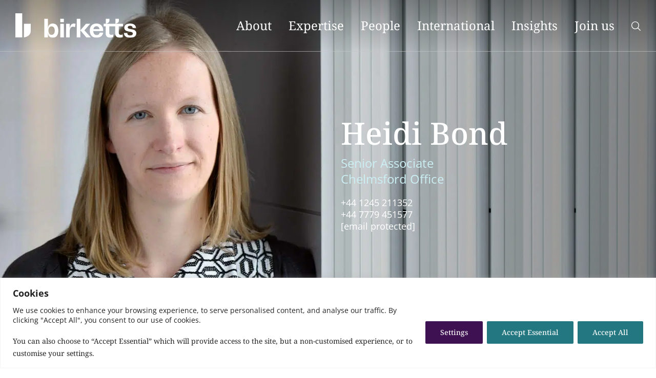

--- FILE ---
content_type: text/html; charset=UTF-8
request_url: https://www.birketts.co.uk/people/heidi-bond/
body_size: 41148
content:
<!doctype html>
<html lang="en-GB">
<head><meta charset="utf-8" /><script>if(navigator.userAgent.match(/MSIE|Internet Explorer/i)||navigator.userAgent.match(/Trident\/7\..*?rv:11/i)){var href=document.location.href;if(!href.match(/[?&]nowprocket/)){if(href.indexOf("?")==-1){if(href.indexOf("#")==-1){document.location.href=href+"?nowprocket=1"}else{document.location.href=href.replace("#","?nowprocket=1#")}}else{if(href.indexOf("#")==-1){document.location.href=href+"&nowprocket=1"}else{document.location.href=href.replace("#","&nowprocket=1#")}}}}</script><script>(()=>{class RocketLazyLoadScripts{constructor(){this.v="1.2.5.1",this.triggerEvents=["keydown","mousedown","mousemove","touchmove","touchstart","touchend","wheel"],this.userEventHandler=this.t.bind(this),this.touchStartHandler=this.i.bind(this),this.touchMoveHandler=this.o.bind(this),this.touchEndHandler=this.h.bind(this),this.clickHandler=this.u.bind(this),this.interceptedClicks=[],this.interceptedClickListeners=[],this.l(this),window.addEventListener("pageshow",(t=>{this.persisted=t.persisted,this.everythingLoaded&&this.m()})),document.addEventListener("DOMContentLoaded",(()=>{this.p()})),this.delayedScripts={normal:[],async:[],defer:[]},this.trash=[],this.allJQueries=[]}k(t){document.hidden?t.t():(this.triggerEvents.forEach((e=>window.addEventListener(e,t.userEventHandler,{passive:!0}))),window.addEventListener("touchstart",t.touchStartHandler,{passive:!0}),window.addEventListener("mousedown",t.touchStartHandler),document.addEventListener("visibilitychange",t.userEventHandler))}_(){this.triggerEvents.forEach((t=>window.removeEventListener(t,this.userEventHandler,{passive:!0}))),document.removeEventListener("visibilitychange",this.userEventHandler)}i(t){"HTML"!==t.target.tagName&&(window.addEventListener("touchend",this.touchEndHandler),window.addEventListener("mouseup",this.touchEndHandler),window.addEventListener("touchmove",this.touchMoveHandler,{passive:!0}),window.addEventListener("mousemove",this.touchMoveHandler),t.target.addEventListener("click",this.clickHandler),this.L(t.target,!0),this.M(t.target,"onclick","rocket-onclick"),this.C())}o(t){window.removeEventListener("touchend",this.touchEndHandler),window.removeEventListener("mouseup",this.touchEndHandler),window.removeEventListener("touchmove",this.touchMoveHandler,{passive:!0}),window.removeEventListener("mousemove",this.touchMoveHandler),t.target.removeEventListener("click",this.clickHandler),this.L(t.target,!1),this.M(t.target,"rocket-onclick","onclick"),this.O()}h(){window.removeEventListener("touchend",this.touchEndHandler),window.removeEventListener("mouseup",this.touchEndHandler),window.removeEventListener("touchmove",this.touchMoveHandler,{passive:!0}),window.removeEventListener("mousemove",this.touchMoveHandler)}u(t){t.target.removeEventListener("click",this.clickHandler),this.L(t.target,!1),this.M(t.target,"rocket-onclick","onclick"),this.interceptedClicks.push(t),t.preventDefault(),t.stopPropagation(),t.stopImmediatePropagation(),this.O()}D(){window.removeEventListener("touchstart",this.touchStartHandler,{passive:!0}),window.removeEventListener("mousedown",this.touchStartHandler),this.interceptedClicks.forEach((t=>{t.target.dispatchEvent(new MouseEvent("click",{view:t.view,bubbles:!0,cancelable:!0}))}))}l(t){EventTarget.prototype.addEventListenerBase=EventTarget.prototype.addEventListener,EventTarget.prototype.addEventListener=function(e,i,o){"click"!==e||t.windowLoaded||i===t.clickHandler||t.interceptedClickListeners.push({target:this,func:i,options:o}),(this||window).addEventListenerBase(e,i,o)}}L(t,e){this.interceptedClickListeners.forEach((i=>{i.target===t&&(e?t.removeEventListener("click",i.func,i.options):t.addEventListener("click",i.func,i.options))})),t.parentNode!==document.documentElement&&this.L(t.parentNode,e)}S(){return new Promise((t=>{this.T?this.O=t:t()}))}C(){this.T=!0}O(){this.T=!1}M(t,e,i){t.hasAttribute&&t.hasAttribute(e)&&(event.target.setAttribute(i,event.target.getAttribute(e)),event.target.removeAttribute(e))}t(){this._(this),"loading"===document.readyState?document.addEventListener("DOMContentLoaded",this.R.bind(this)):this.R()}p(){let t=[];document.querySelectorAll("script[type=rocketlazyloadscript][data-rocket-src]").forEach((e=>{let i=e.getAttribute("data-rocket-src");if(i&&0!==i.indexOf("data:")){0===i.indexOf("//")&&(i=location.protocol+i);try{const o=new URL(i).origin;o!==location.origin&&t.push({src:o,crossOrigin:e.crossOrigin||"module"===e.getAttribute("data-rocket-type")})}catch(t){}}})),t=[...new Map(t.map((t=>[JSON.stringify(t),t]))).values()],this.j(t,"preconnect")}async R(){this.lastBreath=Date.now(),this.P(this),this.F(this),this.q(),this.A(),this.I(),await this.U(this.delayedScripts.normal),await this.U(this.delayedScripts.defer),await this.U(this.delayedScripts.async);try{await this.W(),await this.H(this),await this.J()}catch(t){console.error(t)}window.dispatchEvent(new Event("rocket-allScriptsLoaded")),this.everythingLoaded=!0,this.S().then((()=>{this.D()})),this.N()}A(){document.querySelectorAll("script[type=rocketlazyloadscript]").forEach((t=>{t.hasAttribute("data-rocket-src")?t.hasAttribute("async")&&!1!==t.async?this.delayedScripts.async.push(t):t.hasAttribute("defer")&&!1!==t.defer||"module"===t.getAttribute("data-rocket-type")?this.delayedScripts.defer.push(t):this.delayedScripts.normal.push(t):this.delayedScripts.normal.push(t)}))}async B(t){if(await this.G(),!0!==t.noModule||!("noModule"in HTMLScriptElement.prototype))return new Promise((e=>{let i;function o(){(i||t).setAttribute("data-rocket-status","executed"),e()}try{if(navigator.userAgent.indexOf("Firefox/")>0||""===navigator.vendor)i=document.createElement("script"),[...t.attributes].forEach((t=>{let e=t.nodeName;"type"!==e&&("data-rocket-type"===e&&(e="type"),"data-rocket-src"===e&&(e="src"),i.setAttribute(e,t.nodeValue))})),t.text&&(i.text=t.text),i.hasAttribute("src")?(i.addEventListener("load",o),i.addEventListener("error",(function(){i.setAttribute("data-rocket-status","failed"),e()})),setTimeout((()=>{i.isConnected||e()}),1)):(i.text=t.text,o()),t.parentNode.replaceChild(i,t);else{const i=t.getAttribute("data-rocket-type"),n=t.getAttribute("data-rocket-src");i?(t.type=i,t.removeAttribute("data-rocket-type")):t.removeAttribute("type"),t.addEventListener("load",o),t.addEventListener("error",(function(){t.setAttribute("data-rocket-status","failed"),e()})),n?(t.removeAttribute("data-rocket-src"),t.src=n):t.src="data:text/javascript;base64,"+window.btoa(unescape(encodeURIComponent(t.text)))}}catch(i){t.setAttribute("data-rocket-status","failed"),e()}}));t.setAttribute("data-rocket-status","skipped")}async U(t){const e=t.shift();return e&&e.isConnected?(await this.B(e),this.U(t)):Promise.resolve()}I(){this.j([...this.delayedScripts.normal,...this.delayedScripts.defer,...this.delayedScripts.async],"preload")}j(t,e){var i=document.createDocumentFragment();t.forEach((t=>{const o=t.getAttribute&&t.getAttribute("data-rocket-src")||t.src;if(o){const n=document.createElement("link");n.href=o,n.rel=e,"preconnect"!==e&&(n.as="script"),t.getAttribute&&"module"===t.getAttribute("data-rocket-type")&&(n.crossOrigin=!0),t.crossOrigin&&(n.crossOrigin=t.crossOrigin),t.integrity&&(n.integrity=t.integrity),i.appendChild(n),this.trash.push(n)}})),document.head.appendChild(i)}P(t){let e={};function i(i,o){return e[o].eventsToRewrite.indexOf(i)>=0&&!t.everythingLoaded?"rocket-"+i:i}function o(t,o){!function(t){e[t]||(e[t]={originalFunctions:{add:t.addEventListener,remove:t.removeEventListener},eventsToRewrite:[]},t.addEventListener=function(){arguments[0]=i(arguments[0],t),e[t].originalFunctions.add.apply(t,arguments)},t.removeEventListener=function(){arguments[0]=i(arguments[0],t),e[t].originalFunctions.remove.apply(t,arguments)})}(t),e[t].eventsToRewrite.push(o)}function n(e,i){let o=e[i];e[i]=null,Object.defineProperty(e,i,{get:()=>o||function(){},set(n){t.everythingLoaded?o=n:e["rocket"+i]=o=n}})}o(document,"DOMContentLoaded"),o(window,"DOMContentLoaded"),o(window,"load"),o(window,"pageshow"),o(document,"readystatechange"),n(document,"onreadystatechange"),n(window,"onload"),n(window,"onpageshow")}F(t){let e;function i(e){return t.everythingLoaded?e:e.split(" ").map((t=>"load"===t||0===t.indexOf("load.")?"rocket-jquery-load":t)).join(" ")}function o(o){if(o&&o.fn&&!t.allJQueries.includes(o)){o.fn.ready=o.fn.init.prototype.ready=function(e){return t.domReadyFired?e.bind(document)(o):document.addEventListener("rocket-DOMContentLoaded",(()=>e.bind(document)(o))),o([])};const e=o.fn.on;o.fn.on=o.fn.init.prototype.on=function(){return this[0]===window&&("string"==typeof arguments[0]||arguments[0]instanceof String?arguments[0]=i(arguments[0]):"object"==typeof arguments[0]&&Object.keys(arguments[0]).forEach((t=>{const e=arguments[0][t];delete arguments[0][t],arguments[0][i(t)]=e}))),e.apply(this,arguments),this},t.allJQueries.push(o)}e=o}o(window.jQuery),Object.defineProperty(window,"jQuery",{get:()=>e,set(t){o(t)}})}async H(t){const e=document.querySelector("script[data-webpack]");e&&(await async function(){return new Promise((t=>{e.addEventListener("load",t),e.addEventListener("error",t)}))}(),await t.K(),await t.H(t))}async W(){this.domReadyFired=!0,await this.G(),document.dispatchEvent(new Event("rocket-readystatechange")),await this.G(),document.rocketonreadystatechange&&document.rocketonreadystatechange(),await this.G(),document.dispatchEvent(new Event("rocket-DOMContentLoaded")),await this.G(),window.dispatchEvent(new Event("rocket-DOMContentLoaded"))}async J(){await this.G(),document.dispatchEvent(new Event("rocket-readystatechange")),await this.G(),document.rocketonreadystatechange&&document.rocketonreadystatechange(),await this.G(),window.dispatchEvent(new Event("rocket-load")),await this.G(),window.rocketonload&&window.rocketonload(),await this.G(),this.allJQueries.forEach((t=>t(window).trigger("rocket-jquery-load"))),await this.G();const t=new Event("rocket-pageshow");t.persisted=this.persisted,window.dispatchEvent(t),await this.G(),window.rocketonpageshow&&window.rocketonpageshow({persisted:this.persisted}),this.windowLoaded=!0}m(){document.onreadystatechange&&document.onreadystatechange(),window.onload&&window.onload(),window.onpageshow&&window.onpageshow({persisted:this.persisted})}q(){const t=new Map;document.write=document.writeln=function(e){const i=document.currentScript;i||console.error("WPRocket unable to document.write this: "+e);const o=document.createRange(),n=i.parentElement;let s=t.get(i);void 0===s&&(s=i.nextSibling,t.set(i,s));const c=document.createDocumentFragment();o.setStart(c,0),c.appendChild(o.createContextualFragment(e)),n.insertBefore(c,s)}}async G(){Date.now()-this.lastBreath>45&&(await this.K(),this.lastBreath=Date.now())}async K(){return document.hidden?new Promise((t=>setTimeout(t))):new Promise((t=>requestAnimationFrame(t)))}N(){this.trash.forEach((t=>t.remove()))}static run(){const t=new RocketLazyLoadScripts;t.k(t)}}RocketLazyLoadScripts.run()})();</script>
	
	<script type="application/ld+json">{
    "@context": "https://schema.org",
    "@type": "Person",
    "name": "Heidi Bond",
    "firstName": "",
    "lastName": "Bond",
    "url": "https://www.birketts.co.uk/people/heidi-bond/",
    "jobTitle": "Senior Associate",
    "affiliation": {
        "@type": "Organization",
        "name": "Birketts LLP"
    },
    "image": "https://www.birketts.co.uk/app/uploads/2024/09/133_website_image_heidi_bond.jpg",
    "description": "Heidi has experience working for an array of clients but the majority of her work is for family-owned businesses.",
    "contactPoint": {
        "@type": "ContactPoint",
        "contactType": "Business Inquiries",
        "areaServed": "GB",
        "availableLanguage": "English",
        "telephone": "+44 1245 211352",
        "email": "heidi-bond@birketts.co.uk"
    }
}</script>
	<link rel="icon" href="https://www.birketts.co.uk/app/themes/paws/assets/images/favicon.svg" type="image/svg+xml">
	<link rel="apple-touch-icon" sizes="180x180" href="https://www.birketts.co.uk/app/themes/paws/assets/images/apple-touch-icon.png">

	<meta name="theme-color" content="#3D1152"/>
	<meta name="viewport" content="width=device-width, initial-scale=1, shrink-to-fit=no">

	<meta name="google-site-verification" content="xBwg3hUYhtS27sHaFFZRNtT996XO0BKVPFJQRReskUY" />
	<script type="rocketlazyloadscript">(function(w,d,s,l,i){w[l]=w[l]||[];w[l].push({'gtm.start':
	new Date().getTime(),event:'gtm.js'});var f=d.getElementsByTagName(s)[0],
	j=d.createElement(s),dl=l!='dataLayer'?'&l='+l:'';j.async=true;j.src=
	'https://www.googletagmanager.com/gtm.js?id='+i+dl;f.parentNode.insertBefore(j,f);
	})(window,document,'script','dataLayer','GTM-P9B69J7');</script>

    <meta name='robots' content='index, follow, max-image-preview:large, max-snippet:-1, max-video-preview:-1' />

	<!-- This site is optimized with the Yoast SEO Premium plugin v24.8 (Yoast SEO v26.5) - https://yoast.com/wordpress/plugins/seo/ -->
	<title>Heidi Bond - Birketts</title><style id="rocket-critical-css">ul{box-sizing:border-box}:root{--wp-block-synced-color:#7a00df;--wp-block-synced-color--rgb:122,0,223;--wp-bound-block-color:var(--wp-block-synced-color);--wp-editor-canvas-background:#ddd;--wp-admin-theme-color:#007cba;--wp-admin-theme-color--rgb:0,124,186;--wp-admin-theme-color-darker-10:#006ba1;--wp-admin-theme-color-darker-10--rgb:0,107,160.5;--wp-admin-theme-color-darker-20:#005a87;--wp-admin-theme-color-darker-20--rgb:0,90,135;--wp-admin-border-width-focus:2px}:root{--wp--preset--font-size--normal:16px;--wp--preset--font-size--huge:42px}:root{--h1-font-size:6rem;--h1-line-height:110%;--h1-margin-bottom:3rem;--h1-font-weight:500;--h1-color:$color-header;--h2-font-size:3rem;--h2-line-height:130%;--h2-margin-bottom:3rem;--h2-font-weight:400;--h2-color:$color-header;--h3-font-size:2rem;--h3-line-height:120%;--h3-margin-bottom:2rem;--h3-font-weight:400;--h3-color:$color-header;--h4-font-size:1.8rem;--h4-line-height:130%;--h4-margin-bottom:2rem;--h4-font-weight:400;--h4-color:$color-text;--p1-font-size:2.4rem;--p1-font-weight:400;--p1-line-height:130%;--p1-margin-bottom:2rem;--p2-font-size:1.8rem;--p2-font-weight:400;--p2-line-height:130%;--p2-margin-bottom:2rem;--p3-font-size:1.6rem;--p3-font-weight:400;--p3-line-height:normal;--p3-margin-bottom:2rem;--body-regular-font-size:1.6rem;--body-regular-font-weight:400;--body-regular-line-height:normal;--link-font-size:1.6rem;--link-font-weight:400;--link-line-height:150%;--link-letter-spacing:-0.32px;--link-text-decoration:underline;--quote-font-size:2.6rem;--quote-font-weight:400;--quote-line-height:130%;--section-header-font-size:4.4rem;--section-header-font-weight:400;--section-header-line-height:120%;--block-spacing:8rem;--block-spacing-large:6rem;--block-gap:2.4rem;--swiper-pagination-bullet-horizontal-gap:4px}@media (max-width:991px){:root{--h1-font-size:5rem;--h1-line-height:110%;--h1-margin-bottom:3rem;--h1-font-weight:400;--h1-color:$color-header;--h2-font-size:2.6rem;--h2-line-height:130%;--h2-margin-bottom:3rem;--h2-font-weight:400;--h2-color:$color-header;--h3-font-size:1.8rem;--h3-line-height:130%;--h3-margin-bottom:2rem;--h3-font-weight:400;--h3-color:$color-header;--h4-font-size:1.8rem;--h4-line-height:130%;--h4-margin-bottom:2rem;--h4-font-weight:400;--h4-color:$color-header;--p1-font-size:2rem;--p1-font-weight:400;--p1-line-height:130%;--p1-margin-bottom:2rem;--p2-font-size:1.6rem;--p2-font-weight:400;--p2-line-height:130%;--p2-margin-bottom:2rem;--p3-font-size:1.4rem;--p3-font-weight:400;--p3-line-height:normal;--p3-margin-bottom:2rem;--body-regular-font-size:1.4rem;--body-regular-font-weight:400;--body-regular-line-height:normal;--quote-font-size:2.2rem;--quote-font-weight:400;--quote-line-height:130%;--section-header-font-size:3.4rem;--section-header-font-weight:400;--section-header-line-height:120%;--block-spacing:8rem}}@media (max-width:767px){:root{--block-spacing:4rem}}@media (min-width:1200px){:root{--horizontal-edge:calc(100% - 60px * 2);overflow-x:hidden}}@-webkit-keyframes toLeftFromRight{49%{-webkit-transform:translate(-100%)}50%{opacity:0;-webkit-transform:translate(100%)}51%{opacity:1}}@keyframes toLeftFromRight{49%{-webkit-transform:translate(-100%);transform:translate(-100%)}50%{opacity:0;-webkit-transform:translate(100%);transform:translate(100%)}51%{opacity:1}}*,*::before,*::after{-webkit-box-sizing:border-box;box-sizing:border-box}body,h1,h2,h4,p{margin:0}body{min-height:100vh;text-rendering:optimizeSpeed;line-height:1.5}a{color:unset;text-decoration:unset}img,picture{max-width:100%;display:block;height:auto}input,button{font:inherit}@media (prefers-reduced-motion:reduce){*,*::before,*::after{-webkit-animation-duration:.01ms!important;animation-duration:.01ms!important;-webkit-animation-iteration-count:1!important;animation-iteration-count:1!important;scroll-behavior:auto!important}}.header{position:fixed;width:100%;background:-webkit-gradient(linear,left top,left bottom,from(rgba(0,0,0,0.3)),to(rgba(0,0,0,0)));background:-webkit-linear-gradient(top,rgba(0,0,0,0.3) 0%,rgba(0,0,0,0) 100%);background:linear-gradient(180deg,rgba(0,0,0,0.3) 0%,rgba(0,0,0,0) 100%);z-index:9999;margin-left:0;margin-right:0;left:0;top:0;border-bottom:1px solid rgba(255,255,255,.5)}.header__container{overflow:auto}@media (min-width:992px){.header__container{overflow:hidden}}.header__wrapper{width:calc(100% - 60px);margin:0 auto;max-width:1820px}@media (max-width:991px){.header__wrapper{width:calc(100% - var(--block-spacing))}}.header__logo-link{display:block}@media (min-width:768px){.header__logo-link{position:relative}}@media (min-width:992px){.header__logo-link:after{display:none;width:auto}}.header__logo{height:auto;max-width:134px}@media (min-width:992px){.header__logo{max-width:176px}}@media (min-width:992px){.header__logo{max-width:236px}}.header-main{position:relative}@media (min-width:992px){.header-main{display:-webkit-box;display:-webkit-flex;display:-ms-flexbox;display:flex;-webkit-box-pack:justify;-webkit-justify-content:space-between;-ms-flex-pack:justify;justify-content:space-between;-webkit-box-align:center;-webkit-align-items:center;-ms-flex-align:center;align-items:center}}.header-main__left{display:-webkit-box;display:-webkit-flex;display:-ms-flexbox;display:flex;-webkit-box-align:center;-webkit-align-items:center;-ms-flex-align:center;align-items:center;position:relative;padding:2.6rem 0}@media (min-width:992px){.header-main__left{display:inline-block}}.header-menu{display:none;padding-bottom:200px;padding-top:45px}@media (min-width:992px){.header-menu{padding-top:80px}}@media (min-width:992px){.header-menu{padding-top:0px;padding-bottom:0px;display:inline-block}}.header-menu__list{list-style:none;display:inline-block;padding:0px;margin:0px;width:100%;position:relative}@media (min-width:992px){.header-menu__list{width:auto}}@media (max-width:991px){.header-menu__list{height:100%}}.header-menu__list-item{font-size:2.4rem;padding:1rem 0;border-bottom:1px solid #fff;line-height:4rem}@media (min-width:992px){.header-menu__list-item{display:inline-block;margin-right:1.5rem;font-size:2.4rem;padding-top:0px;padding-bottom:0px;border-bottom:none}.header-menu__list-item:last-child{margin-right:0px}}@media (min-width:1200px){.header-menu__list-item{margin-right:3rem}}.header-menu__list-item .icon-search:before{color:#fff;font-size:18px}.header-menu__link{color:#fff;text-decoration:none;min-height:4rem}.header-menu__link:after{content:"";width:100%;height:30px;position:absolute;left:0px;display:none}@media (min-width:992px){.header-menu__link{padding:3rem 0}}.header-menu__link .js-show-submenu{background-image:-webkit-gradient(linear,left top,left bottom,from(#fff),to(#fff));background-image:-webkit-linear-gradient(#fff,#fff);background-image:linear-gradient(#fff,#fff);background-position:0% 100%;background-repeat:no-repeat;background-size:0% 1px}.header-menu__link.menu-list-search-icon{font-size:0}.header-menu__link .lawyers-link{display:block}@media (min-width:992px){.header-menu__link .lawyers-link{display:inline-block}}.header-menu__link .js-show-submenu{display:block;position:relative}.header-menu__link .js-show-submenu:after{content:"";color:#fff;display:block;font-family:"icon";font-size:40px;margin-top:0;position:absolute;right:0px;-webkit-transform:translateY(-50%);-ms-transform:translateY(-50%);transform:translateY(-50%);top:50%}@media (min-width:992px){.header-menu__link .js-show-submenu{display:inline-block}.header-menu__link .js-show-submenu:after{display:none}}.header-search-trigger{color:#fff;font-size:20px;font-weight:600;text-decoration:none}@media (min-width:992px){.header-search-trigger{margin-right:0px}}.header-search{position:relative;-webkit-box-pack:end;-webkit-justify-content:flex-end;-ms-flex-pack:end;justify-content:flex-end;gap:2rem;-webkit-box-align:center;-webkit-align-items:center;-ms-flex-align:center;align-items:center;z-index:-1;position:absolute;right:0;bottom:3rem;background:#331d4c;opacity:0;width:0;display:-webkit-box;display:-webkit-flex;display:-ms-flexbox;display:flex}.header-search__input-text{outline:none;margin-bottom:0!important;color:#333!important;border:none;width:100%;border-radius:30px;padding:.6rem 4rem .6rem 2rem;max-width:30rem}@media (max-width:991px){.header-search__input-text{max-width:100%;font-size:var(--h4-font-size)}}.header-search__input-text::-webkit-input-placeholder{color:#333;opacity:.8}.header-search__input-text::-moz-placeholder{color:#333;opacity:.8}.header-search__input-text:-ms-input-placeholder{color:#333;opacity:.8}.header-search__input-text::-ms-input-placeholder{color:#333;opacity:.8}.header-search__input-text::-ms-input-placeholder{color:#333;opacity:.8}.header-search__input-text::-webkit-input-placeholder{color:#333;opacity:.8}.header-search__input-text::-moz-placeholder{color:#333;opacity:.8}.header-search__left{width:calc(100% - 6.1rem);max-width:30rem;position:relative}@media (max-width:991px){.header-search__left{max-width:100%;width:100%}}.header-search__clean{content:url('data:image/svg+xml,')}.header-search__submit{border:none;background:rgba(0,0,0,0);width:2rem;position:absolute;right:25px;top:10px;font-size:0}.header-search__icon{content:url('data:image/svg+xml,')}.header-search-mobile{display:none}@media (max-width:991px){.header-search-mobile{width:100%;z-index:0;opacity:1;position:relative;display:block;margin-top:5rem}}@media (max-width:991px){.menu-list-search-icon{display:none}.header-menu-search-list-item{border-bottom:none}}.header-more{display:-webkit-box;display:-webkit-flex;display:-ms-flexbox;display:flex;height:35px;position:absolute;right:0px;top:50%;-webkit-transform:translateY(-50%);-ms-transform:translateY(-50%);transform:translateY(-50%);-webkit-box-align:center;-webkit-align-items:center;-ms-flex-align:center;align-items:center}@media (min-width:992px){.header-more{position:relative;right:auto;top:auto;-webkit-transform:none;-ms-transform:none;transform:none;display:none;padding-right:0}}.header-burger{display:inline-block;display:-webkit-box;display:-webkit-flex;display:-ms-flexbox;display:flex;-webkit-box-align:center;-webkit-align-items:center;-ms-flex-align:center;align-items:center;-webkit-box-pack:center;-webkit-justify-content:center;-ms-flex-pack:center;justify-content:center}@media (min-width:992px){.header-burger{display:none}}.header-burger__icon{width:30px;height:31px;position:relative;-webkit-transform:rotate(0deg);-ms-transform:rotate(0deg);transform:rotate(0deg);background:none;border:none;top:6px;border-radius:2px}.header-burger__icon *{margin:0;padding:0}.header-burger__icon span:not(.header-burger__icon--screen-reader-text){display:block;position:absolute;height:2px;width:100%;background:#fff;opacity:1;left:0;-webkit-transform:rotate(0deg);-ms-transform:rotate(0deg);transform:rotate(0deg)}.header-burger__icon span:nth-child(1){top:0px;width:70%}.header-burger__icon span:nth-child(2),.header-burger__icon span:nth-child(3){top:10px;width:30px}.header-burger__icon span:nth-child(4){top:20px;width:85%}.header-burger__icon--screen-reader-text{display:none}.site{position:relative}@media (max-width:767px){.single-lawyer .header{background:#331d4c!important}}.skip-link{background:#ece9ee;color:#20545a;font-weight:700;left:90px;padding:4px;position:absolute;-webkit-transform:translateX(-300%);-ms-transform:translateX(-300%);transform:translateX(-300%);font-size:16px;outline:2px solid #ece9ee;outline-offset:2px}#main-content{scroll-margin-top:-300px}.submenu{display:none;left:0px;background:#331d4c}@media (min-width:992px){.submenu{top:110px}}@media (min-width:992px){.submenu{left:50%;position:fixed;-webkit-transform:translateX(-50%);-ms-transform:translateX(-50%);transform:translateX(-50%);width:calc(100% + 2px);top:100px}}.submenu__list{list-style:none;padding-left:0px}.submenu__list .submenu__list-item:first-child{border-top:none}@media (min-width:992px){.submenu__list .submenu__list-item:first-child{border-top:1px solid #775886}}@media (min-width:992px){.submenu__list .submenu__list-item:last-child{border-bottom:1px solid #775886}}.submenu__list-item{padding-top:12px;padding-bottom:12px;font-size:var(--p3-font-size);line-height:23px;border-bottom:1px solid #fff}@media (max-width:991px){.submenu__list-item{background:#331d4c}}@media (min-width:992px){.submenu__list-item{border-top:1px solid #775886;border-bottom:none;padding-top:10px;padding-bottom:10px}}.submenu__list-item .arrow-link{color:#fff;font-size:var(--link-font-size);font-family:"OpenSans"}.submenu__list-item .arrow-link:before{color:#fff;display:none}.submenu__top{padding-top:15px;-webkit-box-pack:end;-webkit-justify-content:flex-end;-ms-flex-pack:end;justify-content:flex-end;margin-bottom:20px;display:none}@media (min-width:992px){.submenu__top{display:-webkit-box;display:-webkit-flex;display:-ms-flexbox;display:flex}}@media (min-width:992px){.submenu__container{height:auto;padding-bottom:60px;margin-left:auto;margin-right:auto}}.submenu__wrapper{margin:0 auto;max-width:1820px;width:calc(100% - 100px)}@media (min-width:992px){.submenu__wrapper{width:calc(100% - var(--block-spacing))}}@media (max-width:991px){.submenu__wrapper{width:100%}}.submenu__content{display:grid}@media (min-width:1200px){.submenu__content{grid-template-columns:repeat(2,1fr);grid-column-gap:25px}.submenu__content--about{grid-template-columns:repeat(1,1fr)}}@media (min-width:992px){.submenu__content{grid-template-columns:repeat(4,1fr);grid-gap:2.4rem;grid-column-gap:2.4rem}}@media (min-width:992px){.submenu__join-us-content{display:-webkit-box;display:-webkit-flex;display:-ms-flexbox;display:flex;grid-gap:2.4rem}}@media (min-width:992px){.submenu__join-us-content .submenu__list{max-width:297.5px;-webkit-box-flex:1;-webkit-flex:1;-ms-flex:1;flex:1}}@media (min-width:992px){.submenu__join-us-cards{-webkit-box-flex:3;-webkit-flex:3;-ms-flex:3;flex:3;display:-webkit-box;display:-webkit-flex;display:-ms-flexbox;display:flex;-webkit-box-orient:horizontal;-webkit-box-direction:reverse;-webkit-flex-direction:row-reverse;-ms-flex-direction:row-reverse;flex-direction:row-reverse;-webkit-flex-wrap:wrap;-ms-flex-wrap:wrap;flex-wrap:wrap;gap:2.4rem}.submenu__join-us-cards .submenu-card{width:calc(33% - 13px)}}.submenu .header-mobile-back{display:none}.submenu .header-mobile-back .back-btn{color:#fff;font-size:14px;font-weight:400;line-height:17px;margin-bottom:30px;margin-top:-10px;position:relative;padding-left:22px}.submenu .header-mobile-back .back-btn:before{content:"";color:#fff;display:block;font-family:"icon";font-size:24px;margin-top:0;position:absolute;left:0px;top:50%;-webkit-transform:translateY(-50%);-ms-transform:translateY(-50%);transform:translateY(-50%)}.submenu .header-mobile-back .header-mobile-title{color:#fff;font-size:30px;line-height:36px;border-bottom:1px solid #fff;padding-bottom:10px;width:100%;margin-bottom:8px}@font-face{font-display:swap;font-family:"NotoSerif";src:url(https://www.birketts.co.uk/app/themes/paws/assets/fonts-new/noto/NotoSerif-Regular.ttf) format("truetype");font-weight:normal;font-style:normal}@font-face{font-display:swap;font-family:"NotoSerif";src:url(https://www.birketts.co.uk/app/themes/paws/assets/fonts-new/noto/NotoSerif-Italic.ttf) format("truetype");font-weight:normal;font-style:italic}@font-face{font-display:swap;font-family:"NotoSerif";src:url(https://www.birketts.co.uk/app/themes/paws/assets/fonts-new/noto/NotoSerif-Medium.ttf) format("truetype");font-weight:500;font-style:normal}@font-face{font-display:swap;font-family:"NotoSerif";src:url(https://www.birketts.co.uk/app/themes/paws/assets/fonts-new/noto/NotoSerif-MediumItalic.ttf) format("truetype");font-weight:500;font-style:italic}@font-face{font-display:swap;font-family:"NotoSerif";src:url(https://www.birketts.co.uk/app/themes/paws/assets/fonts-new/noto/NotoSerif-SemiBold.ttf) format("truetype");font-weight:600;font-style:normal}@font-face{font-display:swap;font-family:"NotoSerif";src:url(https://www.birketts.co.uk/app/themes/paws/assets/fonts-new/noto/NotoSerif-SemiBoldItalic.ttf) format("truetype");font-weight:600;font-style:italic}@font-face{font-display:swap;font-family:"NotoSerif";src:url(https://www.birketts.co.uk/app/themes/paws/assets/fonts-new/noto/NotoSerif-Bold.ttf) format("truetype");font-weight:bold;font-style:normal}@font-face{font-display:swap;font-family:"NotoSerif";src:url(https://www.birketts.co.uk/app/themes/paws/assets/fonts-new/noto/NotoSerif-Bold.ttf) format("truetype");font-weight:700;font-style:normal}@font-face{font-display:swap;font-family:"NotoSerif";src:url(https://www.birketts.co.uk/app/themes/paws/assets/fonts-new/noto/NotoSerif-BoldItalic.ttf) format("truetype");font-weight:bold;font-style:italic}@font-face{font-display:swap;font-family:"NotoSerif";src:url(https://www.birketts.co.uk/app/themes/paws/assets/fonts-new/noto/NotoSerif-Light.ttf) format("truetype");font-weight:300;font-style:normal}@font-face{font-display:swap;font-family:"NotoSerif";src:url(https://www.birketts.co.uk/app/themes/paws/assets/fonts-new/noto/NotoSerif-LightItalic.ttf) format("truetype");font-weight:300;font-style:italic}@font-face{font-display:swap;font-family:"OpenSans";src:url(https://www.birketts.co.uk/app/themes/paws/assets/fonts-new/sans/OpenSans-Regular.ttf) format("truetype");font-weight:normal;font-style:normal}@font-face{font-display:swap;font-family:"OpenSans";src:url(https://www.birketts.co.uk/app/themes/paws/assets/fonts-new/sans/OpenSans-Italic.ttf) format("truetype");font-weight:normal;font-style:italic}@font-face{font-display:swap;font-family:"OpenSans";src:url(https://www.birketts.co.uk/app/themes/paws/assets/fonts-new/sans/OpenSans-Medium.ttf) format("truetype");font-weight:500;font-style:normal}@font-face{font-display:swap;font-family:"OpenSans";src:url(https://www.birketts.co.uk/app/themes/paws/assets/fonts-new/sans/OpenSans-MediumItalic.ttf) format("truetype");font-weight:500;font-style:italic}@font-face{font-display:swap;font-family:"OpenSans";src:url(https://www.birketts.co.uk/app/themes/paws/assets/fonts-new/sans/OpenSans-SemiBold.ttf) format("truetype");font-weight:600;font-style:normal}@font-face{font-display:swap;font-family:"OpenSans";src:url(https://www.birketts.co.uk/app/themes/paws/assets/fonts-new/sans/OpenSans-SemiBoldItalic.ttf) format("truetype");font-weight:600;font-style:italic}@font-face{font-display:swap;font-family:"OpenSans";src:url(https://www.birketts.co.uk/app/themes/paws/assets/fonts-new/sans/OpenSans-Bold.ttf) format("truetype");font-weight:bold;font-style:normal}@font-face{font-display:swap;font-family:"OpenSans";src:url(https://www.birketts.co.uk/app/themes/paws/assets/fonts-new/sans/OpenSans-Bold.ttf) format("truetype");font-weight:700;font-style:normal}@font-face{font-display:swap;font-family:"OpenSans";src:url(https://www.birketts.co.uk/app/themes/paws/assets/fonts-new/sans/OpenSans-BoldItalic.ttf) format("truetype");font-weight:bold;font-style:italic}@font-face{font-display:swap;font-family:"OpenSans";src:url(https://www.birketts.co.uk/app/themes/paws/assets/fonts-new/sans/OpenSans-Light.ttf) format("truetype");font-weight:300;font-style:normal}@font-face{font-display:swap;font-family:"OpenSans";src:url(https://www.birketts.co.uk/app/themes/paws/assets/fonts-new/sans/OpenSans-LightItalic.ttf) format("truetype");font-weight:300;font-style:italic}@font-face{font-family:"icon";src:url(https://www.birketts.co.uk/app/themes/paws/assets/fonts/icomoon.eot?v3mwri);src:url(https://www.birketts.co.uk/app/themes/paws/assets/fonts/icomoon.eot?v3mwri#iefix) format("embedded-opentype"),url(https://www.birketts.co.uk/app/themes/paws/assets/fonts/icomoon.ttf?v3mwri) format("truetype"),url(https://www.birketts.co.uk/app/themes/paws/assets/fonts/icomoon.woff?v3mwri) format("woff"),url(https://www.birketts.co.uk/app/themes/paws/assets/fonts/icomoon.svg?v3mwri#icomoon) format("svg");font-weight:normal;font-style:normal;font-display:swap}[class*=" icon-"]{font-family:"icon"!important;speak:never;font-style:normal;font-weight:normal;font-variant:normal;text-transform:none;line-height:1;-webkit-font-smoothing:antialiased;-moz-osx-font-smoothing:grayscale}.icon-phone-call:before{content:"";color:#fff}.icon-search:before{content:"";color:#331d4c}.icon-close:before{content:"";color:#fff}html{font-size:62.5%}body:not(.wp-admin){font-family:"NotoSerif";text-rendering:geometricPrecision;margin-left:auto;margin-right:auto;max-width:1440px;background-color:#fff}@media (max-width:767px){.single-lawyer .site{top:80px!important}}.breadcrumbs__wrapper{width:calc(100% - var(--block-spacing));margin:0 auto;max-width:1280px}p.has-standfirst-font-size,p.has-medium-font-size,.header-search__input-text,.people-sectors-services__list-item,.contact-popup__content,p{font-family:"OpenSans"}p.has-standfirst-font-size{font-weight:var(--p1-font-weight);font-size:var(--p1-font-size);line-height:var(--p1-line-height);margin-bottom:var(--p1-margin-bottom);color:#333}p.has-medium-font-size,.header-search__input-text{font-weight:var(--p2-font-weight);font-size:var(--p2-font-size);line-height:var(--p2-line-height);margin-bottom:var(--p2-margin-bottom);color:#666}.people-sectors-services__list-item,.contact-popup__content,p{font-weight:var(--p3-font-weight);font-size:var(--p3-font-size);line-height:var(--p3-line-height);margin-bottom:var(--p3-margin-bottom);color:#666}.block-lawyer__name,.people-sectors-services__sub-title,h4.block-heading{color:#333}.block-lawyer__name{font-weight:var(--h1-font-weight);font-size:var(--h1-font-size);line-height:var(--h1-line-height);margin-bottom:var(--h1-margin-bottom)}.people-sectors-services__sub-title{font-weight:var(--h3-font-weight);font-size:var(--h3-font-size);line-height:var(--h3-line-height);margin-bottom:var(--h3-margin-bottom)}h4.block-heading{font-weight:var(--h4-font-weight);font-size:var(--h4-font-size);line-height:var(--h4-line-height);margin-bottom:var(--h4-margin-bottom)}.contact-banner{background:#331d4c;padding:0 3.6rem;width:233px;height:76px;display:-webkit-box;display:-webkit-flex;display:-ms-flexbox;display:flex;-webkit-box-align:center;-webkit-align-items:center;-ms-flex-align:center;align-items:center;color:#fff;font-size:2rem;font-weight:400;line-height:130%;position:fixed;right:0;bottom:50px;z-index:10;-webkit-box-shadow:0px 0px 3px #000;box-shadow:0px 0px 3px #000}@media (max-width:767px){.contact-banner{padding:2rem 2.3rem}}.contact-banner__icon{bottom:-5px;position:relative;margin-right:.3rem}.contact-popup{display:none;position:fixed;bottom:0;right:0;width:300px;background:#d9d3dc;z-index:10}@media (max-width:767px){.contact-popup{width:100%}}.contact-popup__heading{width:100%;background:#331d4c;padding:2rem 4rem;color:#fff;font-size:var(--p1-font-size)}.contact-popup__icon{font-size:2.6rem;bottom:-3px;position:relative}.contact-popup__icon-close{font-size:1.2rem;top:30px;right:20px;position:absolute}.contact-popup__content{padding:2rem 4rem;margin-bottom:0}.contact-popup__link{color:#666;text-decoration:underline}.block-lawyer-columns{max-width:1280px;margin-left:auto;margin-right:auto;margin-top:4rem;margin-bottom:4rem;width:calc(100% - var(--block-spacing));display:grid;grid-template-columns:1.4fr 1fr;gap:2.4rem}@media (max-width:991px){.block-lawyer-columns{grid-template-columns:1fr;gap:0}.block-lawyer-columns .block-lawyer-column-right{margin-top:4rem}}.block-lawyer{position:relative;padding-bottom:0}@media (max-width:767px){.block-lawyer{padding-bottom:14rem}}.block-lawyer__wrapper{height:60rem;background-color:#f4f4f4;display:grid;grid-template-columns:1fr 1fr;gap:5rem;-webkit-box-align:center;-webkit-align-items:center;-ms-flex-align:center;align-items:center;position:relative}@media (max-width:767px){.block-lawyer__wrapper{grid-template-columns:1fr;-webkit-box-align:end;-webkit-align-items:end;-ms-flex-align:end;align-items:end;width:100%;margin:0;height:48rem}}.block-lawyer__name-box{position:relative;min-height:12rem;bottom:0;right:0;width:calc(100% - var(--block-spacing)/2);z-index:2;padding-top:10rem;grid-column-start:2}@media (max-width:767px){.block-lawyer__name-box{padding:2rem;grid-column-start:1;margin-bottom:-14rem;width:100%;background-color:#331d4c}}.block-lawyer__name{color:#fff;margin-bottom:1rem;width:100%}.block-lawyer__position{font-size:2.4rem;line-height:130%;font-family:"OpenSans";font-weight:400;color:#cbeef3;margin-bottom:2rem}.block-lawyer__office-link{display:block}.block-lawyer__info{margin-bottom:2rem}.block-lawyer__info .block-lawyer__contact-info{font-size:1.8rem;line-height:130%;font-family:"OpenSans";font-weight:400;color:#fff;display:block}.block-lawyer__image-box{position:absolute;left:0;top:0;width:100%;height:100%;z-index:0}@media (max-width:767px){.block-lawyer__image-box{height:40rem}}.block-lawyer__image-box .block-lawyer__image{object-position:13% 50%;object-fit:cover;width:100%;height:100%}.block-lawyer__image-box::after{background:-webkit-gradient(linear,left top,right top,color-stop(33%,rgba(0,0,0,0)),to(rgba(0,0,0,0.5)));background:-webkit-linear-gradient(left,rgba(0,0,0,0) 33%,rgba(0,0,0,0.5) 100%);background:linear-gradient(90deg,rgba(0,0,0,0) 33%,rgba(0,0,0,0.5) 100%);content:"";position:absolute;top:0;left:0;width:100%;height:100%}.people-sectors-services{padding:2rem 3rem 3rem;background-color:#f5f4f6;margin-bottom:4rem}.people-sectors-services__wrapper{margin:0;max-width:1280px}.people-sectors-services__title{font-weight:var(--h2-font-weight)!important;font-size:var(--h2-font-size)!important;line-height:var(--h2-line-height)!important;color:#333!important;margin-bottom:1.6rem!important}.people-sectors-services__title:before{display:none!important}.people-sectors-services__sub-title{margin:1rem 0}.people-sectors-services__list{list-style:none;padding-left:0px;margin-bottom:0}.people-sectors-services__list-item{color:#20545a;line-height:150%;margin-bottom:5px;text-decoration:underline}.submenu__tab-content-services{display:none}.submenu__tab-content-services.active{display:block}.people-sectors-services{padding:2rem 3rem 3rem;background-color:#f5f4f6;margin-bottom:4rem}.people-sectors-services__wrapper{margin:0;max-width:1280px}.people-sectors-services__title{font-weight:var(--h2-font-weight)!important;font-size:var(--h2-font-size)!important;line-height:var(--h2-line-height)!important;color:#333!important;margin-bottom:1.6rem!important}.people-sectors-services__title:before{display:none!important}.people-sectors-services__sub-title{margin:1rem 0}.people-sectors-services__list{list-style:none;padding-left:0px;margin-bottom:0}.people-sectors-services__list-item{color:#20545a;line-height:150%;margin-bottom:5px;text-decoration:underline}.submenu__tab-content-services{display:none}.submenu__tab-content-services.active{display:block}.submenu__tab-content-services{display:none}.submenu__tab-content-services.active{display:block}.submenu__tab-content-services{display:none}.submenu__tab-content-services.active{display:block}.submenu__tab-content-services{display:none}.submenu__tab-content-services.active{display:block}.submenu__tab-content-services{display:none}.submenu__tab-content-services.active{display:block}.submenu__tab-content-services{display:none}.submenu__tab-content-services.active{display:block}.arrow-link{color:#331d4c;font-size:16px;display:-webkit-box;display:-webkit-flex;display:-ms-flexbox;display:flex;-webkit-box-align:center;-webkit-align-items:center;-ms-flex-align:center;align-items:center}@media (min-width:768px){.arrow-link{font-size:21px}}.arrow-link:before{content:"";color:#331d4c;font-size:17.5px;font-family:"icon";margin-right:20px;left:0px;position:relative;font-weight:500}.breadcrumbs{background:#d9d3dc;margin-bottom:4rem}.breadcrumbs__wrapper{display:-webkit-box;display:-webkit-flex;display:-ms-flexbox;display:flex;-webkit-box-pack:justify;-webkit-justify-content:space-between;-ms-flex-pack:justify;justify-content:space-between;-webkit-box-align:center;-webkit-align-items:center;-ms-flex-align:center;align-items:center;-webkit-flex-wrap:wrap;-ms-flex-wrap:wrap;flex-wrap:wrap}.breadcrumbs__list{padding-left:0px;list-style:none;display:-webkit-box;display:-webkit-flex;display:-ms-flexbox;display:flex;-webkit-flex-wrap:wrap;-ms-flex-wrap:wrap;flex-wrap:wrap;-webkit-box-align:center;-webkit-align-items:center;-ms-flex-align:center;align-items:center}@media (max-width:991px){.breadcrumbs__list{-webkit-flex-wrap:nowrap;-ms-flex-wrap:nowrap;flex-wrap:nowrap;overflow-x:scroll;scrollbar-width:none;-ms-overflow-style:none}.breadcrumbs__list::-webkit-scrollbar{display:none}}.breadcrumbs__list-item{font-size:var(--p3-font-size);font-weight:var(--p3-font-weight);font-family:"OpenSans";margin-right:12px;display:-webkit-box;display:-webkit-flex;display:-ms-flexbox;display:flex;-webkit-box-align:center;-webkit-align-items:center;-ms-flex-align:center;align-items:center}@media (max-width:991px){.breadcrumbs__list-item{width:auto;white-space:nowrap}}.breadcrumbs__list-item:after{content:">";height:20px;width:5px;display:inline-block;margin-left:10px;color:#333}.breadcrumbs__list-item .breadcrumbs__link{color:#20545a}.breadcrumbs__list-item:last-child:after{content:none}.breadcrumbs__list-item:last-child .breadcrumbs__link{color:#333}.submenu-card{-webkit-box-align:center;-webkit-align-items:center;-ms-flex-align:center;align-items:center;color:#fff;padding:3rem;min-width:200px;position:relative;min-height:130px;margin-bottom:0;display:block;background-color:#f5f4f6;color:#333}.submenu-card__mobile{display:none}@media (max-width:991px){.submenu-card{display:none}.submenu-card__mobile{display:block;padding-top:12px;padding-bottom:12px;font-size:var(--p3-font-size);color:#fff;font-family:"OpenSans";line-height:23px;border-bottom:1px solid #fff}}.submenu-card__no-image{padding:3rem 0}.submenu-card__content{font-size:var(--body-regular-font-size);font-weight:700;line-height:var(--body-regular-line-height);border-top:1px solid #666;padding-top:2.4rem;font-family:"OpenSans";width:100%;display:-webkit-box;display:-webkit-flex;display:-ms-flexbox;display:flex;-webkit-box-pack:justify;-webkit-justify-content:space-between;-ms-flex-pack:justify;justify-content:space-between}.submenu-card__content:after{font-family:"icon";content:none;font-size:2rem;display:inline-block;margin-left:1.2rem;color:#666;font-weight:300;-webkit-align-self:center;-ms-flex-item-align:center;align-self:center}.submenu-card.background-image-btn{background-color:#331d4c;background-repeat:no-repeat;background-size:cover;background-position:bottom;color:#fff}.submenu-card.background-image-btn .submenu-card__img{position:absolute;left:0;top:0;width:100%;height:100%;z-index:0;overflow:hidden}.submenu-card.background-image-btn .submenu-card__img img,.submenu-card.background-image-btn .submenu-card__img picture{height:100%;width:100%;object-fit:cover;-webkit-filter:brightness(75%);filter:brightness(75%)}.submenu-card.background-image-btn .submenu-card__content{border-top:2px solid #fff;z-index:1;position:relative}.submenu-card.background-image-btn .submenu-card__content:after{color:#fff}.submenu-card__info span{font-size:var(--body-regular-font-size);font-weight:var(--body-regular-font-weight);line-height:var(--body-regular-line-height);display:block}.submenu-card.has-icon-arrow .submenu-card__content:after{content:url('data:image/svg+xml,');-webkit-animation:toLeftFromRight .3s forwards;animation:toLeftFromRight .3s forwards}.submenu-card.background-image-btn.has-icon-arrow .submenu-card__content:after{content:url('data:image/svg+xml,');-webkit-animation:toLeftFromRight .3s forwards;animation:toLeftFromRight .3s forwards}.submenu-card.birketts-custom-logo .submenu-card__img{width:auto;height:100%;z-index:0;overflow:hidden;-webkit-transform:translateX(63%);-ms-transform:translateX(63%);transform:translateX(63%)}.submenu-card.birketts-custom-logo .submenu-card__img img{height:100%;width:auto;object-fit:cover;-webkit-filter:none;filter:none}.submenu-card.birketts-custom-logo .submenu-card__content{border:none}:root{--f-spinner-width:36px;--f-spinner-height:36px;--f-spinner-color-1:rgba(0, 0, 0, 0.1);--f-spinner-color-2:rgba(17, 24, 28, 0.8);--f-spinner-stroke:2.75}:root{--f-button-width:40px;--f-button-height:40px;--f-button-border:0;--f-button-border-radius:0;--f-button-color:#374151;--f-button-bg:#f8f8f8;--f-button-hover-bg:#e0e0e0;--f-button-active-bg:#d0d0d0;--f-button-shadow:none;--f-button-transform:none;--f-button-svg-width:20px;--f-button-svg-height:20px;--f-button-svg-stroke-width:1.5;--f-button-svg-fill:none;--f-button-svg-filter:none;--f-button-svg-disabled-opacity:0.65}:root{--swiper-theme-color:#007aff}:root{--swiper-navigation-size:44px}:root{--h1-font-size:6rem;--h1-line-height:110%;--h1-margin-bottom:3rem;--h1-font-weight:500;--h1-color:$color-header;--h2-font-size:3rem;--h2-line-height:130%;--h2-margin-bottom:3rem;--h2-font-weight:400;--h2-color:$color-header;--h3-font-size:2rem;--h3-line-height:120%;--h3-margin-bottom:2rem;--h3-font-weight:400;--h3-color:$color-header;--h4-font-size:1.8rem;--h4-line-height:130%;--h4-margin-bottom:2rem;--h4-font-weight:400;--h4-color:$color-text;--p1-font-size:2.4rem;--p1-font-weight:400;--p1-line-height:130%;--p1-margin-bottom:2rem;--p2-font-size:1.8rem;--p2-font-weight:400;--p2-line-height:130%;--p2-margin-bottom:2rem;--p3-font-size:1.6rem;--p3-font-weight:400;--p3-line-height:normal;--p3-margin-bottom:2rem;--body-regular-font-size:1.6rem;--body-regular-font-weight:400;--body-regular-line-height:normal;--link-font-size:1.6rem;--link-font-weight:400;--link-line-height:150%;--link-letter-spacing:-0.32px;--link-text-decoration:underline;--quote-font-size:2.6rem;--quote-font-weight:400;--quote-line-height:130%;--section-header-font-size:4.4rem;--section-header-font-weight:400;--section-header-line-height:120%;--block-spacing:8rem;--block-spacing-large:6rem;--block-gap:2.4rem;--swiper-pagination-bullet-horizontal-gap:4px}@media (max-width:991px){:root{--h1-font-size:5rem;--h1-line-height:110%;--h1-margin-bottom:3rem;--h1-font-weight:400;--h1-color:$color-header;--h2-font-size:2.6rem;--h2-line-height:130%;--h2-margin-bottom:3rem;--h2-font-weight:400;--h2-color:$color-header;--h3-font-size:1.8rem;--h3-line-height:130%;--h3-margin-bottom:2rem;--h3-font-weight:400;--h3-color:$color-header;--h4-font-size:1.8rem;--h4-line-height:130%;--h4-margin-bottom:2rem;--h4-font-weight:400;--h4-color:$color-header;--p1-font-size:2rem;--p1-font-weight:400;--p1-line-height:130%;--p1-margin-bottom:2rem;--p2-font-size:1.6rem;--p2-font-weight:400;--p2-line-height:130%;--p2-margin-bottom:2rem;--p3-font-size:1.4rem;--p3-font-weight:400;--p3-line-height:normal;--p3-margin-bottom:2rem;--body-regular-font-size:1.4rem;--body-regular-font-weight:400;--body-regular-line-height:normal;--quote-font-size:2.2rem;--quote-font-weight:400;--quote-line-height:130%;--section-header-font-size:3.4rem;--section-header-font-weight:400;--section-header-line-height:120%;--block-spacing:8rem}}@media (max-width:767px){:root{--block-spacing:4rem}}@media (min-width:1200px){:root{--horizontal-edge:calc(100% - 120px);overflow-x:hidden}}:root{--h1-font-size:6rem;--h1-line-height:110%;--h1-margin-bottom:3rem;--h1-font-weight:500;--h1-color:$color-header;--h2-font-size:3rem;--h2-line-height:130%;--h2-margin-bottom:3rem;--h2-font-weight:400;--h2-color:$color-header;--h3-font-size:2rem;--h3-line-height:120%;--h3-margin-bottom:2rem;--h3-font-weight:400;--h3-color:$color-header;--h4-font-size:1.8rem;--h4-line-height:130%;--h4-margin-bottom:2rem;--h4-font-weight:400;--h4-color:$color-text;--p1-font-size:2.4rem;--p1-font-weight:400;--p1-line-height:130%;--p1-margin-bottom:2rem;--p2-font-size:1.8rem;--p2-font-weight:400;--p2-line-height:130%;--p2-margin-bottom:2rem;--p3-font-size:1.6rem;--p3-font-weight:400;--p3-line-height:normal;--p3-margin-bottom:2rem;--body-regular-font-size:1.6rem;--body-regular-font-weight:400;--body-regular-line-height:normal;--link-font-size:1.6rem;--link-font-weight:400;--link-line-height:150%;--link-letter-spacing:-0.32px;--link-text-decoration:underline;--quote-font-size:2.6rem;--quote-font-weight:400;--quote-line-height:130%;--section-header-font-size:4.4rem;--section-header-font-weight:400;--section-header-line-height:120%;--block-spacing:8rem;--block-spacing-large:6rem;--block-gap:2.4rem;--swiper-pagination-bullet-horizontal-gap:4px}@media (max-width:991px){:root{--h1-font-size:5rem;--h1-line-height:110%;--h1-margin-bottom:3rem;--h1-font-weight:400;--h1-color:$color-header;--h2-font-size:2.6rem;--h2-line-height:130%;--h2-margin-bottom:3rem;--h2-font-weight:400;--h2-color:$color-header;--h3-font-size:1.8rem;--h3-line-height:130%;--h3-margin-bottom:2rem;--h3-font-weight:400;--h3-color:$color-header;--h4-font-size:1.8rem;--h4-line-height:130%;--h4-margin-bottom:2rem;--h4-font-weight:400;--h4-color:$color-header;--p1-font-size:2rem;--p1-font-weight:400;--p1-line-height:130%;--p1-margin-bottom:2rem;--p2-font-size:1.6rem;--p2-font-weight:400;--p2-line-height:130%;--p2-margin-bottom:2rem;--p3-font-size:1.4rem;--p3-font-weight:400;--p3-line-height:normal;--p3-margin-bottom:2rem;--body-regular-font-size:1.4rem;--body-regular-font-weight:400;--body-regular-line-height:normal;--quote-font-size:2.2rem;--quote-font-weight:400;--quote-line-height:130%;--section-header-font-size:3.4rem;--section-header-font-weight:400;--section-header-line-height:120%;--block-spacing:8rem}}@media (max-width:767px){:root{--block-spacing:4rem}}@media (min-width:1200px){:root{--horizontal-edge:calc(100% - 120px);overflow-x:hidden}}:root{--h1-font-size:6rem;--h1-line-height:110%;--h1-margin-bottom:3rem;--h1-font-weight:500;--h1-color:$color-header;--h2-font-size:3rem;--h2-line-height:130%;--h2-margin-bottom:3rem;--h2-font-weight:400;--h2-color:$color-header;--h3-font-size:2rem;--h3-line-height:120%;--h3-margin-bottom:2rem;--h3-font-weight:400;--h3-color:$color-header;--h4-font-size:1.8rem;--h4-line-height:130%;--h4-margin-bottom:2rem;--h4-font-weight:400;--h4-color:$color-text;--p1-font-size:2.4rem;--p1-font-weight:400;--p1-line-height:130%;--p1-margin-bottom:2rem;--p2-font-size:1.8rem;--p2-font-weight:400;--p2-line-height:130%;--p2-margin-bottom:2rem;--p3-font-size:1.6rem;--p3-font-weight:400;--p3-line-height:normal;--p3-margin-bottom:2rem;--body-regular-font-size:1.6rem;--body-regular-font-weight:400;--body-regular-line-height:normal;--link-font-size:1.6rem;--link-font-weight:400;--link-line-height:150%;--link-letter-spacing:-0.32px;--link-text-decoration:underline;--quote-font-size:2.6rem;--quote-font-weight:400;--quote-line-height:130%;--section-header-font-size:4.4rem;--section-header-font-weight:400;--section-header-line-height:120%;--block-spacing:8rem;--block-spacing-large:6rem;--block-gap:2.4rem;--swiper-pagination-bullet-horizontal-gap:4px}@media (max-width:991px){:root{--h1-font-size:5rem;--h1-line-height:110%;--h1-margin-bottom:3rem;--h1-font-weight:400;--h1-color:$color-header;--h2-font-size:2.6rem;--h2-line-height:130%;--h2-margin-bottom:3rem;--h2-font-weight:400;--h2-color:$color-header;--h3-font-size:1.8rem;--h3-line-height:130%;--h3-margin-bottom:2rem;--h3-font-weight:400;--h3-color:$color-header;--h4-font-size:1.8rem;--h4-line-height:130%;--h4-margin-bottom:2rem;--h4-font-weight:400;--h4-color:$color-header;--p1-font-size:2rem;--p1-font-weight:400;--p1-line-height:130%;--p1-margin-bottom:2rem;--p2-font-size:1.6rem;--p2-font-weight:400;--p2-line-height:130%;--p2-margin-bottom:2rem;--p3-font-size:1.4rem;--p3-font-weight:400;--p3-line-height:normal;--p3-margin-bottom:2rem;--body-regular-font-size:1.4rem;--body-regular-font-weight:400;--body-regular-line-height:normal;--quote-font-size:2.2rem;--quote-font-weight:400;--quote-line-height:130%;--section-header-font-size:3.4rem;--section-header-font-weight:400;--section-header-line-height:120%;--block-spacing:8rem}}@media (max-width:767px){:root{--block-spacing:4rem}}@media (min-width:1200px){:root{--horizontal-edge:calc(100% - 120px);overflow-x:hidden}}html{font-size:62.5%}body:not(.wp-admin){text-rendering:geometricPrecision;background-color:#fff;font-family:"NotoSerif";margin-left:auto;margin-right:auto;max-width:1440px}@media (max-width:767px){.single-lawyer .site{top:80px!important}}p,p.has-medium-font-size,p.has-standfirst-font-size{font-family:OpenSans}p.has-standfirst-font-size{color:#333;font-size:var(--p1-font-size);font-weight:var(--p1-font-weight);line-height:var(--p1-line-height);margin-bottom:var(--p1-margin-bottom)}p.has-medium-font-size{color:#666;font-size:var(--p2-font-size);font-weight:var(--p2-font-weight);line-height:var(--p2-line-height);margin-bottom:var(--p2-margin-bottom)}p{color:#666;font-size:var(--p3-font-size);font-weight:var(--p3-font-weight);line-height:var(--p3-line-height);margin-bottom:var(--p3-margin-bottom)}:root{--h1-font-size:6rem;--h1-line-height:110%;--h1-margin-bottom:3rem;--h1-font-weight:500;--h1-color:$color-header;--h2-font-size:3rem;--h2-line-height:130%;--h2-margin-bottom:3rem;--h2-font-weight:400;--h2-color:$color-header;--h3-font-size:2rem;--h3-line-height:120%;--h3-margin-bottom:2rem;--h3-font-weight:400;--h3-color:$color-header;--h4-font-size:1.8rem;--h4-line-height:130%;--h4-margin-bottom:2rem;--h4-font-weight:400;--h4-color:$color-text;--p1-font-size:2.4rem;--p1-font-weight:400;--p1-line-height:130%;--p1-margin-bottom:2rem;--p2-font-size:1.8rem;--p2-font-weight:400;--p2-line-height:130%;--p2-margin-bottom:2rem;--p3-font-size:1.6rem;--p3-font-weight:400;--p3-line-height:normal;--p3-margin-bottom:2rem;--body-regular-font-size:1.6rem;--body-regular-font-weight:400;--body-regular-line-height:normal;--link-font-size:1.6rem;--link-font-weight:400;--link-line-height:150%;--link-letter-spacing:-0.32px;--link-text-decoration:underline;--quote-font-size:2.6rem;--quote-font-weight:400;--quote-line-height:130%;--section-header-font-size:4.4rem;--section-header-font-weight:400;--section-header-line-height:120%;--block-spacing:8rem;--block-spacing-large:6rem;--block-gap:2.4rem;--swiper-pagination-bullet-horizontal-gap:4px}@media (max-width:991px){:root{--h1-font-size:5rem;--h1-line-height:110%;--h1-margin-bottom:3rem;--h1-font-weight:400;--h1-color:$color-header;--h2-font-size:2.6rem;--h2-line-height:130%;--h2-margin-bottom:3rem;--h2-font-weight:400;--h2-color:$color-header;--h3-font-size:1.8rem;--h3-line-height:130%;--h3-margin-bottom:2rem;--h3-font-weight:400;--h3-color:$color-header;--h4-font-size:1.8rem;--h4-line-height:130%;--h4-margin-bottom:2rem;--h4-font-weight:400;--h4-color:$color-header;--p1-font-size:2rem;--p1-font-weight:400;--p1-line-height:130%;--p1-margin-bottom:2rem;--p2-font-size:1.6rem;--p2-font-weight:400;--p2-line-height:130%;--p2-margin-bottom:2rem;--p3-font-size:1.4rem;--p3-font-weight:400;--p3-line-height:normal;--p3-margin-bottom:2rem;--body-regular-font-size:1.4rem;--body-regular-font-weight:400;--body-regular-line-height:normal;--quote-font-size:2.2rem;--quote-font-weight:400;--quote-line-height:130%;--section-header-font-size:3.4rem;--section-header-font-weight:400;--section-header-line-height:120%;--block-spacing:8rem}}@media (max-width:767px){:root{--block-spacing:4rem}}@media (min-width:1200px){:root{--horizontal-edge:calc(100% - 120px);overflow-x:hidden}}html{font-size:62.5%}body:not(.wp-admin){text-rendering:geometricPrecision;background-color:#fff;font-family:"NotoSerif";margin-left:auto;margin-right:auto;max-width:1440px}@media (max-width:767px){.single-lawyer .site{top:80px!important}}p,p.has-medium-font-size,p.has-standfirst-font-size{font-family:OpenSans}p.has-standfirst-font-size{color:#333;font-size:var(--p1-font-size);font-weight:var(--p1-font-weight);line-height:var(--p1-line-height);margin-bottom:var(--p1-margin-bottom)}p.has-medium-font-size{color:#666;font-size:var(--p2-font-size);font-weight:var(--p2-font-weight);line-height:var(--p2-line-height);margin-bottom:var(--p2-margin-bottom)}p{color:#666;font-size:var(--p3-font-size);font-weight:var(--p3-font-weight);line-height:var(--p3-line-height);margin-bottom:var(--p3-margin-bottom)}:root{--h1-font-size:6rem;--h1-line-height:110%;--h1-margin-bottom:3rem;--h1-font-weight:500;--h1-color:$color-header;--h2-font-size:3rem;--h2-line-height:130%;--h2-margin-bottom:3rem;--h2-font-weight:400;--h2-color:$color-header;--h3-font-size:2rem;--h3-line-height:120%;--h3-margin-bottom:2rem;--h3-font-weight:400;--h3-color:$color-header;--h4-font-size:1.8rem;--h4-line-height:130%;--h4-margin-bottom:2rem;--h4-font-weight:400;--h4-color:$color-text;--p1-font-size:2.4rem;--p1-font-weight:400;--p1-line-height:130%;--p1-margin-bottom:2rem;--p2-font-size:1.8rem;--p2-font-weight:400;--p2-line-height:130%;--p2-margin-bottom:2rem;--p3-font-size:1.6rem;--p3-font-weight:400;--p3-line-height:normal;--p3-margin-bottom:2rem;--body-regular-font-size:1.6rem;--body-regular-font-weight:400;--body-regular-line-height:normal;--link-font-size:1.6rem;--link-font-weight:400;--link-line-height:150%;--link-letter-spacing:-0.32px;--link-text-decoration:underline;--quote-font-size:2.6rem;--quote-font-weight:400;--quote-line-height:130%;--section-header-font-size:4.4rem;--section-header-font-weight:400;--section-header-line-height:120%;--block-spacing:8rem;--block-spacing-large:6rem;--block-gap:2.4rem;--swiper-pagination-bullet-horizontal-gap:4px}@media (max-width:991px){:root{--h1-font-size:5rem;--h1-line-height:110%;--h1-margin-bottom:3rem;--h1-font-weight:400;--h1-color:$color-header;--h2-font-size:2.6rem;--h2-line-height:130%;--h2-margin-bottom:3rem;--h2-font-weight:400;--h2-color:$color-header;--h3-font-size:1.8rem;--h3-line-height:130%;--h3-margin-bottom:2rem;--h3-font-weight:400;--h3-color:$color-header;--h4-font-size:1.8rem;--h4-line-height:130%;--h4-margin-bottom:2rem;--h4-font-weight:400;--h4-color:$color-header;--p1-font-size:2rem;--p1-font-weight:400;--p1-line-height:130%;--p1-margin-bottom:2rem;--p2-font-size:1.6rem;--p2-font-weight:400;--p2-line-height:130%;--p2-margin-bottom:2rem;--p3-font-size:1.4rem;--p3-font-weight:400;--p3-line-height:normal;--p3-margin-bottom:2rem;--body-regular-font-size:1.4rem;--body-regular-font-weight:400;--body-regular-line-height:normal;--quote-font-size:2.2rem;--quote-font-weight:400;--quote-line-height:130%;--section-header-font-size:3.4rem;--section-header-font-weight:400;--section-header-line-height:120%;--block-spacing:8rem}}@media (max-width:767px){:root{--block-spacing:4rem}}@media (min-width:1200px){:root{--horizontal-edge:calc(100% - 120px);overflow-x:hidden}}:root{--h1-font-size:6rem;--h1-line-height:110%;--h1-margin-bottom:3rem;--h1-font-weight:500;--h1-color:$color-header;--h2-font-size:3rem;--h2-line-height:130%;--h2-margin-bottom:3rem;--h2-font-weight:400;--h2-color:$color-header;--h3-font-size:2rem;--h3-line-height:120%;--h3-margin-bottom:2rem;--h3-font-weight:400;--h3-color:$color-header;--h4-font-size:1.8rem;--h4-line-height:130%;--h4-margin-bottom:2rem;--h4-font-weight:400;--h4-color:$color-text;--p1-font-size:2.4rem;--p1-font-weight:400;--p1-line-height:130%;--p1-margin-bottom:2rem;--p2-font-size:1.8rem;--p2-font-weight:400;--p2-line-height:130%;--p2-margin-bottom:2rem;--p3-font-size:1.6rem;--p3-font-weight:400;--p3-line-height:normal;--p3-margin-bottom:2rem;--body-regular-font-size:1.6rem;--body-regular-font-weight:400;--body-regular-line-height:normal;--link-font-size:1.6rem;--link-font-weight:400;--link-line-height:150%;--link-letter-spacing:-0.32px;--link-text-decoration:underline;--quote-font-size:2.6rem;--quote-font-weight:400;--quote-line-height:130%;--section-header-font-size:4.4rem;--section-header-font-weight:400;--section-header-line-height:120%;--block-spacing:8rem;--block-spacing-large:6rem;--block-gap:2.4rem;--swiper-pagination-bullet-horizontal-gap:4px}@media (max-width:991px){:root{--h1-font-size:5rem;--h1-line-height:110%;--h1-margin-bottom:3rem;--h1-font-weight:400;--h1-color:$color-header;--h2-font-size:2.6rem;--h2-line-height:130%;--h2-margin-bottom:3rem;--h2-font-weight:400;--h2-color:$color-header;--h3-font-size:1.8rem;--h3-line-height:130%;--h3-margin-bottom:2rem;--h3-font-weight:400;--h3-color:$color-header;--h4-font-size:1.8rem;--h4-line-height:130%;--h4-margin-bottom:2rem;--h4-font-weight:400;--h4-color:$color-header;--p1-font-size:2rem;--p1-font-weight:400;--p1-line-height:130%;--p1-margin-bottom:2rem;--p2-font-size:1.6rem;--p2-font-weight:400;--p2-line-height:130%;--p2-margin-bottom:2rem;--p3-font-size:1.4rem;--p3-font-weight:400;--p3-line-height:normal;--p3-margin-bottom:2rem;--body-regular-font-size:1.4rem;--body-regular-font-weight:400;--body-regular-line-height:normal;--quote-font-size:2.2rem;--quote-font-weight:400;--quote-line-height:130%;--section-header-font-size:3.4rem;--section-header-font-weight:400;--section-header-line-height:120%;--block-spacing:8rem}}@media (max-width:767px){:root{--block-spacing:4rem}}@media (min-width:1200px){:root{--horizontal-edge:calc(100% - 120px);overflow-x:hidden}}html{font-size:62.5%}body:not(.wp-admin){text-rendering:geometricPrecision;background-color:#fff;font-family:"NotoSerif";margin-left:auto;margin-right:auto;max-width:1440px}@media (max-width:767px){.single-lawyer .site{top:80px!important}}p,p.has-medium-font-size,p.has-standfirst-font-size{font-family:OpenSans}p.has-standfirst-font-size{color:#333;font-size:var(--p1-font-size);font-weight:var(--p1-font-weight);line-height:var(--p1-line-height);margin-bottom:var(--p1-margin-bottom)}p.has-medium-font-size{color:#666;font-size:var(--p2-font-size);font-weight:var(--p2-font-weight);line-height:var(--p2-line-height);margin-bottom:var(--p2-margin-bottom)}p{color:#666;font-size:var(--p3-font-size);font-weight:var(--p3-font-weight);line-height:var(--p3-line-height);margin-bottom:var(--p3-margin-bottom)}:root{--h1-font-size:6rem;--h1-line-height:110%;--h1-margin-bottom:3rem;--h1-font-weight:500;--h1-color:$color-header;--h2-font-size:3rem;--h2-line-height:130%;--h2-margin-bottom:3rem;--h2-font-weight:400;--h2-color:$color-header;--h3-font-size:2rem;--h3-line-height:120%;--h3-margin-bottom:2rem;--h3-font-weight:400;--h3-color:$color-header;--h4-font-size:1.8rem;--h4-line-height:130%;--h4-margin-bottom:2rem;--h4-font-weight:400;--h4-color:$color-text;--p1-font-size:2.4rem;--p1-font-weight:400;--p1-line-height:130%;--p1-margin-bottom:2rem;--p2-font-size:1.8rem;--p2-font-weight:400;--p2-line-height:130%;--p2-margin-bottom:2rem;--p3-font-size:1.6rem;--p3-font-weight:400;--p3-line-height:normal;--p3-margin-bottom:2rem;--body-regular-font-size:1.6rem;--body-regular-font-weight:400;--body-regular-line-height:normal;--link-font-size:1.6rem;--link-font-weight:400;--link-line-height:150%;--link-letter-spacing:-0.32px;--link-text-decoration:underline;--quote-font-size:2.6rem;--quote-font-weight:400;--quote-line-height:130%;--section-header-font-size:4.4rem;--section-header-font-weight:400;--section-header-line-height:120%;--block-spacing:8rem;--block-spacing-large:6rem;--block-gap:2.4rem;--swiper-pagination-bullet-horizontal-gap:4px}@media (max-width:991px){:root{--h1-font-size:5rem;--h1-line-height:110%;--h1-margin-bottom:3rem;--h1-font-weight:400;--h1-color:$color-header;--h2-font-size:2.6rem;--h2-line-height:130%;--h2-margin-bottom:3rem;--h2-font-weight:400;--h2-color:$color-header;--h3-font-size:1.8rem;--h3-line-height:130%;--h3-margin-bottom:2rem;--h3-font-weight:400;--h3-color:$color-header;--h4-font-size:1.8rem;--h4-line-height:130%;--h4-margin-bottom:2rem;--h4-font-weight:400;--h4-color:$color-header;--p1-font-size:2rem;--p1-font-weight:400;--p1-line-height:130%;--p1-margin-bottom:2rem;--p2-font-size:1.6rem;--p2-font-weight:400;--p2-line-height:130%;--p2-margin-bottom:2rem;--p3-font-size:1.4rem;--p3-font-weight:400;--p3-line-height:normal;--p3-margin-bottom:2rem;--body-regular-font-size:1.4rem;--body-regular-font-weight:400;--body-regular-line-height:normal;--quote-font-size:2.2rem;--quote-font-weight:400;--quote-line-height:130%;--section-header-font-size:3.4rem;--section-header-font-weight:400;--section-header-line-height:120%;--block-spacing:8rem}}@media (max-width:767px){:root{--block-spacing:4rem}}@media (min-width:1200px){:root{--horizontal-edge:calc(100% - 120px);overflow-x:hidden}}html{font-size:62.5%}body:not(.wp-admin){text-rendering:geometricPrecision;background-color:#fff;font-family:"NotoSerif";margin-left:auto;margin-right:auto;max-width:1440px}@media (max-width:767px){.single-lawyer .site{top:80px!important}}p,p.has-medium-font-size,p.has-standfirst-font-size{font-family:OpenSans}p.has-standfirst-font-size{color:#333;font-size:var(--p1-font-size);font-weight:var(--p1-font-weight);line-height:var(--p1-line-height);margin-bottom:var(--p1-margin-bottom)}p.has-medium-font-size{color:#666;font-size:var(--p2-font-size);font-weight:var(--p2-font-weight);line-height:var(--p2-line-height);margin-bottom:var(--p2-margin-bottom)}p{color:#666;font-size:var(--p3-font-size);font-weight:var(--p3-font-weight);line-height:var(--p3-line-height);margin-bottom:var(--p3-margin-bottom)}:root{--h1-font-size:6rem;--h1-line-height:110%;--h1-margin-bottom:3rem;--h1-font-weight:500;--h1-color:$color-header;--h2-font-size:3rem;--h2-line-height:130%;--h2-margin-bottom:3rem;--h2-font-weight:400;--h2-color:$color-header;--h3-font-size:2rem;--h3-line-height:120%;--h3-margin-bottom:2rem;--h3-font-weight:400;--h3-color:$color-header;--h4-font-size:1.8rem;--h4-line-height:130%;--h4-margin-bottom:2rem;--h4-font-weight:400;--h4-color:$color-text;--p1-font-size:2.4rem;--p1-font-weight:400;--p1-line-height:130%;--p1-margin-bottom:2rem;--p2-font-size:1.8rem;--p2-font-weight:400;--p2-line-height:130%;--p2-margin-bottom:2rem;--p3-font-size:1.6rem;--p3-font-weight:400;--p3-line-height:normal;--p3-margin-bottom:2rem;--body-regular-font-size:1.6rem;--body-regular-font-weight:400;--body-regular-line-height:normal;--link-font-size:1.6rem;--link-font-weight:400;--link-line-height:150%;--link-letter-spacing:-0.32px;--link-text-decoration:underline;--quote-font-size:2.6rem;--quote-font-weight:400;--quote-line-height:130%;--section-header-font-size:4.4rem;--section-header-font-weight:400;--section-header-line-height:120%;--block-spacing:8rem;--block-spacing-large:6rem;--block-gap:2.4rem;--swiper-pagination-bullet-horizontal-gap:4px}@media (max-width:991px){:root{--h1-font-size:5rem;--h1-line-height:110%;--h1-margin-bottom:3rem;--h1-font-weight:400;--h1-color:$color-header;--h2-font-size:2.6rem;--h2-line-height:130%;--h2-margin-bottom:3rem;--h2-font-weight:400;--h2-color:$color-header;--h3-font-size:1.8rem;--h3-line-height:130%;--h3-margin-bottom:2rem;--h3-font-weight:400;--h3-color:$color-header;--h4-font-size:1.8rem;--h4-line-height:130%;--h4-margin-bottom:2rem;--h4-font-weight:400;--h4-color:$color-header;--p1-font-size:2rem;--p1-font-weight:400;--p1-line-height:130%;--p1-margin-bottom:2rem;--p2-font-size:1.6rem;--p2-font-weight:400;--p2-line-height:130%;--p2-margin-bottom:2rem;--p3-font-size:1.4rem;--p3-font-weight:400;--p3-line-height:normal;--p3-margin-bottom:2rem;--body-regular-font-size:1.4rem;--body-regular-font-weight:400;--body-regular-line-height:normal;--quote-font-size:2.2rem;--quote-font-weight:400;--quote-line-height:130%;--section-header-font-size:3.4rem;--section-header-font-weight:400;--section-header-line-height:120%;--block-spacing:8rem}}@media (max-width:767px){:root{--block-spacing:4rem}}@media (min-width:1200px){:root{--horizontal-edge:calc(100% - 120px);overflow-x:hidden}}html{font-size:62.5%}body:not(.wp-admin){text-rendering:geometricPrecision;background-color:#fff;font-family:"NotoSerif";margin-left:auto;margin-right:auto;max-width:1440px}@media (max-width:767px){.single-lawyer .site{top:80px!important}}p,p.has-medium-font-size,p.has-standfirst-font-size{font-family:OpenSans}p.has-standfirst-font-size{color:#333;font-size:var(--p1-font-size);font-weight:var(--p1-font-weight);line-height:var(--p1-line-height);margin-bottom:var(--p1-margin-bottom)}p.has-medium-font-size{color:#666;font-size:var(--p2-font-size);font-weight:var(--p2-font-weight);line-height:var(--p2-line-height);margin-bottom:var(--p2-margin-bottom)}p{color:#666;font-size:var(--p3-font-size);font-weight:var(--p3-font-weight);line-height:var(--p3-line-height);margin-bottom:var(--p3-margin-bottom)}:root{--h1-font-size:6rem;--h1-line-height:110%;--h1-margin-bottom:3rem;--h1-font-weight:500;--h1-color:$color-header;--h2-font-size:3rem;--h2-line-height:130%;--h2-margin-bottom:3rem;--h2-font-weight:400;--h2-color:$color-header;--h3-font-size:2rem;--h3-line-height:120%;--h3-margin-bottom:2rem;--h3-font-weight:400;--h3-color:$color-header;--h4-font-size:1.8rem;--h4-line-height:130%;--h4-margin-bottom:2rem;--h4-font-weight:400;--h4-color:$color-text;--p1-font-size:2.4rem;--p1-font-weight:400;--p1-line-height:130%;--p1-margin-bottom:2rem;--p2-font-size:1.8rem;--p2-font-weight:400;--p2-line-height:130%;--p2-margin-bottom:2rem;--p3-font-size:1.6rem;--p3-font-weight:400;--p3-line-height:normal;--p3-margin-bottom:2rem;--body-regular-font-size:1.6rem;--body-regular-font-weight:400;--body-regular-line-height:normal;--link-font-size:1.6rem;--link-font-weight:400;--link-line-height:150%;--link-letter-spacing:-0.32px;--link-text-decoration:underline;--quote-font-size:2.6rem;--quote-font-weight:400;--quote-line-height:130%;--section-header-font-size:4.4rem;--section-header-font-weight:400;--section-header-line-height:120%;--block-spacing:8rem;--block-spacing-large:6rem;--block-gap:2.4rem;--swiper-pagination-bullet-horizontal-gap:4px}@media (max-width:991px){:root{--h1-font-size:5rem;--h1-line-height:110%;--h1-margin-bottom:3rem;--h1-font-weight:400;--h1-color:$color-header;--h2-font-size:2.6rem;--h2-line-height:130%;--h2-margin-bottom:3rem;--h2-font-weight:400;--h2-color:$color-header;--h3-font-size:1.8rem;--h3-line-height:130%;--h3-margin-bottom:2rem;--h3-font-weight:400;--h3-color:$color-header;--h4-font-size:1.8rem;--h4-line-height:130%;--h4-margin-bottom:2rem;--h4-font-weight:400;--h4-color:$color-header;--p1-font-size:2rem;--p1-font-weight:400;--p1-line-height:130%;--p1-margin-bottom:2rem;--p2-font-size:1.6rem;--p2-font-weight:400;--p2-line-height:130%;--p2-margin-bottom:2rem;--p3-font-size:1.4rem;--p3-font-weight:400;--p3-line-height:normal;--p3-margin-bottom:2rem;--body-regular-font-size:1.4rem;--body-regular-font-weight:400;--body-regular-line-height:normal;--quote-font-size:2.2rem;--quote-font-weight:400;--quote-line-height:130%;--section-header-font-size:3.4rem;--section-header-font-weight:400;--section-header-line-height:120%;--block-spacing:8rem}}@media (max-width:767px){:root{--block-spacing:4rem}}@media (min-width:1200px){:root{--horizontal-edge:calc(100% - 120px);overflow-x:hidden}}html{font-size:62.5%}body:not(.wp-admin){text-rendering:geometricPrecision;background-color:#fff;font-family:"NotoSerif";margin-left:auto;margin-right:auto;max-width:1440px}@media (max-width:767px){.single-lawyer .site{top:80px!important}}p,p.has-medium-font-size,p.has-standfirst-font-size{font-family:OpenSans}p.has-standfirst-font-size{color:#333;font-size:var(--p1-font-size);font-weight:var(--p1-font-weight);line-height:var(--p1-line-height);margin-bottom:var(--p1-margin-bottom)}p.has-medium-font-size{color:#666;font-size:var(--p2-font-size);font-weight:var(--p2-font-weight);line-height:var(--p2-line-height);margin-bottom:var(--p2-margin-bottom)}p{color:#666;font-size:var(--p3-font-size);font-weight:var(--p3-font-weight);line-height:var(--p3-line-height);margin-bottom:var(--p3-margin-bottom)}:root{--h1-font-size:6rem;--h1-line-height:110%;--h1-margin-bottom:3rem;--h1-font-weight:500;--h1-color:$color-header;--h2-font-size:3rem;--h2-line-height:130%;--h2-margin-bottom:3rem;--h2-font-weight:400;--h2-color:$color-header;--h3-font-size:2rem;--h3-line-height:120%;--h3-margin-bottom:2rem;--h3-font-weight:400;--h3-color:$color-header;--h4-font-size:1.8rem;--h4-line-height:130%;--h4-margin-bottom:2rem;--h4-font-weight:400;--h4-color:$color-text;--p1-font-size:2.4rem;--p1-font-weight:400;--p1-line-height:130%;--p1-margin-bottom:2rem;--p2-font-size:1.8rem;--p2-font-weight:400;--p2-line-height:130%;--p2-margin-bottom:2rem;--p3-font-size:1.6rem;--p3-font-weight:400;--p3-line-height:normal;--p3-margin-bottom:2rem;--body-regular-font-size:1.6rem;--body-regular-font-weight:400;--body-regular-line-height:normal;--link-font-size:1.6rem;--link-font-weight:400;--link-line-height:150%;--link-letter-spacing:-0.32px;--link-text-decoration:underline;--quote-font-size:2.6rem;--quote-font-weight:400;--quote-line-height:130%;--section-header-font-size:4.4rem;--section-header-font-weight:400;--section-header-line-height:120%;--block-spacing:8rem;--block-spacing-large:6rem;--block-gap:2.4rem;--swiper-pagination-bullet-horizontal-gap:4px}@media (max-width:991px){:root{--h1-font-size:5rem;--h1-line-height:110%;--h1-margin-bottom:3rem;--h1-font-weight:400;--h1-color:$color-header;--h2-font-size:2.6rem;--h2-line-height:130%;--h2-margin-bottom:3rem;--h2-font-weight:400;--h2-color:$color-header;--h3-font-size:1.8rem;--h3-line-height:130%;--h3-margin-bottom:2rem;--h3-font-weight:400;--h3-color:$color-header;--h4-font-size:1.8rem;--h4-line-height:130%;--h4-margin-bottom:2rem;--h4-font-weight:400;--h4-color:$color-header;--p1-font-size:2rem;--p1-font-weight:400;--p1-line-height:130%;--p1-margin-bottom:2rem;--p2-font-size:1.6rem;--p2-font-weight:400;--p2-line-height:130%;--p2-margin-bottom:2rem;--p3-font-size:1.4rem;--p3-font-weight:400;--p3-line-height:normal;--p3-margin-bottom:2rem;--body-regular-font-size:1.4rem;--body-regular-font-weight:400;--body-regular-line-height:normal;--quote-font-size:2.2rem;--quote-font-weight:400;--quote-line-height:130%;--section-header-font-size:3.4rem;--section-header-font-weight:400;--section-header-line-height:120%;--block-spacing:8rem}}@media (max-width:767px){:root{--block-spacing:4rem}}@media (min-width:1200px){:root{--horizontal-edge:calc(100% - 120px);overflow-x:hidden}}:root{--h1-font-size:6rem;--h1-line-height:110%;--h1-margin-bottom:3rem;--h1-font-weight:500;--h1-color:$color-header;--h2-font-size:3rem;--h2-line-height:130%;--h2-margin-bottom:3rem;--h2-font-weight:400;--h2-color:$color-header;--h3-font-size:2rem;--h3-line-height:120%;--h3-margin-bottom:2rem;--h3-font-weight:400;--h3-color:$color-header;--h4-font-size:1.8rem;--h4-line-height:130%;--h4-margin-bottom:2rem;--h4-font-weight:400;--h4-color:$color-text;--p1-font-size:2.4rem;--p1-font-weight:400;--p1-line-height:130%;--p1-margin-bottom:2rem;--p2-font-size:1.8rem;--p2-font-weight:400;--p2-line-height:130%;--p2-margin-bottom:2rem;--p3-font-size:1.6rem;--p3-font-weight:400;--p3-line-height:normal;--p3-margin-bottom:2rem;--body-regular-font-size:1.6rem;--body-regular-font-weight:400;--body-regular-line-height:normal;--link-font-size:1.6rem;--link-font-weight:400;--link-line-height:150%;--link-letter-spacing:-0.32px;--link-text-decoration:underline;--quote-font-size:2.6rem;--quote-font-weight:400;--quote-line-height:130%;--section-header-font-size:4.4rem;--section-header-font-weight:400;--section-header-line-height:120%;--block-spacing:8rem;--block-spacing-large:6rem;--block-gap:2.4rem;--swiper-pagination-bullet-horizontal-gap:4px}@media (max-width:991px){:root{--h1-font-size:5rem;--h1-line-height:110%;--h1-margin-bottom:3rem;--h1-font-weight:400;--h1-color:$color-header;--h2-font-size:2.6rem;--h2-line-height:130%;--h2-margin-bottom:3rem;--h2-font-weight:400;--h2-color:$color-header;--h3-font-size:1.8rem;--h3-line-height:130%;--h3-margin-bottom:2rem;--h3-font-weight:400;--h3-color:$color-header;--h4-font-size:1.8rem;--h4-line-height:130%;--h4-margin-bottom:2rem;--h4-font-weight:400;--h4-color:$color-header;--p1-font-size:2rem;--p1-font-weight:400;--p1-line-height:130%;--p1-margin-bottom:2rem;--p2-font-size:1.6rem;--p2-font-weight:400;--p2-line-height:130%;--p2-margin-bottom:2rem;--p3-font-size:1.4rem;--p3-font-weight:400;--p3-line-height:normal;--p3-margin-bottom:2rem;--body-regular-font-size:1.4rem;--body-regular-font-weight:400;--body-regular-line-height:normal;--quote-font-size:2.2rem;--quote-font-weight:400;--quote-line-height:130%;--section-header-font-size:3.4rem;--section-header-font-weight:400;--section-header-line-height:120%;--block-spacing:8rem}}@media (max-width:767px){:root{--block-spacing:4rem}}@media (min-width:1200px){:root{--horizontal-edge:calc(100% - 120px);overflow-x:hidden}}html{font-size:62.5%}body:not(.wp-admin){text-rendering:geometricPrecision;background-color:#fff;font-family:"NotoSerif";margin-left:auto;margin-right:auto;max-width:1440px}@media (max-width:767px){.single-lawyer .site{top:80px!important}}p,p.has-medium-font-size,p.has-standfirst-font-size{font-family:OpenSans}p.has-standfirst-font-size{color:#333;font-size:var(--p1-font-size);font-weight:var(--p1-font-weight);line-height:var(--p1-line-height);margin-bottom:var(--p1-margin-bottom)}p.has-medium-font-size{color:#666;font-size:var(--p2-font-size);font-weight:var(--p2-font-weight);line-height:var(--p2-line-height);margin-bottom:var(--p2-margin-bottom)}p{color:#666;font-size:var(--p3-font-size);font-weight:var(--p3-font-weight);line-height:var(--p3-line-height);margin-bottom:var(--p3-margin-bottom)}:root{--h1-font-size:6rem;--h1-line-height:110%;--h1-margin-bottom:3rem;--h1-font-weight:500;--h1-color:$color-header;--h2-font-size:3rem;--h2-line-height:130%;--h2-margin-bottom:3rem;--h2-font-weight:400;--h2-color:$color-header;--h3-font-size:2rem;--h3-line-height:120%;--h3-margin-bottom:2rem;--h3-font-weight:400;--h3-color:$color-header;--h4-font-size:1.8rem;--h4-line-height:130%;--h4-margin-bottom:2rem;--h4-font-weight:400;--h4-color:$color-text;--p1-font-size:2.4rem;--p1-font-weight:400;--p1-line-height:130%;--p1-margin-bottom:2rem;--p2-font-size:1.8rem;--p2-font-weight:400;--p2-line-height:130%;--p2-margin-bottom:2rem;--p3-font-size:1.6rem;--p3-font-weight:400;--p3-line-height:normal;--p3-margin-bottom:2rem;--body-regular-font-size:1.6rem;--body-regular-font-weight:400;--body-regular-line-height:normal;--link-font-size:1.6rem;--link-font-weight:400;--link-line-height:150%;--link-letter-spacing:-0.32px;--link-text-decoration:underline;--quote-font-size:2.6rem;--quote-font-weight:400;--quote-line-height:130%;--section-header-font-size:4.4rem;--section-header-font-weight:400;--section-header-line-height:120%;--block-spacing:8rem;--block-spacing-large:6rem;--block-gap:2.4rem;--swiper-pagination-bullet-horizontal-gap:4px}@media (max-width:991px){:root{--h1-font-size:5rem;--h1-line-height:110%;--h1-margin-bottom:3rem;--h1-font-weight:400;--h1-color:$color-header;--h2-font-size:2.6rem;--h2-line-height:130%;--h2-margin-bottom:3rem;--h2-font-weight:400;--h2-color:$color-header;--h3-font-size:1.8rem;--h3-line-height:130%;--h3-margin-bottom:2rem;--h3-font-weight:400;--h3-color:$color-header;--h4-font-size:1.8rem;--h4-line-height:130%;--h4-margin-bottom:2rem;--h4-font-weight:400;--h4-color:$color-header;--p1-font-size:2rem;--p1-font-weight:400;--p1-line-height:130%;--p1-margin-bottom:2rem;--p2-font-size:1.6rem;--p2-font-weight:400;--p2-line-height:130%;--p2-margin-bottom:2rem;--p3-font-size:1.4rem;--p3-font-weight:400;--p3-line-height:normal;--p3-margin-bottom:2rem;--body-regular-font-size:1.4rem;--body-regular-font-weight:400;--body-regular-line-height:normal;--quote-font-size:2.2rem;--quote-font-weight:400;--quote-line-height:130%;--section-header-font-size:3.4rem;--section-header-font-weight:400;--section-header-line-height:120%;--block-spacing:8rem}}@media (max-width:767px){:root{--block-spacing:4rem}}@media (min-width:1200px){:root{--horizontal-edge:calc(100% - 120px);overflow-x:hidden}}html{font-size:62.5%}body:not(.wp-admin){text-rendering:geometricPrecision;background-color:#fff;font-family:"NotoSerif";margin-left:auto;margin-right:auto;max-width:1440px}@media (max-width:767px){.single-lawyer .site{top:80px!important}}p,p.has-medium-font-size,p.has-standfirst-font-size{font-family:OpenSans}p.has-standfirst-font-size{color:#333;font-size:var(--p1-font-size);font-weight:var(--p1-font-weight);line-height:var(--p1-line-height);margin-bottom:var(--p1-margin-bottom)}p.has-medium-font-size{color:#666;font-size:var(--p2-font-size);font-weight:var(--p2-font-weight);line-height:var(--p2-line-height);margin-bottom:var(--p2-margin-bottom)}p{color:#666;font-size:var(--p3-font-size);font-weight:var(--p3-font-weight);line-height:var(--p3-line-height);margin-bottom:var(--p3-margin-bottom)}:root{--h1-font-size:6rem;--h1-line-height:110%;--h1-margin-bottom:3rem;--h1-font-weight:500;--h1-color:$color-header;--h2-font-size:3rem;--h2-line-height:130%;--h2-margin-bottom:3rem;--h2-font-weight:400;--h2-color:$color-header;--h3-font-size:2rem;--h3-line-height:120%;--h3-margin-bottom:2rem;--h3-font-weight:400;--h3-color:$color-header;--h4-font-size:1.8rem;--h4-line-height:130%;--h4-margin-bottom:2rem;--h4-font-weight:400;--h4-color:$color-text;--p1-font-size:2.4rem;--p1-font-weight:400;--p1-line-height:130%;--p1-margin-bottom:2rem;--p2-font-size:1.8rem;--p2-font-weight:400;--p2-line-height:130%;--p2-margin-bottom:2rem;--p3-font-size:1.6rem;--p3-font-weight:400;--p3-line-height:normal;--p3-margin-bottom:2rem;--body-regular-font-size:1.6rem;--body-regular-font-weight:400;--body-regular-line-height:normal;--link-font-size:1.6rem;--link-font-weight:400;--link-line-height:150%;--link-letter-spacing:-0.32px;--link-text-decoration:underline;--quote-font-size:2.6rem;--quote-font-weight:400;--quote-line-height:130%;--section-header-font-size:4.4rem;--section-header-font-weight:400;--section-header-line-height:120%;--block-spacing:8rem;--block-spacing-large:6rem;--block-gap:2.4rem;--swiper-pagination-bullet-horizontal-gap:4px}@media (max-width:991px){:root{--h1-font-size:5rem;--h1-line-height:110%;--h1-margin-bottom:3rem;--h1-font-weight:400;--h1-color:$color-header;--h2-font-size:2.6rem;--h2-line-height:130%;--h2-margin-bottom:3rem;--h2-font-weight:400;--h2-color:$color-header;--h3-font-size:1.8rem;--h3-line-height:130%;--h3-margin-bottom:2rem;--h3-font-weight:400;--h3-color:$color-header;--h4-font-size:1.8rem;--h4-line-height:130%;--h4-margin-bottom:2rem;--h4-font-weight:400;--h4-color:$color-header;--p1-font-size:2rem;--p1-font-weight:400;--p1-line-height:130%;--p1-margin-bottom:2rem;--p2-font-size:1.6rem;--p2-font-weight:400;--p2-line-height:130%;--p2-margin-bottom:2rem;--p3-font-size:1.4rem;--p3-font-weight:400;--p3-line-height:normal;--p3-margin-bottom:2rem;--body-regular-font-size:1.4rem;--body-regular-font-weight:400;--body-regular-line-height:normal;--quote-font-size:2.2rem;--quote-font-weight:400;--quote-line-height:130%;--section-header-font-size:3.4rem;--section-header-font-weight:400;--section-header-line-height:120%;--block-spacing:8rem}}@media (max-width:767px){:root{--block-spacing:4rem}}@media (min-width:1200px){:root{--horizontal-edge:calc(100% - 120px);overflow-x:hidden}}:root{--h1-font-size:6rem;--h1-line-height:110%;--h1-margin-bottom:3rem;--h1-font-weight:500;--h1-color:$color-header;--h2-font-size:3rem;--h2-line-height:130%;--h2-margin-bottom:3rem;--h2-font-weight:400;--h2-color:$color-header;--h3-font-size:2rem;--h3-line-height:120%;--h3-margin-bottom:2rem;--h3-font-weight:400;--h3-color:$color-header;--h4-font-size:1.8rem;--h4-line-height:130%;--h4-margin-bottom:2rem;--h4-font-weight:400;--h4-color:$color-text;--p1-font-size:2.4rem;--p1-font-weight:400;--p1-line-height:130%;--p1-margin-bottom:2rem;--p2-font-size:1.8rem;--p2-font-weight:400;--p2-line-height:130%;--p2-margin-bottom:2rem;--p3-font-size:1.6rem;--p3-font-weight:400;--p3-line-height:normal;--p3-margin-bottom:2rem;--body-regular-font-size:1.6rem;--body-regular-font-weight:400;--body-regular-line-height:normal;--link-font-size:1.6rem;--link-font-weight:400;--link-line-height:150%;--link-letter-spacing:-0.32px;--link-text-decoration:underline;--quote-font-size:2.6rem;--quote-font-weight:400;--quote-line-height:130%;--section-header-font-size:4.4rem;--section-header-font-weight:400;--section-header-line-height:120%;--block-spacing:8rem;--block-spacing-large:6rem;--block-gap:2.4rem;--swiper-pagination-bullet-horizontal-gap:4px}@media (max-width:991px){:root{--h1-font-size:5rem;--h1-line-height:110%;--h1-margin-bottom:3rem;--h1-font-weight:400;--h1-color:$color-header;--h2-font-size:2.6rem;--h2-line-height:130%;--h2-margin-bottom:3rem;--h2-font-weight:400;--h2-color:$color-header;--h3-font-size:1.8rem;--h3-line-height:130%;--h3-margin-bottom:2rem;--h3-font-weight:400;--h3-color:$color-header;--h4-font-size:1.8rem;--h4-line-height:130%;--h4-margin-bottom:2rem;--h4-font-weight:400;--h4-color:$color-header;--p1-font-size:2rem;--p1-font-weight:400;--p1-line-height:130%;--p1-margin-bottom:2rem;--p2-font-size:1.6rem;--p2-font-weight:400;--p2-line-height:130%;--p2-margin-bottom:2rem;--p3-font-size:1.4rem;--p3-font-weight:400;--p3-line-height:normal;--p3-margin-bottom:2rem;--body-regular-font-size:1.4rem;--body-regular-font-weight:400;--body-regular-line-height:normal;--quote-font-size:2.2rem;--quote-font-weight:400;--quote-line-height:130%;--section-header-font-size:3.4rem;--section-header-font-weight:400;--section-header-line-height:120%;--block-spacing:8rem}}@media (max-width:767px){:root{--block-spacing:4rem}}@media (min-width:1200px){:root{--horizontal-edge:calc(100% - 120px);overflow-x:hidden}}html{font-size:62.5%}body:not(.wp-admin){text-rendering:geometricPrecision;background-color:#fff;font-family:"NotoSerif";margin-left:auto;margin-right:auto;max-width:1440px}@media (max-width:767px){.single-lawyer .site{top:80px!important}}p,p.has-medium-font-size,p.has-standfirst-font-size{font-family:OpenSans}p.has-standfirst-font-size{color:#333;font-size:var(--p1-font-size);font-weight:var(--p1-font-weight);line-height:var(--p1-line-height);margin-bottom:var(--p1-margin-bottom)}p.has-medium-font-size{color:#666;font-size:var(--p2-font-size);font-weight:var(--p2-font-weight);line-height:var(--p2-line-height);margin-bottom:var(--p2-margin-bottom)}p{color:#666;font-size:var(--p3-font-size);font-weight:var(--p3-font-weight);line-height:var(--p3-line-height);margin-bottom:var(--p3-margin-bottom)}:root{--h1-font-size:6rem;--h1-line-height:110%;--h1-margin-bottom:3rem;--h1-font-weight:500;--h1-color:$color-header;--h2-font-size:3rem;--h2-line-height:130%;--h2-margin-bottom:3rem;--h2-font-weight:400;--h2-color:$color-header;--h3-font-size:2rem;--h3-line-height:120%;--h3-margin-bottom:2rem;--h3-font-weight:400;--h3-color:$color-header;--h4-font-size:1.8rem;--h4-line-height:130%;--h4-margin-bottom:2rem;--h4-font-weight:400;--h4-color:$color-text;--p1-font-size:2.4rem;--p1-font-weight:400;--p1-line-height:130%;--p1-margin-bottom:2rem;--p2-font-size:1.8rem;--p2-font-weight:400;--p2-line-height:130%;--p2-margin-bottom:2rem;--p3-font-size:1.6rem;--p3-font-weight:400;--p3-line-height:normal;--p3-margin-bottom:2rem;--body-regular-font-size:1.6rem;--body-regular-font-weight:400;--body-regular-line-height:normal;--link-font-size:1.6rem;--link-font-weight:400;--link-line-height:150%;--link-letter-spacing:-0.32px;--link-text-decoration:underline;--quote-font-size:2.6rem;--quote-font-weight:400;--quote-line-height:130%;--section-header-font-size:4.4rem;--section-header-font-weight:400;--section-header-line-height:120%;--block-spacing:8rem;--block-spacing-large:6rem;--block-gap:2.4rem;--swiper-pagination-bullet-horizontal-gap:4px}@media (max-width:991px){:root{--h1-font-size:5rem;--h1-line-height:110%;--h1-margin-bottom:3rem;--h1-font-weight:400;--h1-color:$color-header;--h2-font-size:2.6rem;--h2-line-height:130%;--h2-margin-bottom:3rem;--h2-font-weight:400;--h2-color:$color-header;--h3-font-size:1.8rem;--h3-line-height:130%;--h3-margin-bottom:2rem;--h3-font-weight:400;--h3-color:$color-header;--h4-font-size:1.8rem;--h4-line-height:130%;--h4-margin-bottom:2rem;--h4-font-weight:400;--h4-color:$color-header;--p1-font-size:2rem;--p1-font-weight:400;--p1-line-height:130%;--p1-margin-bottom:2rem;--p2-font-size:1.6rem;--p2-font-weight:400;--p2-line-height:130%;--p2-margin-bottom:2rem;--p3-font-size:1.4rem;--p3-font-weight:400;--p3-line-height:normal;--p3-margin-bottom:2rem;--body-regular-font-size:1.4rem;--body-regular-font-weight:400;--body-regular-line-height:normal;--quote-font-size:2.2rem;--quote-font-weight:400;--quote-line-height:130%;--section-header-font-size:3.4rem;--section-header-font-weight:400;--section-header-line-height:120%;--block-spacing:8rem}}@media (max-width:767px){:root{--block-spacing:4rem}}@media (min-width:1200px){:root{--horizontal-edge:calc(100% - 120px);overflow-x:hidden}}html{font-size:62.5%}body:not(.wp-admin){text-rendering:geometricPrecision;background-color:#fff;font-family:"NotoSerif";margin-left:auto;margin-right:auto;max-width:1440px}@media (max-width:767px){.single-lawyer .site{top:80px!important}}p,p.has-medium-font-size,p.has-standfirst-font-size{font-family:OpenSans}p.has-standfirst-font-size{color:#333;font-size:var(--p1-font-size);font-weight:var(--p1-font-weight);line-height:var(--p1-line-height);margin-bottom:var(--p1-margin-bottom)}p.has-medium-font-size{color:#666;font-size:var(--p2-font-size);font-weight:var(--p2-font-weight);line-height:var(--p2-line-height);margin-bottom:var(--p2-margin-bottom)}p{color:#666;font-size:var(--p3-font-size);font-weight:var(--p3-font-weight);line-height:var(--p3-line-height);margin-bottom:var(--p3-margin-bottom)}:root{--h1-font-size:6rem;--h1-line-height:110%;--h1-margin-bottom:3rem;--h1-font-weight:500;--h1-color:$color-header;--h2-font-size:3rem;--h2-line-height:130%;--h2-margin-bottom:3rem;--h2-font-weight:400;--h2-color:$color-header;--h3-font-size:2rem;--h3-line-height:120%;--h3-margin-bottom:2rem;--h3-font-weight:400;--h3-color:$color-header;--h4-font-size:1.8rem;--h4-line-height:130%;--h4-margin-bottom:2rem;--h4-font-weight:400;--h4-color:$color-text;--p1-font-size:2.4rem;--p1-font-weight:400;--p1-line-height:130%;--p1-margin-bottom:2rem;--p2-font-size:1.8rem;--p2-font-weight:400;--p2-line-height:130%;--p2-margin-bottom:2rem;--p3-font-size:1.6rem;--p3-font-weight:400;--p3-line-height:normal;--p3-margin-bottom:2rem;--body-regular-font-size:1.6rem;--body-regular-font-weight:400;--body-regular-line-height:normal;--link-font-size:1.6rem;--link-font-weight:400;--link-line-height:150%;--link-letter-spacing:-0.32px;--link-text-decoration:underline;--quote-font-size:2.6rem;--quote-font-weight:400;--quote-line-height:130%;--section-header-font-size:4.4rem;--section-header-font-weight:400;--section-header-line-height:120%;--block-spacing:8rem;--block-spacing-large:6rem;--block-gap:2.4rem;--swiper-pagination-bullet-horizontal-gap:4px}@media (max-width:991px){:root{--h1-font-size:5rem;--h1-line-height:110%;--h1-margin-bottom:3rem;--h1-font-weight:400;--h1-color:$color-header;--h2-font-size:2.6rem;--h2-line-height:130%;--h2-margin-bottom:3rem;--h2-font-weight:400;--h2-color:$color-header;--h3-font-size:1.8rem;--h3-line-height:130%;--h3-margin-bottom:2rem;--h3-font-weight:400;--h3-color:$color-header;--h4-font-size:1.8rem;--h4-line-height:130%;--h4-margin-bottom:2rem;--h4-font-weight:400;--h4-color:$color-header;--p1-font-size:2rem;--p1-font-weight:400;--p1-line-height:130%;--p1-margin-bottom:2rem;--p2-font-size:1.6rem;--p2-font-weight:400;--p2-line-height:130%;--p2-margin-bottom:2rem;--p3-font-size:1.4rem;--p3-font-weight:400;--p3-line-height:normal;--p3-margin-bottom:2rem;--body-regular-font-size:1.4rem;--body-regular-font-weight:400;--body-regular-line-height:normal;--quote-font-size:2.2rem;--quote-font-weight:400;--quote-line-height:130%;--section-header-font-size:3.4rem;--section-header-font-weight:400;--section-header-line-height:120%;--block-spacing:8rem}}@media (max-width:767px){:root{--block-spacing:4rem}}@media (min-width:1200px){:root{--horizontal-edge:calc(100% - 120px);overflow-x:hidden}}html{font-size:62.5%}body:not(.wp-admin){text-rendering:geometricPrecision;background-color:#fff;font-family:"NotoSerif";margin-left:auto;margin-right:auto;max-width:1440px}@media (max-width:767px){.single-lawyer .site{top:80px!important}}p,p.has-medium-font-size,p.has-standfirst-font-size{font-family:OpenSans}p.has-standfirst-font-size{color:#333;font-size:var(--p1-font-size);font-weight:var(--p1-font-weight);line-height:var(--p1-line-height);margin-bottom:var(--p1-margin-bottom)}p.has-medium-font-size{color:#666;font-size:var(--p2-font-size);font-weight:var(--p2-font-weight);line-height:var(--p2-line-height);margin-bottom:var(--p2-margin-bottom)}p{color:#666;font-size:var(--p3-font-size);font-weight:var(--p3-font-weight);line-height:var(--p3-line-height);margin-bottom:var(--p3-margin-bottom)}:root{--h1-font-size:6rem;--h1-line-height:110%;--h1-margin-bottom:3rem;--h1-font-weight:500;--h1-color:$color-header;--h2-font-size:3rem;--h2-line-height:130%;--h2-margin-bottom:3rem;--h2-font-weight:400;--h2-color:$color-header;--h3-font-size:2rem;--h3-line-height:120%;--h3-margin-bottom:2rem;--h3-font-weight:400;--h3-color:$color-header;--h4-font-size:1.8rem;--h4-line-height:130%;--h4-margin-bottom:2rem;--h4-font-weight:400;--h4-color:$color-text;--p1-font-size:2.4rem;--p1-font-weight:400;--p1-line-height:130%;--p1-margin-bottom:2rem;--p2-font-size:1.8rem;--p2-font-weight:400;--p2-line-height:130%;--p2-margin-bottom:2rem;--p3-font-size:1.6rem;--p3-font-weight:400;--p3-line-height:normal;--p3-margin-bottom:2rem;--body-regular-font-size:1.6rem;--body-regular-font-weight:400;--body-regular-line-height:normal;--link-font-size:1.6rem;--link-font-weight:400;--link-line-height:150%;--link-letter-spacing:-0.32px;--link-text-decoration:underline;--quote-font-size:2.6rem;--quote-font-weight:400;--quote-line-height:130%;--section-header-font-size:4.4rem;--section-header-font-weight:400;--section-header-line-height:120%;--block-spacing:8rem;--block-spacing-large:6rem;--block-gap:2.4rem;--swiper-pagination-bullet-horizontal-gap:4px}@media (max-width:991px){:root{--h1-font-size:5rem;--h1-line-height:110%;--h1-margin-bottom:3rem;--h1-font-weight:400;--h1-color:$color-header;--h2-font-size:2.6rem;--h2-line-height:130%;--h2-margin-bottom:3rem;--h2-font-weight:400;--h2-color:$color-header;--h3-font-size:1.8rem;--h3-line-height:130%;--h3-margin-bottom:2rem;--h3-font-weight:400;--h3-color:$color-header;--h4-font-size:1.8rem;--h4-line-height:130%;--h4-margin-bottom:2rem;--h4-font-weight:400;--h4-color:$color-header;--p1-font-size:2rem;--p1-font-weight:400;--p1-line-height:130%;--p1-margin-bottom:2rem;--p2-font-size:1.6rem;--p2-font-weight:400;--p2-line-height:130%;--p2-margin-bottom:2rem;--p3-font-size:1.4rem;--p3-font-weight:400;--p3-line-height:normal;--p3-margin-bottom:2rem;--body-regular-font-size:1.4rem;--body-regular-font-weight:400;--body-regular-line-height:normal;--quote-font-size:2.2rem;--quote-font-weight:400;--quote-line-height:130%;--section-header-font-size:3.4rem;--section-header-font-weight:400;--section-header-line-height:120%;--block-spacing:8rem}}@media (max-width:767px){:root{--block-spacing:4rem}}@media (min-width:1200px){:root{--horizontal-edge:calc(100% - 120px);overflow-x:hidden}}html{font-size:62.5%}body:not(.wp-admin){text-rendering:geometricPrecision;background-color:#fff;font-family:"NotoSerif";margin-left:auto;margin-right:auto;max-width:1440px}@media (max-width:767px){.single-lawyer .site{top:80px!important}}p,p.has-medium-font-size,p.has-standfirst-font-size{font-family:OpenSans}p.has-standfirst-font-size{color:#333;font-size:var(--p1-font-size);font-weight:var(--p1-font-weight);line-height:var(--p1-line-height);margin-bottom:var(--p1-margin-bottom)}p.has-medium-font-size{color:#666;font-size:var(--p2-font-size);font-weight:var(--p2-font-weight);line-height:var(--p2-line-height);margin-bottom:var(--p2-margin-bottom)}p{color:#666;font-size:var(--p3-font-size);font-weight:var(--p3-font-weight);line-height:var(--p3-line-height);margin-bottom:var(--p3-margin-bottom)}</style>
	<meta name="description" content="Heidi has experience working for an array of clients but the majority of her work is for family-owned businesses." />
	<link rel="canonical" href="https://www.birketts.co.uk/people/heidi-bond/" />
	<meta property="og:locale" content="en_GB" />
	<meta property="og:type" content="article" />
	<meta property="og:title" content="Heidi Bond" />
	<meta property="og:description" content="Heidi has experience working for an array of clients but the majority of her work is for family-owned businesses." />
	<meta property="og:url" content="https://www.birketts.co.uk/people/heidi-bond/" />
	<meta property="og:site_name" content="Birketts" />
	<meta property="article:modified_time" content="2025-10-21T11:42:22+00:00" />
	<meta property="og:image" content="https://www.birketts.co.uk/app/uploads/2024/09/133_website_image_heidi_bond.jpg" />
	<meta property="og:image:width" content="2000" />
	<meta property="og:image:height" content="750" />
	<meta property="og:image:type" content="image/jpeg" />
	<meta name="twitter:card" content="summary_large_image" />
	<meta name="twitter:label1" content="Estimated reading time" />
	<meta name="twitter:data1" content="2 minutes" />
	<script type="application/ld+json" class="yoast-schema-graph">{"@context":"https://schema.org","@graph":[{"@type":"WebPage","@id":"https://www.birketts.co.uk/people/heidi-bond/","url":"https://www.birketts.co.uk/people/heidi-bond/","name":"Heidi Bond - Birketts","isPartOf":{"@id":"https://www.birketts.co.uk/#website"},"primaryImageOfPage":{"@id":"https://www.birketts.co.uk/people/heidi-bond/#primaryimage"},"image":{"@id":"https://www.birketts.co.uk/people/heidi-bond/#primaryimage"},"thumbnailUrl":"https://www.birketts.co.uk/app/uploads/2024/09/133_website_image_heidi_bond.jpg","datePublished":"2022-04-05T23:00:00+00:00","dateModified":"2025-10-21T11:42:22+00:00","description":"Heidi has experience working for an array of clients but the majority of her work is for family-owned businesses.","breadcrumb":{"@id":"https://www.birketts.co.uk/people/heidi-bond/#breadcrumb"},"inLanguage":"en-GB","potentialAction":[{"@type":"ReadAction","target":["https://www.birketts.co.uk/people/heidi-bond/"]}]},{"@type":"ImageObject","inLanguage":"en-GB","@id":"https://www.birketts.co.uk/people/heidi-bond/#primaryimage","url":"https://www.birketts.co.uk/app/uploads/2024/09/133_website_image_heidi_bond.jpg","contentUrl":"https://www.birketts.co.uk/app/uploads/2024/09/133_website_image_heidi_bond.jpg","width":2000,"height":750,"caption":"Heidi Bond"},{"@type":"BreadcrumbList","@id":"https://www.birketts.co.uk/people/heidi-bond/#breadcrumb","itemListElement":[{"@type":"ListItem","position":1,"name":"Home","item":"https://www.birketts.co.uk/"},{"@type":"ListItem","position":2,"name":"People","item":"https://www.birketts.co.uk/people/"},{"@type":"ListItem","position":3,"name":"Heidi Bond"}]},{"@type":"WebSite","@id":"https://www.birketts.co.uk/#website","url":"https://www.birketts.co.uk/","name":"Birketts","description":"","potentialAction":[{"@type":"SearchAction","target":{"@type":"EntryPoint","urlTemplate":"https://www.birketts.co.uk/?s={search_term_string}"},"query-input":{"@type":"PropertyValueSpecification","valueRequired":true,"valueName":"search_term_string"}}],"inLanguage":"en-GB"}]}</script>
	<!-- / Yoast SEO Premium plugin. -->


<link rel='dns-prefetch' href='//www.google.com' />

<style id='wp-img-auto-sizes-contain-inline-css' type='text/css'>
img:is([sizes=auto i],[sizes^="auto," i]){contain-intrinsic-size:3000px 1500px}
/*# sourceURL=wp-img-auto-sizes-contain-inline-css */
</style>
<link rel='preload'  href='https://www.birketts.co.uk/app/plugins/wp-google-search/wgs3.css?ver=6.9' data-rocket-async="style" as="style" onload="this.onload=null;this.rel='stylesheet'" onerror="this.removeAttribute('data-rocket-async')"  type='text/css' media='all' />
<link rel='preload'  href='https://www.birketts.co.uk/wp/wp-includes/css/dist/block-library/style.min.css?ver=6.9' data-rocket-async="style" as="style" onload="this.onload=null;this.rel='stylesheet'" onerror="this.removeAttribute('data-rocket-async')"  type='text/css' media='all' />
<style id='migb-masonry-gallery-style-inline-css' type='text/css'>
.wp-block-migb-masonry-gallery{-moz-column-fill:initial;column-fill:initial;transition:all .5s ease-in-out}.wp-block-migb-masonry-gallery .single-gallery-image{box-sizing:border-box;display:block;overflow:hidden}.wp-block-migb-masonry-gallery .single-gallery-image figure{cursor:pointer;margin:0!important;overflow:hidden;padding:0!important;position:relative}.wp-block-migb-masonry-gallery .single-gallery-image figure figcaption{align-items:center;cursor:pointer;display:flex;justify-content:center;margin:0!important;opacity:0;overflow:hidden;position:absolute;transition:all .3s ease-in-out}.wp-block-migb-masonry-gallery .single-gallery-image figure figcaption.center{background:rgba(0,0,0,.5);cursor:pointer;height:80%;left:10%;opacity:0;overflow:hidden;position:absolute;top:10%;transition:all .3s ease-in-out;width:80%}.wp-block-migb-masonry-gallery .single-gallery-image figure:hover figcaption{opacity:1}.wp-block-migb-masonry-gallery .single-gallery-image figure:hover figcaption.center{height:100%;left:0;top:0;width:100%}.wp-block-migb-masonry-gallery .single-gallery-image figure:hover figcaption.top{background:linear-gradient(180deg,rgba(0,0,0,.5),transparent);height:70px;top:0;width:100%}.wp-block-migb-masonry-gallery .single-gallery-image figure:hover figcaption.bottom{background:linear-gradient(0deg,rgba(0,0,0,.5),transparent);bottom:0;height:70px;width:100%}.wp-block-migb-masonry-gallery .single-gallery-image img{-webkit-backface-visibility:hidden;backface-visibility:hidden;box-sizing:border-box;overflow:hidden;transition:all .23s ease-in-out;width:100%}.wp-block-migb-masonry-gallery .single-gallery-image.gray__scale:hover img{filter:gray;filter:grayscale(1)}

/*# sourceURL=https://www.birketts.co.uk/app/plugins/mgb-masonry-image-gallery/build/blocks/masonry-gallery/style-index.css */
</style>
<style id='safe-svg-svg-icon-style-inline-css' type='text/css'>
.safe-svg-cover{text-align:center}.safe-svg-cover .safe-svg-inside{display:inline-block;max-width:100%}.safe-svg-cover svg{fill:currentColor;height:100%;max-height:100%;max-width:100%;width:100%}

/*# sourceURL=https://www.birketts.co.uk/app/plugins/safe-svg/dist/safe-svg-block-frontend.css */
</style>
<link rel='preload'  href='https://www.birketts.co.uk/app/plugins/timeline-block/includes/cool-timeline-block/dist/style-index.css' data-rocket-async="style" as="style" onload="this.onload=null;this.rel='stylesheet'" onerror="this.removeAttribute('data-rocket-async')"  type='text/css' media='all' />
<style id='global-styles-inline-css' type='text/css'>
:root{--wp--preset--aspect-ratio--square: 1;--wp--preset--aspect-ratio--4-3: 4/3;--wp--preset--aspect-ratio--3-4: 3/4;--wp--preset--aspect-ratio--3-2: 3/2;--wp--preset--aspect-ratio--2-3: 2/3;--wp--preset--aspect-ratio--16-9: 16/9;--wp--preset--aspect-ratio--9-16: 9/16;--wp--preset--color--black: #000000;--wp--preset--color--cyan-bluish-gray: #abb8c3;--wp--preset--color--white: #ffffff;--wp--preset--color--pale-pink: #f78da7;--wp--preset--color--vivid-red: #cf2e2e;--wp--preset--color--luminous-vivid-orange: #ff6900;--wp--preset--color--luminous-vivid-amber: #fcb900;--wp--preset--color--light-green-cyan: #7bdcb5;--wp--preset--color--vivid-green-cyan: #00d084;--wp--preset--color--pale-cyan-blue: #8ed1fc;--wp--preset--color--vivid-cyan-blue: #0693e3;--wp--preset--color--vivid-purple: #9b51e0;--wp--preset--color--blue-b: #3171BA;--wp--preset--color--green-b: #319D38;--wp--preset--color--orange-b: #DB401A;--wp--preset--color--purple-b: #331d4c;--wp--preset--color--darkest: #000;--wp--preset--color--grey-tint-b: #F4F4F4;--wp--preset--color--lightest: #fff;--wp--preset--gradient--vivid-cyan-blue-to-vivid-purple: linear-gradient(135deg,rgb(6,147,227) 0%,rgb(155,81,224) 100%);--wp--preset--gradient--light-green-cyan-to-vivid-green-cyan: linear-gradient(135deg,rgb(122,220,180) 0%,rgb(0,208,130) 100%);--wp--preset--gradient--luminous-vivid-amber-to-luminous-vivid-orange: linear-gradient(135deg,rgb(252,185,0) 0%,rgb(255,105,0) 100%);--wp--preset--gradient--luminous-vivid-orange-to-vivid-red: linear-gradient(135deg,rgb(255,105,0) 0%,rgb(207,46,46) 100%);--wp--preset--gradient--very-light-gray-to-cyan-bluish-gray: linear-gradient(135deg,rgb(238,238,238) 0%,rgb(169,184,195) 100%);--wp--preset--gradient--cool-to-warm-spectrum: linear-gradient(135deg,rgb(74,234,220) 0%,rgb(151,120,209) 20%,rgb(207,42,186) 40%,rgb(238,44,130) 60%,rgb(251,105,98) 80%,rgb(254,248,76) 100%);--wp--preset--gradient--blush-light-purple: linear-gradient(135deg,rgb(255,206,236) 0%,rgb(152,150,240) 100%);--wp--preset--gradient--blush-bordeaux: linear-gradient(135deg,rgb(254,205,165) 0%,rgb(254,45,45) 50%,rgb(107,0,62) 100%);--wp--preset--gradient--luminous-dusk: linear-gradient(135deg,rgb(255,203,112) 0%,rgb(199,81,192) 50%,rgb(65,88,208) 100%);--wp--preset--gradient--pale-ocean: linear-gradient(135deg,rgb(255,245,203) 0%,rgb(182,227,212) 50%,rgb(51,167,181) 100%);--wp--preset--gradient--electric-grass: linear-gradient(135deg,rgb(202,248,128) 0%,rgb(113,206,126) 100%);--wp--preset--gradient--midnight: linear-gradient(135deg,rgb(2,3,129) 0%,rgb(40,116,252) 100%);--wp--preset--font-size--small: 13px;--wp--preset--font-size--medium: 20px;--wp--preset--font-size--large: 36px;--wp--preset--font-size--x-large: 42px;--wp--preset--spacing--20: 0.44rem;--wp--preset--spacing--30: 0.67rem;--wp--preset--spacing--40: 1rem;--wp--preset--spacing--50: 1.5rem;--wp--preset--spacing--60: 2.25rem;--wp--preset--spacing--70: 3.38rem;--wp--preset--spacing--80: 5.06rem;--wp--preset--shadow--natural: 6px 6px 9px rgba(0, 0, 0, 0.2);--wp--preset--shadow--deep: 12px 12px 50px rgba(0, 0, 0, 0.4);--wp--preset--shadow--sharp: 6px 6px 0px rgba(0, 0, 0, 0.2);--wp--preset--shadow--outlined: 6px 6px 0px -3px rgb(255, 255, 255), 6px 6px rgb(0, 0, 0);--wp--preset--shadow--crisp: 6px 6px 0px rgb(0, 0, 0);}.wp-block-list{--wp--preset--font-size--bodytext: 16px;--wp--preset--font-size--medium: 18px;--wp--preset--font-size--standfirst: 24px;}.wp-block-list > li{--wp--preset--font-size--bodytext: 16px;--wp--preset--font-size--medium: 18px;--wp--preset--font-size--standfirst: 24px;}p{--wp--preset--font-size--bodytext: 1.6rem;--wp--preset--font-size--medium: 1.8rem;--wp--preset--font-size--standfirst: 2.4rem;}:where(body) { margin: 0; }.wp-site-blocks > .alignleft { float: left; margin-right: 2em; }.wp-site-blocks > .alignright { float: right; margin-left: 2em; }.wp-site-blocks > .aligncenter { justify-content: center; margin-left: auto; margin-right: auto; }:where(.is-layout-flex){gap: 0.5em;}:where(.is-layout-grid){gap: 0.5em;}.is-layout-flow > .alignleft{float: left;margin-inline-start: 0;margin-inline-end: 2em;}.is-layout-flow > .alignright{float: right;margin-inline-start: 2em;margin-inline-end: 0;}.is-layout-flow > .aligncenter{margin-left: auto !important;margin-right: auto !important;}.is-layout-constrained > .alignleft{float: left;margin-inline-start: 0;margin-inline-end: 2em;}.is-layout-constrained > .alignright{float: right;margin-inline-start: 2em;margin-inline-end: 0;}.is-layout-constrained > .aligncenter{margin-left: auto !important;margin-right: auto !important;}.is-layout-constrained > :where(:not(.alignleft):not(.alignright):not(.alignfull)){margin-left: auto !important;margin-right: auto !important;}body .is-layout-flex{display: flex;}.is-layout-flex{flex-wrap: wrap;align-items: center;}.is-layout-flex > :is(*, div){margin: 0;}body .is-layout-grid{display: grid;}.is-layout-grid > :is(*, div){margin: 0;}body{padding-top: 0px;padding-right: 0px;padding-bottom: 0px;padding-left: 0px;}a:where(:not(.wp-element-button)){text-decoration: underline;}:root :where(.wp-element-button, .wp-block-button__link){background-color: #32373c;border-width: 0;color: #fff;font-family: inherit;font-size: inherit;font-style: inherit;font-weight: inherit;letter-spacing: inherit;line-height: inherit;padding-top: calc(0.667em + 2px);padding-right: calc(1.333em + 2px);padding-bottom: calc(0.667em + 2px);padding-left: calc(1.333em + 2px);text-decoration: none;text-transform: inherit;}.has-black-color{color: var(--wp--preset--color--black) !important;}.has-cyan-bluish-gray-color{color: var(--wp--preset--color--cyan-bluish-gray) !important;}.has-white-color{color: var(--wp--preset--color--white) !important;}.has-pale-pink-color{color: var(--wp--preset--color--pale-pink) !important;}.has-vivid-red-color{color: var(--wp--preset--color--vivid-red) !important;}.has-luminous-vivid-orange-color{color: var(--wp--preset--color--luminous-vivid-orange) !important;}.has-luminous-vivid-amber-color{color: var(--wp--preset--color--luminous-vivid-amber) !important;}.has-light-green-cyan-color{color: var(--wp--preset--color--light-green-cyan) !important;}.has-vivid-green-cyan-color{color: var(--wp--preset--color--vivid-green-cyan) !important;}.has-pale-cyan-blue-color{color: var(--wp--preset--color--pale-cyan-blue) !important;}.has-vivid-cyan-blue-color{color: var(--wp--preset--color--vivid-cyan-blue) !important;}.has-vivid-purple-color{color: var(--wp--preset--color--vivid-purple) !important;}.has-blue-b-color{color: var(--wp--preset--color--blue-b) !important;}.has-green-b-color{color: var(--wp--preset--color--green-b) !important;}.has-orange-b-color{color: var(--wp--preset--color--orange-b) !important;}.has-purple-b-color{color: var(--wp--preset--color--purple-b) !important;}.has-darkest-color{color: var(--wp--preset--color--darkest) !important;}.has-grey-tint-b-color{color: var(--wp--preset--color--grey-tint-b) !important;}.has-lightest-color{color: var(--wp--preset--color--lightest) !important;}.has-black-background-color{background-color: var(--wp--preset--color--black) !important;}.has-cyan-bluish-gray-background-color{background-color: var(--wp--preset--color--cyan-bluish-gray) !important;}.has-white-background-color{background-color: var(--wp--preset--color--white) !important;}.has-pale-pink-background-color{background-color: var(--wp--preset--color--pale-pink) !important;}.has-vivid-red-background-color{background-color: var(--wp--preset--color--vivid-red) !important;}.has-luminous-vivid-orange-background-color{background-color: var(--wp--preset--color--luminous-vivid-orange) !important;}.has-luminous-vivid-amber-background-color{background-color: var(--wp--preset--color--luminous-vivid-amber) !important;}.has-light-green-cyan-background-color{background-color: var(--wp--preset--color--light-green-cyan) !important;}.has-vivid-green-cyan-background-color{background-color: var(--wp--preset--color--vivid-green-cyan) !important;}.has-pale-cyan-blue-background-color{background-color: var(--wp--preset--color--pale-cyan-blue) !important;}.has-vivid-cyan-blue-background-color{background-color: var(--wp--preset--color--vivid-cyan-blue) !important;}.has-vivid-purple-background-color{background-color: var(--wp--preset--color--vivid-purple) !important;}.has-blue-b-background-color{background-color: var(--wp--preset--color--blue-b) !important;}.has-green-b-background-color{background-color: var(--wp--preset--color--green-b) !important;}.has-orange-b-background-color{background-color: var(--wp--preset--color--orange-b) !important;}.has-purple-b-background-color{background-color: var(--wp--preset--color--purple-b) !important;}.has-darkest-background-color{background-color: var(--wp--preset--color--darkest) !important;}.has-grey-tint-b-background-color{background-color: var(--wp--preset--color--grey-tint-b) !important;}.has-lightest-background-color{background-color: var(--wp--preset--color--lightest) !important;}.has-black-border-color{border-color: var(--wp--preset--color--black) !important;}.has-cyan-bluish-gray-border-color{border-color: var(--wp--preset--color--cyan-bluish-gray) !important;}.has-white-border-color{border-color: var(--wp--preset--color--white) !important;}.has-pale-pink-border-color{border-color: var(--wp--preset--color--pale-pink) !important;}.has-vivid-red-border-color{border-color: var(--wp--preset--color--vivid-red) !important;}.has-luminous-vivid-orange-border-color{border-color: var(--wp--preset--color--luminous-vivid-orange) !important;}.has-luminous-vivid-amber-border-color{border-color: var(--wp--preset--color--luminous-vivid-amber) !important;}.has-light-green-cyan-border-color{border-color: var(--wp--preset--color--light-green-cyan) !important;}.has-vivid-green-cyan-border-color{border-color: var(--wp--preset--color--vivid-green-cyan) !important;}.has-pale-cyan-blue-border-color{border-color: var(--wp--preset--color--pale-cyan-blue) !important;}.has-vivid-cyan-blue-border-color{border-color: var(--wp--preset--color--vivid-cyan-blue) !important;}.has-vivid-purple-border-color{border-color: var(--wp--preset--color--vivid-purple) !important;}.has-blue-b-border-color{border-color: var(--wp--preset--color--blue-b) !important;}.has-green-b-border-color{border-color: var(--wp--preset--color--green-b) !important;}.has-orange-b-border-color{border-color: var(--wp--preset--color--orange-b) !important;}.has-purple-b-border-color{border-color: var(--wp--preset--color--purple-b) !important;}.has-darkest-border-color{border-color: var(--wp--preset--color--darkest) !important;}.has-grey-tint-b-border-color{border-color: var(--wp--preset--color--grey-tint-b) !important;}.has-lightest-border-color{border-color: var(--wp--preset--color--lightest) !important;}.has-vivid-cyan-blue-to-vivid-purple-gradient-background{background: var(--wp--preset--gradient--vivid-cyan-blue-to-vivid-purple) !important;}.has-light-green-cyan-to-vivid-green-cyan-gradient-background{background: var(--wp--preset--gradient--light-green-cyan-to-vivid-green-cyan) !important;}.has-luminous-vivid-amber-to-luminous-vivid-orange-gradient-background{background: var(--wp--preset--gradient--luminous-vivid-amber-to-luminous-vivid-orange) !important;}.has-luminous-vivid-orange-to-vivid-red-gradient-background{background: var(--wp--preset--gradient--luminous-vivid-orange-to-vivid-red) !important;}.has-very-light-gray-to-cyan-bluish-gray-gradient-background{background: var(--wp--preset--gradient--very-light-gray-to-cyan-bluish-gray) !important;}.has-cool-to-warm-spectrum-gradient-background{background: var(--wp--preset--gradient--cool-to-warm-spectrum) !important;}.has-blush-light-purple-gradient-background{background: var(--wp--preset--gradient--blush-light-purple) !important;}.has-blush-bordeaux-gradient-background{background: var(--wp--preset--gradient--blush-bordeaux) !important;}.has-luminous-dusk-gradient-background{background: var(--wp--preset--gradient--luminous-dusk) !important;}.has-pale-ocean-gradient-background{background: var(--wp--preset--gradient--pale-ocean) !important;}.has-electric-grass-gradient-background{background: var(--wp--preset--gradient--electric-grass) !important;}.has-midnight-gradient-background{background: var(--wp--preset--gradient--midnight) !important;}.has-small-font-size{font-size: var(--wp--preset--font-size--small) !important;}.has-medium-font-size{font-size: var(--wp--preset--font-size--medium) !important;}.has-large-font-size{font-size: var(--wp--preset--font-size--large) !important;}.has-x-large-font-size{font-size: var(--wp--preset--font-size--x-large) !important;}.wp-block-list.has-bodytext-font-size{font-size: var(--wp--preset--font-size--bodytext) !important;}.wp-block-list.has-medium-font-size{font-size: var(--wp--preset--font-size--medium) !important;}.wp-block-list.has-standfirst-font-size{font-size: var(--wp--preset--font-size--standfirst) !important;}.wp-block-list > li.has-bodytext-font-size{font-size: var(--wp--preset--font-size--bodytext) !important;}.wp-block-list > li.has-medium-font-size{font-size: var(--wp--preset--font-size--medium) !important;}.wp-block-list > li.has-standfirst-font-size{font-size: var(--wp--preset--font-size--standfirst) !important;}p.has-bodytext-font-size{font-size: var(--wp--preset--font-size--bodytext) !important;}p.has-medium-font-size{font-size: var(--wp--preset--font-size--medium) !important;}p.has-standfirst-font-size{font-size: var(--wp--preset--font-size--standfirst) !important;}
:where(.wp-block-post-template.is-layout-flex){gap: 1.25em;}:where(.wp-block-post-template.is-layout-grid){gap: 1.25em;}
:where(.wp-block-term-template.is-layout-flex){gap: 1.25em;}:where(.wp-block-term-template.is-layout-grid){gap: 1.25em;}
:where(.wp-block-columns.is-layout-flex){gap: 2em;}:where(.wp-block-columns.is-layout-grid){gap: 2em;}
:root :where(.wp-block-pullquote){font-size: 1.5em;line-height: 1.6;}
/*# sourceURL=global-styles-inline-css */
</style>
<link rel='preload'  href='https://www.birketts.co.uk/app/plugins/wp-smartcrop/css/image-renderer.css?ver=2.0.10' data-rocket-async="style" as="style" onload="this.onload=null;this.rel='stylesheet'" onerror="this.removeAttribute('data-rocket-async')"  type='text/css' media='all' />
<link rel='stylesheet' id='paws-frontend-styles-css' href='https://www.birketts.co.uk/app/cache/background-css/www.birketts.co.uk/app/themes/paws/build/gulp-output/frontend.build.css?ver=1769160464&wpr_t=1769337793' type='text/css' media='all' />
<link rel='preload'  href='https://www.birketts.co.uk/app/themes/paws/assets/libraries/tiny-slider/tiny-slider.min.css?ver=6.9' data-rocket-async="style" as="style" onload="this.onload=null;this.rel='stylesheet'" onerror="this.removeAttribute('data-rocket-async')"  type='text/css' media='all' />
<link rel='preload'  href='https://www.birketts.co.uk/app/themes/paws/assets/libraries/flickity/flickity.min.css?ver=6.9' data-rocket-async="style" as="style" onload="this.onload=null;this.rel='stylesheet'" onerror="this.removeAttribute('data-rocket-async')"  type='text/css' media='all' />
<link rel='preload'  href='https://www.birketts.co.uk/app/themes/paws/assets/libraries/flickity/flickity-fade.css?ver=6.9' data-rocket-async="style" as="style" onload="this.onload=null;this.rel='stylesheet'" onerror="this.removeAttribute('data-rocket-async')"  type='text/css' media='all' />
<link rel='preload'  href='https://www.birketts.co.uk/app/themes/paws/assets/libraries/nice-select2/nice-select2.css?ver=6.9' data-rocket-async="style" as="style" onload="this.onload=null;this.rel='stylesheet'" onerror="this.removeAttribute('data-rocket-async')"  type='text/css' media='all' />
<link rel='preload'  href='https://www.birketts.co.uk/app/themes/paws/assets/libraries/flatpickr/flatpickr.min.css?ver=6.9' data-rocket-async="style" as="style" onload="this.onload=null;this.rel='stylesheet'" onerror="this.removeAttribute('data-rocket-async')"  type='text/css' media='all' />
<link rel='preload'  href='https://www.birketts.co.uk/app/themes/paws/assets/libraries/fancybox/fancybox.css?ver=6.9' data-rocket-async="style" as="style" onload="this.onload=null;this.rel='stylesheet'" onerror="this.removeAttribute('data-rocket-async')"  type='text/css' media='all' />
<link rel='preload'  href='https://www.birketts.co.uk/app/themes/paws/assets/libraries/swiper-8.4.5/swiper-bundle.min.css?ver=6.9' data-rocket-async="style" as="style" onload="this.onload=null;this.rel='stylesheet'" onerror="this.removeAttribute('data-rocket-async')"  type='text/css' media='all' />
<link rel='preload'  href='https://www.birketts.co.uk/app/themes/paws/build/webpack-output/image-and-text-slider/style-script.css?ver=1765556201' data-rocket-async="style" as="style" onload="this.onload=null;this.rel='stylesheet'" onerror="this.removeAttribute('data-rocket-async')"  type='text/css' media='all' />
<link rel='preload'  href='https://www.birketts.co.uk/app/themes/paws/assets/libraries/plyr-3.7.3/plyr.min.css?ver=6.9' data-rocket-async="style" as="style" onload="this.onload=null;this.rel='stylesheet'" onerror="this.removeAttribute('data-rocket-async')"  type='text/css' media='all' />
<link rel='preload'  href='https://www.birketts.co.uk/app/themes/paws/build/webpack-output/video-player/style.css?ver=1765556216' data-rocket-async="style" as="style" onload="this.onload=null;this.rel='stylesheet'" onerror="this.removeAttribute('data-rocket-async')"  type='text/css' media='all' />
<link rel='preload'  href='https://www.birketts.co.uk/app/themes/paws/build/webpack-output/video-and-text/style.css?ver=1765556214' data-rocket-async="style" as="style" onload="this.onload=null;this.rel='stylesheet'" onerror="this.removeAttribute('data-rocket-async')"  type='text/css' media='all' />
<link rel='preload'  href='https://www.birketts.co.uk/app/themes/paws/build/webpack-output/video-and-purple-text/style.css?ver=1765556213' data-rocket-async="style" as="style" onload="this.onload=null;this.rel='stylesheet'" onerror="this.removeAttribute('data-rocket-async')"  type='text/css' media='all' />
<link rel='preload'  href='https://www.birketts.co.uk/app/themes/paws/build/webpack-output/hero-slider/style.css?ver=1765556199' data-rocket-async="style" as="style" onload="this.onload=null;this.rel='stylesheet'" onerror="this.removeAttribute('data-rocket-async')"  type='text/css' media='all' />
<link rel='preload'  href='https://www.birketts.co.uk/app/themes/paws/build/webpack-output/banner-slider/style.css?ver=1765556194' data-rocket-async="style" as="style" onload="this.onload=null;this.rel='stylesheet'" onerror="this.removeAttribute('data-rocket-async')"  type='text/css' media='all' />
<link rel='preload'  href='https://www.birketts.co.uk/app/themes/paws/build/webpack-output/new-video-and-text/style.css?ver=1765556208' data-rocket-async="style" as="style" onload="this.onload=null;this.rel='stylesheet'" onerror="this.removeAttribute('data-rocket-async')"  type='text/css' media='all' />
<link rel='preload'  href='https://www.birketts.co.uk/app/themes/paws/build/webpack-output/new-home-slider/style.css?ver=1765556203' data-rocket-async="style" as="style" onload="this.onload=null;this.rel='stylesheet'" onerror="this.removeAttribute('data-rocket-async')"  type='text/css' media='all' />
<link rel='preload'  href='https://www.birketts.co.uk/app/themes/paws/build/webpack-output/new-slider-text-image/style.css?ver=1765556207' data-rocket-async="style" as="style" onload="this.onload=null;this.rel='stylesheet'" onerror="this.removeAttribute('data-rocket-async')"  type='text/css' media='all' />
<link rel='preload'  href='https://www.birketts.co.uk/app/themes/paws/build/webpack-output/new-slider-lawyer/style.css?ver=1765556205' data-rocket-async="style" as="style" onload="this.onload=null;this.rel='stylesheet'" onerror="this.removeAttribute('data-rocket-async')"  type='text/css' media='all' />
<link rel='preload'  href='https://www.birketts.co.uk/app/themes/paws/build/webpack-output/new-slider-lawyer-video/style.css?ver=1765556206' data-rocket-async="style" as="style" onload="this.onload=null;this.rel='stylesheet'" onerror="this.removeAttribute('data-rocket-async')"  type='text/css' media='all' />
<link rel='preload'  href='https://www.birketts.co.uk/app/themes/paws/build/webpack-output/new-slider-fused-image-text/style.css?ver=1765556204' data-rocket-async="style" as="style" onload="this.onload=null;this.rel='stylesheet'" onerror="this.removeAttribute('data-rocket-async')"  type='text/css' media='all' />
<link rel='preload'  href='https://www.birketts.co.uk/app/themes/paws/build/webpack-output/fused-image-video-bg/style.css?ver=1765556197' data-rocket-async="style" as="style" onload="this.onload=null;this.rel='stylesheet'" onerror="this.removeAttribute('data-rocket-async')"  type='text/css' media='all' />
<link rel='preload'  href='https://www.birketts.co.uk/app/themes/paws/build/webpack-output/hero-slider-pootle/style.css?ver=1765556200' data-rocket-async="style" as="style" onload="this.onload=null;this.rel='stylesheet'" onerror="this.removeAttribute('data-rocket-async')"  type='text/css' media='all' />
<link rel='preload'  href='https://www.birketts.co.uk/app/themes/paws/build/webpack-output/slider-button-pootle/style.css?ver=1765556211' data-rocket-async="style" as="style" onload="this.onload=null;this.rel='stylesheet'" onerror="this.removeAttribute('data-rocket-async')"  type='text/css' media='all' />
<link rel='preload'  href='https://www.birketts.co.uk/app/themes/paws/build/webpack-output/video-intro-pootle/style.css?ver=1765556215' data-rocket-async="style" as="style" onload="this.onload=null;this.rel='stylesheet'" onerror="this.removeAttribute('data-rocket-async')"  type='text/css' media='all' />
<link rel='preload'  href='https://www.birketts.co.uk/app/cache/background-css/www.birketts.co.uk/app/themes/paws/build/webpack-output/hero-home-slider-pootle/style.css?ver=1765556198&wpr_t=1769337793' data-rocket-async="style" as="style" onload="this.onload=null;this.rel='stylesheet'" onerror="this.removeAttribute('data-rocket-async')"  type='text/css' media='all' />
<link rel='preload'  href='https://www.birketts.co.uk/app/themes/paws/build/webpack-output/color-slider-pootle/style.css?ver=1765556195' data-rocket-async="style" as="style" onload="this.onload=null;this.rel='stylesheet'" onerror="this.removeAttribute('data-rocket-async')"  type='text/css' media='all' />
<link rel='preload'  href='https://www.birketts.co.uk/app/themes/paws/build/webpack-output/slider-news-pootle/style.css?ver=1765556212' data-rocket-async="style" as="style" onload="this.onload=null;this.rel='stylesheet'" onerror="this.removeAttribute('data-rocket-async')"  type='text/css' media='all' />
<link rel='preload'  href='https://www.birketts.co.uk/app/themes/paws/build/webpack-output/full-animated-slider-pootle/style.css?ver=1765556196' data-rocket-async="style" as="style" onload="this.onload=null;this.rel='stylesheet'" onerror="this.removeAttribute('data-rocket-async')"  type='text/css' media='all' />
<link rel='preload'  href='https://www.birketts.co.uk/app/themes/paws/build/webpack-output/new-video-and-text-backgr-pootle/style.css?ver=1765556209' data-rocket-async="style" as="style" onload="this.onload=null;this.rel='stylesheet'" onerror="this.removeAttribute('data-rocket-async')"  type='text/css' media='all' />
<link rel='preload'  href='https://www.birketts.co.uk/app/plugins/halfdata-optin-locker/css/style.css?ver=2.84' data-rocket-async="style" as="style" onload="this.onload=null;this.rel='stylesheet'" onerror="this.removeAttribute('data-rocket-async')"  type='text/css' media='all' />
<script type="text/javascript" id="webtoffee-cookie-consent-js-extra">
/* <![CDATA[ */
var _wccConfig = {"_ipData":[],"_assetsURL":"https://www.birketts.co.uk/app/plugins/webtoffee-cookie-consent/lite/frontend/images/","_publicURL":"https://www.birketts.co.uk/wp","_categories":[{"name":"Necessary","slug":"necessary","isNecessary":true,"ccpaDoNotSell":true,"cookies":[{"cookieID":"__cf_bm","domain":".birketts.co.uk","provider":"cloudflare.com"},{"cookieID":"wt_consent","domain":"www.birketts.co.uk","provider":""},{"cookieID":"_cfuvid","domain":".vimeo.com","provider":""}],"active":true,"defaultConsent":{"gdpr":true,"ccpa":true},"foundNoCookieScript":false},{"name":"Functional","slug":"functional","isNecessary":false,"ccpaDoNotSell":true,"cookies":[{"cookieID":"digital_clinic","domain":".www.birketts.co.uk","provider":""}],"active":true,"defaultConsent":{"gdpr":false,"ccpa":false},"foundNoCookieScript":false},{"name":"Analytics","slug":"analytics","isNecessary":false,"ccpaDoNotSell":true,"cookies":[{"cookieID":"_ga","domain":".birketts.co.uk","provider":"google-analytics.com|googletagmanager.com/gtag/js"},{"cookieID":"_ga_*","domain":".birketts.co.uk","provider":"google-analytics.com|googletagmanager.com/gtag/js"}],"active":true,"defaultConsent":{"gdpr":false,"ccpa":false},"foundNoCookieScript":false},{"name":"Performance","slug":"performance","isNecessary":false,"ccpaDoNotSell":true,"cookies":[],"active":true,"defaultConsent":{"gdpr":false,"ccpa":false},"foundNoCookieScript":false},{"name":"Advertisement","slug":"advertisement","isNecessary":false,"ccpaDoNotSell":true,"cookies":[],"active":true,"defaultConsent":{"gdpr":false,"ccpa":false},"foundNoCookieScript":false},{"name":"Others","slug":"others","isNecessary":false,"ccpaDoNotSell":true,"cookies":[{"cookieID":"__Secure-ROLLOUT_TOKEN","domain":".youtube.com","provider":""},{"cookieID":"__Secure-YEC","domain":".youtube.com","provider":""},{"cookieID":"_dd_s","domain":"player.vimeo.com","provider":""}],"active":true,"defaultConsent":{"gdpr":false,"ccpa":false},"foundNoCookieScript":false}],"_activeLaw":"gdpr","_rootDomain":"","_block":"1","_showBanner":"1","_bannerConfig":{"GDPR":{"settings":{"type":"banner","position":"bottom","applicableLaw":"gdpr","preferenceCenter":"center","selectedRegion":"ALL","consentExpiry":365,"shortcodes":[{"key":"wcc_readmore","content":"\u003Ca href=\"#\" class=\"wcc-policy\" aria-label=\"Cookie Policy\" target=\"_blank\" rel=\"noopener\" data-tag=\"readmore-button\"\u003ECookie Policy\u003C/a\u003E","tag":"readmore-button","status":false,"attributes":{"rel":"nofollow","target":"_blank"}},{"key":"wcc_show_desc","content":"\u003Cbutton class=\"wcc-show-desc-btn\" data-tag=\"show-desc-button\" aria-label=\"Show more\"\u003EShow more\u003C/button\u003E","tag":"show-desc-button","status":true,"attributes":[]},{"key":"wcc_hide_desc","content":"\u003Cbutton class=\"wcc-show-desc-btn\" data-tag=\"hide-desc-button\" aria-label=\"Show less\"\u003EShow less\u003C/button\u003E","tag":"hide-desc-button","status":true,"attributes":[]},{"key":"wcc_category_toggle_label","content":"[wcc_{{status}}_category_label] [wcc_preference_{{category_slug}}_title]","tag":"","status":true,"attributes":[]},{"key":"wcc_enable_category_label","content":"Enable","tag":"","status":true,"attributes":[]},{"key":"wcc_disable_category_label","content":"Disable","tag":"","status":true,"attributes":[]},{"key":"wcc_video_placeholder","content":"\u003Cdiv class=\"video-placeholder-normal\" data-tag=\"video-placeholder\" id=\"[UNIQUEID]\"\u003E\u003Cp class=\"video-placeholder-text-normal\" data-tag=\"placeholder-title\"\u003EPlease accept cookies to access this content\u003C/p\u003E\u003C/div\u003E","tag":"","status":true,"attributes":[]},{"key":"wcc_enable_optout_label","content":"Enable","tag":"","status":true,"attributes":[]},{"key":"wcc_disable_optout_label","content":"Disable","tag":"","status":true,"attributes":[]},{"key":"wcc_optout_toggle_label","content":"[wcc_{{status}}_optout_label] [wcc_optout_option_title]","tag":"","status":true,"attributes":[]},{"key":"wcc_optout_option_title","content":"Do Not Sell or Share My Personal Information","tag":"","status":true,"attributes":[]},{"key":"wcc_optout_close_label","content":"Close","tag":"","status":true,"attributes":[]}],"bannerEnabled":true},"behaviours":{"reloadBannerOnAccept":true,"loadAnalyticsByDefault":false,"animations":{"onLoad":"animate","onHide":"sticky"}},"config":{"revisitConsent":{"status":false,"tag":"revisit-consent","position":"bottom-left","meta":{"url":"#"},"styles":[],"elements":{"title":{"type":"text","tag":"revisit-consent-title","status":true,"styles":{"color":"#0056a7"}}}},"preferenceCenter":{"toggle":{"status":true,"tag":"detail-category-toggle","type":"toggle","states":{"active":{"styles":{"background-color":"#000000"}},"inactive":{"styles":{"background-color":"#D0D5D2"}}}},"poweredBy":false},"categoryPreview":{"status":false,"toggle":{"status":true,"tag":"detail-category-preview-toggle","type":"toggle","states":{"active":{"styles":{"background-color":"#000000"}},"inactive":{"styles":{"background-color":"#D0D5D2"}}}}},"videoPlaceholder":{"status":true,"styles":{"background-color":"#237781","border-color":"#237781","color":"#ffffff"}},"readMore":{"status":false,"tag":"readmore-button","type":"link","meta":{"noFollow":true,"newTab":true},"styles":{"color":"#237781","background-color":"transparent","border-color":"transparent"}},"auditTable":{"status":true},"optOption":{"status":true,"toggle":{"status":true,"tag":"optout-option-toggle","type":"toggle","states":{"active":{"styles":{"background-color":"#000000"}},"inactive":{"styles":{"background-color":"#FFFFFF"}}}},"gpcOption":false}}}},"_version":"3.4.2","_logConsent":"1","_tags":[{"tag":"accept-button","styles":{"color":"#FFFFFF","background-color":"#237781","border-color":"#237781"}},{"tag":"reject-button","styles":{"color":"#FFFFFF","background-color":"#237781","border-color":"#237781"}},{"tag":"settings-button","styles":{"color":"#FFFFFF","background-color":"#3D1152","border-color":"#3D1152"}},{"tag":"readmore-button","styles":{"color":"#237781","background-color":"transparent","border-color":"transparent"}},{"tag":"donotsell-button","styles":{"color":"#1863dc","background-color":"transparent","border-color":"transparent"}},{"tag":"accept-button","styles":{"color":"#FFFFFF","background-color":"#237781","border-color":"#237781"}},{"tag":"revisit-consent","styles":[]}],"_rtl":"","_lawSelected":["GDPR"],"_restApiUrl":"https://directory.cookieyes.com/api/v1/ip","_renewConsent":"","_restrictToCA":"","_customEvents":"","_ccpaAllowedRegions":[],"_gdprAllowedRegions":[],"_providersToBlock":[]};
var _wccStyles = {"css":{"GDPR":".wcc-overlay{background: #000000; opacity: 0.4; position: fixed; top: 0; left: 0; width: 100%; height: 100%; z-index: 99999999;}.wcc-hide{display: none;}.wcc-btn-revisit-wrapper{display: flex; padding: 6px; border-radius: 8px; opacity: 0px; background-color:#ffffff; box-shadow: 0px 3px 10px 0px #798da04d;  align-items: center; justify-content: center; position: fixed; z-index: 999999; cursor: pointer;}.wcc-revisit-bottom-left{bottom: 15px; left: 15px;}.wcc-revisit-bottom-right{bottom: 15px; right: 15px;}.wcc-btn-revisit-wrapper .wcc-btn-revisit{display: flex; align-items: center; justify-content: center; background: none; border: none; cursor: pointer; position: relative; margin: 0; padding: 0;}.wcc-btn-revisit-wrapper .wcc-btn-revisit img{max-width: fit-content; margin: 0; } .wcc-btn-revisit-wrapper .wcc-revisit-help-text{font-size:14px; margin-left:4px; display:none;}.wcc-btn-revisit-wrapper:hover .wcc-revisit-help-text, .wcc-btn-revisit-wrapper:focus-within .wcc-revisit-help-text { display: block;}.wcc-revisit-hide{display: none;}.wcc-preference-btn:hover{cursor:pointer; text-decoration:underline;}.wcc-cookie-audit-table { font-family: inherit; border-collapse: collapse; width: 100%;} .wcc-cookie-audit-table th, .wcc-cookie-audit-table td {text-align: left; padding: 10px; font-size: 12px; color: #000000; word-break: normal; background-color: #d9dfe7; border: 1px solid #cbced6;} .wcc-cookie-audit-table tr:nth-child(2n + 1) td { background: #f1f5fa; }.wcc-consent-container{position: fixed; width: 100%; box-sizing: border-box; z-index: 9999999;}.wcc-consent-container .wcc-consent-bar{background: #ffffff; border: 1px solid; padding: 16.5px 24px; box-shadow: 0 -1px 10px 0 #acabab4d;}.wcc-banner-bottom{bottom: 0; left: 0;}.wcc-banner-top{top: 0; left: 0;}.wcc-custom-brand-logo-wrapper .wcc-custom-brand-logo{width: 100px; height: auto; margin: 0 0 12px 0;}.wcc-notice .wcc-title{color: #212121; font-weight: 700; font-size: 18px; line-height: 24px; margin: 0 0 12px 0;}.wcc-notice-group{display: flex; justify-content: space-between; align-items: center; font-size: 14px; line-height: 24px; font-weight: 400;}.wcc-notice-des *,.wcc-preference-content-wrapper *,.wcc-accordion-header-des *,.wcc-gpc-wrapper .wcc-gpc-desc *{font-size: 14px;}.wcc-notice-des{color: #212121; font-size: 14px; line-height: 24px; font-weight: 400;}.wcc-notice-des img{height: 25px; width: 25px;}.wcc-consent-bar .wcc-notice-des p,.wcc-gpc-wrapper .wcc-gpc-desc p,.wcc-preference-body-wrapper .wcc-preference-content-wrapper p,.wcc-accordion-header-wrapper .wcc-accordion-header-des p,.wcc-cookie-des-table li div:last-child p{color: inherit; margin-top: 0;}.wcc-notice-des P:last-child,.wcc-preference-content-wrapper p:last-child,.wcc-cookie-des-table li div:last-child p:last-child,.wcc-gpc-wrapper .wcc-gpc-desc p:last-child{margin-bottom: 0;}.wcc-notice-des a.wcc-policy,.wcc-notice-des button.wcc-policy{font-size: 14px; color: #1863dc; white-space: nowrap; cursor: pointer; background: transparent; border: 1px solid; text-decoration: underline;}.wcc-notice-des button.wcc-policy{padding: 0;}.wcc-notice-des a.wcc-policy:focus-visible,.wcc-notice-des button.wcc-policy:focus-visible,.wcc-preference-content-wrapper .wcc-show-desc-btn:focus-visible,.wcc-accordion-header .wcc-accordion-btn:focus-visible,.wcc-preference-header .wcc-btn-close:focus-visible,.wcc-switch input[type=\"checkbox\"]:focus-visible,.wcc-footer-wrapper a:focus-visible,.wcc-btn:focus-visible{outline: 2px solid #1863dc; outline-offset: 2px;}.wcc-btn:focus:not(:focus-visible),.wcc-accordion-header .wcc-accordion-btn:focus:not(:focus-visible),.wcc-preference-content-wrapper .wcc-show-desc-btn:focus:not(:focus-visible),.wcc-btn-revisit-wrapper .wcc-btn-revisit:focus:not(:focus-visible),.wcc-preference-header .wcc-btn-close:focus:not(:focus-visible),.wcc-consent-bar .wcc-banner-btn-close:focus:not(:focus-visible){outline: 0;}button.wcc-show-desc-btn:not(:hover):not(:active){color: #1863dc; background: transparent;}button.wcc-accordion-btn:not(:hover):not(:active),button.wcc-banner-btn-close:not(:hover):not(:active),button.wcc-btn-close:not(:hover):not(:active),button.wcc-btn-revisit:not(:hover):not(:active){background: transparent;}.wcc-consent-bar button:hover,.wcc-modal.wcc-modal-open button:hover,.wcc-consent-bar button:focus,.wcc-modal.wcc-modal-open button:focus{text-decoration: none;}.wcc-notice-btn-wrapper{display: flex; justify-content: center; align-items: center; margin-left: 15px;}.wcc-notice-btn-wrapper .wcc-btn{text-shadow: none; box-shadow: none;}.wcc-btn{font-size: 14px; font-family: inherit; line-height: 24px; padding: 8px 27px; font-weight: 500; margin: 0 8px 0 0; border-radius: 2px; white-space: nowrap; cursor: pointer; text-align: center; text-transform: none; min-height: 0;}.wcc-btn:hover{opacity: 0.8;}.wcc-btn-customize{color: #1863dc; background: transparent; border: 2px solid #1863dc;}.wcc-btn-reject{color: #1863dc; background: transparent; border: 2px solid #1863dc;}.wcc-btn-accept{background: #1863dc; color: #ffffff; border: 2px solid #1863dc;}.wcc-btn:last-child{margin-right: 0;}@media (max-width: 768px){.wcc-notice-group{display: block;}.wcc-notice-btn-wrapper{margin-left: 0;}.wcc-notice-btn-wrapper .wcc-btn{flex: auto; max-width: 100%; margin-top: 10px; white-space: unset;}}@media (max-width: 576px){.wcc-notice-btn-wrapper{flex-direction: column;}.wcc-custom-brand-logo-wrapper, .wcc-notice .wcc-title, .wcc-notice-des, .wcc-notice-btn-wrapper{padding: 0 28px;}.wcc-consent-container .wcc-consent-bar{padding: 16.5px 0;}.wcc-notice-des{max-height: 40vh; overflow-y: scroll;}.wcc-notice-btn-wrapper .wcc-btn{width: 100%; padding: 8px; margin-right: 0;}.wcc-notice-btn-wrapper .wcc-btn-accept{order: 1;}.wcc-notice-btn-wrapper .wcc-btn-reject{order: 3;}.wcc-notice-btn-wrapper .wcc-btn-customize{order: 2;}}@media (max-width: 425px){.wcc-custom-brand-logo-wrapper, .wcc-notice .wcc-title, .wcc-notice-des, .wcc-notice-btn-wrapper{padding: 0 24px;}.wcc-notice-btn-wrapper{flex-direction: column;}.wcc-btn{width: 100%; margin: 10px 0 0 0;}.wcc-notice-btn-wrapper .wcc-btn-customize{order: 2;}.wcc-notice-btn-wrapper .wcc-btn-reject{order: 3;}.wcc-notice-btn-wrapper .wcc-btn-accept{order: 1; margin-top: 16px;}}@media (max-width: 352px){.wcc-notice .wcc-title{font-size: 16px;}.wcc-notice-des *{font-size: 12px;}.wcc-notice-des, .wcc-btn{font-size: 12px;}}.wcc-modal.wcc-modal-open{display: flex; visibility: visible; -webkit-transform: translate(-50%, -50%); -moz-transform: translate(-50%, -50%); -ms-transform: translate(-50%, -50%); -o-transform: translate(-50%, -50%); transform: translate(-50%, -50%); top: 50%; left: 50%; transition: all 1s ease;}.wcc-modal{box-shadow: 0 32px 68px rgba(0, 0, 0, 0.3); margin: 0 auto; position: fixed; max-width: 100%; background: #ffffff; top: 50%; box-sizing: border-box; border-radius: 6px; z-index: 999999999; color: #212121; -webkit-transform: translate(-50%, 100%); -moz-transform: translate(-50%, 100%); -ms-transform: translate(-50%, 100%); -o-transform: translate(-50%, 100%); transform: translate(-50%, 100%); visibility: hidden; transition: all 0s ease;}.wcc-preference-center{max-height: 79vh; overflow: hidden; width: 845px; overflow: hidden; flex: 1 1 0; display: flex; flex-direction: column; border-radius: 6px;}.wcc-preference-header{display: flex; align-items: center; justify-content: space-between; padding: 22px 24px; border-bottom: 1px solid;}.wcc-preference-header .wcc-preference-title{font-size: 18px; font-weight: 700; line-height: 24px;}.wcc-google-privacy-url a {text-decoration:none;color: #1863dc;cursor:pointer;} .wcc-preference-header .wcc-btn-close{margin: 0; cursor: pointer; vertical-align: middle; padding: 0; background: none; border: none; width: auto; height: auto; min-height: 0; line-height: 0; text-shadow: none; box-shadow: none;}.wcc-preference-header .wcc-btn-close img{margin: 0; height: 10px; width: 10px;}.wcc-preference-body-wrapper{padding: 0 24px; flex: 1; overflow: auto; box-sizing: border-box;}.wcc-preference-content-wrapper,.wcc-gpc-wrapper .wcc-gpc-desc,.wcc-google-privacy-policy{font-size: 14px; line-height: 24px; font-weight: 400; padding: 12px 0;}.wcc-preference-content-wrapper{border-bottom: 1px solid;}.wcc-preference-content-wrapper img{height: 25px; width: 25px;}.wcc-preference-content-wrapper .wcc-show-desc-btn{font-size: 14px; font-family: inherit; color: #1863dc; text-decoration: none; line-height: 24px; padding: 0; margin: 0; white-space: nowrap; cursor: pointer; background: transparent; border-color: transparent; text-transform: none; min-height: 0; text-shadow: none; box-shadow: none;}.wcc-accordion-wrapper{margin-bottom: 10px;}.wcc-accordion{border-bottom: 1px solid;}.wcc-accordion:last-child{border-bottom: none;}.wcc-accordion .wcc-accordion-item{display: flex; margin-top: 10px;}.wcc-accordion .wcc-accordion-body{display: none;}.wcc-accordion.wcc-accordion-active .wcc-accordion-body{display: block; padding: 0 22px; margin-bottom: 16px;}.wcc-accordion-header-wrapper{cursor: pointer; width: 100%;}.wcc-accordion-item .wcc-accordion-header{display: flex; justify-content: space-between; align-items: center;}.wcc-accordion-header .wcc-accordion-btn{font-size: 16px; font-family: inherit; color: #212121; line-height: 24px; background: none; border: none; font-weight: 700; padding: 0; margin: 0; cursor: pointer; text-transform: none; min-height: 0; text-shadow: none; box-shadow: none;}.wcc-accordion-header .wcc-always-active{color: #008000; font-weight: 600; line-height: 24px; font-size: 14px;}.wcc-accordion-header-des{font-size: 14px; line-height: 24px; margin: 10px 0 16px 0;}.wcc-accordion-chevron{margin-right: 22px; position: relative; cursor: pointer;}.wcc-accordion-chevron-hide{display: none;}.wcc-accordion .wcc-accordion-chevron i::before{content: \"\"; position: absolute; border-right: 1.4px solid; border-bottom: 1.4px solid; border-color: inherit; height: 6px; width: 6px; -webkit-transform: rotate(-45deg); -moz-transform: rotate(-45deg); -ms-transform: rotate(-45deg); -o-transform: rotate(-45deg); transform: rotate(-45deg); transition: all 0.2s ease-in-out; top: 8px;}.wcc-accordion.wcc-accordion-active .wcc-accordion-chevron i::before{-webkit-transform: rotate(45deg); -moz-transform: rotate(45deg); -ms-transform: rotate(45deg); -o-transform: rotate(45deg); transform: rotate(45deg);}.wcc-audit-table{background: #f4f4f4; border-radius: 6px;}.wcc-audit-table .wcc-empty-cookies-text{color: inherit; font-size: 12px; line-height: 24px; margin: 0; padding: 10px;}.wcc-audit-table .wcc-cookie-des-table{font-size: 12px; line-height: 24px; font-weight: normal; padding: 15px 10px; border-bottom: 1px solid; border-bottom-color: inherit; margin: 0;}.wcc-audit-table .wcc-cookie-des-table:last-child{border-bottom: none;}.wcc-audit-table .wcc-cookie-des-table li{list-style-type: none; display: flex; padding: 3px 0;}.wcc-audit-table .wcc-cookie-des-table li:first-child{padding-top: 0;}.wcc-cookie-des-table li div:first-child{width: 100px; font-weight: 600; word-break: break-word; word-wrap: break-word;}.wcc-cookie-des-table li div:last-child{flex: 1; word-break: break-word; word-wrap: break-word; margin-left: 8px;}.wcc-footer-shadow{display: block; width: 100%; height: 40px; background: linear-gradient(180deg, rgba(255, 255, 255, 0) 0%, #ffffff 100%); position: absolute; bottom: calc(100% - 1px);}.wcc-footer-wrapper{position: relative;}.wcc-prefrence-btn-wrapper{display: flex; flex-wrap: wrap; align-items: center; justify-content: center; padding: 22px 24px; border-top: 1px solid;}.wcc-prefrence-btn-wrapper .wcc-btn{flex: auto; max-width: 100%; text-shadow: none; box-shadow: none;}.wcc-btn-preferences{color: #1863dc; background: transparent; border: 2px solid #1863dc;}.wcc-preference-header,.wcc-preference-body-wrapper,.wcc-preference-content-wrapper,.wcc-accordion-wrapper,.wcc-accordion,.wcc-accordion-wrapper,.wcc-footer-wrapper,.wcc-prefrence-btn-wrapper{border-color: inherit;}@media (max-width: 845px){.wcc-modal{max-width: calc(100% - 16px);}}@media (max-width: 576px){.wcc-modal{max-width: 100%;}.wcc-preference-center{max-height: 100vh;}.wcc-prefrence-btn-wrapper{flex-direction: column;}.wcc-accordion.wcc-accordion-active .wcc-accordion-body{padding-right: 0;}.wcc-prefrence-btn-wrapper .wcc-btn{width: 100%; margin: 10px 0 0 0;}.wcc-prefrence-btn-wrapper .wcc-btn-reject{order: 3;}.wcc-prefrence-btn-wrapper .wcc-btn-accept{order: 1; margin-top: 0;}.wcc-prefrence-btn-wrapper .wcc-btn-preferences{order: 2;}}@media (max-width: 425px){.wcc-accordion-chevron{margin-right: 15px;}.wcc-notice-btn-wrapper{margin-top: 0;}.wcc-accordion.wcc-accordion-active .wcc-accordion-body{padding: 0 15px;}}@media (max-width: 352px){.wcc-preference-header .wcc-preference-title{font-size: 16px;}.wcc-preference-header{padding: 16px 24px;}.wcc-preference-content-wrapper *, .wcc-accordion-header-des *{font-size: 12px;}.wcc-preference-content-wrapper, .wcc-preference-content-wrapper .wcc-show-more, .wcc-accordion-header .wcc-always-active, .wcc-accordion-header-des, .wcc-preference-content-wrapper .wcc-show-desc-btn, .wcc-notice-des a.wcc-policy{font-size: 12px;}.wcc-accordion-header .wcc-accordion-btn{font-size: 14px;}}.wcc-switch{display: flex;}.wcc-switch input[type=\"checkbox\"]{position: relative; width: 44px; height: 24px; margin: 0; background: #d0d5d2; -webkit-appearance: none; border-radius: 50px; cursor: pointer; outline: 0; border: none; top: 0;}.wcc-switch input[type=\"checkbox\"]:checked{background: #1863dc;}.wcc-switch input[type=\"checkbox\"]:before{position: absolute; content: \"\"; height: 20px; width: 20px; left: 2px; bottom: 2px; border-radius: 50%; background-color: white; -webkit-transition: 0.4s; transition: 0.4s; margin: 0;}.wcc-switch input[type=\"checkbox\"]:after{display: none;}.wcc-switch input[type=\"checkbox\"]:checked:before{-webkit-transform: translateX(20px); -ms-transform: translateX(20px); transform: translateX(20px);}@media (max-width: 425px){.wcc-switch input[type=\"checkbox\"]{width: 38px; height: 21px;}.wcc-switch input[type=\"checkbox\"]:before{height: 17px; width: 17px;}.wcc-switch input[type=\"checkbox\"]:checked:before{-webkit-transform: translateX(17px); -ms-transform: translateX(17px); transform: translateX(17px);}}.wcc-consent-bar .wcc-banner-btn-close{position: absolute; right: 14px; top: 14px; background: none; border: none; cursor: pointer; padding: 0; margin: 0; min-height: 0; line-height: 0; height: auto; width: auto; text-shadow: none; box-shadow: none;}.wcc-consent-bar .wcc-banner-btn-close img{height: 10px; width: 10px; margin: 0;}.wcc-notice-btn-wrapper .wcc-btn-do-not-sell{font-size: 14px; line-height: 24px; padding: 6px 0; margin: 0; font-weight: 500; background: none; border-radius: 2px; border: none; white-space: nowrap; cursor: pointer; text-align: left; color: #1863dc; background: transparent; border-color: transparent; box-shadow: none; text-shadow: none;}.wcc-consent-bar .wcc-banner-btn-close:focus-visible,.wcc-notice-btn-wrapper .wcc-btn-do-not-sell:focus-visible,.wcc-opt-out-btn-wrapper .wcc-btn:focus-visible,.wcc-opt-out-checkbox-wrapper input[type=\"checkbox\"].wcc-opt-out-checkbox:focus-visible{outline: 2px solid #1863dc; outline-offset: 2px;}@media (max-width: 768px){.wcc-notice-btn-wrapper{margin-left: 0; margin-top: 10px; justify-content: left;}.wcc-notice-btn-wrapper .wcc-btn-do-not-sell{padding: 0;}}@media (max-width: 352px){.wcc-notice-btn-wrapper .wcc-btn-do-not-sell, .wcc-notice-des a.wcc-policy{font-size: 12px;}}.wcc-opt-out-wrapper{padding: 12px 0;}.wcc-opt-out-wrapper .wcc-opt-out-checkbox-wrapper{display: flex; align-items: center;}.wcc-opt-out-checkbox-wrapper .wcc-opt-out-checkbox-label{font-size: 16px; font-weight: 700; line-height: 24px; margin: 0 0 0 12px; cursor: pointer;}.wcc-opt-out-checkbox-wrapper input[type=\"checkbox\"].wcc-opt-out-checkbox{background-color: #ffffff; border: 1px solid black; width: 20px; height: 18.5px; margin: 0; -webkit-appearance: none; position: relative; display: flex; align-items: center; justify-content: center; border-radius: 2px; cursor: pointer;}.wcc-opt-out-checkbox-wrapper input[type=\"checkbox\"].wcc-opt-out-checkbox:checked{background-color: #1863dc; border: none;}.wcc-opt-out-checkbox-wrapper input[type=\"checkbox\"].wcc-opt-out-checkbox:checked::after{left: 6px; bottom: 4px; width: 7px; height: 13px; border: solid #ffffff; border-width: 0 3px 3px 0; border-radius: 2px; -webkit-transform: rotate(45deg); -ms-transform: rotate(45deg); transform: rotate(45deg); content: \"\"; position: absolute; box-sizing: border-box;}.wcc-opt-out-checkbox-wrapper.wcc-disabled .wcc-opt-out-checkbox-label,.wcc-opt-out-checkbox-wrapper.wcc-disabled input[type=\"checkbox\"].wcc-opt-out-checkbox{cursor: no-drop;}.wcc-gpc-wrapper{margin: 0 0 0 32px;}.wcc-footer-wrapper .wcc-opt-out-btn-wrapper{display: flex; flex-wrap: wrap; align-items: center; justify-content: center; padding: 22px 24px;}.wcc-opt-out-btn-wrapper .wcc-btn{flex: auto; max-width: 100%; text-shadow: none; box-shadow: none;}.wcc-opt-out-btn-wrapper .wcc-btn-cancel{border: 1px solid #dedfe0; background: transparent; color: #858585;}.wcc-opt-out-btn-wrapper .wcc-btn-confirm{background: #1863dc; color: #ffffff; border: 1px solid #1863dc;}@media (max-width: 352px){.wcc-opt-out-checkbox-wrapper .wcc-opt-out-checkbox-label{font-size: 14px;}.wcc-gpc-wrapper .wcc-gpc-desc, .wcc-gpc-wrapper .wcc-gpc-desc *{font-size: 12px;}.wcc-opt-out-checkbox-wrapper input[type=\"checkbox\"].wcc-opt-out-checkbox{width: 16px; height: 16px;}.wcc-opt-out-checkbox-wrapper input[type=\"checkbox\"].wcc-opt-out-checkbox:checked::after{left: 5px; bottom: 4px; width: 3px; height: 9px;}.wcc-gpc-wrapper{margin: 0 0 0 28px;}}.video-placeholder-youtube{background-size: 100% 100%; background-position: center; background-repeat: no-repeat; background-color: #b2b0b059; position: relative; display: flex; align-items: center; justify-content: center; max-width: 100%;}.video-placeholder-text-youtube{text-align: center; align-items: center; padding: 10px 16px; background-color: #000000cc; color: #ffffff; border: 1px solid; border-radius: 2px; cursor: pointer;}.video-placeholder-normal{background-image: url(\"/wp-content/plugins/webtoffee-cookie-consent/lite/frontend/images/placeholder.svg\"); background-size: 80px; background-position: center; background-repeat: no-repeat; background-color: #b2b0b059; position: relative; display: flex; align-items: flex-end; justify-content: center; max-width: 100%;}.video-placeholder-text-normal{align-items: center; padding: 10px 16px; text-align: center; border: 1px solid; border-radius: 2px; cursor: pointer;}.wcc-rtl{direction: rtl; text-align: right;}.wcc-rtl .wcc-banner-btn-close{left: 9px; right: auto;}.wcc-rtl .wcc-notice-btn-wrapper .wcc-btn:last-child{margin-right: 8px;}.wcc-rtl .wcc-notice-btn-wrapper .wcc-btn:first-child{margin-right: 0;}.wcc-rtl .wcc-notice-btn-wrapper{margin-left: 0; margin-right: 15px;}.wcc-rtl .wcc-prefrence-btn-wrapper .wcc-btn{margin-right: 8px;}.wcc-rtl .wcc-prefrence-btn-wrapper .wcc-btn:first-child{margin-right: 0;}.wcc-rtl .wcc-accordion .wcc-accordion-chevron i::before{border: none; border-left: 1.4px solid; border-top: 1.4px solid; left: 12px;}.wcc-rtl .wcc-accordion.wcc-accordion-active .wcc-accordion-chevron i::before{-webkit-transform: rotate(-135deg); -moz-transform: rotate(-135deg); -ms-transform: rotate(-135deg); -o-transform: rotate(-135deg); transform: rotate(-135deg);}@media (max-width: 768px){.wcc-rtl .wcc-notice-btn-wrapper{margin-right: 0;}}@media (max-width: 576px){.wcc-rtl .wcc-notice-btn-wrapper .wcc-btn:last-child{margin-right: 0;}.wcc-rtl .wcc-prefrence-btn-wrapper .wcc-btn{margin-right: 0;}.wcc-rtl .wcc-accordion.wcc-accordion-active .wcc-accordion-body{padding: 0 22px 0 0;}}@media (max-width: 425px){.wcc-rtl .wcc-accordion.wcc-accordion-active .wcc-accordion-body{padding: 0 15px 0 0;}}@media (max-width: 440px){.wcc-consent-bar .wcc-banner-btn-close,.wcc-preference-header .wcc-btn-close{padding: 17px;}.wcc-consent-bar .wcc-banner-btn-close {right: 2px; top: 6px; } .wcc-preference-header{padding: 12px 0 12px 24px;}} @media (min-width: 768px) and (max-width: 1024px) {.wcc-consent-bar .wcc-banner-btn-close,.wcc-preference-header .wcc-btn-close{padding: 17px;}.wcc-consent-bar .wcc-banner-btn-close {right: 2px; top: 6px; } .wcc-preference-header{padding: 12px 0 12px 24px;}}.wcc-rtl .wcc-opt-out-btn-wrapper .wcc-btn{margin-right: 12px;}.wcc-rtl .wcc-opt-out-btn-wrapper .wcc-btn:first-child{margin-right: 0;}.wcc-rtl .wcc-opt-out-checkbox-wrapper .wcc-opt-out-checkbox-label{margin: 0 12px 0 0;}"}};
var _wccApi = {"base":"https://www.birketts.co.uk/wp-json/wcc/v1/","nonce":"aa3354296f"};
var _wccGCMConfig = {"_mode":"advanced","_urlPassthrough":"","_debugMode":"","_redactData":"","_regions":[],"_wccBypass":"","wait_for_update":"500","_isGTMTemplate":""};
//# sourceURL=webtoffee-cookie-consent-js-extra
/* ]]> */
</script>
<script type="text/javascript" src="https://www.birketts.co.uk/app/plugins/webtoffee-cookie-consent/lite/frontend/js/script.min.js?ver=3.4.2" id="webtoffee-cookie-consent-js" defer></script>
<script type="text/javascript" src="https://www.birketts.co.uk/app/plugins/webtoffee-cookie-consent/lite/frontend/js/gcm.min.js?ver=3.4.2" id="webtoffee-cookie-consent-gcm-js" defer></script>
<script type="text/javascript" src="https://www.birketts.co.uk/app/themes/paws/build/jquery.min.js?ver=3.5.1" id="jquery-js" defer></script>
<script type="text/javascript" id="paws-script-js-extra">
/* <![CDATA[ */
var send_email_from_form = {"ajaxurl":"https://www.birketts.co.uk/wp/wp-admin/admin-ajax.php"};
var send_email_from_experience_survey = {"ajaxurl":"https://www.birketts.co.uk/wp/wp-admin/admin-ajax.php"};
var send_email_from_new_experience_survey = {"ajaxurl":"https://www.birketts.co.uk/wp/wp-admin/admin-ajax.php"};
var send_email_from_new_survey_clinic = {"ajaxurl":"https://www.birketts.co.uk/wp/wp-admin/admin-ajax.php"};
var send_email_from_new_client_form_pootle = {"ajaxurl":"https://www.birketts.co.uk/wp/wp-admin/admin-ajax.php"};
var send_email_from_private_wealth_form_pootle = {"ajaxurl":"https://www.birketts.co.uk/wp/wp-admin/admin-ajax.php"};
//# sourceURL=paws-script-js-extra
/* ]]> */
</script>
<script data-minify="1" type="text/javascript" src="https://www.birketts.co.uk/app/cache/min/1/app/themes/paws/build/gulp-output/frontend.build.js?ver=1768914950" id="paws-script-js" defer></script>
<script type="text/javascript" src="https://www.birketts.co.uk/app/themes/paws/assets/libraries/tiny-slider/tiny-slider.min.js?ver=6.9" id="tiny-slider-js" defer></script>
<script type="text/javascript" src="https://www.birketts.co.uk/app/themes/paws/assets/libraries/flickity/flickity.min.js?ver=6.9" id="flickity-js" defer></script>
<script data-minify="1" type="text/javascript" src="https://www.birketts.co.uk/app/cache/min/1/app/themes/paws/assets/libraries/flickity/flickity-fade.js?ver=1768914950" id="flickity-fade-js" defer></script>
<script data-minify="1" type="text/javascript" src="https://www.birketts.co.uk/app/cache/min/1/app/themes/paws/assets/libraries/nice-select2/nice-select2.js?ver=1768914950" charset="UTF-8" defer></script>
<script data-minify="1" type="text/javascript" src="https://www.birketts.co.uk/app/cache/min/1/app/themes/paws/assets/libraries/gsap/gsap.js?ver=1768914950" id="gsap-js" defer></script>
<script data-minify="1" type="text/javascript" src="https://www.birketts.co.uk/app/cache/min/1/app/themes/paws/assets/libraries/gsap/ScrollTrigger.js?ver=1768914950" id="ScrollTrigger-js" defer></script>
<script type="text/javascript" src="https://www.birketts.co.uk/app/themes/paws/assets/libraries/flatpickr/flatpickr.min.js?ver=6.9" id="flatpickr-js" defer></script>
<script data-minify="1" type="text/javascript" src="https://www.birketts.co.uk/app/cache/min/1/app/themes/paws/build/webpack-output/spotlight-pootle.build.js?ver=1768914950" id="spotlight-pootle-js" defer></script>
<script data-minify="1" type="text/javascript" src="https://www.birketts.co.uk/app/cache/min/1/app/themes/paws/assets/libraries/fancybox/fancybox.umd.js?ver=1768914950" id="fancybox-js" defer></script>
<script data-minify="1" type="text/javascript" src="https://www.birketts.co.uk/app/cache/min/1/app/themes/paws/assets/ajax.js?ver=1768914950" id="ajax-pootle-content-tile-js" defer></script>
<script data-minify="1" type="text/javascript" src="https://www.birketts.co.uk/app/cache/min/1/app/plugins/halfdata-optin-locker/js/script.js?ver=1768914950" id="opl-js" defer></script>
<style id="wcc-style-inline">[data-tag]{visibility:hidden;}</style>
		<style>
			.opl-form, .opl-info {background-color: #e2dee5 !important; border-color: #e2dee5 !important; color: #412451 !important; font-size: 15px !important;}
			.opl-form a, .opl-info a, .opl-form p, .opl-info p { color: #412451 !important; font-size: 15px !important;}
			.opl-form a, .opl-info a { color: #412451 !important; text-decoration: underline !important;}
			a.opl-submit, a.opl-submit:visited {background-color: #412451 !important; border-color: #412451 !important; color: #FFFFFF !important; font-size: 15px !important; text-decoration: none !important;}
			a.opl-submit:hover, a.opl-submit:active {background-color: #301b3c !important; border-color: #301b3c !important; color: #FFFFFF !important; font-size: 15px !important; text-decoration: none !important;}
			.opl-checkbox, .opl-terms, .opl-input, .opl-input:hover, .opl-input:active, .opl-input:focus{border-color:#412451 !important; background-color:#FFFFFF !important; background-color:rgba(255,255,255,0.7) !important; color: #000000 !important; font-size: 15px !important;}
			div.opl-form-col div { color: #000000 !important;font-size: 15px !important;}
		</style>
		<script type="rocketlazyloadscript">
			var opl_action = "https://www.birketts.co.uk/wp/wp-admin/admin-ajax.php";
			var opl_cookie_value = "ilovelencha";
			var opl_ga_tracking = "off";
		</script><script type="application/ld+json">{
    "@context": "https://schema.org",
    "@type": "Person",
    "name": "Heidi Bond",
    "firstName": "",
    "lastName": "Bond",
    "url": "https://www.birketts.co.uk/people/heidi-bond/",
    "jobTitle": "Senior Associate",
    "affiliation": {
        "@type": "Organization",
        "name": "Birketts LLP"
    },
    "image": "https://www.birketts.co.uk/app/uploads/2024/09/133_website_image_heidi_bond.jpg",
    "description": "Heidi has experience working for an array of clients but the majority of her work is for family-owned businesses.",
    "contactPoint": {
        "@type": "ContactPoint",
        "contactType": "Business Inquiries",
        "areaServed": "GB",
        "availableLanguage": "English",
        "telephone": "+44 1245 211352",
        "email": "heidi-bond@birketts.co.uk"
    }
}</script><noscript><style id="rocket-lazyload-nojs-css">.rll-youtube-player, [data-lazy-src]{display:none !important;}</style></noscript><script type="rocketlazyloadscript">
/*! loadCSS rel=preload polyfill. [c]2017 Filament Group, Inc. MIT License */
(function(w){"use strict";if(!w.loadCSS){w.loadCSS=function(){}}
var rp=loadCSS.relpreload={};rp.support=(function(){var ret;try{ret=w.document.createElement("link").relList.supports("preload")}catch(e){ret=!1}
return function(){return ret}})();rp.bindMediaToggle=function(link){var finalMedia=link.media||"all";function enableStylesheet(){link.media=finalMedia}
if(link.addEventListener){link.addEventListener("load",enableStylesheet)}else if(link.attachEvent){link.attachEvent("onload",enableStylesheet)}
setTimeout(function(){link.rel="stylesheet";link.media="only x"});setTimeout(enableStylesheet,3000)};rp.poly=function(){if(rp.support()){return}
var links=w.document.getElementsByTagName("link");for(var i=0;i<links.length;i++){var link=links[i];if(link.rel==="preload"&&link.getAttribute("as")==="style"&&!link.getAttribute("data-loadcss")){link.setAttribute("data-loadcss",!0);rp.bindMediaToggle(link)}}};if(!rp.support()){rp.poly();var run=w.setInterval(rp.poly,500);if(w.addEventListener){w.addEventListener("load",function(){rp.poly();w.clearInterval(run)})}else if(w.attachEvent){w.attachEvent("onload",function(){rp.poly();w.clearInterval(run)})}}
if(typeof exports!=="undefined"){exports.loadCSS=loadCSS}
else{w.loadCSS=loadCSS}}(typeof global!=="undefined"?global:this))
</script><style id="wpr-lazyload-bg-container"></style><style id="wpr-lazyload-bg-exclusion"></style>
<noscript>
<style id="wpr-lazyload-bg-nostyle">.block-brochure-slider__prev,.block-brochure-slider__next{--wpr-bg-2f553b85-5e66-4f49-9f48-7eb8b8c12eb9: url('https://www.birketts.co.uk/app/themes/paws/assets/images/icon-chevron-left.svg');}.block-brochure-slider__next{--wpr-bg-40af234f-f56d-4f5d-95e9-b8b78751dcfb: url('https://www.birketts.co.uk/app/themes/paws/assets/images/icon-chevron-right.svg');}.block-image-slider__prev,.block-image-slider__next{--wpr-bg-94351e3b-5997-4d32-802d-51817bf2dd7a: url('https://www.birketts.co.uk/app/themes/paws/assets/images/icon-chevron-left.svg');}.block-image-slider__next{--wpr-bg-c47fde21-95d9-433e-a314-183e0072c641: url('https://www.birketts.co.uk/app/themes/paws/assets/images/icon-chevron-right.svg');}.block-logo-slider__prev,.block-logo-slider__next{--wpr-bg-52d92136-3e0a-4655-8db2-3fedc01eb596: url('https://www.birketts.co.uk/app/themes/paws/assets/images/icon-chevron-left.svg');}.block-logo-slider__next{--wpr-bg-e05cd9f3-fd36-4a4a-a6cf-1d1b3f136d14: url('https://www.birketts.co.uk/app/themes/paws/assets/images/icon-chevron-right.svg');}.block-tabs-intro-pootle__nav-item[data-tab-target=tab-0]:before{--wpr-bg-24dbe237-ea99-4774-8c43-6b657b173a0f: url('https://www.birketts.co.uk/app/themes/paws/assets/images/office.png');}.block-tabs-intro-pootle__nav-item.active[data-tab-target=tab-0]:before{--wpr-bg-fb64db7a-47d9-47b3-bd1f-a8d2772bb990: url('https://www.birketts.co.uk/app/themes/paws/assets/images/office-active.png');}.block-tabs-intro-pootle__nav-item[data-tab-target=tab-1]:before{--wpr-bg-08494323-1d3a-4bea-8460-0dfd05f74a5a: url('https://www.birketts.co.uk/app/themes/paws/assets/images/energy.png');}.block-tabs-intro-pootle__nav-item.active[data-tab-target=tab-1]:before{--wpr-bg-bc0b1d18-418e-4d2a-be83-09c650d9742b: url('https://www.birketts.co.uk/app/themes/paws/assets/images/energy-active.png');}.block-tabs-intro-pootle__nav-item[data-tab-target=tab-2]:before{--wpr-bg-05fa6f47-1d4a-47c3-8095-46773b1e9189: url('https://www.birketts.co.uk/app/themes/paws/assets/images/earth.png');}.block-tabs-intro-pootle__nav-item.active[data-tab-target=tab-2]:before{--wpr-bg-1cb112d0-c8fe-452b-aa4d-e3893f0c1d60: url('https://www.birketts.co.uk/app/themes/paws/assets/images/earth-active.png');}.block-hero-home-slider-pootle .wp-block-paws-hero-home-slide-pootle .block-hero-home-slide-pootle__video-background{--wpr-bg-01bc6ad5-46d9-44a6-b618-48d4fe383397: url('https://www.birketts.co.uk/app/themes/paws/build/webpack-output/images/hero-home.e7aca465.png');}</style>
</noscript>
<script type="application/javascript">const rocket_pairs = [{"selector":".block-brochure-slider__prev,.block-brochure-slider__next","style":".block-brochure-slider__prev,.block-brochure-slider__next{--wpr-bg-2f553b85-5e66-4f49-9f48-7eb8b8c12eb9: url('https:\/\/www.birketts.co.uk\/app\/themes\/paws\/assets\/images\/icon-chevron-left.svg');}","hash":"2f553b85-5e66-4f49-9f48-7eb8b8c12eb9","url":"https:\/\/www.birketts.co.uk\/app\/themes\/paws\/assets\/images\/icon-chevron-left.svg"},{"selector":".block-brochure-slider__next","style":".block-brochure-slider__next{--wpr-bg-40af234f-f56d-4f5d-95e9-b8b78751dcfb: url('https:\/\/www.birketts.co.uk\/app\/themes\/paws\/assets\/images\/icon-chevron-right.svg');}","hash":"40af234f-f56d-4f5d-95e9-b8b78751dcfb","url":"https:\/\/www.birketts.co.uk\/app\/themes\/paws\/assets\/images\/icon-chevron-right.svg"},{"selector":".block-image-slider__prev,.block-image-slider__next","style":".block-image-slider__prev,.block-image-slider__next{--wpr-bg-94351e3b-5997-4d32-802d-51817bf2dd7a: url('https:\/\/www.birketts.co.uk\/app\/themes\/paws\/assets\/images\/icon-chevron-left.svg');}","hash":"94351e3b-5997-4d32-802d-51817bf2dd7a","url":"https:\/\/www.birketts.co.uk\/app\/themes\/paws\/assets\/images\/icon-chevron-left.svg"},{"selector":".block-image-slider__next","style":".block-image-slider__next{--wpr-bg-c47fde21-95d9-433e-a314-183e0072c641: url('https:\/\/www.birketts.co.uk\/app\/themes\/paws\/assets\/images\/icon-chevron-right.svg');}","hash":"c47fde21-95d9-433e-a314-183e0072c641","url":"https:\/\/www.birketts.co.uk\/app\/themes\/paws\/assets\/images\/icon-chevron-right.svg"},{"selector":".block-logo-slider__prev,.block-logo-slider__next","style":".block-logo-slider__prev,.block-logo-slider__next{--wpr-bg-52d92136-3e0a-4655-8db2-3fedc01eb596: url('https:\/\/www.birketts.co.uk\/app\/themes\/paws\/assets\/images\/icon-chevron-left.svg');}","hash":"52d92136-3e0a-4655-8db2-3fedc01eb596","url":"https:\/\/www.birketts.co.uk\/app\/themes\/paws\/assets\/images\/icon-chevron-left.svg"},{"selector":".block-logo-slider__next","style":".block-logo-slider__next{--wpr-bg-e05cd9f3-fd36-4a4a-a6cf-1d1b3f136d14: url('https:\/\/www.birketts.co.uk\/app\/themes\/paws\/assets\/images\/icon-chevron-right.svg');}","hash":"e05cd9f3-fd36-4a4a-a6cf-1d1b3f136d14","url":"https:\/\/www.birketts.co.uk\/app\/themes\/paws\/assets\/images\/icon-chevron-right.svg"},{"selector":".block-tabs-intro-pootle__nav-item[data-tab-target=tab-0]","style":".block-tabs-intro-pootle__nav-item[data-tab-target=tab-0]:before{--wpr-bg-24dbe237-ea99-4774-8c43-6b657b173a0f: url('https:\/\/www.birketts.co.uk\/app\/themes\/paws\/assets\/images\/office.png');}","hash":"24dbe237-ea99-4774-8c43-6b657b173a0f","url":"https:\/\/www.birketts.co.uk\/app\/themes\/paws\/assets\/images\/office.png"},{"selector":".block-tabs-intro-pootle__nav-item.active[data-tab-target=tab-0]","style":".block-tabs-intro-pootle__nav-item.active[data-tab-target=tab-0]:before{--wpr-bg-fb64db7a-47d9-47b3-bd1f-a8d2772bb990: url('https:\/\/www.birketts.co.uk\/app\/themes\/paws\/assets\/images\/office-active.png');}","hash":"fb64db7a-47d9-47b3-bd1f-a8d2772bb990","url":"https:\/\/www.birketts.co.uk\/app\/themes\/paws\/assets\/images\/office-active.png"},{"selector":".block-tabs-intro-pootle__nav-item[data-tab-target=tab-1]","style":".block-tabs-intro-pootle__nav-item[data-tab-target=tab-1]:before{--wpr-bg-08494323-1d3a-4bea-8460-0dfd05f74a5a: url('https:\/\/www.birketts.co.uk\/app\/themes\/paws\/assets\/images\/energy.png');}","hash":"08494323-1d3a-4bea-8460-0dfd05f74a5a","url":"https:\/\/www.birketts.co.uk\/app\/themes\/paws\/assets\/images\/energy.png"},{"selector":".block-tabs-intro-pootle__nav-item.active[data-tab-target=tab-1]","style":".block-tabs-intro-pootle__nav-item.active[data-tab-target=tab-1]:before{--wpr-bg-bc0b1d18-418e-4d2a-be83-09c650d9742b: url('https:\/\/www.birketts.co.uk\/app\/themes\/paws\/assets\/images\/energy-active.png');}","hash":"bc0b1d18-418e-4d2a-be83-09c650d9742b","url":"https:\/\/www.birketts.co.uk\/app\/themes\/paws\/assets\/images\/energy-active.png"},{"selector":".block-tabs-intro-pootle__nav-item[data-tab-target=tab-2]","style":".block-tabs-intro-pootle__nav-item[data-tab-target=tab-2]:before{--wpr-bg-05fa6f47-1d4a-47c3-8095-46773b1e9189: url('https:\/\/www.birketts.co.uk\/app\/themes\/paws\/assets\/images\/earth.png');}","hash":"05fa6f47-1d4a-47c3-8095-46773b1e9189","url":"https:\/\/www.birketts.co.uk\/app\/themes\/paws\/assets\/images\/earth.png"},{"selector":".block-tabs-intro-pootle__nav-item.active[data-tab-target=tab-2]","style":".block-tabs-intro-pootle__nav-item.active[data-tab-target=tab-2]:before{--wpr-bg-1cb112d0-c8fe-452b-aa4d-e3893f0c1d60: url('https:\/\/www.birketts.co.uk\/app\/themes\/paws\/assets\/images\/earth-active.png');}","hash":"1cb112d0-c8fe-452b-aa4d-e3893f0c1d60","url":"https:\/\/www.birketts.co.uk\/app\/themes\/paws\/assets\/images\/earth-active.png"},{"selector":".block-hero-home-slider-pootle .wp-block-paws-hero-home-slide-pootle .block-hero-home-slide-pootle__video-background","style":".block-hero-home-slider-pootle .wp-block-paws-hero-home-slide-pootle .block-hero-home-slide-pootle__video-background{--wpr-bg-01bc6ad5-46d9-44a6-b618-48d4fe383397: url('https:\/\/www.birketts.co.uk\/app\/themes\/paws\/build\/webpack-output\/images\/hero-home.e7aca465.png');}","hash":"01bc6ad5-46d9-44a6-b618-48d4fe383397","url":"https:\/\/www.birketts.co.uk\/app\/themes\/paws\/build\/webpack-output\/images\/hero-home.e7aca465.png"}]; const rocket_excluded_pairs = [];</script></head>

<body class="wp-singular lawyer-template-default single single-lawyer postid-1010 wp-theme-paws">
	<!-- Google Tag Manager (noscript) -
	<noscript><iframe src="https://www.googletagmanager.com/ns.html?id=GTM-P9B69J7"
	height="0" width="0" style="display:none;visibility:hidden"></iframe></noscript>
	<!-- End Google Tag Manager (noscript) -->
    	
    <header class="header" role="banner">
		<a class="skip-link" href='#main-content'>Skip to content</a>
		<div class="header__container">
        	<div class="header__wrapper">
				<div class="header-main">
					<div class="header-main__left">
						<a class="header__logo-link" href="https://www.birketts.co.uk">
							<img width="236" height="47" class="header__logo" src="https://www.birketts.co.uk/app/themes/paws/assets/images/site-logo.svg" alt="Birketts logo" title="Birketts logo" >
						</a>
						<div class="header-more">
														<!--span class="header-search-trigger header-search-trigger--mobile js-show-search icon-search"></span-->
							<div class="header-burger">
								<button class="header-burger__icon js-header-burger" aria-label="Menu button">
									<span></span>
									<span></span>
									<span></span>
									<span></span>
									<span class="header-burger__icon--screen-reader-text">Menu</span>
								</button>
							</div>
						</div>
					</div>
					<div class="header-menu">
						<ul class="header-menu__list">
														<li class="header-menu__list-item">
								<div class="header-menu__link">
									<span class="js-show-submenu">About</span>
									<div class="submenu">
										<div class="header-mobile-back">
											<div class="back-btn">Back</div>
											<div class="header-mobile-title">About</div>
										</div>
										<div class="submenu__container">
											<div class="submenu__wrapper">
												<div class="submenu__top"></div>
												<div class="submenu__content submenu__content--about">
																																								<div class="submenu__column">
															<ul class="submenu__list">
																																	<li class="submenu__list-item">
																		<a class="arrow-link" href="/discover-birketts/" target="">
																			Discover Birketts																		</a>
																	</li>
																																	<li class="submenu__list-item">
																		<a class="arrow-link" href="/leadership-team/" target="">
																			Leadership Team																		</a>
																	</li>
																																	<li class="submenu__list-item">
																		<a class="arrow-link" href="/offices/" target="">
																			Offices																		</a>
																	</li>
																																	<li class="submenu__list-item">
																		<a class="arrow-link" href="/responsible-business/" target="">
																			Responsible Business																		</a>
																	</li>
																																	<li class="submenu__list-item">
																		<a class="arrow-link" href="/compliance/" target="">
																			Compliance																		</a>
																	</li>
																															</ul>
														</div>
																																																							<div class="submenu__column">
																	<a class="submenu-card has-icon-arrow background-image-btn" href="https://www.birketts.co.uk/awards/">
		<div class="submenu-card__img">
						<img width="444" height="300" class="submenu-card__image" src="https://www.birketts.co.uk/app/uploads/2024/11/GettyImages-1449011404-scaled.jpg-444x300.webp" alt="Awards representative image" title="GettyImages-1449011404-scaled.jpg" />
					</div>
		<div class="submenu-card__content">
			<div class="submenu-card__info">
				<span>View all</span>
				Awards			</div>
		</div>
	</a>
	<a class="submenu-card__mobile" href="https://www.birketts.co.uk/awards/">
		View all Awards	</a>
															</div>
																													<div class="submenu__column">
																	<a class="submenu-card has-icon-arrow background-image-btn" href="https://www.birketts.co.uk/shaping-excellence-training/">
		<div class="submenu-card__img">
						<picture class="submenu-card__image" title="Shaping Excellence image &#8211; Gears: colourful, close-up, abstract image">
<source type="image/webp" srcset="https://www.birketts.co.uk/app/uploads/2024/11/Shaping_Excellence_Web_1170826945_Watermark-min-1-450x300.jpg.webp"/>
<img width="450" height="300" src="https://www.birketts.co.uk/app/uploads/2024/11/Shaping_Excellence_Web_1170826945_Watermark-min-1-450x300.jpg" alt="Shaping Excellence image - Gears: colourful, close-up, abstract image"/>
</picture>

					</div>
		<div class="submenu-card__content">
			<div class="submenu-card__info">
				<span>View all</span>
				Training			</div>
		</div>
	</a>
	<a class="submenu-card__mobile" href="https://www.birketts.co.uk/shaping-excellence-training/">
		View all Training	</a>
															</div>
																																							</div>
											</div>
										</div>
									</div>
								</div>
							</li>
														<li class="header-menu__list-item">
								<a href="/expertise/" class="header-menu__link">
									<span class="lawyers-link">Expertise</span>
								</a>
							</li>
														<li class="header-menu__list-item">
								<a href="/people/" class="header-menu__link">
									<span class="lawyers-link">People</span>
								</a>
							</li>
							<li class="header-menu__list-item">
								<a href="/international/" class="header-menu__link">
									<span class="lawyers-link">International</span>
								</a>
							</li>
														<li class="header-menu__list-item">
								<div class="header-menu__link">
									<span class="js-show-submenu">Insights</span>
									<div class="submenu">
										<div class="header-mobile-back">
											<div class="back-btn">Back</div>
											<div class="header-mobile-title">Insights</div>
										</div>
										<div class="submenu__container">
											<div class="submenu__wrapper">
												<div class="submenu__top"></div>
												<div class="submenu__content submenu__content--about">
																																								<div class="submenu__column">
															<ul class="submenu__list">
																																	<li class="submenu__list-item">
																		<a class="arrow-link" href="/legal-updates/" target="">
																			Legal Updates																		</a>
																	</li>
																																	<li class="submenu__list-item">
																		<a class="arrow-link" href="/latest-news/" target="">
																			News																		</a>
																	</li>
																																	<li class="submenu__list-item">
																		<a class="arrow-link" href="/podcasts/" target="">
																			Podcasts																		</a>
																	</li>
																																	<li class="submenu__list-item">
																		<a class="arrow-link" href="/newsletters/" target="">
																			Newsletters																		</a>
																	</li>
																															</ul>
														</div>
																																																							<div class="submenu__column">
																	<a class="submenu-card has-icon-arrow background-image-btn" href="https://www.birketts.co.uk/events/">
		<div class="submenu-card__img">
						<img width="450" height="252" class="submenu-card__image" src="https://www.birketts.co.uk/app/uploads/2024/11/gettyimages-1657511213-170667a-min-450x252.jpg" alt="Events abstract image" title="gettyimages-1657511213-170667a-min" />
					</div>
		<div class="submenu-card__content">
			<div class="submenu-card__info">
				<span>View all</span>
				Events			</div>
		</div>
	</a>
	<a class="submenu-card__mobile" href="https://www.birketts.co.uk/events/">
		View all Events	</a>
															</div>
																													<div class="submenu__column">
																	<a class="submenu-card has-icon-arrow background-image-btn" href="https://www.birketts.co.uk/webinars/">
		<div class="submenu-card__img">
						<img width="450" height="300" class="submenu-card__image" src="https://www.birketts.co.uk/app/uploads/2024/11/gettyimages-562570219-170667a-min-450x300.jpg" alt="Webinars representative image" title="gettyimages-562570219-170667a-min" />
					</div>
		<div class="submenu-card__content">
			<div class="submenu-card__info">
				<span>View all</span>
				Webinars			</div>
		</div>
	</a>
	<a class="submenu-card__mobile" href="https://www.birketts.co.uk/webinars/">
		View all Webinars	</a>
															</div>
																																							</div>
											</div>
										</div>
									</div>
								</div>
							</li>
														<li class="header-menu__list-item">
								<div class="header-menu__link">
									<span class="js-show-submenu">Join us</span>
									<div class="submenu">
										<div class="header-mobile-back">
											<div class="back-btn">Back</div>
											<div class="header-mobile-title">Join us</div>
										</div>
										<div class="submenu__container">
											<div class="submenu__wrapper">
												<div class="submenu__top"></div>
												<div class="submenu__join-us-content">
																											<ul class="submenu__list">
																															<li class="submenu__list-item">
																	<a class="arrow-link" href="/business-services-jobs/" target="">
																		Business Services																	</a>
																</li>
																															<li class="submenu__list-item">
																	<a class="arrow-link" href="/legal-secretary-jobs/" target="">
																		Paralegals																	</a>
																</li>
																															<li class="submenu__list-item">
																	<a class="arrow-link" href="/experienced-lawyers/" target="">
																		Lawyers																	</a>
																</li>
																															<li class="submenu__list-item">
																	<a class="arrow-link" href="https://www.birketts.co.uk/learning-and-development/" target="">
																		Learning & Development																	</a>
																</li>
																															<li class="submenu__list-item">
																	<a class="arrow-link" href="https://www.birketts.co.uk/back-to-birketts/" target="">
																		Alumni																	</a>
																</li>
																													</ul>
																																								<div class="submenu__join-us-cards">
																														<a class="submenu-card has-icon-arrow background-image-btn" href="https://www.birketts.co.uk/early-careers/">
		<div class="submenu-card__img">
						<img width="450" height="253" class="submenu-card__image" src="https://www.birketts.co.uk/app/uploads/2024/09/Nemo-Header-1.jpg-e1727259912257-450x253.webp" alt="" title="Nemo-Header-1.jpg" />
					</div>
		<div class="submenu-card__content">
			<div class="submenu-card__info">
				<span>Early</span>
				Careers			</div>
		</div>
	</a>
	<a class="submenu-card__mobile" href="https://www.birketts.co.uk/early-careers/">
		Early Careers	</a>
																														<a class="submenu-card has-icon-arrow background-image-btn" href="https://www.birketts.co.uk/life-at-birketts/">
		<div class="submenu-card__img">
						<img width="450" height="125" class="submenu-card__image" src="https://www.birketts.co.uk/app/uploads/2024/09/GettyImages-1427276831.jpg-1-450x125.png" alt="" title="GettyImages-1427276831.jpg 1" />
					</div>
		<div class="submenu-card__content">
			<div class="submenu-card__info">
				<span>Life at</span>
				Birketts			</div>
		</div>
	</a>
	<a class="submenu-card__mobile" href="https://www.birketts.co.uk/life-at-birketts/">
		Life at Birketts	</a>
																														<a class="submenu-card has-icon-arrow background-image-btn" href="https://www.birketts.co.uk/working-for-birketts/">
		<div class="submenu-card__img">
						<img width="450" height="300" class="submenu-card__image" src="https://www.birketts.co.uk/app/uploads/2024/11/GettyImages-1553472296-edit-450x300.jpg" alt="Abstract 3d wave stripe pattern background" title="Abstract 3d wave stripe pattern background" />
					</div>
		<div class="submenu-card__content">
			<div class="submenu-card__info">
				<span>Working for</span>
				Birketts			</div>
		</div>
	</a>
	<a class="submenu-card__mobile" href="https://www.birketts.co.uk/working-for-birketts/">
		Working for Birketts	</a>
																														<a class="submenu-card has-icon-arrow background-image-btn submenu-card__no-image" href="https://www.birketts.co.uk/current-roles/">
		<div class="submenu-card__img">
					</div>
		<div class="submenu-card__content">
			<div class="submenu-card__info">
				<span>View all</span>
				Current Vacancies			</div>
		</div>
	</a>
	<a class="submenu-card__mobile" href="https://www.birketts.co.uk/current-roles/">
		View all Current Vacancies	</a>
																												<div class="submenu-card background-image-btn birketts-custom-logo">
															<div class="submenu-card__img">
																			<img class="submenu-card__image" src="/app/uploads/2025/03/LW-Employer-logo-transparent-380x300.png" alt="We are a Living Wage Employer logo">
																		</div>
															<div class="submenu-card__content">
																<div class="submenu-card__info">
																	<span></span>
																</div>
															</div>
														</div>
													</div>
																									</div>
											</div>
										</div>
									</div>
								</div>
							</li>
							<!--li class="header-menu__list-item">
								<a href="/offices/" class="header-menu__link">
									<span class="lawyers-link">Contact</span>
								</a>
							</li-->
							<li class="header-menu__list-item header-menu-search-list-item">
								<a href="#" class="header-menu__link menu-list-search-icon" aria-label="Search Birketts website">
									<span class="lawyers-link"><span class="header-search-trigger icon-search"></span></span>
									Search Birketts website
								</a>
								
								<form class="header-search header-search-mobile" onsubmit="return openSearchGoogleUrlMobile('https://www.birketts.co.uk')">
									<div class="header-search__left">
										<input class="header-search__input-text" type="text" name="gsc.q" id="searchTextInputMobile" aria-label="Search Birketts website" value="" placeholder="Search">
										<button aria-label="Search Birketts website" class="header-search__submit" type="submit">
											<span class="header-search__icon"></span>
											Search Birketts website
										</button>
									</div>
								</form>
							</li>
						</ul>
					</div>
					<form class="header-search" id="HeaderSearchFormBox" onsubmit="return openSearchGoogleUrl('https://www.birketts.co.uk')">
						<div class="header-search__left">
							
							<input class="header-search__input-text" type="text" name="gsc.q" id="searchTextInput" value="" aria-label="Search Birketts website" placeholder="Search">
							<button aria-label="Search Birketts website" class="header-search__submit" type="submit">
								<span class="header-search__icon"></span>
								Search Birketts website
							</button>
						</div>
						<div class="header-search__clean" id="HeaderSearchFormClose"></div>
					</form>
				</div>
							</div>
			
        </div>
    </header>

    <div class="site" id="main-content">

<div class="block-lawyer">

	<div style="display: none" aria-hidden="true" class="block-lawyer__print_wrapper">
							<div class="block-lawyer__print_image">
						<picture decoding="async" style="width: 320px; height: 250px; object-fit: cover; object-position: left;" class="no-lazy-load" loading="lazy" title="Heidi Bond">
<source type="image/webp" srcset="https://www.birketts.co.uk/app/uploads/2024/09/133_website_image_heidi_bond.jpg.webp"/>
<img width="2000" height="750" decoding="async" loading="lazy" src="https://www.birketts.co.uk/app/uploads/2024/09/133_website_image_heidi_bond.jpg" alt="Heidi Bond"/>
</picture>

					</div>
						<div class="block-lawyer__print_content">
			<h2 class="block-lawyer__name">Heidi Bond</h2>
			<div class="block-lawyer__position">Senior Associate</div>

			<div class="block-lawyer-info__contact-info-wrapper">
				<div class="block-lawyer-info__contact-info">
											<div class="block-lawyer-info__landline"><a class="block-lawyer__contact-info" href="tel:+44 1245 211352">+44 1245 211352</a></div>
																<div class="block-lawyer-info__mobile"><a class="block-lawyer__contact-info" href="tel:+44 7779 451577">+44 7779 451577</a></div>
																<div class="block-lawyer-info__email"><a class="block-lawyer__contact-info" href="/cdn-cgi/l/email-protection#422a272b262b6f202d2c2602202b3029273636316c212d6c3729"><span class="__cf_email__" data-cfemail="422a272b262b6f202d2c2602202b3029273636316c212d6c3729">[email&#160;protected]</span></a></div>
									</div>
			</div>

		</div>
	</div>

	<div class="block-lawyer__wrapper">
		<div class="block-lawyer__name-box">
			<h1 class="block-lawyer__name">Heidi Bond</h1>
			<div class="block-lawyer__position">
				Senior Associate												<a class="block-lawyer__office-link" href="https://www.birketts.co.uk/office/chelmsford-office/">Chelmsford Office</a>
							</div>
			<div class="block-lawyer__info">
				<a class="block-lawyer__contact-info" href="tel:+44 1245 211352">+44 1245 211352</a>
								<a class="block-lawyer__contact-info" href="tel:+44 7779 451577">+44 7779 451577</a>
								<a class="block-lawyer__contact-info" href="/cdn-cgi/l/email-protection#6c0409050805410e0302082c0e051e070918181f420f03421907"><span class="__cf_email__" data-cfemail="97fff2fef3febaf5f8f9f3d7f5fee5fcf2e3e3e4b9f4f8b9e2fc">[email&#160;protected]</span></a>
			</div>
		</div>
		<div class="block-lawyer__image-box">
			<picture decoding="async" class="block-lawyer__image" loading="lazy" title="Heidi Bond">
<source type="image/webp" srcset="https://www.birketts.co.uk/app/uploads/2024/09/133_website_image_heidi_bond.jpg.webp"/>
<img width="2000" height="750" decoding="async" loading="lazy" src="https://www.birketts.co.uk/app/uploads/2024/09/133_website_image_heidi_bond.jpg" alt="Heidi Bond"/>
</picture>

		</div>
	</div>
</div>
	<div class="breadcrumbs">
		<div class="breadcrumbs__wrapper">
			<ul class="breadcrumbs__list">

				<li class="breadcrumbs__list-item">
					<a class="breadcrumbs__link" href="https://www.birketts.co.uk" rel="nofollow">Home</a>
				</li>

									<li class="breadcrumbs__list-item">
						<a class="breadcrumbs__link" href="/people/">
							People
						</a>
					</li>
				
				
				<li class="breadcrumbs__list-item">
					<span class="breadcrumbs__link">Heidi Bond</span>
				</li>
			</ul>
					</div>
	</div>
			<script data-cfasync="false" src="/cdn-cgi/scripts/5c5dd728/cloudflare-static/email-decode.min.js"></script><script type="application/ld+json">
			{
				"@context": "https://schema.org",
				"@type": "BreadcrumbList",
				"itemListElement": [
					 {
							"@type": "ListItem",
							"position": 1,
							"name": "Home",
							"item": "https://www.birketts.co.uk"
						}
						,					 {
							"@type": "ListItem",
							"position": 2,
							"name": "Our People",
							"item": "https://www.birketts.co.uk/?page_id=222"
						}
						,					 {
							"@type": "ListItem",
							"position": 3,
							"name": "Heidi Bond",
							"item": "https://www.birketts.co.uk/people/heidi-bond/"
						}
															]
			}
		</script>



<div class="block-lawyer-columns wp-block-paws-lawyer-columns block-lawyer-columns">
<div class="block-lawyer-column-left wp-block-paws-lawyer-column-left block-lawyer-column-left">
<p class="block-paragraph has-standfirst-font-size">Heidi joined Birketts as a Trainee in September 2012 and qualified into the&nbsp;<a href="https://www.birketts.co.uk/service/corporate-finance-services-business/">Corporate Team</a>&nbsp;in&nbsp;<a href="https://www.birketts.co.uk/office/chelmsford-office/">Chelmsford</a> where she is now a Senior Associate.</p>



<p class="block-paragraph has-medium-font-size">Heidi has experience working for an array of clients, ranging from start-up businesses to international corporate entities, but the majority of her work is for family-owned businesses. Heidi specialises in corporate transactional work and has experience advising on share and asset disposals and acquisitions, share subscription and investment agreements, management buy-outs, employee ownership trusts, reorganisations and joint ventures.</p>



<p class="block-paragraph has-medium-font-size">Heidi’s practice also involves advising on day-to-day corporate matters, such as share buybacks, share capital reductions and general corporate governance.</p>



<p class="block-paragraph has-medium-font-size"><strong>Heidi is on maternity leave.</strong></p>



<div class="block-experience-pootle wp-block-paws-experience-pootle experience-pootle"><div class="experience-pootle__main-head"><h2 class="experience-pootle__main-heading">Recent work highlights</h2><div class="experience-pootle__mobile-plus"><svg width="20" height="20" viewBox="0 0 20 20" fill="none" xmlns="http://www.w3.org/2000/svg"><line y1="9.41663" x2="20" y2="9.41663" stroke="#237781" stroke-width="2"></line><line class="experience-pootle__mobile-minus" x1="10.25" y1="20" x2="10.25" stroke="#237781" stroke-width="2"></line></svg></div></div><div class="experience-pootle__wrapper">
<div class="block-experience-single-pootle wp-block-paws-experience-single-pootle experience-single-pootle"><div class="experience-single-pootle__content"><p class="experience-single-pootle__paragraph">Heidi recently advised Essex based, Swift UK Holdings Limited, which is owner of brickwork contractor, Swift Brickwork Contractors Limited, in respect of its sale to an employee ownership trust. Heidi co-led the Birketts Team together with Lisa Hayward.</p></div></div>
</div></div>



<h2 class="block-heading block-heading wp-block-heading" id="h-experience-amp-education">Experience &amp; education</h2>



<p class="block-paragraph has-medium-font-size"><strong>2014 </strong>qualified as a Solicitor</p>



<p class="block-paragraph has-medium-font-size"><strong>2012</strong> joined Birketts as a Trainee </p>



<p class="block-paragraph has-medium-font-size"><strong>2011 – 2012</strong> completed Legal Practice Course, Bournemouth University</p>



<p class="block-paragraph has-medium-font-size"><strong>2008 – 2011</strong> read Law at Downing College, Cambridge University</p>
</div>



<div class="block-lawyer-column-right wp-block-paws-lawyer-column-right block-lawyer-column-right">
<div class="people-sectors-services">
	<div class="people-sectors-services__wrapper">
		<h4 class="people-sectors-services__title block-heading" >Areas of Expertise</h4>

		<div class="people-sectors-services__wrapper">
			<div class="submenu__tab-content-services submenu__content active" data-tab-index="0">
				<div class="people-sectors-services__content">
										
											<h4 class="people-sectors-services__sub-title" >Services</h4>
						<ul class="people-sectors-services__list">
															<li class="people-sectors-services__list-item">
									<a href="https://www.birketts.co.uk/service/corporate-mergers-acquisitions/" class="people-sectors-services__link">
										Corporate, Mergers &#038; Acquisitions									</a>
								</li>
														
													</ul>
									</div>
			</div>
		</div>
	</div>
</div>




<div class="block-accreditations-manual-pootle wp-block-paws-accreditations-manual-pootle accreditations-manual-pootle"><h2 class="accreditations-manual-pootle__main-heading">Accreditations</h2><div class="accreditations-manual-pootle__wrapper">
<div class="block-single-accreditations-manual-pootle wp-block-paws-single-accreditations-manual-pootle single-accreditations-manual-pootle"><a href="https://www.legal500.com/firms/347-birketts-llp/r-england/lawyers/1255895-heidi-bond" target="_blank" rel="nofollow" class="single-accreditations-manual-pootle__link"></a><div class="award-icon single-accreditations-manual-pootle__icon"></div><div class="single-accreditations-manual-pootle__content"><h4 class="single-accreditations-manual-pootle__logo-heading">Legal 500 [UK 2026]</h4><p class="single-accreditations-manual-pootle__logo-sub-heading">Leading Associate</p></div></div>
</div></div>
</div>
</div>



<div class="block-insights-pootle-content">

	<div id="posts" class="block-insights-pootle-content-grid">
		<h2 class="block-insights-pootle-content__heading">
			Insights		</h2>
		<div class="block-insights-pootle-content__wrapper">
			<div class="splide">
				<div class="splide__track">
					<ul class="splide__list">
												<li class="splide__slide">
								<div class="content-tile-new legal-update">
		<div class="content-tile-new__image-wrapper ">
					</div>
		<div class="content-tile-new__hover"></div>
		<div class="content-tile-new__content">
			<div class="content-tile-new__post-type">legal update</div>
			<a href="https://www.birketts.co.uk/legal-update/the-impact-of-brexit-on-international-trade-where-are-we-now/"  class="content-tile-new__link"><div class="content-tile-new__title">The Impact of Brexit on International Trade – Where are we now?</div></a>
						<div class="content-tile-new__people"><div class="people-images"><picture decoding="async" class="img" title="133_website_image_heidi_bond">
<source type="image/webp" srcset="https://www.birketts.co.uk/app/uploads/2024/09/133_website_image_heidi_bond-250x94.jpg.webp"/>
<img width="250" height="94" decoding="async" src="https://www.birketts.co.uk/app/uploads/2024/09/133_website_image_heidi_bond-250x94.jpg" alt="Heidi Bond"/>
</picture>
</div><div class="people-title">Heidi Bond</div></div>
			<div class="content-tile-new__bottom">
				<div class="content-tile-new__date">14 Aug 2022</div>
							</div>
		</div>
		<a href="https://www.birketts.co.uk/legal-update/the-impact-of-brexit-on-international-trade-where-are-we-now/"  class="content-tile-new__link-general">The Impact of Brexit on International Trade – Where are we now?</a>
	</div>
							</li>
												<li class="splide__slide">
								<div class="content-tile-new post">
		<div class="content-tile-new__image-wrapper ">
						<picture decoding="async" class="content-tile-new__image" title="Smiling group embrace">
<source type="image/webp" srcset="https://www.birketts.co.uk/app/uploads/2022/07/180-Team-support-740x280.jpg.webp"/>
<img width="740" height="280" decoding="async" src="https://www.birketts.co.uk/app/uploads/2022/07/180-Team-support-740x280.jpg" alt="Smiling group embrace"/>
</picture>

					</div>
		<div class="content-tile-new__hover"></div>
		<div class="content-tile-new__content">
			<div class="content-tile-new__post-type">news</div>
			<a href="https://www.birketts.co.uk/news/birketts-advises-suffolk-based-mail-order-catalogue-business-owl-barn-limited-on-its-transition-to-employee-ownership/"  class="content-tile-new__link"><div class="content-tile-new__title">Birketts advises Suffolk-based mail order catalogue business, Owl Barn Limited, on its transition to &#8230;</div></a>
						<div class="content-tile-new__people">&nbsp;</div>
			<div class="content-tile-new__bottom">
				<div class="content-tile-new__date">12 Jul 2022</div>
							</div>
		</div>
		<a href="https://www.birketts.co.uk/news/birketts-advises-suffolk-based-mail-order-catalogue-business-owl-barn-limited-on-its-transition-to-employee-ownership/"  class="content-tile-new__link-general">Birketts advises Suffolk-based mail order catalogue business, Owl Barn Limited, on its transition to &#8230;</a>
	</div>
							</li>
												<li class="splide__slide">
								<div class="content-tile-new post">
		<div class="content-tile-new__image-wrapper ">
						<picture decoding="async" class="content-tile-new__image" title="Big modern carpark with symmetrical roads rows of colourful parking bays lots of symmetry and colours aerial view from drone up above looking down">
<source type="image/webp" srcset="https://www.birketts.co.uk/app/uploads/2021/12/Car-park-from-above-GettyImages-1309448696-740x280.jpg.webp"/>
<img width="740" height="280" decoding="async" src="https://www.birketts.co.uk/app/uploads/2021/12/Car-park-from-above-GettyImages-1309448696-740x280.jpg" alt="Big modern carpark with symmetrical roads rows of colourful parking bays lots of symmetry and colours aerial view from drone up above looking down"/>
</picture>

					</div>
		<div class="content-tile-new__hover"></div>
		<div class="content-tile-new__content">
			<div class="content-tile-new__post-type">news</div>
			<a href="https://www.birketts.co.uk/news/birketts-advises-titan-motorsport-on-management-buyout/"  class="content-tile-new__link"><div class="content-tile-new__title">Birketts advises leading automotive engineering business on management buyout</div></a>
						<div class="content-tile-new__people">&nbsp;</div>
			<div class="content-tile-new__bottom">
				<div class="content-tile-new__date">14 Feb 2022</div>
							</div>
		</div>
		<a href="https://www.birketts.co.uk/news/birketts-advises-titan-motorsport-on-management-buyout/"  class="content-tile-new__link-general">Birketts advises leading automotive engineering business on management buyout</a>
	</div>
							</li>
												<li class="splide__slide">
								<div class="content-tile-new post">
		<div class="content-tile-new__image-wrapper ">
						<picture decoding="async" class="content-tile-new__image" title="Applause">
<source type="image/webp" srcset="https://www.birketts.co.uk/app/uploads/2022/09/GettyImages-978531572-740x280.jpg.webp"/>
<img width="740" height="280" decoding="async" src="https://www.birketts.co.uk/app/uploads/2022/09/GettyImages-978531572-740x280.jpg" alt="Business audience applaud"/>
</picture>

					</div>
		<div class="content-tile-new__hover"></div>
		<div class="content-tile-new__content">
			<div class="content-tile-new__post-type">news</div>
			<a href="https://www.birketts.co.uk/news/birketts-advises-on-sale-of-specialist-underwriting-agency-to-leading-global-insurance-broker/"  class="content-tile-new__link"><div class="content-tile-new__title">Birketts advises on sale of specialist underwriting agency to leading global insurance broker</div></a>
						<div class="content-tile-new__people">&nbsp;</div>
			<div class="content-tile-new__bottom">
				<div class="content-tile-new__date">27 Oct 2021</div>
							</div>
		</div>
		<a href="https://www.birketts.co.uk/news/birketts-advises-on-sale-of-specialist-underwriting-agency-to-leading-global-insurance-broker/"  class="content-tile-new__link-general">Birketts advises on sale of specialist underwriting agency to leading global insurance broker</a>
	</div>
							</li>
												<li class="splide__slide">
								<div class="content-tile-new post">
		<div class="content-tile-new__image-wrapper ">
						<picture decoding="async" class="content-tile-new__image" title="Fullers-Will-Pryce-CF130242-FL">
<source type="image/webp" srcset="https://www.birketts.co.uk/app/uploads/2021/10/Fullers-Will-Pryce-CF130242-FL-740x280.jpg.webp"/>
<img width="740" height="280" decoding="async" src="https://www.birketts.co.uk/app/uploads/2021/10/Fullers-Will-Pryce-CF130242-FL-740x280.jpg" alt="Image taken from the Restoration of the Great Chamber at London’s Charterhouse"/>
</picture>

					</div>
		<div class="content-tile-new__hover"></div>
		<div class="content-tile-new__content">
			<div class="content-tile-new__post-type">news</div>
			<a href="https://www.birketts.co.uk/news/birketts-assist-with-employee-ownership-remodel/"  class="content-tile-new__link"><div class="content-tile-new__title">Birketts assist specialist building contractor with employee ownership remodel</div></a>
						<div class="content-tile-new__people">&nbsp;</div>
			<div class="content-tile-new__bottom">
				<div class="content-tile-new__date">22 Oct 2021</div>
							</div>
		</div>
		<a href="https://www.birketts.co.uk/news/birketts-assist-with-employee-ownership-remodel/"  class="content-tile-new__link-general">Birketts assist specialist building contractor with employee ownership remodel</a>
	</div>
							</li>
												<li class="splide__slide">
								<div class="content-tile-new post">
		<div class="content-tile-new__image-wrapper ">
						<picture decoding="async" class="content-tile-new__image" title="Applause">
<source type="image/webp" srcset="https://www.birketts.co.uk/app/uploads/2022/09/GettyImages-978531572-740x280.jpg.webp"/>
<img width="740" height="280" decoding="async" src="https://www.birketts.co.uk/app/uploads/2022/09/GettyImages-978531572-740x280.jpg" alt="Business audience applaud"/>
</picture>

					</div>
		<div class="content-tile-new__hover"></div>
		<div class="content-tile-new__content">
			<div class="content-tile-new__post-type">news</div>
			<a href="https://www.birketts.co.uk/news/birketts-secure-high-net-worth-investment-for-leading-software-company/"  class="content-tile-new__link"><div class="content-tile-new__title">Birketts secure high net worth investment for leading software company</div></a>
						<div class="content-tile-new__people">&nbsp;</div>
			<div class="content-tile-new__bottom">
				<div class="content-tile-new__date">28 Apr 2021</div>
							</div>
		</div>
		<a href="https://www.birketts.co.uk/news/birketts-secure-high-net-worth-investment-for-leading-software-company/"  class="content-tile-new__link-general">Birketts secure high net worth investment for leading software company</a>
	</div>
							</li>
												<li class="splide__slide">
								<div class="content-tile-new post">
		<div class="content-tile-new__image-wrapper ">
						<picture decoding="async" class="content-tile-new__image" title="7D-Digital">
<source type="image/webp" srcset="https://www.birketts.co.uk/app/uploads/2024/11/7D-Digital-696x280.png.webp"/>
<img width="696" height="280" decoding="async" src="https://www.birketts.co.uk/app/uploads/2024/11/7D-Digital-696x280.png" alt="7D Digital"/>
</picture>

					</div>
		<div class="content-tile-new__hover"></div>
		<div class="content-tile-new__content">
			<div class="content-tile-new__post-type">news</div>
			<a href="https://www.birketts.co.uk/news/birketts-advises-essex-digital-agency-on-sale-to-tech-company-epsilon-telecommunications/"  class="content-tile-new__link"><div class="content-tile-new__title">Birketts advises Essex digital agency on sale to tech company Epsilon Telecommunications</div></a>
						<div class="content-tile-new__people">&nbsp;</div>
			<div class="content-tile-new__bottom">
				<div class="content-tile-new__date">13 Nov 2020</div>
							</div>
		</div>
		<a href="https://www.birketts.co.uk/news/birketts-advises-essex-digital-agency-on-sale-to-tech-company-epsilon-telecommunications/"  class="content-tile-new__link-general">Birketts advises Essex digital agency on sale to tech company Epsilon Telecommunications</a>
	</div>
							</li>
												<li class="splide__slide">
								<div class="content-tile-new legal-update">
		<div class="content-tile-new__image-wrapper ">
					</div>
		<div class="content-tile-new__hover"></div>
		<div class="content-tile-new__content">
			<div class="content-tile-new__post-type">legal update</div>
			<a href="https://www.birketts.co.uk/legal-update/transacting-overseas/"  class="content-tile-new__link"><div class="content-tile-new__title">Transacting overseas</div></a>
						<div class="content-tile-new__people"><div class="people-images"><picture decoding="async" class="img" title="133_website_image_heidi_bond">
<source type="image/webp" srcset="https://www.birketts.co.uk/app/uploads/2024/09/133_website_image_heidi_bond-250x94.jpg.webp"/>
<img width="250" height="94" decoding="async" src="https://www.birketts.co.uk/app/uploads/2024/09/133_website_image_heidi_bond-250x94.jpg" alt="Heidi Bond"/>
</picture>
</div><div class="people-title">Heidi Bond</div></div>
			<div class="content-tile-new__bottom">
				<div class="content-tile-new__date">6 Oct 2020</div>
							</div>
		</div>
		<a href="https://www.birketts.co.uk/legal-update/transacting-overseas/"  class="content-tile-new__link-general">Transacting overseas</a>
	</div>
							</li>
												<li class="splide__slide">
								<div class="content-tile-new post">
		<div class="content-tile-new__image-wrapper ">
						<picture decoding="async" class="content-tile-new__image" title="Doctor and patient having a conversation">
<source type="image/webp" srcset="https://www.birketts.co.uk/app/uploads/2016/10/Doctor-talking-to-patient-with-tablet-GettyImages-1141567619-740x280.jpg.webp"/>
<img width="740" height="280" decoding="async" src="https://www.birketts.co.uk/app/uploads/2016/10/Doctor-talking-to-patient-with-tablet-GettyImages-1141567619-740x280.jpg" alt="Healthcare"/>
</picture>

					</div>
		<div class="content-tile-new__hover"></div>
		<div class="content-tile-new__content">
			<div class="content-tile-new__post-type">news</div>
			<a href="https://www.birketts.co.uk/news/birketts-advises-leading-health-technology-provider-on-acquisition-of-75-of-health-it-consultancy/"  class="content-tile-new__link"><div class="content-tile-new__title">Birketts advises leading health technology provider on acquisition of 75% of health IT consultancy</div></a>
						<div class="content-tile-new__people">&nbsp;</div>
			<div class="content-tile-new__bottom">
				<div class="content-tile-new__date">1 Jul 2020</div>
							</div>
		</div>
		<a href="https://www.birketts.co.uk/news/birketts-advises-leading-health-technology-provider-on-acquisition-of-75-of-health-it-consultancy/"  class="content-tile-new__link-general">Birketts advises leading health technology provider on acquisition of 75% of health IT consultancy</a>
	</div>
							</li>
												<li class="splide__slide">
								<div class="content-tile-new post">
		<div class="content-tile-new__image-wrapper ">
						<picture decoding="async" class="content-tile-new__image" title="Applause">
<source type="image/webp" srcset="https://www.birketts.co.uk/app/uploads/2022/09/GettyImages-978531572-740x280.jpg.webp"/>
<img width="740" height="280" decoding="async" src="https://www.birketts.co.uk/app/uploads/2022/09/GettyImages-978531572-740x280.jpg" alt="Business audience applaud"/>
</picture>

					</div>
		<div class="content-tile-new__hover"></div>
		<div class="content-tile-new__content">
			<div class="content-tile-new__post-type">news</div>
			<a href="https://www.birketts.co.uk/news/birketts-advises-tech-recruitment-heavyweight-on-management-buy-out/"  class="content-tile-new__link"><div class="content-tile-new__title">Birketts advises tech recruitment heavyweight on management buy-out</div></a>
						<div class="content-tile-new__people">&nbsp;</div>
			<div class="content-tile-new__bottom">
				<div class="content-tile-new__date">29 Jun 2020</div>
							</div>
		</div>
		<a href="https://www.birketts.co.uk/news/birketts-advises-tech-recruitment-heavyweight-on-management-buy-out/"  class="content-tile-new__link-general">Birketts advises tech recruitment heavyweight on management buy-out</a>
	</div>
							</li>
												<li class="splide__slide">
								<div class="content-tile-new post">
		<div class="content-tile-new__image-wrapper ">
						<picture decoding="async" class="content-tile-new__image" title="Smiling Colleagues applauding">
<source type="image/webp" srcset="https://www.birketts.co.uk/app/uploads/2022/07/180-happy-team-celebrate-740x280.jpg.webp"/>
<img width="740" height="280" decoding="async" src="https://www.birketts.co.uk/app/uploads/2022/07/180-happy-team-celebrate-740x280.jpg" alt="Smiling Colleagues applauding"/>
</picture>

					</div>
		<div class="content-tile-new__hover"></div>
		<div class="content-tile-new__content">
			<div class="content-tile-new__post-type">news</div>
			<a href="https://www.birketts.co.uk/news/birketts-advises-on-sale-of-leading-tech-pr-agency/"  class="content-tile-new__link"><div class="content-tile-new__title">Birketts advises on sale of leading tech PR agency</div></a>
						<div class="content-tile-new__people">&nbsp;</div>
			<div class="content-tile-new__bottom">
				<div class="content-tile-new__date">8 Apr 2020</div>
							</div>
		</div>
		<a href="https://www.birketts.co.uk/news/birketts-advises-on-sale-of-leading-tech-pr-agency/"  class="content-tile-new__link-general">Birketts advises on sale of leading tech PR agency</a>
	</div>
							</li>
												<li class="splide__slide">
								<div class="content-tile-new post">
		<div class="content-tile-new__image-wrapper ">
						<picture decoding="async" class="content-tile-new__image" title="Financial advisor shaking hands with customer">
<source type="image/webp" srcset="https://www.birketts.co.uk/app/uploads/2022/08/Financial-advisor-shaking-hands-with-customer-GettyImages-1313463369-740x280.jpg.webp"/>
<img width="740" height="280" decoding="async" src="https://www.birketts.co.uk/app/uploads/2022/08/Financial-advisor-shaking-hands-with-customer-GettyImages-1313463369-740x280.jpg" alt="Financial advisor shaking hands with customer"/>
</picture>

					</div>
		<div class="content-tile-new__hover"></div>
		<div class="content-tile-new__content">
			<div class="content-tile-new__post-type">news</div>
			<a href="https://www.birketts.co.uk/news/birketts-advises-wintersteiger-ag-on-the-acquisition-of-a-controlling-interest-in-trials-equipment-uk-ltd/"  class="content-tile-new__link"><div class="content-tile-new__title">Birketts advises Wintersteiger AG on the acquisition of a controlling interest in Trials Equipment (UK) &#8230;</div></a>
						<div class="content-tile-new__people">&nbsp;</div>
			<div class="content-tile-new__bottom">
				<div class="content-tile-new__date">22 May 2019</div>
							</div>
		</div>
		<a href="https://www.birketts.co.uk/news/birketts-advises-wintersteiger-ag-on-the-acquisition-of-a-controlling-interest-in-trials-equipment-uk-ltd/"  class="content-tile-new__link-general">Birketts advises Wintersteiger AG on the acquisition of a controlling interest in Trials Equipment (UK) &#8230;</a>
	</div>
							</li>
											</ul>
				</div>
			</div>
		</div>
	</div>
</div>





<div class="footer-newsletter" id="footerNewsletter">
	<div class="footer-newsletter__wrapper">
		<div class="footer-newsletter__title">
			Stay Connected
		</div>
		<div class="footer-newsletter__border"></div>
		<div class="footer-newsletter__text">
			Keep up to date with everything that is going on at Birketts. Sign up below to be the first to receive our newsletters and webinar and event invitations.
		</div>
		<form method="post" class="footer-newsletter-form__form">
		<div class="footer-newsletter__form">
			<input class="block-form-input block-form__input block-form__input--text full " type="text" name="Title" placeholder="Title" aria-label="Title" value="">
			<input class="block-form-input block-form__input block-form__input--text full" type="text" name="First Name" required placeholder="First Name*" aria-label="First Name" aria-required="true" value="">
			<input class="block-form-input block-form__input block-form__input--text full" type="text" name="Last Name" required placeholder="Last Name*" aria-label="Last Name" aria-required="true" value="">
			
		</div>
		<div class="field-hidden">
			<div class="footer-newsletter__form">
				<input class="block-form-input block-form__input block-form__input--text full" type="text" name="Email" required placeholder="Email Address*" aria-label="Email Address" aria-required="true" value="">
				<input class="block-form-input block-form__input block-form__input--text full  " type="text" name="Company" placeholder="Company" aria-label="Company" value="">
				<input class="block-form-input block-form__input block-form__input--text full  " type="text" name="Job" placeholder="Job Title" aria-label="Job Title" value="">
				
				<input class="block-form-input block-form__input block-form__input--text full   address-width" type="text" name="Address1" required placeholder="Address line 1*" aria-label="Address line 1" aria-required="true" value="">
				<input class="block-form-input block-form__input block-form__input--text full   address-width" type="text" name="Address2" placeholder="Address line 2" aria-label="Address line 2" value="">
				
				<input class="block-form-input block-form__input block-form__input--text full   " type="text" name="Town" required placeholder="Town*" aria-label="Town" aria-required="true" value="">
				<input class="block-form-input block-form__input block-form__input--text full  " type="text" name="County" placeholder="County" aria-label="County" value="">
				<input class="block-form-input block-form__input block-form__input--text full  " type="text" name="Postcode" required placeholder="Postcode*" aria-label="Postcode" aria-required="true" value="">
				
				<div class="full-width-text-center  ">Address type: </div>
				<label class="footer-checkbox"><input type="checkbox" name="Address type: home" placeholder="Checkbox" aria-label="Home Address" value="home"><span class="checkmark"></span> Home</label>
				<label class="footer-checkbox"><input type="checkbox" name="Address type: office" placeholder="Checkbox" aria-label="Office Address" value="office"><span class="checkmark"></span> Office</label>
				
				<div class="full-width-text-center  ">
					Please select the areas you are interested in:
				</div>
				
				<label class="footer-checkbox"><input type="checkbox" name="Agribusiness" placeholder="Checkbox" aria-label="Agribusiness" value="Agribusiness"><span class="checkmark"></span> Agribusiness</label>
				<label class="footer-checkbox"><input type="checkbox" name="Automotive" placeholder="Checkbox" aria-label="Automotive" value="Automotive"><span class="checkmark"></span> Automotive</label>
				<label class="footer-checkbox"><input type="checkbox" name="Banking and corporate finance" placeholder="Checkbox" aria-label="Banking and corporate finance" value="Banking and corporate finance"><span class="checkmark"></span> Banking and corporate finance</label>
				<label class="footer-checkbox"><input type="checkbox" name="Charities and Not for Profit" placeholder="Checkbox" aria-label="Charities and Not for Profit" value="Charities and Not for Profit"><span class="checkmark"></span> Charities and Not for Profit</label>
				
				<label class="footer-checkbox"><input type="checkbox" name="Construction" placeholder="Checkbox" aria-label="Construction" value="Construction"><span class="checkmark"></span> Construction</label>
				<label class="footer-checkbox"><input type="checkbox" name="Corporate and commercial" placeholder="Checkbox" aria-label="Corporate and commercial" value="Corporate and commercial"><span class="checkmark"></span> Corporate and commercial</label>
				<label class="footer-checkbox"><input type="checkbox" name="Education" placeholder="Checkbox" aria-label="Education" value="Education"><span class="checkmark"></span> Education</label>
				
				<label class="footer-checkbox"><input type="checkbox" name="Employment benefits and immigration" placeholder="Checkbox" aria-label="Employment, benefits and immigration" value="Employment, benefits and immigration"><span class="checkmark"></span> Employment, benefits and immigration</label>
				<label class="footer-checkbox"><input type="checkbox" name="Energy and Infrastructure" placeholder="Checkbox" aria-label="Energy and Infrastructure" value="Energy and Infrastructure"><span class="checkmark"></span> Energy and Infrastructure</label>
				<label class="footer-checkbox"><input type="checkbox" name="Equine" placeholder="Checkbox" aria-label="Equine" value="Equine"><span class="checkmark"></span> Equine</label>
				<label class="footer-checkbox"><input type="checkbox" name="ESG Advisory" placeholder="Checkbox" aria-label="ESG Advisory" value="ESG Advisory"><span class="checkmark"></span> ESG Advisory</label>
				
				<label class="footer-checkbox"><input type="checkbox" name="Family Business" placeholder="Checkbox" aria-label="Family Business" value="Family Business"><span class="checkmark"></span> Family Business</label>
				<label class="footer-checkbox"><input type="checkbox" name="Financial Services" placeholder="Checkbox" aria-label="Financial Services" value="Financial Services"><span class="checkmark"></span> Financial Services</label>
				<label class="footer-checkbox"><input type="checkbox" name="Food and Beverages" placeholder="Checkbox" aria-label="Food and Beverages" value="Food and Beverages"><span class="checkmark"></span> Food and Beverages</label>
				
				<label class="footer-checkbox"><input type="checkbox" name="Health and safety" placeholder="Checkbox" aria-label="Health and safety" value="Health and safety"><span class="checkmark"></span> Health and safety</label>
				<label class="footer-checkbox"><input type="checkbox" name="Healthcare" placeholder="Checkbox" aria-label="Healthcare" value="Healthcare"><span class="checkmark"></span> Healthcare</label>
				<label class="footer-checkbox"><input type="checkbox" name="Hospitality Leisure and Retail" placeholder="Checkbox" aria-label="Hospitality, Leisure and Retail" value="Hospitality, Leisure and Retail"><span class="checkmark"></span> Hospitality, Leisure and Retail</label>
				
				<label class="footer-checkbox"><input type="checkbox" name="Insurance" placeholder="Checkbox" aria-label="Insurance" value="Insurance"><span class="checkmark"></span> Insurance</label>
				<label class="footer-checkbox"><input type="checkbox" name="Intellectual property and technology" placeholder="Checkbox" aria-label="Intellectual property and technology" value="Intellectual property and technology"><span class="checkmark"></span> Intellectual property and technology</label>
				<label class="footer-checkbox"><input type="checkbox" name="International" placeholder="Checkbox" aria-label="International" value="International"><span class="checkmark"></span> International</label>
				
				<label class="footer-checkbox"><input type="checkbox" name="Litigation and Dispute Resolution" placeholder="Checkbox" aria-label="Litigation and Dispute Resolution" value="Litigation and Dispute Resolution"><span class="checkmark"></span> Litigation and Dispute Resolution</label>
				<label class="footer-checkbox"><input type="checkbox" name="Philanthropy" placeholder="Checkbox" aria-label="Philanthropy" value="Philanthropy"><span class="checkmark"></span> Philanthropy</label>
				
				<label class="footer-checkbox"><input type="checkbox" name="Planning and environmental" placeholder="Checkbox" aria-label="Planning and environmental" value="Planning and environmental"><span class="checkmark"></span> Planning and environmental</label>
				<label class="footer-checkbox"><input type="checkbox" name="Private Wealth" placeholder="Checkbox" aria-label="Private Wealth" value="Private Wealth"><span class="checkmark"></span> Private Wealth</label>
				<label class="footer-checkbox"><input type="checkbox" name="Public Sector" placeholder="Checkbox" aria-label="Public Sector" value="Public Sector"><span class="checkmark"></span> Public Sector</label>
				
				<label class="footer-checkbox"><input type="checkbox" name="Real Estate" placeholder="Checkbox" aria-label="Real Estate" value="Real Estate"><span class="checkmark"></span> Real Estate</label>
				<label class="footer-checkbox"><input type="checkbox" name="Real Estate Development" placeholder="Checkbox" aria-label="Real Estate Development" value="Real Estate Development"><span class="checkmark"></span> Real Estate Development</label>
				<label class="footer-checkbox"><input type="checkbox" name="Social housing" placeholder="Checkbox" aria-label="Social housing" value="Social housing"><span class="checkmark"></span> Social housing</label>
				
				<label class="footer-checkbox"><input type="checkbox" name="Shipping Logistics and Trade" placeholder="Checkbox" aria-label="Shipping, Logistics and Trade" value="Shipping, Logistics and Trade"><span class="checkmark"></span> Shipping, Logistics and Trade</label>
				
				<input type="hidden" name="form_recipient" value="data@birketts.co.uk,enquiries@birketts.co.uk">
				<input type="hidden" name="form_title">
				<input type="hidden" name="form_send_confirmation" value="false">
				<input type="hidden" name="form_send_confirmation_message" value="Thank you for your enquiry, we will get back to you shortly.">
				<div class="g-recaptcha" style="grid-column:auto/span 6; margin:0 auto;" data-sitekey="6LeL_BksAAAAAIV1O8dASB-OYGHy7pvg-ELDV6CM"></div>
				<div class="block-form__submit-control  ">
					<button aria-label="Subscribe to our newsletter" type="submit" class="block-form__submit block-button">Subscribe</button>
				</div>
			</div>
			<div class="footer-newsletter__text footer-highlighted" style="margin: 3rem auto 0;">
				We will use the information you provide in this form in accordance with our <a href="/compliance/privacy-notice/">privacy policy</a>. You can update your preferences at any time by re-visiting this webpage and will be able to unsubscribe from anything that you do not wish to receive. You can also contact our data team at <a href="/cdn-cgi/l/email-protection#4b2f2a3f2a660b292239202e3f3f38652824653e20"><span class="__cf_email__" data-cfemail="cda9acb9ace08dafa4bfa6a8b9b9bee3aea2e3b8a6">[email&#160;protected]</span></a>.
			</div>
		</div>
		<div class="block-form__message"></div>
		</form>
	</div>
</div>

<footer class="footer" role="contentinfo">
	<div class="footer__wrapper">
		<div class="footer__col-logo">
			<div class="footer__logo-wrapper">
				<a class="footer__logo" href="https://www.birketts.co.uk">
					<img width="236" height="47" class="footer__logo-image" src="https://www.birketts.co.uk/app/themes/paws/assets/images/site-logo.svg" alt="Birketts Logo" title="Birketts Logo" >
				</a>
			</div>
		</div>
		<div class="footer__cols">
												<div class="footer__col">
						<p class="footer__menu-title">Join us</p>
													<ul class="footer__menu-list"> 
																	<li class="footer__menu-list-item">
										<a class="footer__menu-link" href="/business-services-jobs/" title="Business services">Business services</a>
									</li>
																	<li class="footer__menu-list-item">
										<a class="footer__menu-link" href="/experienced-lawyers/" title="Experienced lawyers">Experienced lawyers</a>
									</li>
																	<li class="footer__menu-list-item">
										<a class="footer__menu-link" href="https://www.birketts.co.uk/early-careers/" title="Graduates">Graduates</a>
									</li>
															</ul>
											</div>
									<div class="footer__col">
						<p class="footer__menu-title">Information</p>
													<ul class="footer__menu-list"> 
																	<li class="footer__menu-list-item">
										<a class="footer__menu-link" href="https://www.birketts.co.uk/compliance/anti-slavery-policy/" title="Anti Slavery ">Anti Slavery </a>
									</li>
																	<li class="footer__menu-list-item">
										<a class="footer__menu-link" href="https://www.birketts.co.uk/compliance/complaints-policy/" title="Complaints Policy">Complaints Policy</a>
									</li>
																	<li class="footer__menu-list-item">
										<a class="footer__menu-link" href="https://www.birketts.co.uk/data-protection-complaints-form/" title="Data Protection Complaints Form">Data Protection Complaints Form</a>
									</li>
																	<li class="footer__menu-list-item">
										<a class="footer__menu-link" href="/fees/" title="Fees">Fees</a>
									</li>
																	<li class="footer__menu-list-item">
										<a class="footer__menu-link" href="https://www.birketts.co.uk/compliance/fraud-alerts/" title="Fraud Alerts">Fraud Alerts</a>
									</li>
																	<li class="footer__menu-list-item">
										<a class="footer__menu-link" href="https://www.birketts.co.uk/compliance/legal-notices/" title="Legal Notices">Legal Notices</a>
									</li>
																	<li class="footer__menu-list-item">
										<a class="footer__menu-link" href="https://www.birketts.co.uk/compliance/cookie-policy/" title="Manage Cookies">Manage Cookies</a>
									</li>
																	<li class="footer__menu-list-item">
										<a class="footer__menu-link" href="https://www.birketts.co.uk/compliance/privacy-notice/" title="Privacy policy">Privacy policy</a>
									</li>
															</ul>
											</div>
									<div class="footer__col">
						<p class="footer__menu-title">Find us</p>
													<ul class="footer__menu-list"> 
																	<li class="footer__menu-list-item">
										<a class="footer__menu-link" href="/contact-us/" title="Contact us">Contact us</a>
									</li>
																	<li class="footer__menu-list-item">
										<a class="footer__menu-link" href="/media-enquiries/" title="Media Enquiries">Media Enquiries</a>
									</li>
																	<li class="footer__menu-list-item">
										<a class="footer__menu-link" href="https://www.birketts.co.uk/people/" title="Our People">Our People</a>
									</li>
																	<li class="footer__menu-list-item">
										<a class="footer__menu-link" href="/offices/" title="Offices">Offices</a>
									</li>
															</ul>
											</div>
									<div class="footer__col">
						<p class="footer__menu-title">Subscribe</p>
													<ul class="footer__menu-list"> 
																	<li class="footer__menu-list-item">
										<a class="footer__menu-link" href="/newsletter-and-events-subscription/" title="Subscribe">Subscribe</a>
									</li>
															</ul>
											</div>
								<!--div class="footer__col footer__col--empty">
				</div-->
						<div class="footer__col">
				<!--img class="" style="width: 65px; margin-left:auto;" src="/app/themes/paws/assets/images/cse_totem_white.png"-->
			</div>
		</div>
	</div>
		<div class="footer-bottom">
		<div class="footer-bottom__wrapper">
			<div class="footer-bottom__left">
				<span class="footer-bottom__text">SRA Registration No: 441849<br />© Copyright Birketts LLP 2026 All rights reserved</span>				<div class="footer-bottom__logos">
										<!-- Start of SRA Digital Badge code -->
					<div class="footer-bottom__sra"><div style="position: relative;padding-bottom: 59.1%;height: auto;overflow: hidden;"><iframe loading="lazy" frameborder="0" scrolling="no" allowTransparency="true" title="SRA" src="about:blank" style="border:0px; margin:0px; padding:0px; backgroundColor:transparent; top:0px; left:0px; width:100%; height:100%; position: absolute;" data-rocket-lazyload="fitvidscompatible" data-lazy-src="https://cdn.yoshki.com/iframe/55849r.html"></iframe><noscript><iframe frameborder="0" scrolling="no" allowTransparency="true" title="SRA" src="https://cdn.yoshki.com/iframe/55849r.html" style="border:0px; margin:0px; padding:0px; backgroundColor:transparent; top:0px; left:0px; width:100%; height:100%; position: absolute;"></iframe></noscript></div></div>
					<!-- End of SRA Digital Badge code -->
				</div>
			</div>
			<div class="footer-socials">
				<span class="footer-socials__label">Follow us: </span>
				<div class="footer-socials__list">
											<a class="footer-socials__link" href="https://www.linkedin.com/company/birkettsllp/" target="_blank" rel="nofollow"><img width="100" height="100" class="" style="width:36px; height: 36px;" src="/app/themes/paws/assets/images/icon-linkedin.jpg" alt="Linkedin logo" title="Linkedin logo"></a>
																<a class="footer-socials__link" href="https://x.com/birkettsllp" target="_blank" rel="nofollow"><img width="100" height="100" class="" style="width:36px; height: 36px;" src="/app/themes/paws/assets/images/icon-x.png" alt="X logo" title="X logo"></a>
																<a class="footer-socials__link" href="https://www.facebook.com/birkettsllp/" target="_blank" rel="nofollow"><img width="100" height="100" class="" style="width:36px; height: 36px;" src="/app/themes/paws/assets/images/icon-facebook.jpg" alt="Facebook logo" title="Facebook logo"></a>
																<a class="footer-socials__link" href="https://www.youtube.com/user/BirkettsSolicitors" target="_blank" rel="nofollow"><img width="100" height="100" class="" style="width:36px; height: 36px;" src="/app/themes/paws/assets/images/icon-youtube.jpg" alt="Youtube logo" title="Youtube logo"></a>
																<a class="footer-socials__link" href="https://www.instagram.com/birkettsllp/" target="_blank" rel="nofollow"><img width="100" height="100" class="" style="width:36px; height: 36px;" src="/app/themes/paws/assets/images/icon-instagram.jpg" alt="Instagram logo" title="Instagram logo"></a>
																<a class="footer-socials__link" href="https://www.threads.net/@birkettsllp" target="_blank" rel="nofollow"><img width="850" height="850" class="" style="width:36px; height: 36px;" src="/app/themes/paws/assets/images/icon-threads.png" alt="Threads logo" title="Threads logo"></a>
									</div>
			</div>
			</div>
		</div>
	</footer>
</div>
<div class="contact-banner">
	<span class="contact-banner__icon"><svg width="30" height="30" viewBox="0 0 30 30" fill="none" xmlns="http://www.w3.org/2000/svg"><path d="M21.8363 16.9754C21.3997 16.5209 20.8732 16.2778 20.3152 16.2778C19.7616 16.2778 19.2306 16.5164 18.776 16.9709L17.3539 18.3885C17.2369 18.3255 17.1199 18.267 17.0074 18.2085C16.8454 18.1275 16.6924 18.051 16.5619 17.97C15.2298 17.1239 14.0192 16.0213 12.8581 14.5947C12.2956 13.8837 11.9175 13.2851 11.643 12.6776C12.012 12.34 12.3541 11.989 12.6871 11.6515C12.8131 11.5255 12.9391 11.395 13.0651 11.269C14.0102 10.3239 14.0102 9.0998 13.0651 8.15473L11.8365 6.92614C11.697 6.78663 11.553 6.64262 11.418 6.49861C11.148 6.21959 10.8645 5.93157 10.5719 5.66155C10.1354 5.22952 9.61336 5 9.06432 5C8.51528 5 7.98424 5.22952 7.5342 5.66155C7.5297 5.66605 7.5297 5.66605 7.5252 5.67055L5.99509 7.21416C5.41905 7.79021 5.09052 8.49226 5.01852 9.30682C4.91051 10.6209 5.29754 11.845 5.59456 12.6461C6.32361 14.6127 7.4127 16.4353 9.03732 18.3885C11.0085 20.7422 13.3801 22.6008 16.0893 23.9104C17.1244 24.4009 18.506 24.9815 20.0496 25.0805C20.1441 25.085 20.2431 25.0895 20.3332 25.0895C21.3727 25.0895 22.2458 24.716 22.9298 23.9734C22.9343 23.9644 22.9433 23.9599 22.9478 23.9509C23.1819 23.6674 23.4519 23.4109 23.7354 23.1363C23.9289 22.9518 24.1269 22.7583 24.3204 22.5558C24.766 22.0923 25 21.5522 25 20.9987C25 20.4406 24.7615 19.9051 24.3069 19.4551L21.8363 16.9754ZM23.4474 21.7142C23.4429 21.7142 23.4429 21.7187 23.4474 21.7142C23.2719 21.9033 23.0919 22.0743 22.8983 22.2633C22.6058 22.5423 22.3088 22.8348 22.0298 23.1633C21.5752 23.6494 21.0397 23.8789 20.3377 23.8789C20.2701 23.8789 20.1981 23.8789 20.1306 23.8744C18.794 23.7889 17.5519 23.2669 16.6204 22.8213C14.0732 21.5882 11.8365 19.8376 9.97789 17.6189C8.44327 15.7693 7.4172 14.0592 6.73765 12.223C6.31911 11.1025 6.1661 10.2294 6.23361 9.40583C6.27861 8.87929 6.48113 8.44276 6.85465 8.06923L8.38927 6.53461C8.60978 6.3276 8.8438 6.21509 9.07332 6.21509C9.35684 6.21509 9.58636 6.3861 9.73037 6.53011C9.73487 6.53461 9.73937 6.53911 9.74387 6.54361C10.0184 6.80013 10.2794 7.06565 10.5539 7.34917C10.6934 7.49319 10.8374 7.6372 10.9815 7.78571L12.2101 9.0143C12.6871 9.49133 12.6871 9.93237 12.2101 10.4094C12.0795 10.5399 11.9535 10.6704 11.823 10.7964C11.445 11.1835 11.085 11.5435 10.6934 11.8945C10.6844 11.9035 10.6754 11.908 10.6709 11.917C10.2839 12.304 10.3559 12.6821 10.4369 12.9386C10.4414 12.9521 10.4459 12.9656 10.4504 12.9791C10.7699 13.7531 11.22 14.4822 11.904 15.3508L11.9085 15.3553C13.1506 16.8854 14.4602 18.078 15.9048 18.9915C16.0893 19.1085 16.2784 19.2031 16.4584 19.2931C16.6204 19.3741 16.7734 19.4506 16.9039 19.5316C16.9219 19.5406 16.9399 19.5541 16.9579 19.5631C17.1109 19.6396 17.2549 19.6756 17.4034 19.6756C17.777 19.6756 18.011 19.4416 18.0875 19.3651L19.6266 17.826C19.7796 17.6729 20.0226 17.4884 20.3062 17.4884C20.5852 17.4884 20.8147 17.6639 20.9542 17.8169C20.9587 17.8215 20.9587 17.8215 20.9632 17.826L23.4429 20.3056C23.9064 20.7647 23.9064 21.2372 23.4474 21.7142Z" fill="white"/></svg></span> <span class="contact-banner__text">Contact Us</span>
</div>
<div class="contact-popup">
	<div class="contact-popup__heading"><span class="contact-popup__icon icon-phone-call"></span> Contact Us <span id="closeContactPopup" class="contact-popup__icon-close icon-close"></span></div>
	<div class="contact-popup__content">
		For general enquiries please call <a class="contact-popup__link" href="tel:+448081694320" >+44 (0)808 169 4320</a> or send a message from our <a class="contact-popup__link" href="/contact-us/" >Contact us</a> page.
	</div>
</div>
<script data-cfasync="false" src="/cdn-cgi/scripts/5c5dd728/cloudflare-static/email-decode.min.js"></script><script type="rocketlazyloadscript">
  var CaptchaCallback = function() {
	if (document.body.contains(document.getElementsByClassName('g-recaptcha')[0])) {
		var recaptcha = document.querySelectorAll('.g-recaptcha');

		recaptcha.forEach(function (el) { 
			try{
				var widgetId = grecaptcha.render(el, {'sitekey' : '6LeTjMwgAAAAAPKSCIQB6kJdXfVR8aOQGVe41KXV'});
				el.setAttribute('data-widgetid', widgetId);
			}catch(error){/*possible duplicated instances*/};
		});
	}
  };
</script>

<script type="speculationrules">
{"prefetch":[{"source":"document","where":{"and":[{"href_matches":"/*"},{"not":{"href_matches":["/wp/wp-*.php","/wp/wp-admin/*","/app/uploads/*","/app/*","/app/plugins/*","/app/themes/paws/*","/*\\?(.+)"]}},{"not":{"selector_matches":"a[rel~=\"nofollow\"]"}},{"not":{"selector_matches":".no-prefetch, .no-prefetch a"}}]},"eagerness":"conservative"}]}
</script>
<script id="wccBannerTemplate_GDPR" type="text/template"><div class="wcc-consent-container wcc-hide" role="region"> <div class="wcc-consent-bar" data-tag="notice" style="background-color:#FFFFFF;border-color:#f4f4f4">  <div class="wcc-notice"> <p id="wcc-title" class="wcc-title" data-tag="title" role="heading" aria-level="1" aria-labelledby="wcc-title" style="color:#212121">Cookies</p><div class="wcc-notice-group"> <div id="wcc-notice-des" class="wcc-notice-des" data-tag="description" aria-describedby="wcc-notice-des" style="color:#212121"> <p>We use cookies to enhance your browsing experience, to serve personalised content, and analyse our traffic. By clicking "Accept All", you consent to our use of cookies.</p>
<div class="cookie-fotter-pootle-banner__content">You can also choose to “Accept Essential” which will provide access to the site, but a non-customised experience, or to customise your settings.</div> </div><div class="wcc-notice-btn-wrapper" data-tag="notice-buttons"> <button class="wcc-btn wcc-btn-customize" aria-label="Settings" data-tag="settings-button" style="color:#FFFFFF;background-color:#3D1152;border-color:#3D1152">Settings</button> <button class="wcc-btn wcc-btn-reject" aria-label="Accept Essential" data-tag="reject-button" style="color:#FFFFFF;background-color:#237781;border-color:#237781">Accept Essential</button> <button class="wcc-btn wcc-btn-accept" aria-label="Accept All" data-tag="accept-button" style="color:#FFFFFF;background-color:#237781;border-color:#237781">Accept All</button>  </div></div></div></div></div><div class="wcc-modal" role="dialog" aria-label="Customize Consent Preferences"> <div class="wcc-preference-center" data-tag="detail" style="color:#212121;background-color:#FFFFFF;border-color:#f4f4f4"> <div class="wcc-preference-header"> <span id="wcc-preference-title" class="wcc-preference-title" data-tag="detail-title" role="heading" aria-level="1" aria-labelledby="wcc-preference-title" style="color:#212121">Customize Consent Preferences</span> <button class="wcc-btn-close" aria-label="Close cookie preference modal" data-tag="detail-close"> <img src="https://www.birketts.co.uk/app/plugins/webtoffee-cookie-consent/lite/frontend/images/close.svg" alt="Close"> </button> </div><div class="wcc-preference-body-wrapper"> <div class="wcc-preference-content-wrapper" data-tag="detail-description" style="color:#212121"> <p>We use cookies to help you navigate efficiently and perform certain functions. You will find detailed information about all cookies under each consent category below.</p><p>The cookies that are categorized as "Necessary" are stored on your browser as they are essential for enabling the basic functionalities of the site. </p><p>We also use third-party cookies that help us analyze how you use this website, store your preferences, and provide the content and advertisements that are relevant to you. These cookies will only be stored in your browser with your prior consent.</p><p>You can choose to enable or disable some or all of these cookies but disabling some of them may affect your browsing experience.</p> </div> <div class="wcc-google-privacy-policy" data-tag="google-privacy-policy">  </div><div class="wcc-accordion-wrapper" data-tag="detail-categories"> <div class="wcc-accordion" id="wccDetailCategorynecessary" role="button" aria-expanded="false"> <div class="wcc-accordion-item"> <div class="wcc-accordion-chevron"><i class="wcc-chevron-right"></i></div> <div class="wcc-accordion-header-wrapper"> <div class="wcc-accordion-header"><button class="wcc-accordion-btn" aria-label="Necessary" data-tag="detail-category-title" style="color:#212121">Necessary</button><span class="wcc-always-active">Always Active</span> <div class="wcc-switch" data-tag="detail-category-toggle"><input type="checkbox" id="wccSwitchnecessary"></div> </div> <div class="wcc-accordion-header-des" data-tag="detail-category-description" style="color:#212121"> <p>Necessary cookies are required to enable the basic features of this site, such as providing secure log-in or adjusting your consent preferences. These cookies do not store any personally identifiable data.</p></div> </div> </div> <div class="wcc-accordion-body" aria-hidden="true"> <div class="wcc-audit-table" data-tag="audit-table" style="color:#212121;background-color:#f4f4f4;border-color:#ebebeb"><ul class="wcc-cookie-des-table"><li><div>Cookie</div><div>__cf_bm</div></li><li><div>Duration</div><div>1 hour</div></li><li><div>Description</div><div>This cookie, set by Cloudflare, is used to support Cloudflare Bot Management. </div></li></ul><ul class="wcc-cookie-des-table"><li><div>Cookie</div><div>wt_consent</div></li><li><div>Duration</div><div>1 year</div></li><li><div>Description</div><div>Used for remembering users’ consent preferences to be respected on subsequent site visits. It does not collect or store personal information about visitors to the site.</div></li></ul><ul class="wcc-cookie-des-table"><li><div>Cookie</div><div>_cfuvid</div></li><li><div>Duration</div><div>session</div></li><li><div>Description</div><div>Cloudflare sets this cookie to track users across sessions to optimize user experience by maintaining session consistency and providing personalized services</div></li></ul></div> </div> </div><div class="wcc-accordion" id="wccDetailCategoryfunctional" role="button" aria-expanded="false"> <div class="wcc-accordion-item"> <div class="wcc-accordion-chevron"><i class="wcc-chevron-right"></i></div> <div class="wcc-accordion-header-wrapper"> <div class="wcc-accordion-header"><button class="wcc-accordion-btn" aria-label="Functional" data-tag="detail-category-title" style="color:#212121">Functional</button><span class="wcc-always-active">Always Active</span> <div class="wcc-switch" data-tag="detail-category-toggle"><input type="checkbox" id="wccSwitchfunctional"></div> </div> <div class="wcc-accordion-header-des" data-tag="detail-category-description" style="color:#212121"> <p>Functional cookies help perform certain functionalities like sharing the content of the website on social media platforms, collecting feedback, and other third-party features.</p></div> </div> </div> <div class="wcc-accordion-body" aria-hidden="true"> <div class="wcc-audit-table" data-tag="audit-table" style="color:#212121;background-color:#f4f4f4;border-color:#ebebeb"><ul class="wcc-cookie-des-table"><li><div>Cookie</div><div>digital_clinic</div></li><li><div>Duration</div><div>7 days</div></li><li><div>Description</div><div>Description is currently not available.</div></li></ul></div> </div> </div><div class="wcc-accordion" id="wccDetailCategoryanalytics" role="button" aria-expanded="false"> <div class="wcc-accordion-item"> <div class="wcc-accordion-chevron"><i class="wcc-chevron-right"></i></div> <div class="wcc-accordion-header-wrapper"> <div class="wcc-accordion-header"><button class="wcc-accordion-btn" aria-label="Analytics" data-tag="detail-category-title" style="color:#212121">Analytics</button><span class="wcc-always-active">Always Active</span> <div class="wcc-switch" data-tag="detail-category-toggle"><input type="checkbox" id="wccSwitchanalytics"></div> </div> <div class="wcc-accordion-header-des" data-tag="detail-category-description" style="color:#212121"> <p>Analytical cookies are used to understand how visitors interact with the website. These cookies help provide information on metrics such as the number of visitors, bounce rate, traffic source, etc.</p></div> </div> </div> <div class="wcc-accordion-body" aria-hidden="true"> <div class="wcc-audit-table" data-tag="audit-table" style="color:#212121;background-color:#f4f4f4;border-color:#ebebeb"><ul class="wcc-cookie-des-table"><li><div>Cookie</div><div>_ga</div></li><li><div>Duration</div><div>1 year 1 month 4 days</div></li><li><div>Description</div><div>Google Analytics sets this cookie to calculate visitor, session and campaign data and track site usage for the site's analytics report. The cookie stores information anonymously and assigns a randomly generated number to recognise unique visitors.</div></li></ul><ul class="wcc-cookie-des-table"><li><div>Cookie</div><div>_ga_*</div></li><li><div>Duration</div><div>1 year 1 month 4 days</div></li><li><div>Description</div><div>Google Analytics sets this cookie to store and count page views.</div></li></ul></div> </div> </div><div class="wcc-accordion" id="wccDetailCategoryperformance" role="button" aria-expanded="false"> <div class="wcc-accordion-item"> <div class="wcc-accordion-chevron"><i class="wcc-chevron-right"></i></div> <div class="wcc-accordion-header-wrapper"> <div class="wcc-accordion-header"><button class="wcc-accordion-btn" aria-label="Performance" data-tag="detail-category-title" style="color:#212121">Performance</button><span class="wcc-always-active">Always Active</span> <div class="wcc-switch" data-tag="detail-category-toggle"><input type="checkbox" id="wccSwitchperformance"></div> </div> <div class="wcc-accordion-header-des" data-tag="detail-category-description" style="color:#212121"> <p>Performance cookies are used to understand and analyze the key performance indexes of the website which helps in delivering a better user experience for the visitors.</p></div> </div> </div> <div class="wcc-accordion-body" aria-hidden="true"> <div class="wcc-audit-table" data-tag="audit-table" style="color:#212121;background-color:#f4f4f4;border-color:#ebebeb"><p class="wcc-empty-cookies-text">No cookies to display.</p></div> </div> </div><div class="wcc-accordion" id="wccDetailCategoryadvertisement" role="button" aria-expanded="false"> <div class="wcc-accordion-item"> <div class="wcc-accordion-chevron"><i class="wcc-chevron-right"></i></div> <div class="wcc-accordion-header-wrapper"> <div class="wcc-accordion-header"><button class="wcc-accordion-btn" aria-label="Advertisement" data-tag="detail-category-title" style="color:#212121">Advertisement</button><span class="wcc-always-active">Always Active</span> <div class="wcc-switch" data-tag="detail-category-toggle"><input type="checkbox" id="wccSwitchadvertisement"></div> </div> <div class="wcc-accordion-header-des" data-tag="detail-category-description" style="color:#212121"> <p>Advertisement cookies are used to provide visitors with customized advertisements based on the pages you visited previously and to analyze the effectiveness of the ad campaigns.</p></div> </div> </div> <div class="wcc-accordion-body" aria-hidden="true"> <div class="wcc-audit-table" data-tag="audit-table" style="color:#212121;background-color:#f4f4f4;border-color:#ebebeb"><p class="wcc-empty-cookies-text">No cookies to display.</p></div> </div> </div><div class="wcc-accordion" id="wccDetailCategoryothers" role="button" aria-expanded="false"> <div class="wcc-accordion-item"> <div class="wcc-accordion-chevron"><i class="wcc-chevron-right"></i></div> <div class="wcc-accordion-header-wrapper"> <div class="wcc-accordion-header"><button class="wcc-accordion-btn" aria-label="Others" data-tag="detail-category-title" style="color:#212121">Others</button><span class="wcc-always-active">Always Active</span> <div class="wcc-switch" data-tag="detail-category-toggle"><input type="checkbox" id="wccSwitchothers"></div> </div> <div class="wcc-accordion-header-des" data-tag="detail-category-description" style="color:#212121"> <p>Other cookies are those that are being identified and have not been classified into any category as yet.</p></div> </div> </div> <div class="wcc-accordion-body" aria-hidden="true"> <div class="wcc-audit-table" data-tag="audit-table" style="color:#212121;background-color:#f4f4f4;border-color:#ebebeb"><ul class="wcc-cookie-des-table"><li><div>Cookie</div><div>__Secure-ROLLOUT_TOKEN</div></li><li><div>Duration</div><div>6 months</div></li><li><div>Description</div><div>Description is currently not available.</div></li></ul><ul class="wcc-cookie-des-table"><li><div>Cookie</div><div>__Secure-YEC</div></li><li><div>Duration</div><div>past</div></li><li><div>Description</div><div>Description is currently not available.</div></li></ul><ul class="wcc-cookie-des-table"><li><div>Cookie</div><div>_dd_s</div></li><li><div>Duration</div><div>15 minutes</div></li><li><div>Description</div><div>No description available.</div></li></ul></div> </div> </div> </div></div><div class="wcc-footer-wrapper"> <span class="wcc-footer-shadow"></span> <div class="wcc-prefrence-btn-wrapper" data-tag="detail-buttons"> <button class="wcc-btn wcc-btn-reject" aria-label="Accept Essential" data-tag="detail-reject-button" style="color:#FFFFFF;background-color:#237781;border-color:#237781"> Accept Essential </button> <button class="wcc-btn wcc-btn-preferences" aria-label="Save My Preferences" data-tag="detail-save-button" style="color:#FFFFFF;background-color:#237781;border-color:#237781"> Save My Preferences </button> <button class="wcc-btn wcc-btn-accept" aria-label="Accept All" data-tag="detail-accept-button" style="color:#FFFFFF;background-color:#237781;border-color:#237781"> Accept All </button> </div></div></div></div> <div class="wcc-overlay wcc-hide"></div></script>				<script type="rocketlazyloadscript" data-rocket-type="text/javascript">
					document.addEventListener('click', function(e){
						const a = e.target.closest('a[href^="mailto:"], a[href^="tel:"]');
						if (!a) return;

						const url = a.getAttribute('href');
						const contact_type = url.startsWith('mailto:') ? 'email' : 'phone';
						const solicitor_id = 1010;
						const solicitor_name = "Heidi Bond";

						// GA4 Event
						if (typeof gtag !== 'undefined') {
							gtag('event', 'bio_contact_click', {
								contact_type,
								contact_value: url,
								solicitor_id,
								solicitor_name
							});
						}
					}, true);
				</script>
				<link rel='preload'  href='https://www.birketts.co.uk/app/themes/paws/build/webpack-output/insights-pootle.build.css?version=1765556191&#038;ver=6.9' data-rocket-async="style" as="style" onload="this.onload=null;this.rel='stylesheet'" onerror="this.removeAttribute('data-rocket-async')"  type='text/css' media='all' />
<script type="text/javascript" id="google_cse_v2-js-extra">
/* <![CDATA[ */
var scriptParams = {"google_search_engine_id":"255c094c7f8044216"};
//# sourceURL=google_cse_v2-js-extra
/* ]]> */
</script>
<script data-minify="1" type="text/javascript" src="https://www.birketts.co.uk/app/cache/min/1/app/plugins/wp-google-search/assets/js/google_cse_v2.js?ver=1768914950" id="google_cse_v2-js" defer></script>
<script type="text/javascript" id="jquery.wp-smartcrop-js-extra">window.addEventListener('DOMContentLoaded', function() {
/* <![CDATA[ */
var wpsmartcrop_options = {"focus_mode":"power-lines"};
//# sourceURL=jquery.wp-smartcrop-js-extra
/* ]]> */
});</script>
<script type="text/javascript" src="https://www.birketts.co.uk/app/plugins/wp-smartcrop/js/jquery.wp-smartcrop.min.js?ver=2.0.10" id="jquery.wp-smartcrop-js" defer></script>
<script type="text/javascript" id="rocket-browser-checker-js-after">
/* <![CDATA[ */
"use strict";var _createClass=function(){function defineProperties(target,props){for(var i=0;i<props.length;i++){var descriptor=props[i];descriptor.enumerable=descriptor.enumerable||!1,descriptor.configurable=!0,"value"in descriptor&&(descriptor.writable=!0),Object.defineProperty(target,descriptor.key,descriptor)}}return function(Constructor,protoProps,staticProps){return protoProps&&defineProperties(Constructor.prototype,protoProps),staticProps&&defineProperties(Constructor,staticProps),Constructor}}();function _classCallCheck(instance,Constructor){if(!(instance instanceof Constructor))throw new TypeError("Cannot call a class as a function")}var RocketBrowserCompatibilityChecker=function(){function RocketBrowserCompatibilityChecker(options){_classCallCheck(this,RocketBrowserCompatibilityChecker),this.passiveSupported=!1,this._checkPassiveOption(this),this.options=!!this.passiveSupported&&options}return _createClass(RocketBrowserCompatibilityChecker,[{key:"_checkPassiveOption",value:function(self){try{var options={get passive(){return!(self.passiveSupported=!0)}};window.addEventListener("test",null,options),window.removeEventListener("test",null,options)}catch(err){self.passiveSupported=!1}}},{key:"initRequestIdleCallback",value:function(){!1 in window&&(window.requestIdleCallback=function(cb){var start=Date.now();return setTimeout(function(){cb({didTimeout:!1,timeRemaining:function(){return Math.max(0,50-(Date.now()-start))}})},1)}),!1 in window&&(window.cancelIdleCallback=function(id){return clearTimeout(id)})}},{key:"isDataSaverModeOn",value:function(){return"connection"in navigator&&!0===navigator.connection.saveData}},{key:"supportsLinkPrefetch",value:function(){var elem=document.createElement("link");return elem.relList&&elem.relList.supports&&elem.relList.supports("prefetch")&&window.IntersectionObserver&&"isIntersecting"in IntersectionObserverEntry.prototype}},{key:"isSlowConnection",value:function(){return"connection"in navigator&&"effectiveType"in navigator.connection&&("2g"===navigator.connection.effectiveType||"slow-2g"===navigator.connection.effectiveType)}}]),RocketBrowserCompatibilityChecker}();
//# sourceURL=rocket-browser-checker-js-after
/* ]]> */
</script>
<script type="text/javascript" id="rocket-preload-links-js-extra">
/* <![CDATA[ */
var RocketPreloadLinksConfig = {"excludeUris":"/app/themes/paws/assets/pdf-temp/|/(?:.+/)?feed(?:/(?:.+/?)?)?$|/(?:.+/)?embed/|/(index.php/)?(.*)wp-json(/.*|$)|/refer/|/go/|/recommend/|/recommends/","usesTrailingSlash":"1","imageExt":"jpg|jpeg|gif|png|tiff|bmp|webp|avif|pdf|doc|docx|xls|xlsx|php","fileExt":"jpg|jpeg|gif|png|tiff|bmp|webp|avif|pdf|doc|docx|xls|xlsx|php|html|htm","siteUrl":"https://www.birketts.co.uk","onHoverDelay":"100","rateThrottle":"3"};
//# sourceURL=rocket-preload-links-js-extra
/* ]]> */
</script>
<script type="text/javascript" id="rocket-preload-links-js-after">
/* <![CDATA[ */
(function() {
"use strict";var r="function"==typeof Symbol&&"symbol"==typeof Symbol.iterator?function(e){return typeof e}:function(e){return e&&"function"==typeof Symbol&&e.constructor===Symbol&&e!==Symbol.prototype?"symbol":typeof e},e=function(){function i(e,t){for(var n=0;n<t.length;n++){var i=t[n];i.enumerable=i.enumerable||!1,i.configurable=!0,"value"in i&&(i.writable=!0),Object.defineProperty(e,i.key,i)}}return function(e,t,n){return t&&i(e.prototype,t),n&&i(e,n),e}}();function i(e,t){if(!(e instanceof t))throw new TypeError("Cannot call a class as a function")}var t=function(){function n(e,t){i(this,n),this.browser=e,this.config=t,this.options=this.browser.options,this.prefetched=new Set,this.eventTime=null,this.threshold=1111,this.numOnHover=0}return e(n,[{key:"init",value:function(){!this.browser.supportsLinkPrefetch()||this.browser.isDataSaverModeOn()||this.browser.isSlowConnection()||(this.regex={excludeUris:RegExp(this.config.excludeUris,"i"),images:RegExp(".("+this.config.imageExt+")$","i"),fileExt:RegExp(".("+this.config.fileExt+")$","i")},this._initListeners(this))}},{key:"_initListeners",value:function(e){-1<this.config.onHoverDelay&&document.addEventListener("mouseover",e.listener.bind(e),e.listenerOptions),document.addEventListener("mousedown",e.listener.bind(e),e.listenerOptions),document.addEventListener("touchstart",e.listener.bind(e),e.listenerOptions)}},{key:"listener",value:function(e){var t=e.target.closest("a"),n=this._prepareUrl(t);if(null!==n)switch(e.type){case"mousedown":case"touchstart":this._addPrefetchLink(n);break;case"mouseover":this._earlyPrefetch(t,n,"mouseout")}}},{key:"_earlyPrefetch",value:function(t,e,n){var i=this,r=setTimeout(function(){if(r=null,0===i.numOnHover)setTimeout(function(){return i.numOnHover=0},1e3);else if(i.numOnHover>i.config.rateThrottle)return;i.numOnHover++,i._addPrefetchLink(e)},this.config.onHoverDelay);t.addEventListener(n,function e(){t.removeEventListener(n,e,{passive:!0}),null!==r&&(clearTimeout(r),r=null)},{passive:!0})}},{key:"_addPrefetchLink",value:function(i){return this.prefetched.add(i.href),new Promise(function(e,t){var n=document.createElement("link");n.rel="prefetch",n.href=i.href,n.onload=e,n.onerror=t,document.head.appendChild(n)}).catch(function(){})}},{key:"_prepareUrl",value:function(e){if(null===e||"object"!==(void 0===e?"undefined":r(e))||!1 in e||-1===["http:","https:"].indexOf(e.protocol))return null;var t=e.href.substring(0,this.config.siteUrl.length),n=this._getPathname(e.href,t),i={original:e.href,protocol:e.protocol,origin:t,pathname:n,href:t+n};return this._isLinkOk(i)?i:null}},{key:"_getPathname",value:function(e,t){var n=t?e.substring(this.config.siteUrl.length):e;return n.startsWith("/")||(n="/"+n),this._shouldAddTrailingSlash(n)?n+"/":n}},{key:"_shouldAddTrailingSlash",value:function(e){return this.config.usesTrailingSlash&&!e.endsWith("/")&&!this.regex.fileExt.test(e)}},{key:"_isLinkOk",value:function(e){return null!==e&&"object"===(void 0===e?"undefined":r(e))&&(!this.prefetched.has(e.href)&&e.origin===this.config.siteUrl&&-1===e.href.indexOf("?")&&-1===e.href.indexOf("#")&&!this.regex.excludeUris.test(e.href)&&!this.regex.images.test(e.href))}}],[{key:"run",value:function(){"undefined"!=typeof RocketPreloadLinksConfig&&new n(new RocketBrowserCompatibilityChecker({capture:!0,passive:!0}),RocketPreloadLinksConfig).init()}}]),n}();t.run();
}());

//# sourceURL=rocket-preload-links-js-after
/* ]]> */
</script>
<script type="text/javascript" id="rocket_lazyload_css-js-extra">
/* <![CDATA[ */
var rocket_lazyload_css_data = {"threshold":"300"};
//# sourceURL=rocket_lazyload_css-js-extra
/* ]]> */
</script>
<script type="text/javascript" id="rocket_lazyload_css-js-after">
/* <![CDATA[ */
!function o(n,c,a){function s(t,e){if(!c[t]){if(!n[t]){var r="function"==typeof require&&require;if(!e&&r)return r(t,!0);if(u)return u(t,!0);throw(r=new Error("Cannot find module '"+t+"'")).code="MODULE_NOT_FOUND",r}r=c[t]={exports:{}},n[t][0].call(r.exports,function(e){return s(n[t][1][e]||e)},r,r.exports,o,n,c,a)}return c[t].exports}for(var u="function"==typeof require&&require,e=0;e<a.length;e++)s(a[e]);return s}({1:[function(e,t,r){"use strict";!function(){const r="undefined"==typeof rocket_pairs?[]:rocket_pairs,e="undefined"==typeof rocket_excluded_pairs?[]:rocket_excluded_pairs;e.map(t=>{var e=t.selector;const r=document.querySelectorAll(e);r.forEach(e=>{e.setAttribute("data-rocket-lazy-bg-".concat(t.hash),"excluded")})});const o=document.querySelector("#wpr-lazyload-bg-container");var t=rocket_lazyload_css_data.threshold||300;const n=new IntersectionObserver(e=>{e.forEach(t=>{if(t.isIntersecting){const e=r.filter(e=>t.target.matches(e.selector));e.map(t=>{var e;t&&((e=document.createElement("style")).textContent=t.style,o.insertAdjacentElement("afterend",e),t.elements.forEach(e=>{n.unobserve(e),e.setAttribute("data-rocket-lazy-bg-".concat(t.hash),"loaded")}))})}})},{rootMargin:t+"px"});function c(){0<(0<arguments.length&&void 0!==arguments[0]?arguments[0]:[]).length&&r.forEach(t=>{try{const e=document.querySelectorAll(t.selector);e.forEach(e=>{"loaded"!==e.getAttribute("data-rocket-lazy-bg-".concat(t.hash))&&"excluded"!==e.getAttribute("data-rocket-lazy-bg-".concat(t.hash))&&(n.observe(e),(t.elements||(t.elements=[])).push(e))})}catch(e){console.error(e)}})}c();const a=function(){const o=window.MutationObserver;return function(e,t){if(e&&1===e.nodeType){const r=new o(t);return r.observe(e,{attributes:!0,childList:!0,subtree:!0}),r}}}();t=document.querySelector("body"),a(t,c)}()},{}]},{},[1]);
//# sourceMappingURL=lazyload-css.min.js.map

//# sourceURL=rocket_lazyload_css-js-after
/* ]]> */
</script>
<script type="rocketlazyloadscript" data-rocket-type="text/javascript" data-rocket-src="https://www.google.com/recaptcha/api.js" id="google-recaptcha-js"></script>
<script data-minify="1" type="text/javascript" src="https://www.birketts.co.uk/app/cache/min/1/app/themes/paws/build/webpack-output/insights-pootle.build.js?ver=1768914951" id="block-acf-insights-pootle-js" defer></script>
<script>window.lazyLoadOptions={elements_selector:"iframe[data-lazy-src]",data_src:"lazy-src",data_srcset:"lazy-srcset",data_sizes:"lazy-sizes",class_loading:"lazyloading",class_loaded:"lazyloaded",threshold:300,callback_loaded:function(element){if(element.tagName==="IFRAME"&&element.dataset.rocketLazyload=="fitvidscompatible"){if(element.classList.contains("lazyloaded")){if(typeof window.jQuery!="undefined"){if(jQuery.fn.fitVids){jQuery(element).parent().fitVids()}}}}}};window.addEventListener('LazyLoad::Initialized',function(e){var lazyLoadInstance=e.detail.instance;if(window.MutationObserver){var observer=new MutationObserver(function(mutations){var image_count=0;var iframe_count=0;var rocketlazy_count=0;mutations.forEach(function(mutation){for(var i=0;i<mutation.addedNodes.length;i++){if(typeof mutation.addedNodes[i].getElementsByTagName!=='function'){continue}
if(typeof mutation.addedNodes[i].getElementsByClassName!=='function'){continue}
images=mutation.addedNodes[i].getElementsByTagName('img');is_image=mutation.addedNodes[i].tagName=="IMG";iframes=mutation.addedNodes[i].getElementsByTagName('iframe');is_iframe=mutation.addedNodes[i].tagName=="IFRAME";rocket_lazy=mutation.addedNodes[i].getElementsByClassName('rocket-lazyload');image_count+=images.length;iframe_count+=iframes.length;rocketlazy_count+=rocket_lazy.length;if(is_image){image_count+=1}
if(is_iframe){iframe_count+=1}}});if(image_count>0||iframe_count>0||rocketlazy_count>0){lazyLoadInstance.update()}});var b=document.getElementsByTagName("body")[0];var config={childList:!0,subtree:!0};observer.observe(b,config)}},!1)</script><script data-no-minify="1" async src="https://www.birketts.co.uk/app/plugins/wp-rocket/assets/js/lazyload/17.8.3/lazyload.min.js"></script><script type="rocketlazyloadscript" data-rocket-type="text/javascript" data-rocket-src="https://birketts.pootleandpog.com/api/pagelogs?pageid=1010&tag=lawyer" id="pageLogsPP" defer></script>

<script>"use strict";function wprRemoveCPCSS(){var preload_stylesheets=document.querySelectorAll('link[data-rocket-async="style"][rel="preload"]');if(preload_stylesheets&&0<preload_stylesheets.length)for(var stylesheet_index=0;stylesheet_index<preload_stylesheets.length;stylesheet_index++){var media=preload_stylesheets[stylesheet_index].getAttribute("media")||"all";if(window.matchMedia(media).matches)return void setTimeout(wprRemoveCPCSS,200)}var elem=document.getElementById("rocket-critical-css");elem&&"remove"in elem&&elem.remove()}window.addEventListener?window.addEventListener("load",wprRemoveCPCSS):window.attachEvent&&window.attachEvent("onload",wprRemoveCPCSS);</script><noscript><link rel='stylesheet' id='wgs3-css' href='https://www.birketts.co.uk/app/plugins/wp-google-search/wgs3.css?ver=6.9' type='text/css' media='all' /><link rel='stylesheet' id='wp-block-library-css' href='https://www.birketts.co.uk/wp/wp-includes/css/dist/block-library/style.min.css?ver=6.9' type='text/css' media='all' /><link rel='stylesheet' id='cltb_cp_timeline-cgb-style-css' href='https://www.birketts.co.uk/app/plugins/timeline-block/includes/cool-timeline-block/dist/style-index.css' type='text/css' media='all' /><link rel='stylesheet' id='wp-smart-crop-renderer-css' href='https://www.birketts.co.uk/app/plugins/wp-smartcrop/css/image-renderer.css?ver=2.0.10' type='text/css' media='all' /><link rel='stylesheet' id='tiny-slider-css' href='https://www.birketts.co.uk/app/themes/paws/assets/libraries/tiny-slider/tiny-slider.min.css?ver=6.9' type='text/css' media='all' /><link rel='stylesheet' id='flickity-css' href='https://www.birketts.co.uk/app/themes/paws/assets/libraries/flickity/flickity.min.css?ver=6.9' type='text/css' media='all' /><link rel='stylesheet' id='flickity-fade-css' href='https://www.birketts.co.uk/app/themes/paws/assets/libraries/flickity/flickity-fade.css?ver=6.9' type='text/css' media='all' /><link rel='stylesheet' id='nice-select2-css' href='https://www.birketts.co.uk/app/themes/paws/assets/libraries/nice-select2/nice-select2.css?ver=6.9' type='text/css' media='all' /><link rel='stylesheet' id='flatpickr-css' href='https://www.birketts.co.uk/app/themes/paws/assets/libraries/flatpickr/flatpickr.min.css?ver=6.9' type='text/css' media='all' /><link rel='stylesheet' id='fancybox-css' href='https://www.birketts.co.uk/app/themes/paws/assets/libraries/fancybox/fancybox.css?ver=6.9' type='text/css' media='all' /><link rel='stylesheet' id='swiper-css' href='https://www.birketts.co.uk/app/themes/paws/assets/libraries/swiper-8.4.5/swiper-bundle.min.css?ver=6.9' type='text/css' media='all' /><link rel='stylesheet' id='image-and-text-slider-style-css' href='https://www.birketts.co.uk/app/themes/paws/build/webpack-output/image-and-text-slider/style-script.css?ver=1765556201' type='text/css' media='all' /><link rel='stylesheet' id='plyr-css' href='https://www.birketts.co.uk/app/themes/paws/assets/libraries/plyr-3.7.3/plyr.min.css?ver=6.9' type='text/css' media='all' /><link rel='stylesheet' id='video-player-style-css' href='https://www.birketts.co.uk/app/themes/paws/build/webpack-output/video-player/style.css?ver=1765556216' type='text/css' media='all' /><link rel='stylesheet' id='video-and-text-style-css' href='https://www.birketts.co.uk/app/themes/paws/build/webpack-output/video-and-text/style.css?ver=1765556214' type='text/css' media='all' /><link rel='stylesheet' id='video-and-purple-text-style-css' href='https://www.birketts.co.uk/app/themes/paws/build/webpack-output/video-and-purple-text/style.css?ver=1765556213' type='text/css' media='all' /><link rel='stylesheet' id='hero-slider-css' href='https://www.birketts.co.uk/app/themes/paws/build/webpack-output/hero-slider/style.css?ver=1765556199' type='text/css' media='all' /><link rel='stylesheet' id='banner-slider-css' href='https://www.birketts.co.uk/app/themes/paws/build/webpack-output/banner-slider/style.css?ver=1765556194' type='text/css' media='all' /><link rel='stylesheet' id='new-video-and-text-style-css' href='https://www.birketts.co.uk/app/themes/paws/build/webpack-output/new-video-and-text/style.css?ver=1765556208' type='text/css' media='all' /><link rel='stylesheet' id='new-home-slider-css' href='https://www.birketts.co.uk/app/themes/paws/build/webpack-output/new-home-slider/style.css?ver=1765556203' type='text/css' media='all' /><link rel='stylesheet' id='new-slider-text-image-css' href='https://www.birketts.co.uk/app/themes/paws/build/webpack-output/new-slider-text-image/style.css?ver=1765556207' type='text/css' media='all' /><link rel='stylesheet' id='new-slider-lawyer-css' href='https://www.birketts.co.uk/app/themes/paws/build/webpack-output/new-slider-lawyer/style.css?ver=1765556205' type='text/css' media='all' /><link rel='stylesheet' id='new-slider-lawyer-video-css' href='https://www.birketts.co.uk/app/themes/paws/build/webpack-output/new-slider-lawyer-video/style.css?ver=1765556206' type='text/css' media='all' /><link rel='stylesheet' id='new-slider-fused-image-text-css' href='https://www.birketts.co.uk/app/themes/paws/build/webpack-output/new-slider-fused-image-text/style.css?ver=1765556204' type='text/css' media='all' /><link rel='stylesheet' id='fused-image-video-bg-style-css' href='https://www.birketts.co.uk/app/themes/paws/build/webpack-output/fused-image-video-bg/style.css?ver=1765556197' type='text/css' media='all' /><link rel='stylesheet' id='hero-slider-pootle-css' href='https://www.birketts.co.uk/app/themes/paws/build/webpack-output/hero-slider-pootle/style.css?ver=1765556200' type='text/css' media='all' /><link rel='stylesheet' id='slider-button-pootle-css' href='https://www.birketts.co.uk/app/themes/paws/build/webpack-output/slider-button-pootle/style.css?ver=1765556211' type='text/css' media='all' /><link rel='stylesheet' id='video-intro-pootle-style-css' href='https://www.birketts.co.uk/app/themes/paws/build/webpack-output/video-intro-pootle/style.css?ver=1765556215' type='text/css' media='all' /><link rel='stylesheet' id='hero-home-slider-pootle-css' href='https://www.birketts.co.uk/app/cache/background-css/www.birketts.co.uk/app/themes/paws/build/webpack-output/hero-home-slider-pootle/style.css?ver=1765556198&wpr_t=1769337793' type='text/css' media='all' /><link rel='stylesheet' id='color-slider-pootle-css' href='https://www.birketts.co.uk/app/themes/paws/build/webpack-output/color-slider-pootle/style.css?ver=1765556195' type='text/css' media='all' /><link rel='stylesheet' id='slider-news-pootle-css' href='https://www.birketts.co.uk/app/themes/paws/build/webpack-output/slider-news-pootle/style.css?ver=1765556212' type='text/css' media='all' /><link rel='stylesheet' id='full-animated-slider-pootle-css' href='https://www.birketts.co.uk/app/themes/paws/build/webpack-output/full-animated-slider-pootle/style.css?ver=1765556196' type='text/css' media='all' /><link rel='stylesheet' id='new-video-and-text-backgr-pootle-style-css' href='https://www.birketts.co.uk/app/themes/paws/build/webpack-output/new-video-and-text-backgr-pootle/style.css?ver=1765556209' type='text/css' media='all' /><link rel='stylesheet' id='opl-css' href='https://www.birketts.co.uk/app/plugins/halfdata-optin-locker/css/style.css?ver=2.84' type='text/css' media='all' /><link rel='stylesheet' id='block-acf-insights-pootle-css' href='https://www.birketts.co.uk/app/themes/paws/build/webpack-output/insights-pootle.build.css?version=1765556191&#038;ver=6.9' type='text/css' media='all' /></noscript><script>(function(){function c(){var b=a.contentDocument||a.contentWindow.document;if(b){var d=b.createElement('script');d.innerHTML="window.__CF$cv$params={r:'9c39bff95cd807d6',t:'MTc2OTM2NDg2Mg=='};var a=document.createElement('script');a.src='/cdn-cgi/challenge-platform/scripts/jsd/main.js';document.getElementsByTagName('head')[0].appendChild(a);";b.getElementsByTagName('head')[0].appendChild(d)}}if(document.body){var a=document.createElement('iframe');a.height=1;a.width=1;a.style.position='absolute';a.style.top=0;a.style.left=0;a.style.border='none';a.style.visibility='hidden';document.body.appendChild(a);if('loading'!==document.readyState)c();else if(window.addEventListener)document.addEventListener('DOMContentLoaded',c);else{var e=document.onreadystatechange||function(){};document.onreadystatechange=function(b){e(b);'loading'!==document.readyState&&(document.onreadystatechange=e,c())}}}})();</script><script defer src="https://static.cloudflareinsights.com/beacon.min.js/vcd15cbe7772f49c399c6a5babf22c1241717689176015" integrity="sha512-ZpsOmlRQV6y907TI0dKBHq9Md29nnaEIPlkf84rnaERnq6zvWvPUqr2ft8M1aS28oN72PdrCzSjY4U6VaAw1EQ==" data-cf-beacon='{"version":"2024.11.0","token":"dd975a47272142449d3f9b39e144b7cd","server_timing":{"name":{"cfCacheStatus":true,"cfEdge":true,"cfExtPri":true,"cfL4":true,"cfOrigin":true,"cfSpeedBrain":true},"location_startswith":null}}' crossorigin="anonymous"></script>
</body>
</html>

<!-- This website is like a Rocket, isn't it? Performance optimized by WP Rocket. Learn more: https://wp-rocket.me -->

--- FILE ---
content_type: text/css; charset=UTF-8
request_url: https://www.birketts.co.uk/app/cache/background-css/www.birketts.co.uk/app/themes/paws/build/gulp-output/frontend.build.css?ver=1769160464&wpr_t=1769337793
body_size: 53656
content:
:root{--h1-font-size: 6rem;--h1-line-height: 110%;--h1-margin-bottom: 3rem;--h1-font-weight: 500;--h1-color: $color-header;--h2-font-size: 3rem;--h2-line-height: 130%;--h2-margin-bottom: 3rem;--h2-font-weight: 400;--h2-color: $color-header;--h3-font-size: 2rem;--h3-line-height: 120%;--h3-margin-bottom: 2rem;--h3-font-weight: 400;--h3-color: $color-header;--h4-font-size: 1.8rem;--h4-line-height: 130%;--h4-margin-bottom: 2rem;--h4-font-weight: 400;--h4-color: $color-text;--p1-font-size: 2.4rem;--p1-font-weight: 400;--p1-line-height: 130%;--p1-margin-bottom: 2rem;--p2-font-size: 1.8rem;--p2-font-weight: 400;--p2-line-height: 130%;--p2-margin-bottom: 2rem;--p3-font-size: 1.6rem;--p3-font-weight: 400;--p3-line-height: normal;--p3-margin-bottom: 2rem;--body-regular-font-size: 1.6rem;--body-regular-font-weight: 400;--body-regular-line-height: normal;--link-font-size: 1.6rem;--link-font-weight: 400;--link-line-height: 150%;--link-letter-spacing: -0.32px;--link-text-decoration: underline;--quote-font-size: 2.6rem;--quote-font-weight: 400;--quote-line-height: 130%;--section-header-font-size: 4.4rem;--section-header-font-weight: 400;--section-header-line-height: 120%;--block-spacing: 8rem;--block-spacing-large: 6rem;--block-gap: 2.4rem;--swiper-pagination-bullet-horizontal-gap: 4px}@media(max-width: 991px){:root{--h1-font-size: 5rem;--h1-line-height: 110%;--h1-margin-bottom: 3rem;--h1-font-weight: 400;--h1-color: $color-header;--h2-font-size: 2.6rem;--h2-line-height: 130%;--h2-margin-bottom: 3rem;--h2-font-weight: 400;--h2-color: $color-header;--h3-font-size: 1.8rem;--h3-line-height: 130%;--h3-margin-bottom: 2rem;--h3-font-weight: 400;--h3-color: $color-header;--h4-font-size: 1.8rem;--h4-line-height: 130%;--h4-margin-bottom: 2rem;--h4-font-weight: 400;--h4-color: $color-header;--p1-font-size: 2rem;--p1-font-weight: 400;--p1-line-height: 130%;--p1-margin-bottom: 2rem;--p2-font-size: 1.6rem;--p2-font-weight: 400;--p2-line-height: 130%;--p2-margin-bottom: 2rem;--p3-font-size: 1.4rem;--p3-font-weight: 400;--p3-line-height: normal;--p3-margin-bottom: 2rem;--body-regular-font-size: 1.4rem;--body-regular-font-weight: 400;--body-regular-line-height: normal;--quote-font-size: 2.2rem;--quote-font-weight: 400;--quote-line-height: 130%;--section-header-font-size: 3.4rem;--section-header-font-weight: 400;--section-header-line-height: 120%;--block-spacing: 8rem}}@media(max-width: 767px){:root{--block-spacing: 4rem}}@media(min-width: 1200px){:root{--horizontal-edge: calc(100% - 60px * 2);overflow-x:hidden}}body.dyslexia-body{--h1-font-size: 6rem;--h1-line-height: 110%;--h1-margin-bottom: 3rem;--h1-font-weight: 500;--h1-color: $color-header;--h2-font-size: 3rem;--h2-line-height: 130%;--h2-margin-bottom: 3rem;--h2-font-weight: 400;--h2-color: $color-header;--h3-font-size: 2rem;--h3-line-height: 120%;--h3-margin-bottom: 2rem;--h3-font-weight: 400;--h3-color: $color-header;--h4-font-size: 1.8rem;--h4-line-height: 130%;--h4-margin-bottom: 2rem;--h4-font-weight: 400;--h4-color: $color-text;--p1-font-size: 2.4rem;--p1-font-weight: 400;--p1-line-height: 130%;--p1-margin-bottom: 2rem;--p2-font-size: 1.8rem;--p2-font-weight: 400;--p2-line-height: 130%;--p2-margin-bottom: 2rem;--p3-font-size: 1.6rem;--p3-font-weight: 400;--p3-line-height: normal;--p3-margin-bottom: 2rem;--body-regular-font-size: 1.6rem;--body-regular-font-weight: 400;--body-regular-line-height: normal;--link-font-size: 1.6rem;--link-font-weight: 400;--link-line-height: 150%;--link-letter-spacing: -0.32px;--link-text-decoration: underline;--quote-font-size: 2.6rem;--quote-font-weight: 400;--quote-line-height: 130%}@media(max-width: 991px){body.dyslexia-body{--h1-font-size: 5rem;--h1-line-height: 110%;--h1-margin-bottom: 3rem;--h1-font-weight: 400;--h1-color: $color-header;--h2-font-size: 2.6rem;--h2-line-height: 130%;--h2-margin-bottom: 3rem;--h2-font-weight: 400;--h2-color: $color-header;--h3-font-size: 1.8rem;--h3-line-height: 130%;--h3-margin-bottom: 2rem;--h3-font-weight: 400;--h3-color: $color-header;--h4-font-size: 1.8rem;--h4-line-height: 130%;--h4-margin-bottom: 2rem;--h4-font-weight: 400;--h4-color: $color-header;--p1-font-size: 2rem;--p1-font-weight: 400;--p1-line-height: 130%;--p1-margin-bottom: 2rem;--p2-font-size: 1.6rem;--p2-font-weight: 400;--p2-line-height: 130%;--p2-margin-bottom: 2rem;--p3-font-size: 1.4rem;--p3-font-weight: 400;--p3-line-height: normal;--p3-margin-bottom: 2rem;--body-regular-font-size: 1.4rem;--body-regular-font-weight: 400;--body-regular-line-height: normal;--quote-font-size: 2.2rem;--quote-font-weight: 400;--quote-line-height: 130%}}@-webkit-keyframes animate-circle{0%{-webkit-transform:scale(0.3);transform:scale(0.3);opacity:0}50%{opacity:1}100%{-webkit-transform:scale(0.6);transform:scale(0.6);opacity:0}}@keyframes animate-circle{0%{-webkit-transform:scale(0.3);transform:scale(0.3);opacity:0}50%{opacity:1}100%{-webkit-transform:scale(0.6);transform:scale(0.6);opacity:0}}@-webkit-keyframes toRightFromLeft{49%{-webkit-transform:translate(100%)}50%{opacity:0;-webkit-transform:translate(-100%)}51%{opacity:1}}@keyframes toRightFromLeft{49%{-webkit-transform:translate(100%);transform:translate(100%)}50%{opacity:0;-webkit-transform:translate(-100%);transform:translate(-100%)}51%{opacity:1}}@-webkit-keyframes toLeftFromRight{49%{-webkit-transform:translate(-100%)}50%{opacity:0;-webkit-transform:translate(100%)}51%{opacity:1}}@keyframes toLeftFromRight{49%{-webkit-transform:translate(-100%);transform:translate(-100%)}50%{opacity:0;-webkit-transform:translate(100%);transform:translate(100%)}51%{opacity:1}}@-webkit-keyframes toTopFromBottom{49%{-webkit-transform:translateY(-100%)}50%{opacity:0;-webkit-transform:translateY(100%)}51%{opacity:1}}@keyframes toTopFromBottom{49%{-webkit-transform:translateY(-100%);transform:translateY(-100%)}50%{opacity:0;-webkit-transform:translateY(100%);transform:translateY(100%)}51%{opacity:1}}@-webkit-keyframes toBottomFromTop{49%{-webkit-transform:translateY(100%)}50%{opacity:0;-webkit-transform:translateY(-100%)}51%{opacity:1}}@keyframes toBottomFromTop{49%{-webkit-transform:translateY(100%);transform:translateY(100%)}50%{opacity:0;-webkit-transform:translateY(-100%);transform:translateY(-100%)}51%{opacity:1}}.has-lightest-color{color:#fff !important}.has-lightest-background-color{background-color:#fff}.has-lightest-background-color:not(.has-lightest-background-color){color:#fff}.has-lightest-background-color:not(.has-lightest-background-color) h1,.has-lightest-background-color:not(.has-lightest-background-color) h2,.has-lightest-background-color:not(.has-lightest-background-color) h3,.has-lightest-background-color:not(.has-lightest-background-color) h4,.has-lightest-background-color:not(.has-lightest-background-color) h5,.has-lightest-background-color:not(.has-lightest-background-color) p,.has-lightest-background-color:not(.has-lightest-background-color) a,.has-lightest-background-color:not(.has-lightest-background-color) [class*=" icon-"]:before{color:#fff}.has-lightest-background-color:not(.has-lightest-background-color) .block-button{color:#fff;border-color:#fff}.has-lightest-background-color:not(.has-lightest-background-color) .block-button:after{color:#fff}.has-lightest-background-color:not(.has-lightest-background-color) .block-button:hover{color:#fff;background:#fff}.has-lightest-background-color:not(.has-lightest-background-color) .block-button:hover:after{color:#fff}.has-lightest-background-color:not(.has-lightest-background-color) .heading-top-line:before,.has-lightest-background-color:not(.has-lightest-background-color) .services-list__title:before,.has-lightest-background-color:not(.has-lightest-background-color) .sectors-list .submenu__title:before,.sectors-list .has-lightest-background-color:not(.has-lightest-background-color) .submenu__title:before,.has-lightest-background-color:not(.has-lightest-background-color) .block-related-news-grid__heading:before,.has-lightest-background-color:not(.has-lightest-background-color) .new-event-latests__title:before,.has-lightest-background-color:not(.has-lightest-background-color) .block-lawyers-grid__heading:before,.has-lightest-background-color:not(.has-lightest-background-color) .block-insights-content__heading:before,.has-lightest-background-color:not(.has-lightest-background-color) .block-highlight-slide__title-mobile:before,.has-lightest-background-color:not(.has-lightest-background-color) .block-highlight-slide__title:before,.has-lightest-background-color:not(.has-lightest-background-color) .block-headline-slide__title-mobile:before,.has-lightest-background-color:not(.has-lightest-background-color) .block-headline-slide__title:before,.has-lightest-background-color:not(.has-lightest-background-color) .block-featured-banner__title:before,.has-lightest-background-color:not(.has-lightest-background-color) .event-latests__title:before,.has-lightest-background-color:not(.has-lightest-background-color) .block-content-grid__heading:before,.has-lightest-background-color:not(.has-lightest-background-color) .case-study-feature__title:before,.has-lightest-background-color:not(.has-lightest-background-color) .block-az-listing__heading:before,.has-lightest-background-color:not(.has-lightest-background-color) .block-video-slider__heading:before,.has-lightest-background-color:not(.has-lightest-background-color) .block-text-slider__heading:before,.has-lightest-background-color:not(.has-lightest-background-color) .new-lists__main-heading:before,.has-lightest-background-color:not(.has-lightest-background-color) .new-lists-icon__main-heading:before,.has-lightest-background-color:not(.has-lightest-background-color) .new-lists-icon-text__main-heading:before,.has-lightest-background-color:not(.has-lightest-background-color) .new-key-contacts__main-heading:before,.has-lightest-background-color:not(.has-lightest-background-color) .new-image-and-text-col__content .block-heading:before,.new-image-and-text-col__content .has-lightest-background-color:not(.has-lightest-background-color) .block-heading:before,.has-lightest-background-color:not(.has-lightest-background-color) .new-image-and-text-cols__main-heading:before,.has-lightest-background-color:not(.has-lightest-background-color) .new-icons-and-text-col__content .block-heading:before,.new-icons-and-text-col__content .has-lightest-background-color:not(.has-lightest-background-color) .block-heading:before,.has-lightest-background-color:not(.has-lightest-background-color) .new-icons-and-text-cols__main-heading:before,.has-lightest-background-color:not(.has-lightest-background-color) .block-new-banner__content .block-heading:before,.block-new-banner__content .has-lightest-background-color:not(.has-lightest-background-color) .block-heading:before,.has-lightest-background-color:not(.has-lightest-background-color) .new-awards__main-heading:before,.has-lightest-background-color:not(.has-lightest-background-color) .block-map-heading__content .block-heading:before,.block-map-heading__content .has-lightest-background-color:not(.has-lightest-background-color) .block-heading:before,.has-lightest-background-color:not(.has-lightest-background-color) .block-map-heading-cols__content .block-heading:before,.block-map-heading-cols__content .has-lightest-background-color:not(.has-lightest-background-color) .block-heading:before,.has-lightest-background-color:not(.has-lightest-background-color) .link-cards__main-heading:before,.has-lightest-background-color:not(.has-lightest-background-color) .block-intro-heading__wrapper h2:before,.block-intro-heading__wrapper .has-lightest-background-color:not(.has-lightest-background-color) h2:before,.has-lightest-background-color:not(.has-lightest-background-color) .block-image-three-columns__heading:before,.has-lightest-background-color:not(.has-lightest-background-color) .block-image-and-text__text-wrapper .block-heading:before,.block-image-and-text__text-wrapper .has-lightest-background-color:not(.has-lightest-background-color) .block-heading:before,.has-lightest-background-color:not(.has-lightest-background-color) .image-and-text-cards__main-heading:before,.has-lightest-background-color:not(.has-lightest-background-color) .block-hero__up-to-date-title:before,.has-lightest-background-color:not(.has-lightest-background-color) .block-heading-card-columns__left h2:before,.block-heading-card-columns__left .has-lightest-background-color:not(.has-lightest-background-color) h2:before,.has-lightest-background-color:not(.has-lightest-background-color) .block-heading-and-text__left h2:before,.block-heading-and-text__left .has-lightest-background-color:not(.has-lightest-background-color) h2:before,.has-lightest-background-color:not(.has-lightest-background-color) .block-fused-two-image-text__content .block-heading:before,.block-fused-two-image-text__content .has-lightest-background-color:not(.has-lightest-background-color) .block-heading:before,.has-lightest-background-color:not(.has-lightest-background-color) .block-fused-image-text__content .block-heading:before,.block-fused-image-text__content .has-lightest-background-color:not(.has-lightest-background-color) .block-heading:before,.has-lightest-background-color:not(.has-lightest-background-color) .block-fused-grey-two-image-text__content .block-heading:before,.block-fused-grey-two-image-text__content .has-lightest-background-color:not(.has-lightest-background-color) .block-heading:before,.has-lightest-background-color:not(.has-lightest-background-color) .block-fused-banner-two-image-text__content .block-heading:before,.block-fused-banner-two-image-text__content .has-lightest-background-color:not(.has-lightest-background-color) .block-heading:before,.has-lightest-background-color:not(.has-lightest-background-color) .block-fused-banner-two-image-text-left__content .block-heading:before,.block-fused-banner-two-image-text-left__content .has-lightest-background-color:not(.has-lightest-background-color) .block-heading:before,.has-lightest-background-color:not(.has-lightest-background-color) .block-fused-banner-grey-text__content .block-heading:before,.block-fused-banner-grey-text__content .has-lightest-background-color:not(.has-lightest-background-color) .block-heading:before{background-color:#fff}.has-lightest-background-color:not(.has-lightest-background-color) .block-heading,.has-lightest-background-color:not(.has-lightest-background-color) .block-paragraph{color:#fff}.has-lightest-background-color:not(.has-lightest-background-color) .block-list,.has-lightest-background-color:not(.has-lightest-background-color) .block-list li::before{color:#fff}.has-lightest-background-color:not(.has-lightest-background-color) .block-headline-slide__pagination{background:#fff}.has-lightest-background-color:not(.has-lightest-background-color) .block-headline-slide span{color:#fff}.has-lightest-background-color:not(.has-lightest-background-color) .block-headline-slide span:before{color:#fff}.has-lightest-background-color:not(.has-lightest-background-color) .pagination__arrows{border-color:#fff}.has-lightest-background-color:not(.has-lightest-background-color) .see-all-link{color:#fff}.has-lightest-background-color:not(.has-lightest-background-color) .see-all-link__icon:before{color:#fff}.has-blue-b-color{color:#3171ba !important}.has-blue-b-background-color{background-color:#3171ba}.has-blue-b-background-color:not(.has-lightest-background-color){color:#fff}.has-blue-b-background-color:not(.has-lightest-background-color) h1,.has-blue-b-background-color:not(.has-lightest-background-color) h2,.has-blue-b-background-color:not(.has-lightest-background-color) h3,.has-blue-b-background-color:not(.has-lightest-background-color) h4,.has-blue-b-background-color:not(.has-lightest-background-color) h5,.has-blue-b-background-color:not(.has-lightest-background-color) p,.has-blue-b-background-color:not(.has-lightest-background-color) a,.has-blue-b-background-color:not(.has-lightest-background-color) [class*=" icon-"]:before{color:#fff}.has-blue-b-background-color:not(.has-lightest-background-color) .block-button{color:#fff;border-color:#fff}.has-blue-b-background-color:not(.has-lightest-background-color) .block-button:after{color:#fff}.has-blue-b-background-color:not(.has-lightest-background-color) .block-button:hover{color:#3171ba;background:#fff}.has-blue-b-background-color:not(.has-lightest-background-color) .block-button:hover:after{color:#3171ba}.has-blue-b-background-color:not(.has-lightest-background-color) .heading-top-line:before,.has-blue-b-background-color:not(.has-lightest-background-color) .services-list__title:before,.has-blue-b-background-color:not(.has-lightest-background-color) .sectors-list .submenu__title:before,.sectors-list .has-blue-b-background-color:not(.has-lightest-background-color) .submenu__title:before,.has-blue-b-background-color:not(.has-lightest-background-color) .block-related-news-grid__heading:before,.has-blue-b-background-color:not(.has-lightest-background-color) .new-event-latests__title:before,.has-blue-b-background-color:not(.has-lightest-background-color) .block-lawyers-grid__heading:before,.has-blue-b-background-color:not(.has-lightest-background-color) .block-insights-content__heading:before,.has-blue-b-background-color:not(.has-lightest-background-color) .block-highlight-slide__title-mobile:before,.has-blue-b-background-color:not(.has-lightest-background-color) .block-highlight-slide__title:before,.has-blue-b-background-color:not(.has-lightest-background-color) .block-headline-slide__title-mobile:before,.has-blue-b-background-color:not(.has-lightest-background-color) .block-headline-slide__title:before,.has-blue-b-background-color:not(.has-lightest-background-color) .block-featured-banner__title:before,.has-blue-b-background-color:not(.has-lightest-background-color) .event-latests__title:before,.has-blue-b-background-color:not(.has-lightest-background-color) .block-content-grid__heading:before,.has-blue-b-background-color:not(.has-lightest-background-color) .case-study-feature__title:before,.has-blue-b-background-color:not(.has-lightest-background-color) .block-az-listing__heading:before,.has-blue-b-background-color:not(.has-lightest-background-color) .block-video-slider__heading:before,.has-blue-b-background-color:not(.has-lightest-background-color) .block-text-slider__heading:before,.has-blue-b-background-color:not(.has-lightest-background-color) .new-lists__main-heading:before,.has-blue-b-background-color:not(.has-lightest-background-color) .new-lists-icon__main-heading:before,.has-blue-b-background-color:not(.has-lightest-background-color) .new-lists-icon-text__main-heading:before,.has-blue-b-background-color:not(.has-lightest-background-color) .new-key-contacts__main-heading:before,.has-blue-b-background-color:not(.has-lightest-background-color) .new-image-and-text-col__content .block-heading:before,.new-image-and-text-col__content .has-blue-b-background-color:not(.has-lightest-background-color) .block-heading:before,.has-blue-b-background-color:not(.has-lightest-background-color) .new-image-and-text-cols__main-heading:before,.has-blue-b-background-color:not(.has-lightest-background-color) .new-icons-and-text-col__content .block-heading:before,.new-icons-and-text-col__content .has-blue-b-background-color:not(.has-lightest-background-color) .block-heading:before,.has-blue-b-background-color:not(.has-lightest-background-color) .new-icons-and-text-cols__main-heading:before,.has-blue-b-background-color:not(.has-lightest-background-color) .block-new-banner__content .block-heading:before,.block-new-banner__content .has-blue-b-background-color:not(.has-lightest-background-color) .block-heading:before,.has-blue-b-background-color:not(.has-lightest-background-color) .new-awards__main-heading:before,.has-blue-b-background-color:not(.has-lightest-background-color) .block-map-heading__content .block-heading:before,.block-map-heading__content .has-blue-b-background-color:not(.has-lightest-background-color) .block-heading:before,.has-blue-b-background-color:not(.has-lightest-background-color) .block-map-heading-cols__content .block-heading:before,.block-map-heading-cols__content .has-blue-b-background-color:not(.has-lightest-background-color) .block-heading:before,.has-blue-b-background-color:not(.has-lightest-background-color) .link-cards__main-heading:before,.has-blue-b-background-color:not(.has-lightest-background-color) .block-intro-heading__wrapper h2:before,.block-intro-heading__wrapper .has-blue-b-background-color:not(.has-lightest-background-color) h2:before,.has-blue-b-background-color:not(.has-lightest-background-color) .block-image-three-columns__heading:before,.has-blue-b-background-color:not(.has-lightest-background-color) .block-image-and-text__text-wrapper .block-heading:before,.block-image-and-text__text-wrapper .has-blue-b-background-color:not(.has-lightest-background-color) .block-heading:before,.has-blue-b-background-color:not(.has-lightest-background-color) .image-and-text-cards__main-heading:before,.has-blue-b-background-color:not(.has-lightest-background-color) .block-hero__up-to-date-title:before,.has-blue-b-background-color:not(.has-lightest-background-color) .block-heading-card-columns__left h2:before,.block-heading-card-columns__left .has-blue-b-background-color:not(.has-lightest-background-color) h2:before,.has-blue-b-background-color:not(.has-lightest-background-color) .block-heading-and-text__left h2:before,.block-heading-and-text__left .has-blue-b-background-color:not(.has-lightest-background-color) h2:before,.has-blue-b-background-color:not(.has-lightest-background-color) .block-fused-two-image-text__content .block-heading:before,.block-fused-two-image-text__content .has-blue-b-background-color:not(.has-lightest-background-color) .block-heading:before,.has-blue-b-background-color:not(.has-lightest-background-color) .block-fused-image-text__content .block-heading:before,.block-fused-image-text__content .has-blue-b-background-color:not(.has-lightest-background-color) .block-heading:before,.has-blue-b-background-color:not(.has-lightest-background-color) .block-fused-grey-two-image-text__content .block-heading:before,.block-fused-grey-two-image-text__content .has-blue-b-background-color:not(.has-lightest-background-color) .block-heading:before,.has-blue-b-background-color:not(.has-lightest-background-color) .block-fused-banner-two-image-text__content .block-heading:before,.block-fused-banner-two-image-text__content .has-blue-b-background-color:not(.has-lightest-background-color) .block-heading:before,.has-blue-b-background-color:not(.has-lightest-background-color) .block-fused-banner-two-image-text-left__content .block-heading:before,.block-fused-banner-two-image-text-left__content .has-blue-b-background-color:not(.has-lightest-background-color) .block-heading:before,.has-blue-b-background-color:not(.has-lightest-background-color) .block-fused-banner-grey-text__content .block-heading:before,.block-fused-banner-grey-text__content .has-blue-b-background-color:not(.has-lightest-background-color) .block-heading:before{background-color:#fff}.has-blue-b-background-color:not(.has-lightest-background-color) .block-heading,.has-blue-b-background-color:not(.has-lightest-background-color) .block-paragraph{color:#fff}.has-blue-b-background-color:not(.has-lightest-background-color) .block-list,.has-blue-b-background-color:not(.has-lightest-background-color) .block-list li::before{color:#fff}.has-blue-b-background-color:not(.has-lightest-background-color) .block-headline-slide__pagination{background:#3171ba}.has-blue-b-background-color:not(.has-lightest-background-color) .block-headline-slide span{color:#fff}.has-blue-b-background-color:not(.has-lightest-background-color) .block-headline-slide span:before{color:#fff}.has-blue-b-background-color:not(.has-lightest-background-color) .pagination__arrows{border-color:#fff}.has-blue-b-background-color:not(.has-lightest-background-color) .see-all-link{color:#fff}.has-blue-b-background-color:not(.has-lightest-background-color) .see-all-link__icon:before{color:#fff}.has-green-b-color{color:#319d38 !important}.has-green-b-background-color{background-color:#319d38}.has-green-b-background-color:not(.has-lightest-background-color){color:#fff}.has-green-b-background-color:not(.has-lightest-background-color) h1,.has-green-b-background-color:not(.has-lightest-background-color) h2,.has-green-b-background-color:not(.has-lightest-background-color) h3,.has-green-b-background-color:not(.has-lightest-background-color) h4,.has-green-b-background-color:not(.has-lightest-background-color) h5,.has-green-b-background-color:not(.has-lightest-background-color) p,.has-green-b-background-color:not(.has-lightest-background-color) a,.has-green-b-background-color:not(.has-lightest-background-color) [class*=" icon-"]:before{color:#fff}.has-green-b-background-color:not(.has-lightest-background-color) .block-button{color:#fff;border-color:#fff}.has-green-b-background-color:not(.has-lightest-background-color) .block-button:after{color:#fff}.has-green-b-background-color:not(.has-lightest-background-color) .block-button:hover{color:#319d38;background:#fff}.has-green-b-background-color:not(.has-lightest-background-color) .block-button:hover:after{color:#319d38}.has-green-b-background-color:not(.has-lightest-background-color) .heading-top-line:before,.has-green-b-background-color:not(.has-lightest-background-color) .services-list__title:before,.has-green-b-background-color:not(.has-lightest-background-color) .sectors-list .submenu__title:before,.sectors-list .has-green-b-background-color:not(.has-lightest-background-color) .submenu__title:before,.has-green-b-background-color:not(.has-lightest-background-color) .block-related-news-grid__heading:before,.has-green-b-background-color:not(.has-lightest-background-color) .new-event-latests__title:before,.has-green-b-background-color:not(.has-lightest-background-color) .block-lawyers-grid__heading:before,.has-green-b-background-color:not(.has-lightest-background-color) .block-insights-content__heading:before,.has-green-b-background-color:not(.has-lightest-background-color) .block-highlight-slide__title-mobile:before,.has-green-b-background-color:not(.has-lightest-background-color) .block-highlight-slide__title:before,.has-green-b-background-color:not(.has-lightest-background-color) .block-headline-slide__title-mobile:before,.has-green-b-background-color:not(.has-lightest-background-color) .block-headline-slide__title:before,.has-green-b-background-color:not(.has-lightest-background-color) .block-featured-banner__title:before,.has-green-b-background-color:not(.has-lightest-background-color) .event-latests__title:before,.has-green-b-background-color:not(.has-lightest-background-color) .block-content-grid__heading:before,.has-green-b-background-color:not(.has-lightest-background-color) .case-study-feature__title:before,.has-green-b-background-color:not(.has-lightest-background-color) .block-az-listing__heading:before,.has-green-b-background-color:not(.has-lightest-background-color) .block-video-slider__heading:before,.has-green-b-background-color:not(.has-lightest-background-color) .block-text-slider__heading:before,.has-green-b-background-color:not(.has-lightest-background-color) .new-lists__main-heading:before,.has-green-b-background-color:not(.has-lightest-background-color) .new-lists-icon__main-heading:before,.has-green-b-background-color:not(.has-lightest-background-color) .new-lists-icon-text__main-heading:before,.has-green-b-background-color:not(.has-lightest-background-color) .new-key-contacts__main-heading:before,.has-green-b-background-color:not(.has-lightest-background-color) .new-image-and-text-col__content .block-heading:before,.new-image-and-text-col__content .has-green-b-background-color:not(.has-lightest-background-color) .block-heading:before,.has-green-b-background-color:not(.has-lightest-background-color) .new-image-and-text-cols__main-heading:before,.has-green-b-background-color:not(.has-lightest-background-color) .new-icons-and-text-col__content .block-heading:before,.new-icons-and-text-col__content .has-green-b-background-color:not(.has-lightest-background-color) .block-heading:before,.has-green-b-background-color:not(.has-lightest-background-color) .new-icons-and-text-cols__main-heading:before,.has-green-b-background-color:not(.has-lightest-background-color) .block-new-banner__content .block-heading:before,.block-new-banner__content .has-green-b-background-color:not(.has-lightest-background-color) .block-heading:before,.has-green-b-background-color:not(.has-lightest-background-color) .new-awards__main-heading:before,.has-green-b-background-color:not(.has-lightest-background-color) .block-map-heading__content .block-heading:before,.block-map-heading__content .has-green-b-background-color:not(.has-lightest-background-color) .block-heading:before,.has-green-b-background-color:not(.has-lightest-background-color) .block-map-heading-cols__content .block-heading:before,.block-map-heading-cols__content .has-green-b-background-color:not(.has-lightest-background-color) .block-heading:before,.has-green-b-background-color:not(.has-lightest-background-color) .link-cards__main-heading:before,.has-green-b-background-color:not(.has-lightest-background-color) .block-intro-heading__wrapper h2:before,.block-intro-heading__wrapper .has-green-b-background-color:not(.has-lightest-background-color) h2:before,.has-green-b-background-color:not(.has-lightest-background-color) .block-image-three-columns__heading:before,.has-green-b-background-color:not(.has-lightest-background-color) .block-image-and-text__text-wrapper .block-heading:before,.block-image-and-text__text-wrapper .has-green-b-background-color:not(.has-lightest-background-color) .block-heading:before,.has-green-b-background-color:not(.has-lightest-background-color) .image-and-text-cards__main-heading:before,.has-green-b-background-color:not(.has-lightest-background-color) .block-hero__up-to-date-title:before,.has-green-b-background-color:not(.has-lightest-background-color) .block-heading-card-columns__left h2:before,.block-heading-card-columns__left .has-green-b-background-color:not(.has-lightest-background-color) h2:before,.has-green-b-background-color:not(.has-lightest-background-color) .block-heading-and-text__left h2:before,.block-heading-and-text__left .has-green-b-background-color:not(.has-lightest-background-color) h2:before,.has-green-b-background-color:not(.has-lightest-background-color) .block-fused-two-image-text__content .block-heading:before,.block-fused-two-image-text__content .has-green-b-background-color:not(.has-lightest-background-color) .block-heading:before,.has-green-b-background-color:not(.has-lightest-background-color) .block-fused-image-text__content .block-heading:before,.block-fused-image-text__content .has-green-b-background-color:not(.has-lightest-background-color) .block-heading:before,.has-green-b-background-color:not(.has-lightest-background-color) .block-fused-grey-two-image-text__content .block-heading:before,.block-fused-grey-two-image-text__content .has-green-b-background-color:not(.has-lightest-background-color) .block-heading:before,.has-green-b-background-color:not(.has-lightest-background-color) .block-fused-banner-two-image-text__content .block-heading:before,.block-fused-banner-two-image-text__content .has-green-b-background-color:not(.has-lightest-background-color) .block-heading:before,.has-green-b-background-color:not(.has-lightest-background-color) .block-fused-banner-two-image-text-left__content .block-heading:before,.block-fused-banner-two-image-text-left__content .has-green-b-background-color:not(.has-lightest-background-color) .block-heading:before,.has-green-b-background-color:not(.has-lightest-background-color) .block-fused-banner-grey-text__content .block-heading:before,.block-fused-banner-grey-text__content .has-green-b-background-color:not(.has-lightest-background-color) .block-heading:before{background-color:#fff}.has-green-b-background-color:not(.has-lightest-background-color) .block-heading,.has-green-b-background-color:not(.has-lightest-background-color) .block-paragraph{color:#fff}.has-green-b-background-color:not(.has-lightest-background-color) .block-list,.has-green-b-background-color:not(.has-lightest-background-color) .block-list li::before{color:#fff}.has-green-b-background-color:not(.has-lightest-background-color) .block-headline-slide__pagination{background:#319d38}.has-green-b-background-color:not(.has-lightest-background-color) .block-headline-slide span{color:#fff}.has-green-b-background-color:not(.has-lightest-background-color) .block-headline-slide span:before{color:#fff}.has-green-b-background-color:not(.has-lightest-background-color) .pagination__arrows{border-color:#fff}.has-green-b-background-color:not(.has-lightest-background-color) .see-all-link{color:#fff}.has-green-b-background-color:not(.has-lightest-background-color) .see-all-link__icon:before{color:#fff}.has-orange-b-color{color:#db401a !important}.has-orange-b-background-color{background-color:#db401a}.has-orange-b-background-color:not(.has-lightest-background-color){color:#fff}.has-orange-b-background-color:not(.has-lightest-background-color) h1,.has-orange-b-background-color:not(.has-lightest-background-color) h2,.has-orange-b-background-color:not(.has-lightest-background-color) h3,.has-orange-b-background-color:not(.has-lightest-background-color) h4,.has-orange-b-background-color:not(.has-lightest-background-color) h5,.has-orange-b-background-color:not(.has-lightest-background-color) p,.has-orange-b-background-color:not(.has-lightest-background-color) a,.has-orange-b-background-color:not(.has-lightest-background-color) [class*=" icon-"]:before{color:#fff}.has-orange-b-background-color:not(.has-lightest-background-color) .block-button{color:#fff;border-color:#fff}.has-orange-b-background-color:not(.has-lightest-background-color) .block-button:after{color:#fff}.has-orange-b-background-color:not(.has-lightest-background-color) .block-button:hover{color:#db401a;background:#fff}.has-orange-b-background-color:not(.has-lightest-background-color) .block-button:hover:after{color:#db401a}.has-orange-b-background-color:not(.has-lightest-background-color) .heading-top-line:before,.has-orange-b-background-color:not(.has-lightest-background-color) .services-list__title:before,.has-orange-b-background-color:not(.has-lightest-background-color) .sectors-list .submenu__title:before,.sectors-list .has-orange-b-background-color:not(.has-lightest-background-color) .submenu__title:before,.has-orange-b-background-color:not(.has-lightest-background-color) .block-related-news-grid__heading:before,.has-orange-b-background-color:not(.has-lightest-background-color) .new-event-latests__title:before,.has-orange-b-background-color:not(.has-lightest-background-color) .block-lawyers-grid__heading:before,.has-orange-b-background-color:not(.has-lightest-background-color) .block-insights-content__heading:before,.has-orange-b-background-color:not(.has-lightest-background-color) .block-highlight-slide__title-mobile:before,.has-orange-b-background-color:not(.has-lightest-background-color) .block-highlight-slide__title:before,.has-orange-b-background-color:not(.has-lightest-background-color) .block-headline-slide__title-mobile:before,.has-orange-b-background-color:not(.has-lightest-background-color) .block-headline-slide__title:before,.has-orange-b-background-color:not(.has-lightest-background-color) .block-featured-banner__title:before,.has-orange-b-background-color:not(.has-lightest-background-color) .event-latests__title:before,.has-orange-b-background-color:not(.has-lightest-background-color) .block-content-grid__heading:before,.has-orange-b-background-color:not(.has-lightest-background-color) .case-study-feature__title:before,.has-orange-b-background-color:not(.has-lightest-background-color) .block-az-listing__heading:before,.has-orange-b-background-color:not(.has-lightest-background-color) .block-video-slider__heading:before,.has-orange-b-background-color:not(.has-lightest-background-color) .block-text-slider__heading:before,.has-orange-b-background-color:not(.has-lightest-background-color) .new-lists__main-heading:before,.has-orange-b-background-color:not(.has-lightest-background-color) .new-lists-icon__main-heading:before,.has-orange-b-background-color:not(.has-lightest-background-color) .new-lists-icon-text__main-heading:before,.has-orange-b-background-color:not(.has-lightest-background-color) .new-key-contacts__main-heading:before,.has-orange-b-background-color:not(.has-lightest-background-color) .new-image-and-text-col__content .block-heading:before,.new-image-and-text-col__content .has-orange-b-background-color:not(.has-lightest-background-color) .block-heading:before,.has-orange-b-background-color:not(.has-lightest-background-color) .new-image-and-text-cols__main-heading:before,.has-orange-b-background-color:not(.has-lightest-background-color) .new-icons-and-text-col__content .block-heading:before,.new-icons-and-text-col__content .has-orange-b-background-color:not(.has-lightest-background-color) .block-heading:before,.has-orange-b-background-color:not(.has-lightest-background-color) .new-icons-and-text-cols__main-heading:before,.has-orange-b-background-color:not(.has-lightest-background-color) .block-new-banner__content .block-heading:before,.block-new-banner__content .has-orange-b-background-color:not(.has-lightest-background-color) .block-heading:before,.has-orange-b-background-color:not(.has-lightest-background-color) .new-awards__main-heading:before,.has-orange-b-background-color:not(.has-lightest-background-color) .block-map-heading__content .block-heading:before,.block-map-heading__content .has-orange-b-background-color:not(.has-lightest-background-color) .block-heading:before,.has-orange-b-background-color:not(.has-lightest-background-color) .block-map-heading-cols__content .block-heading:before,.block-map-heading-cols__content .has-orange-b-background-color:not(.has-lightest-background-color) .block-heading:before,.has-orange-b-background-color:not(.has-lightest-background-color) .link-cards__main-heading:before,.has-orange-b-background-color:not(.has-lightest-background-color) .block-intro-heading__wrapper h2:before,.block-intro-heading__wrapper .has-orange-b-background-color:not(.has-lightest-background-color) h2:before,.has-orange-b-background-color:not(.has-lightest-background-color) .block-image-three-columns__heading:before,.has-orange-b-background-color:not(.has-lightest-background-color) .block-image-and-text__text-wrapper .block-heading:before,.block-image-and-text__text-wrapper .has-orange-b-background-color:not(.has-lightest-background-color) .block-heading:before,.has-orange-b-background-color:not(.has-lightest-background-color) .image-and-text-cards__main-heading:before,.has-orange-b-background-color:not(.has-lightest-background-color) .block-hero__up-to-date-title:before,.has-orange-b-background-color:not(.has-lightest-background-color) .block-heading-card-columns__left h2:before,.block-heading-card-columns__left .has-orange-b-background-color:not(.has-lightest-background-color) h2:before,.has-orange-b-background-color:not(.has-lightest-background-color) .block-heading-and-text__left h2:before,.block-heading-and-text__left .has-orange-b-background-color:not(.has-lightest-background-color) h2:before,.has-orange-b-background-color:not(.has-lightest-background-color) .block-fused-two-image-text__content .block-heading:before,.block-fused-two-image-text__content .has-orange-b-background-color:not(.has-lightest-background-color) .block-heading:before,.has-orange-b-background-color:not(.has-lightest-background-color) .block-fused-image-text__content .block-heading:before,.block-fused-image-text__content .has-orange-b-background-color:not(.has-lightest-background-color) .block-heading:before,.has-orange-b-background-color:not(.has-lightest-background-color) .block-fused-grey-two-image-text__content .block-heading:before,.block-fused-grey-two-image-text__content .has-orange-b-background-color:not(.has-lightest-background-color) .block-heading:before,.has-orange-b-background-color:not(.has-lightest-background-color) .block-fused-banner-two-image-text__content .block-heading:before,.block-fused-banner-two-image-text__content .has-orange-b-background-color:not(.has-lightest-background-color) .block-heading:before,.has-orange-b-background-color:not(.has-lightest-background-color) .block-fused-banner-two-image-text-left__content .block-heading:before,.block-fused-banner-two-image-text-left__content .has-orange-b-background-color:not(.has-lightest-background-color) .block-heading:before,.has-orange-b-background-color:not(.has-lightest-background-color) .block-fused-banner-grey-text__content .block-heading:before,.block-fused-banner-grey-text__content .has-orange-b-background-color:not(.has-lightest-background-color) .block-heading:before{background-color:#fff}.has-orange-b-background-color:not(.has-lightest-background-color) .block-heading,.has-orange-b-background-color:not(.has-lightest-background-color) .block-paragraph{color:#fff}.has-orange-b-background-color:not(.has-lightest-background-color) .block-list,.has-orange-b-background-color:not(.has-lightest-background-color) .block-list li::before{color:#fff}.has-orange-b-background-color:not(.has-lightest-background-color) .block-headline-slide__pagination{background:#db401a}.has-orange-b-background-color:not(.has-lightest-background-color) .block-headline-slide span{color:#fff}.has-orange-b-background-color:not(.has-lightest-background-color) .block-headline-slide span:before{color:#fff}.has-orange-b-background-color:not(.has-lightest-background-color) .pagination__arrows{border-color:#fff}.has-orange-b-background-color:not(.has-lightest-background-color) .see-all-link{color:#fff}.has-orange-b-background-color:not(.has-lightest-background-color) .see-all-link__icon:before{color:#fff}.has-purple-b-color{color:#331d4c !important}.has-purple-b-background-color{background-color:#331d4c}.has-purple-b-background-color:not(.has-lightest-background-color){color:#fff}.has-purple-b-background-color:not(.has-lightest-background-color) h1,.has-purple-b-background-color:not(.has-lightest-background-color) h2,.has-purple-b-background-color:not(.has-lightest-background-color) h3,.has-purple-b-background-color:not(.has-lightest-background-color) h4,.has-purple-b-background-color:not(.has-lightest-background-color) h5,.has-purple-b-background-color:not(.has-lightest-background-color) p,.has-purple-b-background-color:not(.has-lightest-background-color) a,.has-purple-b-background-color:not(.has-lightest-background-color) [class*=" icon-"]:before{color:#fff}.has-purple-b-background-color:not(.has-lightest-background-color) .block-button{color:#fff;border-color:#fff}.has-purple-b-background-color:not(.has-lightest-background-color) .block-button:after{color:#fff}.has-purple-b-background-color:not(.has-lightest-background-color) .block-button:hover{color:#331d4c;background:#fff}.has-purple-b-background-color:not(.has-lightest-background-color) .block-button:hover:after{color:#331d4c}.has-purple-b-background-color:not(.has-lightest-background-color) .heading-top-line:before,.has-purple-b-background-color:not(.has-lightest-background-color) .services-list__title:before,.has-purple-b-background-color:not(.has-lightest-background-color) .sectors-list .submenu__title:before,.sectors-list .has-purple-b-background-color:not(.has-lightest-background-color) .submenu__title:before,.has-purple-b-background-color:not(.has-lightest-background-color) .block-related-news-grid__heading:before,.has-purple-b-background-color:not(.has-lightest-background-color) .new-event-latests__title:before,.has-purple-b-background-color:not(.has-lightest-background-color) .block-lawyers-grid__heading:before,.has-purple-b-background-color:not(.has-lightest-background-color) .block-insights-content__heading:before,.has-purple-b-background-color:not(.has-lightest-background-color) .block-highlight-slide__title-mobile:before,.has-purple-b-background-color:not(.has-lightest-background-color) .block-highlight-slide__title:before,.has-purple-b-background-color:not(.has-lightest-background-color) .block-headline-slide__title-mobile:before,.has-purple-b-background-color:not(.has-lightest-background-color) .block-headline-slide__title:before,.has-purple-b-background-color:not(.has-lightest-background-color) .block-featured-banner__title:before,.has-purple-b-background-color:not(.has-lightest-background-color) .event-latests__title:before,.has-purple-b-background-color:not(.has-lightest-background-color) .block-content-grid__heading:before,.has-purple-b-background-color:not(.has-lightest-background-color) .case-study-feature__title:before,.has-purple-b-background-color:not(.has-lightest-background-color) .block-az-listing__heading:before,.has-purple-b-background-color:not(.has-lightest-background-color) .block-video-slider__heading:before,.has-purple-b-background-color:not(.has-lightest-background-color) .block-text-slider__heading:before,.has-purple-b-background-color:not(.has-lightest-background-color) .new-lists__main-heading:before,.has-purple-b-background-color:not(.has-lightest-background-color) .new-lists-icon__main-heading:before,.has-purple-b-background-color:not(.has-lightest-background-color) .new-lists-icon-text__main-heading:before,.has-purple-b-background-color:not(.has-lightest-background-color) .new-key-contacts__main-heading:before,.has-purple-b-background-color:not(.has-lightest-background-color) .new-image-and-text-col__content .block-heading:before,.new-image-and-text-col__content .has-purple-b-background-color:not(.has-lightest-background-color) .block-heading:before,.has-purple-b-background-color:not(.has-lightest-background-color) .new-image-and-text-cols__main-heading:before,.has-purple-b-background-color:not(.has-lightest-background-color) .new-icons-and-text-col__content .block-heading:before,.new-icons-and-text-col__content .has-purple-b-background-color:not(.has-lightest-background-color) .block-heading:before,.has-purple-b-background-color:not(.has-lightest-background-color) .new-icons-and-text-cols__main-heading:before,.has-purple-b-background-color:not(.has-lightest-background-color) .block-new-banner__content .block-heading:before,.block-new-banner__content .has-purple-b-background-color:not(.has-lightest-background-color) .block-heading:before,.has-purple-b-background-color:not(.has-lightest-background-color) .new-awards__main-heading:before,.has-purple-b-background-color:not(.has-lightest-background-color) .block-map-heading__content .block-heading:before,.block-map-heading__content .has-purple-b-background-color:not(.has-lightest-background-color) .block-heading:before,.has-purple-b-background-color:not(.has-lightest-background-color) .block-map-heading-cols__content .block-heading:before,.block-map-heading-cols__content .has-purple-b-background-color:not(.has-lightest-background-color) .block-heading:before,.has-purple-b-background-color:not(.has-lightest-background-color) .link-cards__main-heading:before,.has-purple-b-background-color:not(.has-lightest-background-color) .block-intro-heading__wrapper h2:before,.block-intro-heading__wrapper .has-purple-b-background-color:not(.has-lightest-background-color) h2:before,.has-purple-b-background-color:not(.has-lightest-background-color) .block-image-three-columns__heading:before,.has-purple-b-background-color:not(.has-lightest-background-color) .block-image-and-text__text-wrapper .block-heading:before,.block-image-and-text__text-wrapper .has-purple-b-background-color:not(.has-lightest-background-color) .block-heading:before,.has-purple-b-background-color:not(.has-lightest-background-color) .image-and-text-cards__main-heading:before,.has-purple-b-background-color:not(.has-lightest-background-color) .block-hero__up-to-date-title:before,.has-purple-b-background-color:not(.has-lightest-background-color) .block-heading-card-columns__left h2:before,.block-heading-card-columns__left .has-purple-b-background-color:not(.has-lightest-background-color) h2:before,.has-purple-b-background-color:not(.has-lightest-background-color) .block-heading-and-text__left h2:before,.block-heading-and-text__left .has-purple-b-background-color:not(.has-lightest-background-color) h2:before,.has-purple-b-background-color:not(.has-lightest-background-color) .block-fused-two-image-text__content .block-heading:before,.block-fused-two-image-text__content .has-purple-b-background-color:not(.has-lightest-background-color) .block-heading:before,.has-purple-b-background-color:not(.has-lightest-background-color) .block-fused-image-text__content .block-heading:before,.block-fused-image-text__content .has-purple-b-background-color:not(.has-lightest-background-color) .block-heading:before,.has-purple-b-background-color:not(.has-lightest-background-color) .block-fused-grey-two-image-text__content .block-heading:before,.block-fused-grey-two-image-text__content .has-purple-b-background-color:not(.has-lightest-background-color) .block-heading:before,.has-purple-b-background-color:not(.has-lightest-background-color) .block-fused-banner-two-image-text__content .block-heading:before,.block-fused-banner-two-image-text__content .has-purple-b-background-color:not(.has-lightest-background-color) .block-heading:before,.has-purple-b-background-color:not(.has-lightest-background-color) .block-fused-banner-two-image-text-left__content .block-heading:before,.block-fused-banner-two-image-text-left__content .has-purple-b-background-color:not(.has-lightest-background-color) .block-heading:before,.has-purple-b-background-color:not(.has-lightest-background-color) .block-fused-banner-grey-text__content .block-heading:before,.block-fused-banner-grey-text__content .has-purple-b-background-color:not(.has-lightest-background-color) .block-heading:before{background-color:#fff}.has-purple-b-background-color:not(.has-lightest-background-color) .block-heading,.has-purple-b-background-color:not(.has-lightest-background-color) .block-paragraph{color:#fff}.has-purple-b-background-color:not(.has-lightest-background-color) .block-list,.has-purple-b-background-color:not(.has-lightest-background-color) .block-list li::before{color:#fff}.has-purple-b-background-color:not(.has-lightest-background-color) .block-headline-slide__pagination{background:#331d4c}.has-purple-b-background-color:not(.has-lightest-background-color) .block-headline-slide span{color:#fff}.has-purple-b-background-color:not(.has-lightest-background-color) .block-headline-slide span:before{color:#fff}.has-purple-b-background-color:not(.has-lightest-background-color) .pagination__arrows{border-color:#fff}.has-purple-b-background-color:not(.has-lightest-background-color) .see-all-link{color:#fff}.has-purple-b-background-color:not(.has-lightest-background-color) .see-all-link__icon:before{color:#fff}.has-grey-tint-b-color{color:#f4f4f4 !important}.has-grey-tint-b-background-color{background-color:#f4f4f4}.has-darkest-color{color:#000 !important}.has-darkest-background-color{background-color:#000}.has-darkest-background-color:not(.has-lightest-background-color){color:#fff}.has-darkest-background-color:not(.has-lightest-background-color) h1,.has-darkest-background-color:not(.has-lightest-background-color) h2,.has-darkest-background-color:not(.has-lightest-background-color) h3,.has-darkest-background-color:not(.has-lightest-background-color) h4,.has-darkest-background-color:not(.has-lightest-background-color) h5,.has-darkest-background-color:not(.has-lightest-background-color) p,.has-darkest-background-color:not(.has-lightest-background-color) a,.has-darkest-background-color:not(.has-lightest-background-color) [class*=" icon-"]:before{color:#fff}.has-darkest-background-color:not(.has-lightest-background-color) .block-button{color:#fff;border-color:#fff}.has-darkest-background-color:not(.has-lightest-background-color) .block-button:after{color:#fff}.has-darkest-background-color:not(.has-lightest-background-color) .block-button:hover{color:#000;background:#fff}.has-darkest-background-color:not(.has-lightest-background-color) .block-button:hover:after{color:#000}.has-darkest-background-color:not(.has-lightest-background-color) .heading-top-line:before,.has-darkest-background-color:not(.has-lightest-background-color) .services-list__title:before,.has-darkest-background-color:not(.has-lightest-background-color) .sectors-list .submenu__title:before,.sectors-list .has-darkest-background-color:not(.has-lightest-background-color) .submenu__title:before,.has-darkest-background-color:not(.has-lightest-background-color) .block-related-news-grid__heading:before,.has-darkest-background-color:not(.has-lightest-background-color) .new-event-latests__title:before,.has-darkest-background-color:not(.has-lightest-background-color) .block-lawyers-grid__heading:before,.has-darkest-background-color:not(.has-lightest-background-color) .block-insights-content__heading:before,.has-darkest-background-color:not(.has-lightest-background-color) .block-highlight-slide__title-mobile:before,.has-darkest-background-color:not(.has-lightest-background-color) .block-highlight-slide__title:before,.has-darkest-background-color:not(.has-lightest-background-color) .block-headline-slide__title-mobile:before,.has-darkest-background-color:not(.has-lightest-background-color) .block-headline-slide__title:before,.has-darkest-background-color:not(.has-lightest-background-color) .block-featured-banner__title:before,.has-darkest-background-color:not(.has-lightest-background-color) .event-latests__title:before,.has-darkest-background-color:not(.has-lightest-background-color) .block-content-grid__heading:before,.has-darkest-background-color:not(.has-lightest-background-color) .case-study-feature__title:before,.has-darkest-background-color:not(.has-lightest-background-color) .block-az-listing__heading:before,.has-darkest-background-color:not(.has-lightest-background-color) .block-video-slider__heading:before,.has-darkest-background-color:not(.has-lightest-background-color) .block-text-slider__heading:before,.has-darkest-background-color:not(.has-lightest-background-color) .new-lists__main-heading:before,.has-darkest-background-color:not(.has-lightest-background-color) .new-lists-icon__main-heading:before,.has-darkest-background-color:not(.has-lightest-background-color) .new-lists-icon-text__main-heading:before,.has-darkest-background-color:not(.has-lightest-background-color) .new-key-contacts__main-heading:before,.has-darkest-background-color:not(.has-lightest-background-color) .new-image-and-text-col__content .block-heading:before,.new-image-and-text-col__content .has-darkest-background-color:not(.has-lightest-background-color) .block-heading:before,.has-darkest-background-color:not(.has-lightest-background-color) .new-image-and-text-cols__main-heading:before,.has-darkest-background-color:not(.has-lightest-background-color) .new-icons-and-text-col__content .block-heading:before,.new-icons-and-text-col__content .has-darkest-background-color:not(.has-lightest-background-color) .block-heading:before,.has-darkest-background-color:not(.has-lightest-background-color) .new-icons-and-text-cols__main-heading:before,.has-darkest-background-color:not(.has-lightest-background-color) .block-new-banner__content .block-heading:before,.block-new-banner__content .has-darkest-background-color:not(.has-lightest-background-color) .block-heading:before,.has-darkest-background-color:not(.has-lightest-background-color) .new-awards__main-heading:before,.has-darkest-background-color:not(.has-lightest-background-color) .block-map-heading__content .block-heading:before,.block-map-heading__content .has-darkest-background-color:not(.has-lightest-background-color) .block-heading:before,.has-darkest-background-color:not(.has-lightest-background-color) .block-map-heading-cols__content .block-heading:before,.block-map-heading-cols__content .has-darkest-background-color:not(.has-lightest-background-color) .block-heading:before,.has-darkest-background-color:not(.has-lightest-background-color) .link-cards__main-heading:before,.has-darkest-background-color:not(.has-lightest-background-color) .block-intro-heading__wrapper h2:before,.block-intro-heading__wrapper .has-darkest-background-color:not(.has-lightest-background-color) h2:before,.has-darkest-background-color:not(.has-lightest-background-color) .block-image-three-columns__heading:before,.has-darkest-background-color:not(.has-lightest-background-color) .block-image-and-text__text-wrapper .block-heading:before,.block-image-and-text__text-wrapper .has-darkest-background-color:not(.has-lightest-background-color) .block-heading:before,.has-darkest-background-color:not(.has-lightest-background-color) .image-and-text-cards__main-heading:before,.has-darkest-background-color:not(.has-lightest-background-color) .block-hero__up-to-date-title:before,.has-darkest-background-color:not(.has-lightest-background-color) .block-heading-card-columns__left h2:before,.block-heading-card-columns__left .has-darkest-background-color:not(.has-lightest-background-color) h2:before,.has-darkest-background-color:not(.has-lightest-background-color) .block-heading-and-text__left h2:before,.block-heading-and-text__left .has-darkest-background-color:not(.has-lightest-background-color) h2:before,.has-darkest-background-color:not(.has-lightest-background-color) .block-fused-two-image-text__content .block-heading:before,.block-fused-two-image-text__content .has-darkest-background-color:not(.has-lightest-background-color) .block-heading:before,.has-darkest-background-color:not(.has-lightest-background-color) .block-fused-image-text__content .block-heading:before,.block-fused-image-text__content .has-darkest-background-color:not(.has-lightest-background-color) .block-heading:before,.has-darkest-background-color:not(.has-lightest-background-color) .block-fused-grey-two-image-text__content .block-heading:before,.block-fused-grey-two-image-text__content .has-darkest-background-color:not(.has-lightest-background-color) .block-heading:before,.has-darkest-background-color:not(.has-lightest-background-color) .block-fused-banner-two-image-text__content .block-heading:before,.block-fused-banner-two-image-text__content .has-darkest-background-color:not(.has-lightest-background-color) .block-heading:before,.has-darkest-background-color:not(.has-lightest-background-color) .block-fused-banner-two-image-text-left__content .block-heading:before,.block-fused-banner-two-image-text-left__content .has-darkest-background-color:not(.has-lightest-background-color) .block-heading:before,.has-darkest-background-color:not(.has-lightest-background-color) .block-fused-banner-grey-text__content .block-heading:before,.block-fused-banner-grey-text__content .has-darkest-background-color:not(.has-lightest-background-color) .block-heading:before{background-color:#fff}.has-darkest-background-color:not(.has-lightest-background-color) .block-heading,.has-darkest-background-color:not(.has-lightest-background-color) .block-paragraph{color:#fff}.has-darkest-background-color:not(.has-lightest-background-color) .block-list,.has-darkest-background-color:not(.has-lightest-background-color) .block-list li::before{color:#fff}.has-darkest-background-color:not(.has-lightest-background-color) .block-headline-slide__pagination{background:#000}.has-darkest-background-color:not(.has-lightest-background-color) .block-headline-slide span{color:#fff}.has-darkest-background-color:not(.has-lightest-background-color) .block-headline-slide span:before{color:#fff}.has-darkest-background-color:not(.has-lightest-background-color) .pagination__arrows{border-color:#fff}.has-darkest-background-color:not(.has-lightest-background-color) .see-all-link{color:#fff}.has-darkest-background-color:not(.has-lightest-background-color) .see-all-link__icon:before{color:#fff}.has-silver-light-b-color{color:#d9d3dc !important}.has-silver-light-b-background-color{background-color:#d9d3dc}.has-light-purple-b-color{color:#ece9ee !important}.has-light-purple-b-background-color{background-color:#ece9ee}.has-light-purple-b-background-color:not(.has-lightest-background-color) [class*=" icon-"]:before{color:#b3a7b9}.has-purple-medium-b-color{color:#806c8a !important}.has-purple-medium-b-background-color{background-color:#806c8a}.has-purple-medium-b-background-color:not(.has-lightest-background-color){color:#fff}.has-purple-medium-b-background-color:not(.has-lightest-background-color) h1,.has-purple-medium-b-background-color:not(.has-lightest-background-color) h2,.has-purple-medium-b-background-color:not(.has-lightest-background-color) h3,.has-purple-medium-b-background-color:not(.has-lightest-background-color) h4,.has-purple-medium-b-background-color:not(.has-lightest-background-color) h5,.has-purple-medium-b-background-color:not(.has-lightest-background-color) p,.has-purple-medium-b-background-color:not(.has-lightest-background-color) a,.has-purple-medium-b-background-color:not(.has-lightest-background-color) [class*=" icon-"]:before{color:#fff}.has-purple-medium-b-background-color:not(.has-lightest-background-color) .block-button{color:#fff;border-color:#fff}.has-purple-medium-b-background-color:not(.has-lightest-background-color) .block-button:after{color:#fff}.has-purple-medium-b-background-color:not(.has-lightest-background-color) .block-button:hover{color:#806c8a;background:#fff}.has-purple-medium-b-background-color:not(.has-lightest-background-color) .block-button:hover:after{color:#806c8a}.has-purple-medium-b-background-color:not(.has-lightest-background-color) .heading-top-line:before,.has-purple-medium-b-background-color:not(.has-lightest-background-color) .services-list__title:before,.has-purple-medium-b-background-color:not(.has-lightest-background-color) .sectors-list .submenu__title:before,.sectors-list .has-purple-medium-b-background-color:not(.has-lightest-background-color) .submenu__title:before,.has-purple-medium-b-background-color:not(.has-lightest-background-color) .block-related-news-grid__heading:before,.has-purple-medium-b-background-color:not(.has-lightest-background-color) .new-event-latests__title:before,.has-purple-medium-b-background-color:not(.has-lightest-background-color) .block-lawyers-grid__heading:before,.has-purple-medium-b-background-color:not(.has-lightest-background-color) .block-insights-content__heading:before,.has-purple-medium-b-background-color:not(.has-lightest-background-color) .block-highlight-slide__title-mobile:before,.has-purple-medium-b-background-color:not(.has-lightest-background-color) .block-highlight-slide__title:before,.has-purple-medium-b-background-color:not(.has-lightest-background-color) .block-headline-slide__title-mobile:before,.has-purple-medium-b-background-color:not(.has-lightest-background-color) .block-headline-slide__title:before,.has-purple-medium-b-background-color:not(.has-lightest-background-color) .block-featured-banner__title:before,.has-purple-medium-b-background-color:not(.has-lightest-background-color) .event-latests__title:before,.has-purple-medium-b-background-color:not(.has-lightest-background-color) .block-content-grid__heading:before,.has-purple-medium-b-background-color:not(.has-lightest-background-color) .case-study-feature__title:before,.has-purple-medium-b-background-color:not(.has-lightest-background-color) .block-az-listing__heading:before,.has-purple-medium-b-background-color:not(.has-lightest-background-color) .block-video-slider__heading:before,.has-purple-medium-b-background-color:not(.has-lightest-background-color) .block-text-slider__heading:before,.has-purple-medium-b-background-color:not(.has-lightest-background-color) .new-lists__main-heading:before,.has-purple-medium-b-background-color:not(.has-lightest-background-color) .new-lists-icon__main-heading:before,.has-purple-medium-b-background-color:not(.has-lightest-background-color) .new-lists-icon-text__main-heading:before,.has-purple-medium-b-background-color:not(.has-lightest-background-color) .new-key-contacts__main-heading:before,.has-purple-medium-b-background-color:not(.has-lightest-background-color) .new-image-and-text-col__content .block-heading:before,.new-image-and-text-col__content .has-purple-medium-b-background-color:not(.has-lightest-background-color) .block-heading:before,.has-purple-medium-b-background-color:not(.has-lightest-background-color) .new-image-and-text-cols__main-heading:before,.has-purple-medium-b-background-color:not(.has-lightest-background-color) .new-icons-and-text-col__content .block-heading:before,.new-icons-and-text-col__content .has-purple-medium-b-background-color:not(.has-lightest-background-color) .block-heading:before,.has-purple-medium-b-background-color:not(.has-lightest-background-color) .new-icons-and-text-cols__main-heading:before,.has-purple-medium-b-background-color:not(.has-lightest-background-color) .block-new-banner__content .block-heading:before,.block-new-banner__content .has-purple-medium-b-background-color:not(.has-lightest-background-color) .block-heading:before,.has-purple-medium-b-background-color:not(.has-lightest-background-color) .new-awards__main-heading:before,.has-purple-medium-b-background-color:not(.has-lightest-background-color) .block-map-heading__content .block-heading:before,.block-map-heading__content .has-purple-medium-b-background-color:not(.has-lightest-background-color) .block-heading:before,.has-purple-medium-b-background-color:not(.has-lightest-background-color) .block-map-heading-cols__content .block-heading:before,.block-map-heading-cols__content .has-purple-medium-b-background-color:not(.has-lightest-background-color) .block-heading:before,.has-purple-medium-b-background-color:not(.has-lightest-background-color) .link-cards__main-heading:before,.has-purple-medium-b-background-color:not(.has-lightest-background-color) .block-intro-heading__wrapper h2:before,.block-intro-heading__wrapper .has-purple-medium-b-background-color:not(.has-lightest-background-color) h2:before,.has-purple-medium-b-background-color:not(.has-lightest-background-color) .block-image-three-columns__heading:before,.has-purple-medium-b-background-color:not(.has-lightest-background-color) .block-image-and-text__text-wrapper .block-heading:before,.block-image-and-text__text-wrapper .has-purple-medium-b-background-color:not(.has-lightest-background-color) .block-heading:before,.has-purple-medium-b-background-color:not(.has-lightest-background-color) .image-and-text-cards__main-heading:before,.has-purple-medium-b-background-color:not(.has-lightest-background-color) .block-hero__up-to-date-title:before,.has-purple-medium-b-background-color:not(.has-lightest-background-color) .block-heading-card-columns__left h2:before,.block-heading-card-columns__left .has-purple-medium-b-background-color:not(.has-lightest-background-color) h2:before,.has-purple-medium-b-background-color:not(.has-lightest-background-color) .block-heading-and-text__left h2:before,.block-heading-and-text__left .has-purple-medium-b-background-color:not(.has-lightest-background-color) h2:before,.has-purple-medium-b-background-color:not(.has-lightest-background-color) .block-fused-two-image-text__content .block-heading:before,.block-fused-two-image-text__content .has-purple-medium-b-background-color:not(.has-lightest-background-color) .block-heading:before,.has-purple-medium-b-background-color:not(.has-lightest-background-color) .block-fused-image-text__content .block-heading:before,.block-fused-image-text__content .has-purple-medium-b-background-color:not(.has-lightest-background-color) .block-heading:before,.has-purple-medium-b-background-color:not(.has-lightest-background-color) .block-fused-grey-two-image-text__content .block-heading:before,.block-fused-grey-two-image-text__content .has-purple-medium-b-background-color:not(.has-lightest-background-color) .block-heading:before,.has-purple-medium-b-background-color:not(.has-lightest-background-color) .block-fused-banner-two-image-text__content .block-heading:before,.block-fused-banner-two-image-text__content .has-purple-medium-b-background-color:not(.has-lightest-background-color) .block-heading:before,.has-purple-medium-b-background-color:not(.has-lightest-background-color) .block-fused-banner-two-image-text-left__content .block-heading:before,.block-fused-banner-two-image-text-left__content .has-purple-medium-b-background-color:not(.has-lightest-background-color) .block-heading:before,.has-purple-medium-b-background-color:not(.has-lightest-background-color) .block-fused-banner-grey-text__content .block-heading:before,.block-fused-banner-grey-text__content .has-purple-medium-b-background-color:not(.has-lightest-background-color) .block-heading:before{background-color:#fff}.has-purple-medium-b-background-color:not(.has-lightest-background-color) .block-heading,.has-purple-medium-b-background-color:not(.has-lightest-background-color) .block-paragraph{color:#fff}.has-purple-medium-b-background-color:not(.has-lightest-background-color) .block-list,.has-purple-medium-b-background-color:not(.has-lightest-background-color) .block-list li::before{color:#fff}.has-purple-medium-b-background-color:not(.has-lightest-background-color) .block-headline-slide__pagination{background:#806c8a}.has-purple-medium-b-background-color:not(.has-lightest-background-color) .block-headline-slide span{color:#fff}.has-purple-medium-b-background-color:not(.has-lightest-background-color) .block-headline-slide span:before{color:#fff}.has-purple-medium-b-background-color:not(.has-lightest-background-color) .pagination__arrows{border-color:#fff}.has-purple-medium-b-background-color:not(.has-lightest-background-color) .see-all-link{color:#fff}.has-purple-medium-b-background-color:not(.has-lightest-background-color) .see-all-link__icon:before{color:#fff}.has-pink-b-color{color:#8d7b97 !important}.has-pink-b-background-color{background-color:#8d7b97}.has-pink-b-background-color:not(.has-lightest-background-color){color:#fff}.has-pink-b-background-color:not(.has-lightest-background-color) h1,.has-pink-b-background-color:not(.has-lightest-background-color) h2,.has-pink-b-background-color:not(.has-lightest-background-color) h3,.has-pink-b-background-color:not(.has-lightest-background-color) h4,.has-pink-b-background-color:not(.has-lightest-background-color) h5,.has-pink-b-background-color:not(.has-lightest-background-color) p,.has-pink-b-background-color:not(.has-lightest-background-color) a,.has-pink-b-background-color:not(.has-lightest-background-color) [class*=" icon-"]:before{color:#fff}.has-pink-b-background-color:not(.has-lightest-background-color) .block-button{color:#fff;border-color:#fff}.has-pink-b-background-color:not(.has-lightest-background-color) .block-button:after{color:#fff}.has-pink-b-background-color:not(.has-lightest-background-color) .block-button:hover{color:#8d7b97;background:#fff}.has-pink-b-background-color:not(.has-lightest-background-color) .block-button:hover:after{color:#8d7b97}.has-pink-b-background-color:not(.has-lightest-background-color) .heading-top-line:before,.has-pink-b-background-color:not(.has-lightest-background-color) .services-list__title:before,.has-pink-b-background-color:not(.has-lightest-background-color) .sectors-list .submenu__title:before,.sectors-list .has-pink-b-background-color:not(.has-lightest-background-color) .submenu__title:before,.has-pink-b-background-color:not(.has-lightest-background-color) .block-related-news-grid__heading:before,.has-pink-b-background-color:not(.has-lightest-background-color) .new-event-latests__title:before,.has-pink-b-background-color:not(.has-lightest-background-color) .block-lawyers-grid__heading:before,.has-pink-b-background-color:not(.has-lightest-background-color) .block-insights-content__heading:before,.has-pink-b-background-color:not(.has-lightest-background-color) .block-highlight-slide__title-mobile:before,.has-pink-b-background-color:not(.has-lightest-background-color) .block-highlight-slide__title:before,.has-pink-b-background-color:not(.has-lightest-background-color) .block-headline-slide__title-mobile:before,.has-pink-b-background-color:not(.has-lightest-background-color) .block-headline-slide__title:before,.has-pink-b-background-color:not(.has-lightest-background-color) .block-featured-banner__title:before,.has-pink-b-background-color:not(.has-lightest-background-color) .event-latests__title:before,.has-pink-b-background-color:not(.has-lightest-background-color) .block-content-grid__heading:before,.has-pink-b-background-color:not(.has-lightest-background-color) .case-study-feature__title:before,.has-pink-b-background-color:not(.has-lightest-background-color) .block-az-listing__heading:before,.has-pink-b-background-color:not(.has-lightest-background-color) .block-video-slider__heading:before,.has-pink-b-background-color:not(.has-lightest-background-color) .block-text-slider__heading:before,.has-pink-b-background-color:not(.has-lightest-background-color) .new-lists__main-heading:before,.has-pink-b-background-color:not(.has-lightest-background-color) .new-lists-icon__main-heading:before,.has-pink-b-background-color:not(.has-lightest-background-color) .new-lists-icon-text__main-heading:before,.has-pink-b-background-color:not(.has-lightest-background-color) .new-key-contacts__main-heading:before,.has-pink-b-background-color:not(.has-lightest-background-color) .new-image-and-text-col__content .block-heading:before,.new-image-and-text-col__content .has-pink-b-background-color:not(.has-lightest-background-color) .block-heading:before,.has-pink-b-background-color:not(.has-lightest-background-color) .new-image-and-text-cols__main-heading:before,.has-pink-b-background-color:not(.has-lightest-background-color) .new-icons-and-text-col__content .block-heading:before,.new-icons-and-text-col__content .has-pink-b-background-color:not(.has-lightest-background-color) .block-heading:before,.has-pink-b-background-color:not(.has-lightest-background-color) .new-icons-and-text-cols__main-heading:before,.has-pink-b-background-color:not(.has-lightest-background-color) .block-new-banner__content .block-heading:before,.block-new-banner__content .has-pink-b-background-color:not(.has-lightest-background-color) .block-heading:before,.has-pink-b-background-color:not(.has-lightest-background-color) .new-awards__main-heading:before,.has-pink-b-background-color:not(.has-lightest-background-color) .block-map-heading__content .block-heading:before,.block-map-heading__content .has-pink-b-background-color:not(.has-lightest-background-color) .block-heading:before,.has-pink-b-background-color:not(.has-lightest-background-color) .block-map-heading-cols__content .block-heading:before,.block-map-heading-cols__content .has-pink-b-background-color:not(.has-lightest-background-color) .block-heading:before,.has-pink-b-background-color:not(.has-lightest-background-color) .link-cards__main-heading:before,.has-pink-b-background-color:not(.has-lightest-background-color) .block-intro-heading__wrapper h2:before,.block-intro-heading__wrapper .has-pink-b-background-color:not(.has-lightest-background-color) h2:before,.has-pink-b-background-color:not(.has-lightest-background-color) .block-image-three-columns__heading:before,.has-pink-b-background-color:not(.has-lightest-background-color) .block-image-and-text__text-wrapper .block-heading:before,.block-image-and-text__text-wrapper .has-pink-b-background-color:not(.has-lightest-background-color) .block-heading:before,.has-pink-b-background-color:not(.has-lightest-background-color) .image-and-text-cards__main-heading:before,.has-pink-b-background-color:not(.has-lightest-background-color) .block-hero__up-to-date-title:before,.has-pink-b-background-color:not(.has-lightest-background-color) .block-heading-card-columns__left h2:before,.block-heading-card-columns__left .has-pink-b-background-color:not(.has-lightest-background-color) h2:before,.has-pink-b-background-color:not(.has-lightest-background-color) .block-heading-and-text__left h2:before,.block-heading-and-text__left .has-pink-b-background-color:not(.has-lightest-background-color) h2:before,.has-pink-b-background-color:not(.has-lightest-background-color) .block-fused-two-image-text__content .block-heading:before,.block-fused-two-image-text__content .has-pink-b-background-color:not(.has-lightest-background-color) .block-heading:before,.has-pink-b-background-color:not(.has-lightest-background-color) .block-fused-image-text__content .block-heading:before,.block-fused-image-text__content .has-pink-b-background-color:not(.has-lightest-background-color) .block-heading:before,.has-pink-b-background-color:not(.has-lightest-background-color) .block-fused-grey-two-image-text__content .block-heading:before,.block-fused-grey-two-image-text__content .has-pink-b-background-color:not(.has-lightest-background-color) .block-heading:before,.has-pink-b-background-color:not(.has-lightest-background-color) .block-fused-banner-two-image-text__content .block-heading:before,.block-fused-banner-two-image-text__content .has-pink-b-background-color:not(.has-lightest-background-color) .block-heading:before,.has-pink-b-background-color:not(.has-lightest-background-color) .block-fused-banner-two-image-text-left__content .block-heading:before,.block-fused-banner-two-image-text-left__content .has-pink-b-background-color:not(.has-lightest-background-color) .block-heading:before,.has-pink-b-background-color:not(.has-lightest-background-color) .block-fused-banner-grey-text__content .block-heading:before,.block-fused-banner-grey-text__content .has-pink-b-background-color:not(.has-lightest-background-color) .block-heading:before{background-color:#fff}.has-pink-b-background-color:not(.has-lightest-background-color) .block-heading,.has-pink-b-background-color:not(.has-lightest-background-color) .block-paragraph{color:#fff}.has-pink-b-background-color:not(.has-lightest-background-color) .block-list,.has-pink-b-background-color:not(.has-lightest-background-color) .block-list li::before{color:#fff}.has-pink-b-background-color:not(.has-lightest-background-color) .block-headline-slide__pagination{background:#8d7b97}.has-pink-b-background-color:not(.has-lightest-background-color) .block-headline-slide span{color:#fff}.has-pink-b-background-color:not(.has-lightest-background-color) .block-headline-slide span:before{color:#fff}.has-pink-b-background-color:not(.has-lightest-background-color) .pagination__arrows{border-color:#fff}.has-pink-b-background-color:not(.has-lightest-background-color) .see-all-link{color:#fff}.has-pink-b-background-color:not(.has-lightest-background-color) .see-all-link__icon:before{color:#fff}.has-grey-b-color{color:#f5f4f6 !important}.has-grey-b-background-color{background-color:#f5f4f6}*,*::before,*::after{-webkit-box-sizing:border-box;box-sizing:border-box}html:focus-within{scroll-behavior:smooth}body,h1,h2,h3,h4,p,figure,blockquote,dl,dd{margin:0}body{min-height:100vh;text-rendering:optimizeSpeed;line-height:1.5}a{color:unset;text-decoration:unset}.block-paragraph a,.block-heading a,p a{text-decoration:underline}img,picture{max-width:100%;display:block;height:auto}input,button,textarea,select{font:inherit}@media(prefers-reduced-motion: reduce){html:focus-within{scroll-behavior:auto}*,*::before,*::after{-webkit-animation-duration:.01ms !important;animation-duration:.01ms !important;-webkit-animation-iteration-count:1 !important;animation-iteration-count:1 !important;-webkit-transition-duration:.01ms !important;transition-duration:.01ms !important;scroll-behavior:auto !important}}.header{position:fixed;width:100%;background:-webkit-gradient(linear, left top, left bottom, from(rgba(0, 0, 0, 0.3)), to(rgba(0, 0, 0, 0)));background:-webkit-linear-gradient(top, rgba(0, 0, 0, 0.3) 0%, rgba(0, 0, 0, 0) 100%);background:linear-gradient(180deg, rgba(0, 0, 0, 0.3) 0%, rgba(0, 0, 0, 0) 100%);z-index:9999;margin-left:0;margin-right:0;left:0;top:0;border-bottom:1px solid rgba(255,255,255,.5);-webkit-transition:.8s;transition:.8s}.header.with-notification-bar{top:44px}@media(max-width: 767px){.header.with-notification-bar{top:92px}}.header:hover,.header:focus{background:#331d4c !important;border-color:#331d4c !important}.header.active-search-box-header{background:#331d4c !important;border-color:#331d4c !important}.header__container{overflow:auto}.menu-active .header__container{height:100vh}@media(min-width: 992px){.header__container{overflow:hidden}.menu-active .header__container{height:auto}}.header__wrapper{width:calc(100% - 60px);margin:0 auto;max-width:1820px}@media(max-width: 991px){.header__wrapper{width:calc(100% - var(--block-spacing))}}@media(min-width: 992px){.admin-bar .header{top:32px;margin-bottom:32px}}.header__logo-link{display:block}@media(min-width: 768px){.header__logo-link{position:relative}}@media(min-width: 992px){.header__logo-link:after{display:none;width:auto}}.header__logo{height:auto;max-width:134px}@media(min-width: 992px){.header__logo{max-width:176px}}@media(min-width: 992px){.header__logo{max-width:236px}}.menu-active .header{height:100vh}@media(max-width: 991px){.menu-active .header{background:-webkit-linear-gradient(bottom, rgba(0, 0, 0, 0.5647058824) calc(100% - 110px), #331D4D 0%);background:linear-gradient(360deg, rgba(0, 0, 0, 0.5647058824) calc(100% - 110px), #331D4D 0%)}}@media(min-width: 992px){.menu-active .header{height:auto;overflow:auto}}.header-main{position:relative}@media(min-width: 992px){.header-main{display:-webkit-box;display:-webkit-flex;display:-ms-flexbox;display:flex;-webkit-box-pack:justify;-webkit-justify-content:space-between;-ms-flex-pack:justify;justify-content:space-between;-webkit-box-align:center;-webkit-align-items:center;-ms-flex-align:center;align-items:center}}.header-main__left{display:-webkit-box;display:-webkit-flex;display:-ms-flexbox;display:flex;-webkit-box-align:center;-webkit-align-items:center;-ms-flex-align:center;align-items:center;position:relative;padding:2.6rem 0}@media(min-width: 992px){.header-main__left{display:inline-block}}.header-menu{display:none;padding-bottom:200px;padding-top:45px}@media(min-width: 992px){.header-menu{padding-top:80px}}@media(max-width: 991px){.header-menu.visible{display:block;position:absolute;left:0;width:100%;padding:2.5rem 0;background:#331d4c;z-index:10;height:100%;min-height:100vh}}@media(min-width: 992px){.header-menu{padding-top:0px;padding-bottom:0px;display:inline-block}.header-menu.visible{display:inline-block}}.header-menu__list{list-style:none;display:inline-block;padding:0px;margin:0px;width:100%;position:relative;-webkit-transition:.8s;transition:.8s}@media(min-width: 992px){.header-menu__list{width:auto}}@media(max-width: 991px){.header-menu__list{height:100%}}.header-menu .active-search-box .header-menu__list{width:0}.header-menu__list-item{font-size:2.4rem;padding:1rem 0;border-bottom:1px solid #fff;line-height:4rem}@media(min-width: 992px){.header-menu__list-item{display:inline-block;margin-right:1.5rem;font-size:2.4rem;padding-top:0px;padding-bottom:0px;border-bottom:none}.header-menu__list-item:last-child{margin-right:0px}}@media(min-width: 1200px){.header-menu__list-item{margin-right:3rem}}.header-menu__list-item .icon-search:before{color:#fff;font-size:18px}.header-menu__link{color:#fff;text-decoration:none;min-height:4rem}.header-menu__link:after{content:"";width:100%;height:30px;position:absolute;left:0px;display:none}@media(min-width: 992px){.header-menu__link{padding:3rem 0}}.header-menu__link .js-show-submenu{background-image:-webkit-gradient(linear, left top, left bottom, from(#fff), to(#fff));background-image:-webkit-linear-gradient(#fff, #fff);background-image:linear-gradient(#fff, #fff);background-position:0% 100%;background-repeat:no-repeat;background-size:0% 1px;-webkit-transition:background-size .3s;transition:background-size .3s}.header-menu__link.menu-list-search-icon{font-size:0}.header-menu__link:hover:after{display:block}@media(min-width: 992px){.header-menu__link:hover .submenu{display:block;-webkit-animation:fadeInDownMenu .5s;animation:fadeInDownMenu .5s}}@media(min-width: 992px){.header-menu__link:hover .js-show-submenu{background-size:100% 1px}}.header-menu__link.active .js-show-submenu:after{content:""}@media(max-width: 991px){.header-menu__link.active{position:absolute;top:0;width:100%;height:100%;background:#331d4c;z-index:2}}.header-menu__link .lawyers-link{display:block}@media(min-width: 992px){.header-menu__link .lawyers-link{display:inline-block}}.header-menu__link .js-show-submenu{display:block;position:relative;cursor:default}.header-menu__link .js-show-submenu:after{content:"";color:#fff;display:block;font-family:"icon";font-size:40px;margin-top:0;position:absolute;right:0px;-webkit-transform:translateY(-50%);-ms-transform:translateY(-50%);transform:translateY(-50%);top:50%}@media(min-width: 992px){.header-menu__link .js-show-submenu{display:inline-block}.header-menu__link .js-show-submenu:after{display:none}}.header-login-trigger{font-size:20px;margin-right:20px}.header-login-trigger--mobile{font-size:28px}@media(min-width: 992px){.header-login-trigger--mobile{display:none}}.header-search-trigger{color:#fff;font-size:20px;font-weight:600;text-decoration:none;cursor:pointer}.header-search-trigger--mobile{font-size:25px;margin-right:20px}.header-search-trigger.active{opacity:.5}@media(min-width: 992px){.header-search-trigger{margin-right:0px}}.header-search{position:relative;-webkit-box-pack:end;-webkit-justify-content:flex-end;-ms-flex-pack:end;justify-content:flex-end;gap:2rem;-webkit-box-align:center;-webkit-align-items:center;-ms-flex-align:center;align-items:center;z-index:-1;position:absolute;right:0;bottom:3rem;background:#331d4c;-webkit-transition:.8s;transition:.8s;opacity:0;width:0;display:-webkit-box;display:-webkit-flex;display:-ms-flexbox;display:flex}.header-search.active-search{width:calc(100% - 24rem);z-index:10;opacity:1}.header-search__input-text{outline:none;margin-bottom:0 !important;color:#333 !important;border:none;width:100%;border-radius:30px;padding:.6rem 4rem .6rem 2rem;max-width:30rem}@media(max-width: 991px){.header-search__input-text{max-width:100%;font-size:var(--h4-font-size)}}.header-search__input-text::-webkit-input-placeholder{color:#333;opacity:.8}.header-search__input-text::-moz-placeholder{color:#333;opacity:.8}.header-search__input-text:-ms-input-placeholder{color:#333;opacity:.8}.header-search__input-text::-ms-input-placeholder{color:#333;opacity:.8}.header-search__input-text::placeholder{color:#333;opacity:.8}.header-search__input-text::-ms-input-placeholder{color:#333;opacity:.8}.header-search__input-text::-webkit-input-placeholder{color:#333;opacity:.8}.header-search__input-text::-moz-placeholder{color:#333;opacity:.8}.header-search__input-text:focus::-webkit-input-placeholder{color:rgba(0,0,0,0)}.header-search__input-text:focus::-moz-placeholder{color:rgba(0,0,0,0)}.header-search__input-text:focus:-ms-input-placeholder{color:rgba(0,0,0,0)}.header-search__input-text:focus::-ms-input-placeholder{color:rgba(0,0,0,0)}.header-search__input-text:focus::placeholder{color:rgba(0,0,0,0)}.header-search__left{width:calc(100% - 6.1rem);max-width:30rem;position:relative}@media(max-width: 991px){.header-search__left{max-width:100%;width:100%}}.header-search__clean{cursor:pointer;content:url('data:image/svg+xml,<svg width="40" height="40" viewBox="0 0 40 40" fill="none" xmlns="http://www.w3.org/2000/svg"><path d="M11.1515 27.1515C10.6828 27.6202 10.6828 28.3798 11.1515 28.8485C11.6201 29.3171 12.3799 29.3171 12.8485 28.8485L11.1515 27.1515ZM20.8485 20.8485C21.3171 20.3798 21.3171 19.6202 20.8485 19.1515C20.3798 18.6829 19.6201 18.6829 19.1515 19.1515L20.8485 20.8485ZM19.1515 19.1515C18.6829 19.6202 18.6829 20.3798 19.1515 20.8485C19.6201 21.3171 20.3798 21.3171 20.8485 20.8485L19.1515 19.1515ZM28.8485 12.8485C29.3171 12.3799 29.3171 11.6201 28.8485 11.1515C28.3798 10.6828 27.6201 10.6828 27.1515 11.1515L28.8485 12.8485ZM20.8485 19.1515C20.3798 18.6829 19.6201 18.6829 19.1515 19.1515C18.6829 19.6202 18.6829 20.3798 19.1515 20.8485L20.8485 19.1515ZM27.1515 28.8485C27.6201 29.3171 28.3798 29.3171 28.8485 28.8485C29.3171 28.3798 29.3171 27.6202 28.8485 27.1515L27.1515 28.8485ZM19.1515 20.8485C19.6201 21.3171 20.3798 21.3171 20.8485 20.8485C21.3171 20.3798 21.3171 19.6202 20.8485 19.1515L19.1515 20.8485ZM12.8485 11.1515C12.3799 10.6828 11.6201 10.6828 11.1515 11.1515C10.6828 11.6201 10.6828 12.3799 11.1515 12.8485L12.8485 11.1515ZM12.8485 28.8485L20.8485 20.8485L19.1515 19.1515L11.1515 27.1515L12.8485 28.8485ZM20.8485 20.8485L28.8485 12.8485L27.1515 11.1515L19.1515 19.1515L20.8485 20.8485ZM19.1515 20.8485L27.1515 28.8485L28.8485 27.1515L20.8485 19.1515L19.1515 20.8485ZM20.8485 19.1515L12.8485 11.1515L11.1515 12.8485L19.1515 20.8485L20.8485 19.1515Z" fill="rgb(255,255,255)"/></svg>')}.header-search__submit{border:none;background:rgba(0,0,0,0);cursor:pointer;width:2rem;position:absolute;right:25px;top:10px;font-size:0}.header-search__icon{content:url('data:image/svg+xml,<svg width="20" height="14" viewBox="0 0 23 16" fill="none" xmlns="http://www.w3.org/2000/svg"><path d="M22.7071 8.70711C23.0976 8.31658 23.0976 7.68342 22.7071 7.29289L16.3432 0.928932C15.9526 0.538408 15.3195 0.538408 14.9289 0.928932C14.5384 1.31946 14.5384 1.95262 14.9289 2.34315L20.5858 8L14.9289 13.6569C14.5384 14.0474 14.5384 14.6805 14.9289 15.0711C15.3195 15.4616 15.9526 15.4616 16.3432 15.0711L22.7071 8.70711ZM0.522736 9H22V7H0.522736V9Z" fill="rgb(35,119,129)"/></svg>')}.header-search-mobile{display:none}@media(max-width: 991px){.header-search-mobile{width:100%;z-index:0;opacity:1;position:relative;display:block;margin-top:5rem}}@media(max-width: 991px){.menu-list-search-icon{display:none}.header-menu-search-list-item{border-bottom:none}}.header-top{display:-webkit-box;display:-webkit-flex;display:-ms-flexbox;display:flex;-webkit-box-pack:end;-webkit-justify-content:flex-end;-ms-flex-pack:end;justify-content:flex-end}@media(min-width: 992px){.header-top{-webkit-box-align:center;-webkit-align-items:center;-ms-flex-align:center;align-items:center}}.header-top__menu{-webkit-box-align:center;-webkit-align-items:center;-ms-flex-align:center;align-items:center;display:-webkit-box;display:-webkit-flex;display:-ms-flexbox;display:flex;list-style:none;margin:0px;padding-left:0px}.header-top__menu-item{margin-right:30px;display:-webkit-box;display:-webkit-flex;display:-ms-flexbox;display:flex}.header-top__menu-item:last-child{margin-right:0px}.header-top__menu-link{color:#fff;text-decoration:none;padding-bottom:2px;background-image:-webkit-gradient(linear, left top, left bottom, from(#B1A0BA), to(#B1A0BA));background-image:-webkit-linear-gradient(#B1A0BA, #B1A0BA);background-image:linear-gradient(#B1A0BA, #B1A0BA);background-position:0% 100%;background-repeat:no-repeat;background-size:0% 2px;-webkit-transition:background-size .3s;transition:background-size .3s}.header-top__menu-link:hover{background-size:100% 1px}.header-top__phone{color:#fff;margin-right:25px;display:inline-block;padding-bottom:2px}.header-top__phone-text{color:#fff;margin-right:5px;display:inline-block;padding-bottom:2px;opacity:.7}.header-more{display:-webkit-box;display:-webkit-flex;display:-ms-flexbox;display:flex;height:35px;position:absolute;right:0px;top:50%;-webkit-transform:translateY(-50%);-ms-transform:translateY(-50%);transform:translateY(-50%);-webkit-box-align:center;-webkit-align-items:center;-ms-flex-align:center;align-items:center}@media(min-width: 992px){.header-more{position:relative;right:auto;top:auto;-webkit-transform:none;-ms-transform:none;transform:none;display:none;padding-right:0}}.header-burger{display:inline-block;display:-webkit-box;display:-webkit-flex;display:-ms-flexbox;display:flex;-webkit-box-align:center;-webkit-align-items:center;-ms-flex-align:center;align-items:center;-webkit-box-pack:center;-webkit-justify-content:center;-ms-flex-pack:center;justify-content:center;cursor:pointer}@media(min-width: 992px){.header-burger{display:none}}.header-burger__icon{width:30px;height:31px;position:relative;-webkit-transform:rotate(0deg);-ms-transform:rotate(0deg);transform:rotate(0deg);-webkit-transition:.5s ease;transition:.5s ease;cursor:pointer;background:none;border:none;top:6px;border-radius:2px}.header-burger__icon *{margin:0;padding:0}.header-burger__icon span:not(.header-burger__icon--screen-reader-text){display:block;position:absolute;height:2px;width:100%;background:#fff;opacity:1;left:0;-webkit-transform:rotate(0deg);-ms-transform:rotate(0deg);transform:rotate(0deg);-webkit-transition:.25s ease;transition:.25s ease}.header-burger__icon span:nth-child(1){top:0px;width:70%}.header-burger__icon span:nth-child(2),.header-burger__icon span:nth-child(3){top:10px;width:30px}.header-burger__icon span:nth-child(4){top:20px;width:85%}.menu-active .header-burger__icon span:nth-child(1){top:8px;width:0%;left:50%}.menu-active .header-burger__icon span:nth-child(2){-webkit-transform:rotate(45deg);-ms-transform:rotate(45deg);transform:rotate(45deg)}.menu-active .header-burger__icon span:nth-child(3){-webkit-transform:rotate(-45deg);-ms-transform:rotate(-45deg);transform:rotate(-45deg)}.menu-active .header-burger__icon span:nth-child(4){top:8px;width:0%;left:50%}.header-burger__icon--screen-reader-text{display:none}.site{position:relative}body.admin-bar #wpadminbar{display:none}@media(min-width: 992px){body.admin-bar #wpadminbar{display:block}}@media(min-width: 992px){body.admin-bar .header-notification{top:32px}}@media(min-width: 992px){body.admin-bar .header{top:32px}}@media(min-width: 992px){body.admin-bar .header.with-notification-bar{top:76px}}@media(max-width: 767px){.single-lawyer .header{background:#331d4c !important}}.header-notification{background-color:#237781;text-align:center;padding:10px 30px;position:fixed;top:0;left:0;width:100%;z-index:1000;display:-webkit-box;display:-webkit-flex;display:-ms-flexbox;display:flex;-webkit-box-pack:center;-webkit-justify-content:center;-ms-flex-pack:center;justify-content:center;-webkit-box-align:center;-webkit-align-items:center;-ms-flex-align:center;align-items:center;gap:1rem}.header-notification__text{color:#fff;font-size:16px}.modal-notification{display:none;text-align:center}.skip-link{background:#ece9ee;color:#20545a;font-weight:700;left:90px;padding:4px;position:absolute;-webkit-transform:translateX(-300%);-ms-transform:translateX(-300%);transform:translateX(-300%);font-size:16px;-webkit-transition:-webkit-transform .3s;transition:-webkit-transform .3s;transition:transform .3s;transition:transform .3s, -webkit-transform .3s;outline:2px solid #ece9ee;outline-offset:2px}.skip-link:focus{-webkit-transform:translateX(0%);-ms-transform:translateX(0%);transform:translateX(0%);z-index:100}#main-content{scroll-margin-top:-300px}.home #main-content{scroll-margin-top:-500px}.submenu{display:none;left:0px;background:#331d4c}@media(max-width: 991px){.submenu.visible{display:block;width:100%;height:100%;padding-top:15px;position:absolute;top:0 !important;border:none;left:-1px}}@media(min-width: 992px){.submenu.visible{-webkit-animation:fadeInDownMenu .3s ease;animation:fadeInDownMenu .3s ease}}@media(min-width: 992px){.submenu{top:110px}}@media(min-width: 992px){.submenu{left:50%;position:fixed;-webkit-transform:translateX(-50%);-ms-transform:translateX(-50%);transform:translateX(-50%);width:calc(100% + 2px);top:100px}}@media(min-width: 992px){.with-notification-bar .submenu{top:144px}}@media(min-width: 992px){.admin-bar .submenu{top:132px}}@media(min-width: 992px){.admin-bar .with-notification-bar .submenu{top:176px}}.submenu__list{list-style:none;padding-left:0px}.submenu__list .submenu__list-item:first-child{border-top:none}@media(min-width: 992px){.submenu__list .submenu__list-item:first-child{border-top:1px solid #775886}}@media(min-width: 992px){.submenu__list .submenu__list-item:last-child{border-bottom:1px solid #775886}}.submenu__list-item{padding-top:12px;padding-bottom:12px;font-size:var(--p3-font-size);line-height:23px;border-bottom:1px solid #fff}@media(max-width: 991px){.submenu__list-item{background:#331d4c}}@media(min-width: 992px){.submenu__list-item{border-top:1px solid #775886;border-bottom:none;padding-top:10px;padding-bottom:10px}}.submenu__list-item .arrow-link{color:#fff;font-size:var(--link-font-size);font-family:"OpenSans"}.submenu__list-item .arrow-link:before{color:#fff;display:none}.submenu__insight-list{display:grid;grid-template-columns:repeat(4, 1fr);grid-gap:2.4rem}.submenu__top{padding-top:15px;-webkit-box-pack:end;-webkit-justify-content:flex-end;-ms-flex-pack:end;justify-content:flex-end;margin-bottom:20px;display:none}.submenu__top--services{-webkit-box-pack:justify;-webkit-justify-content:space-between;-ms-flex-pack:justify;justify-content:space-between}@media(min-width: 992px){.submenu__top{display:-webkit-box;display:-webkit-flex;display:-ms-flexbox;display:flex}}.submenu__top-left{display:-webkit-box;display:-webkit-flex;display:-ms-flexbox;display:flex;-webkit-box-align:end;-webkit-align-items:flex-end;-ms-flex-align:end;align-items:flex-end}.submenu__close{display:-webkit-box;display:-webkit-flex;display:-ms-flexbox;display:flex;-webkit-box-align:center;-webkit-align-items:center;-ms-flex-align:center;align-items:center;grid-gap:10px}.submenu__close-text{font-size:15px}.submenu__close-icon{border:1px solid #fff;border-radius:50%;cursor:pointer;height:10px;padding:10px;position:relative;width:10px}.submenu__close-icon span{font-weight:bold;left:50%;position:absolute;top:50%;-webkit-transform:translate(-50%, -50%);-ms-transform:translate(-50%, -50%);transform:translate(-50%, -50%);font-size:7px}@media(min-width: 992px){.submenu__container{height:auto;padding-bottom:60px;margin-left:auto;margin-right:auto}}.submenu__wrapper{margin:0 auto;max-width:1820px;width:calc(100% - 100px)}@media(min-width: 992px){.submenu__wrapper{width:calc(100% - var(--block-spacing))}}@media(max-width: 991px){.submenu__wrapper{width:100%}}.submenu__column--desktop{display:none}@media(min-width: 992px){.submenu__column--desktop{display:block}}.submenu__content{display:grid}@media(min-width: 1200px){.submenu__content{grid-template-columns:repeat(2, 1fr);grid-column-gap:25px}.submenu__content--about{grid-template-columns:repeat(1, 1fr)}}@media(min-width: 992px){.submenu__content{grid-template-columns:repeat(4, 1fr);grid-gap:2.4rem;grid-column-gap:2.4rem}}.submenu__title{font-size:var(--h3-font-size);font-weight:400;line-height:40px;margin-right:30px}.submenu__tab-title{display:inline-block;font-size:20px;line-height:26px;margin-right:15px;padding-bottom:2px;cursor:pointer}.submenu__tab-title.active{border-bottom:2px solid #fff;font-weight:bold}.submenu__tab-title:nth-child(2){margin-left:15px}.submenu__about-text{font-weight:400;color:#fff}.submenu__tab-title-mobile{border-bottom:1px solid #775886;cursor:pointer;display:block;font-size:20px;font-weight:500;padding-bottom:15px;padding-top:15px;position:relative;width:100%}.submenu__tab-title-mobile.active:after{content:""}.submenu__tab-title-mobile:after{content:"";color:#fff;display:block;font-family:"icon";font-size:40px;margin-top:-2px;position:absolute;right:0px;top:50%;-webkit-transform:translateY(-50%);-ms-transform:translateY(-50%);transform:translateY(-50%)}@media(min-width: 992px){.submenu__tab-title-mobile{display:none}}.submenu__tab-title-tablet{font-size:24px;cursor:pointer}.submenu__tab-title-tablet.active{border-bottom:2px solid #fff}@media(min-width: 992px){.submenu__tab-title-tablet{display:none}}.submenu__tab-content{display:none}.submenu__tab-content.active{display:grid}.submenu__tabs-controls-tablet{display:none;padding-top:30px;padding-bottom:30px;-webkit-box-pack:center;-webkit-justify-content:center;-ms-flex-pack:center;justify-content:center;grid-gap:30px}@media(min-width: 992px){.submenu__tabs-controls-tablet{display:-webkit-box;display:-webkit-flex;display:-ms-flexbox;display:flex}}@media(min-width: 992px){.submenu__tabs-controls-tablet{display:none}}@media(min-width: 992px){.submenu__join-us-content{display:-webkit-box;display:-webkit-flex;display:-ms-flexbox;display:flex;grid-gap:2.4rem}}@media(min-width: 992px){.submenu__join-us-content .submenu__list{max-width:297.5px;-webkit-box-flex:1;-webkit-flex:1;-ms-flex:1;flex:1}}@media(min-width: 992px){.submenu__join-us-cards{-webkit-box-flex:3;-webkit-flex:3;-ms-flex:3;flex:3;display:-webkit-box;display:-webkit-flex;display:-ms-flexbox;display:flex;-webkit-box-orient:horizontal;-webkit-box-direction:reverse;-webkit-flex-direction:row-reverse;-ms-flex-direction:row-reverse;flex-direction:row-reverse;-webkit-flex-wrap:wrap;-ms-flex-wrap:wrap;flex-wrap:wrap;gap:2.4rem}.submenu__join-us-cards .submenu-card{width:calc(33% - 13px)}}.submenu .header-mobile-back{display:none}.submenu .header-mobile-back .back-btn,.submenu .header-mobile-back .back-btn-expertise,.submenu .header-mobile-back .back-btn-sector,.submenu .header-mobile-back .back-btn-sector-service{cursor:pointer;color:#fff;font-size:14px;font-weight:400;line-height:17px;margin-bottom:30px;margin-top:-10px;position:relative;padding-left:22px}.submenu .header-mobile-back .back-btn:before,.submenu .header-mobile-back .back-btn-expertise:before,.submenu .header-mobile-back .back-btn-sector:before,.submenu .header-mobile-back .back-btn-sector-service:before{content:"";color:#fff;display:block;font-family:"icon";font-size:24px;margin-top:0;position:absolute;left:0px;top:50%;-webkit-transform:translateY(-50%);-ms-transform:translateY(-50%);transform:translateY(-50%)}.submenu .header-mobile-back .header-mobile-title{color:#fff;font-size:30px;line-height:36px;border-bottom:1px solid #fff;padding-bottom:10px;width:100%;margin-bottom:8px}@media(max-width: 991px){.submenu.visible .header-mobile-back{display:block}.submenu.visible .header-mobile-back.sub-back{display:none}}@-webkit-keyframes fadeInDownMenu{0%{opacity:0;-webkit-transform:translateY(-20px) translateX(-50%);transform:translateY(-20px) translateX(-50%)}100%{opacity:1;-webkit-transform:translateY(0) translateX(-50%);transform:translateY(0) translateX(-50%)}}@keyframes fadeInDownMenu{0%{opacity:0;-webkit-transform:translateY(-20px) translateX(-50%);transform:translateY(-20px) translateX(-50%)}100%{opacity:1;-webkit-transform:translateY(0) translateX(-50%);transform:translateY(0) translateX(-50%)}}@media(min-width: 992px){.sub-expertise{overflow:auto}}.sub-expertise .submenu__container{padding-bottom:0}.sub-expertise .submenu__content{grid-template-columns:repeat(2, 1fr);gap:50px;margin-top:2px}@media(max-width: 991px){.sub-expertise .submenu__content{grid-template-columns:1fr}}.sub-expertise .submenu__content .expertise__column .expertise__header{grid-template-columns:repeat(2, 1fr);gap:50px;display:grid;height:50px;-webkit-box-align:center;-webkit-align-items:center;-ms-flex-align:center;align-items:center;border-bottom:1px solid #fff}@media(max-width: 991px){.sub-expertise .submenu__content .expertise__column .expertise__header{display:none}}.sub-expertise .submenu__content .expertise__column .expertise__sub-content{grid-template-columns:repeat(3, 1fr);gap:30px;display:grid;margin-top:20px;margin-bottom:40px}@media(max-width: 991px){.sub-expertise .submenu__content .expertise__column .expertise__sub-content{display:none}}.sub-expertise .submenu__content h4{font-weight:300;font-size:20px;line-height:24px;text-transform:uppercase;display:inline-block}.sub-expertise .submenu__content .expertise__header-right{text-align:end}.sub-expertise .submenu__content .expertise__header-right a{color:#fff;width:auto;font-weight:700;font-size:18px;line-height:23px;border-bottom:1px solid #fff;text-transform:none}.sub-expertise .submenu__content .submenu__list-item:first-child{border-top:none}.sub-expertise .submenu__content .submenu__list .submenu__list-item{padding-bottom:10px;border:none;text-transform:none;font-family:"Source Sans Pro"}@media(max-width: 991px){.sub-expertise .submenu__content .submenu__list .submenu__list-item{padding-top:0}}.sub-expertise .submenu__content .submenu__list .submenu__list-item .arrow-link{font-size:18px;line-height:23px;font-weight:700;padding-bottom:10px}.sub-expertise .submenu__content .subsublist-item{padding-bottom:5px !important;padding-top:0px !important}.sub-expertise .submenu__content .subsublist-item .arrow-link{font-size:16px !important;line-height:20px !important;font-weight:400 !important;padding-bottom:0 !important}.sub-expertise .submenu__content .subsublist-item .arrow-link:after{display:none !important}.sub-expertise .submenu__content .service-hidden{background:#897992;position:absolute;left:0;right:0;overflow:hidden;width:0;-webkit-transition:.5s ease;transition:.5s ease}.sub-expertise .submenu__content .service-hidden.active{width:100%;padding:0 30px 30px}.sub-expertise .submenu__content .sector-menu{background:#654f71;position:absolute;top:0;left:0;right:0;overflow:hidden;width:0;min-height:calc(100vh - 150px);-webkit-transition:.5s ease;transition:.5s ease}.sub-expertise .submenu__content .sector-menu.active{width:100%;padding:30px}.sub-expertise .submenu__content .service-menu{background:#654f71;position:absolute;top:0;left:0;right:0;overflow:hidden;width:0;min-height:calc(100vh - 150px);-webkit-transition:.5s ease;transition:.5s ease}.sub-expertise .submenu__content .service-menu.active{width:100%;padding:30px}.sub-expertise .submenu__content .third-column-div{background:#897992;position:absolute;top:0;left:0;right:0;overflow-x:hidden;width:0;min-height:calc(100vh - 150px);-webkit-transition:.5s ease;transition:.5s ease;overflow-y:auto}.sub-expertise .submenu__content .third-column-div.active{width:100%;padding:30px}.sub-expertise .submenu__content .third-column-div .submenu__list-item:hover .arrow-link:after,.sub-expertise .submenu__content .third-column-div .submenu__list-item:focus .arrow-link:after{display:none}.sub-expertise .submenu__content .third-submenu{display:none}@media(max-width: 991px){.sub-expertise .submenu__content .third-submenu{overflow:hidden;width:calc(100% + var(--block-spacing));height:0;-webkit-transition:.5s ease;transition:.5s ease;margin-left:calc(var(--block-spacing)/-2);padding:0 calc(var(--block-spacing)/2)}}.sub-expertise .submenu__content .mobile-submenu{display:none}@media(max-width: 991px){.sub-expertise .submenu__content .mobile-submenu{overflow:hidden;width:calc(100% + var(--block-spacing));height:0;-webkit-transition:.5s ease;transition:.5s ease;margin-left:calc(var(--block-spacing)/-2);padding:0 calc(var(--block-spacing)/2)}}.sub-expertise .submenu__content .mobile-submenu.height-null{height:0 !important}@media(max-width: 991px){.sub-expertise .submenu__content .hover-visible{position:absolute;top:40px;min-height:100%;width:calc(100% + 50px);margin-left:-25px;padding:0 25px;left:0;z-index:2;background:#331d4c}.sub-expertise .submenu__content .hover-visible .mobile-submenu{height:auto;padding:0 calc(var(--block-spacing)/2);margin-top:12px;display:block;padding-bottom:50px}.sub-expertise .submenu__content .hover-visible .sector-links-show,.sub-expertise .submenu__content .hover-visible .service-links-show{font-size:30px !important;line-height:36px !important;padding-bottom:10px !important;margin-bottom:8px !important}.sub-expertise .submenu__content .hover-visible .sector-links-show:after,.sub-expertise .submenu__content .hover-visible .service-links-show:after{display:none !important}.sub-expertise .submenu__content .hover-sub-visible{position:absolute;top:0;min-height:100%;width:100%;padding:0 25px;left:0;z-index:2;background:#331d4c}.sub-expertise .submenu__content .hover-sub-visible .third-submenu{height:auto;padding:0 calc(var(--block-spacing)/2);margin-top:12px;display:block;padding-bottom:50px}.sub-expertise .submenu__content .hover-sub-visible .arrow-link-second{font-size:30px !important;line-height:36px !important;padding-bottom:10px !important;margin-bottom:8px !important}.sub-expertise .submenu__content .hover-sub-visible .arrow-link-second:after{display:none !important}}.expertise-mobile-menu{display:none}@media(max-width: 991px){.expertise-mobile-menu{display:block}}.expertise-mobile-menu .arrow-link{font-size:16px !important;line-height:20px !important;font-weight:400 !important;position:relative;border-bottom:1px solid #fff}.expertise-mobile-menu .arrow-link:after{content:"";color:#fff;display:block;font-family:"icon";font-size:30px;margin-top:-2px;position:absolute;right:0px;-webkit-transform:translateY(-50%);-ms-transform:translateY(-50%);transform:translateY(-50%);top:50%}@font-face{font-family:"NotoSerif";src:url(../../../../../../../../themes/paws/assets/fonts-new/noto/NotoSerif-Regular.ttf) format("truetype");font-weight:normal;font-style:normal}@font-face{font-family:"NotoSerif";src:url(../../../../../../../../themes/paws/assets/fonts-new/noto/NotoSerif-Italic.ttf) format("truetype");font-weight:normal;font-style:italic}@font-face{font-family:"NotoSerif";src:url(../../../../../../../../themes/paws/assets/fonts-new/noto/NotoSerif-Medium.ttf) format("truetype");font-weight:500;font-style:normal}@font-face{font-family:"NotoSerif";src:url(../../../../../../../../themes/paws/assets/fonts-new/noto/NotoSerif-MediumItalic.ttf) format("truetype");font-weight:500;font-style:italic}@font-face{font-family:"NotoSerif";src:url(../../../../../../../../themes/paws/assets/fonts-new/noto/NotoSerif-SemiBold.ttf) format("truetype");font-weight:600;font-style:normal}@font-face{font-family:"NotoSerif";src:url(../../../../../../../../themes/paws/assets/fonts-new/noto/NotoSerif-SemiBoldItalic.ttf) format("truetype");font-weight:600;font-style:italic}@font-face{font-family:"NotoSerif";src:url(../../../../../../../../themes/paws/assets/fonts-new/noto/NotoSerif-Bold.ttf) format("truetype");font-weight:bold;font-style:normal}@font-face{font-family:"NotoSerif";src:url(../../../../../../../../themes/paws/assets/fonts-new/noto/NotoSerif-Bold.ttf) format("truetype");font-weight:700;font-style:normal}@font-face{font-family:"NotoSerif";src:url(../../../../../../../../themes/paws/assets/fonts-new/noto/NotoSerif-BoldItalic.ttf) format("truetype");font-weight:bold;font-style:italic}@font-face{font-family:"NotoSerif";src:url(../../../../../../../../themes/paws/assets/fonts-new/noto/NotoSerif-Light.ttf) format("truetype");font-weight:300;font-style:normal}@font-face{font-family:"NotoSerif";src:url(../../../../../../../../themes/paws/assets/fonts-new/noto/NotoSerif-LightItalic.ttf) format("truetype");font-weight:300;font-style:italic}@font-face{font-family:"OpenSans";src:url(../../../../../../../../themes/paws/assets/fonts-new/sans/OpenSans-Regular.ttf) format("truetype");font-weight:normal;font-style:normal}@font-face{font-family:"OpenSans";src:url(../../../../../../../../themes/paws/assets/fonts-new/sans/OpenSans-Italic.ttf) format("truetype");font-weight:normal;font-style:italic}@font-face{font-family:"OpenSans";src:url(../../../../../../../../themes/paws/assets/fonts-new/sans/OpenSans-Medium.ttf) format("truetype");font-weight:500;font-style:normal}@font-face{font-family:"OpenSans";src:url(../../../../../../../../themes/paws/assets/fonts-new/sans/OpenSans-MediumItalic.ttf) format("truetype");font-weight:500;font-style:italic}@font-face{font-family:"OpenSans";src:url(../../../../../../../../themes/paws/assets/fonts-new/sans/OpenSans-SemiBold.ttf) format("truetype");font-weight:600;font-style:normal}@font-face{font-family:"OpenSans";src:url(../../../../../../../../themes/paws/assets/fonts-new/sans/OpenSans-SemiBoldItalic.ttf) format("truetype");font-weight:600;font-style:italic}@font-face{font-family:"OpenSans";src:url(../../../../../../../../themes/paws/assets/fonts-new/sans/OpenSans-Bold.ttf) format("truetype");font-weight:bold;font-style:normal}@font-face{font-family:"OpenSans";src:url(../../../../../../../../themes/paws/assets/fonts-new/sans/OpenSans-Bold.ttf) format("truetype");font-weight:700;font-style:normal}@font-face{font-family:"OpenSans";src:url(../../../../../../../../themes/paws/assets/fonts-new/sans/OpenSans-BoldItalic.ttf) format("truetype");font-weight:bold;font-style:italic}@font-face{font-family:"OpenSans";src:url(../../../../../../../../themes/paws/assets/fonts-new/sans/OpenSans-Light.ttf) format("truetype");font-weight:300;font-style:normal}@font-face{font-family:"OpenSans";src:url(../../../../../../../../themes/paws/assets/fonts-new/sans/OpenSans-LightItalic.ttf) format("truetype");font-weight:300;font-style:italic}@font-face{font-family:"icon";src:url(../../../../../../../../themes/paws/assets/fonts/icomoon.eot?v3mwri);src:url("../../../../../../../../themes/paws/assets/fonts/icomoon.eot?v3mwri#iefix") format("embedded-opentype"),url(../../../../../../../../themes/paws/assets/fonts/icomoon.ttf?v3mwri) format("truetype"),url(../../../../../../../../themes/paws/assets/fonts/icomoon.woff?v3mwri) format("woff"),url("../../../../../../../../themes/paws/assets/fonts/icomoon.svg?v3mwri#icomoon") format("svg");font-weight:normal;font-style:normal;font-display:block}[class^=icon-],[class*=" icon-"]{font-family:"icon" !important;speak:never;font-style:normal;font-weight:normal;font-variant:normal;text-transform:none;line-height:1;-webkit-font-smoothing:antialiased;-moz-osx-font-smoothing:grayscale}.icon-chevron-left:before{content:"";color:#fff}.icon-chevron-down:before{content:"";color:#fff}.icon-chevron-up:before{content:"";color:#fff}.icon-chevron-right:before{content:"";color:#fff}.icon-arrow-down-circle:before{content:"";color:#fff}.icon-filter:before{content:"";color:#fff}.icon-mail:before{content:"";color:#fff}.icon-mobile-call:before{content:"";color:#fff}.icon-phone-call:before{content:"";color:#fff}.icon-sort:before{content:"";color:#fff}.icon-youtube:before{content:"";color:#fff}.icon-share-circle:before{content:"";color:#fff}.icon-arrow-right-circle:before{content:"";color:#fff}.icon-arrow-right:before{content:"";color:#fff}.icon-search:before{content:"";color:#331d4c}.icon-close:before{content:"";color:#fff}.icon-arrow-left:before{content:"";color:#fff}.icon-lock:before{content:"";color:#fff}.icon-arrow-right-circle-filled:before{content:"";color:#fff}.icon-checkmark:before{content:"";color:#fff}.icon-quotes:before{content:""}.icon-download:before{content:"";color:#fff}.icon-calendar:before{content:"";color:#fff}.icon-facebook:before{content:"";color:#fff}.icon-twitter:before{content:"";color:#fff}.icon-linkedin:before{content:"";color:#fff}@font-face{font-family:"fontello";src:url(../../../../../../../../themes/paws/assets/fonts/fontello.eot?6474013);src:url("../../../../../../../../themes/paws/assets/fonts/fontello.eot?6474013#iefix") format("embedded-opentype"),url(../../../../../../../../themes/paws/assets/fonts/fontello.woff?6474013) format("woff"),url(../../../../../../../../themes/paws/assets/fonts/fontello.ttf?6474013) format("truetype"),url("../../../../../../../../themes/paws/assets/fonts/fontello.svg?6474013#fontello") format("svg");font-weight:normal;font-style:normal}.fontelloicon-office:before{content:"";color:#fff;font-family:"fontello"}@font-face{font-family:"OpenDyslexic";src:url(../../../../../../../../themes/paws/assets/fonts/OpenDyslexic-Italic.eot);src:url("../../../../../../../../themes/paws/assets/fonts/OpenDyslexic-Italic.eot?#iefix") format("embedded-opentype"),url(../../../../../../../../themes/paws/assets/fonts/OpenDyslexic-Italic.woff2) format("woff2"),url(../../../../../../../../themes/paws/assets/fonts/OpenDyslexic-Italic.woff) format("woff"),url(../../../../../../../../themes/paws/assets/fonts/OpenDyslexic-Italic.ttf) format("truetype"),url("../../../../../../../../themes/paws/assets/fonts/OpenDyslexic-Italic.svg#OpenDyslexic-Italic") format("svg");font-weight:normal;font-style:italic;font-display:swap}@font-face{font-family:"OpenDyslexic";src:url(../../../../../../../../themes/paws/assets/fonts/OpenDyslexic-BoldItalic.eot);src:url("../../../../../../../../themes/paws/assets/fonts/OpenDyslexic-BoldItalic.eot?#iefix") format("embedded-opentype"),url(../../../../../../../../themes/paws/assets/fonts/OpenDyslexic-BoldItalic.woff2) format("woff2"),url(../../../../../../../../themes/paws/assets/fonts/OpenDyslexic-BoldItalic.woff) format("woff"),url(../../../../../../../../themes/paws/assets/fonts/OpenDyslexic-BoldItalic.ttf) format("truetype"),url("../../../../../../../../themes/paws/assets/fonts/OpenDyslexic-BoldItalic.svg#OpenDyslexic-BoldItalic") format("svg");font-weight:bold;font-style:italic;font-display:swap}@font-face{font-family:"OpenDyslexic";src:url(../../../../../../../../themes/paws/assets/fonts/OpenDyslexic-Bold.eot);src:url("../../../../../../../../themes/paws/assets/fonts/OpenDyslexic-Bold.eot?#iefix") format("embedded-opentype"),url(../../../../../../../../themes/paws/assets/fonts/OpenDyslexic-Bold.woff2) format("woff2"),url(../../../../../../../../themes/paws/assets/fonts/OpenDyslexic-Bold.woff) format("woff"),url(../../../../../../../../themes/paws/assets/fonts/OpenDyslexic-Bold.ttf) format("truetype"),url("../../../../../../../../themes/paws/assets/fonts/OpenDyslexic-Bold.svg#OpenDyslexic-Bold") format("svg");font-weight:bold;font-style:normal;font-display:swap}@font-face{font-family:"OpenDyslexic";src:url(../../../../../../../../themes/paws/assets/fonts/OpenDyslexic-Regular.eot);src:url("../../../../../../../../themes/paws/assets/fonts/OpenDyslexic-Regular.eot?#iefix") format("embedded-opentype"),url(../../../../../../../../themes/paws/assets/fonts/OpenDyslexic-Regular.woff2) format("woff2"),url(../../../../../../../../themes/paws/assets/fonts/OpenDyslexic-Regular.woff) format("woff"),url(../../../../../../../../themes/paws/assets/fonts/OpenDyslexic-Regular.ttf) format("truetype"),url("../../../../../../../../themes/paws/assets/fonts/OpenDyslexic-Regular.svg#OpenDyslexic-Regular") format("svg");font-weight:normal;font-style:normal;font-display:swap}@font-face{font-family:"Source Sans Pro";src:url(../../../../../../../../themes/paws/assets/fonts/SourceSansPro-Semibold.ttf) format("truetype");font-weight:600;font-style:normal;font-display:swap}@font-face{font-family:"Source Sans Pro";src:url(../../../../../../../../themes/paws/assets/fonts/SourceSansPro-SemiboldIt.ttf) format("truetype");font-weight:600;font-style:italic;font-display:swap}@font-face{font-family:"Source Sans Pro";src:url(../../../../../../../../themes/paws/assets/fonts/SourceSansPro-BoldIt.ttf) format("truetype");font-weight:bold;font-style:italic;font-display:swap}@font-face{font-family:"Source Sans Pro";src:url(../../../../../../../../themes/paws/assets/fonts/SourceSansPro-BlackIt.ttf) format("truetype");font-weight:900;font-style:italic;font-display:swap}@font-face{font-family:"Source Sans Pro";src:url(../../../../../../../../themes/paws/assets/fonts/SourceSansPro-Bold.ttf) format("truetype");font-weight:bold;font-style:normal;font-display:swap}@font-face{font-family:"Source Sans Pro";src:url(../../../../../../../../themes/paws/assets/fonts/SourceSansPro-LightIt.ttf) format("truetype");font-weight:300;font-style:italic;font-display:swap}@font-face{font-family:"Source Sans Pro";src:url(../../../../../../../../themes/paws/assets/fonts/SourceSansPro-It.ttf) format("truetype");font-weight:normal;font-style:italic;font-display:swap}@font-face{font-family:"Source Sans Pro";src:url(../../../../../../../../themes/paws/assets/fonts/SourceSansPro-ExtraLightIt.ttf) format("truetype");font-weight:200;font-style:italic;font-display:swap}@font-face{font-family:"Source Sans Pro";src:url(../../../../../../../../themes/paws/assets/fonts/SourceSansPro-Black.ttf) format("truetype");font-weight:900;font-style:normal;font-display:swap}@font-face{font-family:"Source Sans Pro";src:url(../../../../../../../../themes/paws/assets/fonts/SourceSansPro-Regular.ttf) format("truetype");font-weight:normal;font-style:normal;font-display:swap}@font-face{font-family:"Source Sans Pro";src:url(../../../../../../../../themes/paws/assets/fonts/SourceSansPro-Light.ttf) format("truetype");font-weight:300;font-style:normal;font-display:swap}@font-face{font-family:"Source Sans Pro";src:url(../../../../../../../../themes/paws/assets/fonts/SourceSansPro-ExtraLight.ttf) format("truetype");font-weight:200;font-style:normal;font-display:swap}html{font-size:62.5%}body:not(.wp-admin){font-family:"NotoSerif";text-rendering:geometricPrecision;margin-left:auto;margin-right:auto;max-width:1440px;background-color:#fff}body:not(.wp-admin).no-scroll{overflow:hidden}body:not(.wp-admin).menu-active{overflow:hidden}@media(min-width: 1200px){body:not(.wp-admin).menu-active{overflow:auto}}.site.with-notification-bar-on-header{top:44px}@media(max-width: 767px){.site.with-notification-bar-on-header{top:92px}}.admin-bar .site{top:32px;margin-bottom:32px}@media(max-width: 991px){.admin-bar .site{top:0;margin-bottom:0}}.admin-bar .site.with-notification-bar-on-header{top:76px}@media(max-width: 991px){.admin-bar .site.with-notification-bar-on-header{top:44px;margin-bottom:0}}@media(max-width: 767px){.admin-bar .site.with-notification-bar-on-header{top:92px}}@media(max-width: 767px){.single-lawyer .site{top:80px !important}.single-lawyer .site.with-notification-bar-on-header{top:172px !important}}.site>h1,.site>h2,.site>h3,.site>h4,.site>h5,.site>h6,.site>p,.site>.block-list,.site>.block-buttons,.site>.block-caption,.site>.block-image,.block-page-content>h1,.block-page-content>h2,.block-page-content>h3,.block-page-content>h4,.block-page-content>h5,.block-page-content>h6,.block-page-content>p,.block-page-content>.block-list,.block-page-content>.block-buttons,.block-page-content>.block-caption,.block-page-content>.block-image{width:calc(100% - var(--block-spacing));margin-left:calc(var(--block-spacing)/2);max-width:754px}@media(min-width: 1355px){.site>h1,.site>h2,.site>h3,.site>h4,.site>h5,.site>h6,.site>p,.site>.block-list,.site>.block-buttons,.site>.block-caption,.site>.block-image,.block-page-content>h1,.block-page-content>h2,.block-page-content>h3,.block-page-content>h4,.block-page-content>h5,.block-page-content>h6,.block-page-content>p,.block-page-content>.block-list,.block-page-content>.block-buttons,.block-page-content>.block-caption,.block-page-content>.block-image{margin-left:calc((100% - 1280px)/2)}}.site>h1,.site>h2,.site>h3,.site>h4,.site>h5,.site>h6,.block-page-content>h1,.block-page-content>h2,.block-page-content>h3,.block-page-content>h4,.block-page-content>h5,.block-page-content>h6{margin-top:2.5rem}.site>.block-buttons .block-button,.block-page-content>.block-buttons .block-button{margin-top:10px;margin-bottom:10px}.wrapper,.submenu-footer__wrapper,.legal-update-intro-block-pootle__wrapper,.breadcrumbs__wrapper,.thoughts-single-tags__wrapper,.block-thoughts-people-list-slider-content,.thoughts-hero__wrapper,.sectors-list__wrapper,.sector-group-listing__wrapper,.block-quote-carousel-pootle .slider-button-pootle-controls,.block-quote-carousel-pootle__single-block__wrapper,.photo-quote-pootle__wrapper,.office-solicitor-pootle,.office-solicitor-manual-pootle,.block-lawyers-listing__name-filter,.block-lawyers-listing .listing-form-filters__wrapper,.block-lawyers-listing__content-wrapper,.block-insights-pootle-content,.home-insights-pootle__wrapper,.block-highlight-slider__wrapper,.block-headline-slider__wrapper,.block-featured-banner__wrapper-inner,.expertise-pootle__wrapper,.event-latests__wrapper,.content-listing__wrapper,.block-az-listing__name-filter,.block-az-listing .listing-form-filters__wrapper,.block-az-listing__content-wrapper,.block-video-slider__wrapper,.vacancies-pootle,.block-text-slider__wrapper,.block-tabs,.block-tabs-intro-pootle,.stats-number-pootle__wrapper,.block-spotlight-pootle__wrapper,.reports-pootle .slider-button-pootle-controls,.reports-pootle__wrapper,.reports-locker-pootle .slider-button-pootle-controls,.reports-locker-pootle__wrapper,.quote-block-pootle,.block-private-wealth-form-pootle__wrapper,.policy-details__wrapper,.block-new-survey-clinic__wrapper,.new-number-cols__wrapper,.new-lists__wrapper-list,.new-lists__wrapper,.new-lists-icon__wrapper-list,.new-lists-icon__wrapper,.new-lists-icon-text__wrapper-list,.new-lists-icon-text__wrapper,.new-key-contacts__wrapper-list,.new-image-masonry__wrapper,.new-image-masonry__main-heading,.new-image-and-text-cols__wrapper,.new-icons-and-text-cols__wrapper,.block-new-experience-survey__wrapper,.block-new-client-form-pootle__wrapper,.block-new-banner__wrapper,.new-awards__wrapper,.new-awards-pootle,.block-map-heading,.block-map-heading-cols,.logo-grid__wrapper,.link-cards__wrapper,.block-intro-pootle,.block-intro-heading__wrapper,.block-image-text-pootle__wrapper,.image-and-text-cols-pootle__wrapper,.image-and-text-cards__wrapper,.block-hero__column-text,.block-heading-card-columns__wrapper,.block-heading-and-text__wrapper,.block-fused-two-image-text,.block-fused-image-text,.block-fused-grey-two-image-text__full-width,.block-fused-banner-two-image-text,.block-fused-banner-two-image-text-left,.block-fused-banner-three-image-text,.block-fused-banner-grey-text,.block-fused-banner-four-image-text,.block-form,.block-archive-list-columns-pootle,.accordion-pootle__wrapper,.block-thoughts-listing__top,.block-thoughts-listing__content-wrapper,.footer-newsletter__wrapper,.footer-middle__wrapper,.footer__wrapper,.wgs_wrapper{width:calc(100% - var(--block-spacing));margin:0 auto;max-width:1280px}.p1,.legal-update-intro-block-pootle__read-time,.legal-update-intro-block-pootle__date,.legal-update-intro-block-pootle__author,.key-contacts .key-contacts-single__title,.block-az-listing__link,.block-tab-pootle__text,.block-tabs-intro-pootle__nav-item,.stats-number-pootle__text,.block-spotlight-pootle__text,.reports-pootle__text,.reports-locker-pootle__text,.new-award-logo__logo-heading,.block-list li.has-standfirst-font-size,.block-intro-pootle__list-content-text,.block-heading-and-text__text p,.search-results__item-type,.search-results__filter,.block-thoughts-listing__people-name,p.has-standfirst-font-size,.p2,.thoughts-tags-list__item a,.pagination span,.pagination a,.block-expertise-az-listing__link,.legal-update-intro-block-pootle__view,.thoughts-single-tags__item span,.thoughts-people-list__list-item a,.sidebar-thoughts__link-show-all,.block-quote-carousel-pootle__single-block__text,.photo-quote-pootle__text,.block-offices-listing__telephone,.block-offices-listing__address,.block-office-detail__telephone,.block-office-detail__address-dx,.block-office-detail__address,.legal-update-news-sidebar .news-info-sidebar__date,.key-contacts .key-contacts-single__role,.contractors .contractors-single__title,.accreditations-pootle .accreditations-pootle-single__title,.vacancies-pootle__text,.block-spotlight-pootle__circle-content-text,.quote-block-pootle__source-text,.block-private-wealth-form-pootle__privacy-policy-header,.block-new-client-form-pootle__privacy-policy-header,.new-award-logo__logo-sub-heading,.block-list li.has-medium-font-size,.experience-simple-single-pootle__paragraph,.experience-single-pootle__paragraph,.experience-single-pootle__paragraph-bold,.single-accreditations-manual-pootle__logo-sub-heading,.block-thoughts-listing__people-role,.footer-newsletter__form .address-type-text,.footer-newsletter__form .full-width-text-center,.footer-newsletter__text,.gs-result .gsc-table-cell-snippet-close,.gs-result .gs-promotion-text-cell,.gs-promotion .gs-visibleUrl,.gs-webResult .gs-visibleUrl,#cookie-law-info-bar .cookie-fotter-pootle-banner__content,p.has-medium-font-size,.header-search__input-text,.p3,.thought-card__description,.thought-card__read,.thought-card__date,.pagination-dropdown__page-link,.pagination-dropdown__dropbtn,.sidebar-listing-form-filters__date-wrapper input,.sidebar-listing-form-filters__select.nice-select,.sidebar-listing-form-filters__input-text,.people-card__email,.people-card__tel,.people-card__people-role,.expertise-pootle__empty-items,.content-tile-most-top-new__view,.content-tile-most-top-new__read,.content-tile-most-top-new__date,.content-tile-most-top-new__people .people-title,.content-tile-most-top-new__people,.content-tile-most-top-new__post-type,.content-tile-new__view,.content-tile-new__read,.content-tile-new__date,.content-tile-new__people .people-title,.content-tile-new__people,.content-tile-new__description,.content-tile-new__post-type,.content-news-new__date,.thoughts-people-list__list-item span,.services-list-manual__list-item,.block-quote-carousel-pootle__single-block__role,.block-quote-carousel-pootle__single-block__people,.block-quote-carousel-pootle .half-slide__text,.block-quote-carousel-pootle .half-slide p,.photo-quote-pootle__role,.photo-quote-pootle__people,.office-solicitor-pootle__people-email,.office-solicitor-pootle__people-tel,.office-solicitor-pootle__people-role,.office-solicitor-manual-pootle__people-email,.office-solicitor-manual-pootle__people-tel,.office-solicitor-manual-pootle__people-role,.people-sectors-services__list-item,.key-contacts .key-contacts-single__mail,.key-contacts .key-contacts-single__phone,.expertise-pootle__submenu .submenu__top-right input,.contractors .contractors-single__role,.accreditations-pootle .accreditations-pootle-single__text,.stats-single-number-pootle__content .stats-single-number-pootle__sub-number,.stats-number-pootle__sub-text,.block-spotlight-pootle__sub-heading,.block-private-wealth-form-pootle__privacy-policy,.block-private-wealth-form-pootle__textarea textarea,.block-private-wealth-form-pootle__select select,.block-private-wealth-form-pootle__input input,.block-new-year-text-pootle__text,.block-new-client-form-pootle__privacy-policy,.block-new-client-form-pootle__textarea textarea,.block-new-client-form-pootle__select select,.block-new-client-form-pootle__input input,.new-awards-pootle__dropdown-content a,.new-awards-pootle__dropbtn,.block-list li,.column-count--3 .block-heading-and-text__text p,.column-count--2-small .block-heading-and-text__text p,.block-form__select .heading-select-option,.block-form__select,.block-form__input--textarea,.block-form__input,.block-form-pootle__input--textarea,.block-form-pootle__input,.block-thoughts-listing__people-email,.block-thoughts-listing__people-tel,.footer-newsletter__form label,.footer-newsletter__form .block-form-input,.contact-popup__content,.footer-bottom__text,.footer-socials__label,.footer__menu-list-item,.cool-vertical-timeline-body .timeline-content .story-details p,p{font-family:"OpenSans"}.p1,.legal-update-intro-block-pootle__read-time,.legal-update-intro-block-pootle__date,.legal-update-intro-block-pootle__author,.key-contacts .key-contacts-single__title,.block-az-listing__link,.block-tab-pootle__text,.block-tabs-intro-pootle__nav-item,.stats-number-pootle__text,.block-spotlight-pootle__text,.reports-pootle__text,.reports-locker-pootle__text,.new-award-logo__logo-heading,.block-list li.has-standfirst-font-size,.block-intro-pootle__list-content-text,.block-heading-and-text__text p,.search-results__item-type,.search-results__filter,.block-thoughts-listing__people-name,p.has-standfirst-font-size{font-weight:var(--p1-font-weight);font-size:var(--p1-font-size);line-height:var(--p1-line-height);margin-bottom:var(--p1-margin-bottom);color:#333}.p2,.thoughts-tags-list__item a,.pagination span,.pagination a,.block-expertise-az-listing__link,.legal-update-intro-block-pootle__view,.thoughts-single-tags__item span,.thoughts-people-list__list-item a,.sidebar-thoughts__link-show-all,.block-quote-carousel-pootle__single-block__text,.photo-quote-pootle__text,.block-offices-listing__telephone,.block-offices-listing__address,.block-office-detail__telephone,.block-office-detail__address-dx,.block-office-detail__address,.legal-update-news-sidebar .news-info-sidebar__date,.key-contacts .key-contacts-single__role,.contractors .contractors-single__title,.accreditations-pootle .accreditations-pootle-single__title,.vacancies-pootle__text,.block-spotlight-pootle__circle-content-text,.quote-block-pootle__source-text,.block-private-wealth-form-pootle__privacy-policy-header,.block-new-client-form-pootle__privacy-policy-header,.new-award-logo__logo-sub-heading,.block-list li.has-medium-font-size,.experience-simple-single-pootle__paragraph,.experience-single-pootle__paragraph,.experience-single-pootle__paragraph-bold,.single-accreditations-manual-pootle__logo-sub-heading,.block-thoughts-listing__people-role,.footer-newsletter__form .address-type-text,.footer-newsletter__form .full-width-text-center,.footer-newsletter__text,.gs-result .gsc-table-cell-snippet-close,.gs-result .gs-promotion-text-cell,.gs-promotion .gs-visibleUrl,.gs-webResult .gs-visibleUrl,#cookie-law-info-bar .cookie-fotter-pootle-banner__content,p.has-medium-font-size,.header-search__input-text{font-weight:var(--p2-font-weight);font-size:var(--p2-font-size);line-height:var(--p2-line-height);margin-bottom:var(--p2-margin-bottom);color:#666}.p3,.thought-card__description,.thought-card__read,.thought-card__date,.pagination-dropdown__page-link,.pagination-dropdown__dropbtn,.sidebar-listing-form-filters__date-wrapper input,.sidebar-listing-form-filters__select.nice-select,.sidebar-listing-form-filters__input-text,.people-card__email,.people-card__tel,.people-card__people-role,.expertise-pootle__empty-items,.content-tile-most-top-new__view,.content-tile-most-top-new__read,.content-tile-most-top-new__date,.content-tile-most-top-new__people .people-title,.content-tile-most-top-new__people,.content-tile-most-top-new__post-type,.content-tile-new__view,.content-tile-new__read,.content-tile-new__date,.content-tile-new__people .people-title,.content-tile-new__people,.content-tile-new__description,.content-tile-new__post-type,.content-news-new__date,.thoughts-people-list__list-item span,.services-list-manual__list-item,.block-quote-carousel-pootle__single-block__role,.block-quote-carousel-pootle__single-block__people,.block-quote-carousel-pootle .half-slide__text,.block-quote-carousel-pootle .half-slide p,.photo-quote-pootle__role,.photo-quote-pootle__people,.office-solicitor-pootle__people-email,.office-solicitor-pootle__people-tel,.office-solicitor-pootle__people-role,.office-solicitor-manual-pootle__people-email,.office-solicitor-manual-pootle__people-tel,.office-solicitor-manual-pootle__people-role,.people-sectors-services__list-item,.key-contacts .key-contacts-single__mail,.key-contacts .key-contacts-single__phone,.expertise-pootle__submenu .submenu__top-right input,.contractors .contractors-single__role,.accreditations-pootle .accreditations-pootle-single__text,.stats-single-number-pootle__content .stats-single-number-pootle__sub-number,.stats-number-pootle__sub-text,.block-spotlight-pootle__sub-heading,.block-private-wealth-form-pootle__privacy-policy,.block-private-wealth-form-pootle__textarea textarea,.block-private-wealth-form-pootle__select select,.block-private-wealth-form-pootle__input input,.block-new-year-text-pootle__text,.block-new-client-form-pootle__privacy-policy,.block-new-client-form-pootle__textarea textarea,.block-new-client-form-pootle__select select,.block-new-client-form-pootle__input input,.new-awards-pootle__dropdown-content a,.new-awards-pootle__dropbtn,.block-list li,.column-count--3 .block-heading-and-text__text p,.column-count--2-small .block-heading-and-text__text p,.block-form__select .heading-select-option,.block-form__select,.block-form__input--textarea,.block-form__input,.block-form-pootle__input--textarea,.block-form-pootle__input,.block-thoughts-listing__people-email,.block-thoughts-listing__people-tel,.footer-newsletter__form label,.footer-newsletter__form .block-form-input,.contact-popup__content,.footer-bottom__text,.footer-socials__label,.footer__menu-list-item,.cool-vertical-timeline-body .timeline-content .story-details p,p{font-weight:var(--p3-font-weight);font-size:var(--p3-font-size);line-height:var(--p3-line-height);margin-bottom:var(--p3-margin-bottom);color:#666}.h1,.thoughts-hero__name,.block-lawyer__name,h1.block-heading,.h2,.expertise-pootle__title,.block-expertise-az-listing__letter-group,.block-expertise-az-listing__name-filter-label,.block-thoughts-people-list-slider-content__heading,.block-quote-carousel-pootle .half-slide__title,.block-insights-pootle-content__heading,.home-insights-pootle__single-most-number,.home-insights-pootle__most-title,.block-video-slider__heading,.vacancies-pootle__heading,.block-text-slider__heading,.new-image-masonry__main-heading,.new-awards-pootle__main-heading,.new-awards-logo__main-heading,.key-clients-pootle__main-heading,.block-image-text-pootle__heading,.block-image-and-text__text-wrapper .block-heading,.image-and-text-col-pootle__heading,.image-and-text-cards__main-heading,h2.block-heading,.block-heading-card-columns__left h2,.block-heading-and-text__left h2,.block-form__form__heading,.block-form-pootle__form__heading,.experience-simple-pootle__main-heading,.experience-pootle__main-heading,.birketts-view-pootle__main-heading,.accreditations-manual-pootle__main-heading,.accordion-single-pootle__heading,.search-results__heading,.footer-newsletter__title,.h3,.thought-card__name,.people-card__name,.expertise-pootle__list-item,.content-tile-most-top-new__title,.content-tile-new__title,.content-news-new__title,.block-offices-listing__title,.office-solicitor-pootle__people-title,.office-solicitor-manual-pootle__people-title,.block-lawyers-listing__sort,.block-lawyers-listing__name-filter-label,.people-sectors-services__sub-title,.home-insights-pootle__tab-single,.expertise-pootle__submenu .submenu__top-middle,.expertise-pootle__submenu .submenu__top-left,.block-az-listing__heading,.reports-single-pootle__single-header,.reports-single-locker-pootle__single-header,.block-private-wealth-form-pootle__header,.block-new-year-text-pootle__header,.new-lists__main-heading,.new-lists-icon__main-heading,.new-lists-icon-text__main-heading,.new-key-contacts__main-heading,.new-image-and-text-cols__main-heading,.new-icons-and-text-cols__main-heading,.block-new-client-form-pootle__header,.new-awards__main-heading,h3.block-heading,.block-form__message--success,.block-form__message--active,.block-form__message,.footer-newsletter .block-form__message--success,.footer-newsletter .block-form__message--active,.footer__menu-title,.gs-result .gs-title *,.gsc-cursor-page,.gs-spelling a,#cookie-law-info-bar .cookie-fotter-pootle-banner__title,.h4,.block-text-card h3,.block-private-wealth-form-pootle__sub-header,.block-new-client-form-pootle__sub-header,.block-intro-heading__wrapper h2,.image-and-text-card__heading,h4.block-heading,.single-accreditations-manual-pootle__logo-heading{color:#333}.h1,.thoughts-hero__name,.block-lawyer__name,h1.block-heading{font-weight:var(--h1-font-weight);font-size:var(--h1-font-size);line-height:var(--h1-line-height);margin-bottom:var(--h1-margin-bottom)}.h2,.expertise-pootle__title,.block-expertise-az-listing__letter-group,.block-expertise-az-listing__name-filter-label,.block-thoughts-people-list-slider-content__heading,.block-quote-carousel-pootle .half-slide__title,.block-insights-pootle-content__heading,.home-insights-pootle__single-most-number,.home-insights-pootle__most-title,.block-video-slider__heading,.vacancies-pootle__heading,.block-text-slider__heading,.new-image-masonry__main-heading,.new-awards-pootle__main-heading,.new-awards-logo__main-heading,.key-clients-pootle__main-heading,.block-image-text-pootle__heading,.block-image-and-text__text-wrapper .block-heading,.image-and-text-col-pootle__heading,.image-and-text-cards__main-heading,h2.block-heading,.block-heading-card-columns__left h2,.block-heading-and-text__left h2,.block-form__form__heading,.block-form-pootle__form__heading,.experience-simple-pootle__main-heading,.experience-pootle__main-heading,.birketts-view-pootle__main-heading,.accreditations-manual-pootle__main-heading,.accordion-single-pootle__heading,.search-results__heading,.footer-newsletter__title{font-weight:var(--h2-font-weight);font-size:var(--h2-font-size);line-height:var(--h2-line-height);margin-bottom:var(--h2-margin-bottom);padding-top:10px}.h3,.thought-card__name,.people-card__name,.expertise-pootle__list-item,.content-tile-most-top-new__title,.content-tile-new__title,.content-news-new__title,.block-offices-listing__title,.office-solicitor-pootle__people-title,.office-solicitor-manual-pootle__people-title,.block-lawyers-listing__sort,.block-lawyers-listing__name-filter-label,.people-sectors-services__sub-title,.home-insights-pootle__tab-single,.expertise-pootle__submenu .submenu__top-middle,.expertise-pootle__submenu .submenu__top-left,.block-az-listing__heading,.reports-single-pootle__single-header,.reports-single-locker-pootle__single-header,.block-private-wealth-form-pootle__header,.block-new-year-text-pootle__header,.new-lists__main-heading,.new-lists-icon__main-heading,.new-lists-icon-text__main-heading,.new-key-contacts__main-heading,.new-image-and-text-cols__main-heading,.new-icons-and-text-cols__main-heading,.block-new-client-form-pootle__header,.new-awards__main-heading,h3.block-heading,.block-form__message--success,.block-form__message--active,.block-form__message,.footer-newsletter .block-form__message--success,.footer-newsletter .block-form__message--active,.footer__menu-title,.gs-result .gs-title *,.gsc-cursor-page,.gs-spelling a,#cookie-law-info-bar .cookie-fotter-pootle-banner__title{font-weight:var(--h3-font-weight);font-size:var(--h3-font-size);line-height:var(--h3-line-height);margin-bottom:var(--h3-margin-bottom)}.h4,.block-text-card h3,.block-private-wealth-form-pootle__sub-header,.block-new-client-form-pootle__sub-header,.block-intro-heading__wrapper h2,.image-and-text-card__heading,h4.block-heading,.single-accreditations-manual-pootle__logo-heading{font-weight:var(--h4-font-weight);font-size:var(--h4-font-size);line-height:var(--h4-line-height);margin-bottom:var(--h4-margin-bottom)}.a1,.expertise-pootle__children-sublist-item,.expertise-pootle__sublist-item,.office-solicitor-pootle__intro-link,.office-solicitor-manual-pootle__intro-link,.key-clients-single-pootle__link{font-family:"OpenSans";font-weight:var(--link-font-weight);font-size:var(--link-font-size);line-height:var(--link-line-height);letter-spacing:var(--link-letter-spacing);-webkit-text-decoration:var(--link-text-decoration);text-decoration:var(--link-text-decoration);color:#20545a}@media(min-width: 1200px){.single-lawyer .heading-top-line,.single-lawyer .services-list__title::before,.single-lawyer .sectors-list .submenu__title::before,.sectors-list .single-lawyer .submenu__title::before,.single-lawyer .block-related-news-grid__heading:before,.single-lawyer .new-event-latests__title:before,.single-lawyer .block-lawyers-grid__heading:before,.single-lawyer .block-insights-content__heading:before,.single-lawyer .block-highlight-slide__title-mobile:before,.single-lawyer .block-highlight-slide__title:before,.single-lawyer .block-headline-slide__title-mobile:before,.single-lawyer .block-headline-slide__title:before,.single-lawyer .block-featured-banner__title:before,.single-lawyer .event-latests__title:before,.single-lawyer .block-content-grid__heading:before,.single-lawyer .case-study-feature__title:before,.single-lawyer .block-az-listing__heading::before,.single-lawyer .block-video-slider__heading::before,.single-lawyer .block-text-slider__heading::before,.single-lawyer .new-lists__main-heading:before,.single-lawyer .new-lists-icon__main-heading:before,.single-lawyer .new-lists-icon-text__main-heading:before,.single-lawyer .new-key-contacts__main-heading:before,.single-lawyer .new-image-and-text-col__content .block-heading:before,.new-image-and-text-col__content .single-lawyer .block-heading:before,.single-lawyer .new-image-and-text-cols__main-heading:before,.single-lawyer .new-icons-and-text-col__content .block-heading:before,.new-icons-and-text-col__content .single-lawyer .block-heading:before,.single-lawyer .new-icons-and-text-cols__main-heading:before,.single-lawyer .block-new-banner__content .block-heading:before,.block-new-banner__content .single-lawyer .block-heading:before,.single-lawyer .new-awards__main-heading:before,.single-lawyer .block-map-heading__content .block-heading:before,.block-map-heading__content .single-lawyer .block-heading:before,.single-lawyer .block-map-heading-cols__content .block-heading:before,.block-map-heading-cols__content .single-lawyer .block-heading:before,.single-lawyer .link-cards__main-heading::before,.single-lawyer .block-intro-heading__wrapper h2:before,.block-intro-heading__wrapper .single-lawyer h2:before,.single-lawyer .block-image-three-columns__heading:before,.single-lawyer .block-image-and-text__text-wrapper .block-heading:before,.block-image-and-text__text-wrapper .single-lawyer .block-heading:before,.single-lawyer .image-and-text-cards__main-heading:before,.single-lawyer .block-hero__up-to-date-title:before,.single-lawyer .block-heading-card-columns__left h2:before,.block-heading-card-columns__left .single-lawyer h2:before,.single-lawyer .block-heading-and-text__left h2:before,.block-heading-and-text__left .single-lawyer h2:before,.single-lawyer .block-fused-two-image-text__content .block-heading:before,.block-fused-two-image-text__content .single-lawyer .block-heading:before,.single-lawyer .block-fused-image-text__content .block-heading:before,.block-fused-image-text__content .single-lawyer .block-heading:before,.single-lawyer .block-fused-grey-two-image-text__content .block-heading:before,.block-fused-grey-two-image-text__content .single-lawyer .block-heading:before,.single-lawyer .block-fused-banner-two-image-text__content .block-heading:before,.block-fused-banner-two-image-text__content .single-lawyer .block-heading:before,.single-lawyer .block-fused-banner-two-image-text-left__content .block-heading:before,.block-fused-banner-two-image-text-left__content .single-lawyer .block-heading:before,.single-lawyer .block-fused-banner-grey-text__content .block-heading:before,.block-fused-banner-grey-text__content .single-lawyer .block-heading:before,.single-service .heading-top-line,.single-service .services-list__title::before,.single-service .sectors-list .submenu__title::before,.sectors-list .single-service .submenu__title::before,.single-service .block-related-news-grid__heading:before,.single-service .new-event-latests__title:before,.single-service .block-lawyers-grid__heading:before,.single-service .block-insights-content__heading:before,.single-service .block-highlight-slide__title-mobile:before,.single-service .block-highlight-slide__title:before,.single-service .block-headline-slide__title-mobile:before,.single-service .block-headline-slide__title:before,.single-service .block-featured-banner__title:before,.single-service .event-latests__title:before,.single-service .block-content-grid__heading:before,.single-service .case-study-feature__title:before,.single-service .block-az-listing__heading::before,.single-service .block-video-slider__heading::before,.single-service .block-text-slider__heading::before,.single-service .new-lists__main-heading:before,.single-service .new-lists-icon__main-heading:before,.single-service .new-lists-icon-text__main-heading:before,.single-service .new-key-contacts__main-heading:before,.single-service .new-image-and-text-col__content .block-heading:before,.new-image-and-text-col__content .single-service .block-heading:before,.single-service .new-image-and-text-cols__main-heading:before,.single-service .new-icons-and-text-col__content .block-heading:before,.new-icons-and-text-col__content .single-service .block-heading:before,.single-service .new-icons-and-text-cols__main-heading:before,.single-service .block-new-banner__content .block-heading:before,.block-new-banner__content .single-service .block-heading:before,.single-service .new-awards__main-heading:before,.single-service .block-map-heading__content .block-heading:before,.block-map-heading__content .single-service .block-heading:before,.single-service .block-map-heading-cols__content .block-heading:before,.block-map-heading-cols__content .single-service .block-heading:before,.single-service .link-cards__main-heading::before,.single-service .block-intro-heading__wrapper h2:before,.block-intro-heading__wrapper .single-service h2:before,.single-service .block-image-three-columns__heading:before,.single-service .block-image-and-text__text-wrapper .block-heading:before,.block-image-and-text__text-wrapper .single-service .block-heading:before,.single-service .image-and-text-cards__main-heading:before,.single-service .block-hero__up-to-date-title:before,.single-service .block-heading-card-columns__left h2:before,.block-heading-card-columns__left .single-service h2:before,.single-service .block-heading-and-text__left h2:before,.block-heading-and-text__left .single-service h2:before,.single-service .block-fused-two-image-text__content .block-heading:before,.block-fused-two-image-text__content .single-service .block-heading:before,.single-service .block-fused-image-text__content .block-heading:before,.block-fused-image-text__content .single-service .block-heading:before,.single-service .block-fused-grey-two-image-text__content .block-heading:before,.block-fused-grey-two-image-text__content .single-service .block-heading:before,.single-service .block-fused-banner-two-image-text__content .block-heading:before,.block-fused-banner-two-image-text__content .single-service .block-heading:before,.single-service .block-fused-banner-two-image-text-left__content .block-heading:before,.block-fused-banner-two-image-text-left__content .single-service .block-heading:before,.single-service .block-fused-banner-grey-text__content .block-heading:before,.block-fused-banner-grey-text__content .single-service .block-heading:before{margin-bottom:18px}}.block-paragraph a,.block-heading a,.block-list a{text-decoration:underline}.block-paragraph a,.block-list a{color:#20545a !important}.visually-hidden{position:absolute !important;overflow:hidden;clip:rect(1px, 1px, 1px, 1px);width:1px;height:1px;word-wrap:normal}.hidden{display:none}.cli-tab-container h4{color:#3d1152}.cli-tab-footer .wt-cli-privacy-accept-btn{background-color:#3d1152}.cli-switch input:checked+.cli-slider{background-color:#3d1152}#cookie-law-info-again{display:none !important}#cookie-law-info-bar{width:100vw !important}#cookie-law-info-bar a{border-radius:2px !important;font-size:1.4rem !important;padding:.8rem 1.2rem !important;margin:0 !important;line-height:2rem !important}#cookie-law-info-bar .cookie-fotter-pootle-banner{display:-webkit-box;display:-webkit-flex;display:-ms-flexbox;display:flex;gap:2.4rem;-webkit-flex-wrap:wrap;-ms-flex-wrap:wrap;flex-wrap:wrap;-webkit-box-align:center;-webkit-align-items:center;-ms-flex-align:center;align-items:center}@media(max-width: 767px){#cookie-law-info-bar .cookie-fotter-pootle-banner{gap:2rem}}#cookie-law-info-bar .cookie-fotter-pootle-banner__content{width:calc(100% - 18rem);text-align:left}@media(max-width: 767px){#cookie-law-info-bar .cookie-fotter-pootle-banner__content{width:100%;text-align:center}}#cookie-law-info-bar .cookie-fotter-pootle-banner__title{padding-top:0;width:100%}#cookie-law-info-bar .cookie-fotter-pootle-banner__buttons{width:15rem;display:-webkit-box;display:-webkit-flex;display:-ms-flexbox;display:flex;-webkit-flex-wrap:wrap;-ms-flex-wrap:wrap;flex-wrap:wrap;gap:1rem}#cookie-law-info-bar .cookie-fotter-pootle-banner__buttons a{width:100%;text-align:center}@media(max-width: 767px){#cookie-law-info-bar .cookie-fotter-pootle-banner__buttons{margin-left:auto;margin-right:auto}}cloudflare-app{display:none !important}#LinkedInIframe{height:400px !important}.wp-block-table td,.wp-block-table th{padding:10px !important}.pod-iframe{max-width:1280px;width:calc(100% - var(--block-spacing));margin-left:calc(var(--block-spacing)/2);margin-right:auto}@media(min-width: 1280px){.pod-iframe{margin-left:calc((100% - 1280px)/2)}}@media(max-width: 991px){.pod-iframe{width:calc(100% - var(--block-spacing));max-width:754px}}.timeline-content .timeline-block-time,.timeline-content .timeline-block-detail{font-family:"NotoSerif" !important;text-rendering:geometricPrecision}.timeline-content .timeline-block-detail .timeline-block_title{margin-top:15px !important}.cool-vertical-timeline-body .timeline-content .story-details .timeline-block_title{font-weight:400;font-size:var(--h3-font-size);line-height:var(--h3-line-height);letter-spacing:var(--h3-letter-spacing);margin-bottom:var(--h3-margin-bottom);color:#331d4c}.cool-vertical-timeline-body .story-time p{color:#331d4c !important}.timeline-content .position-right .story-details{border-left:4px solid #331d4c !important}.timeline-content .position-left .story-details{border-right:4px solid #331d4c !important}.timeline-content .position-right .story-details::before{border-right-color:#331d4c !important}.timeline-content .position-left .story-details::before{border-left-color:#331d4c !important}.timeline-content .timeline-block-icon{border-color:#331d4c !important}.timeline-content.icon-false .timeline-block-icon svg{fill:#331d4c !important}.hero-slide-custom-message-box{position:absolute;left:100%;width:100%;background:rgba(255,255,255,.9);padding:35px;top:-76px}.hero-slide-custom-message-box p,.hero-slide-custom-message-box a{color:#000 !important}@media(max-width: 991px){.hero-slide-custom-message-box{display:none}}@media(min-width: 992px){.hero-slide-custom-message-box-mobile{display:none}}.hero-slide-custom-message-box-mobile.custom-message-box-mobile-top{margin-top:60px}@media(min-width: 992px){.editor-styles-wrapper .hero-slide-custom-message-box-mobile{display:block;opacity:.7}}.opl-container{width:calc(100% - var(--block-spacing));margin-bottom:50px;margin-left:calc(var(--block-spacing)/2);margin-right:auto}@media(min-width: 1280px){.opl-container{margin-left:calc((100% - 1280px)/2)}}@media(max-width: 991px){.opl-container{width:calc(100% - var(--block-spacing));max-width:754px}}body.dyslexia-body{font-family:"OpenDyslexic"}body.dyslexia-body .p1,body.dyslexia-body .legal-update-intro-block-pootle__read-time,body.dyslexia-body .legal-update-intro-block-pootle__date,body.dyslexia-body .legal-update-intro-block-pootle__author,body.dyslexia-body .key-contacts .key-contacts-single__title,.key-contacts body.dyslexia-body .key-contacts-single__title,body.dyslexia-body .block-az-listing__link,body.dyslexia-body .block-tab-pootle__text,body.dyslexia-body .block-tabs-intro-pootle__nav-item,body.dyslexia-body .stats-number-pootle__text,body.dyslexia-body .block-spotlight-pootle__text,body.dyslexia-body .reports-pootle__text,body.dyslexia-body .reports-locker-pootle__text,body.dyslexia-body .new-award-logo__logo-heading,body.dyslexia-body .block-list li.has-standfirst-font-size,.block-list body.dyslexia-body li.has-standfirst-font-size,body.dyslexia-body .block-intro-pootle__list-content-text,body.dyslexia-body .block-heading-and-text__text p,.block-heading-and-text__text body.dyslexia-body p,body.dyslexia-body .search-results__item-type,body.dyslexia-body .search-results__filter,body.dyslexia-body .block-thoughts-listing__people-name,body.dyslexia-body p.has-standfirst-font-size{letter-spacing:.1px;font-family:"OpenDyslexic"}body.dyslexia-body .p2,body.dyslexia-body .thoughts-tags-list__item a,.thoughts-tags-list__item body.dyslexia-body a,body.dyslexia-body .pagination span,.pagination body.dyslexia-body span,body.dyslexia-body .pagination a,.pagination body.dyslexia-body a,body.dyslexia-body .block-expertise-az-listing__link,body.dyslexia-body .legal-update-intro-block-pootle__view,body.dyslexia-body .thoughts-single-tags__item span,.thoughts-single-tags__item body.dyslexia-body span,body.dyslexia-body .thoughts-people-list__list-item a,.thoughts-people-list__list-item body.dyslexia-body a,body.dyslexia-body .sidebar-thoughts__link-show-all,body.dyslexia-body .block-quote-carousel-pootle__single-block__text,body.dyslexia-body .photo-quote-pootle__text,body.dyslexia-body .block-offices-listing__telephone,body.dyslexia-body .block-offices-listing__address,body.dyslexia-body .block-office-detail__telephone,body.dyslexia-body .block-office-detail__address-dx,body.dyslexia-body .block-office-detail__address,body.dyslexia-body .legal-update-news-sidebar .news-info-sidebar__date,.legal-update-news-sidebar body.dyslexia-body .news-info-sidebar__date,body.dyslexia-body .key-contacts .key-contacts-single__role,.key-contacts body.dyslexia-body .key-contacts-single__role,body.dyslexia-body .contractors .contractors-single__title,.contractors body.dyslexia-body .contractors-single__title,body.dyslexia-body .accreditations-pootle .accreditations-pootle-single__title,.accreditations-pootle body.dyslexia-body .accreditations-pootle-single__title,body.dyslexia-body .vacancies-pootle__text,body.dyslexia-body .block-spotlight-pootle__circle-content-text,body.dyslexia-body .quote-block-pootle__source-text,body.dyslexia-body .block-private-wealth-form-pootle__privacy-policy-header,body.dyslexia-body .block-new-client-form-pootle__privacy-policy-header,body.dyslexia-body .new-award-logo__logo-sub-heading,body.dyslexia-body .block-list li.has-medium-font-size,.block-list body.dyslexia-body li.has-medium-font-size,body.dyslexia-body .experience-simple-single-pootle__paragraph,body.dyslexia-body .experience-single-pootle__paragraph,body.dyslexia-body .experience-single-pootle__paragraph-bold,body.dyslexia-body .single-accreditations-manual-pootle__logo-sub-heading,body.dyslexia-body .block-thoughts-listing__people-role,body.dyslexia-body .footer-newsletter__form .address-type-text,.footer-newsletter__form body.dyslexia-body .address-type-text,body.dyslexia-body .footer-newsletter__form .full-width-text-center,.footer-newsletter__form body.dyslexia-body .full-width-text-center,body.dyslexia-body .footer-newsletter__text,body.dyslexia-body .gs-result .gsc-table-cell-snippet-close,.gs-result body.dyslexia-body .gsc-table-cell-snippet-close,body.dyslexia-body .gs-result .gs-promotion-text-cell,.gs-result body.dyslexia-body .gs-promotion-text-cell,body.dyslexia-body .gs-promotion .gs-visibleUrl,.gs-promotion body.dyslexia-body .gs-visibleUrl,body.dyslexia-body .gs-webResult .gs-visibleUrl,.gs-webResult body.dyslexia-body .gs-visibleUrl,body.dyslexia-body .header-search__input-text,body.dyslexia-body p.has-medium-font-size,body.dyslexia-body #cookie-law-info-bar .cookie-fotter-pootle-banner__content,#cookie-law-info-bar body.dyslexia-body .cookie-fotter-pootle-banner__content{letter-spacing:.1px;font-family:"OpenDyslexic"}body.dyslexia-body .p3,body.dyslexia-body .thought-card__description,body.dyslexia-body .thought-card__read,body.dyslexia-body .thought-card__date,body.dyslexia-body .pagination-dropdown__page-link,body.dyslexia-body .pagination-dropdown__dropbtn,body.dyslexia-body .sidebar-listing-form-filters__date-wrapper input,.sidebar-listing-form-filters__date-wrapper body.dyslexia-body input,body.dyslexia-body .sidebar-listing-form-filters__select.nice-select,body.dyslexia-body .sidebar-listing-form-filters__input-text,body.dyslexia-body .people-card__email,body.dyslexia-body .people-card__tel,body.dyslexia-body .people-card__people-role,body.dyslexia-body .expertise-pootle__empty-items,body.dyslexia-body .content-tile-most-top-new__view,body.dyslexia-body .content-tile-most-top-new__read,body.dyslexia-body .content-tile-most-top-new__date,body.dyslexia-body .content-tile-most-top-new__people .people-title,.content-tile-most-top-new__people body.dyslexia-body .people-title,body.dyslexia-body .content-tile-most-top-new__people,body.dyslexia-body .content-tile-most-top-new__post-type,body.dyslexia-body .content-tile-new__view,body.dyslexia-body .content-tile-new__read,body.dyslexia-body .content-tile-new__date,body.dyslexia-body .content-tile-new__people .people-title,.content-tile-new__people body.dyslexia-body .people-title,body.dyslexia-body .content-tile-new__people,body.dyslexia-body .content-tile-new__description,body.dyslexia-body .content-tile-new__post-type,body.dyslexia-body .content-news-new__date,body.dyslexia-body .thoughts-people-list__list-item span,.thoughts-people-list__list-item body.dyslexia-body span,body.dyslexia-body .services-list-manual__list-item,body.dyslexia-body .block-quote-carousel-pootle__single-block__role,body.dyslexia-body .block-quote-carousel-pootle__single-block__people,body.dyslexia-body .block-quote-carousel-pootle .half-slide__text,.block-quote-carousel-pootle body.dyslexia-body .half-slide__text,body.dyslexia-body .block-quote-carousel-pootle .half-slide p,.block-quote-carousel-pootle .half-slide body.dyslexia-body p,body.dyslexia-body .photo-quote-pootle__role,body.dyslexia-body .photo-quote-pootle__people,body.dyslexia-body .office-solicitor-pootle__people-email,body.dyslexia-body .office-solicitor-pootle__people-tel,body.dyslexia-body .office-solicitor-pootle__people-role,body.dyslexia-body .office-solicitor-manual-pootle__people-email,body.dyslexia-body .office-solicitor-manual-pootle__people-tel,body.dyslexia-body .office-solicitor-manual-pootle__people-role,body.dyslexia-body .people-sectors-services__list-item,body.dyslexia-body .key-contacts .key-contacts-single__mail,.key-contacts body.dyslexia-body .key-contacts-single__mail,body.dyslexia-body .key-contacts .key-contacts-single__phone,.key-contacts body.dyslexia-body .key-contacts-single__phone,body.dyslexia-body .expertise-pootle__submenu .submenu__top-right input,.expertise-pootle__submenu .submenu__top-right body.dyslexia-body input,body.dyslexia-body .contractors .contractors-single__role,.contractors body.dyslexia-body .contractors-single__role,body.dyslexia-body .accreditations-pootle .accreditations-pootle-single__text,.accreditations-pootle body.dyslexia-body .accreditations-pootle-single__text,body.dyslexia-body .stats-single-number-pootle__content .stats-single-number-pootle__sub-number,.stats-single-number-pootle__content body.dyslexia-body .stats-single-number-pootle__sub-number,body.dyslexia-body .stats-number-pootle__sub-text,body.dyslexia-body .block-spotlight-pootle__sub-heading,body.dyslexia-body .block-private-wealth-form-pootle__privacy-policy,body.dyslexia-body .block-private-wealth-form-pootle__textarea textarea,.block-private-wealth-form-pootle__textarea body.dyslexia-body textarea,body.dyslexia-body .block-private-wealth-form-pootle__select select,.block-private-wealth-form-pootle__select body.dyslexia-body select,body.dyslexia-body .block-private-wealth-form-pootle__input input,.block-private-wealth-form-pootle__input body.dyslexia-body input,body.dyslexia-body .block-new-year-text-pootle__text,body.dyslexia-body .block-new-client-form-pootle__privacy-policy,body.dyslexia-body .block-new-client-form-pootle__textarea textarea,.block-new-client-form-pootle__textarea body.dyslexia-body textarea,body.dyslexia-body .block-new-client-form-pootle__select select,.block-new-client-form-pootle__select body.dyslexia-body select,body.dyslexia-body .block-new-client-form-pootle__input input,.block-new-client-form-pootle__input body.dyslexia-body input,body.dyslexia-body .new-awards-pootle__dropdown-content a,.new-awards-pootle__dropdown-content body.dyslexia-body a,body.dyslexia-body .new-awards-pootle__dropbtn,body.dyslexia-body .block-list li,.block-list body.dyslexia-body li,body.dyslexia-body .column-count--3 .block-heading-and-text__text p,.column-count--3 .block-heading-and-text__text body.dyslexia-body p,body.dyslexia-body .column-count--2-small .block-heading-and-text__text p,.column-count--2-small .block-heading-and-text__text body.dyslexia-body p,body.dyslexia-body .block-form__select .heading-select-option,.block-form__select body.dyslexia-body .heading-select-option,body.dyslexia-body .block-form__select,body.dyslexia-body .block-form__input--textarea,body.dyslexia-body .block-form__input,body.dyslexia-body .block-form-pootle__input--textarea,body.dyslexia-body .block-form-pootle__input,body.dyslexia-body .block-thoughts-listing__people-email,body.dyslexia-body .block-thoughts-listing__people-tel,body.dyslexia-body .footer-newsletter__form label,.footer-newsletter__form body.dyslexia-body label,body.dyslexia-body .footer-newsletter__form .block-form-input,.footer-newsletter__form body.dyslexia-body .block-form-input,body.dyslexia-body .contact-popup__content,body.dyslexia-body .footer-bottom__text,body.dyslexia-body .footer-socials__label,body.dyslexia-body .footer__menu-list-item,body.dyslexia-body p,body.dyslexia-body .cool-vertical-timeline-body .timeline-content .story-details p,.cool-vertical-timeline-body .timeline-content .story-details body.dyslexia-body p{letter-spacing:.1px;font-family:"OpenDyslexic"}body.dyslexia-body .a1,body.dyslexia-body .expertise-pootle__children-sublist-item,body.dyslexia-body .expertise-pootle__sublist-item,body.dyslexia-body .office-solicitor-pootle__intro-link,body.dyslexia-body .office-solicitor-manual-pootle__intro-link,body.dyslexia-body .key-clients-single-pootle__link{font-family:"OpenDyslexic"}.more-margin-bottom{margin-bottom:100px}.wp-block-migb-masonry-gallery .single-gallery-image img{height:auto}.gs-result .gs-title *,.gsc-cursor-page,.gs-spelling a{font-size:var(--h3-font-size) !important;color:#333 !important;font-family:"NotoSerif" !important}.gs-promotion .gs-visibleUrl,.gs-webResult .gs-visibleUrl{color:#666 !important;margin-bottom:1rem}.gs-result .gsc-table-cell-snippet-close,.gs-result .gs-promotion-text-cell{margin-bottom:1rem}.gsc-branding,.gcsc-branding,.gcsc-find-more-on-google,.gsc-completion-container img{display:none !important}.gs-result .gsc-table-cell-thumbnail,.gs-result .gs-promotion-image-cell{display:none}input.gsc-input{background:none !important}.gsc-search-button-v2{background:#331d4c !important;border-color:#331d4c !important}.gsc-search-button-v2 svg{fill:#fff !important}.gsc-search-button-v2:hover{background:#fff !important}.gsc-search-button-v2:hover svg{fill:#331d4c !important}.block-form.LeftAlignedForm .block-form__info{display:none}.wgs_wrapper .gsc-control-cse{padding:0}.pootle-lightbox__modal{position:fixed;top:0;left:0;width:100vw;height:100vh;background:rgba(0,0,0,.9);padding:10vh 10vw;display:none;z-index:9999}.pootle-lightbox__modal-wrapper{background:#fff;width:100%;height:100%}.pootle-lightbox__modal .modal__close{top:50px;right:50px}.pootle-lightbox__modal-content{width:100%;height:100%}.pootle-lightbox__modal .plyr{width:auto !important;max-width:100% !important;height:100% !important}.pootle-lightbox__modal .plyr--video,.pootle-lightbox__modal__plyr{width:100%;position:relative;z-index:2;--plyr-color-main: rgba(255,255,255,0.6)}.fancybox__container{z-index:10000 !important}.fancybox__backdrop{background:rgba(0,0,0,.9) !important}.fancybox__content>.f-button.is-close-btn{border:1px solid !important;border-radius:80px !important}.fancybox__footer{display:none}.fancybox__nav{display:none}.postid-397 .block-column-right p>.block-button-pootle,.postid-359 .block-column-right p>.block-button-pootle,.postid-359 .block-column-left p>.block-button-pootle,.postid-7465 .block-column-left p>.block-button-pootle,.postid-7465 .reports-single-pootle__content p{display:none}.not-subscribe-show{display:block}body.optin-unlocked .not-subscribe-show{display:none}.footer{padding-top:4rem;background:#331d4c;color:#fff}@media(min-width: 1440px){.footer{margin-left:calc(-50vw + 720px);margin-right:calc(-50vw + 720px)}}.footer a:hover{color:#fff}.footer__wrapper{padding-bottom:3rem}@media(min-width: 992px){.footer__wrapper{padding-top:3rem;padding-bottom:7.5rem;display:-webkit-box;display:-webkit-flex;display:-ms-flexbox;display:flex;-webkit-box-pack:justify;-webkit-justify-content:space-between;-ms-flex-pack:justify;justify-content:space-between}}.footer__phone-number{font-size:2rem;text-decoration:none;color:#fff}.footer__cols{width:100%;display:grid;grid-template-columns:repeat(5, 1fr);grid-gap:2.4rem;-webkit-box-flex:83.3%;-webkit-flex:83.3%;-ms-flex:83.3%;flex:83.3%}@media(max-width: 1199px){.footer__cols{grid-template-columns:repeat(4, 1fr);grid-gap:2.4rem;-webkit-box-flex:66.64%;-webkit-flex:66.64%;-ms-flex:66.64%;flex:66.64%}}@media(max-width: 991px){.footer__cols{grid-template-columns:repeat(2, 1fr);grid-gap:2.4rem;-webkit-box-flex:33.32%;-webkit-flex:33.32%;-ms-flex:33.32%;flex:33.32%}}@media(max-width: 767px){.footer__cols{grid-template-columns:1fr;grid-gap:0}}.footer__col-logo{width:100%;margin-bottom:3.5rem}@media(min-width: 992px){.footer__col-logo{width:auto;margin-bottom:0px}}@media(min-width: 1200px){.footer__col-logo{margin-right:3rem;-webkit-box-flex:14.7777%;-webkit-flex:14.7777%;-ms-flex:14.7777%;flex:14.7777%}}.footer__col{margin-bottom:1rem}@media(min-width: 992px){.footer__col{margin-bottom:0px}}.footer__col:first-child{-webkit-box-ordinal-group:2;-webkit-order:1;-ms-flex-order:1;order:1}.footer__col:nth-child(2){-webkit-box-ordinal-group:4;-webkit-order:3;-ms-flex-order:3;order:3;height:auto}@media(min-width: 992px){.footer__col:nth-child(2){height:140px}}@media(min-width: 1200px){.footer__col:nth-child(2){-webkit-box-ordinal-group:3;-webkit-order:2;-ms-flex-order:2;order:2;height:auto}}.footer__col:nth-child(3){-webkit-box-ordinal-group:3;-webkit-order:2;-ms-flex-order:2;order:2}@media(min-width: 1200px){.footer__col:nth-child(3){-webkit-box-ordinal-group:4;-webkit-order:3;-ms-flex-order:3;order:3}}.footer__col:nth-child(4){-webkit-box-ordinal-group:5;-webkit-order:4;-ms-flex-order:4;order:4}.footer__col:nth-child(5){-webkit-box-ordinal-group:7;-webkit-order:6;-ms-flex-order:6;order:6}@media(min-width: 1200px){.footer__col:nth-child(5){-webkit-box-ordinal-group:6;-webkit-order:5;-ms-flex-order:5;order:5}}@media(max-width: 991px){.footer__col:nth-child(5){display:none}}.footer__col:nth-child(6){-webkit-box-ordinal-group:6;-webkit-order:5;-ms-flex-order:5;order:5}@media(min-width: 1200px){.footer__col:nth-child(6){display:none}}@media(min-width: 992px){.footer__col{padding-top:1rem}}.footer__menu-title{font-family:"NotoSerif";color:#fff;margin-bottom:2rem;border-bottom:1px solid #cbeef3;padding-bottom:2rem}.footer__menu-list{padding:0px;margin:0px;list-style:none}.footer__menu-list-item{color:#fff;margin-bottom:1rem}.footer__menu-link{text-decoration:none;color:#fff}.footer__menu-link.cli_settings_button{background:none !important}@media(min-width: 1200px){.footer__logo-wrapper{max-width:187px}}.footer__logo-image{width:135px;max-width:none}@media(min-width: 992px){.footer__logo-image{width:100%;max-width:141px}}@media(min-width: 1200px){.footer__logo-image{max-width:none}}.footer-socials{text-align:center;margin-bottom:2rem;-webkit-box-ordinal-group:2;-webkit-order:1;-ms-flex-order:1;order:1;top:-8px;position:relative;width:100%}@media(min-width: 992px){.footer-socials{display:-webkit-box;display:-webkit-flex;display:-ms-flexbox;display:flex;-webkit-box-pack:justify;-webkit-justify-content:space-between;-ms-flex-pack:justify;justify-content:space-between;-webkit-box-align:center;-webkit-align-items:center;-ms-flex-align:center;align-items:center;text-align:left;margin-bottom:0px;-webkit-box-ordinal-group:3;-webkit-order:2;-ms-flex-order:2;order:2;width:auto}}@media(min-width: 1200px){.footer-socials{top:0px}}.footer-socials__label{display:block;margin-bottom:2rem}@media(min-width: 992px){.footer-socials__label{display:inline-block;margin-right:3rem;margin-bottom:0px}}.footer-socials__list{display:-webkit-box;display:-webkit-flex;display:-ms-flexbox;display:flex;-webkit-box-align:center;-webkit-align-items:center;-ms-flex-align:center;align-items:center;grid-gap:8px;-webkit-box-pack:center;-webkit-justify-content:center;-ms-flex-pack:center;justify-content:center}@media(min-width: 992px){.footer-socials__list{-webkit-box-pack:start;-webkit-justify-content:flex-start;-ms-flex-pack:start;justify-content:flex-start}}.footer-socials__link{-webkit-box-align:center;-webkit-align-items:center;-ms-flex-align:center;align-items:center;-webkit-box-pack:center;-webkit-justify-content:center;-ms-flex-pack:center;justify-content:center;text-decoration:none;display:inline-block;vertical-align:middle}@media(min-width: 992px){.footer-socials__link{display:-webkit-box;display:-webkit-flex;display:-ms-flexbox;display:flex}}.footer-socials__icon{max-width:2.2rem;font-family:"icomoon"}.footer-socials__icon:before{color:#331d4c;font-size:2rem}.footer-socials__icon.icon-twitter:before{font-size:2rem}.footer-socials__icon.icon-facebook:before{font-size:2.2rem}.footer-socials__icon.icon-youtube:before{font-size:3.6rem}.footer-bottom{background:#fff;padding-bottom:2rem;padding-top:2rem}@media(min-width: 1200px){.footer-bottom{padding-bottom:3rem;padding-top:3rem}}.footer-bottom__wrapper{width:calc(100% - var(--block-spacing));margin:0 auto;max-width:1280px;-webkit-box-pack:center;-webkit-justify-content:center;-ms-flex-pack:center;justify-content:center;display:-webkit-box;display:-webkit-flex;display:-ms-flexbox;display:flex;-webkit-flex-wrap:wrap;-ms-flex-wrap:wrap;flex-wrap:wrap}@media(min-width: 992px){.footer-bottom__wrapper{-webkit-box-align:center;-webkit-align-items:center;-ms-flex-align:center;align-items:center;-webkit-box-pack:justify;-webkit-justify-content:space-between;-ms-flex-pack:justify;justify-content:space-between}}.footer-bottom__sra{max-width:135px;max-height:80px}.footer-bottom__sra iframe{position:relative !important}.footer-bottom__text{-webkit-box-ordinal-group:2;-webkit-order:1;-ms-flex-order:1;order:1;width:100%;text-align:center}@media(min-width: 1200px){.footer-bottom__text{-webkit-box-ordinal-group:2;-webkit-order:1;-ms-flex-order:1;order:1;width:auto;margin-right:132px}}.footer-bottom__left{display:-webkit-box;display:-webkit-flex;display:-ms-flexbox;display:flex;-webkit-box-align:center;-webkit-align-items:center;-ms-flex-align:center;align-items:center;-webkit-box-ordinal-group:2;-webkit-order:1;-ms-flex-order:1;order:1;-webkit-flex-wrap:wrap;-ms-flex-wrap:wrap;flex-wrap:wrap;-webkit-box-pack:center;-webkit-justify-content:center;-ms-flex-pack:center;justify-content:center;width:100%}@media(min-width: 992px){.footer-bottom__left{width:calc(50% + 90px);-webkit-box-ordinal-group:2;-webkit-order:1;-ms-flex-order:1;order:1;-webkit-box-pack:start;-webkit-justify-content:flex-start;-ms-flex-pack:start;justify-content:flex-start}}.footer-bottom__logo-image{max-height:55px}.footer-bottom__logos{display:-webkit-box;display:-webkit-flex;display:-ms-flexbox;display:flex;grid-gap:1.5rem;margin-bottom:2rem;-webkit-box-ordinal-group:3;-webkit-order:2;-ms-flex-order:2;order:2}@media(min-width: 1200px){.footer-bottom__logos{margin-bottom:0px;-webkit-box-ordinal-group:3;-webkit-order:2;-ms-flex-order:2;order:2;margin-left:auto}}#cookie-bar{left:0}.contact-banner{background:#331d4c;padding:0 3.6rem;width:233px;height:76px;display:-webkit-box;display:-webkit-flex;display:-ms-flexbox;display:flex;-webkit-box-align:center;-webkit-align-items:center;-ms-flex-align:center;align-items:center;color:#fff;font-size:2rem;font-weight:400;line-height:130%;position:fixed;right:0;bottom:50px;z-index:10;cursor:pointer;-webkit-box-shadow:0px 0px 3px #000;box-shadow:0px 0px 3px #000}@media(max-width: 767px){.contact-banner{padding:2rem 2.3rem}}.contact-banner__icon{bottom:-5px;position:relative;margin-right:.3rem}.contact-popup{display:none;position:fixed;bottom:0;right:0;width:300px;background:#d9d3dc;z-index:10}@media(max-width: 767px){.contact-popup{width:100%}}.contact-popup__heading{width:100%;background:#331d4c;padding:2rem 4rem;color:#fff;font-size:var(--p1-font-size)}.contact-popup__icon{font-size:2.6rem;bottom:-3px;position:relative}.contact-popup__icon-close{font-size:1.2rem;top:30px;right:20px;position:absolute;cursor:pointer}.contact-popup__content{padding:2rem 4rem;margin-bottom:0}.contact-popup__link{color:#666;text-decoration:underline}.digital-clinic-banner{background:#237781;padding:0 3.6rem;width:233px;height:76px;display:-webkit-box;display:-webkit-flex;display:-ms-flexbox;display:flex;-webkit-box-align:center;-webkit-align-items:center;-ms-flex-align:center;align-items:center;color:#fff;font-size:2rem;font-weight:400;line-height:130%;position:fixed;right:0;bottom:126px;z-index:10;cursor:pointer;-webkit-box-shadow:0px 0px 3px #000;box-shadow:0px 0px 3px #000}@media(max-width: 767px){.digital-clinic-banner{padding:2rem 2.3rem}}.digital-clinic-banner__icon{bottom:-7px;position:relative}.footer-middle{height:50px}@media(max-width: 991px){.footer-middle__wrapper{text-align:center}}.footer-middle__link{line-height:50px;height:50px;display:inline-block;color:#20545a;font-size:var(--p3-font-size);font-weight:var(--p3-font-wight);text-decoration:underline;font-family:"OpenSans"}.footer-middle__link:hover,.footer-middle__link:focus{color:#331d4c !important}.footer-newsletter{margin-bottom:4rem;margin-top:4rem;-webkit-appearance:none;-moz-appearance:none;appearance:none}.footer-newsletter__wrapper{background:#331d4c;padding:3.5rem 10rem 4rem}@media(max-width: 767px){.footer-newsletter__wrapper{padding:3.5rem 2rem 4rem;width:100%}}.footer-newsletter__title{padding-top:0;color:#fff;text-align:center;max-width:400px;margin:0 auto}.footer-newsletter__border{margin:3rem auto;width:200px;height:1px;border-top:1px solid #cbeef3}.footer-newsletter__text{color:#fff;text-align:center;max-width:700px;margin:0 auto 3rem}.footer-newsletter__form{display:grid;grid-template-columns:repeat(6, 1fr);gap:3.2rem;padding:0 1rem}@media(max-width: 767px){.footer-newsletter__form{grid-template-columns:1fr}}.footer-newsletter__form .block-form-input{background:#331d4c;padding:1rem 1.2rem;border:1px solid rgba(255,255,255,.5);color:#fff;grid-column:auto/span 2;margin-bottom:0}@media(max-width: 767px){.footer-newsletter__form .block-form-input{grid-column:auto/span 1}}.footer-newsletter__form .block-form-input::-webkit-input-placeholder{color:#fff;opacity:.5}.footer-newsletter__form .block-form-input::-moz-placeholder{color:#fff;opacity:.5}.footer-newsletter__form .block-form-input:-ms-input-placeholder{color:#fff;opacity:.5}.footer-newsletter__form .block-form-input::-ms-input-placeholder{color:#fff;opacity:.5}.footer-newsletter__form .block-form-input::placeholder,.footer-newsletter__form .block-form-input::ms-input-placeholder{color:#fff;opacity:.5}.footer-newsletter__form .block-form-input.address-width{grid-column:auto/span 3}@media(max-width: 767px){.footer-newsletter__form .block-form-input.address-width{grid-column:auto/span 1}}.footer-newsletter__form .block-form__submit-control{grid-column:auto/span 6}@media(max-width: 767px){.footer-newsletter__form .block-form__submit-control{grid-column:auto/span 1}}.footer-newsletter__form .block-form__submit-control .block-form__submit{width:auto;display:-webkit-box;display:-webkit-flex;display:-ms-flexbox;display:flex;margin:0 auto;padding:10px 28px;-webkit-box-pack:center;-webkit-justify-content:center;-ms-flex-pack:center;justify-content:center;-webkit-box-align:center;-webkit-align-items:center;-ms-flex-align:center;align-items:center;background:#237781;font-size:1.6rem;font-weight:400;color:#fff;border-radius:0}.footer-newsletter__form label{grid-column:auto/span 2;color:#fff}@media(max-width: 767px){.footer-newsletter__form label{grid-column:auto/span 1}}.footer-newsletter__form .full-width-text-center{grid-column:auto/span 6;color:#fff}@media(max-width: 767px){.footer-newsletter__form .full-width-text-center{grid-column:auto/span 1}}.footer-newsletter__form .address-type-text{grid-column:auto/span 2;color:#fff}@media(max-width: 767px){.footer-newsletter__form .address-type-text{grid-column:auto/span 1}}.footer-newsletter__form .footer-checkbox{position:relative;padding-left:35px;margin-bottom:12px;cursor:pointer;-webkit-user-select:none;-moz-user-select:none;-ms-user-select:none;user-select:none}.footer-newsletter__form .footer-checkbox input{position:absolute;opacity:0;cursor:pointer;height:0;width:0}.footer-newsletter__form .footer-checkbox .checkmark{position:absolute;top:0;left:0;height:25px;width:25px;background-color:#331d4c;border:1px solid rgba(255,255,255,.5)}.footer-newsletter__form .footer-checkbox .checkmark:after{content:"";position:absolute;display:none}.footer-newsletter__form .footer-checkbox input:checked~.checkmark:after{display:block}.footer-newsletter__form .footer-checkbox .checkmark:after{left:2px;top:5px;content:"";font-size:1.4rem;font-family:"icon";color:#fff}.footer-newsletter .field-hidden{height:0;overflow:hidden}.footer-newsletter .field-hidden .footer-newsletter__form{margin-top:3.2rem}.footer-newsletter .block-form__message{margin-bottom:0;padding-top:0}.footer-newsletter .block-form__message--active{background:rgba(0,0,0,0);padding:.8rem;margin-top:.8rem}.footer-newsletter .block-form__message--success{color:#20545a}.footer-newsletter .block-form__message--error{color:coral}.block-thoughts-listing{position:relative;padding-bottom:var(--block-gap)}.block-thoughts-listing__top{display:-webkit-box;display:-webkit-flex;display:-ms-flexbox;display:flex;-webkit-box-pack:center;-webkit-justify-content:center;-ms-flex-pack:center;justify-content:center;-webkit-box-align:center;-webkit-align-items:center;-ms-flex-align:center;align-items:center;margin-bottom:4rem;-webkit-flex-wrap:wrap;-ms-flex-wrap:wrap;flex-wrap:wrap;-webkit-box-orient:vertical;-webkit-box-direction:normal;-webkit-flex-direction:column;-ms-flex-direction:column;flex-direction:column;gap:2rem}.block-thoughts-listing__people{width:auto;margin:0 auto;text-align:center}.block-thoughts-listing__people-image{display:inline-block}.block-thoughts-listing__people-image img,.block-thoughts-listing__people-image picture{width:10rem;height:10rem;object-fit:cover;object-position:11% center;border-radius:90px;display:inline-block;position:relative}.block-thoughts-listing__people-name{margin-bottom:1rem;margin-top:1rem;padding-top:0}.block-thoughts-listing__people-role{margin-bottom:1rem}.block-thoughts-listing__people-tel{margin-bottom:1rem}.block-thoughts-listing__people-tel a{text-decoration:none !important;color:#666}.block-thoughts-listing__people-email{color:#20545a;margin-bottom:2rem}.block-thoughts-listing__people-email a{text-decoration:none !important;color:#20545a}.block-thoughts-listing__list{display:grid;gap:2.4rem;padding-left:0;margin-top:0;grid-template-columns:repeat(3, 1fr)}@media(max-width: 767px){.block-thoughts-listing__list{grid-template-columns:1fr}}.modal{display:none;left:50%;position:fixed;top:25%;-webkit-transform:translateX(-50%);-ms-transform:translateX(-50%);transform:translateX(-50%);width:100%;z-index:100;pointer-events:none}.modal.visible{display:block}.modal__wrapper{-webkit-box-align:center;-webkit-align-items:center;-ms-flex-align:center;align-items:center;display:-webkit-box;display:-webkit-flex;display:-ms-flexbox;display:flex;-webkit-flex-wrap:wrap;-ms-flex-wrap:wrap;flex-wrap:wrap;-webkit-box-pack:center;-webkit-justify-content:center;-ms-flex-pack:center;justify-content:center;height:100%;position:relative}.modal__close{position:absolute;right:0px;top:0px;border-radius:50%;cursor:pointer;padding:10px;width:40px;border:2px solid #fff;display:-webkit-box;display:-webkit-flex;display:-ms-flexbox;display:flex;-webkit-box-align:center;-webkit-align-items:center;-ms-flex-align:center;align-items:center;height:40px;-webkit-box-pack:center;-webkit-justify-content:center;-ms-flex-pack:center;justify-content:center;-webkit-transition:.25s ease all;transition:.25s ease all;pointer-events:all}.modal__close span{font-weight:bold;left:50%;position:absolute;top:50%;-webkit-transform:translate(-50%, -50%);-ms-transform:translate(-50%, -50%);transform:translate(-50%, -50%)}.overlay{display:block;z-index:0;background:rgba(0,0,0,.7);width:100%;position:fixed;left:0px;bottom:0px;height:100%;opacity:0}.overlay.visible{opacity:1;pointer-events:all;z-index:3;-webkit-backdrop-filter:blur(20px);backdrop-filter:blur(20px)}.video-modal__content{width:100%;height:100%;display:-webkit-box;display:-webkit-flex;display:-ms-flexbox;display:flex;-webkit-box-pack:center;-webkit-justify-content:center;-ms-flex-pack:center;justify-content:center;-webkit-box-align:center;-webkit-align-items:center;-ms-flex-align:center;align-items:center}.video-modal__content-wrapper{width:90%;height:110%;background-color:rgba(0,0,0,0);position:relative}@media(min-width: 992px){.video-modal__content-wrapper{width:70%}}.video-modal__content-wrapper:before{content:"";display:inline-block;width:1px;height:0;padding-bottom:80%}@media(min-width: 992px){.video-modal__content-wrapper:before{padding-bottom:60%}}@media(min-width: 1200px){.video-modal__content-wrapper:before{padding-bottom:40%}}@media(min-width: 1200px){.video-modal__content-wrapper{width:70%}}.video-modal__iframe{margin-top:60px;width:100%;height:150%;max-height:50vh;position:absolute;left:50%;-webkit-transform:translateX(-50%);-ms-transform:translateX(-50%);transform:translateX(-50%);pointer-events:all}.lawyer-contact-modal{top:80px}@media(min-width: 1200px){.lawyer-contact-modal{top:150px}}.lawyer-contact-modal__content{pointer-events:all;position:relative;background-color:#fff;width:90%;max-width:450px;padding:25px 25px 30px;display:-webkit-box;display:-webkit-flex;display:-ms-flexbox;display:flex;-webkit-box-orient:vertical;-webkit-box-direction:normal;-webkit-flex-direction:column;-ms-flex-direction:column;flex-direction:column;overflow-y:scroll;max-height:calc(100vh - 100px)}@media(min-width: 1200px){.lawyer-contact-modal__content{max-height:calc(100vh - 200px)}}.lawyer-contact-modal__close{right:25px;top:25px;border-color:#331d4c}.lawyer-contact-modal__close .icon-close::before{color:#331d4c}.lawyer-contact-modal__heading{font-weight:400;font-size:24px;margin-right:50px;margin-bottom:1.5em}.lawyer-contact-modal__form{position:relative;display:-webkit-box;display:-webkit-flex;display:-ms-flexbox;display:flex;-webkit-box-orient:vertical;-webkit-box-direction:normal;-webkit-flex-direction:column;-ms-flex-direction:column;flex-direction:column;-webkit-box-flex:1;-webkit-flex-grow:1;-ms-flex-positive:1;flex-grow:1}.lawyer-contact-modal__form input,.lawyer-contact-modal__form textarea{display:block;width:100%;padding:10px 15px;margin-bottom:8px;border:1px solid #a2a3a5;border-radius:2px}.lawyer-contact-modal__form .block-button{display:-webkit-box;display:-webkit-flex;display:-ms-flexbox;display:flex;-webkit-box-align:center;-webkit-align-items:center;-ms-flex-align:center;align-items:center;margin-top:40px;margin-left:auto;background-color:rgba(0,0,0,0);font-weight:400}.lawyer-contact-modal__form .block-button::after{margin-left:auto}.lawyer-contact-modal__form-loading{display:none}.loading .lawyer-contact-modal__form-loading{position:absolute;display:block;background:rgba(255,255,255,.2);top:-3%;left:-3%;width:106%;height:106%;pointer-events:all;z-index:3;-webkit-backdrop-filter:blur(5px);backdrop-filter:blur(3px)}.search-results__wrapper{max-width:1400px;margin-top:160px}@media(min-width: 768px){.search-results__heading{font-size:45px}}.search-results__heading span{font-weight:600}.search-results__form{display:-webkit-box;display:-webkit-flex;display:-ms-flexbox;display:flex;width:200px;margin-bottom:30px}.search-results__select-wrapper{position:relative;-webkit-box-flex:1;-webkit-flex:1;-ms-flex:1;flex:1;padding-top:7px;display:block}@media(min-width: 768px){.search-results__select-wrapper{display:none}}.search-results__select.nice-select{-webkit-appearance:none;-moz-appearance:none;appearance:none;background:none;border:none;border-bottom:1px solid #331d4c;color:#331d4c;font-size:20px;font-weight:500;outline:none;width:100%;border-radius:0px;padding-left:0px;height:auto;font-family:"NotoSerif";line-height:27px;margin:0px;padding:0px;padding-bottom:10px}.search-results__select.nice-select:hover,.search-results__select.nice-select:focus{border-color:#331d4c}.search-results__select.nice-select:after{display:block;font-size:30px;content:"";font-family:"icon";position:absolute;right:0px;top:0;width:24px;border:none;height:24px;color:#331d4c;margin-top:1px;-webkit-transform-origin:center;-ms-transform-origin:center;transform-origin:center;-webkit-transform:scaleY(1);-ms-transform:scaleY(1);transform:scaleY(1)}.search-results__select.nice-select.open:after{-webkit-transform:scaleY(-1);-ms-transform:scaleY(-1);transform:scaleY(-1)}.search-results__select.nice-select .nice-select-dropdown{width:100%;border-radius:0px;-webkit-box-shadow:0px 2px 10px 2px rgba(0,0,0,.15);box-shadow:0px 2px 10px 2px rgba(0,0,0,.15);-webkit-transform:scale(0.95) translateY(-20px);-ms-transform:scale(0.95) translateY(-20px);transform:scale(0.95) translateY(-20px);-webkit-transition:ease all .15s;transition:ease all .15s}.search-results__select.nice-select .nice-select-dropdown .list{margin:0px;border-radius:0px}.search-results__select.nice-select .nice-select-dropdown .option{border-bottom:1px solid #b1a0ba;font-size:var(--p3-font-size);font-weight:500;padding-bottom:4.5px;padding-left:50px;padding-top:4.5px;position:relative}.search-results__select.nice-select .nice-select-dropdown .option:before{content:"";font-size:19px;color:#331d4c;font-family:"icon";margin-right:15px;position:absolute;left:10px;-webkit-transition:.15s ease all;transition:.15s ease all}.search-results__select.nice-select .nice-select-dropdown .option:hover{background:#f4f4f4}.search-results__select.nice-select .nice-select-dropdown .option:hover:before{left:20px}.search-results__filters{display:none}@media(min-width: 768px){.search-results__filters{display:block;margin-top:70px;margin-bottom:30px}}.search-results__filter{position:relative;color:#331d4c;margin-right:.6em}.search-results__filter .filter-name{margin-right:.25em}.search-results__filter.selected .filter-name{border-bottom:solid 2px rgba(100,100,100,.4)}.search-results__item{width:100%;border-top:1px solid #331d4c;padding-top:20px;padding-bottom:40px;display:-webkit-box;display:-webkit-flex;display:-ms-flexbox;display:flex}.search-results__item-type{color:#331d4c;width:150px;-webkit-flex-shrink:0;-ms-flex-negative:0;flex-shrink:0;margin-bottom:0}@media(min-width: 768px){.search-results__item-type{width:200px}}.search-results__item-content{max-width:1200px}.search-results__item-title{font-size:1em;color:#331d4c}.search-results__item-excerpt{display:none;color:#646464}@media(min-width: 768px){.search-results__item-excerpt{display:block;margin-bottom:0}}.content-404{width:calc(100% - 50%);max-width:1440px;margin:0 auto;padding-top:33px;padding-bottom:55px}.content-404 p{margin-top:33px;color:#331d4c}@media print{body.single-lawyer.lawyer-template-default .wt-cli-cookie-bar-container{opacity:0;visibility:hidden}body.single-lawyer.lawyer-template-default .site{top:0 !important}body.single-lawyer.lawyer-template-default .print-no-spacing,body.single-lawyer.lawyer-template-default body,body.single-lawyer.lawyer-template-default .block-lawyer__print_wrapper .block-lawyer__position,body.single-lawyer.lawyer-template-default .block-lawyer__print_wrapper .block-lawyer__name,body.single-lawyer.lawyer-template-default .block-lawyer__print_wrapper,body.single-lawyer.lawyer-template-default .block-lawyer,body.single-lawyer.lawyer-template-default .block-lawyer-columns{padding:0 !important;margin:0 !important}body.single-lawyer.lawyer-template-default .block-tabs__nav,body.single-lawyer.lawyer-template-default #wpadminbar,body.single-lawyer.lawyer-template-default .breadcrumbs,body.single-lawyer.lawyer-template-default header.header,body.single-lawyer.lawyer-template-default footer.footer,body.single-lawyer.lawyer-template-default .block-lawyer-content,body.single-lawyer.lawyer-template-default .block-lawyer-info__title,body.single-lawyer.lawyer-template-default .block-lawyer-info__follow-wrapper,body.single-lawyer.lawyer-template-default .block-lawyer__wrapper,body.single-lawyer.lawyer-template-default .block-lawyer-info .block-lawyer-info__contact-info-wrapper,body.single-lawyer.lawyer-template-default #main-content>*:not(.block-lawyer):not(.block-lawyer-columns),body.single-lawyer.lawyer-template-default .block-lawyer-column-right>div:not(.block-lawyer-info){display:none !important}body.single-lawyer.lawyer-template-default .block-tab__print-heading{display:block;margin-top:30px}body.single-lawyer.lawyer-template-default .block-tab{display:block;opacity:1}body.single-lawyer.lawyer-template-default .arrows-list,body.single-lawyer.lawyer-template-default .block-tab__content .block-paragraph{page-break-inside:avoid}body.single-lawyer.lawyer-template-default .block-lawyer__print_wrapper{display:-webkit-box !important;display:-webkit-flex !important;display:-ms-flexbox !important;display:flex !important}body.single-lawyer.lawyer-template-default .block-lawyer__print_wrapper .block-lawyer__print_image img{object-fit:cover;object-position:left;width:320px;height:250px}body.single-lawyer.lawyer-template-default .block-lawyer__print_wrapper .block-lawyer__name{font-size:var(--h3-font-size, 30px) !important}body.single-lawyer.lawyer-template-default .block-lawyer__print_content{padding-left:30px}body.single-lawyer.lawyer-template-default .block-lawyer-info__contact-info>div::before{font-size:34px}body.single-lawyer.lawyer-template-default .block-lawyer-info__contact-details{background:#fff}body.single-lawyer.lawyer-template-default .arrows-list{padding-bottom:20px !important}body.single-lawyer.lawyer-template-default .arrows-list .arrows-list__title{border:none !important;padding:0 !important;margin-top:0 !important;margin-bottom:15px !important}body.single-lawyer.lawyer-template-default .arrows-list .arrows-list__item .arrow-link{font-size:16px;color:#000}body.single-lawyer.lawyer-template-default .arrows-list .arrows-list__item .arrow-link::before{font-size:13px;color:#000;margin-right:10px}body.single-lawyer.lawyer-template-default .block-tab__content .block-paragraph{margin-bottom:10px}body{print-color-adjust:exact}body .wt-cli-cookie-bar-container{opacity:0;visibility:hidden}body .site{top:0 !important}body .print-no-spacing,body body,body body.single-lawyer.lawyer-template-default,body.single-lawyer.lawyer-template-default .block-lawyer-columns,body.single-lawyer.lawyer-template-default .block-lawyer,body.single-lawyer.lawyer-template-default .block-lawyer__print_wrapper,body.single-lawyer.lawyer-template-default .block-lawyer__print_wrapper .block-lawyer__position,body.single-lawyer.lawyer-template-default .block-lawyer__print_wrapper .block-lawyer__name{padding:0 !important;margin:0 !important}body .breadcrumbs,body header.header,body footer.footer,body .contact-banner,body .listing-form-filters__form,body .block-lawyers-listing__name-filter{display:none !important}body .block-hero-slider .swiper-autoheight .swiper-wrapper{-webkit-transform:none !important;-ms-transform:none !important;transform:none !important;-webkit-transition:none !important;transition:none !important}body .block-hero-slider .block-hero-slide-background{height:600px}body .block-hero-slider .block-hero-slide{width:100% !important}body .block-related-news-grid__cards .content-tile,body .block-content-grid__cards .content-tile,body .block-stats__wrapper .block-stat,body .content-listing__list .content-tile,body .block-quote .quote-block__quotes,body .block-lawyers-listing__list .lawyer-card,body .block-lawyers-grid__lawyer-wrapper .lawyer-card,body .block-quote,body .block-quote .quote-block{-webkit-transform:none !important;-ms-transform:none !important;transform:none !important;opacity:1 !important}body .plyr__video-wrapper iframe{display:none !important}body .plyr__video-wrapper .plyr__poster{opacity:1 !important}}@page{size:legal}.accordion-pootle{padding:4rem 0}.block-columns .accordion-pootle{padding:0 0 4rem}.block-columns .accordion-pootle__wrapper{margin:0;width:100%}.accordion-single-pootle{padding-bottom:2rem}.accordion-single-pootle__main{scroll-margin-top:12rem}.accordion-single-pootle__heading{margin-bottom:0;padding-top:0}.accordion-single-pootle__header{padding:2rem;background-color:#f5f4f6;display:-webkit-box;display:-webkit-flex;display:-ms-flexbox;display:flex;-webkit-box-pack:justify;-webkit-justify-content:space-between;-ms-flex-pack:justify;justify-content:space-between;width:100%;cursor:pointer}.accordion-single-pootle__header:after{display:inline-block;margin-left:1.2rem;-webkit-transition:ease .35s all;transition:ease .35s all;-webkit-align-self:center;-ms-flex-item-align:center;align-self:center;content:url('data:image/svg+xml,<svg width="20" height="20" viewBox="0 0 20 20" fill="none" xmlns="http://www.w3.org/2000/svg"><line y1="9.41667" x2="20" y2="9.41667" stroke="rgb(35,119,129)" stroke-width="2"/><line x1="10.25" y1="20" x2="10.25" stroke="rgb(35,119,129)" stroke-width="2"/></svg>')}.accordion-single-pootle__content{width:100%;padding:0 2rem;opacity:0;height:0;z-index:-1;position:relative;display:block}.accordion-single-pootle__main.active-accordion .accordion-single-pootle__header:after{content:url('data:image/svg+xml,<svg width="20" height="20" viewBox="0 0 20 20" fill="none" xmlns="http://www.w3.org/2000/svg"><line y1="9.41666" x2="20" y2="9.41666" stroke="rgb(35,119,129)" stroke-width="2"/></svg>')}.accordion-single-pootle__main.active-accordion .accordion-single-pootle__content{padding-top:2rem;z-index:0;height:auto;opacity:1;display:inline-block}.accreditations-manual-pootle{padding:2rem 3rem 3rem;background-color:#f5f4f6;margin-bottom:4rem}.accreditations-manual-pootle__main-heading{padding-top:0}.accreditations-manual-pootle__wrapper{margin:0;max-width:1280px}.single-accreditations-manual-pootle{display:-webkit-box;display:-webkit-flex;display:-ms-flexbox;display:flex;gap:2rem;margin-bottom:2rem;-webkit-box-align:start;-webkit-align-items:flex-start;-ms-flex-align:start;align-items:flex-start;position:relative}.single-accreditations-manual-pootle__link{position:absolute;top:0;left:0;width:100%;height:100%}.single-accreditations-manual-pootle__icon{width:3.2rem}.single-accreditations-manual-pootle__icon.award-icon{content:url('data:image/svg+xml,<svg width="32" height="31" viewBox="0 0 32 31" fill="none" xmlns="http://www.w3.org/2000/svg"><path d="M14.4293 2.12074C14.8411 1.19687 15.0471 0.734942 15.3338 0.592692C15.5828 0.469103 15.8753 0.469103 16.1243 0.592692C16.411 0.734942 16.617 1.19687 17.0288 2.12074L20.3089 9.47945C20.4307 9.75257 20.4916 9.88912 20.5858 9.9937C20.6691 10.0862 20.771 10.1602 20.8847 10.2109C21.0133 10.2682 21.162 10.2839 21.4594 10.3152L29.4716 11.1609C30.4775 11.2671 30.9803 11.3201 31.2043 11.5489C31.3987 11.7475 31.4891 12.0257 31.4485 12.3008C31.4019 12.6174 31.0262 12.9559 30.2749 13.6331L24.2898 19.0268C24.0678 19.2269 23.9566 19.327 23.8864 19.4489C23.8241 19.5568 23.7852 19.6765 23.7722 19.8004C23.7574 19.9403 23.7884 20.0866 23.8504 20.3792L25.5221 28.2604C25.732 29.25 25.837 29.7446 25.6886 30.0282C25.5597 30.2747 25.3231 30.4466 25.049 30.493C24.7334 30.5463 24.2953 30.2938 23.4191 29.7884L16.44 25.763C16.181 25.6136 16.0515 25.5391 15.9139 25.5097C15.792 25.4839 15.6661 25.4839 15.5442 25.5097C15.4065 25.5391 15.277 25.6136 15.0181 25.763L8.03903 29.7884C7.16284 30.2938 6.72474 30.5463 6.40917 30.493C6.13504 30.4466 5.89839 30.2747 5.76953 30.0282C5.6212 29.7446 5.72613 29.25 5.93601 28.2604L7.60764 20.3792C7.66968 20.0866 7.70071 19.9403 7.68598 19.8004C7.67294 19.6765 7.63404 19.5568 7.57178 19.4489C7.50143 19.327 7.39036 19.2269 7.16824 19.0268L1.18331 13.6331C0.431931 12.9559 0.0562344 12.6174 0.00952353 12.3008C-0.0310328 12.0257 0.0593474 11.7475 0.25384 11.5489C0.477753 11.3201 0.980704 11.2671 1.98661 11.1609L9.99877 10.3152C10.2961 10.2839 10.4448 10.2682 10.5734 10.2109C10.6871 10.1602 10.789 10.0862 10.8724 9.9937C10.9665 9.88912 11.0274 9.75257 11.1492 9.47945L14.4293 2.12074Z" fill="rgb(51,29,76)"/></svg>')}.single-accreditations-manual-pootle__icon.membership-icon{content:url('data:image/svg+xml,<svg width="30" height="31" viewBox="0 0 30 31" fill="none" xmlns="http://www.w3.org/2000/svg"><path d="M21.2956 0.492554H8.71935C3.25662 0.492554 0 3.74918 0 9.2119V21.7732C0 27.2509 3.25662 30.5075 8.71935 30.5075H21.2806C26.7433 30.5075 29.9999 27.2509 29.9999 21.7882V9.2119C30.015 3.74918 26.7583 0.492554 21.2956 0.492554ZM14.2571 23.379C14.2571 23.9192 13.7168 24.2794 13.2216 24.0693C11.4057 23.2889 9.0345 22.5686 7.38368 22.3584L7.09854 22.3284C6.18308 22.2084 5.43271 21.3529 5.43271 20.4225V8.86673C5.43271 7.71115 6.36317 6.85572 7.50374 6.94577C9.37967 7.09584 12.1561 7.99629 13.8969 8.98679C14.137 9.12185 14.2571 9.37698 14.2571 9.63211V23.379ZM24.5822 20.4075C24.5822 21.3379 23.8319 22.1934 22.9164 22.3134L22.6013 22.3434C20.9654 22.5686 18.6093 23.2739 16.7934 24.0393C16.2981 24.2494 15.7579 23.8892 15.7579 23.3489V9.6171C15.7579 9.34697 15.8929 9.09184 16.133 8.95677C17.8739 7.98129 20.5903 7.11085 22.4362 6.94577H22.4962C23.6518 6.94577 24.5822 7.87623 24.5822 9.03181V20.4075Z" fill="rgb(51,29,76)"/></svg>')}.single-accreditations-manual-pootle__content{width:calc(100% - 6rem)}.single-accreditations-manual-pootle__logo-heading{margin-bottom:.5rem}.single-accreditations-manual-pootle__logo-sub-heading{margin-bottom:0}.single-accreditations-manual-pootle:last-child{margin-bottom:0}.block-archive-list-columns-pootle{margin-top:4rem;margin-bottom:4rem;display:grid;grid-template-columns:1.4fr 1fr;gap:2.4rem}@media(max-width: 991px){.block-archive-list-columns-pootle{grid-template-columns:1fr;gap:0}.block-archive-list-columns-pootle .block-column-archive-right{margin-top:4rem}}.block-archive-list-columns-pootle .block-column-archive-left .block-heading,.block-archive-list-columns-pootle .block-column-archive-right .block-heading{word-break:break-word;margin:0 0 2rem}.block-archive-list-columns-pootle .block-column-archive-left .block-paragraph,.block-archive-list-columns-pootle .block-column-archive-right .block-paragraph{word-break:break-word}.block-archive-list-columns-pootle .block-column-archive-left .quote-block,.block-archive-list-columns-pootle .block-column-archive-right .quote-block{padding:0;word-break:break-word}.block-archive-list-columns-pootle .block-column-archive-left .quote-block__border,.block-archive-list-columns-pootle .block-column-archive-right .quote-block__border{margin-top:0px}.block-archive-list-columns-pootle .block-column-archive-left .quote-block__text-wrapper,.block-archive-list-columns-pootle .block-column-archive-right .quote-block__text-wrapper{margin:0}.block-archive-list-columns-pootle .block-column-archive-right{overflow:hidden}.block-banner-cutouts{position:relative;background:#3171ba;padding-top:400px;overflow:hidden}@media(min-width: 1200px){.block-banner-cutouts{padding-top:0px;height:828px}}.block-banner-cutouts__wrapper{display:-webkit-box;display:-webkit-flex;display:-ms-flexbox;display:flex;-webkit-box-align:center;-webkit-align-items:center;-ms-flex-align:center;align-items:center;height:100%;-webkit-flex-wrap:wrap;-ms-flex-wrap:wrap;flex-wrap:wrap;width:calc(100% - var(--block-spacing));margin:0 auto;max-width:1280px}@media(min-width: 992px){.block-banner-cutouts__wrapper{grid-gap:var(--block-spacing);-webkit-flex-wrap:nowrap;-ms-flex-wrap:nowrap;flex-wrap:nowrap}}.block-banner-cutouts__content-wrapper{z-index:1;padding-bottom:60px;padding-top:var(--block-gap);margin-top:-80px}@media(min-width: 992px){.block-banner-cutouts__content-wrapper{margin-top:0}}.block-banner-cutouts__content{z-index:1;max-width:445px}@media(min-width: 1200px){.block-banner-cutouts__content{padding-right:30px}}.block-banner-cutouts__title{margin-bottom:15px}@media(min-width: 1200px){.block-banner-cutouts__title{max-width:620px}}.block-banner-cutouts__image-wrapper{opacity:1;position:absolute;right:0px;top:0px;width:86%;height:100%;height:0%;padding-bottom:87.1%;-webkit-clip-path:polygon(56% 0, 100% 0, 100% 43%, 100% 100%, 81% 84%, 61% 66%, 100% 31%, 100% 28%, 41% 80%, 7% 44%);clip-path:polygon(56% 0, 100% 0, 100% 43%, 100% 100%, 81% 84%, 61% 66%, 100% 31%, 100% 28%, 41% 80%, 7% 44%);max-height:400px;top:0px;overflow:hidden}@media(min-width: 992px){.block-banner-cutouts__image-wrapper{-webkit-clip-path:polygon(100% 11.5%, 58% 53%, 25% 19.5%, 61% -16%, 100% 0%, 100% 79%, 85% 66%, 65% 48%, 70% 43%, 101% 12.5%);clip-path:polygon(100% 11.5%, 58% 53%, 25% 19.5%, 61% -16%, 100% 0%, 100% 79%, 85% 66%, 65% 48%, 70% 43%, 101% 12.5%);max-height:100%}}.block-banner-cutouts__image{pointer-events:none;width:100%;object-fit:cover;object-position:center;height:100%;position:absolute;left:0px;bottom:0px;object-position:left;will-change:transform;z-index:-1}.block-banner-cutouts.has-lightest-background-color .block-banner-cutouts__content{color:#331d4c}.birketts-view-pootle{margin-bottom:2rem;background:#d9d3dc}.birketts-view-pootle__wrapper{padding:4rem}.birketts-view-pootle__main-heading{margin-bottom:20px;padding-top:0}.birketts-view-pootle__content *:last-child{margin-bottom:0}.block-brochure-slider{width:100%;margin-bottom:50px;background:#e2dee5;height:730px;max-width:535px}.block-brochure-slider__wrapper{margin-left:auto;margin-right:auto;position:relative}.block-brochure-slider__navigation-arrows{position:absolute;bottom:20px;left:50%;-webkit-transform:translateY(-50%);-ms-transform:translateY(-50%);transform:translateY(-50%);display:-webkit-box;display:-webkit-flex;display:-ms-flexbox;display:flex;-webkit-box-pack:justify;-webkit-justify-content:space-between;-ms-flex-pack:justify;justify-content:space-between;width:200px;margin-left:-100px;z-index:1}.block-brochure-slider__prev,.block-brochure-slider__next{display:inline-block;width:46px;background-size:100%;cursor:pointer;height:46px;background:var(--wpr-bg-2f553b85-5e66-4f49-9f48-7eb8b8c12eb9)}.block-brochure-slider__prev[aria-disabled=true],.block-brochure-slider__next[aria-disabled=true]{opacity:.4}.block-brochure-slider__next{background:var(--wpr-bg-40af234f-f56d-4f5d-95e9-b8b78751dcfb)}.block-brochure-slider__slides{display:-webkit-box;display:-webkit-flex;display:-ms-flexbox;display:flex;-webkit-box-align:stretch;-webkit-align-items:stretch;-ms-flex-align:stretch;align-items:stretch}.block-brochure-slider .tns-nav{width:140px;display:-webkit-box;display:-webkit-flex;display:-ms-flexbox;display:flex;bottom:57px;-webkit-box-pack:center;-webkit-justify-content:center;-ms-flex-pack:center;justify-content:center;left:calc(50% - 70px);position:absolute}.block-brochure-slider .tns-nav button{height:10px;width:10px;border-radius:50%;background:#ccc;border:none;opacity:.9;-webkit-transition:200ms;transition:200ms;margin:5px;padding:0;cursor:pointer;z-index:10}.block-brochure-slider .tns-nav button.tns-nav-active{background:#331d4c;opacity:1}.block-brochure-slider__slider-heading{padding:45px 50px 0}.block-brochure-slider__slider-heading .block-brochure-slider__title:before{display:none !important}.block-brochure-slider__slider-heading .block-brochure-slider__text{padding-bottom:0 !important}.block-brochure-slider-item{position:relative;-webkit-transition:all .35s;transition:all .35s;padding:20px 50px 45px;height:640px}.block-brochure-slider-item__content{margin-top:30px}.block-brochure-slider-item__title{font-size:var(--p1-font-size) !important;line-height:var(--p1-line-height) !important;margin-bottom:0 !important}.block-brochure-slider-item__title::before{display:none !important}.block-brochure-slider-item__text{font-size:var(--p3-font-size);line-height:var(--p3-line-height)}.block-brochure-slider-item__wrapper{display:-webkit-box;display:-webkit-flex;display:-ms-flexbox;display:flex;height:100%;padding-top:120px;-webkit-box-orient:vertical;-webkit-box-direction:normal;-webkit-flex-direction:column;-ms-flex-direction:column;flex-direction:column}@media(min-width: 1200px){.block-brochure-slider-item__wrapper{padding-top:0;-webkit-box-orient:horizontal;-webkit-box-direction:normal;-webkit-flex-direction:row;-ms-flex-direction:row;flex-direction:row;-webkit-flex-wrap:wrap;-ms-flex-wrap:wrap;flex-wrap:wrap}}.block-brochure-slider-item__image{pointer-events:none;-webkit-transition:.35s all;transition:.35s all;width:100%;max-width:none;height:265px;object-fit:cover;overflow:hidden}.block-brochure-slider-item__image-div{display:inline-block;width:100%;height:265px;object-fit:cover;overflow:hidden}.block-brochure-slider-item__button{width:300px;display:-webkit-inline-box !important;display:-webkit-inline-flex !important;display:-ms-inline-flexbox !important;display:inline-flex !important;min-width:0 !important;margin-top:7px;margin-bottom:60px}@media(max-width: 767px){.block-brochure-slider-item__button{width:220px}}.block-brochure-slider-item__modal{position:fixed;top:0;left:0;width:100vw;height:100vh;background:rgba(0,0,0,.8);padding:15vh 10vw;display:none;z-index:9999}.block-brochure-slider-item__modal-content{background:#fff;width:100%;height:480px}.block-brochure-slider-item__modal .modal__close{top:50px;right:50px}.block-buttons-pootle{display:-webkit-box;display:-webkit-flex;display:-ms-flexbox;display:flex;-webkit-flex-wrap:wrap;-ms-flex-wrap:wrap;flex-wrap:wrap;grid-gap:10px}.block-button-pootle{-webkit-box-align:center;-webkit-align-items:center;-ms-flex-align:center;align-items:center;color:#fff;cursor:pointer;padding:3rem;min-width:200px;position:relative;-webkit-transition:ease .35s all;transition:ease .35s all;min-height:130px;margin-bottom:4rem;display:block;background-color:#f5f4f6;color:#333}@media(max-width: 767px){.block-button-pootle{min-width:0;width:100%}}.block-button-pootle__content{font-size:var(--body-regular-font-size);font-weight:700;line-height:var(--body-regular-line-height);border-top:1px solid #666;padding-top:2.4rem;font-family:"OpenSans";width:100%;display:-webkit-box;display:-webkit-flex;display:-ms-flexbox;display:flex;-webkit-box-pack:justify;-webkit-justify-content:space-between;-ms-flex-pack:justify;justify-content:space-between}.block-button-pootle__content:after{font-family:"icon";content:none;font-size:2rem;display:inline-block;margin-left:1.2rem;color:#666;font-weight:300;-webkit-transition:ease .35s all;transition:ease .35s all;-webkit-align-self:center;-ms-flex-item-align:center;align-self:center}.block-button-pootle.background-image-btn{background-color:#331d4c;background-repeat:no-repeat;background-size:cover;background-position:bottom;color:#fff}.block-button-pootle.background-image-btn .block-button-pootle__img{position:absolute;left:0;top:0;width:100%;height:100%;z-index:0;overflow:hidden}.block-button-pootle.background-image-btn .block-button-pootle__img img,.block-button-pootle.background-image-btn .block-button-pootle__img picture{height:100%;width:100%;object-fit:cover;-webkit-filter:brightness(75%);filter:brightness(75%);-webkit-transition:-webkit-transform .5s;transition:-webkit-transform .5s;transition:transform .5s;transition:transform .5s, -webkit-transform .5s}.block-button-pootle.background-image-btn .block-button-pootle__content{border-top:2px solid #fff;z-index:1;position:relative}.block-button-pootle.background-image-btn .block-button-pootle__content:after{color:#fff}.block-button-pootle__info span,.block-button-pootle__info div{font-size:var(--body-regular-font-size);font-weight:var(--body-regular-font-weight);line-height:var(--body-regular-line-height);display:block}.block-button-pootle.has-icon-arrow .block-button-pootle__content:after{content:url('data:image/svg+xml,<svg width="24" height="16" viewBox="0 0 24 16" fill="none" xmlns="http://www.w3.org/2000/svg"><path d="M23.3898 8.70711C23.7803 8.31658 23.7803 7.68342 23.3898 7.29289L17.0259 0.928932C16.6353 0.538408 16.0022 0.538408 15.6116 0.928932C15.2211 1.31946 15.2211 1.95262 15.6116 2.34315L21.2685 8L15.6116 13.6569C15.2211 14.0474 15.2211 14.6805 15.6116 15.0711C16.0022 15.4616 16.6353 15.4616 17.0259 15.0711L23.3898 8.70711ZM0.591797 9L22.6827 9V7L0.591797 7L0.591797 9Z" fill="rgb(102,102,102)"/></svg>');-webkit-animation:toLeftFromRight .3s forwards;animation:toLeftFromRight .3s forwards}.block-button-pootle.background-image-btn.has-icon-arrow .block-button-pootle__content:after{content:url('data:image/svg+xml,<svg width="24" height="16" viewBox="0 0 24 16" fill="none" xmlns="http://www.w3.org/2000/svg"><path d="M23.3898 8.70711C23.7803 8.31658 23.7803 7.68342 23.3898 7.29289L17.0259 0.928932C16.6353 0.538408 16.0022 0.538408 15.6116 0.928932C15.2211 1.31946 15.2211 1.95262 15.6116 2.34315L21.2685 8L15.6116 13.6569C15.2211 14.0474 15.2211 14.6805 15.6116 15.0711C16.0022 15.4616 16.6353 15.4616 17.0259 15.0711L23.3898 8.70711ZM0.591797 9L22.6827 9V7L0.591797 7L0.591797 9Z" fill="white"/></svg>');-webkit-animation:toLeftFromRight .3s forwards;animation:toLeftFromRight .3s forwards}.block-button-pootle.has-icon-download .block-button-pootle__content:after{content:url('data:image/svg+xml,<svg width="16" height="25" viewBox="0 0 16 25" fill="none" xmlns="http://www.w3.org/2000/svg"><path d="M7.61174 23.7525C8.00227 24.1431 8.63543 24.1431 9.02595 23.7525L15.3899 17.3886C15.7804 16.9981 15.7804 16.3649 15.3899 15.9744C14.9994 15.5838 14.3662 15.5838 13.9757 15.9744L8.31885 21.6312L2.66199 15.9744C2.27147 15.5838 1.6383 15.5838 1.24778 15.9744C0.857255 16.3649 0.857255 16.9981 1.24778 17.3886L7.61174 23.7525ZM7.31885 0.954529L7.31885 23.0454H9.31885L9.31885 0.954529H7.31885Z" fill="rgb(102,102,102)"/></svg>');-webkit-animation:toTopFromBottom .3s forwards;animation:toTopFromBottom .3s forwards}.block-button-pootle.background-image-btn.has-icon-download .block-button-pootle__content:after{content:url('data:image/svg+xml,<svg width="16" height="25" viewBox="0 0 16 25" fill="none" xmlns="http://www.w3.org/2000/svg"><path d="M7.61174 23.7525C8.00227 24.1431 8.63543 24.1431 9.02595 23.7525L15.3899 17.3886C15.7804 16.9981 15.7804 16.3649 15.3899 15.9744C14.9994 15.5838 14.3662 15.5838 13.9757 15.9744L8.31885 21.6312L2.66199 15.9744C2.27147 15.5838 1.6383 15.5838 1.24778 15.9744C0.857255 16.3649 0.857255 16.9981 1.24778 17.3886L7.61174 23.7525ZM7.31885 0.954529L7.31885 23.0454H9.31885L9.31885 0.954529H7.31885Z" fill="white"/></svg>');-webkit-animation:toTopFromBottom .3s forwards;animation:toTopFromBottom .3s forwards}.block-button-pootle.has-icon-phone .block-button-pootle__content:after{content:url('data:image/svg+xml,<svg width="30" height="30" viewBox="0 0 30 30" fill="none" xmlns="http://www.w3.org/2000/svg"><path d="M21.8363 16.9754C21.3997 16.5209 20.8732 16.2778 20.3152 16.2778C19.7616 16.2778 19.2306 16.5164 18.776 16.9709L17.3539 18.3885C17.2369 18.3255 17.1199 18.267 17.0074 18.2085C16.8454 18.1275 16.6924 18.051 16.5619 17.97C15.2298 17.1239 14.0192 16.0213 12.8581 14.5947C12.2956 13.8837 11.9175 13.2851 11.643 12.6776C12.012 12.34 12.3541 11.989 12.6871 11.6515C12.8131 11.5255 12.9391 11.395 13.0651 11.269C14.0102 10.3239 14.0102 9.0998 13.0651 8.15473L11.8365 6.92614C11.697 6.78663 11.553 6.64262 11.418 6.49861C11.148 6.21959 10.8645 5.93157 10.5719 5.66155C10.1354 5.22952 9.61336 5 9.06432 5C8.51528 5 7.98424 5.22952 7.5342 5.66155C7.5297 5.66605 7.5297 5.66605 7.5252 5.67055L5.99509 7.21416C5.41905 7.79021 5.09052 8.49226 5.01852 9.30682C4.91051 10.6209 5.29754 11.845 5.59456 12.6461C6.32361 14.6127 7.4127 16.4353 9.03732 18.3885C11.0085 20.7422 13.3801 22.6008 16.0893 23.9104C17.1244 24.4009 18.506 24.9815 20.0496 25.0805C20.1441 25.085 20.2431 25.0895 20.3332 25.0895C21.3727 25.0895 22.2458 24.716 22.9298 23.9734C22.9343 23.9644 22.9433 23.9599 22.9478 23.9509C23.1819 23.6674 23.4519 23.4109 23.7354 23.1363C23.9289 22.9518 24.1269 22.7583 24.3204 22.5558C24.766 22.0923 25 21.5522 25 20.9987C25 20.4406 24.7615 19.9051 24.3069 19.4551L21.8363 16.9754ZM23.4474 21.7142C23.4429 21.7142 23.4429 21.7187 23.4474 21.7142C23.2719 21.9033 23.0919 22.0743 22.8983 22.2633C22.6058 22.5423 22.3088 22.8348 22.0298 23.1633C21.5752 23.6494 21.0397 23.8789 20.3377 23.8789C20.2701 23.8789 20.1981 23.8789 20.1306 23.8744C18.794 23.7889 17.5519 23.2669 16.6204 22.8213C14.0732 21.5882 11.8365 19.8376 9.97789 17.6189C8.44327 15.7693 7.4172 14.0592 6.73765 12.223C6.31911 11.1025 6.1661 10.2294 6.23361 9.40583C6.27861 8.87929 6.48113 8.44276 6.85465 8.06923L8.38927 6.53461C8.60978 6.3276 8.8438 6.21509 9.07332 6.21509C9.35684 6.21509 9.58636 6.3861 9.73037 6.53011C9.73487 6.53461 9.73937 6.53911 9.74387 6.54361C10.0184 6.80013 10.2794 7.06565 10.5539 7.34917C10.6934 7.49319 10.8374 7.6372 10.9815 7.78571L12.2101 9.0143C12.6871 9.49133 12.6871 9.93237 12.2101 10.4094C12.0795 10.5399 11.9535 10.6704 11.823 10.7964C11.445 11.1835 11.085 11.5435 10.6934 11.8945C10.6844 11.9035 10.6754 11.908 10.6709 11.917C10.2839 12.304 10.3559 12.6821 10.4369 12.9386C10.4414 12.9521 10.4459 12.9656 10.4504 12.9791C10.7699 13.7531 11.22 14.4822 11.904 15.3508L11.9085 15.3553C13.1506 16.8854 14.4602 18.078 15.9048 18.9915C16.0893 19.1085 16.2784 19.2031 16.4584 19.2931C16.6204 19.3741 16.7734 19.4506 16.9039 19.5316C16.9219 19.5406 16.9399 19.5541 16.9579 19.5631C17.1109 19.6396 17.2549 19.6756 17.4034 19.6756C17.777 19.6756 18.011 19.4416 18.0875 19.3651L19.6266 17.826C19.7796 17.6729 20.0226 17.4884 20.3062 17.4884C20.5852 17.4884 20.8147 17.6639 20.9542 17.8169C20.9587 17.8215 20.9587 17.8215 20.9632 17.826L23.4429 20.3056C23.9064 20.7647 23.9064 21.2372 23.4474 21.7142Z" fill="rgb(102,102,102)"></path></svg>');-webkit-animation:toLeftFromRight .3s forwards;animation:toLeftFromRight .3s forwards}.block-button-pootle.background-image-btn.has-icon-phone .block-button-pootle__content:after{content:url('data:image/svg+xml,<svg width="30" height="30" viewBox="0 0 30 30" fill="none" xmlns="http://www.w3.org/2000/svg"><path d="M21.8363 16.9754C21.3997 16.5209 20.8732 16.2778 20.3152 16.2778C19.7616 16.2778 19.2306 16.5164 18.776 16.9709L17.3539 18.3885C17.2369 18.3255 17.1199 18.267 17.0074 18.2085C16.8454 18.1275 16.6924 18.051 16.5619 17.97C15.2298 17.1239 14.0192 16.0213 12.8581 14.5947C12.2956 13.8837 11.9175 13.2851 11.643 12.6776C12.012 12.34 12.3541 11.989 12.6871 11.6515C12.8131 11.5255 12.9391 11.395 13.0651 11.269C14.0102 10.3239 14.0102 9.0998 13.0651 8.15473L11.8365 6.92614C11.697 6.78663 11.553 6.64262 11.418 6.49861C11.148 6.21959 10.8645 5.93157 10.5719 5.66155C10.1354 5.22952 9.61336 5 9.06432 5C8.51528 5 7.98424 5.22952 7.5342 5.66155C7.5297 5.66605 7.5297 5.66605 7.5252 5.67055L5.99509 7.21416C5.41905 7.79021 5.09052 8.49226 5.01852 9.30682C4.91051 10.6209 5.29754 11.845 5.59456 12.6461C6.32361 14.6127 7.4127 16.4353 9.03732 18.3885C11.0085 20.7422 13.3801 22.6008 16.0893 23.9104C17.1244 24.4009 18.506 24.9815 20.0496 25.0805C20.1441 25.085 20.2431 25.0895 20.3332 25.0895C21.3727 25.0895 22.2458 24.716 22.9298 23.9734C22.9343 23.9644 22.9433 23.9599 22.9478 23.9509C23.1819 23.6674 23.4519 23.4109 23.7354 23.1363C23.9289 22.9518 24.1269 22.7583 24.3204 22.5558C24.766 22.0923 25 21.5522 25 20.9987C25 20.4406 24.7615 19.9051 24.3069 19.4551L21.8363 16.9754ZM23.4474 21.7142C23.4429 21.7142 23.4429 21.7187 23.4474 21.7142C23.2719 21.9033 23.0919 22.0743 22.8983 22.2633C22.6058 22.5423 22.3088 22.8348 22.0298 23.1633C21.5752 23.6494 21.0397 23.8789 20.3377 23.8789C20.2701 23.8789 20.1981 23.8789 20.1306 23.8744C18.794 23.7889 17.5519 23.2669 16.6204 22.8213C14.0732 21.5882 11.8365 19.8376 9.97789 17.6189C8.44327 15.7693 7.4172 14.0592 6.73765 12.223C6.31911 11.1025 6.1661 10.2294 6.23361 9.40583C6.27861 8.87929 6.48113 8.44276 6.85465 8.06923L8.38927 6.53461C8.60978 6.3276 8.8438 6.21509 9.07332 6.21509C9.35684 6.21509 9.58636 6.3861 9.73037 6.53011C9.73487 6.53461 9.73937 6.53911 9.74387 6.54361C10.0184 6.80013 10.2794 7.06565 10.5539 7.34917C10.6934 7.49319 10.8374 7.6372 10.9815 7.78571L12.2101 9.0143C12.6871 9.49133 12.6871 9.93237 12.2101 10.4094C12.0795 10.5399 11.9535 10.6704 11.823 10.7964C11.445 11.1835 11.085 11.5435 10.6934 11.8945C10.6844 11.9035 10.6754 11.908 10.6709 11.917C10.2839 12.304 10.3559 12.6821 10.4369 12.9386C10.4414 12.9521 10.4459 12.9656 10.4504 12.9791C10.7699 13.7531 11.22 14.4822 11.904 15.3508L11.9085 15.3553C13.1506 16.8854 14.4602 18.078 15.9048 18.9915C16.0893 19.1085 16.2784 19.2031 16.4584 19.2931C16.6204 19.3741 16.7734 19.4506 16.9039 19.5316C16.9219 19.5406 16.9399 19.5541 16.9579 19.5631C17.1109 19.6396 17.2549 19.6756 17.4034 19.6756C17.777 19.6756 18.011 19.4416 18.0875 19.3651L19.6266 17.826C19.7796 17.6729 20.0226 17.4884 20.3062 17.4884C20.5852 17.4884 20.8147 17.6639 20.9542 17.8169C20.9587 17.8215 20.9587 17.8215 20.9632 17.826L23.4429 20.3056C23.9064 20.7647 23.9064 21.2372 23.4474 21.7142Z" fill="white"></path></svg>');-webkit-animation:toLeftFromRight .3s forwards;animation:toLeftFromRight .3s forwards}.block-button-pootle:hover.background-image-btn .block-button-pootle__img img,.block-button-pootle:focus.background-image-btn .block-button-pootle__img img{-webkit-filter:brightness(35%);filter:brightness(35%);-webkit-transform:scale(1.5);-ms-transform:scale(1.5);transform:scale(1.5)}.block-button-pootle:hover.has-icon-arrow .block-button-pootle__content:after,.block-button-pootle:focus.has-icon-arrow .block-button-pootle__content:after{-webkit-animation:toRightFromLeft .3s forwards;animation:toRightFromLeft .3s forwards}.block-button-pootle:hover.has-icon-download .block-button-pootle__content:after,.block-button-pootle:focus.has-icon-download .block-button-pootle__content:after{-webkit-animation:toBottomFromTop .3s forwards;animation:toBottomFromTop .3s forwards}.block-button-pootle:hover.has-icon-phone .block-button-pootle__content:after,.block-button-pootle:focus.has-icon-phone .block-button-pootle__content:after{-webkit-animation:toRightFromLeft .3s forwards;animation:toRightFromLeft .3s forwards}.block-button-pootle.has-icon-calendar{padding-right:55px}.block-button-pootle.has-icon-calendar .block-button-pootle__content:after{content:"";font-weight:600;font-size:27.5px;position:absolute;right:20px}.block-buttons{display:-webkit-box;display:-webkit-flex;display:-ms-flexbox;display:flex;-webkit-flex-wrap:wrap;-ms-flex-wrap:wrap;flex-wrap:wrap;grid-gap:10px}.block-button{-webkit-box-align:center;-webkit-align-items:center;-ms-flex-align:center;align-items:center;border-radius:29px;border:2px solid #331d4c;color:#331d4c;cursor:pointer;display:-webkit-box;display:-webkit-flex;display:-ms-flexbox;display:flex;font-size:var(--body-regular-font-size);font-weight:400;font-weight:500;-webkit-box-pack:justify;-webkit-justify-content:space-between;-ms-flex-pack:justify;justify-content:space-between;padding:8px 20px;min-width:200px;position:relative;-webkit-transition:ease .35s all;transition:ease .35s all;min-height:50px}.block-button:hover{background:#331d4c;color:#fff;border-color:#331d4c}.block-button:hover:after{color:#fff}.block-button:after{font-family:"icon";content:none;font-size:20px;display:inline-block;margin-left:12px;color:#331d4c;font-weight:300;-webkit-transition:ease .35s all;transition:ease .35s all}.block-button.has-icon-arrow:after{content:""}.block-button.has-icon-download:after{content:""}.block-button.has-icon-calendar{padding-right:55px}.block-button.has-icon-calendar:after{content:"";font-weight:600;font-size:27.5px;position:absolute;right:20px}.block-case-study-columns{max-width:1280px;margin-left:auto;margin-right:auto;width:calc(100% - var(--block-spacing));margin-top:4rem;margin-bottom:4rem;display:grid;grid-template-columns:1.4fr 1fr;gap:2.4rem}@media(max-width: 991px){.block-case-study-columns{grid-template-columns:1fr;gap:0}.block-case-study-columns .block-case-study-column-right{margin-top:4rem}}.block-case-study-columns .block-video{margin-top:50px}.block-case-study-columns .block-case-study-column-left .block-heading:first-of-type{padding-top:32px;word-break:break-word}.block-case-study-columns .block-case-study-column-left .block-paragraph{word-break:break-word;max-width:737px}.block-case-study-columns .block-case-study-column-left .block-image{margin:20px auto}.block-case-study-columns .block-case-study-column-left .quote-block{max-width:737px;margin-left:0;margin-right:0}.block-case-study-columns .block-case-study-column-left .quote-block__text-wrapper{margin:50px 0}.block-case-study-columns .block-case-study-column-left .quote-block__border{border-top:none;border-bottom:none}.block-case-study-columns .block-case-study-column-right .block-author-card{display:-webkit-box;display:-webkit-flex;display:-ms-flexbox;display:flex;-webkit-box-pack:center;-webkit-justify-content:center;-ms-flex-pack:center;justify-content:center}@media(min-width: 1200px){.block-case-study-columns .block-case-study-column-right .block-author-card{-webkit-box-pack:end;-webkit-justify-content:flex-end;-ms-flex-pack:end;justify-content:flex-end}}.block-case-study-columns .block-case-study-column-right .block-author-card__wrapper{width:revert;margin:20px 0}.block-case-study-columns .block-case-study-column-right .block-author-card__author-wrapper{margin:47px 0 30px 0}@media(min-width: 1200px){.block-case-study-columns .block-case-study-column-right .block-author-card__author-wrapper{margin:20px 0 30px 0px}}.block-col-read-more{position:absolute;bottom:0px;z-index:10;width:100%;background:#fff;padding:25px 10px;display:none}.block-col-read-more .col-read-more-block__link{font-size:16px;font-weight:400;cursor:pointer}.read-more-lawyers-section{position:absolute;bottom:0;background:#fff}@media(min-width: 992px){#h-key-contacts{margin-top:0 !important}}#h-key-contacts.read-more-lawyers-h-section{margin-top:-85px !important}.block-columns{max-width:1280px;margin-left:auto;margin-right:auto;margin-top:4rem;margin-bottom:4rem;width:calc(100% - var(--block-spacing));display:grid;grid-template-columns:1.4fr 1fr;gap:2.4rem}@media(max-width: 991px){.block-columns{grid-template-columns:1fr;gap:0;margin-bottom:0}.block-columns .block-column-right{margin-top:4rem}.block-columns .column-right-reverse{margin-top:0;-webkit-box-ordinal-group:0;-webkit-order:-1;-ms-flex-order:-1;order:-1}}.block-columns .block-column-left .block-heading,.block-columns .block-column-right .block-heading{word-break:break-word}.block-columns .block-column-left .block-paragraph,.block-columns .block-column-right .block-paragraph{word-break:break-word}.block-columns .block-column-left .quote-block,.block-columns .block-column-right .quote-block{padding:0;word-break:break-word}.block-columns .block-column-left .quote-block__border,.block-columns .block-column-right .quote-block__border{margin-top:0px}.block-columns .block-column-left .quote-block__text-wrapper,.block-columns .block-column-right .quote-block__text-wrapper{margin:0}.block-columns .block-column-right{overflow:hidden}.wp-block-table{max-width:1280px;margin-left:auto;margin-right:auto;width:calc(100% - var(--block-spacing))}.block-column-left .wp-block-table{width:100%;max-width:none}.wp-block-table td{padding:31px 16px;font-size:16px;color:#331d4c}.wp-block-table thead th{position:relative;text-align:start;background-color:#331d4c;font-weight:400;padding:22px 16px;font-size:20px;color:#fff}.wp-block-table tfoot{background-color:#f0f0f0}.wp-block-table figcaption{color:#331d4c;background-color:#f0f0f0;font-size:13px;text-align:center}.experience-pootle{padding-top:10px}@media(max-width: 991px){.experience-pootle{border-bottom:1px solid #ccc}}@media(max-width: 991px){.experience-pootle__main-head{display:-webkit-box;display:-webkit-flex;display:-ms-flexbox;display:flex;-webkit-flex-wrap:wrap;-ms-flex-wrap:wrap;flex-wrap:wrap;gap:2.4rem;-webkit-box-align:center;-webkit-align-items:center;-ms-flex-align:center;align-items:center;cursor:pointer}}.experience-pootle__main-heading{margin-bottom:20px}@media(max-width: 991px){.experience-pootle__main-heading{width:calc(100% - 5rem)}}.experience-pootle__mobile-plus{display:none}@media(max-width: 991px){.experience-pootle__mobile-plus{display:block;width:2rem;height:2rem}}@media(max-width: 991px){.experience-pootle__wrapper{display:none}}.experience-pootle.active-experience .experience-pootle__mobile-minus{display:none}.experience-pootle.active-experience .experience-pootle__wrapper{display:block}.experience-single-pootle__paragraph-bold{font-weight:700;margin-bottom:0}.experience-single-pootle__paragraph{margin-bottom:2rem}.experience-single-pootle__paragraph a{color:#20545a !important;text-decoration:underline}.experience-simple-pootle{padding-top:10px}@media(max-width: 991px){.experience-simple-pootle{border-bottom:1px solid #ccc}}@media(max-width: 991px){.experience-simple-pootle__main-head{display:-webkit-box;display:-webkit-flex;display:-ms-flexbox;display:flex;-webkit-flex-wrap:wrap;-ms-flex-wrap:wrap;flex-wrap:wrap;gap:2.4rem;-webkit-box-align:center;-webkit-align-items:center;-ms-flex-align:center;align-items:center;cursor:pointer}}.experience-simple-pootle__main-heading{margin-bottom:20px}@media(max-width: 991px){.experience-simple-pootle__main-heading{width:calc(100% - 5rem)}}.experience-simple-pootle__mobile-plus{display:none}@media(max-width: 991px){.experience-simple-pootle__mobile-plus{display:block;width:2rem;height:2rem}}@media(max-width: 991px){.experience-simple-pootle__wrapper{display:none}}.experience-simple-pootle.active-simple-experience .experience-simple-pootle__mobile-minus{display:none}.experience-simple-pootle.active-simple-experience .experience-simple-pootle__wrapper{display:block}.experience-simple-single-pootle__paragraph{margin-bottom:2rem;display:list-item;margin-left:2rem}.experience-simple-single-pootle__paragraph a{color:#20545a !important;text-decoration:underline}.block-experience-survey__wrapper{width:calc(100% - var(--block-spacing));margin:0 auto;max-width:1280px}.block-experience-survey__reference-number{margin:30px 0}.block-experience-survey__reference-number input{padding:6px;width:100%;height:50px;font-size:14px}@media(min-width: 992px){.block-experience-survey__reference-number input{width:415px}}.block-experience-survey__privacy-policy{font-size:16px;color:#331d4c;font-weight:400;margin-top:15px}@media(min-width: 768px){.block-experience-survey__privacy-policy{max-width:80%}}.block-experience-survey__form-submit-button{margin-bottom:80px}.block-experience-survey__button{background-color:#fff}.block-experience-survey__message{font-weight:bold;font-size:25px}.block-experience-survey__message--active{background:#fff;padding:8px;margin-top:8px}.block-experience-survey__message--success{color:#66cdaa}.block-experience-survey__message--error{color:coral}.block-experience-survey .opacity-less{opacity:.2}.block-question,.block-question-two,.block-question-three,.block-question-four{border-top:solid #000 3px}.block-question__title,.block-question-two__title,.block-question-three__title,.block-question-four__title{font-size:28px;font-weight:500;margin-bottom:0;margin-top:15px;line-height:36px;color:#331d4c}@media(min-width: 768px){.block-question__title,.block-question-two__title,.block-question-three__title,.block-question-four__title{max-width:80%}}.block-question__sub-title,.block-question-two__sub-title,.block-question-three__sub-title,.block-question-four__sub-title{color:#331d4c;font-size:16px;font-weight:300;line-height:25px;margin-top:8px}.block-question__textarea-box,.block-question-two__textarea-box,.block-question-three__textarea-box,.block-question-four__textarea-box{display:-webkit-box;display:-webkit-flex;display:-ms-flexbox;display:flex;-webkit-box-pack:end;-webkit-justify-content:flex-end;-ms-flex-pack:end;justify-content:flex-end}.block-question__agree-or-disagree{display:grid;grid-template-columns:1fr;border-bottom:#000 solid 2px}@media(min-width: 992px){.block-question__agree-or-disagree{gap:140px;grid-template-columns:1fr 1fr}}.block-question__agree-or-disagree-spans{display:-webkit-box;display:-webkit-flex;display:-ms-flexbox;display:flex;-webkit-box-pack:justify;-webkit-justify-content:space-between;-ms-flex-pack:justify;justify-content:space-between;margin-bottom:5px;font-size:--p3-font-size;font-weight:400}.block-question__textarea-box{display:-webkit-box;display:-webkit-flex;display:-ms-flexbox;display:flex;-webkit-box-pack:end;-webkit-justify-content:flex-end;-ms-flex-pack:end;justify-content:flex-end;margin:20px 0 80px 0}.block-question__editor-textarea{height:133px;width:700px;opacity:.62;color:#331d4c;padding:10px;-webkit-box-shadow:0 0 0 rgba(0,0,0,0);box-shadow:0 0 0 rgba(0,0,0,0);border-radius:4px;border:1px solid #8c8f94}.block-question__textarea::-webkit-input-placeholder{color:#331d4c;opacity:.49;font-weight:400}.block-question__textarea::-moz-placeholder{color:#331d4c;opacity:.49;font-weight:400}.block-question__textarea:-ms-input-placeholder{color:#331d4c;opacity:.49;font-weight:400}.block-question__textarea::-ms-input-placeholder{color:#331d4c;opacity:.49;font-weight:400}.block-question__textarea::placeholder{color:#331d4c;opacity:.49;font-weight:400}.block-question textarea{padding:10px}@media(min-width: 1200px){.block-question-two__sat-range-wrapper{display:grid;-webkit-box-pack:center;-webkit-justify-content:center;-ms-flex-pack:center;justify-content:center;-webkit-box-align:center;-webkit-align-items:center;-ms-flex-align:center;align-items:center;gap:30px;grid-template-columns:1fr 1fr;margin-bottom:80px}}.block-question-two__sat_or_dissat{display:-webkit-box;display:-webkit-flex;display:-ms-flexbox;display:flex;-webkit-box-orient:vertical;-webkit-box-direction:normal;-webkit-flex-direction:column;-ms-flex-direction:column;flex-direction:column}.block-question-two__sat_or_dissat-spans{display:-webkit-box;display:-webkit-flex;display:-ms-flexbox;display:flex;-webkit-box-pack:justify;-webkit-justify-content:space-between;-ms-flex-pack:justify;justify-content:space-between;border-bottom:#000 1px solid;font-size:16px;color:#331d4c}.block-question-two__sat_or_dissat-spans span{margin-bottom:8px}.block-question-two__editor-textarea{height:133px;width:702px;opacity:.62;color:#331d4c;padding:10px;-webkit-box-shadow:0 0 0 rgba(0,0,0,0);box-shadow:0 0 0 rgba(0,0,0,0);border-radius:4px;border:1px solid #8c8f94}.block-question-two__textarea{margin:20px 0;width:100%}.block-question-two__textarea::-webkit-input-placeholder{color:#331d4c;opacity:.49;font-weight:400}.block-question-two__textarea::-moz-placeholder{color:#331d4c;opacity:.49;font-weight:400}.block-question-two__textarea:-ms-input-placeholder{color:#331d4c;opacity:.49;font-weight:400}.block-question-two__textarea::-ms-input-placeholder{color:#331d4c;opacity:.49;font-weight:400}.block-question-two__textarea::placeholder{color:#331d4c;opacity:.49;font-weight:400}.block-question-two textarea{padding:20px}.block-question-three__yes-no-circles-wrapper{display:grid;-webkit-box-pack:center;-webkit-justify-content:center;-ms-flex-pack:center;justify-content:center;-webkit-box-align:center;-webkit-align-items:center;-ms-flex-align:center;align-items:center}@media(min-width: 1200px){.block-question-three__yes-no-circles-wrapper{display:grid;-webkit-box-pack:center;-webkit-justify-content:center;-ms-flex-pack:center;justify-content:center;-webkit-box-align:start;-webkit-align-items:flex-start;-ms-flex-align:start;align-items:flex-start;gap:30px;grid-template-columns:1fr 1fr;margin-bottom:80px}}.block-question-three__yes-no-circles-buttons{display:-webkit-box;display:-webkit-flex;display:-ms-flexbox;display:flex;-webkit-box-orient:vertical;-webkit-box-direction:normal;-webkit-flex-direction:column;-ms-flex-direction:column;flex-direction:column;-webkit-box-align:center;-webkit-align-items:center;-ms-flex-align:center;align-items:center;gap:10px;font-size:16px;color:#331d4c}@media(min-width: 992px){.block-question-three__yes-no-circles-buttons{gap:58px;-webkit-box-orient:horizontal;-webkit-box-direction:normal;-webkit-flex-direction:row;-ms-flex-direction:row;flex-direction:row}}.block-question-three__yes-no-circles-buttons input{position:absolute;opacity:0;cursor:pointer;height:0;width:0}.block-question-three__yes-no-circles-buttons input[type=radio]:checked+label{background:#331d4c;color:#fff;border-color:#331d4c}.block-question-three__yes-no-circles-button{background-color:#fff;color:#331d4c;border:solid 2px #331d4c;padding:55px;text-align:center;text-decoration:none;display:inline-block;font-size:19px;margin-top:28px;border-radius:50%;cursor:pointer;width:168px;height:168px}.block-question-three__yes-no-circles-button.not-applicable{font-size:19px;padding:35px;margin-bottom:30px}@media(min-width: 992px){.block-question-three__yes-no-circles-button.not-applicable{margin-bottom:0}}.block-question-three__editor-textarea{height:133px;max-width:702px;opacity:.62;color:#331d4c;padding:10px;-webkit-box-shadow:0 0 0 rgba(0,0,0,0);box-shadow:0 0 0 rgba(0,0,0,0);border-radius:4px;border:1px solid #8c8f94}.block-question-three__textarea{margin:20px 0;width:100%}.block-question-three__textarea::-webkit-input-placeholder{color:#331d4c;opacity:.49;font-weight:400}.block-question-three__textarea::-moz-placeholder{color:#331d4c;opacity:.49;font-weight:400}.block-question-three__textarea:-ms-input-placeholder{color:#331d4c;opacity:.49;font-weight:400}.block-question-three__textarea::-ms-input-placeholder{color:#331d4c;opacity:.49;font-weight:400}.block-question-three__textarea::placeholder{color:#331d4c;opacity:.49;font-weight:400}.block-question-three textarea{padding:20px}.block-question-four__textarea-box{margin-top:15px}.block-question-four__editor-textarea{height:133px;width:100%;opacity:.62;color:#331d4c;padding:10px;-webkit-box-shadow:0 0 0 rgba(0,0,0,0);box-shadow:0 0 0 rgba(0,0,0,0);border-radius:4px;border:1px solid #8c8f94}.block-question-four__textarea{margin:20px 0;width:100%}.block-question-four__textarea::-webkit-input-placeholder{color:#331d4c;opacity:.49;font-weight:400}.block-question-four__textarea::-moz-placeholder{color:#331d4c;opacity:.49;font-weight:400}.block-question-four__textarea:-ms-input-placeholder{color:#331d4c;opacity:.49;font-weight:400}.block-question-four__textarea::-ms-input-placeholder{color:#331d4c;opacity:.49;font-weight:400}.block-question-four__textarea::placeholder{color:#331d4c;opacity:.49;font-weight:400}.block-question-four textarea{padding:20px}.block-range-slider{padding:8px 0}.block-range-slider:last-child .block-range-slider__range-slider-wrapper{border-bottom:none}.block-range-slider__range-slider-wrapper{border-bottom:#000 solid 2px;display:grid;grid-template-columns:1fr;-webkit-box-align:center;-webkit-align-items:center;-ms-flex-align:center;align-items:center}@media(min-width: 992px){.block-range-slider__range-slider-wrapper{gap:140px;grid-template-columns:1fr 1fr}}.block-range-slider__range-wrapper{width:100%;display:grid;grid-template-columns:1fr 18fr 1fr;-webkit-box-ordinal-group:2;-webkit-order:1;-ms-flex-order:1;order:1}@media(min-width: 992px){.block-range-slider__range-wrapper{-webkit-box-ordinal-group:3;-webkit-order:2;-ms-flex-order:2;order:2}}.block-range-slider__range-and-not-applicable-cb{display:-webkit-box;display:-webkit-flex;display:-ms-flexbox;display:flex;-webkit-box-orient:vertical;-webkit-box-direction:normal;-webkit-flex-direction:column;-ms-flex-direction:column;flex-direction:column}.block-range-slider__range-and-not-applicable-cb input[type=checkbox]{background-image:none !important;border:1px solid #8c8f94;border-radius:4px;background:#fff;color:#50575e;clear:none;cursor:pointer;display:inline-block;line-height:0;height:1rem;margin:-0.25rem .25rem 0 0;outline:0;padding:0 !important;text-align:center;vertical-align:middle;width:1rem;min-width:1rem;-webkit-box-shadow:inset 0 1px 2px rgba(0,0,0,.1);box-shadow:inset 0 1px 2px rgba(0,0,0,.1);-webkit-transition:.05s border-color ease-in-out;transition:.05s border-color ease-in-out}.block-range-slider__range-and-not-applicable-cb label{font-size:14px}.block-range-slider__not-applicable{position:relative;bottom:26px;left:13px}.block-range-slider__text{color:#331d4c;font-size:18px;font-weight:400;line-height:24px;word-break:break-word;margin-bottom:10px;-webkit-box-ordinal-group:3;-webkit-order:2;-ms-flex-order:2;order:2}@media(min-width: 992px){.block-range-slider__text{-webkit-box-ordinal-group:2;-webkit-order:1;-ms-flex-order:1;order:1;margin-bottom:0}}.block-range-slider__range-number{display:-webkit-box;display:-webkit-flex;display:-ms-flexbox;display:flex;-webkit-box-pack:center;-webkit-justify-content:center;-ms-flex-pack:center;justify-content:center;-webkit-box-align:center;-webkit-align-items:center;-ms-flex-align:center;align-items:center;color:#331d4c;font-weight:500;font-size:22px;position:relative;bottom:4px}.block-range-slider__range input{outline:none;-moz-appearance:none;appearance:none;-webkit-appearance:none;background-color:#fff;height:5px;width:100%;margin:10px auto}.block-range-slider__range input::-webkit-slider-thumb{-webkit-appearance:none;width:23px;height:23px;position:relative;z-index:10;bottom:10px;background-color:#331d4c;border-radius:50%;cursor:-webkit-grab}.block-range-slider__range input::-moz-range-thumb{-webkit-appearance:none;width:23px;height:23px;position:relative;z-index:10;bottom:10px;background-color:#331d4c;border-radius:50%;cursor:-webkit-grab}.block-range-slider__range input::-ms-thumb{-webkit-appearance:none;width:23px;height:23px;position:relative;z-index:10;bottom:10px;background-color:#331d4c;border-radius:50%;cursor:-webkit-grab}.block-range-slider__range-step{position:relative}.block-range-slider__range-max{float:right}.block-range-slider__range-step input::-moz-range-thumb{background:rgba(0,0,0,0)}.block-range-slider__range-step input::-ms-thumb{background:rgba(0,0,0,0)}.block-range-slider__range-step datalist{position:relative;display:-webkit-box;display:-webkit-flex;display:-ms-flexbox;display:flex;-webkit-box-pack:justify;-webkit-justify-content:space-between;-ms-flex-pack:justify;justify-content:space-between;height:auto;bottom:16px;-webkit-user-select:none;-moz-user-select:none;-ms-user-select:none;user-select:none;pointer-events:none}.block-range-slider__range-step datalist option{width:2px;height:10px;min-height:10px;background-color:#fff;white-space:nowrap;padding:0;line-height:40px}.block-range-slider__range-step-popup output{position:absolute;background-color:#fff;width:42px;height:30px;text-align:center;color:#331d4c;font-weight:600;border-radius:5px;-webkit-box-shadow:0px 3px 6px rgba(0,0,0,.1607843137);box-shadow:0px 3px 6px rgba(0,0,0,.1607843137);display:inline-block;font-size:19px;bottom:114%;left:0;vertical-align:middle;line-height:30px;pointer-events:none}.block-range-slider__range-step-popup .__range-output-square{padding:0 5px;min-width:25px;width:auto !important;border-radius:5px !important}.block-range-slider__range-step-popup datalist{overflow:hidden}.block-range-slider__range-step{margin:0 40px}.block-range-slider__range-step-popup{margin:40px 10px}.block-form .condition-form-hide{display:none}.block-form .block-form-file-upload-input.block-form__input--file{border:none !important;padding:0 !important}.block-form .block-form-file-upload-input.block-form__input--file label{display:block;width:100%;margin-bottom:1rem}.block-form .block-form-file-upload-input.block-form__input--file input{padding:1rem;width:100%;border:1px solid #ccc}.block-form .block-form-file-upload-right .block-heading{margin-bottom:0;margin-top:1rem}.block-form .block-form-file-upload-right .block-form__input--checkbox p{margin-bottom:0}.block-form .block-form-file-upload-right .block-form__select option{background-color:#ccc}.block-form .block-form-file-upload-right .block-form__form__heading,.block-form .block-form-file-upload-right .block-form__input,.block-form .block-form-file-upload-right .g-recaptcha,.block-form .block-form-file-upload-right .block-heading,.block-form .block-form-file-upload-right .block-form__select,.block-form .block-form-file-upload-right .block-form__submit-control{grid-column:auto/span 6}.block-form .block-form-file-upload-right .block-form__input.half,.block-form .block-form-file-upload-right .block-form__select.half{grid-column:auto/span 3}@media(max-width: 767px){.block-form .block-form-file-upload-right .block-form__input.half,.block-form .block-form-file-upload-right .block-form__select.half{grid-column:auto/span 6}}.block-form .block-form-file-upload-right .block-form__input--checkbox.half{grid-column:auto/span 2}@media(max-width: 767px){.block-form .block-form-file-upload-right .block-form__input--checkbox.half{grid-column:auto/span 6}}.block-form .block-form-file-upload-right.block-form__form{grid-template-columns:1fr 1fr 1fr 1fr 1fr 1fr}.block-form-pootle__form__wrapper{position:relative;padding:3rem;background-color:#d9d3dc;margin-bottom:4rem}.block-form-pootle__content{margin-left:auto;margin-right:auto;padding:var(--block-spacing)}.block-form-pootle__content-wrapper{position:relative;display:grid;grid-template-columns:1fr}@media(min-width: 1200px){.block-form-pootle__content-wrapper{grid-template-columns:1fr 1fr}}.block-form-pootle__info{margin-left:auto;margin-right:auto;max-width:var(--horizontal-edge);padding-bottom:34px;padding-top:34px}.block-form-pootle__info *:first-child{margin-top:0px}@media(min-width: 1200px){.block-form-pootle__info{margin-left:0px;padding-bottom:75px;padding-right:34px;padding-top:0px;width:50%}}.block-form-pootle__form{padding:var(--block-spacing-fixed);width:100%;display:-webkit-box;display:-webkit-flex;display:-ms-flexbox;display:flex;-webkit-flex-wrap:wrap;-ms-flex-wrap:wrap;flex-wrap:wrap;-webkit-box-pack:justify;-webkit-justify-content:space-between;-ms-flex-pack:justify;justify-content:space-between}.block-form-pootle__form .block-heading{margin-top:60px !important;border-top:#000 solid 1px !important;padding-top:35px !important;width:100% !important}.block-form-pootle__form .g-recaptcha{width:100%;margin-top:30px}.block-form-pootle__form__heading{margin-bottom:2rem}.block-form-pootle__form-flex-wrapper{display:-webkit-box;display:-webkit-flex;display:-ms-flexbox;display:flex;-webkit-flex-wrap:wrap;-ms-flex-wrap:wrap;flex-wrap:wrap}.block-form-pootle:first-of-type .block-heading{margin-top:0;border-top:none;padding-top:0;width:100%}.block-form-pootle__input{display:block;width:100%;margin-bottom:2rem;padding:1rem;border-radius:0px;outline:none;border:1px solid #ccc}.block-form-pootle__input--text.half,.block-form-pootle__input--email.half{width:49% !important}.block-form-pootle__input--checkbox{display:-webkit-box;display:-webkit-flex;display:-ms-flexbox;display:flex;margin-top:5px;-webkit-box-align:start;-webkit-align-items:flex-start;-ms-flex-align:start;align-items:flex-start}.block-form-pootle__input--checkbox input{margin-top:6px}.block-form-pootle__input--checkbox p{margin-left:5px}.block-form-pootle__input--checkbox.half{width:50%}.block-form-pootle__input--text.half+.block-form__input{width:50%}.block-form-pootle__input--email.half+.block-form__input{width:50%}.block-form-pootle__input--text.half+.block-form__input+.block-form__input{width:100%}.block-form-pootle__input--email.half+.block-form__input+.block-form__input{width:100%}.block-form-pootle__input--textarea{display:block;width:100%;resize:none;margin-bottom:2rem;border:1px solid #ccc;padding:1.5rem}.block-form-pootle__input--checkbox{border:none !important}.block-form-pootle__checkbox{margin-bottom:21px}.block-form-pootle__checkbox-label{min-width:35%}.block-form-pootle__submit{background-color:#fff}.block-form-pootle__form__submit-control{width:100% !important;margin-top:1rem}.block-form-pootle__form__submit-control .block-button-pootle{background:rgba(0,0,0,0) !important;padding:0;margin-bottom:0;width:100% !important;border:none;min-height:1px}.block-form-pootle__form__submit-control .block-button-pootle .block-button-pootle__info{text-align:left}.block-form-pootle__message{font-weight:bold;font-size:25px}.block-form-pootle__message--active{background:#fff;padding:8px;margin-top:8px}.block-form-pootle__message--success{color:#66cdaa}.block-form-pootle__message--error{color:coral}.block-form-pootle__checkbox-label{cursor:pointer;display:-webkit-box;display:-webkit-flex;display:-ms-flexbox;display:flex;font-size:var(--p5-font-size);font-weight:300;padding:3px 10px;padding-left:0px;max-width:350px;color:gray;height:27px;margin:8px 0}.block-form-pootle__checkbox-label input{display:block;height:0;overflow:hidden;position:absolute;visibility:hidden;width:0}.block-form-pootle__checkbox-label span{border:1px solid gray;display:inline-block;height:15px;margin-right:10px;width:15px;background:#fff;margin-top:7px}.block-form-pootle__checkbox-label p{max-width:250px;margin-top:0px}.block-form-pootle__checkbox-label input[type=checkbox]:checked+span{background:gray}.block-form-pootle__checkbox-label input[type=checkbox]:checked+span.yellow{background:#ff0}.block-form-pootle .block-paragraph{width:100%}.content-form-pootle-success{display:none}.block-hero.content-form-pootle-open+.breadcrumbs{display:none}.block-form{position:relative;margin-top:4rem;margin-bottom:4rem}.block-form__content-wrapper{position:relative;display:grid;grid-template-columns:2fr 1fr;gap:2.4rem}@media(max-width: 991px){.block-form__content-wrapper{grid-template-columns:1fr;gap:0}}.block-form__info{-webkit-box-ordinal-group:3;-webkit-order:2;-ms-flex-order:2;order:2;padding:3rem;background:#f5f4f6;height:-webkit-max-content;height:-moz-max-content;height:max-content}.block-form__info *:first-child{margin-top:0px !important;padding-top:0}.block-form__info *:last-child{margin-bottom:0px}@media(max-width: 991px){.block-form__info{-webkit-box-ordinal-group:2;-webkit-order:1;-ms-flex-order:1;order:1;margin-bottom:4rem}}.block-form__form{display:grid;grid-template-columns:1fr 1fr;-webkit-column-gap:2.4rem;-moz-column-gap:2.4rem;column-gap:2.4rem;row-gap:2rem}.block-form__form__wrapper{-webkit-box-ordinal-group:2;-webkit-order:1;-ms-flex-order:1;order:1}@media(max-width: 991px){.block-form__form__wrapper{-webkit-box-ordinal-group:3;-webkit-order:2;-ms-flex-order:2;order:2}}.block-form__form__heading{margin-bottom:0;padding-top:0;grid-column:auto/span 2}.block-form__form .g-recaptcha{width:100%;grid-column:auto/span 2;margin-top:3rem}.block-form:first-of-type .block-heading{margin-top:0;border-top:none;padding-top:0;width:100%}.block-form .block-heading{grid-column:auto/span 2;margin-bottom:.6rem}.block-form__input{display:block;width:100%;margin-bottom:0;grid-column:auto/span 2;padding:1rem;border-radius:0px;outline:none;border:1px solid #ccc}.block-form__input:focus::-webkit-input-placeholder{color:rgba(0,0,0,0)}.block-form__input:focus::-moz-placeholder{color:rgba(0,0,0,0)}.block-form__input:focus:-ms-input-placeholder{color:rgba(0,0,0,0)}.block-form__input:focus::-ms-input-placeholder{color:rgba(0,0,0,0)}.block-form__input:focus::placeholder{color:rgba(0,0,0,0)}.block-form__input::-webkit-input-placeholder{color:#666}.block-form__input::-moz-placeholder{color:#666}.block-form__input:-ms-input-placeholder{color:#666}.block-form__input::-ms-input-placeholder{color:#666}.block-form__input::placeholder{color:#666}.block-form__input--text.half,.block-form__input--email.half{grid-column:span 1}@media(max-width: 767px){.block-form__input--text.half,.block-form__input--email.half{grid-column:auto/span 2}}.block-form__input--checkbox{display:-webkit-box;display:-webkit-flex;display:-ms-flexbox;display:flex;margin-top:.5rem;-webkit-box-align:start;-webkit-align-items:flex-start;-ms-flex-align:start;align-items:flex-start}.block-form__input--checkbox input{margin-top:.6rem}.block-form__input--checkbox p{margin-left:.5rem}.block-form__input--checkbox.half{grid-column:span 1}@media(max-width: 767px){.block-form__input--checkbox.half{grid-column:auto/span 2}}.block-form__input--text.half+.block-form__input{grid-column:span 1}@media(max-width: 767px){.block-form__input--text.half+.block-form__input{grid-column:auto/span 2}}.block-form__input--email.half+.block-form__input{grid-column:span 1}@media(max-width: 767px){.block-form__input--email.half+.block-form__input{grid-column:auto/span 2}}.block-form__input--text.half+.block-form__input+.block-form__input{width:100%}.block-form__input--email.half+.block-form__input+.block-form__input{width:100%}.block-form__input--textarea{display:block;width:100%;resize:none;margin-bottom:0;border:1px solid #ccc;padding:1.5rem}.block-form__input--textarea:focus::-webkit-input-placeholder{color:rgba(0,0,0,0)}.block-form__input--textarea:focus::-moz-placeholder{color:rgba(0,0,0,0)}.block-form__input--textarea:focus:-ms-input-placeholder{color:rgba(0,0,0,0)}.block-form__input--textarea:focus::-ms-input-placeholder{color:rgba(0,0,0,0)}.block-form__input--textarea:focus::placeholder{color:rgba(0,0,0,0)}.block-form__input--textarea::-webkit-input-placeholder{color:#666}.block-form__input--textarea::-moz-placeholder{color:#666}.block-form__input--textarea:-ms-input-placeholder{color:#666}.block-form__input--textarea::-ms-input-placeholder{color:#666}.block-form__input--textarea::placeholder{color:#666}.block-form__input--checkbox{border:none !important}.block-form__select{display:block;width:100%;margin-bottom:0;grid-column:auto/span 2;padding:1rem;border-radius:0px;outline:none;border:1px solid #ccc;background:#fff}.block-form__select--half{grid-column:span 1}@media(max-width: 767px){.block-form__select--half{grid-column:auto/span 2}}.block-form__select select{width:100%;background:#fff}.block-form__select .heading-select-option{font-weight:bold;margin-bottom:0}.block-form__checkbox{margin-bottom:2.1rem}.block-form__checkbox-label{min-width:35%}.block-form__submit{background-color:#fff}.block-form__submit-control{margin-top:1rem;width:100%;grid-column:auto/span 2;display:-webkit-box;display:-webkit-flex;display:-ms-flexbox;display:flex;gap:2rem}.block-form__submit-control .block-button{margin-right:0px}.block-form__submit{padding:1rem 2.8rem;background:#237781;color:#fff !important;font-size:1.6rem;font-weight:400;border:none}.block-form__message{margin-bottom:0;padding-top:0}.block-form__message--active{margin-bottom:0;padding-top:0;background:#fff;padding:.8rem;margin-top:.8rem}.block-form__message--success{margin-bottom:-3rem;padding-top:0;padding-left:0;color:#20545a}.block-form__message--error{color:coral}.block-form__checkbox-label{cursor:pointer;display:-webkit-box;display:-webkit-flex;display:-ms-flexbox;display:flex;font-size:var(--p5-font-size);font-weight:300;padding:.3rem 1rem;padding-left:0px;max-width:35rem;color:gray;height:2.7rem;margin:.8rem 0}.block-form__checkbox-label input{display:block;height:0;overflow:hidden;position:absolute;visibility:hidden;width:0}.block-form__checkbox-label span{border:1px solid gray;display:inline-block;height:1.5rem;margin-right:1rem;width:1.5rem;background:#fff;margin-top:.7rem}.block-form__checkbox-label p{max-width:25rem;margin-top:0px}.block-form__checkbox-label input[type=checkbox]:checked+span{background:gray}.block-form__checkbox-label input[type=checkbox]:checked+span.yellow{background:#ff0}.block-form .block-paragraph{width:100%}.content-form-success{display:none}.block-hero.content-form-open+.breadcrumbs{display:none}.block-fused-banner-four-image-text{margin-top:60px}.block-fused-banner-four-image-text__wrapper{display:-webkit-box;display:-webkit-flex;display:-ms-flexbox;display:flex;-webkit-box-orient:horizontal;-webkit-box-direction:normal;-webkit-flex-direction:row;-ms-flex-direction:row;flex-direction:row;-webkit-flex-wrap:wrap;-ms-flex-wrap:wrap;flex-wrap:wrap;-webkit-box-align:start;-webkit-align-items:flex-start;-ms-flex-align:start;align-items:flex-start;gap:7%}@media(max-width: 1024px){.block-fused-banner-four-image-text__wrapper{display:block}}.block-fused-banner-four-image-text__wrapper.text-column-reverse{-webkit-box-orient:horizontal;-webkit-box-direction:reverse;-webkit-flex-direction:row-reverse;-ms-flex-direction:row-reverse;flex-direction:row-reverse}.block-fused-banner-four-image-text__banner{width:100%}.block-fused-banner-four-image-text__image-wrapper{width:100%}.block-fused-banner-four-image-text__content{width:100%;margin-top:25px}.block-fused-banner-four-image-text__left-column{width:24%;margin-left:7%;border:25px solid #fff;margin-top:-165px;background:#fff}@media(max-width: 1024px){.block-fused-banner-four-image-text__left-column{width:100%;margin-top:30px;margin-left:0;border:none;display:-webkit-box;display:-webkit-flex;display:-ms-flexbox;display:flex;gap:10%}.block-fused-banner-four-image-text__left-column .block-fused-banner-four-image-text__images{width:40%}.block-fused-banner-four-image-text__left-column .block-fused-banner-four-image-text__content{width:50%;margin-top:0}}.block-fused-banner-four-image-text__left-column.no-image-column{margin-top:30px}@media(max-width: 1024px){.block-fused-banner-four-image-text__left-column.no-image-column{gap:0}.block-fused-banner-four-image-text__left-column.no-image-column .block-fused-banner-four-image-text__images{width:0%}.block-fused-banner-four-image-text__left-column.no-image-column .block-fused-banner-four-image-text__content{width:100%;margin-top:0}}.block-fused-banner-four-image-text__middle-column{width:24%;border:25px solid #fff;margin-top:-65px;background:#fff}@media(max-width: 1024px){.block-fused-banner-four-image-text__middle-column{width:100%;margin-top:30px;border:none;display:-webkit-box;display:-webkit-flex;display:-ms-flexbox;display:flex;gap:10%}.block-fused-banner-four-image-text__middle-column .block-fused-banner-four-image-text__images{width:40%}.block-fused-banner-four-image-text__middle-column .block-fused-banner-four-image-text__content{width:50%;margin-top:0}}.block-fused-banner-four-image-text__middle-column.no-image-column{margin-top:30px}@media(max-width: 1024px){.block-fused-banner-four-image-text__middle-column.no-image-column{gap:0}.block-fused-banner-four-image-text__middle-column.no-image-column .block-fused-banner-four-image-text__images{width:0%}.block-fused-banner-four-image-text__middle-column.no-image-column .block-fused-banner-four-image-text__content{width:100%;margin-top:0}}.block-fused-banner-four-image-text__right-column{width:24%;margin-right:7%;border:25px solid #fff;margin-top:-115px;background:#fff}@media(max-width: 1024px){.block-fused-banner-four-image-text__right-column{width:100%;margin-top:30px;margin-right:0;border:none;display:-webkit-box;display:-webkit-flex;display:-ms-flexbox;display:flex;gap:10%}.block-fused-banner-four-image-text__right-column .block-fused-banner-four-image-text__images{width:40%}.block-fused-banner-four-image-text__right-column .block-fused-banner-four-image-text__content{width:50%;margin-top:0}}.block-fused-banner-four-image-text__right-column.no-image-column{margin-top:30px}@media(max-width: 1024px){.block-fused-banner-four-image-text__right-column.no-image-column{gap:0}.block-fused-banner-four-image-text__right-column.no-image-column .block-fused-banner-four-image-text__images{width:0%}.block-fused-banner-four-image-text__right-column.no-image-column .block-fused-banner-four-image-text__content{width:100%;margin-top:0}}.block-fused-banner-grey-text{padding-top:80px;padding-bottom:80px}.block-fused-banner-grey-text__wrapper{display:-webkit-box;display:-webkit-flex;display:-ms-flexbox;display:flex;-webkit-box-orient:horizontal;-webkit-box-direction:normal;-webkit-flex-direction:row;-ms-flex-direction:row;flex-direction:row;-webkit-flex-wrap:wrap;-ms-flex-wrap:wrap;flex-wrap:wrap;-webkit-box-align:center;-webkit-align-items:center;-ms-flex-align:center;align-items:center;-webkit-column-gap:35px;-moz-column-gap:35px;column-gap:35px}@media(max-width: 1024px){.block-fused-banner-grey-text__wrapper{display:block}}.block-fused-banner-grey-text__wrapper.text-column-reverse{-webkit-box-orient:horizontal;-webkit-box-direction:reverse;-webkit-flex-direction:row-reverse;-ms-flex-direction:row-reverse;flex-direction:row-reverse}.block-fused-banner-grey-text__banner{width:100%}@media(min-width: 1025px){.block-fused-banner-grey-text__banner img{max-height:400px;width:100%;object-fit:cover;object-position:center}}.block-fused-banner-grey-text__image-wrapper{width:100%}.block-fused-banner-grey-text__column{width:57%;background:#ece8ee;padding:40px;margin-top:-180px}.block-fused-banner-grey-text__column.left-boxed{margin-left:10%}.block-fused-banner-grey-text__column.right-boxed{margin-right:10%;margin-left:auto}@media(max-width: 1024px){.block-fused-banner-grey-text__column{width:80%;margin-left:auto;margin-right:auto;margin-top:-70px;z-index:2;position:relative;padding:20px}}.block-fused-banner-grey-text__content .block-button{width:auto;display:-webkit-inline-box;display:-webkit-inline-flex;display:-ms-inline-flexbox;display:inline-flex}.block-fused-banner-grey-text__content .block-paragraph:last-child,.block-fused-banner-grey-text__content .block-list:last-child{margin-bottom:0}.block-fused-banner-three-image-text{margin-top:60px}.block-fused-banner-three-image-text__wrapper{display:-webkit-box;display:-webkit-flex;display:-ms-flexbox;display:flex;-webkit-box-orient:horizontal;-webkit-box-direction:normal;-webkit-flex-direction:row;-ms-flex-direction:row;flex-direction:row;-webkit-flex-wrap:wrap;-ms-flex-wrap:wrap;flex-wrap:wrap;-webkit-box-align:center;-webkit-align-items:center;-ms-flex-align:center;align-items:center;gap:16%}@media(max-width: 1024px){.block-fused-banner-three-image-text__wrapper{display:block}}.block-fused-banner-three-image-text__wrapper.text-column-reverse{-webkit-box-orient:horizontal;-webkit-box-direction:reverse;-webkit-flex-direction:row-reverse;-ms-flex-direction:row-reverse;flex-direction:row-reverse}.block-fused-banner-three-image-text__banner{width:100%}.block-fused-banner-three-image-text__image-wrapper{width:100%}.block-fused-banner-three-image-text__content{width:100%;margin-top:25px}.block-fused-banner-three-image-text__left-column{width:33%;margin-left:7%;margin-top:-120px}.block-fused-banner-three-image-text__left-column .block-fused-banner-three-image-text__images{margin-right:20%;border:25px solid #fff}.block-fused-banner-three-image-text__left-column .block-fused-banner-three-image-text__content{margin-left:25px}@media(max-width: 1024px){.block-fused-banner-three-image-text__left-column{width:100%;margin-top:30px;margin-left:0;display:-webkit-box;display:-webkit-flex;display:-ms-flexbox;display:flex;gap:10%}.block-fused-banner-three-image-text__left-column .block-fused-banner-three-image-text__images{width:40%;margin-right:0;border:none}.block-fused-banner-three-image-text__left-column .block-fused-banner-three-image-text__content{width:50%;margin-top:0;margin-left:0}}.block-fused-banner-three-image-text__right-column{width:33%;margin-right:7%;margin-top:-300px}.block-fused-banner-three-image-text__right-column .block-fused-banner-three-image-text__images{margin-right:20%;border:25px solid #fff}.block-fused-banner-three-image-text__right-column .block-fused-banner-three-image-text__content{margin-left:25px}@media(max-width: 1024px){.block-fused-banner-three-image-text__right-column{width:100%;margin-top:30px;margin-right:0;border:none;display:-webkit-box;display:-webkit-flex;display:-ms-flexbox;display:flex;gap:10%}.block-fused-banner-three-image-text__right-column .block-fused-banner-three-image-text__images{width:40%;margin-right:0;border:none}.block-fused-banner-three-image-text__right-column .block-fused-banner-three-image-text__content{width:50%;margin-top:0;margin-left:0}}.block-fused-banner-three-image-text__button{min-width:170px}.block-fused-banner-two-image-text-left{margin-top:60px;padding-bottom:60px}.block-fused-banner-two-image-text-left__wrapper{display:-webkit-box;display:-webkit-flex;display:-ms-flexbox;display:flex;-webkit-box-orient:horizontal;-webkit-box-direction:reverse;-webkit-flex-direction:row-reverse;-ms-flex-direction:row-reverse;flex-direction:row-reverse;-webkit-flex-wrap:wrap;-ms-flex-wrap:wrap;flex-wrap:wrap;-webkit-box-align:center;-webkit-align-items:center;-ms-flex-align:center;align-items:center;-webkit-column-gap:10%;-moz-column-gap:10%;column-gap:10%}@media(max-width: 1024px){.block-fused-banner-two-image-text-left__wrapper{display:block;-webkit-box-orient:horizontal;-webkit-box-direction:normal;-webkit-flex-direction:row;-ms-flex-direction:row;flex-direction:row}}.block-fused-banner-two-image-text-left__banner{width:100%}@media(min-width: 1025px){.block-fused-banner-two-image-text-left__banner img{max-height:400px;width:100%;object-fit:cover;object-position:center}}.block-fused-banner-two-image-text-left__image-wrapper{width:100%}.block-fused-banner-two-image-text-left__left-column{width:35%;margin-right:10%}@media(max-width: 1024px){.block-fused-banner-two-image-text-left__left-column{width:40%;margin-left:50%}}.block-fused-banner-two-image-text-left__content{margin-top:60px}.block-fused-banner-two-image-text-left__content .block-button{width:auto;display:-webkit-inline-box;display:-webkit-inline-flex;display:-ms-inline-flexbox;display:inline-flex}.block-fused-banner-two-image-text-left__right-column{width:35%;margin-left:10%}@media(max-width: 1024px){.block-fused-banner-two-image-text-left__right-column{width:80%;margin-left:0;margin-right:20%}}.block-fused-banner-two-image-text-left__images{position:relative}.block-fused-banner-two-image-text-left__image2-wrapper{width:100%;border:25px solid #fff;position:inherit;margin-top:-180px}@media(max-width: 1024px){.block-fused-banner-two-image-text-left__image2-wrapper{margin-top:-125px;border:15px solid #fff}}@media(max-width: 767px){.block-fused-banner-two-image-text-left__image2-wrapper{margin-top:-55px;border:10px solid #fff}}.block-fused-banner-two-image-text{margin-top:60px}.block-fused-banner-two-image-text__wrapper{display:-webkit-box;display:-webkit-flex;display:-ms-flexbox;display:flex;-webkit-box-orient:horizontal;-webkit-box-direction:normal;-webkit-flex-direction:row;-ms-flex-direction:row;flex-direction:row;-webkit-flex-wrap:wrap;-ms-flex-wrap:wrap;flex-wrap:wrap;-webkit-box-align:center;-webkit-align-items:center;-ms-flex-align:center;align-items:center;-webkit-column-gap:35px;-moz-column-gap:35px;column-gap:35px}@media(max-width: 1024px){.block-fused-banner-two-image-text__wrapper{display:block}}.block-fused-banner-two-image-text__wrapper.text-column-reverse{-webkit-box-orient:horizontal;-webkit-box-direction:reverse;-webkit-flex-direction:row-reverse;-ms-flex-direction:row-reverse;flex-direction:row-reverse}.block-fused-banner-two-image-text__banner{width:100%}.block-fused-banner-two-image-text__image-wrapper{width:80%;margin-left:20%}.block-fused-banner-two-image-text__left-column{width:36.85%}@media(max-width: 1024px){.block-fused-banner-two-image-text__left-column{width:100%}}.block-fused-banner-two-image-text__content{margin-top:60px}.block-fused-banner-two-image-text__content .block-button{width:auto;display:-webkit-inline-box;display:-webkit-inline-flex;display:-ms-inline-flexbox;display:inline-flex}.block-fused-banner-two-image-text__right-column{width:calc(63.15% - 35px)}@media(max-width: 1024px){.block-fused-banner-two-image-text__right-column{width:100%}}.block-fused-banner-two-image-text__images{position:relative}.block-fused-banner-two-image-text__image2-wrapper{width:100%;border:25px solid #fff;position:inherit;margin-top:-250px}@media(max-width: 1024px){.block-fused-banner-two-image-text__image2-wrapper{width:40%;margin-top:-125px}}@media(max-width: 767px){.block-fused-banner-two-image-text__image2-wrapper{margin-top:-55px}}.block-fused-grey-two-image-text{margin-top:60px;background:#ece8ee;padding:35px 0 60px}@media(min-width: 1440px){.block-fused-grey-two-image-text{margin-left:calc(-50vw + 720px);margin-right:calc(-50vw + 720px);width:100vw}}.block-fused-grey-two-image-text__wrapper{display:-webkit-box;display:-webkit-flex;display:-ms-flexbox;display:flex;-webkit-box-orient:horizontal;-webkit-box-direction:normal;-webkit-flex-direction:row;-ms-flex-direction:row;flex-direction:row;gap:8.3%;-webkit-box-align:center;-webkit-align-items:center;-ms-flex-align:center;align-items:center}@media(max-width: 1024px){.block-fused-grey-two-image-text__wrapper{display:block}}.block-fused-grey-two-image-text__wrapper.text-column-reverse{-webkit-box-orient:horizontal;-webkit-box-direction:reverse;-webkit-flex-direction:row-reverse;-ms-flex-direction:row-reverse;flex-direction:row-reverse}.block-fused-grey-two-image-text__left-column{width:40.85%}@media(max-width: 1024px){.block-fused-grey-two-image-text__left-column{width:100%}}.block-fused-grey-two-image-text__content .block-button{width:auto;display:-webkit-inline-box;display:-webkit-inline-flex;display:-ms-inline-flexbox;display:inline-flex}.block-fused-grey-two-image-text__right-column{width:50.85%}@media(max-width: 1024px){.block-fused-grey-two-image-text__right-column{width:100%}}.block-fused-grey-two-image-text__images{position:relative}.block-fused-grey-two-image-text__image-wrapper{width:75%;margin-left:25%;padding-top:150px}@media(max-width: 1024px){.block-fused-grey-two-image-text__image-wrapper{padding-top:80px}}.block-fused-grey-two-image-text__image2-wrapper{width:60%;margin-right:40%;border:25px solid #ece8ee;position:absolute;top:0;left:0}.block-fused-image-text{margin-top:60px}.block-fused-image-text__wrapper{position:relative}@media(max-width: 1024px){.block-fused-image-text__wrapper{display:block}}.block-fused-image-text__content{padding:40px;background:#ece8ee;width:75%;max-width:500px;position:absolute;left:0;top:50%;-webkit-transform:translateY(-50%);-ms-transform:translateY(-50%);transform:translateY(-50%)}@media(max-width: 767px){.block-fused-image-text__content{width:100%;position:relative;-webkit-transform:none;-ms-transform:none;transform:none;top:0}}.block-fused-image-text__content p.has-standfirst-font-size{font-size:var(--p3-font-size) !important;line-height:var(--p3-line-height);margin-bottom:var(--p3-margin-bottom);font-weight:300}.block-fused-image-text__content .block-button{width:auto;display:-webkit-inline-box;display:-webkit-inline-flex;display:-ms-inline-flexbox;display:inline-flex}.block-fused-image-text__content>*:last-child{margin-bottom:0}.block-fused-image-text__images{position:relative}.block-fused-image-text__image-wrapper{width:70%;margin-left:30%}@media(max-width: 767px){.block-fused-image-text__image-wrapper{width:100%;margin-left:0}}.block-fused-image-text__image-wrapper img{min-height:600px;width:auto;overflow:hidden;object-fit:cover}.block-fused-two-image-text{margin-top:60px}.block-fused-two-image-text__wrapper{display:-webkit-box;display:-webkit-flex;display:-ms-flexbox;display:flex;-webkit-box-orient:horizontal;-webkit-box-direction:normal;-webkit-flex-direction:row;-ms-flex-direction:row;flex-direction:row;-webkit-box-align:center;-webkit-align-items:center;-ms-flex-align:center;align-items:center;gap:8.3%}@media(max-width: 1024px){.block-fused-two-image-text__wrapper{display:block}}.block-fused-two-image-text__wrapper.text-column-reverse{-webkit-box-orient:horizontal;-webkit-box-direction:reverse;-webkit-flex-direction:row-reverse;-ms-flex-direction:row-reverse;flex-direction:row-reverse}.block-fused-two-image-text__left-column{width:45.85%}@media(max-width: 1024px){.block-fused-two-image-text__left-column{width:100%}}@media(max-width: 767px){.block-fused-two-image-text__left-column{margin-bottom:60px}}.block-fused-two-image-text__content .block-button{width:auto;display:-webkit-inline-box;display:-webkit-inline-flex;display:-ms-inline-flexbox;display:inline-flex}.block-fused-two-image-text__right-column{width:45.85%}@media(max-width: 1024px){.block-fused-two-image-text__right-column{width:100%}}.block-fused-two-image-text__images{position:relative}.block-fused-two-image-text__image-wrapper{width:60%;margin-left:40%}.block-fused-two-image-text__image2-wrapper{width:60%;margin-right:40%;border:25px solid #fff;position:inherit;margin-top:-200px;border-bottom:none}@media(max-width: 767px){.block-fused-two-image-text__image2-wrapper{margin-top:-80px}}.block-heading-and-text{margin-top:60px;margin-bottom:60px}@media(min-width: 992px){.block-heading-and-text{margin-top:80px;margin-bottom:80px}}@media(min-width: 992px){.block-heading-and-text__wrapper{display:-webkit-box;display:-webkit-flex;display:-ms-flexbox;display:flex}.block-heading-and-text__wrapper>*{-webkit-box-flex:1;-webkit-flex:1 0 auto;-ms-flex:1 0 auto;flex:1 0 auto;width:50%}}@media(min-width: 992px){.block-heading-and-text__left{padding-right:30px}}@media(min-width: 1200px){.column-count--3 .block-heading-and-text__left{width:33.3%}}.block-heading-and-text__left h2{color:#331d4c;margin-top:0}@media(min-width: 1200px){.block-heading-and-text__right{padding-top:36px}.column-count--3 .block-heading-and-text__right{width:66.6%;-webkit-columns:2;-moz-columns:2;columns:2;-webkit-column-gap:30px;-moz-column-gap:30px;column-gap:30px}}.block-heading-and-text__text p{color:#331d4c}.column-count--3 .block-heading-and-text__text p,.column-count--2-small .block-heading-and-text__text p{color:#000}.block-heading-card-columns{margin-top:60px;margin-bottom:60px}@media(min-width: 992px){.block-heading-card-columns{margin-top:80px;margin-bottom:80px}}@media(min-width: 992px){.block-heading-card-columns__wrapper{display:-webkit-box;display:-webkit-flex;display:-ms-flexbox;display:flex}.block-heading-card-columns__wrapper>*{-webkit-box-flex:1;-webkit-flex:1 0 auto;-ms-flex:1 0 auto;flex:1 0 auto;width:50%}}@media(min-width: 992px){.block-heading-card-columns__left{padding-right:30px}}@media(min-width: 1200px){.block-heading-card-columns__left{width:33.3%}}.block-heading-card-columns__left h2{color:#331d4c;margin-top:0}@media(min-width: 992px){.block-heading-card-columns__right{padding-top:36px}}@media(min-width: 1200px){.block-heading-card-columns__right{width:66.6%;display:-webkit-box;display:-webkit-flex;display:-ms-flexbox;display:flex;-webkit-flex-wrap:wrap;-ms-flex-wrap:wrap;flex-wrap:wrap}}h2.block-heading.has-medium-font-size{font-size:var(--h2-font-size) !important}.block-paragraph+h1.block-heading,.block-paragraph+h2.block-heading,.block-paragraph+h3.block-heading,.block-paragraph+h4.block-heading,.block-list+h1.block-heading,.block-list+h2.block-heading,.block-list+h3.block-heading,.block-list+h4.block-heading{margin-top:2.5rem}h1 strong,h2 strong,h3 strong,h4 strong,h5 strong,h6 strong{font-weight:500}.block-hero{position:relative;background:#3171ba}@media(min-width: 1440px){.block-hero{margin-left:calc(-50vw + 720px);margin-right:calc(-50vw + 720px);width:100vw}}@media(min-width: 992px){.block-hero.has-image{padding-top:0px}}.block-hero__wrapper{display:-webkit-box;display:-webkit-flex;display:-ms-flexbox;display:flex;-webkit-box-align:end;-webkit-align-items:flex-end;-ms-flex-align:end;align-items:flex-end;height:100%;-webkit-flex-wrap:wrap;-ms-flex-wrap:wrap;flex-wrap:wrap;width:calc(100% - var(--block-spacing));max-width:1280px;margin-left:auto;margin-right:auto}.has-no-image .block-hero__wrapper{margin:0 auto}.block-hero__wrapper.background-image{position:relative;display:block;min-height:619px;max-width:100%;width:100%}@media(min-width: 992px){.block-hero__wrapper.background-image{height:540px;min-height:540px}}@media(min-width: 992px){.block-hero__wrapper{grid-gap:var(--block-spacing);-webkit-flex-wrap:nowrap;-ms-flex-wrap:nowrap;flex-wrap:nowrap}}.block-hero__content{z-index:1;max-width:420px}@media(min-width: 992px){.block-hero__content{max-width:100%;padding-right:30px}.has-image .block-hero__content{margin-left:80px}}.background-image .block-hero__content{background-color:#fff;position:absolute;min-height:120px;width:300px;right:0px;bottom:20px}@media(min-width: 992px){.background-image .block-hero__content{min-height:222px;width:80%;max-width:735px;bottom:45px}}.block-hero__content.transparent_banner_content{background-color:rgba(0,0,0,0) !important;color:#fff}@media(min-width: 1440px){.block-hero__content.transparent_banner_content{width:50%;max-width:640px;left:50%;margin-right:auto;padding-right:0;margin-left:0}}.block-hero__title{margin-bottom:15px}.background-image .block-hero__title{color:#331d4c !important;font-size:30px;color:#331d4c;margin:25px 45px 0 40px;word-break:break-word;font-weight:400;line-height:36px}@media(min-width: 992px){.background-image .block-hero__title{font-size:52px;margin:30px 45px 0 30px;font-weight:300;line-height:62px}}.transparent_banner_content .block-hero__title{color:#fff !important;margin:25px 0 40px}@media(min-width: 992px){.transparent_banner_content .block-hero__title{margin:30px 0 0;text-align:right;max-width:100% !important}}@media(min-width: 992px){.block-hero__title{max-width:620px}.has-image .block-hero__title{max-width:450px}}.block-hero__text{line-height:var(--p3-line-height)}.background-image .block-hero__text{color:#331d4c !important;font-size:18px;margin:0 45px 20px 40px;font-weight:normal;line-height:26px}@media(min-width: 992px){.background-image .block-hero__text{font-size:22px;margin:7px 45px 0 30px;line-height:28px}}.transparent_banner_content .block-hero__text{color:#fff !important;margin:0 0 20px 0}@media(min-width: 992px){.transparent_banner_content .block-hero__text{margin:0;text-align:right}}@media(min-width: 992px){.block-hero__text{line-height:var(--p1-line-height)}}.block-hero__column-text{padding-top:45px;padding-bottom:45px}@media(min-width: 992px){.block-hero__column-text{display:-webkit-box;display:-webkit-flex;display:-ms-flexbox;display:flex;-webkit-box-flex:1;-webkit-flex:1;-ms-flex:1;flex:1;-webkit-box-ordinal-group:3;-webkit-order:2;-ms-flex-order:2;order:2;padding-left:0px;width:auto;margin:0px;padding-top:50px;-webkit-box-pack:start;-webkit-justify-content:flex-start;-ms-flex-pack:start;justify-content:flex-start}.has-image .block-hero__column-text{max-width:624px;padding-top:45px;padding-bottom:76px}}.block-hero__column-image{display:-webkit-box;display:-webkit-flex;display:-ms-flexbox;display:flex;-webkit-box-align:end;-webkit-align-items:flex-end;-ms-flex-align:end;align-items:flex-end;max-width:400px}.block-hero__column-image.background-image{position:absolute;top:0;left:0;height:100%;width:100%;max-width:100%}.image-bottom-space .block-hero__column-image{padding-bottom:10px}@media(min-width: 992px){.block-hero__column-image{max-width:700px;-webkit-box-ordinal-group:2;-webkit-order:1;-ms-flex-order:1;order:1;-webkit-box-flex:1;-webkit-flex:1;-ms-flex:1;flex:1}.image-bottom-space .block-hero__column-image{padding-bottom:76px}}.background-image .block-hero__image-wrapper{position:absolute;width:100%;height:100%;padding:0px}.block-hero__image{height:auto;pointer-events:none;-webkit-transition:.35s ease all;transition:.35s ease all;max-height:540px;width:auto}@media(min-width: 992px){.block-hero__image{object-fit:contain;padding-top:30px;width:100%}}.image-background .block-hero__image{object-fit:cover;max-height:100%;height:100%}.background-image .block-hero__image{object-fit:cover;padding-top:0;height:100%;max-height:100%}.block-hero.has-lightest-background-color .block-hero__content{color:#331d4c}.block-hero.has-lightest-background-color .block-hero__content.transparent_banner_content{color:#fff !important}.block-hero__up-to-date{display:block;-webkit-box-pack:justify;-webkit-justify-content:space-between;-ms-flex-pack:justify;justify-content:space-between;-webkit-box-align:end;-webkit-align-items:flex-end;-ms-flex-align:end;align-items:flex-end;padding-top:35px}@media(min-width: 1200px){.block-hero__up-to-date{display:-webkit-box;display:-webkit-flex;display:-ms-flexbox;display:flex;grid-gap:10px}}.block-hero__up-to-date .block-buttons{display:block}@media(min-width: 1440px){.transparent_banner_content .block-hero__up-to-date{-webkit-box-pack:end;-webkit-justify-content:flex-end;-ms-flex-pack:end;justify-content:flex-end;-webkit-box-orient:vertical;-webkit-box-direction:normal;-webkit-flex-direction:column;-ms-flex-direction:column;flex-direction:column}}@media(min-width: 1440px){.transparent_banner_content .block-hero__up-to-date-content{text-align:right}}.transparent_banner_content .block-hero__up-to-date-button.block-button{border-color:#fff;color:#fff}.transparent_banner_content .block-hero__up-to-date-button.block-button:after{color:#fff}.block-hero__up-to-date-title{font-size:var(--h4-font-size);font-weight:500;color:#fff;margin-bottom:15px}@media(min-width: 1200px){.block-hero__up-to-date-title{font-weight:300}}.block-hero__up-to-date-title:before{background:#fff;display:none}@media(min-width: 1200px){.block-hero__up-to-date-title:before{display:block}}@media(min-width: 1440px){.transparent_banner_content .block-hero__up-to-date-title:before{margin-left:auto}}.block-hero__up-to-date-button{max-width:200px}.block-hero__up-to-date-text{color:#fff;margin-bottom:25px;line-height:var(--p3-line-height)}@media(min-width: 1200px){.block-hero__up-to-date-text{margin-bottom:0px}}.reduced-heading-font-size .block-hero__title{font-size:var(--h1-font-size);line-height:var(--h1-line-height);letter-spacing:var(--h1-letter-spacing);margin-bottom:var(--h1-margin-bottom)}@media(min-width: 1200px){.reduced-heading-font-size .block-hero__title{font-size:var(--h2-font-size);line-height:var(--h2-line-height);letter-spacing:var(--h2-letter-spacing);margin-bottom:var(--h2-margin-bottom)}}.reduced-heading-font-size-extra .block-hero__title{font-size:var(--h2-font-size);line-height:var(--h2-line-height);letter-spacing:var(--h2-letter-spacing);margin-bottom:var(--h2-margin-bottom)}@media(min-width: 1200px){.reduced-heading-font-size-extra .block-hero__title{font-size:var(--h3-font-size);line-height:var(--h3-line-height);letter-spacing:var(--h3-letter-spacing);margin-bottom:var(--h3-margin-bottom)}}.block-image-and-quote__wrapper{display:grid;grid-template-columns:1fr}@media(min-width: 1200px){.block-image-and-quote__wrapper{grid-template-columns:1fr 1fr}}.block-image-and-quote__wrapper .block-quote{margin:40px 20px 60px 20px;-webkit-box-ordinal-group:2;-webkit-order:1;-ms-flex-order:1;order:1}@media(min-width: 992px){.block-image-and-quote__wrapper .block-quote{margin:80px 30px 20px 50px}}@media(min-width: 1200px){.block-image-and-quote__wrapper .block-quote{-webkit-box-ordinal-group:3;-webkit-order:2;-ms-flex-order:2;order:2;margin:120px 80px 0 120px}}.block-image-and-quote__wrapper .block-quote p{word-break:break-word}.block-image-and-quote__image-wrapper{-webkit-box-ordinal-group:3;-webkit-order:2;-ms-flex-order:2;order:2}@media(min-width: 1200px){.block-image-and-quote__image-wrapper{-webkit-box-ordinal-group:2;-webkit-order:1;-ms-flex-order:1;order:1}}.block-image-and-quote__image{object-fit:cover}@media(min-width: 1200px){.block-image-and-quote__image{min-height:647px}}.block-image-and-quote__source-text{text-align:center;margin-top:10px}.image-and-text-cards{padding-top:55px;padding-bottom:55px}.image-and-text-cards__main-heading{width:calc(100% - var(--block-spacing));max-width:1280px;margin-left:auto;margin-right:auto}.image-and-text-cards__wrapper{display:grid;grid-template-columns:1fr;row-gap:40px;-webkit-column-gap:30px;-moz-column-gap:30px;column-gap:30px}@media(min-width: 992px){.image-and-text-cards__wrapper{grid-template-columns:1fr 1fr}}@media(min-width: 1200px){.image-and-text-cards__wrapper{grid-template-columns:1fr 1fr 1fr}}.two-card-full-width .image-and-text-cards__wrapper{display:-webkit-box;display:-webkit-flex;display:-ms-flexbox;display:flex;-webkit-box-orient:vertical;-webkit-box-direction:normal;-webkit-flex-direction:column;-ms-flex-direction:column;flex-direction:column;-webkit-box-align:center;-webkit-align-items:center;-ms-flex-align:center;align-items:center}@media(min-width: 992px){.two-card-full-width .image-and-text-cards__wrapper{-webkit-box-orient:horizontal;-webkit-box-direction:normal;-webkit-flex-direction:row;-ms-flex-direction:row;flex-direction:row;row-gap:40px;-webkit-column-gap:30px;-moz-column-gap:30px;column-gap:30px;-webkit-justify-content:space-around;-ms-flex-pack:distribute;justify-content:space-around;-webkit-box-align:start;-webkit-align-items:flex-start;-ms-flex-align:start;align-items:flex-start}}.image-and-text-card{max-width:500px;position:relative}.two-card-full-width .image-and-text-card{width:100%;max-width:100%}.image-and-text-card__link{position:absolute;top:0;left:0;width:100%;height:100%}.image-and-text-card__image-wrapper{object-fit:cover;overflow:hidden}.two-card-full-width .image-and-text-card__image-wrapper{object-fit:cover;width:100%}.image-and-text-card__image{cursor:pointer;pointer-events:none;-webkit-transition:.35s ease all;transition:.35s ease all}@media(min-width: 992px){.two-card-full-width .image-and-text-card__image{width:100%}}.image-and-text-card__heading{margin-top:var(--h4-margin-bottom)}.image-and-text-card:hover .image-and-text-card__image{-webkit-transform:scale(1.1);-ms-transform:scale(1.1);transform:scale(1.1)}.block-tab__content .image-and-text-cards__main-heading{width:100%;max-width:none}.block-tab__content .image-and-text-cards__wrapper{width:100%;max-width:none}.block-columns .image-and-text-cards__main-heading{width:100%;max-width:none}.block-columns .image-and-text-cards__wrapper{width:100%;max-width:none}.block-columns .block-column-right .image-and-text-cards{padding-top:0}.block-columns .block-column-right .image-and-text-cards__wrapper{grid-template-columns:1fr}.block-columns .block-column-left .image-and-text-cards__wrapper{grid-template-columns:1fr}@media(min-width: 1200px){.block-columns .block-column-left .image-and-text-cards__wrapper{grid-template-columns:1fr 1fr}}.image-and-text-cols-pootle{margin:4rem 0 5rem}.image-and-text-cols-pootle__wrapper{display:grid;grid-template-columns:1fr;row-gap:3rem;-webkit-column-gap:2.4rem;-moz-column-gap:2.4rem;column-gap:2.4rem;-webkit-box-align:start;-webkit-align-items:flex-start;-ms-flex-align:start;align-items:flex-start}@media(min-width: 992px){.image-and-text-cols-pootle__wrapper{grid-template-columns:1fr 1fr}}@media(min-width: 1200px){.image-and-text-cols-pootle__wrapper{grid-template-columns:1fr 1fr}}@media(min-width: 1200px){.three-column .image-and-text-cols-pootle__wrapper{grid-template-columns:1fr 1fr 1fr}}.image-and-text-col-pootle{position:relative}.image-and-text-col-pootle__image{width:100%;height:auto;max-height:255px;object-fit:cover;-webkit-transition:.35s ease all;transition:.35s ease all}.three-column .image-and-text-col-pootle__image{max-height:156px}.image-and-text-col-pootle__content{margin-top:3rem;position:relative}.image-and-text-col-pootle__content:has(.block-button-pootle){height:31rem;padding-bottom:13rem;overflow:hidden}.three-column .image-and-text-col-pootle__content:has(.block-button-pootle){height:30rem}.image-and-text-col-pootle__heading{margin-bottom:2rem;padding-top:0;overflow:hidden;text-overflow:ellipsis;display:-webkit-box;-webkit-line-clamp:2;line-clamp:2;-webkit-box-orient:vertical}.image-and-text-col-pootle .block-paragraph{overflow:hidden;text-overflow:ellipsis;display:-webkit-box;-webkit-line-clamp:3;line-clamp:3;-webkit-box-orient:vertical}.image-and-text-col-pootle .block-button-pootle{position:absolute;bottom:0;width:100%;margin-bottom:0}.image-and-text-col-pootle .block-button-pootle:not(.background-image-btn){padding:0;background:#fff;padding-top:3rem}.block-image-and-text__wrapper{min-height:691px;display:grid;grid-template-columns:1fr}@media(min-width: 1200px){.block-image-and-text__wrapper{grid-template-columns:1fr 1fr}}.block-image-and-text__wrapper.image-background{position:relative}.block-image-and-text__text-wrapper{display:-webkit-box;display:-webkit-flex;display:-ms-flexbox;display:flex;-webkit-box-orient:vertical;-webkit-box-direction:normal;-webkit-flex-direction:column;-ms-flex-direction:column;flex-direction:column;-webkit-align-content:center;-ms-flex-line-pack:center;align-content:center;-webkit-box-pack:center;-webkit-justify-content:center;-ms-flex-pack:center;justify-content:center;margin:20px}@media(min-width: 1200px){.block-image-and-text__text-wrapper.text-left{-webkit-box-ordinal-group:2;-webkit-order:1;-ms-flex-order:1;order:1;margin-left:80px;margin-right:80px}}@media(min-width: 1200px){.block-image-and-text__text-wrapper.text-right{-webkit-box-ordinal-group:3;-webkit-order:2;-ms-flex-order:2;order:2;margin-right:80px;margin-left:80px}}.block-image-and-text__text-wrapper.image-background{z-index:1;position:absolute;bottom:0;background-color:rgba(0,0,0,0) !important}@media(min-width: 992px){.block-image-and-text__text-wrapper.image-background{right:0;top:0;width:40%;max-width:400px}.block-image-and-text__text-wrapper.image-background.text-left{left:0;top:100px}}.block-image-and-text__text-wrapper.image-boxed{-webkit-box-pack:start;-webkit-justify-content:start;-ms-flex-pack:start;justify-content:start}@media(min-width: 768px){.block-image-and-text__text-wrapper.image-boxed{-webkit-box-pack:center;-webkit-justify-content:center;-ms-flex-pack:center;justify-content:center}}@media(min-width: 1200px){.block-image-and-text__text-wrapper.image-boxed.text-left{margin-right:0}}@media(min-width: 1200px){.block-image-and-text__text-wrapper.image-boxed.text-right{margin-left:0}}.block-image-and-text__text-wrapper.image-bottom{max-width:50%}@media(min-width: 768px){.block-image-and-text__text-wrapper.image-bottom{max-width:100%}}.block-image-and-text__text-wrapper.image-stretched{-webkit-box-pack:start;-webkit-justify-content:start;-ms-flex-pack:start;justify-content:start;max-width:100%}@media(min-width: 768px){.block-image-and-text__text-wrapper.image-stretched{-webkit-box-pack:center;-webkit-justify-content:center;-ms-flex-pack:center;justify-content:center}}.block-image-and-text__text-wrapper .block-paragraph{word-break:break-word;min-width:250px;font-size:var(--p3-font-size);line-height:26px}.image-background .block-image-and-text__text-wrapper .block-paragraph{color:#000}.block-image-and-text__text-wrapper .block-heading{word-break:break-word;font-size:var(--h2-font-size);margin-bottom:25px;margin-top:0}.image-background .block-image-and-text__text-wrapper .block-heading{color:#331d4c}.image-background .block-image-and-text__text-wrapper .block-heading:before{background-color:#331d4c !important}.block-image-and-text__image-wrapper{display:-webkit-box;display:-webkit-flex;display:-ms-flexbox;display:flex;-webkit-box-pack:start;-webkit-justify-content:flex-start;-ms-flex-pack:start;justify-content:flex-start;-webkit-box-align:end;-webkit-align-items:flex-end;-ms-flex-align:end;align-items:flex-end;margin:0}@media(min-width: 1200px){.block-image-and-text__image-wrapper.text-left{-webkit-box-ordinal-group:3;-webkit-order:2;-ms-flex-order:2;order:2}}.block-image-and-text__image-wrapper.text-left.image-bottom{display:-webkit-box;display:-webkit-flex;display:-ms-flexbox;display:flex;-webkit-box-pack:end;-webkit-justify-content:flex-end;-ms-flex-pack:end;justify-content:flex-end;-webkit-box-align:end;-webkit-align-items:flex-end;-ms-flex-align:end;align-items:flex-end;margin:0}@media(min-width: 1200px){.block-image-and-text__image-wrapper.text-right{-webkit-box-ordinal-group:2;-webkit-order:1;-ms-flex-order:1;order:1}}.block-image-and-text__image-wrapper.text-right.image-bottom{display:-webkit-box;display:-webkit-flex;display:-ms-flexbox;display:flex;-webkit-box-pack:start;-webkit-justify-content:flex-start;-ms-flex-pack:start;justify-content:flex-start;-webkit-box-align:end;-webkit-align-items:flex-end;-ms-flex-align:end;align-items:flex-end;margin:0}.block-image-and-text__image-wrapper.image-stretched{-webkit-box-align:center;-webkit-align-items:center;-ms-flex-align:center;align-items:center;margin:20px}@media(min-width: 768px){.block-image-and-text__image-wrapper.image-stretched{margin:0;-webkit-box-align:end;-webkit-align-items:flex-end;-ms-flex-align:end;align-items:flex-end}}.block-image-and-text__image-wrapper.image-boxed{display:-webkit-box;display:-webkit-flex;display:-ms-flexbox;display:flex;-webkit-box-pack:center;-webkit-justify-content:center;-ms-flex-pack:center;justify-content:center;-webkit-box-align:center;-webkit-align-items:center;-ms-flex-align:center;align-items:center;margin:20px}@media(min-width: 1200px){.block-image-and-text__image-wrapper.image-boxed{margin-right:80px;margin-left:80px}}.block-image-and-text__image-wrapper.image-background{height:100%;width:100%;object-fit:cover;position:absolute;top:0;left:0}.block-image-and-text__image-wrapper.image-background::after{content:"";display:block;position:absolute;top:0;left:0;width:100%;height:100%;background-image:-webkit-gradient(linear, left top, left bottom, from(rgba(0, 0, 0, 0)), to(rgb(255, 255, 255)));background-image:-webkit-linear-gradient(top, rgba(0, 0, 0, 0), rgb(255, 255, 255));background-image:linear-gradient(to bottom, rgba(0, 0, 0, 0), rgb(255, 255, 255));pointer-events:none}@media(min-width: 992px){.block-image-and-text__image-wrapper.image-background::after{background-image:-webkit-gradient(linear, left top, right top, from(rgba(0, 0, 0, 0)), to(rgb(255, 255, 255)));background-image:-webkit-linear-gradient(left, rgba(0, 0, 0, 0), rgb(255, 255, 255));background-image:linear-gradient(to right, rgba(0, 0, 0, 0), rgb(255, 255, 255))}}.block-image-and-text__image-wrapper.image-background.text-left::after{background-image:-webkit-gradient(linear, right top, left top, from(rgba(0, 0, 0, 0)), to(rgb(255, 255, 255)));background-image:-webkit-linear-gradient(right, rgba(0, 0, 0, 0), rgb(255, 255, 255));background-image:linear-gradient(to left, rgba(0, 0, 0, 0), rgb(255, 255, 255))}.block-image-and-text__image{width:100%;height:100%;object-fit:cover}.block-image-and-text__image.image-stretched{width:334px;height:344px}@media(min-width: 768px){.block-image-and-text__image.image-stretched{width:100%;height:100%}}.block-image-and-text__image.image-boxed{width:334px;height:344px}@media(min-width: 1200px){.block-image-and-text__image.image-boxed{min-height:425px;min-width:450px;height:80%;width:80%}}@media only screen and (min-width: 1200px){.block-image-and-text__image.image-boxed{min-height:612px;min-width:640px;height:80%;width:80%}}.block-image-and-text__image.image-bottom{min-height:400px;min-width:350px;height:100%;width:100%;margin-top:0}@media(min-width: 992px){.block-image-and-text__image.image-bottom{margin-top:80px;min-height:612px;min-width:640px;height:80%;width:80%}}.block-image-slider{width:100%;position:relative}.block-image-slider__wrapper{margin-left:auto;margin-right:auto;position:relative}.block-image-slider__navigation-arrows{position:absolute;top:50%;-webkit-transform:translateY(-50%);-ms-transform:translateY(-50%);transform:translateY(-50%);display:-webkit-box;display:-webkit-flex;display:-ms-flexbox;display:flex;-webkit-box-pack:justify;-webkit-justify-content:space-between;-ms-flex-pack:justify;justify-content:space-between;width:100%;z-index:1}.block-image-slider__prev,.block-image-slider__next{display:inline-block;width:46px;background-size:100%;cursor:pointer;height:46px;background:var(--wpr-bg-94351e3b-5997-4d32-802d-51817bf2dd7a)}.block-image-slider__prev[disabled],.block-image-slider__next[disabled]{opacity:.4}.block-image-slider__next{background:var(--wpr-bg-c47fde21-95d9-433e-a314-183e0072c641)}.block-image-slider__slides:not(.flickity-enabled){display:-webkit-box;display:-webkit-flex;display:-ms-flexbox;display:flex}.block-image-slider-slide{position:relative;min-height:440px;width:100%;display:-webkit-box;display:-webkit-flex;display:-ms-flexbox;display:flex;padding-bottom:var(--block-gap);height:100%;padding-top:0;-webkit-box-orient:horizontal;-webkit-box-direction:normal;-webkit-flex-direction:row;-ms-flex-direction:row;flex-direction:row;-webkit-flex-wrap:wrap;-ms-flex-wrap:wrap;flex-wrap:wrap;-webkit-box-pack:end;-webkit-justify-content:flex-end;-ms-flex-pack:end;justify-content:flex-end;-webkit-box-align:end;-webkit-align-items:flex-end;-ms-flex-align:end;align-items:flex-end}@media(min-width: 1200px){.block-image-slider-slide{min-height:680px}}.block-image-slider-slide__content{z-index:1;position:relative;background:#fff;padding:30px;min-height:238px;margin-left:69px;max-width:500px;min-width:200px;opacity:0;-webkit-transform:translateX(50%);-ms-transform:translateX(50%);transform:translateX(50%);-webkit-transition:all .5s ease;transition:all .5s ease}.block-image-slider-slide__content>*{opacity:0;-webkit-transition:opacity .5s ease .5s;transition:opacity .5s ease .5s}@media(min-width: 1200px){.block-image-slider-slide__content{height:350px;max-width:734px;width:734px}}.block-image-slider-slide__text{color:#331d4c;font-size:20px;font-weight:500;line-height:28px;max-height:115px;overflow:auto}@media(min-width: 1200px){.block-image-slider-slide__text{font-size:35px;font-weight:300;line-height:50px;max-height:200px}}.block-image-slider-slide__image-wrapper{position:absolute;left:0px;bottom:0px;width:100%;height:100%}.block-image-slider-slide__image{pointer-events:none;-webkit-transition:.35s all;transition:.35s all;width:100%;object-fit:cover;object-position:center;height:100%;position:absolute;left:0px;bottom:0px}.block-image-slider-slide__pagination{position:absolute;bottom:var(--block-gap);padding:0px;margin:0px}.block-image-slider-slide.has-image-loaded .block-image-slider-slide__content{opacity:1;-webkit-transform:translateX(0%);-ms-transform:translateX(0%);transform:translateX(0%)}.block-image-slider-slide.has-image-loaded .block-image-slider-slide__content>*{opacity:1}.block-image-text-pootle{padding:4rem 0}@media(min-width: 1440px){.block-image-text-pootle{margin-left:calc(-50vw + 720px);margin-right:calc(-50vw + 720px);width:100vw}}.block-image-text-pootle__wrapper{display:-webkit-box;display:-webkit-flex;display:-ms-flexbox;display:flex;-webkit-box-orient:horizontal;-webkit-box-direction:normal;-webkit-flex-direction:row;-ms-flex-direction:row;flex-direction:row;-webkit-flex-wrap:wrap;-ms-flex-wrap:wrap;flex-wrap:wrap;-webkit-box-align:normal;-webkit-align-items:normal;-ms-flex-align:normal;align-items:normal;-webkit-column-gap:2.4rem;-moz-column-gap:2.4rem;column-gap:2.4rem}.block-image-text-pootle__wrapper-reverse{-webkit-box-orient:horizontal;-webkit-box-direction:reverse;-webkit-flex-direction:row-reverse;-ms-flex-direction:row-reverse;flex-direction:row-reverse}.block-image-text-pootle__image-col{width:calc(50% - 1.2rem)}.block-image-text-pootle__image{width:100%;height:auto}.block-image-text-pootle__content{width:calc(50% - 1.2rem)}.block-image-text-pootle__heading{padding:0;margin:2rem 0}.block-image-three-columns{margin-top:50px;margin-bottom:50px}.block-image-three-columns__heading{font-size:var(--h3-font-size) !important;line-height:var(--h3-line-height);color:#331d4c;font-weight:normal;margin-bottom:50px}.block-image-three-columns__img-columns{display:grid;grid-template-columns:1fr 1fr 1fr;gap:100px}@media(max-width: 767px){.block-image-three-columns__img-columns{grid-template-columns:1fr 1fr}}.block-image-three-columns__img-columns .block-image{display:-webkit-box;display:-webkit-flex;display:-ms-flexbox;display:flex;-webkit-box-align:center;-webkit-align-items:center;-ms-flex-align:center;align-items:center;-webkit-box-pack:center;-webkit-justify-content:center;-ms-flex-pack:center;justify-content:center}.block-image-three-columns__img-columns .block-image img{max-width:100%;max-height:120px;width:auto}.block-image{width:100%;max-width:1440px;margin:0 auto;position:relative;display:block}.block-image img{max-width:100%}.block-info-boxes{display:grid;grid-template-columns:1fr}@media(min-width: 1200px){.block-info-boxes{grid-template-columns:1fr 1fr}}.block-box__wrapper{position:relative;height:646px;overflow:hidden}.block-box__image{position:absolute;height:100%;width:100%;object-fit:cover;-webkit-transition:-webkit-transform .2s;transition:-webkit-transform .2s;transition:transform .2s;transition:transform .2s, -webkit-transform .2s}.block-box:hover .block-box__image{-webkit-transform:scale(1.1);-ms-transform:scale(1.1);transform:scale(1.1)}.block-box__text-box{position:absolute;background-color:#319d38;bottom:0;width:100%;min-height:198px}@media(min-width: 1200px){.block-box__text-box{width:95%;max-width:496px;min-height:211px}}.block-box__title{font-size:var(--h4-font-size);line-height:var(--h4-line-height);color:#fff;padding:30px 0 0 20px;margin-bottom:10px;max-width:500px}@media(min-width: 1200px){.block-box__title{padding:37px 90px 0 80px;margin-bottom:15px}}.block-box__text{color:#fff;padding:0 20px 20px 20px;font-weight:300;font-size:var(--p3-font-size);line-height:var(--p3-line-height);margin-bottom:var(--p3-margin-bottom);max-width:500px}@media(min-width: 1200px){.block-box__text{padding:0 90px 0 80px}}.block-intro-heading__wrapper{margin-top:60px}@media(min-width: 1025px){.block-intro-heading__wrapper{padding-right:33%}}.block-intro-heading__wrapper h2{font-weight:normal;color:#331d4c;margin-top:0}.block-intro-heading__wrapper h2 a{text-decoration:underline}.block-intro-pootle{padding:7.5rem 0 0;position:relative}.block-intro-pootle__content{max-width:100rem;margin:0 auto;text-align:center}.block-intro-pootle__heading{font-size:4.4rem;font-weight:400;line-height:120%;color:#333 !important;margin-bottom:3rem}.block-intro-pootle__border{max-width:20rem;height:1px;border-bottom:1px solid #333;margin:0 auto 3rem}.block-intro-pootle__text .block-paragraph{margin-bottom:3rem}.block-intro-pootle__list{display:grid;gap:0;grid-template-columns:calc(33.3333333333% - 5rem) calc(33.3333333333% + 10rem) calc(33.3333333333% - 5rem);-webkit-box-align:center;-webkit-align-items:center;-ms-flex-align:center;align-items:center;margin-top:7.5rem}.block-intro-pootle__list-single{display:-webkit-box;display:-webkit-flex;display:-ms-flexbox;display:flex;-webkit-box-orient:horizontal;-webkit-box-direction:normal;-webkit-flex-direction:row;-ms-flex-direction:row;flex-direction:row;-webkit-flex-wrap:wrap;-ms-flex-wrap:wrap;flex-wrap:wrap;-webkit-box-align:center;-webkit-align-items:center;-ms-flex-align:center;align-items:center;-webkit-column-gap:4rem;-moz-column-gap:4rem;column-gap:4rem;position:relative;border-left:1px solid #ccc;padding:7rem 10rem}.block-intro-pootle__list-single.list-office{border-left:none;padding-left:0}.block-intro-pootle__list-single.list-esg{padding-right:0}.block-intro-pootle__list-svg{width:7.5rem}.block-intro-pootle__list-content{width:calc(100% - 12rem)}.block-intro-pootle__list-content.content-link .block-intro-pootle__list-content-text{color:#20545a !important}.block-intro-pootle__list-content-text{margin:0;padding:0}.block-intro-pootle__list-link{position:absolute;top:0;left:0;width:100%;height:100%;z-index:2}.key-clients-pootle{padding-top:10px}@media(max-width: 991px){.key-clients-pootle{border-bottom:1px solid #ccc}}@media(max-width: 991px){.key-clients-pootle__main-head{display:-webkit-box;display:-webkit-flex;display:-ms-flexbox;display:flex;-webkit-flex-wrap:wrap;-ms-flex-wrap:wrap;flex-wrap:wrap;gap:2.4rem;-webkit-box-align:center;-webkit-align-items:center;-ms-flex-align:center;align-items:center;cursor:pointer}}.key-clients-pootle__main-heading{margin-bottom:20px}@media(max-width: 991px){.key-clients-pootle__main-heading{width:calc(100% - 5rem)}}.key-clients-pootle__mobile-plus{display:none}@media(max-width: 991px){.key-clients-pootle__mobile-plus{display:block;width:2rem;height:2rem}}.key-clients-pootle__wrapper{display:grid;grid-template-columns:1fr 1fr;row-gap:0;-webkit-column-gap:24px;-moz-column-gap:24px;column-gap:24px;-webkit-box-align:start;-webkit-align-items:flex-start;-ms-flex-align:start;align-items:flex-start}@media(max-width: 991px){.key-clients-pootle__wrapper{display:none;margin-bottom:2rem}}@media(max-width: 767px){.key-clients-pootle__wrapper{grid-template-columns:1fr}}.key-clients-pootle.active-key-clients .key-clients-pootle__mobile-minus{display:none}.key-clients-pootle.active-key-clients .key-clients-pootle__wrapper{display:grid}.key-clients-single-pootle__link{margin-bottom:0}.block-lawyer-columns{max-width:1280px;margin-left:auto;margin-right:auto;margin-top:4rem;margin-bottom:4rem;width:calc(100% - var(--block-spacing));display:grid;grid-template-columns:1.4fr 1fr;gap:2.4rem}@media(max-width: 991px){.block-lawyer-columns{grid-template-columns:1fr;gap:0}.block-lawyer-columns .block-lawyer-column-right{margin-top:4rem}}.block-lawyer-columns .block-lawyer-column-left h2.block-heading{font-weight:normal}.block-lawyer-text-info{background:#f6f4f6;padding:45px 50px;margin-bottom:50px}.block-lawyer-text-info:last-child{margin-bottom:30px}.block-lawyer-text-info__heading{font-size:var(--h4-font-size);padding-bottom:15px;color:#331d4c;font-weight:normal}.block-lawyer-text-info .block-list{margin-top:0}.block-lawyer-text-info .block-list li{font-size:var(--p3-font-size);font-weight:400;color:#474e51;line-height:26px;padding-left:42px;text-indent:-42px}.block-lawyer-text-info .block-list li:before{margin-right:32px}.single-lawyer .block-lawyer-text-info .block-list li{font-size:21px}.block-legal-update-columns{max-width:1280px;margin-left:auto;margin-right:auto;margin-top:4rem;margin-bottom:4rem;width:calc(100% - var(--block-spacing));display:grid;grid-template-columns:1.4fr 1fr;gap:2.4rem}@media(max-width: 991px){.block-legal-update-columns{grid-template-columns:1fr;gap:0}.block-legal-update-columns .block-legal-update--column-right{margin-top:4rem}}.block-legal-update-columns .block-legal-update-column-left .block-heading:first-of-type{padding-top:32px;word-break:break-word}.block-legal-update-columns .block-legal-update-column-left .block-paragraph{word-break:break-word}.block-legal-update-columns .block-legal-update-column-left .block-image{margin:20px auto}.block-legal-update-columns .block-legal-update-column-right .block-author-card{display:-webkit-box;display:-webkit-flex;display:-ms-flexbox;display:flex;-webkit-box-pack:center;-webkit-justify-content:center;-ms-flex-pack:center;justify-content:center}@media(min-width: 1200px){.block-legal-update-columns .block-legal-update-column-right .block-author-card{-webkit-box-pack:end;-webkit-justify-content:flex-end;-ms-flex-pack:end;justify-content:flex-end}}.block-legal-update-columns .block-legal-update-column-right .block-author-card__wrapper{width:revert;margin:20px 0}.block-legal-update-columns .block-legal-update-column-right .block-author-card__author-wrapper{margin:47px 0 30px 0}@media(min-width: 1200px){.block-legal-update-columns .block-legal-update-column-right .block-author-card__author-wrapper{margin:20px 0 30px 0px}}.link-cards{padding-top:55px;padding-bottom:55px}.link-cards__wrapper{display:grid;grid-template-columns:1fr;-webkit-box-pack:center;-webkit-justify-content:center;-ms-flex-pack:center;justify-content:center;row-gap:40px}@media(min-width: 768px){.link-cards__wrapper{-webkit-column-gap:10px;-moz-column-gap:10px;column-gap:10px;grid-template-columns:1fr 1fr}}@media(min-width: 1200px){.link-cards__wrapper{grid-template-columns:1fr 1fr 1fr}}@media(min-width: 1200px){.link-cards__heading-wrapper{width:50%}}.link-cards__main-heading{width:calc(100% - var(--block-spacing));margin:0 auto;max-width:1280px;color:#fff;font-size:var(--h2-font-size);font-weight:300;margin-bottom:40px}.link-cards__main-heading::before{background:#fff}@media(min-width: 992px){.link-cards__main-heading{font-size:50px}}@media only screen and (min-width: 1360px){.link-cards__main-heading{margin-left:79px}}.link-card{display:-webkit-box;display:-webkit-flex;display:-ms-flexbox;display:flex;-webkit-box-align:center;-webkit-align-items:center;-ms-flex-align:center;align-items:center;margin:10px 0}.link-card__text-wrapper{padding-right:10px}.link-card__heading{color:#fff;font-size:var(--h3-font-size);line-height:var(--h3-line-height);font-weight:300;max-width:347px;margin-bottom:20px}.link-card__text{color:#fff;font-size:var(--p3-font-size);line-height:var(--p3-line-height);max-width:347px;margin-bottom:45px}.block-list{margin-bottom:2rem}.block-list li{-webkit-column-gap:1rem;-moz-column-gap:1rem;column-gap:1rem;padding-left:1rem;margin:10px 0 !important}.block-list li:first-child{margin-top:0 !important}.block-list li:last-child{margin-bottom:0 !important}ul.block-list{list-style-type:none;padding-left:0}ul.block-list ul{list-style-type:none;padding-left:20px}ul.block-list li{-webkit-column-gap:1rem;-moz-column-gap:1rem;column-gap:1rem;padding-left:3rem}ul.block-list li::before{color:#3d1152;content:"●";position:relative;margin-right:1rem;margin-left:-2rem}ol.block-list{padding-left:20px}ol.block-list ul.block-list{margin-top:1rem}ol.block-list li{padding-left:0;text-indent:0}ol.block-list li::marker{font-weight:400;color:#331d4c}ol.block-list li::before{margin-left:0}.logo-grid{padding-top:55px;padding-bottom:16px}.logo-grid__wrapper{display:grid;grid-template-columns:1fr;-webkit-box-pack:center;-webkit-justify-content:center;-ms-flex-pack:center;justify-content:center;gap:10px}@media(min-width: 1200px){.logo-grid__wrapper{grid-template-columns:1fr 1fr}}.logo-card{display:-webkit-box;display:-webkit-flex;display:-ms-flexbox;display:flex;-webkit-box-align:start;-webkit-align-items:flex-start;-ms-flex-align:start;align-items:flex-start;margin:10px 0}.logo-card__image-wrapper{position:relative;margin-right:30px;width:139px;-webkit-flex-shrink:0;-ms-flex-negative:0;flex-shrink:0}@media(min-width: 992px){.logo-card__image-wrapper{width:190px}}.logo-card__image{display:block;object-fit:contain;height:140px !important;margin:0 auto}.logo-card__text-wrapper{padding-right:10px}.logo-card__title{color:#331d4c;font-size:18px;max-width:347px}@media(min-width: 992px){.logo-card__title{font-size:var(--p1-font-size)}}.logo-card__text{color:#1b1c1e;font-size:14px;max-width:347px}@media(min-width: 992px){.logo-card__text{font-size:var(--p2-font-size)}}.block-logo-slider{width:100%;max-width:500px;margin:40px 0}.block-logo-slider__wrapper{margin-left:auto;margin-right:auto;position:relative}.block-logo-slider__navigation-arrows{position:absolute;top:50%;-webkit-transform:translateY(-50%);-ms-transform:translateY(-50%);transform:translateY(-50%);display:-webkit-box;display:-webkit-flex;display:-ms-flexbox;display:flex;-webkit-box-pack:justify;-webkit-justify-content:space-between;-ms-flex-pack:justify;justify-content:space-between;width:100%;z-index:1}.block-logo-slider__prev,.block-logo-slider__next{display:inline-block;width:46px;background-size:100%;cursor:pointer;height:46px;background:var(--wpr-bg-52d92136-3e0a-4655-8db2-3fedc01eb596)}.block-logo-slider__prev[aria-disabled=true],.block-logo-slider__next[aria-disabled=true]{opacity:.4}.block-logo-slider__next{background:var(--wpr-bg-e05cd9f3-fd36-4a4a-a6cf-1d1b3f136d14)}.block-logo-slider__slides{display:-webkit-box;display:-webkit-flex;display:-ms-flexbox;display:flex;-webkit-box-align:stretch;-webkit-align-items:stretch;-ms-flex-align:stretch;align-items:stretch}@media(min-width: 992px){.block-logo-slider .tns-inner{padding-left:40px}}.block-logo-slider-item{padding-left:60px;padding-right:60px;position:relative;-webkit-transition:all .35s;transition:all .35s;-webkit-transform:scale(1);-ms-transform:scale(1);transform:scale(1)}@media(min-width: 992px){.block-logo-slider-item{padding-left:80px;padding-right:80px;background-color:#fff}.block-logo-slider-item.tns-slide{padding-left:0;padding-right:0}.block-logo-slider-item.tns-slide-active{-webkit-transform:scale(1);-ms-transform:scale(1);transform:scale(1);padding-left:0;padding-right:0}.block-logo-slider-item.tns-slide-active+.block-logo-slider-item.tns-slide-active{padding-left:0;padding-right:0;-webkit-transform:scale(1);-ms-transform:scale(1);transform:scale(1)}}.block-logo-slider-item__wrapper{display:-webkit-box;display:-webkit-flex;display:-ms-flexbox;display:flex;height:100%;padding-top:120px;-webkit-box-orient:vertical;-webkit-box-direction:normal;-webkit-flex-direction:column;-ms-flex-direction:column;flex-direction:column}@media(min-width: 1200px){.block-logo-slider-item__wrapper{padding-top:0;-webkit-box-orient:horizontal;-webkit-box-direction:normal;-webkit-flex-direction:row;-ms-flex-direction:row;flex-direction:row;-webkit-flex-wrap:wrap;-ms-flex-wrap:wrap;flex-wrap:wrap}}.block-logo-slider-item__image{pointer-events:none;-webkit-transition:.35s all;transition:.35s all;width:100%;object-fit:contain;object-position:center;height:200px}.block-logo-slider-item__image img{pointer-events:none;-webkit-transition:.35s all;transition:.35s all;width:100%;object-fit:contain;object-position:center;height:200px}.block-map-heading-cols{margin-top:60px}.block-map-heading-cols__wrapper{display:-webkit-box;display:-webkit-flex;display:-ms-flexbox;display:flex;-webkit-box-orient:horizontal;-webkit-box-direction:normal;-webkit-flex-direction:row;-ms-flex-direction:row;flex-direction:row;-webkit-flex-wrap:wrap;-ms-flex-wrap:wrap;flex-wrap:wrap;-webkit-box-align:start;-webkit-align-items:flex-start;-ms-flex-align:start;align-items:flex-start;-webkit-column-gap:35px;-moz-column-gap:35px;column-gap:35px}@media(max-width: 1024px){.block-map-heading-cols__wrapper{display:block}}.block-map-heading-cols__wrapper.text-column-reverse{-webkit-box-orient:horizontal;-webkit-box-direction:reverse;-webkit-flex-direction:row-reverse;-ms-flex-direction:row-reverse;flex-direction:row-reverse}.block-map-heading-cols__left-column{width:calc(60% - 35px)}@media(max-width: 1024px){.block-map-heading-cols__left-column{width:100%;margin-bottom:50px}}.block-map-heading-cols__content .block-button{width:auto;display:-webkit-inline-box;display:-webkit-inline-flex;display:-ms-inline-flexbox;display:inline-flex}.block-map-heading-cols__right-column{width:30%;margin-left:auto}@media(max-width: 1024px){.block-map-heading-cols__right-column{width:50%;margin-left:0}}.block-map-heading-cols__image-wrapper{max-width:320px;margin-left:auto}@media(max-width: 1024px){.block-map-heading-cols__image-wrapper{margin-left:0}}.block-map-heading{margin-top:60px}.block-map-heading__wrapper{display:-webkit-box;display:-webkit-flex;display:-ms-flexbox;display:flex;-webkit-box-orient:horizontal;-webkit-box-direction:normal;-webkit-flex-direction:row;-ms-flex-direction:row;flex-direction:row;-webkit-flex-wrap:wrap;-ms-flex-wrap:wrap;flex-wrap:wrap;-webkit-box-align:start;-webkit-align-items:flex-start;-ms-flex-align:start;align-items:flex-start;-webkit-column-gap:35px;-moz-column-gap:35px;column-gap:35px}@media(max-width: 1024px){.block-map-heading__wrapper{display:block}}.block-map-heading__wrapper.text-column-reverse{-webkit-box-orient:horizontal;-webkit-box-direction:reverse;-webkit-flex-direction:row-reverse;-ms-flex-direction:row-reverse;flex-direction:row-reverse}.block-map-heading__left-column{width:calc(60% - 35px)}@media(max-width: 1024px){.block-map-heading__left-column{width:100%;margin-bottom:50px}}.block-map-heading__content .block-button{width:auto;display:-webkit-inline-box;display:-webkit-inline-flex;display:-ms-inline-flexbox;display:inline-flex}.block-map-heading__right-column{width:30%;margin-left:auto}@media(max-width: 1024px){.block-map-heading__right-column{width:50%;margin-left:0}}.block-map-heading__image-wrapper{max-width:320px;margin-left:auto}@media(max-width: 1024px){.block-map-heading__image-wrapper{margin-left:0}}.new-awards-logo{padding-top:2rem}.new-awards-logo__main-heading{width:100%;max-width:1280px;margin-bottom:1rem}.new-awards-logo.has-standfirst-font-size{width:calc(100% - var(--block-spacing));max-width:1280px;margin-left:auto;margin-right:auto;margin-bottom:100px;padding-bottom:0;padding-top:0}.new-awards-logo__wrapper{display:grid;grid-template-columns:1fr;row-gap:0;-webkit-column-gap:15%;-moz-column-gap:15%;column-gap:15%;-webkit-box-align:start;-webkit-align-items:flex-start;-ms-flex-align:start;align-items:flex-start}@media(min-width: 992px){.new-awards-logo__wrapper{grid-template-columns:1fr}}@media(min-width: 1200px){.new-awards-logo__wrapper{grid-template-columns:1fr}}.new-award-logo{position:relative;display:-webkit-box;display:-webkit-flex;display:-ms-flexbox;display:flex;-webkit-box-orient:horizontal;-webkit-box-direction:normal;-webkit-flex-direction:row;-ms-flex-direction:row;flex-direction:row;-webkit-flex-wrap:wrap;-ms-flex-wrap:wrap;flex-wrap:wrap;-webkit-box-align:center;-webkit-align-items:center;-ms-flex-align:center;align-items:center;gap:2.4rem;padding:3rem 0;border-bottom:1px solid #ccc}.new-award-logo__link{position:absolute;top:0;left:0;width:100%;height:100%}.new-award-logo__image-wrapper{width:180px}.new-award-logo__image-wrapper img{max-width:100%;max-height:120px;width:auto;margin-left:auto;margin-right:auto}@media(max-width: 767px){.new-award-logo__image-wrapper{width:100%}.new-award-logo__image-wrapper img{margin-left:0}}.new-award-logo__content{width:calc(100% - 210px)}@media(max-width: 767px){.new-award-logo__content{width:100%}}.new-award-logo__content .block-paragraph{padding:0 !important}.new-award-logo__logo-heading{color:#333;margin-bottom:0}.new-award-logo__logo-sub-heading{margin-bottom:0;margin-top:1rem}.new-award-logo__logo-sub-heading a{color:#20545a;text-decoration:underline}.block-column-right .new-awards-logo{padding-top:0;margin-bottom:5rem}.new-awards-pootle{margin-top:4rem;margin-bottom:4rem}.new-awards-pootle__top{padding:2rem 0;border-top:1px solid #ccc;border-bottom:1px solid #ccc;margin-bottom:2rem;display:-webkit-box;display:-webkit-flex;display:-ms-flexbox;display:flex;-webkit-box-orient:vertical;-webkit-box-direction:normal;-webkit-flex-direction:column;-ms-flex-direction:column;flex-direction:column;-webkit-box-align:start;-webkit-align-items:flex-start;-ms-flex-align:start;align-items:flex-start}.new-awards-pootle__dropdown{position:relative;display:inline-block;margin-left:auto}.new-awards-pootle__dropdown:hover .new-awards-pootle__dropdown-content{display:block}.new-awards-pootle__dropbtn{background-color:#fff;padding:15px;border:1px solid #ccc;margin-bottom:0}.new-awards-pootle__dropdown-content{display:none;position:absolute;background-color:#f5f4f6;min-width:16rem;-webkit-box-shadow:0px 8px 16px 0px rgba(0,0,0,.2);box-shadow:0px 8px 16px 0px rgba(0,0,0,.2);z-index:1}.new-awards-pootle__dropdown-content a{margin-bottom:0;padding:1.2rem 1.6rem;text-decoration:none;display:block}.new-awards-pootle__dropdown-content a:hover{background-color:#d9d3dc}.new-awards-pootle__main-heading{margin-bottom:0;padding-top:0}.new-awards-pootle__wrapper{display:grid;grid-template-columns:1fr;row-gap:0;-webkit-column-gap:2.4rem;-moz-column-gap:2.4rem;column-gap:2.4rem;-webkit-box-align:start;-webkit-align-items:flex-start;-ms-flex-align:start;align-items:flex-start}@media(min-width: 992px){.new-awards-pootle__wrapper{grid-template-columns:1fr}}@media(min-width: 1200px){.new-awards-pootle__wrapper{grid-template-columns:1fr}}.new-award-pootle{position:relative;display:grid;grid-template-columns:1fr 2fr;gap:2.4rem}@media(min-width: 992px){.new-award-pootle{gap:2.4rem}}@media(min-width: 1200px){.new-award-pootle{gap:2.4rem}}.new-award-pootle__year-wrapper{background:#331d4c;font-size:4.4rem;font-weight:400;line-height:120%;color:#fff;padding:14rem 14.5rem 0 7.8rem;height:70vh}.new-award-pootle__content{width:100%;border-bottom:1px solid #ccc;margin-top:4rem;min-height:100vh}.new-award-pootle:first-child .new-award-pootle__content{margin-top:0}.new-awards{padding-top:60px;padding-bottom:60px}.new-awards__main-heading{width:calc(100% - var(--block-spacing));max-width:1280px;margin-left:auto;margin-right:auto;margin-bottom:50px}.new-awards.has-standfirst-font-size{width:calc(100% - var(--block-spacing));max-width:1280px;margin-left:auto;margin-right:auto;margin-bottom:100px;padding-bottom:0;padding-top:0}.new-awards__wrapper{display:grid;grid-template-columns:1fr;row-gap:0;-webkit-column-gap:15%;-moz-column-gap:15%;column-gap:15%;-webkit-box-align:start;-webkit-align-items:flex-start;-ms-flex-align:start;align-items:flex-start}@media(min-width: 992px){.new-awards__wrapper{grid-template-columns:1fr}}@media(min-width: 1200px){.new-awards__wrapper{grid-template-columns:1fr}}.new-award{position:relative;display:-webkit-box;display:-webkit-flex;display:-ms-flexbox;display:flex;-webkit-box-orient:horizontal;-webkit-box-direction:normal;-webkit-flex-direction:row;-ms-flex-direction:row;flex-direction:row;-webkit-flex-wrap:wrap;-ms-flex-wrap:wrap;flex-wrap:wrap;-webkit-box-align:center;-webkit-align-items:center;-ms-flex-align:center;align-items:center;gap:20px;padding:50px 0;border-bottom:1px solid #331d4c}@media(min-width: 992px){.new-award{gap:30px}}@media(min-width: 1200px){.new-award{gap:50px}}.new-award__image-wrapper{max-width:100px}@media(min-width: 992px){.new-award__image-wrapper{max-width:250px}}@media(min-width: 1200px){.new-award__image-wrapper{max-width:300px}}.new-award__image{pointer-events:none;-webkit-transition:.35s ease all;transition:.35s ease all}.new-award__content{width:calc(100% - 120px)}@media(min-width: 992px){.new-award__content{width:calc(100% - 280px)}}@media(min-width: 1200px){.new-award__content{width:calc(100% - 350px)}}.block-new-banner{margin-top:60px;position:relative}@media(min-width: 1440px){.block-new-banner{margin-left:calc(-50vw + 720px);margin-right:calc(-50vw + 720px);width:100vw}}@media(min-width: 992px){.block-new-banner{height:400px}}.block-new-banner__banner{width:100%;height:100%;position:absolute;top:0;left:0}@media(max-width: 991px){.block-new-banner__banner{position:relative;height:300px}}.block-new-banner__banner img{height:99%;width:100%;object-fit:cover;object-position:center}@media(min-width: 992px){.block-new-banner__banner img{margin-left:33%;width:67%;height:100%}}.block-new-banner__banner picture{display:inline}.block-new-banner__banner::after{content:"";position:absolute;top:0;left:0;width:100%;height:100%}.block-new-banner__banner.has-light-purple-b-background-color::after{background:-webkit-gradient(linear, left top, right top, color-stop(40%, #ece9ee), color-stop(67%, transparent));background:-webkit-linear-gradient(left, #ece9ee 40%, transparent 67%);background:linear-gradient(to right, #ece9ee 40%, transparent 67%)}@media(max-width: 991px){.block-new-banner__banner.has-light-purple-b-background-color::after{background:-webkit-gradient(linear, left bottom, left top, color-stop(10%, #ece9ee), color-stop(30%, transparent));background:-webkit-linear-gradient(bottom, #ece9ee 10%, transparent 30%);background:linear-gradient(to top, #ece9ee 10%, transparent 30%)}}.block-new-banner__banner.has-purple-b-background-color::after{background:-webkit-gradient(linear, left top, right top, color-stop(40%, #331d4c), color-stop(67%, transparent));background:-webkit-linear-gradient(left, #331d4c 40%, transparent 67%);background:linear-gradient(to right, #331d4c 40%, transparent 67%)}@media(max-width: 991px){.block-new-banner__banner.has-purple-b-background-color::after{background:-webkit-gradient(linear, left bottom, left top, color-stop(10%, #331d4c), color-stop(30%, transparent));background:-webkit-linear-gradient(bottom, #331d4c 10%, transparent 30%);background:linear-gradient(to top, #331d4c 10%, transparent 30%)}}.block-new-banner__banner.has-pink-b-background-color::after{background:-webkit-gradient(linear, left top, right top, color-stop(40%, #8D7B97), color-stop(67%, transparent));background:-webkit-linear-gradient(left, #8D7B97 40%, transparent 67%);background:linear-gradient(to right, #8D7B97 40%, transparent 67%)}@media(max-width: 991px){.block-new-banner__banner.has-pink-b-background-color::after{background:-webkit-gradient(linear, left bottom, left top, color-stop(10%, #8D7B97), color-stop(30%, transparent));background:-webkit-linear-gradient(bottom, #8D7B97 10%, transparent 30%);background:linear-gradient(to top, #8D7B97 10%, transparent 30%)}}.block-new-banner__banner.has-blue-b-background-color::after{background:-webkit-gradient(linear, left top, right top, color-stop(40%, #3171BA), color-stop(67%, transparent));background:-webkit-linear-gradient(left, #3171BA 40%, transparent 67%);background:linear-gradient(to right, #3171BA 40%, transparent 67%)}@media(max-width: 991px){.block-new-banner__banner.has-blue-b-background-color::after{background:-webkit-gradient(linear, left bottom, left top, color-stop(10%, #3171BA), color-stop(30%, transparent));background:-webkit-linear-gradient(bottom, #3171BA 10%, transparent 30%);background:linear-gradient(to top, #3171BA 10%, transparent 30%)}}.block-new-banner__banner.has-green-b-background-color::after{background:-webkit-gradient(linear, left top, right top, color-stop(40%, #319D38), color-stop(67%, transparent));background:-webkit-linear-gradient(left, #319D38 40%, transparent 67%);background:linear-gradient(to right, #319D38 40%, transparent 67%)}@media(max-width: 991px){.block-new-banner__banner.has-green-b-background-color::after{background:-webkit-gradient(linear, left bottom, left top, color-stop(10%, #319D38), color-stop(30%, transparent));background:-webkit-linear-gradient(bottom, #319D38 10%, transparent 30%);background:linear-gradient(to top, #319D38 10%, transparent 30%)}}.block-new-banner__banner.has-orange-b-background-color::after{background:-webkit-gradient(linear, left top, right top, color-stop(40%, #DB401A), color-stop(67%, transparent));background:-webkit-linear-gradient(left, #DB401A 40%, transparent 67%);background:linear-gradient(to right, #DB401A 40%, transparent 67%)}@media(max-width: 991px){.block-new-banner__banner.has-orange-b-background-color::after{background:-webkit-gradient(linear, left bottom, left top, color-stop(10%, #DB401A), color-stop(30%, transparent));background:-webkit-linear-gradient(bottom, #DB401A 10%, transparent 30%);background:linear-gradient(to top, #DB401A 10%, transparent 30%)}}.block-new-banner__banner.has-darkest-background-color::after{background:-webkit-gradient(linear, left top, right top, color-stop(40%, #000), color-stop(67%, transparent));background:-webkit-linear-gradient(left, #000 40%, transparent 67%);background:linear-gradient(to right, #000 40%, transparent 67%)}@media(max-width: 991px){.block-new-banner__banner.has-darkest-background-color::after{background:-webkit-gradient(linear, left bottom, left top, color-stop(10%, #000), color-stop(30%, transparent));background:-webkit-linear-gradient(bottom, #000 10%, transparent 30%);background:linear-gradient(to top, #000 10%, transparent 30%)}}.block-new-banner__banner.has-grey-tint-b-background-color::after{background:-webkit-gradient(linear, left top, right top, color-stop(40%, #F4F4F4), color-stop(67%, transparent));background:-webkit-linear-gradient(left, #F4F4F4 40%, transparent 67%);background:linear-gradient(to right, #F4F4F4 40%, transparent 67%)}@media(max-width: 991px){.block-new-banner__banner.has-grey-tint-b-background-color::after{background:-webkit-gradient(linear, left bottom, left top, color-stop(10%, #F4F4F4), color-stop(30%, transparent));background:-webkit-linear-gradient(bottom, #F4F4F4 10%, transparent 30%);background:linear-gradient(to top, #F4F4F4 10%, transparent 30%)}}.block-new-banner__banner.has-transparent-b-background-color::after{background:-webkit-gradient(linear, left top, right top, color-stop(40%, transparent), color-stop(67%, transparent));background:-webkit-linear-gradient(left, transparent 40%, transparent 67%);background:linear-gradient(to right, transparent 40%, transparent 67%)}@media(max-width: 991px){.block-new-banner__banner.has-transparent-b-background-color::after{background:-webkit-gradient(linear, left bottom, left top, color-stop(10%, transparent), color-stop(30%, transparent));background:-webkit-linear-gradient(bottom, transparent 10%, transparent 30%);background:linear-gradient(to top, transparent 10%, transparent 30%)}}.block-new-banner__banner.has-silver-light-b-background-color::after{background:-webkit-gradient(linear, left top, right top, color-stop(40%, #D9D3DC), color-stop(67%, transparent));background:-webkit-linear-gradient(left, #D9D3DC 40%, transparent 67%);background:linear-gradient(to right, #D9D3DC 40%, transparent 67%)}@media(max-width: 991px){.block-new-banner__banner.has-silver-light-b-background-color::after{background:-webkit-gradient(linear, left bottom, left top, color-stop(10%, #D9D3DC), color-stop(30%, transparent));background:-webkit-linear-gradient(bottom, #D9D3DC 10%, transparent 30%);background:linear-gradient(to top, #D9D3DC 10%, transparent 30%)}}.block-new-banner__image-wrapper{display:block;width:100%;height:100%}.block-new-banner__wrapper{display:-webkit-box;display:-webkit-flex;display:-ms-flexbox;display:flex;-webkit-box-orient:horizontal;-webkit-box-direction:normal;-webkit-flex-direction:row;-ms-flex-direction:row;flex-direction:row;-webkit-flex-wrap:wrap;-ms-flex-wrap:wrap;flex-wrap:wrap;-webkit-box-align:center;-webkit-align-items:center;-ms-flex-align:center;align-items:center;-webkit-column-gap:35px;-moz-column-gap:35px;column-gap:35px;height:100%}@media(max-width: 991px){.block-new-banner__wrapper{display:block}}.block-new-banner__wrapper.text-column-reverse{-webkit-box-orient:horizontal;-webkit-box-direction:reverse;-webkit-flex-direction:row-reverse;-ms-flex-direction:row-reverse;flex-direction:row-reverse}.block-new-banner__column{width:50%;z-index:2}@media(max-width: 991px){.block-new-banner__column{padding:50px 0;width:100%}}.block-new-banner__content .block-heading{margin-bottom:50px}.block-new-banner__content .block-button{width:auto;display:-webkit-inline-box;display:-webkit-inline-flex;display:-ms-inline-flexbox;display:inline-flex}.block-new-banner__content .block-paragraph:last-child,.block-new-banner__content .block-list:last-child{margin-bottom:0}.block-new-client-form-pootle__form-block{display:grid;grid-template-columns:3fr 1fr;row-gap:4rem;-webkit-column-gap:4rem;-moz-column-gap:4rem;column-gap:4rem;-webkit-box-align:start;-webkit-align-items:flex-start;-ms-flex-align:start;align-items:flex-start;margin-bottom:4rem;margin-top:4rem;border-top:1px solid #ccc;padding-top:5rem}.block-new-client-form-pootle__form-block.normal-grid{grid-template-columns:1fr 1fr}@media(max-width: 767px){.block-new-client-form-pootle__form-block{grid-template-columns:1fr}}.block-new-client-form-pootle__form-block.form-block-100{grid-template-columns:1fr;row-gap:3rem}.block-new-client-form-pootle__form-block.strong-border{border-top:3px solid #ccc}.block-new-client-form-pootle__form-block.no-border{border:none;margin-top:-5rem}.block-new-client-form-pootle__input input{border:1px solid #ccc;width:100%;padding:1rem;border-radius:0px}.block-new-client-form-pootle__input input.input-errors{border:1px solid coral}.block-new-client-form-pootle__textarea{grid-column:span 2}.block-new-client-form-pootle__select select{border:1px solid #ccc;width:100%;padding:1rem;border-radius:0px}.block-new-client-form-pootle__select select.input-errors{border:1px solid coral}.block-new-client-form-pootle__input.full_width{grid-column:span 2}.block-new-client-form-pootle__header{margin-bottom:0}.block-new-client-form-pootle__sub-header{margin-bottom:0}.block-new-client-form-pootle__label{color:#331d4c;font-weight:500;font-size:20px;line-height:28px}.block-new-client-form-pootle__label-small{color:#331d4c;font-weight:400;font-size:20px;line-height:28px}.block-new-client-form-pootle__input.rate{display:-webkit-box;display:-webkit-flex;display:-ms-flexbox;display:flex;margin-left:auto}@media(max-width: 767px){.block-new-client-form-pootle__input.rate{margin-left:0}}.block-new-client-form-pootle__rate-block{border:1px solid #e1e1e1;text-align:center;font-size:16px;line-height:30px;margin-left:5px;margin-right:5px;cursor:pointer}.block-new-client-form-pootle__rate-block.rate-number{width:30px}@media(max-width: 767px){.block-new-client-form-pootle__rate-block.rate-number{width:20px;margin-left:3px;margin-right:5px}}.block-new-client-form-pootle__rate-block.rate-text{width:50px;margin-left:20px}@media(max-width: 767px){.block-new-client-form-pootle__rate-block.rate-text{margin-left:5px}}.block-new-client-form-pootle__rate-block.active{border:1px solid #331d4c;color:rgba(0,0,0,0);position:relative}.block-new-client-form-pootle__rate-block.active:after{content:"";position:absolute;left:0;top:0;height:100%;width:100%;font-family:"icon";color:#331d4c;font-size:20px}.block-new-client-form-pootle__rate-span{font-size:16px;line-height:30px;color:#331d4c;margin-right:10px;margin-left:20px}.block-new-client-form-pootle__textarea textarea{width:100%;border:1px solid #ccc;padding:1.5rem;height:10rem}.block-new-client-form-pootle__privacy-policy-header{margin-top:1.5rem}.block-new-client-form-pootle__privacy-policy{margin-top:1.5rem}.block-new-client-form-pootle__submit{background-color:#fff}.block-new-client-form-pootle__submit-control{margin:1rem 0 5rem;width:100%;grid-column:auto/span 2;display:-webkit-box;display:-webkit-flex;display:-ms-flexbox;display:flex;gap:2rem}.block-new-client-form-pootle__submit-control .block-button{margin-right:0px}.block-new-client-form-pootle__submit{padding:1rem 2.8rem;background:#237781;color:#fff !important;font-size:1.6rem;font-weight:400;border:none}.block-new-client-form-pootle__message{font-weight:bold;font-size:25px}.block-new-client-form-pootle__message--active{background:#fff;padding:8px;margin-top:8px}.block-new-client-form-pootle__message--success{color:#66cdaa;font-size:32px;margin:0 0 80px;padding:0}.block-new-client-form-pootle__message--error{color:coral;margin-top:-30px;margin-bottom:50px}.block-new-client-form-pootle .opacity-less{opacity:.2}.block-new-client-form-pootle__send-success-text{display:none}.max-width-none{max-width:none !important}.block-new-experience-survey__form-block{display:grid;grid-template-columns:1fr 1fr;row-gap:50px;-webkit-column-gap:50px;-moz-column-gap:50px;column-gap:50px;-webkit-box-align:start;-webkit-align-items:flex-start;-ms-flex-align:start;align-items:flex-start;margin-bottom:50px;margin-top:50px;border-top:1px solid #331d4c;padding-top:50px}@media(max-width: 767px){.block-new-experience-survey__form-block{grid-template-columns:1fr}}.block-new-experience-survey__form-block.form-block-100{grid-template-columns:1fr;row-gap:30px}.block-new-experience-survey__form-block.strong-border{border-top:3px solid #331d4c}.block-new-experience-survey__form-block.no-border{border:none;margin-top:-50px}.block-new-experience-survey__input input{border:1px solid #e1e1e1;padding:6px;width:100%;color:#331d4c;font-weight:400;font-size:16px;line-height:38px}.block-new-experience-survey__input input.input-errors{border:1px solid coral}.block-new-experience-survey__header{color:#331d4c;font-weight:500;font-size:24px;line-height:30px}.block-new-experience-survey__sub-header{color:#331d4c;font-weight:300;font-size:18px;line-height:24px}.block-new-experience-survey__label{color:#331d4c;font-weight:500;font-size:20px;line-height:28px}.block-new-experience-survey__label-small{color:#331d4c;font-weight:400;font-size:20px;line-height:28px}.block-new-experience-survey__input.rate{display:-webkit-box;display:-webkit-flex;display:-ms-flexbox;display:flex;margin-left:auto}@media(max-width: 767px){.block-new-experience-survey__input.rate{margin-left:0}}.block-new-experience-survey__rate-block{border:1px solid #e1e1e1;text-align:center;font-size:16px;line-height:30px;margin-left:5px;margin-right:5px;cursor:pointer}.block-new-experience-survey__rate-block.rate-number{width:30px}@media(max-width: 767px){.block-new-experience-survey__rate-block.rate-number{width:20px;margin-left:3px;margin-right:5px}}.block-new-experience-survey__rate-block.rate-text{width:50px;margin-left:20px}@media(max-width: 767px){.block-new-experience-survey__rate-block.rate-text{margin-left:5px}}.block-new-experience-survey__rate-block.active{border:1px solid #331d4c;color:rgba(0,0,0,0);position:relative}.block-new-experience-survey__rate-block.active:after{content:"";position:absolute;left:0;top:0;height:100%;width:100%;font-family:"icon";color:#331d4c;font-size:20px}.block-new-experience-survey__rate-span{font-size:16px;line-height:30px;color:#331d4c;margin-right:10px;margin-left:20px}.block-new-experience-survey__textarea textarea{width:100%;border:1px solid #e1e1e1;color:#331d4c;font-weight:400;font-size:16px;line-height:20px;padding:6px}.block-new-experience-survey__privacy-policy-header{color:#331d4c;font-weight:500;font-size:20px;line-height:28px;margin-top:15px}@media(min-width: 768px){.block-new-experience-survey__privacy-policy-header{max-width:80%}}.block-new-experience-survey__privacy-policy{font-size:16px;color:#331d4c;font-weight:400;margin-top:15px}@media(min-width: 768px){.block-new-experience-survey__privacy-policy{max-width:80%}}.block-new-experience-survey__form-submit-button{margin-bottom:80px}.block-new-experience-survey__button{background-color:#fff}.block-new-experience-survey__message{font-weight:bold;font-size:25px}.block-new-experience-survey__message--active{background:#fff;padding:8px;margin-top:8px}.block-new-experience-survey__message--success{color:#66cdaa;font-size:32px;margin:0 0 80px;padding:0}.block-new-experience-survey__message--error{color:coral;margin-top:-30px;margin-bottom:50px}.block-new-experience-survey .opacity-less{opacity:.2}.block-new-experience-survey__send-success-text{display:none}.new-icons-and-text-cols{padding-top:60px;padding-bottom:60px}.new-icons-and-text-cols__main-heading{width:calc(100% - var(--block-spacing));max-width:1280px;margin-left:auto;margin-right:auto;margin-bottom:50px}.new-icons-and-text-cols__wrapper{display:grid;grid-template-columns:1fr;row-gap:50px;-webkit-column-gap:15%;-moz-column-gap:15%;column-gap:15%;-webkit-box-align:start;-webkit-align-items:flex-start;-ms-flex-align:start;align-items:flex-start}@media(min-width: 992px){.new-icons-and-text-cols__wrapper{grid-template-columns:1fr 1fr}}@media(min-width: 1200px){.new-icons-and-text-cols__wrapper{grid-template-columns:1fr 1fr 1fr}}.new-icons-and-text-col{max-width:500px;position:relative}.new-icons-and-text-col__image-wrapper{min-height:100px;display:-webkit-box;display:-webkit-flex;display:-ms-flexbox;display:flex;-webkit-box-align:center;-webkit-align-items:center;-ms-flex-align:center;align-items:center}.new-icons-and-text-col__image{-webkit-transition:.35s ease all;transition:.35s ease all;max-width:90px;margin-left:auto;margin-right:auto}.new-icons-and-text-col__content{margin-top:50px}.new-icons-and-text-col__content .block-button{width:auto;display:-webkit-inline-box;display:-webkit-inline-flex;display:-ms-inline-flexbox;display:inline-flex}.new-image-and-text-cols{padding-top:60px;padding-bottom:60px}.new-image-and-text-cols__main-heading{width:calc(100% - var(--block-spacing));max-width:1280px;margin-left:auto;margin-right:auto;margin-bottom:50px}.new-image-and-text-cols.has-standfirst-font-size{width:calc(100% - var(--block-spacing));max-width:1280px;margin-left:auto;margin-right:auto;margin-bottom:100px;padding-bottom:0;padding-top:0}.new-image-and-text-cols__wrapper{display:grid;grid-template-columns:1fr;row-gap:50px;-webkit-column-gap:15%;-moz-column-gap:15%;column-gap:15%;-webkit-box-align:start;-webkit-align-items:flex-start;-ms-flex-align:start;align-items:flex-start}@media(min-width: 992px){.new-image-and-text-cols__wrapper{grid-template-columns:1fr 1fr}}@media(min-width: 1200px){.new-image-and-text-cols__wrapper{grid-template-columns:1fr 1fr}}.new-image-and-text-col{max-width:500px;position:relative}.two-card-full-width .new-image-and-text-col{width:100%;max-width:100%}.new-image-and-text-col__image-wrapper{object-fit:cover;overflow:hidden}.two-card-full-width .new-image-and-text-col__image-wrapper{object-fit:cover;width:100%}.new-image-and-text-col__image{cursor:pointer;pointer-events:none;-webkit-transition:.35s ease all;transition:.35s ease all}.new-image-and-text-col__content{margin-top:50px}.new-image-and-text-col__content .block-heading:before{margin-bottom:35px}.new-image-and-text-col__content .block-button{width:auto;display:-webkit-inline-box;display:-webkit-inline-flex;display:-ms-inline-flexbox;display:inline-flex;margin-bottom:25px}.new-image-and-text-col__content .block-button:last-child{margin-bottom:0}.new-image-masonry{padding-top:4rem;padding-bottom:4rem}.new-image-masonry__main-heading{margin-bottom:4rem;text-align:center;padding-top:0}.new-image-masonry__wrapper{display:grid;grid-template-columns:1fr;row-gap:0;-webkit-column-gap:0;-moz-column-gap:0;column-gap:0;-webkit-box-align:start;-webkit-align-items:flex-start;-ms-flex-align:start;align-items:flex-start}@media(min-width: 992px){.new-image-masonry__wrapper{grid-template-columns:1fr 1fr}}@media(min-width: 1200px){.new-image-masonry__wrapper{grid-template-columns:1fr 1fr 1fr}}.new-image-masonry-single{position:relative}.two-card-full-width .new-image-masonry-single{width:100%;max-width:100%}.new-image-masonry-single__image-wrapper{object-fit:cover;overflow:hidden}.two-card-full-width .new-image-masonry-single__image-wrapper{object-fit:cover;width:100%}.new-image-masonry-single__image{cursor:pointer;pointer-events:none;-webkit-transition:.35s ease all;transition:.35s ease all}.new-image-masonry-single__content{position:absolute;top:0;left:0;width:100%;height:100%;background:rgba(0,0,0,.5);display:none;-webkit-box-pack:center;-webkit-justify-content:center;-ms-flex-pack:center;justify-content:center;-webkit-box-align:start;-webkit-align-items:flex-start;-ms-flex-align:start;align-items:flex-start;-webkit-box-orient:vertical;-webkit-box-direction:normal;-webkit-flex-direction:column;-ms-flex-direction:column;flex-direction:column;padding:30px}.new-image-masonry-single__content .block-heading{color:#fff;text-align:left}.new-image-masonry-single__content .block-paragraph{color:#fff;text-align:left}.new-image-masonry-single:hover .new-image-masonry-single__content,.new-image-masonry-single:focus .new-image-masonry-single__content{display:-webkit-box;display:-webkit-flex;display:-ms-flexbox;display:flex}.new-key-contacts{padding-top:60px;padding-bottom:60px}@media(min-width: 1440px){.new-key-contacts{margin-left:calc(-50vw + 720px);margin-right:calc(-50vw + 720px);width:100vw}}.new-key-contacts__main-heading{width:calc(100% - var(--block-spacing));max-width:1280px;margin-left:auto;margin-right:auto;margin-bottom:50px}.new-key-contacts.has-standfirst-font-size{width:calc(100% - var(--block-spacing));max-width:1280px;margin-left:auto;margin-right:auto;margin-bottom:100px;padding-bottom:0;padding-top:0}.new-key-contacts__wrapper-list{display:grid;grid-template-columns:1fr;row-gap:50px;-webkit-column-gap:50px;-moz-column-gap:50px;column-gap:50px;-webkit-box-align:start;-webkit-align-items:flex-start;-ms-flex-align:start;align-items:flex-start}@media(min-width: 992px){.new-key-contacts__wrapper-list{grid-template-columns:1fr 1fr}}@media(min-width: 1200px){.new-key-contacts__wrapper-list{grid-template-columns:1fr 1fr 1fr}}.new-key-contact{max-width:500px;position:relative}.two-card-full-width .new-key-contact{width:100%;max-width:100%}.new-key-contact__image-wrapper{overflow:hidden;position:relative}.new-key-contact__image{object-fit:cover;height:280px;object-position:left center}.new-key-contact__link{position:absolute;top:0;left:0;width:100%;height:100%;cursor:pointer}.new-key-contact__content .new-key-contact__main-title{font-weight:400;font-size:var(--h4-font-size);line-height:var(--h4-line-height);letter-spacing:var(--h4-letter-spacing);color:#331d4c;margin:25px 0 15px}.new-key-contact__content .new-key-contact__main-role{font-weight:300;font-size:var(--p3-font-size);line-height:var(--p3-line-height);margin-bottom:var(--p3-margin-bottom)}.new-key-contact__content .new-key-contact__contact-info{margin-bottom:10px}.new-key-contact__content .new-key-contact__contact-link{color:#331d4c;text-decoration:none}.new-key-contact__content .new-key-contact__icon:before{color:#331d4c;font-size:22px;bottom:-4px;position:relative}.new-lists-icon-text{padding-top:60px;padding-bottom:60px}@media(min-width: 1440px){.new-lists-icon-text{margin-left:calc(-50vw + 720px);margin-right:calc(-50vw + 720px);width:100vw}}.new-lists-icon-text__main-heading{width:calc(100% - var(--block-spacing));max-width:1280px;margin-left:auto;margin-right:auto;margin-bottom:50px}.new-lists-icon-text.has-standfirst-font-size{width:calc(100% - var(--block-spacing));max-width:1280px;margin-left:auto;margin-right:auto;margin-bottom:100px;padding-bottom:0;padding-top:0}.new-lists-icon-text__wrapper-list{display:grid;grid-template-columns:1fr;row-gap:50px;-webkit-column-gap:15%;-moz-column-gap:15%;column-gap:15%;-webkit-box-align:start;-webkit-align-items:flex-start;-ms-flex-align:start;align-items:flex-start}@media(min-width: 992px){.new-lists-icon-text__wrapper-list{grid-template-columns:1fr 1fr}}@media(min-width: 1200px){.new-lists-icon-text__wrapper-list{grid-template-columns:1fr 1fr 1fr}}.new-list-icon-text{max-width:500px;position:relative;display:grid;gap:30px;grid-template-columns:50px 1fr;-webkit-box-align:center;-webkit-align-items:center;-ms-flex-align:center;align-items:center}.two-card-full-width .new-list-icon-text{width:100%;max-width:100%}.new-list-icon-text__image-wrapper{object-fit:cover;overflow:hidden}.two-card-full-width .new-list-icon-text__image-wrapper{object-fit:cover;width:100%}.new-list-icon-text__image{cursor:pointer;pointer-events:none;-webkit-transition:.35s ease all;transition:.35s ease all}.new-list-icon-text__content .new-list-icon-text__main-text{font-weight:400;font-size:22px;line-height:28px;letter-spacing:var(--h4-letter-spacing);color:#331d4c}.new-lists-icon{padding-top:60px;padding-bottom:60px}@media(min-width: 1440px){.new-lists-icon{margin-left:calc(-50vw + 720px);margin-right:calc(-50vw + 720px);width:100vw}}.new-lists-icon__main-heading{width:calc(100% - var(--block-spacing));max-width:1280px;margin-left:auto;margin-right:auto;margin-bottom:50px}.new-lists-icon.has-standfirst-font-size{width:calc(100% - var(--block-spacing));max-width:1280px;margin-left:auto;margin-right:auto;margin-bottom:100px;padding-bottom:0;padding-top:0}.new-lists-icon__wrapper-list{display:grid;grid-template-columns:1fr 1fr;row-gap:50px;-webkit-column-gap:15%;-moz-column-gap:15%;column-gap:15%;-webkit-box-align:start;-webkit-align-items:flex-start;-ms-flex-align:start;align-items:flex-start}@media(min-width: 992px){.new-lists-icon__wrapper-list{grid-template-columns:1fr 1fr 1fr}}@media(min-width: 1200px){.new-lists-icon__wrapper-list{grid-template-columns:1fr 1fr 1fr 1fr}}.new-list-icon{max-width:500px;position:relative;display:grid;gap:30px;grid-template-columns:1fr;-webkit-box-align:center;-webkit-align-items:center;-ms-flex-align:center;align-items:center}.two-card-full-width .new-list-icon{width:100%;max-width:100%}.new-list-icon__image-wrapper{object-fit:cover;overflow:hidden}.two-card-full-width .new-list-icon__image-wrapper{object-fit:cover;width:100%}.new-list-icon__image{pointer-events:none;-webkit-transition:.35s ease all;transition:.35s ease all;margin-left:auto;margin-right:auto}.new-list-icon__content .new-list-icon__main-text{font-weight:300;font-size:var(--p3-font-size);line-height:var(--p3-line-height);letter-spacing:var(--p3-letter-spacing);text-align:center}.new-list-icon__link{position:absolute;top:0;left:0;width:100%;height:100%;cursor:pointer}.new-lists{padding-top:60px;padding-bottom:60px}@media(min-width: 1440px){.new-lists{margin-left:calc(-50vw + 720px);margin-right:calc(-50vw + 720px);width:100vw}}.new-lists__main-heading{width:calc(100% - var(--block-spacing));max-width:1280px;margin-left:auto;margin-right:auto;margin-bottom:50px}.new-lists.has-standfirst-font-size{width:calc(100% - var(--block-spacing));max-width:1280px;margin-left:auto;margin-right:auto;margin-bottom:100px;padding-bottom:0;padding-top:0}.new-lists__wrapper-list{display:grid;grid-template-columns:1fr;row-gap:30px;-webkit-column-gap:50px;-moz-column-gap:50px;column-gap:50px;-webkit-box-align:start;-webkit-align-items:flex-start;-ms-flex-align:start;align-items:flex-start}@media(min-width: 992px){.new-lists__wrapper-list{grid-template-columns:1fr 1fr}}@media(min-width: 1200px){.new-lists__wrapper-list{grid-template-columns:1fr 1fr}}.new-list{max-width:500px;position:relative;display:grid;gap:30px;grid-template-columns:1fr;-webkit-box-align:center;-webkit-align-items:center;-ms-flex-align:center;align-items:center}.new-list__content .new-list__main-text{color:#331d4c;font-size:16px;font-weight:400}@media(min-width: 768px){.new-list__content .new-list__main-text{font-size:21px}}.new-list__link{display:-webkit-box;display:-webkit-flex;display:-ms-flexbox;display:flex}.new-list__link:before{content:"";font-size:17.5px;font-family:"icon";margin-right:20px;left:0px;position:relative;-webkit-transition:.15s ease all;transition:.15s ease all;color:#331d4c}.new-list__link:hover{cursor:pointer}.new-list__link:hover:before{left:10px}.new-number-cols{padding-top:60px;padding-bottom:60px}@media(min-width: 1440px){.new-number-cols{margin-left:calc(-50vw + 720px);margin-right:calc(-50vw + 720px);width:100vw}}.new-number-cols__wrapper-list{display:grid;grid-template-columns:1fr;row-gap:50px;-webkit-column-gap:15%;-moz-column-gap:15%;column-gap:15%;-webkit-box-align:start;-webkit-align-items:flex-start;-ms-flex-align:start;align-items:flex-start}@media(min-width: 992px){.new-number-cols__wrapper-list{grid-template-columns:1fr 1fr}}@media(min-width: 1200px){.new-number-cols__wrapper-list{grid-template-columns:1fr 1fr 1fr}}.new-number-cols__sub-description-text{font-size:12px;margin-top:30px}.new-number-col{max-width:500px;position:relative;border-bottom:1px solid #331d4c;border-top:1px solid #331d4c;padding:30px 0}.new-number-col__content{text-align:center}.new-number-col__content .new-number-col__main-number{font-weight:400;font-size:60px;line-height:70px;letter-spacing:var(--h4-letter-spacing);color:#331d4c}.new-number-col__content .new-number-col__sub-number{margin-bottom:5px}.block-new-survey-clinic__form-block{display:grid;grid-template-columns:3fr 1fr;row-gap:50px;-webkit-column-gap:50px;-moz-column-gap:50px;column-gap:50px;-webkit-box-align:start;-webkit-align-items:flex-start;-ms-flex-align:start;align-items:flex-start;margin-bottom:50px;margin-top:50px;border-top:1px solid #331d4c;padding-top:50px}.block-new-survey-clinic__form-block.normal-grid{grid-template-columns:1fr 1fr}@media(max-width: 767px){.block-new-survey-clinic__form-block{grid-template-columns:1fr}}.block-new-survey-clinic__form-block.form-block-100{grid-template-columns:1fr;row-gap:30px}.block-new-survey-clinic__form-block.strong-border{border-top:3px solid #331d4c}.block-new-survey-clinic__form-block.no-border{border:none;margin-top:-50px}.block-new-survey-clinic__input input{border:1px solid #e1e1e1;padding:6px;width:100%;color:#331d4c;font-weight:400;font-size:16px;line-height:38px}.block-new-survey-clinic__input input.input-errors{border:1px solid coral}.block-new-survey-clinic__header{color:#331d4c;font-weight:500;font-size:24px;line-height:30px}.block-new-survey-clinic__sub-header{color:#331d4c;font-weight:300;font-size:18px;line-height:24px}.block-new-survey-clinic__label{color:#331d4c;font-weight:500;font-size:20px;line-height:28px}.block-new-survey-clinic__label-small{color:#331d4c;font-weight:400;font-size:20px;line-height:28px}.block-new-survey-clinic__input.rate{display:-webkit-box;display:-webkit-flex;display:-ms-flexbox;display:flex;margin-left:auto}@media(max-width: 767px){.block-new-survey-clinic__input.rate{margin-left:0}}.block-new-survey-clinic__rate-block{border:1px solid #e1e1e1;text-align:center;font-size:16px;line-height:30px;margin-left:5px;margin-right:5px;cursor:pointer}.block-new-survey-clinic__rate-block.rate-number{width:30px}@media(max-width: 767px){.block-new-survey-clinic__rate-block.rate-number{width:20px;margin-left:3px;margin-right:5px}}.block-new-survey-clinic__rate-block.rate-text{width:50px;margin-left:20px}@media(max-width: 767px){.block-new-survey-clinic__rate-block.rate-text{margin-left:5px}}.block-new-survey-clinic__rate-block.active{border:1px solid #331d4c;color:rgba(0,0,0,0);position:relative}.block-new-survey-clinic__rate-block.active:after{content:"";position:absolute;left:0;top:0;height:100%;width:100%;font-family:"icon";color:#331d4c;font-size:20px}.block-new-survey-clinic__rate-span{font-size:16px;line-height:30px;color:#331d4c;margin-right:10px;margin-left:20px}.block-new-survey-clinic__textarea textarea{width:100%;border:1px solid #e1e1e1;color:#331d4c;font-weight:400;font-size:16px;line-height:20px;padding:6px}.block-new-survey-clinic__privacy-policy-header{color:#331d4c;font-weight:500;font-size:20px;line-height:28px;margin-top:15px}.block-new-survey-clinic__privacy-policy{font-size:16px;color:#331d4c;font-weight:400;margin-top:15px}.block-new-survey-clinic__form-submit-button{margin-bottom:80px}.block-new-survey-clinic__button{background-color:#fff}.block-new-survey-clinic__message{font-weight:bold;font-size:25px}.block-new-survey-clinic__message--active{background:#fff;padding:8px;margin-top:8px}.block-new-survey-clinic__message--success{color:#66cdaa;font-size:32px;margin:0 0 80px;padding:0}.block-new-survey-clinic__message--error{color:coral;margin-top:-30px;margin-bottom:50px}.block-new-survey-clinic .opacity-less{opacity:.2}.block-new-survey-clinic__send-success-text{display:none}.max-width-none{max-width:none !important}.block-new-year-text-pootle{margin-bottom:4rem}.block-new-year-text-pootle__header{margin-bottom:1rem}.block-new-year-text__wrapper{display:-webkit-box;display:-webkit-flex;display:-ms-flexbox;display:flex;-webkit-box-orient:horizontal;-webkit-box-direction:normal;-webkit-flex-direction:row;-ms-flex-direction:row;flex-direction:row;-webkit-flex-wrap:wrap;-ms-flex-wrap:wrap;flex-wrap:wrap;gap:10px;margin-bottom:20px}.block-new-year-text__year{width:45px;color:#331d4c;font-size:var(--p3-font-size);font-weight:400;line-height:var(--p3-line-height)}.block-new-year-text__text{width:calc(100% - 55px);font-size:var(--p3-font-size);font-weight:300;line-height:var(--p3-line-height)}.notice-banner{border:4px #331d4c solid;display:none;-webkit-box-align:center;-webkit-align-items:center;-ms-flex-align:center;align-items:center;margin:20px 0;min-height:263px;max-width:600px;-webkit-box-pack:center;-webkit-justify-content:center;-ms-flex-pack:center;justify-content:center}.notice-banner.visible{display:-webkit-box;display:-webkit-flex;display:-ms-flexbox;display:flex}.notice-banner__text-wrapper{padding-left:20px;padding-right:20px}@media(min-width: 992px){.notice-banner__text-wrapper{padding-right:40px;padding-left:100px}}.notice-banner__heading{color:#331d4c;font-size:29px;line-height:var(--h3-line-height);margin-bottom:8px;margin-top:27px;font-weight:500}@media(min-width: 992px){.notice-banner__heading{margin-right:55px}}.notice-banner__text{color:#1b1c1e;font-size:var(--p3-font-size);line-height:var(--p3-line-height);margin-bottom:22px;margin-right:5px;font-weight:300}@media(min-width: 992px){.notice-banner__text{margin-right:55px;min-width:420px}}.notice-banner__button{margin-bottom:50px;max-width:200px}.site>.notice-banner{margin-left:20px;margin-right:20px;max-width:600px}@media(min-width: 992px){.site>.notice-banner{margin-left:40px}}@media(min-width: 1200px){.site>.notice-banner{margin-left:55px}}@media only screen and (min-width: 1400px){.site>.notice-banner{margin-left:80px}}.block-office-columns{max-width:1280px;margin-left:auto;margin-right:auto;width:calc(100% - var(--block-spacing));margin-top:4rem;margin-bottom:4rem;display:grid;grid-template-columns:1.4fr 1fr;gap:2.4rem}@media(max-width: 991px){.block-office-columns{grid-template-columns:1fr;gap:0}.block-office-columns .block-office-column-right{margin-top:4rem}}.block-office-columns .block-office-column-left .block-heading:first-of-type{word-break:break-word}.block-office-columns .block-office-column-left .block-paragraph{word-break:break-word;max-width:737px}.policy-details__wrapper{display:-webkit-box;display:-webkit-flex;display:-ms-flexbox;display:flex;-webkit-flex-wrap:wrap;-ms-flex-wrap:wrap;flex-wrap:wrap}@media(min-width: 1200px){.policy-details__wrapper{-webkit-flex-wrap:nowrap;-ms-flex-wrap:nowrap;flex-wrap:nowrap;grid-gap:var(--block-gap)}}.policy-details__col{width:100%}@media(min-width: 1200px){.policy-details__col{-webkit-box-flex:1;-webkit-flex:1;-ms-flex:1;flex:1}}.policy-details__col:first-child{max-width:412px;-webkit-box-ordinal-group:3;-webkit-order:2;-ms-flex-order:2;order:2}@media(min-width: 1200px){.policy-details__col:first-child{-webkit-box-ordinal-group:2;-webkit-order:1;-ms-flex-order:1;order:1}}.policy-details__col:nth-child(2){display:-webkit-box;display:-webkit-flex;display:-ms-flexbox;display:flex;-webkit-box-ordinal-group:2;-webkit-order:1;-ms-flex-order:1;order:1}@media(min-width: 1200px){.policy-details__col:nth-child(2){-webkit-box-pack:end;-webkit-justify-content:flex-end;-ms-flex-pack:end;justify-content:flex-end;-webkit-box-ordinal-group:3;-webkit-order:2;-ms-flex-order:2;order:2}}.policy-details__content{max-width:729px;width:100%}.policy-details__main{margin-bottom:25px;font-size:var(--p1-font-size);color:#331d4c;line-height:var(--p1-line-height);font-weight:400}@media(min-width: 1200px){.policy-details__main{margin-bottom:50px}}.policy-details__name{margin-bottom:10px;color:#331d4c;font-weight:500;font-size:21px}.policy-details__address{font-size:17px;line-height:27px;font-weight:300}.block-private-wealth-form-pootle__form-block{display:grid;grid-template-columns:3fr 1fr;row-gap:4rem;-webkit-column-gap:4rem;-moz-column-gap:4rem;column-gap:4rem;-webkit-box-align:start;-webkit-align-items:flex-start;-ms-flex-align:start;align-items:flex-start;margin-bottom:4rem;margin-top:4rem;border-top:1px solid #ccc;padding-top:5rem}.block-private-wealth-form-pootle__form-block.normal-grid{grid-template-columns:1fr 1fr}@media(max-width: 767px){.block-private-wealth-form-pootle__form-block{grid-template-columns:1fr}}.block-private-wealth-form-pootle__form-block.form-block-100{grid-template-columns:1fr;row-gap:3rem}.block-private-wealth-form-pootle__form-block.strong-border{border-top:3px solid #ccc}.block-private-wealth-form-pootle__form-block.no-border{border:none;margin-top:-5rem}.block-private-wealth-form-pootle__input input{border:1px solid #ccc;width:100%;padding:1rem;border-radius:0px}.block-private-wealth-form-pootle__input input.input-errors{border:1px solid coral}.block-private-wealth-form-pootle__textarea{grid-column:span 2}.block-private-wealth-form-pootle__select select{border:1px solid #ccc;width:100%;padding:1rem;border-radius:0px}.block-private-wealth-form-pootle__select select.input-errors{border:1px solid coral}.block-private-wealth-form-pootle__input.full_width{grid-column:span 2}.block-private-wealth-form-pootle__header{margin-bottom:0}.block-private-wealth-form-pootle__sub-header{margin-bottom:0}.block-private-wealth-form-pootle__label{color:#331d4c;font-weight:500;font-size:20px;line-height:28px}.block-private-wealth-form-pootle__label-small{color:#331d4c;font-weight:400;font-size:20px;line-height:28px}.block-private-wealth-form-pootle__input.rate{display:-webkit-box;display:-webkit-flex;display:-ms-flexbox;display:flex;margin-left:auto}@media(max-width: 767px){.block-private-wealth-form-pootle__input.rate{margin-left:0}}.block-private-wealth-form-pootle__rate-block{border:1px solid #e1e1e1;text-align:center;font-size:16px;line-height:30px;margin-left:5px;margin-right:5px;cursor:pointer}.block-private-wealth-form-pootle__rate-block.rate-number{width:30px}@media(max-width: 767px){.block-private-wealth-form-pootle__rate-block.rate-number{width:20px;margin-left:3px;margin-right:5px}}.block-private-wealth-form-pootle__rate-block.rate-text{width:50px;margin-left:20px}@media(max-width: 767px){.block-private-wealth-form-pootle__rate-block.rate-text{margin-left:5px}}.block-private-wealth-form-pootle__rate-block.active{border:1px solid #331d4c;color:rgba(0,0,0,0);position:relative}.block-private-wealth-form-pootle__rate-block.active:after{content:"";position:absolute;left:0;top:0;height:100%;width:100%;font-family:"icon";color:#331d4c;font-size:20px}.block-private-wealth-form-pootle__rate-span{font-size:16px;line-height:30px;color:#331d4c;margin-right:10px;margin-left:20px}.block-private-wealth-form-pootle__textarea textarea{width:100%;border:1px solid #ccc;padding:1.5rem;height:10rem}.block-private-wealth-form-pootle__privacy-policy-header{margin-top:1.5rem}.block-private-wealth-form-pootle__privacy-policy{margin-top:1.5rem}.block-private-wealth-form-pootle__submit{background-color:#fff}.block-private-wealth-form-pootle__submit-control{margin:1rem 0 5rem;width:100%;grid-column:auto/span 2;display:-webkit-box;display:-webkit-flex;display:-ms-flexbox;display:flex;gap:2rem}.block-private-wealth-form-pootle__submit-control .block-button{margin-right:0px}.block-private-wealth-form-pootle__submit{padding:1rem 2.8rem;background:#237781;color:#fff !important;font-size:1.6rem;font-weight:400;border:none}.block-private-wealth-form-pootle__message{font-weight:bold;font-size:25px}.block-private-wealth-form-pootle__message--active{background:#fff;padding:8px;margin-top:8px}.block-private-wealth-form-pootle__message--success{color:#66cdaa;font-size:32px;margin:0 0 80px;padding:0}.block-private-wealth-form-pootle__message--error{color:coral;margin-top:-30px;margin-bottom:50px}.block-private-wealth-form-pootle .opacity-less{opacity:.2}.block-private-wealth-form-pootle__send-success-text{display:none}.max-width-none{max-width:none !important}.quote-block-pootle{margin-bottom:4rem;position:relative;background-color:#cbeef3}@media(max-width: 991px){.quote-block-pootle{width:100%}}.quote-block-pootle__border{padding:5rem 5rem 2.5rem 5rem}@media(max-width: 767px){.quote-block-pootle__border{padding:2rem 2rem 0}}.block-image-and-quote .quote-block-pootle__border,.block-columns .quote-block-pootle__border{border-top:revert;border-bottom:revert}.quote-block-pootle__text-wrapper{max-width:980px;margin:0 auto;padding:0 5rem;overflow:hidden}@media(max-width: 991px){.quote-block-pootle__text-wrapper{padding:0 3rem}}@media(max-width: 767px){.quote-block-pootle__text-wrapper{padding:0}}.quote-block-pootle__quotes{font-size:10rem;font-style:normal;font-weight:400;line-height:130%;font-family:"NotoSerif";color:#333;margin:0 !important;position:relative;z-index:1;width:60px !important;background-color:#cbeef3}.quote-block-pootle__quotes.right{float:right;margin-top:-13px !important;text-align:end;height:11rem}.quote-block-pootle__quotes-border{width:100%;height:1px;border-bottom:1px solid #333;z-index:0;margin-top:-85px !important;margin-bottom:70px !important}.quote-block-pootle__quotes-border.border-bottom{margin-top:-12px !important;margin-bottom:50px !important}.quote-block-pootle__text{color:#331d4c;font-size:var(--quote-font-size);line-height:var(--quote-line-height);font-weight:var(--quote-font-weight);font-family:"NotoSerif";margin-bottom:0 !important;margin-left:0 !important;margin-top:-40px !important;width:auto;z-index:2;padding-bottom:4px}.quote-block-pootle__source-text{text-align:start;margin:2rem 0 0 !important;width:auto !important;z-index:2;display:inline-block;padding-right:2rem}.quote-block-pootle__quote-checkbox{margin-left:20px !important}.quote-block{max-width:1280px;margin-left:auto;margin-right:auto;width:calc(100% - var(--block-spacing));margin-top:50px;position:relative}@media(max-width: 991px){.quote-block{width:100%}}.quote-block__border{padding:50px 100px 50px 50px}.block-image-and-quote .quote-block__border,.block-columns .quote-block__border{border-top:revert;border-bottom:revert}@media(min-width: 1200px){.quote-block__text-wrapper{margin:0}.block-image-and-quote .quote-block__text-wrapper{margin:0}}.quote-block__quotes{margin-bottom:40px;margin-top:40px;font-size:60px;margin-left:0}@media(min-width: 1200px){.quote-block__quotes{margin-bottom:17px;margin-top:17px}}.quote-block__quotes.right{position:absolute;right:50px;bottom:105px;font-size:20px;width:40px;height:20px}@media(max-width: 767px){.quote-block__quotes.right{bottom:80px}}.quote-block__text{font-size:26px;line-height:41px;margin-bottom:0;font-weight:400;margin-left:110px;margin-top:10px;width:auto}@media(max-width: 767px){.quote-block__text{margin-left:0;margin-right:0}}.quote-block__source-text{text-align:start;margin-top:10px;margin-left:110px;width:auto;font-weight:400}@media(max-width: 767px){.quote-block__source-text{margin-left:0;margin-right:0;margin-top:70px}}.quote-block__quote-checkbox{margin-left:20px}.quote-block__bg.has-silver-light-b-background-color .has-purple-b-color.quote-block__quotes{color:#b3a7b9 !important}.reports-locker-pootle{padding:4rem 0;background:#f5f4f6}@media(min-width: 1440px){.reports-locker-pootle{margin-left:calc(-50vw + 720px);margin-right:calc(-50vw + 720px);width:100vw}}.reports-locker-pootle__content-text{max-width:88rem;margin:0 auto 4rem;text-align:center}.reports-locker-pootle__content-text.report-pootle-heading-hide{display:none}.reports-locker-pootle__heading{font-size:4.4rem;font-weight:400;line-height:120%;color:#331d4c;margin-bottom:0;padding:0;text-align:center}.reports-locker-pootle__border{width:20rem;margin:2rem auto;height:1px;border-bottom:1px solid #333}.reports-locker-pootle__text{text-align:center;margin-bottom:4rem}.reports-locker-pootle .swiper-slide{width:calc(25% - 18px)}@media(max-width: 991px){.reports-locker-pootle .swiper-slide{width:calc(40% - 12px)}}@media(max-width: 767px){.reports-locker-pootle .swiper-slide{width:75%}}.reports-locker-pootle .swiper-button-next,.reports-locker-pootle .swiper-button-prev{top:auto;bottom:-1px;display:none}.reports-locker-pootle .swiper-button-next.swiper-button-disabled,.reports-locker-pootle .swiper-button-prev.swiper-button-disabled{opacity:1}.reports-locker-pootle .swiper-button-next{right:auto;left:182px}.reports-locker-pootle .swiper-button-next:after{content:url('data:image/svg+xml,<svg width="9" height="16" viewBox="0 0 9 16" fill="none" xmlns="http://www.w3.org/2000/svg"><path d="M8.70721 8.70711C9.09773 8.31658 9.09773 7.68342 8.70721 7.29289L2.34325 0.928932C1.95272 0.538408 1.31956 0.538408 0.929032 0.928932C0.538508 1.31946 0.538508 1.95262 0.929032 2.34315L6.58589 8L0.929032 13.6569C0.538508 14.0474 0.538508 14.6805 0.929032 15.0711C1.31956 15.4616 1.95272 15.4616 2.34325 15.0711L8.70721 8.70711ZM8 9H8.0001V7H8V9Z" fill="rgb(51,51,51)"/></svg>') !important}.reports-locker-pootle .swiper-button-next.swiper-button-disabled:after{content:url('data:image/svg+xml,<svg width="9" height="16" viewBox="0 0 9 16" fill="none" xmlns="http://www.w3.org/2000/svg"><path d="M8.70721 8.70711C9.09773 8.31658 9.09773 7.68342 8.70721 7.29289L2.34325 0.928932C1.95272 0.538408 1.31956 0.538408 0.929032 0.928932C0.538508 1.31946 0.538508 1.95262 0.929032 2.34315L6.58589 8L0.929032 13.6569C0.538508 14.0474 0.538508 14.6805 0.929032 15.0711C1.31956 15.4616 1.95272 15.4616 2.34325 15.0711L8.70721 8.70711ZM8 9H8.0001V7H8V9Z" fill="rgb(204,204,204)"/></svg>') !important}@media(max-width: 991px){.reports-locker-pootle .swiper-button-next{left:95px}}.reports-locker-pootle .swiper-button-prev{right:auto;left:0}.reports-locker-pootle .swiper-button-prev:after{content:url('data:image/svg+xml,<svg width="9" height="16" viewBox="0 0 9 16" fill="none" xmlns="http://www.w3.org/2000/svg"><path d="M0.292793 7.29289C-0.0977311 7.68342 -0.0977311 8.31658 0.292793 8.70711L6.65675 15.0711C7.04728 15.4616 7.68044 15.4616 8.07097 15.0711C8.46149 14.6805 8.46149 14.0474 8.07097 13.6569L2.41411 8L8.07097 2.34315C8.46149 1.95262 8.46149 1.31946 8.07097 0.928932C7.68044 0.538408 7.04728 0.538408 6.65675 0.928932L0.292793 7.29289ZM1 7H0.9999V9H1V7Z" fill="rgb(51,51,51)"/></svg>') !important}.reports-locker-pootle .swiper-button-prev.swiper-button-disabled:after{content:url('data:image/svg+xml,<svg width="9" height="16" viewBox="0 0 9 16" fill="none" xmlns="http://www.w3.org/2000/svg"><path d="M0.292793 7.29289C-0.0977311 7.68342 -0.0977311 8.31658 0.292793 8.70711L6.65675 15.0711C7.04728 15.4616 7.68044 15.4616 8.07097 15.0711C8.46149 14.6805 8.46149 14.0474 8.07097 13.6569L2.41411 8L8.07097 2.34315C8.46149 1.95262 8.46149 1.31946 8.07097 0.928932C7.68044 0.538408 7.04728 0.538408 6.65675 0.928932L0.292793 7.29289ZM1 7H0.9999V9H1V7Z" fill="rgb(204,204,204)"/></svg>') !important}.reports-locker-pootle .slider-button-pootle-controls{display:block;position:relative;max-width:135px;margin:0}@media(min-width: 992px){.reports-locker-pootle .slider-button-pootle-controls{max-width:210px}}.reports-locker-pootle .swiper-pagination{width:160px;max-width:1440px;display:-webkit-box;display:-webkit-flex;display:-ms-flexbox;display:flex;bottom:7px;-webkit-box-pack:center;-webkit-justify-content:center;-ms-flex-pack:center;justify-content:center;left:calc(50% - 80px)}@media(max-width: 991px){.reports-locker-pootle .swiper-pagination{left:20px;width:80px;bottom:8px}}.reports-locker-pootle .swiper-pagination .swiper-pagination-bullet{height:10px;width:10px;border-radius:50%;border:1px solid #ccc;background:rgba(0,0,0,0);-webkit-box-shadow:0 0 2px 0 #ccc inset;box-shadow:0 0 2px 0 #ccc inset;opacity:.4;-webkit-transition:200ms;transition:200ms}.reports-locker-pootle .swiper-pagination .swiper-pagination-bullet.swiper-pagination-bullet-active{background:#ccc;opacity:1}.reports-single-locker-pootle{position:relative}.reports-single-locker-pootle__image-box{position:relative;overflow:hidden}.reports-single-locker-pootle__download-bg{position:absolute;top:0;left:0;width:100%;height:100%;background:rgba(35,119,129,.95);-webkit-transform:translateY(102%);-ms-transform:translateY(102%);transform:translateY(102%);-webkit-transition:all .5s;transition:all .5s}.reports-single-locker-pootle__download{position:absolute;bottom:0;left:0;width:100%;-webkit-transform:translateY(102%);-ms-transform:translateY(102%);transform:translateY(102%)}.reports-single-locker-pootle__download .block-button-pootle{background:rgba(0,0,0,0);margin-bottom:0}.reports-single-locker-pootle__download p{display:none}.reports-single-locker-pootle__link{position:absolute;top:0;left:0;width:100%;height:100%;z-index:5;font-size:0;cursor:pointer}.reports-single-locker-pootle__single-header{margin-top:2rem;text-align:center;margin-bottom:0}.reports-single-locker-pootle__image-box:hover .reports-single-locker-pootle__download-bg{-webkit-transform:translateY(0);-ms-transform:translateY(0);transform:translateY(0)}.reports-single-locker-pootle__image-box:hover .reports-single-locker-pootle__download{-webkit-transform:translateY(0);-ms-transform:translateY(0);transform:translateY(0)}.reports-pootle{padding:4rem 0;background:#f5f4f6}@media(min-width: 1440px){.reports-pootle{margin-left:calc(-50vw + 720px);margin-right:calc(-50vw + 720px);width:100vw}}.reports-pootle__content-text{max-width:88rem;margin:0 auto 4rem;text-align:center}.reports-pootle__content-text.report-pootle-heading-hide{display:none}.reports-pootle__heading{font-size:4.4rem;font-weight:400;line-height:120%;color:#331d4c;margin-bottom:0;padding:0;text-align:center}.reports-pootle__border{width:20rem;margin:2rem auto;height:1px;border-bottom:1px solid #333}.reports-pootle__text{text-align:center;margin-bottom:4rem}.reports-pootle .swiper-slide{width:calc(25% - 18px)}@media(max-width: 991px){.reports-pootle .swiper-slide{width:calc(40% - 12px)}}@media(max-width: 767px){.reports-pootle .swiper-slide{width:75%}}.reports-pootle .swiper-button-next,.reports-pootle .swiper-button-prev{top:auto;bottom:-1px;display:none}.reports-pootle .swiper-button-next.swiper-button-disabled,.reports-pootle .swiper-button-prev.swiper-button-disabled{opacity:1}.reports-pootle .swiper-button-next{right:auto;left:182px}.reports-pootle .swiper-button-next:after{content:url('data:image/svg+xml,<svg width="9" height="16" viewBox="0 0 9 16" fill="none" xmlns="http://www.w3.org/2000/svg"><path d="M8.70721 8.70711C9.09773 8.31658 9.09773 7.68342 8.70721 7.29289L2.34325 0.928932C1.95272 0.538408 1.31956 0.538408 0.929032 0.928932C0.538508 1.31946 0.538508 1.95262 0.929032 2.34315L6.58589 8L0.929032 13.6569C0.538508 14.0474 0.538508 14.6805 0.929032 15.0711C1.31956 15.4616 1.95272 15.4616 2.34325 15.0711L8.70721 8.70711ZM8 9H8.0001V7H8V9Z" fill="rgb(51,51,51)"/></svg>') !important}.reports-pootle .swiper-button-next.swiper-button-disabled:after{content:url('data:image/svg+xml,<svg width="9" height="16" viewBox="0 0 9 16" fill="none" xmlns="http://www.w3.org/2000/svg"><path d="M8.70721 8.70711C9.09773 8.31658 9.09773 7.68342 8.70721 7.29289L2.34325 0.928932C1.95272 0.538408 1.31956 0.538408 0.929032 0.928932C0.538508 1.31946 0.538508 1.95262 0.929032 2.34315L6.58589 8L0.929032 13.6569C0.538508 14.0474 0.538508 14.6805 0.929032 15.0711C1.31956 15.4616 1.95272 15.4616 2.34325 15.0711L8.70721 8.70711ZM8 9H8.0001V7H8V9Z" fill="rgb(204,204,204)"/></svg>') !important}@media(max-width: 991px){.reports-pootle .swiper-button-next{left:95px}}.reports-pootle .swiper-button-prev{right:auto;left:0}.reports-pootle .swiper-button-prev:after{content:url('data:image/svg+xml,<svg width="9" height="16" viewBox="0 0 9 16" fill="none" xmlns="http://www.w3.org/2000/svg"><path d="M0.292793 7.29289C-0.0977311 7.68342 -0.0977311 8.31658 0.292793 8.70711L6.65675 15.0711C7.04728 15.4616 7.68044 15.4616 8.07097 15.0711C8.46149 14.6805 8.46149 14.0474 8.07097 13.6569L2.41411 8L8.07097 2.34315C8.46149 1.95262 8.46149 1.31946 8.07097 0.928932C7.68044 0.538408 7.04728 0.538408 6.65675 0.928932L0.292793 7.29289ZM1 7H0.9999V9H1V7Z" fill="rgb(51,51,51)"/></svg>') !important}.reports-pootle .swiper-button-prev.swiper-button-disabled:after{content:url('data:image/svg+xml,<svg width="9" height="16" viewBox="0 0 9 16" fill="none" xmlns="http://www.w3.org/2000/svg"><path d="M0.292793 7.29289C-0.0977311 7.68342 -0.0977311 8.31658 0.292793 8.70711L6.65675 15.0711C7.04728 15.4616 7.68044 15.4616 8.07097 15.0711C8.46149 14.6805 8.46149 14.0474 8.07097 13.6569L2.41411 8L8.07097 2.34315C8.46149 1.95262 8.46149 1.31946 8.07097 0.928932C7.68044 0.538408 7.04728 0.538408 6.65675 0.928932L0.292793 7.29289ZM1 7H0.9999V9H1V7Z" fill="rgb(204,204,204)"/></svg>') !important}.reports-pootle .slider-button-pootle-controls{display:block;position:relative;max-width:135px;margin-top:5rem}@media(min-width: 992px){.reports-pootle .slider-button-pootle-controls{max-width:210px}}.reports-pootle .swiper-pagination{width:160px;max-width:1440px;display:-webkit-box;display:-webkit-flex;display:-ms-flexbox;display:flex;bottom:7px;-webkit-box-pack:center;-webkit-justify-content:center;-ms-flex-pack:center;justify-content:center;left:calc(50% - 80px)}@media(max-width: 991px){.reports-pootle .swiper-pagination{left:20px;width:80px;bottom:8px}}.reports-pootle .swiper-pagination .swiper-pagination-bullet{height:10px;width:10px;border-radius:50%;border:1px solid #ccc;background:rgba(0,0,0,0);-webkit-box-shadow:0 0 2px 0 #ccc inset;box-shadow:0 0 2px 0 #ccc inset;opacity:.4;-webkit-transition:200ms;transition:200ms}.reports-pootle .swiper-pagination .swiper-pagination-bullet.swiper-pagination-bullet-active{background:#ccc;opacity:1}.reports-single-pootle{position:relative}.reports-single-pootle__image-box{position:relative;overflow:hidden}.reports-single-pootle__download-bg{position:absolute;top:0;left:0;width:100%;height:100%;background:rgba(35,119,129,.95);-webkit-transform:translateY(102%);-ms-transform:translateY(102%);transform:translateY(102%);-webkit-transition:all .5s;transition:all .5s}.reports-single-pootle__download{position:absolute;bottom:0;left:0;width:100%;-webkit-transform:translateY(102%);-ms-transform:translateY(102%);transform:translateY(102%)}.reports-single-pootle__download .block-button-pootle{background:rgba(0,0,0,0);margin-bottom:0}.reports-single-pootle__link{position:absolute;top:0;left:0;width:100%;height:100%;z-index:5;font-size:0}.reports-single-pootle__single-header{margin-top:2rem;text-align:center;margin-bottom:0}.reports-single-pootle__image-box:hover .reports-single-pootle__download-bg{-webkit-transform:translateY(0);-ms-transform:translateY(0);transform:translateY(0)}.reports-single-pootle__image-box:hover .reports-single-pootle__download{-webkit-transform:translateY(0);-ms-transform:translateY(0);transform:translateY(0)}.block-simple-link-pootle{color:#20545a !important;text-decoration:underline}.block-spotlight-pootle{position:relative;min-height:60rem;overflow:hidden}@media(min-width: 1440px){.block-spotlight-pootle{margin-left:calc(-50vw + 720px);margin-right:calc(-50vw + 720px);width:100vw}}@media(max-width: 1199px){.block-spotlight-pootle{min-height:1rem}}.block-spotlight-pootle__background{position:absolute;top:0;left:0;width:100%;height:100%;background:#331d4c}.block-spotlight-pootle__image{width:100%;height:100%;object-fit:cover;background-attachment:fixed;background-position:center;background-repeat:no-repeat;background-size:cover}.block-spotlight-pootle__background-video{background:#331d4c}.block-spotlight-pootle__background-video .block-spotlight-pootle__image{display:none}.block-spotlight-pootle__background-video .plyr,.block-spotlight-pootle__background-video .plyr__video-wrapper,.block-spotlight-pootle__background-video .plyr__poster{position:absolute;top:-12.5%;left:0;width:110%;height:125%;background-size:cover}@media(max-width: 1199px){.block-spotlight-pootle__background-video .plyr,.block-spotlight-pootle__background-video .plyr__video-wrapper,.block-spotlight-pootle__background-video .plyr__poster{top:-35%;width:170%;height:170%}}@media(max-width: 991px){.block-spotlight-pootle__background-video .plyr,.block-spotlight-pootle__background-video .plyr__video-wrapper,.block-spotlight-pootle__background-video .plyr__poster{width:auto;min-width:125%;top:-13%;left:-10%}}.block-spotlight-pootle__background-video .plyr video,.block-spotlight-pootle__background-video .plyr iframe,.block-spotlight-pootle__background-video .plyr__video-wrapper video,.block-spotlight-pootle__background-video .plyr__video-wrapper iframe,.block-spotlight-pootle__background-video .plyr__poster video,.block-spotlight-pootle__background-video .plyr__poster iframe{position:absolute;left:0;top:0;width:100%;height:100%;object-fit:cover}.block-spotlight-pootle__background-video .plyr__video-wrapper{left:-5%}@media(max-width: 1199px){.block-spotlight-pootle__background-video .plyr__video-wrapper{left:-35%}}.block-spotlight-pootle__wrapper{display:-webkit-box;display:-webkit-flex;display:-ms-flexbox;display:flex;-webkit-box-orient:horizontal;-webkit-box-direction:normal;-webkit-flex-direction:row;-ms-flex-direction:row;flex-direction:row;-webkit-flex-wrap:wrap;-ms-flex-wrap:wrap;flex-wrap:wrap;-webkit-box-align:center;-webkit-align-items:center;-ms-flex-align:center;align-items:center;-webkit-column-gap:2.4rem;-moz-column-gap:2.4rem;column-gap:2.4rem;z-index:2;position:relative;height:100%;padding:5rem 0}@media(max-width: 991px){.block-spotlight-pootle__wrapper{display:block}}.block-spotlight-pootle__content{width:calc(50% - 1.2rem)}@media(max-width: 991px){.block-spotlight-pootle__content{width:100%}}.block-spotlight-pootle__sub-heading{color:#fff !important;margin-bottom:1rem;text-transform:uppercase}.block-spotlight-pootle__heading{font-size:4.4rem;font-weight:400;line-height:120%;color:#fff !important;margin-bottom:4rem}@media(max-width: 991px){.block-spotlight-pootle__heading{font-size:3.4rem;margin-bottom:3rem}}.block-spotlight-pootle__text{color:#fff !important;margin-bottom:4rem}@media(max-width: 991px){.block-spotlight-pootle__text{margin-bottom:3rem}}.block-spotlight-pootle__circle{display:-webkit-box;display:-webkit-flex;display:-ms-flexbox;display:flex;-webkit-box-orient:horizontal;-webkit-box-direction:normal;-webkit-flex-direction:row;-ms-flex-direction:row;flex-direction:row;-webkit-flex-wrap:wrap;-ms-flex-wrap:wrap;flex-wrap:wrap;-webkit-box-align:center;-webkit-align-items:center;-ms-flex-align:center;align-items:center;-webkit-column-gap:2.4rem;-moz-column-gap:2.4rem;column-gap:2.4rem;margin-bottom:4rem}@media(max-width: 991px){.block-spotlight-pootle__circle{-webkit-column-gap:3rem;-moz-column-gap:3rem;column-gap:3rem;margin-bottom:3rem}}.block-spotlight-pootle__circle-image{width:10rem;height:10rem !important;object-fit:cover;object-position:11% center;border-radius:70px}.block-spotlight-pootle__circle-image img{width:10rem;height:10rem !important;object-fit:cover;object-position:11% center;border-radius:70px}.block-spotlight-pootle__circle-content{width:calc(100% - 13rem)}.block-spotlight-pootle__circle-content-text{color:#fff !important;margin-bottom:0}.block-spotlight-pootle .block-button-pootle{background:rgba(0,0,0,0);padding:0;margin:0;min-height:1px;width:26.4rem}@media(max-width: 767px){.block-spotlight-pootle .block-button-pootle{width:100%}}.block-spotlight-pootle .block-button-pootle .block-button-pootle__content{color:#fff !important;border-color:#fff !important}.block-spotlight-pootle .block-button-pootle.has-icon-arrow .block-button-pootle__content:after{content:url('data:image/svg+xml,<svg width="24" height="16" viewBox="0 0 24 16" fill="none" xmlns="http://www.w3.org/2000/svg"><path d="M23.3898 8.70711C23.7803 8.31658 23.7803 7.68342 23.3898 7.29289L17.0259 0.928932C16.6353 0.538408 16.0022 0.538408 15.6116 0.928932C15.2211 1.31946 15.2211 1.95262 15.6116 2.34315L21.2685 8L15.6116 13.6569C15.2211 14.0474 15.2211 14.6805 15.6116 15.0711C16.0022 15.4616 16.6353 15.4616 17.0259 15.0711L23.3898 8.70711ZM0.591797 9L22.6827 9V7L0.591797 7L0.591797 9Z" fill="rgb(255,255,255)"/></svg>')}.block-spotlight-pootle .block-button-pootle.has-icon-download .block-button-pootle__content:after{content:url('data:image/svg+xml,<svg width="16" height="25" viewBox="0 0 16 25" fill="none" xmlns="http://www.w3.org/2000/svg"><path d="M7.61174 23.7525C8.00227 24.1431 8.63543 24.1431 9.02595 23.7525L15.3899 17.3886C15.7804 16.9981 15.7804 16.3649 15.3899 15.9744C14.9994 15.5838 14.3662 15.5838 13.9757 15.9744L8.31885 21.6312L2.66199 15.9744C2.27147 15.5838 1.6383 15.5838 1.24778 15.9744C0.857255 16.3649 0.857255 16.9981 1.24778 17.3886L7.61174 23.7525ZM7.31885 0.954529L7.31885 23.0454H9.31885L9.31885 0.954529H7.31885Z" fill="rgb(255,255,255)"/></svg>')}.block-spotlight-pootle__modal{position:fixed;top:0;left:0;width:100vw;height:100vh;background:rgba(0,0,0,.8);padding:10vh 10vw;display:none;z-index:9999}.block-spotlight-pootle__modal-content{background:#fff;width:100%;height:100%}.block-spotlight-pootle__modal .modal__close{top:50px;right:50px}.block-spotlight-pootle__modal .plyr{width:100%;height:100%}.block-spotlight-pootle__plyr{width:100%;height:100%}.block-spotlight-pootle .plyr--full-ui.plyr--video .plyr__control--overlaid{display:none}.stats-number-pootle{padding:4rem 0;background:#f5f4f6}@media(min-width: 1440px){.stats-number-pootle{margin-left:calc(-50vw + 720px);margin-right:calc(-50vw + 720px);width:100vw}}.stats-number-pootle__content-text{max-width:88rem;margin:0 auto 4rem;text-align:center}.stats-number-pootle__heading{font-size:4.4rem;font-weight:400;line-height:120%;color:#331d4c;margin-bottom:0;padding:0;text-align:center}.stats-number-pootle__border{width:20rem;margin:3rem auto;height:1px;border-bottom:1px solid #333}.stats-number-pootle__text{text-align:center;margin-bottom:3rem}.stats-number-pootle__sub-text{text-align:center;margin-bottom:0}.stats-number-pootle__wrapper-list{display:grid;grid-template-columns:1fr 1fr 1fr;row-gap:4rem;-webkit-column-gap:2.4rem;-moz-column-gap:2.4rem;column-gap:2.4rem;-webkit-box-align:start;-webkit-align-items:flex-start;-ms-flex-align:start;align-items:flex-start}@media(max-width: 991px){.stats-number-pootle__wrapper-list{grid-template-columns:1fr 1fr}}@media(max-width: 767px){.stats-number-pootle__wrapper-list{grid-template-columns:1fr;row-gap:0;-webkit-column-gap:0;-moz-column-gap:0;column-gap:0}}.stats-number-pootle__sub-description-text{font-size:12px;margin-top:30px}.stats-single-number-pootle{position:relative;border-bottom:1px solid #ccc;border-top:1px solid #ccc;padding:4rem 2rem}@media(max-width: 767px){.stats-single-number-pootle{padding:2rem;border-bottom:none}}.stats-single-number-pootle__content{text-align:center}.stats-single-number-pootle__content .stats-single-number-pootle__main-number{font-weight:400;font-size:5rem;line-height:130%;color:#331d4c;margin-bottom:1rem}@media(max-width: 767px){.stats-single-number-pootle__content .stats-single-number-pootle__sub-number{margin-bottom:1rem}}.block-stats{margin-top:110px;margin-bottom:110px}.block-stats__wrapper{display:grid;grid-gap:60px;grid-template-columns:repeat(1, 1fr);padding-left:var(--block-spacing);padding-right:var(--block-spacing);-webkit-box-pack:center;-webkit-justify-content:center;-ms-flex-pack:center;justify-content:center;margin:0 auto;max-width:1280px;width:calc(100% - var(--block-spacing-large))}@media(min-width: 992px){.block-stats__wrapper{grid-template-columns:repeat(2, 1fr);grid-gap:170px;width:100%}}@media(min-width: 1200px){.block-stats__wrapper{grid-template-columns:repeat(3, 1fr)}}.block-stat{max-width:100%;text-align:center}.block-stat__top{line-height:156px;padding-top:30px;padding-bottom:30px;border-bottom:2px solid;border-top:2px solid;font-weight:300;width:100%;display:-webkit-box;display:-webkit-flex;display:-ms-flexbox;display:flex;-webkit-box-pack:center;-webkit-justify-content:center;-ms-flex-pack:center;justify-content:center;-webkit-box-align:end;-webkit-align-items:flex-end;-ms-flex-align:end;align-items:flex-end;max-width:265px;margin:0 auto 30px auto}.block-stat__value{font-size:85px;line-height:130px;font-weight:300;display:block}.block-stat__subscript{font-size:36px;line-height:96px;font-weight:300;display:block}.block-stat__title{display:block;margin-top:0px;font-weight:400;margin-bottom:12.5px;text-align:center;font-size:var(--h4-font-size)}.block-stat__text{color:#000;font-size:var(--p3-font-size);line-height:var(--p3-line-height);font-weight:300;display:block;max-width:265px;margin:0 auto}.block-tabs-intro-pootle{padding:7.5rem 0 0;position:relative}.block-tabs-intro-pootle__nav{display:grid;grid-template-columns:1fr 1fr 1fr;-webkit-box-align:center;-webkit-align-items:center;-ms-flex-align:center;align-items:center;list-style:none !important;max-width:1280px;overflow:auto;margin-top:5rem;position:absolute;bottom:0;padding-left:0;margin-bottom:0}@media(max-width: 1199px){.block-tabs-intro-pootle__nav{width:100%;overflow:hidden}}.block-tabs-intro-pootle__nav-item{cursor:pointer;position:relative;width:auto;min-width:auto;padding:4rem 6rem;justify-self:center;display:-webkit-box;display:-webkit-flex;display:-ms-flexbox;display:flex;-webkit-flex-wrap:wrap;-ms-flex-wrap:wrap;flex-wrap:wrap;-webkit-box-align:center;-webkit-align-items:center;-ms-flex-align:center;align-items:center;border-left:1px solid #ccc;margin-bottom:0}@media(max-width: 767px){.block-tabs-intro-pootle__nav-item{border-left:none;padding:3rem !important}}.block-tabs-intro-pootle__nav-item[data-tab-target=tab-0]{border-left:none;padding-left:0}.block-tabs-intro-pootle__nav-item[data-tab-target=tab-2]{padding-right:0}.block-tabs-intro-pootle__nav-item:before{content:"";display:inline-block;margin-right:4rem;-webkit-transition:ease .35s all;transition:ease .35s all;-webkit-align-self:center;-ms-flex-item-align:center;align-self:center;width:75px;height:75px}@media(max-width: 991px){.block-tabs-intro-pootle__nav-item:before{margin-left:auto;margin-right:auto}}@media(max-width: 767px){.block-tabs-intro-pootle__nav-item:before{width:4rem;height:4rem;background-size:cover}}.block-tabs-intro-pootle__nav-item span{width:calc(100% - 115px);z-index:-1}@media(max-width: 991px){.block-tabs-intro-pootle__nav-item span{width:100%;padding-top:2rem}}@media(max-width: 767px){.block-tabs-intro-pootle__nav-item span{display:none}}.block-tabs-intro-pootle__nav-item[data-tab-target=tab-0]:before{background-image:var(--wpr-bg-24dbe237-ea99-4774-8c43-6b657b173a0f)}.block-tabs-intro-pootle__nav-item.active[data-tab-target=tab-0]:before{background-image:var(--wpr-bg-fb64db7a-47d9-47b3-bd1f-a8d2772bb990)}.block-tabs-intro-pootle__nav-item[data-tab-target=tab-1]:before{background-image:var(--wpr-bg-08494323-1d3a-4bea-8460-0dfd05f74a5a)}.block-tabs-intro-pootle__nav-item.active[data-tab-target=tab-1]:before{background-image:var(--wpr-bg-bc0b1d18-418e-4d2a-be83-09c650d9742b)}.block-tabs-intro-pootle__nav-item[data-tab-target=tab-2]:before{background-image:var(--wpr-bg-05fa6f47-1d4a-47c3-8095-46773b1e9189)}.block-tabs-intro-pootle__nav-item.active[data-tab-target=tab-2]:before{background-image:var(--wpr-bg-1cb112d0-c8fe-452b-aa4d-e3893f0c1d60)}.block-tabs-intro-pootle__nav-item.active{color:#20545a;cursor:auto}.block-tab-pootle{opacity:0;height:0;width:0}.block-tab-pootle__print-heading{display:none}.block-tab-pootle[data-tab-visible=true]{display:block;opacity:1;height:auto;min-height:32rem;width:100%}.block-tab-pootle[data-tab-visible=true] .block-tab-pootle__heading{-webkit-transform:translateX(0);-ms-transform:translateX(0);transform:translateX(0)}.block-tab-pootle[data-tab-visible=true] .block-tab-pootle__text{-webkit-transform:translateX(0);-ms-transform:translateX(0);transform:translateX(0)}.block-tab-pootle__content{max-width:100rem;margin:0 auto;text-align:center;padding-bottom:17.5rem;height:52.5rem;overflow:hidden}@media(max-width: 1199px){.block-tab-pootle__content{height:auto;padding-bottom:25rem}}@media(max-width: 767px){.block-tab-pootle__content{padding-bottom:10rem}}.block-tab-pootle__heading{font-size:4.4rem;font-weight:400;line-height:120%;color:#333 !important;margin-bottom:3rem;-webkit-transform:translateX(150%);-ms-transform:translateX(150%);transform:translateX(150%);-webkit-transition:all .5s;transition:all .5s}.block-tab-pootle__border{max-width:20rem;height:1px;border-bottom:1px solid #333;margin:0 auto 3rem}.block-tab-pootle__text{margin-bottom:3rem;-webkit-transform:translateX(-150%);-ms-transform:translateX(-150%);transform:translateX(-150%);-webkit-transition:all .5s;transition:all .5s}.block-tab-pootle__text a{color:#20545a;text-decoration:none}.block-tab-pootle.little-active .block-tab-pootle__heading{-webkit-transform:translateX(-150%);-ms-transform:translateX(-150%);transform:translateX(-150%)}.block-tab-pootle.little-active .block-tab-pootle__text{-webkit-transform:translateX(150%);-ms-transform:translateX(150%);transform:translateX(150%)}.block-tab-pootle__link{padding:1rem 2.8rem;background:#237781;color:#fff !important;font-size:1.6rem;font-weight:400;margin-bottom:3rem}.block-tabs{margin-top:60px;padding-bottom:60px}.block-lawyer-columns .block-tabs{margin-left:0;max-width:625px;width:100%}.block-tabs__nav{display:-webkit-box;display:-webkit-flex;display:-ms-flexbox;display:flex;-webkit-box-align:end;-webkit-align-items:flex-end;-ms-flex-align:end;align-items:flex-end;list-style:none !important;padding:0px !important;margin-bottom:20px;max-width:1280px;overflow:auto}.block-tabs__nav-item{color:#a3a3a3;cursor:pointer;font-size:20px;margin-right:20px;padding-bottom:20px;position:relative;text-align:center;width:auto;min-width:auto;white-space:nowrap}.block-tabs__nav-item:before{display:block;content:attr(data-title);font-weight:bold;height:0;overflow:hidden;visibility:hidden}.block-tabs__nav-item.active{color:#331d4c;font-weight:600}.block-tabs__nav-item.active:after{background:#331d4c;bottom:0px;content:"";display:block;height:3px;position:absolute;width:100%}.block-tab{display:none;opacity:.25}.block-tab__print-heading{display:none}.block-tab[data-tab-visible=true]{display:block;opacity:1}.block-heading-card-columns .block-text-card{margin-bottom:30px}@media(min-width: 1200px){.block-text-card{width:calc(50% - 20px)}.block-heading-card-columns .block-text-card:nth-of-type(odd){margin-right:40px}}.block-text-card h3{letter-spacing:0;color:#331d4c;margin-top:0;margin-bottom:.5em}.block-text-slider{margin-top:60px;margin-bottom:60px}@media(min-width: 992px){.block-text-slider{margin-top:80px;margin-bottom:80px}}.block-text-slider__wrapper{position:relative}.block-text-slider .tns-inner{padding-left:0}.block-text-slider .pagination__wrapper{display:-webkit-box;display:-webkit-flex;display:-ms-flexbox;display:flex;-webkit-box-pack:center;-webkit-justify-content:center;-ms-flex-pack:center;justify-content:center}.vacancies-pootle{margin:4rem auto}.vacancies-pootle__wrapper{background:#237781;padding:3.5rem 10rem 4rem}@media(max-width: 991px){.vacancies-pootle__wrapper{padding:3.5rem 5rem 4rem}}@media(max-width: 767px){.vacancies-pootle__wrapper{padding:3.5rem 2rem 4rem}}.vacancies-pootle__content{max-width:88rem;margin:0 auto;text-align:center}.vacancies-pootle__heading{color:#fff !important;text-align:center;margin:0;padding:0}.vacancies-pootle__border{width:20rem;margin:3rem auto;border-top:1px solid #fff}.vacancies-pootle__text{color:#fff !important;text-align:center;margin-bottom:3rem}.vacancies-pootle__link{padding:1rem 2.8rem;width:auto;background:#cbeef3;font-weight:var(--link-font-weight);font-size:var(--link-font-size);color:#333;margin:0 auto;display:inline-block}.block-video-slider{margin-top:60px;margin-bottom:60px}.block-video-slider .tns-inner{margin:0 !important}.block-video-slider .tns-ovh{overflow:visible}@media(min-width: 992px){.block-video-slider{margin-top:80px;margin-bottom:80px}}.block-video-slider__wrapper{position:relative;background-color:#fff}.block-video-slider__navigation-arrows{display:none !important;position:absolute;top:39%;-webkit-transform:translateY(-50%);-ms-transform:translateY(-50%);transform:translateY(-50%);-webkit-box-pack:justify;-webkit-justify-content:space-between;-ms-flex-pack:justify;justify-content:space-between;width:100%;z-index:1}@media(min-width: 992px){.block-video-slider__navigation-arrows{display:-webkit-box !important;display:-webkit-flex !important;display:-ms-flexbox !important;display:flex !important}}.block-video-slider__prev,.block-video-slider__next{width:40px;background-size:100%;background-color:#fff;cursor:pointer;height:40px;border:#331d4c solid 2px;border-radius:50%;display:-webkit-box;display:-webkit-flex;display:-ms-flexbox;display:flex;-webkit-box-pack:center;-webkit-justify-content:center;-ms-flex-pack:center;justify-content:center;-webkit-box-align:center;-webkit-align-items:center;-ms-flex-align:center;align-items:center}.block-video-slider__prev:before,.block-video-slider__next:before{display:block;font-size:32px;content:"";font-family:"icon";position:absolute;color:#331d4c}.block-video-slider__prev[aria-disabled=true],.block-video-slider__next[aria-disabled=true]{opacity:.4}.block-video-slider__prev.opacity-less,.block-video-slider__next.opacity-less{opacity:.4}.block-video-slider__prev{position:absolute;left:-10px}@media(min-width: 768px){.block-video-slider__prev{left:-20px}}@media(min-width: 1200px){.block-video-slider__prev{left:-35px}}@media only screen and (min-width: 1400px){.block-video-slider__prev{left:-52px}}.block-video-slider__next{position:absolute;right:-10px}.block-video-slider__next:before{content:""}@media(min-width: 768px){.block-video-slider__next{right:-20px}}@media(min-width: 1200px){.block-video-slider__next{right:-35px}}@media only screen and (min-width: 1400px){.block-video-slider__next{right:-52px}}.block-video-slider .tns-inner{padding-left:0}.block-video-slider .pagination{display:-webkit-box;display:-webkit-flex;display:-ms-flexbox;display:flex}.block-video-slider .pagination__wrapper{padding-left:10px;display:-webkit-box;display:-webkit-flex;display:-ms-flexbox;display:flex;-webkit-box-pack:center;-webkit-justify-content:center;-ms-flex-pack:center;justify-content:center}.block-video-slider .pagination .js-video-slider-prev.disabled,.block-video-slider .pagination .js-video-slider-prev[aria-disabled=true]{opacity:.3}.block-video-slider .pagination .js-video-slider-next.disabled,.block-video-slider .pagination .js-video-slider-next[aria-disabled=true]{opacity:.3}.block-video-slider .block-video{min-width:370px;width:370px;height:460px}.block-video-slider .block-video__text{position:absolute;bottom:85px;left:25px;right:50px;font-weight:600;font-style:italic;font-size:18px;line-height:25px}@media(min-width: 768px){.block-video-slider .block-video__text{font-size:var(--h4-font-size);line-height:31px}}.block-video-slider .block-video__text::before{content:'"'}.block-video-slider .block-video__text::after{content:'"'}.block-video-slider .block-video__play-button{height:50px;width:50px}.block-video-slider .block-video__play-button:after{width:14px;height:20px;background-size:15px}.block-video{position:relative}.block-video-slider .block-video{min-width:370px;width:370px;height:460px}.block-video:before{content:"";display:inline-block;width:1px;height:0;padding-bottom:48%}.block-video__wrapper{position:absolute;top:0;left:0;width:100%;height:100%;display:-webkit-box;display:-webkit-flex;display:-ms-flexbox;display:flex;-webkit-box-orient:vertical;-webkit-box-direction:normal;-webkit-flex-direction:column;-ms-flex-direction:column;flex-direction:column;-webkit-box-pack:center;-webkit-justify-content:center;-ms-flex-pack:center;justify-content:center;-webkit-box-align:center;-webkit-align-items:center;-ms-flex-align:center;align-items:center;cursor:pointer;overflow:hidden;background-color:#331d4c}.block-video-slider .block-video__wrapper{top:10px;left:10px;width:calc(100% - 20px);height:calc(100% - 20px)}.block-video__wrapper::after{content:"";display:block;position:absolute;top:0;left:0;width:100%;height:100%;background-color:rgba(0,0,0,.45);pointer-events:none}.block-video-slider .block-video__wrapper::after{background-color:rgba(0,0,0,0);background-image:-webkit-gradient(linear, left top, left bottom, from(rgba(0, 0, 0, 0)), color-stop(rgba(102, 99, 99, 0)), to(rgb(61, 61, 61))) !important;background-image:-webkit-linear-gradient(rgba(0, 0, 0, 0), rgba(102, 99, 99, 0), rgb(61, 61, 61)) !important;background-image:linear-gradient(rgba(0, 0, 0, 0), rgba(102, 99, 99, 0), rgb(61, 61, 61)) !important}.block-video-slider:hover .block-video__wrapper::after{background-color:rgba(0,0,0,0);background-image:-webkit-gradient(linear, left top, left bottom, from(rgba(0, 0, 0, 0)), color-stop(rgba(102, 99, 99, 0)), to(rgb(61, 61, 61))) !important;background-image:-webkit-linear-gradient(rgba(0, 0, 0, 0), rgba(102, 99, 99, 0), rgb(61, 61, 61)) !important;background-image:linear-gradient(rgba(0, 0, 0, 0), rgba(102, 99, 99, 0), rgb(61, 61, 61)) !important}.block-video__image{height:100%;width:100%;object-fit:cover;-webkit-transition:all .2s;transition:all .2s;position:absolute;left:0;top:0}.block-video:hover .block-video__image{-webkit-transform:scale(1.1);-ms-transform:scale(1.1);transform:scale(1.1)}.block-video__text{color:#fff;font-size:var(--h3-font-size);font-weight:500;line-height:var(--h3-line-height);z-index:1}.block-video-slider .block-video__text{position:absolute;bottom:5px;left:25px;right:50px;font-style:italic;font-weight:600;font-size:var(--p1-font-size);line-height:var(--p1-line-height)}.block-video-slider .block-video__text::before{content:"“"}.block-video-slider .block-video__text::after{content:"”"}.block-video__play-button{-webkit-box-align:center;-webkit-align-items:center;-ms-flex-align:center;align-items:center;border-radius:29px;border:2px solid #fff;color:#fff;cursor:pointer;display:-webkit-box;display:-webkit-flex;display:-ms-flexbox;display:flex;font-size:var(--body-regular-font-size);font-weight:400;font-weight:500;-webkit-box-pack:justify;-webkit-justify-content:space-between;-ms-flex-pack:justify;justify-content:space-between;padding:8px 20px;min-width:200px;position:relative;-webkit-transition:ease .35s all;transition:ease .35s all;min-height:50px;z-index:5}.block-video__play-button:after{font-family:"icon";content:"";font-size:20px;display:inline-block;margin-left:12px;color:#fff;font-weight:300;-webkit-transition:ease .35s all;transition:ease .35s all}.block-video__play-button:hover{background:#331d4c;color:#fff;border-color:#331d4c}.block-video__play-button:hover:after{color:#fff}.accreditations-pootle{padding:2rem 3rem 3rem;background-color:#f5f4f6;margin-bottom:4rem}.accreditations-pootle__wrapper{margin:0;max-width:1280px}.accreditations-pootle__title{font-weight:var(--h2-font-weight) !important;font-size:var(--h2-font-size) !important;line-height:var(--h2-line-height) !important;color:#333 !important;margin-bottom:2rem !important}.accreditations-pootle__title:before{display:none !important}.accreditations-pootle__list{padding-bottom:0}@media(max-width: 991px){.accreditations-pootle__list{display:grid;grid-template-columns:1fr 1fr;gap:2.4rem}}@media(max-width: 767px){.accreditations-pootle__list{grid-template-columns:1fr}}.accreditations-pootle .accreditations-pootle-single{display:-webkit-box;display:-webkit-flex;display:-ms-flexbox;display:flex;gap:2rem;margin-bottom:2rem;-webkit-box-align:center;-webkit-align-items:center;-ms-flex-align:center;align-items:center}.accreditations-pootle .accreditations-pootle-single__image{width:100px}.accreditations-pootle .accreditations-pootle-single__image .img{width:auto;max-height:100px;max-width:100%}.accreditations-pootle .accreditations-pootle-single__content{width:calc(100% - 120px)}.accreditations-pootle .accreditations-pootle-single__title{margin-bottom:1rem;color:#333}.accreditations-pootle .accreditations-pootle-single__text{margin-bottom:0}.accreditations-pootle .accreditations-pootle-single:last-child{margin-bottom:0}.block-az-listing{position:relative;padding-bottom:var(--block-gap)}.block-az-listing__content-wrapper .block-tabs{width:100%;margin-top:-30px}.block-az-listing__content-wrapper .block-tabs .block-tabs__nav{margin-bottom:50px}.block-az-listing__content-wrapper .block-tabs .block-tabs__nav .block-tabs__nav-item{margin-right:50px}@media(min-width: 1440px){.block-az-listing .listing-form-filters{margin-left:calc(-50vw + 720px);margin-right:calc(-50vw + 720px)}}.block-az-listing .listing-form-filters__wrapper{padding-bottom:25px}.block-az-listing__filters{display:-webkit-box;display:-webkit-flex;display:-ms-flexbox;display:flex}.block-az-listing__list{display:grid;margin:0 auto;max-width:1280px;grid-column-gap:var(--block-gap);grid-row-gap:var(--h4-margin-bottom);padding-left:0px}@media(min-width: 992px){.block-az-listing__list{grid-template-columns:repeat(2, 1fr)}}@media(min-width: 1200px){.block-az-listing__list{grid-template-columns:repeat(3, 1fr)}}.block-az-listing__name-filter{display:grid;grid-auto-flow:column;grid-template-columns:repeat(auto-fit, minmax(-webkit-min-content, 1fr));grid-template-columns:repeat(auto-fit, minmax(min-content, 1fr));margin-bottom:75px;-webkit-box-align:center;-webkit-align-items:center;-ms-flex-align:center;align-items:center;overflow:auto;grid-gap:12px;overflow-y:hidden}.block-az-listing__name-filter-control{display:-webkit-box;display:-webkit-flex;display:-ms-flexbox;display:flex}.block-az-listing__name-filter-label{font-size:28px;text-transform:uppercase;cursor:pointer;padding-bottom:5px;position:relative;font-weight:500;color:#331d4c;padding:4.25px 5px;border-radius:23px}.block-az-listing__name-filter-label--all{text-transform:initial;font-size:23px;padding:3.75px 25px 3.75px 0px}.block-az-listing__name-filter-label--all.active{padding-left:25px}.block-az-listing__name-filter-label:before{content:"";display:block;position:absolute;bottom:0px;height:3px;width:100%;background:#3171ba;opacity:0}.block-az-listing__name-filter-label.active{pointer-events:none;border:2px solid #331d4c}.block-az-listing__list-content{display:grid;margin:0 auto 50px;max-width:1280px;grid-column-gap:var(--block-gap);grid-row-gap:var(--h4-margin-bottom);padding-left:0px}@media(min-width: 992px){.block-az-listing__list-content{grid-template-columns:repeat(2, 1fr)}}@media(min-width: 1200px){.block-az-listing__list-content{grid-template-columns:repeat(3, 1fr)}}.block-az-listing__link{font-weight:500;font-size:18px;margin-bottom:0}.case-study-feature{display:grid;grid-template-columns:1fr;min-height:600px}@media(min-width: 992px){.case-study-feature{grid-template-columns:1fr 1fr}}.case-study-feature__image{background-size:cover;min-height:336px;min-width:374px}.case-study-feature__see-all-button{display:-webkit-box;display:-webkit-flex;display:-ms-flexbox;display:flex;-webkit-box-align:center;-webkit-align-items:center;-ms-flex-align:center;align-items:center;-webkit-box-pack:end;-webkit-justify-content:flex-end;-ms-flex-pack:end;justify-content:flex-end;margin-right:45px;margin-top:25px;font-weight:600;font-size:var(--p3-font-size)}.has-lightest-background-color .case-study-feature__see-all-button a{color:#331d4c}@media(min-width: 1200px){.case-study-feature__see-all-button{margin-top:85px}}.case-study-feature__see-all-button:after{color:#fff;content:"";font-family:"icon";font-size:37px;font-weight:400;margin-left:10px}.has-lightest-background-color .case-study-feature__see-all-button:after{color:#331d4c}.case-study-feature__content{padding:37px 20px 40px 20px}@media(min-width: 768px){.case-study-feature__content{padding:80px 40px 60px 40px}}@media(min-width: 1200px){.case-study-feature__content{padding:100px 100px 120px 95px}}@media(min-width: 1355px){.case-study-feature__content{padding:161px 180px 120px 95px}}.has-lightest-background-color .case-study-feature__content{color:#331d4c}.case-study-feature__title{font-size:var(--h2-font-size);font-weight:400;margin-bottom:5px}.case-study-feature__excerpt{font-size:var(--p3-font-size);margin-bottom:30px}@media(min-width: 992px){.case-study-feature__excerpt{margin-bottom:60px}}.block-case-study-hero__wrapper{height:620px;background-color:#f4f4f4;position:relative}@media(min-width: 992px){.block-case-study-hero__wrapper{height:540px}}.block-case-study-hero__title-box{background-color:#fff;position:absolute;min-height:120px;width:300px;right:0px;bottom:20px}@media(min-width: 992px){.block-case-study-hero__title-box{min-height:250px;width:80%;max-width:735px;bottom:45px}}.block-case-study-hero__title{font-size:24px;color:#331d4c;margin:20px 45px 0 16px;word-break:break-word;font-weight:300}@media(min-width: 992px){.block-case-study-hero__title{font-size:50px;margin:22px 45px 0 30px}}.block-case-study-hero__text{font-size:18px;color:#331d4c;margin:0 45px 20px 16px}@media(min-width: 992px){.block-case-study-hero__text{font-size:21px;margin:0 45px 0 30px}}.block-content-grid{margin:50px 0}.block-content-grid__wrapper{width:calc(100% - var(--block-spacing));margin:0 auto;max-width:1280px}.block-content-grid__cards{display:grid;margin:0 auto;max-width:1280px;grid-gap:var(--block-gap);padding-left:0px}@media(min-width: 992px){.block-content-grid__cards{grid-template-columns:repeat(2, 1fr)}}@media(min-width: 1200px){.block-content-grid__cards{grid-template-columns:repeat(3, 1fr)}}.block-content-grid__heading{font-size:var(--h3-font-size);line-height:var(--h3-line-height);letter-spacing:var(--h3-letter-spacing);color:#331d4c;font-weight:400;margin-bottom:50px}.content-listing{margin:4rem 0;position:relative}.content-listing__content{display:grid;grid-gap:2.4rem;grid-template-columns:repeat(3, 1fr)}@media(max-width: 991px){.content-listing__content{grid-gap:2rem;grid-template-columns:repeat(2, 1fr)}}@media(max-width: 767px){.content-listing__content{grid-gap:0;grid-template-columns:1fr;row-gap:2rem}}.content-listing__content-list{grid-column:auto/span 2}@media(max-width: 991px){.content-listing__sidebar{grid-column:auto/span 2;-webkit-box-ordinal-group:0;-webkit-order:-1;-ms-flex-order:-1;order:-1}}@media(max-width: 767px){.content-listing__sidebar{-webkit-box-ordinal-group:0;-webkit-order:-1;-ms-flex-order:-1;order:-1}}.content-listing__filters{display:-webkit-box;display:-webkit-flex;display:-ms-flexbox;display:flex}.content-listing__list{display:grid;gap:2.4rem;padding-left:0;margin-top:0;margin-bottom:2rem;padding-bottom:4rem;border-bottom:1px solid #d9d3dc;grid-template-columns:repeat(2, 1fr)}@media(max-width: 767px){.content-listing__list{grid-template-columns:1fr}}.contractors{padding:2rem 3rem 3rem;background-color:#f5f4f6;margin-bottom:4rem}.contractors__wrapper{margin:0;max-width:1280px}.contractors__title{font-weight:var(--h2-font-weight) !important;font-size:var(--h2-font-size) !important;line-height:var(--h2-line-height) !important;color:#333 !important;margin-bottom:2rem !important}.contractors__title:before{display:none !important}.contractors .contractors-single{display:-webkit-box;display:-webkit-flex;display:-ms-flexbox;display:flex;gap:20px;margin-bottom:20px}.contractors .contractors-single__image{width:80px;height:80px;-webkit-align-self:center;-ms-flex-item-align:center;align-self:center}.contractors .contractors-single__image .img{object-fit:cover;object-position:11% center;width:100%;height:100%;border-radius:90px}.contractors .contractors-single__content{width:calc(100% - 100px);-webkit-align-self:center;-ms-flex-item-align:center;align-self:center}.contractors .contractors-single__title{margin-bottom:1rem;color:#333}.contractors .contractors-single__title a{text-decoration:none}.contractors .contractors-single__role{margin-bottom:0}.contractors .contractors-single:last-child{margin-bottom:0}.event-latests{position:relative;margin:50px 0}.event-latests__top{display:-webkit-box;display:-webkit-flex;display:-ms-flexbox;display:flex;-webkit-flex-wrap:wrap;-ms-flex-wrap:wrap;flex-wrap:wrap;-webkit-box-pack:justify;-webkit-justify-content:space-between;-ms-flex-pack:justify;justify-content:space-between;margin-bottom:var(--block-gap)}.event-latests__title{font-size:var(--h3-font-size);line-height:var(--h3-line-height);letter-spacing:var(--h3-letter-spacing);font-weight:400;margin-bottom:5px;color:#331d4c}@media(max-width: 991px){.events_birketts .content-listing__sidebar{-webkit-box-ordinal-group:3;-webkit-order:2;-ms-flex-order:2;order:2}}@media(max-width: 767px){.events_birketts .content-listing__sidebar{-webkit-box-ordinal-group:3;-webkit-order:2;-ms-flex-order:2;order:2}}.expertise-pootle{margin:4rem 0 8rem}.expertise-pootle__submenu .submenu__top{display:-webkit-box;display:-webkit-flex;display:-ms-flexbox;display:flex;row-gap:3rem;-webkit-box-pack:start;-webkit-justify-content:flex-start;-ms-flex-pack:start;justify-content:flex-start;-webkit-box-align:start;-webkit-align-items:start;-ms-flex-align:start;align-items:start;border-bottom:1px solid #d9d3dc;padding-top:0;-webkit-flex-wrap:wrap;-ms-flex-wrap:wrap;flex-wrap:wrap}@media(max-width: 767px){.expertise-pootle__submenu .submenu__top{padding-bottom:2rem}}.expertise-pootle__submenu .submenu__top-left{color:#666;margin-bottom:0;padding:.9rem 0}.expertise-pootle__submenu .submenu__top-middle{margin-bottom:0;display:inline-block;padding-top:.9rem}@media(max-width: 767px){.expertise-pootle__submenu .submenu__top-middle{width:calc(100% - 10rem)}}.expertise-pootle__submenu .submenu__top-middle a{display:inline-block;margin-left:3rem;padding-bottom:2.5rem}.expertise-pootle__submenu .submenu__top-middle a.active{border-bottom:3px solid #237781}.expertise-pootle__submenu .submenu__top-middle a:hover,.expertise-pootle__submenu .submenu__top-middle a:focus{border-bottom:3px solid #237781}.expertise-pootle__submenu .submenu__top-middle span{display:inline-block;margin-left:3rem;padding-bottom:2.5rem}.expertise-pootle__submenu .submenu__top-right{margin-left:auto}@media(max-width: 767px){.expertise-pootle__submenu .submenu__top-right{width:100%;margin-left:0;margin-right:auto}}.expertise-pootle__submenu .submenu__top-right input{border:1px solid #666;background:rgba(0,0,0,0);padding:1rem 3.5rem 1rem 1rem;min-width:28rem;margin-bottom:0}.expertise-pootle__submenu .submenu__top-right input::-webkit-search-cancel-button{right:-3.3rem;position:relative;cursor:pointer;-webkit-appearance:none;height:2.5rem;width:2.5rem;opacity:1;content:url('data:image/svg+xml,<svg width="22" height="22" viewBox="0 0 22 22" fill="none" xmlns="http://www.w3.org/2000/svg"><line x1="6.08988" y1="5.69674" x2="16.6965" y2="16.3033" stroke="rgb(35,119,129)"/><line x1="6.08981" y1="16.3033" x2="16.6964" y2="5.69671" stroke="rgb(35,119,129)"/></svg>')}.block-featured-banner{position:relative;margin-bottom:var(--block-gap)}@media(min-width: 1200px){.block-featured-banner.has-extra-cards{margin-bottom:190px}}.block-featured-banner__wrapper{height:100%;position:relative;height:695px;background-size:cover;background-repeat:no-repeat;background-position:center}.block-featured-banner__wrapper:before{background:-webkit-gradient(linear, left top, left bottom, from(rgba(255, 255, 255, 0)), to(rgba(0, 0, 0, 0.8)));background:-webkit-linear-gradient(top, rgba(255, 255, 255, 0) 0%, rgba(0, 0, 0, 0.8) 100%);background:linear-gradient(180deg, rgba(255, 255, 255, 0) 0%, rgba(0, 0, 0, 0.8) 100%);content:"";display:block;position:absolute;top:0px;width:100%;z-index:1;pointer-events:none;height:100%}@media(min-width: 992px){.block-featured-banner__wrapper:before{background:-webkit-gradient(linear, left top, right top, from(rgba(255, 255, 255, 0)), to(rgba(0, 0, 0, 0.7)));background:-webkit-linear-gradient(left, rgba(255, 255, 255, 0) 0%, rgba(0, 0, 0, 0.7) 100%);background:linear-gradient(90deg, rgba(255, 255, 255, 0) 0%, rgba(0, 0, 0, 0.7) 100%)}}.block-featured-banner__wrapper-inner{-webkit-box-align:end;-webkit-align-items:flex-end;-ms-flex-align:end;align-items:flex-end;display:-webkit-box;display:-webkit-flex;display:-ms-flexbox;display:flex;height:100%}@media(min-width: 992px){.block-featured-banner__wrapper-inner{grid-gap:var(--block-spacing);-webkit-flex-wrap:nowrap;-ms-flex-wrap:nowrap;flex-wrap:nowrap;-webkit-box-pack:end;-webkit-justify-content:flex-end;-ms-flex-pack:end;justify-content:flex-end}}.block-featured-banner__title{color:#fff;font-size:27px !important;line-height:40px !important;font-weight:400 !important}.block-featured-banner__text{margin-bottom:var(--block-gap);line-height:var(--p3-line-height)}.block-featured-banner__content-wrapper{position:relative;z-index:1}.block-featured-banner__content{padding-top:60px;max-width:350px;margin-bottom:100px}@media(min-width: 992px){.block-featured-banner__content{padding-top:0px;position:relative;right:50%}}@media(min-width: 1200px){.has-extra-cards .block-featured-banner__content{margin-bottom:190px}}.block-featured-banner__link{display:-webkit-box;display:-webkit-flex;display:-ms-flexbox;display:flex}.block-featured-banner .see-all-link{display:none;z-index:2}@media(min-width: 992px){.block-featured-banner .see-all-link{position:absolute;top:100px;display:-webkit-box;display:-webkit-flex;display:-ms-flexbox;display:flex}}.block-featured-banner__image-wrapper{position:absolute;top:0;left:0;width:100%;height:100%;overflow:hidden}.block-featured-banner__image{height:100%;width:100%;object-fit:cover;object-position:center;will-change:transform;z-index:-1}.block-featured-banner__cards-wrapper{grid-gap:20px;display:block;z-index:1}@media(min-width: 1200px){.block-featured-banner__cards-wrapper{width:calc(100% - var(--block-spacing));margin:0 auto;max-width:1280px;display:-webkit-box;display:-webkit-flex;display:-ms-flexbox;display:flex;-webkit-flex-wrap:nowrap;-ms-flex-wrap:nowrap;flex-wrap:nowrap;left:50%;-webkit-transform:translateX(-50%);-ms-transform:translateX(-50%);transform:translateX(-50%);position:absolute;margin-top:-85px}}.block-featured-banner__card{display:-webkit-box;display:-webkit-flex;display:-ms-flexbox;display:flex;-webkit-box-flex:1;-webkit-flex:1;-ms-flex:1;flex:1;-webkit-flex-wrap:wrap;-ms-flex-wrap:wrap;flex-wrap:wrap}.block-featured-banner__card:hover .block-featured-banner__card-image{-webkit-transform:scale(1.1);-ms-transform:scale(1.1);transform:scale(1.1)}.block-featured-banner__card-content-wrapper{background:#331d4c;-webkit-box-ordinal-group:3;-webkit-order:2;-ms-flex-order:2;order:2;-webkit-box-flex:1;-webkit-flex:1;-ms-flex:1;flex:1;position:relative}.block-featured-banner__card-icon{position:absolute;right:25px;bottom:25px;font-size:40px;display:none}@media(min-width: 1200px){.block-featured-banner__card-icon{display:block}}.block-featured-banner__card-content{padding-top:28px;padding-left:calc(var(--block-spacing)/2);padding-right:calc(var(--block-spacing)/2);position:relative;max-width:311px;padding-bottom:calc(var(--block-gap)*2)}@media(min-width: 992px){.block-featured-banner__card-content{max-width:100%}}@media(min-width: 1200px){.block-featured-banner__card-content{padding-top:38px;padding-right:60px;overflow:auto;max-height:240px;padding-bottom:25px}}.block-featured-banner__card-title{font-size:20px;font-weight:400;margin-bottom:15px}@media(min-width: 1200px){.block-featured-banner__card-title{font-size:15px}}.block-featured-banner__card-image-wrapper{display:-webkit-box;display:-webkit-flex;display:-ms-flexbox;display:flex;object-fit:cover;-webkit-box-ordinal-group:2;-webkit-order:1;-ms-flex-order:1;order:1;position:relative;padding-bottom:90%;height:0;order:1;width:100%;overflow:hidden}@media(min-width: 992px){.block-featured-banner__card-image-wrapper{padding-bottom:50%}}@media(min-width: 1200px){.block-featured-banner__card-image-wrapper{max-width:237px;width:100%;padding-bottom:37.62%;height:100%}}.block-featured-banner__card-image{width:100%;display:block;position:absolute;bottom:0px;right:0px;width:auto;width:100%;height:100%;z-index:0;margin-top:0px;object-fit:cover;-webkit-transition:.35s ease all;transition:.35s ease all}@media(min-width: 1200px){.block-featured-banner__card-mobile-buttons{display:none}}.block-headline-slider{padding-bottom:118px;padding-top:90px}.block-headline-slider__wrapper{position:relative}.block-headline-slider__top{display:-webkit-box;display:-webkit-flex;display:-ms-flexbox;display:flex;-webkit-box-pack:end;-webkit-justify-content:flex-end;-ms-flex-pack:end;justify-content:flex-end;padding-top:var(--block-gap);padding-bottom:var(--block-gap)}.block-headline-slider__link{font-size:var(--p3-font-size);display:-webkit-box;display:-webkit-flex;display:-ms-flexbox;display:flex;-webkit-box-align:center;-webkit-align-items:center;-ms-flex-align:center;align-items:center;color:#331d4c}.block-headline-slider__top-text{margin-right:10px}.block-headline-slider__icon:before{color:#331d4c;font-size:40px}.block-headline-slide{position:relative;min-height:480px;width:100%}.block-headline-slide__title,.block-headline-slide__text,.block-headline-slide__image-wrapper,.block-headline-slide .block-buttons{-webkit-transition:opacity .8s ease .8s;transition:opacity .8s ease .8s}@media(max-width: 999px){.block-headline-slide__pagination{-webkit-transform:translateX(0) !important;-ms-transform:translateX(0) !important;transform:translateX(0) !important}}.block-headline-slide.is-selected{z-index:10}@media(min-width: 1200px){.block-headline-slide__wrapper{display:-webkit-box;display:-webkit-flex;display:-ms-flexbox;display:flex;grid-gap:18px}}@media(min-width: 1200px){.block-headline-slide__wrapper>div{width:50%}}.block-headline-slide__content-wrapper{-webkit-box-ordinal-group:2;-webkit-order:1;-ms-flex-order:1;order:1}@media(min-width: 1200px){.block-headline-slide__content-wrapper{-webkit-box-ordinal-group:3;-webkit-order:2;-ms-flex-order:2;order:2}}.block-headline-slide__content{max-width:415px}@media(min-width: 1200px){.block-headline-slide__content{padding-top:83px;margin-right:14%;margin-left:auto}}.block-headline-slide__left{position:relative;-webkit-box-ordinal-group:3;-webkit-order:2;-ms-flex-order:2;order:2;margin-bottom:35px}@media(min-width: 1200px){.block-headline-slide__left{-webkit-box-ordinal-group:2;-webkit-order:1;-ms-flex-order:1;order:1;margin-bottom:0px}}.block-headline-slide__image-wrapper{display:-webkit-box;display:-webkit-flex;display:-ms-flexbox;display:flex;object-fit:cover;-webkit-box-ordinal-group:2;-webkit-order:1;-ms-flex-order:1;order:1;width:100%;position:relative;padding-top:100%;height:0;margin-bottom:0px}@media(min-width: 1200px){.block-headline-slide__image-wrapper{padding-top:34%;position:absolute;top:0;left:0;width:44%}}.block-headline-slide__image{width:100%;display:block;position:absolute;bottom:0px;right:0px;width:auto;width:100%;height:100%;z-index:0;margin-top:0px;object-fit:cover}.block-headline-slide__text{margin-bottom:25px}@media(min-width: 1200px){.block-headline-slide__text{margin-bottom:35px}}.block-headline-slide__title-mobile{display:block;margin-bottom:35px}@media(min-width: 1200px){.block-headline-slide__title-mobile{display:none}}.block-headline-slide__pagination{z-index:1;background:#fff;width:100%;margin-top:-73px;position:relative;max-width:300px;padding:25px 5px 5px;margin-bottom:30px}@media(min-width: 1200px){.block-headline-slide__pagination{padding:34% 0 0 0;position:absolute;top:0;left:0;width:44%;background-clip:content-box !important;margin:0;max-width:none;pointer-events:none}.block-headline-slide__pagination>*{position:absolute !important;left:0;bottom:0;background-color:inherit;padding:25px 5px 5px;min-width:300px;pointer-events:auto}}@media(min-width: 1200px){.block-headline-slider__slides.flickity-enabled .flickity-cell:not(.is-selected) .block-headline-slide__title{opacity:0}.block-headline-slider__slides.flickity-enabled .flickity-cell:not(.is-selected) .block-headline-slide__text{opacity:0}.block-headline-slider__slides.flickity-enabled .flickity-cell:not(.is-selected) .block-headline-slide__image-wrapper{opacity:0}.block-headline-slider__slides.flickity-enabled .flickity-cell:not(.is-selected) .block-buttons{opacity:0}}.block-highlight-slider{margin-top:60px;margin-bottom:80px;overflow:hidden}.block-highlight-slider__wrapper{position:relative}.block-highlight-slider__top{display:-webkit-box;display:-webkit-flex;display:-ms-flexbox;display:flex;-webkit-box-pack:end;-webkit-justify-content:flex-end;-ms-flex-pack:end;justify-content:flex-end;padding-top:var(--block-gap);padding-bottom:60px;margin-right:var(--block-spacing)}.block-highlight-slider__link{font-size:var(--p3-font-size);display:-webkit-box;display:-webkit-flex;display:-ms-flexbox;display:flex;-webkit-box-align:center;-webkit-align-items:center;-ms-flex-align:center;align-items:center;color:#331d4c}.block-highlight-slider__top-text{margin-right:10px}.block-highlight-slider__icon:before{color:#331d4c;font-size:40px}.block-highlight-slider__slides:not(.flickity-enabled){-webkit-box-align:center;-webkit-align-items:center;-ms-flex-align:center;align-items:center;display:-webkit-box;display:-webkit-flex;display:-ms-flexbox;display:flex}.block-highlight-slide{position:relative;width:100%;margin-right:var(--block-spacing)}@media(max-width: 999px){.block-highlight-slide__content{opacity:1 !important;-webkit-transform:translateX(0) !important;-ms-transform:translateX(0) !important;transform:translateX(0) !important}.block-highlight-slide__image{-webkit-transform:scale(1) !important;-ms-transform:scale(1) !important;transform:scale(1) !important;opacity:1 !important}.block-highlight-slide__pagination{opacity:1 !important}}@media(min-width: 1200px){.block-highlight-slide{width:calc(100% - 400px);margin-right:0}}@media(min-width: 1200px){.block-highlight-slide__wrapper{display:-webkit-box;display:-webkit-flex;display:-ms-flexbox;display:flex;-webkit-box-orient:horizontal;-webkit-box-direction:normal;-webkit-flex-flow:row nowrap;-ms-flex-flow:row nowrap;flex-flow:row nowrap;height:100%;width:100%}}.block-highlight-slide__content-wrapper{-webkit-box-ordinal-group:3;-webkit-order:2;-ms-flex-order:2;order:2}@media(min-width: 1200px){.block-highlight-slide__content-wrapper{-webkit-box-ordinal-group:2;-webkit-order:1;-ms-flex-order:1;order:1}}@media(min-width: 1200px){.block-highlight-slide__content{padding-top:83px;margin:0px;width:400px;padding-right:60px}}.block-highlight-slide__right{position:relative;-webkit-box-ordinal-group:2;-webkit-order:1;-ms-flex-order:1;order:1;margin-bottom:35px;-webkit-box-flex:1;-webkit-flex:1;-ms-flex:1;flex:1}@media(min-width: 1200px){.block-highlight-slide__right{-webkit-box-ordinal-group:3;-webkit-order:2;-ms-flex-order:2;order:2;margin-bottom:0px}}.block-highlight-slide__image-wrapper{display:block;width:100%;position:relative;padding-top:100%;height:0}@media(min-width: 1200px){.block-highlight-slide__image-wrapper{padding-top:63.5%}}.block-highlight-slide__image{display:block;position:absolute;top:0;width:100%;height:100%;z-index:0;margin:0;object-fit:cover;object-position:center;-webkit-transition:-webkit-transform .6s ease;transition:-webkit-transform .6s ease;transition:transform .6s ease;transition:transform .6s ease, -webkit-transform .6s ease}.block-highlight-slide__text{margin-bottom:25px}@media(min-width: 1200px){.block-highlight-slide__text{margin-bottom:35px}}.block-highlight-slide__title{display:none}@media(min-width: 1200px){.block-highlight-slide__title{display:block}}.block-highlight-slide__title-mobile{display:block;margin-bottom:35px}@media(min-width: 1200px){.block-highlight-slide__title-mobile{display:none}}.block-highlight-slide__pagination{left:0px;z-index:1;background:#fff;padding:25px 5px 5px;left:0px;max-width:311px;width:100%}.block-highlight-slider .flickity-viewport{overflow:visible}@media(min-width: 1200px){.block-highlight-slider__slides.flickity-enabled .block-highlight-slide__content-wrapper{width:1px;margin-left:-1px;-webkit-box-flex:0;-webkit-flex:0;-ms-flex:0;flex:0}.block-highlight-slider__slides.flickity-enabled .block-highlight-slide__content{margin-left:-400px}}@media(min-width: 1200px){.block-highlight-slider__slides.flickity-enabled .flickity-cell:not(.is-selected) .block-highlight-slide__content{opacity:0}.block-highlight-slider__slides.flickity-enabled .flickity-cell:not(.is-selected) .block-highlight-slide__image{-webkit-transform:scale(0.9);-ms-transform:scale(0.9);transform:scale(0.9)}.block-highlight-slider__slides.flickity-enabled .flickity-cell:not(.is-selected) .block-highlight-slide__pagination{opacity:0}}.home-insights-pootle{position:relative;margin:0 0 4rem;background:#f5f4f6}@media(min-width: 1440px){.home-insights-pootle{margin-left:calc(-50vw + 720px);margin-right:calc(-50vw + 720px);width:100vw}}.home-insights-pootle__wrapper{padding:4rem 0}.home-insights-pootle__top{display:grid;grid-template-columns:1fr 1fr;gap:24px;-webkit-align-content:center;-ms-flex-line-pack:center;align-content:center;border-bottom:1px solid #ccc;border-top:1px solid #ccc;margin-bottom:4rem}@media(max-width: 991px){.home-insights-pootle__top{grid-template-columns:1fr;gap:0}}.home-insights-pootle__title{justify-self:start;font-size:4.4rem;font-weight:400;line-height:120%;color:#333 !important;margin-bottom:0;padding:2rem 0}.home-insights-pootle__tabs{justify-self:end;display:-webkit-box;display:-webkit-flex;display:-ms-flexbox;display:flex;gap:5rem;-webkit-box-align:center;-webkit-align-items:center;-ms-flex-align:center;align-items:center}.home-insights-pootle__tab-single{margin-bottom:0;padding:3.4rem 0;cursor:pointer}.home-insights-pootle__tab-single.active-tab{border-bottom:3px solid #237781;padding-bottom:3.1rem;cursor:context-menu}.home-insights-pootle__tab-single:hover,.home-insights-pootle__tab-single:focus{border-bottom:3px solid #237781;padding-bottom:3.1rem}.home-insights-pootle__content{display:grid;grid-template-columns:2fr 1fr;gap:24px;margin-bottom:2rem}@media(max-width: 767px){.home-insights-pootle__content{grid-template-columns:1fr;gap:0}}.home-insights-pootle__list{display:grid;grid-template-columns:1fr 1fr;gap:24px;padding-top:19.4rem}.home-insights-pootle__list .content-tile-new__image-wrapper::after{background:rgba(51,29,76,.05)}@media(max-width: 767px){.home-insights-pootle__list{grid-template-columns:1fr;padding-top:12.4rem}}.home-insights-pootle__view-all{display:-webkit-box;display:-webkit-flex;display:-ms-flexbox;display:flex;width:100%;-webkit-box-align:center;-webkit-align-items:center;-ms-flex-align:center;align-items:center;position:relative}.home-insights-pootle__view-all:before{content:"";position:absolute;left:0;top:50%;height:1px;border-bottom:1px solid #ccc;width:100%}.home-insights-pootle__button{padding:1rem 2.8rem;background:#237781;color:#fff;font-size:1.6rem;font-weight:400;margin-left:auto;margin-right:auto;z-index:2}.home-insights-pootle__content-right{-webkit-align-self:flex-start;-ms-flex-item-align:start;align-self:flex-start}@media(max-width: 767px){.home-insights-pootle__content-right{display:none}}.home-insights-pootle__most-title{margin-bottom:4rem}.home-insights-pootle__relative{display:-webkit-box;display:-webkit-flex;display:-ms-flexbox;display:flex;position:relative;overflow:hidden}.home-insights-pootle__tab-content{opacity:0;width:0;-webkit-transform:translateX(150%);-ms-transform:translateX(150%);transform:translateX(150%);-webkit-transition:all .5s;transition:all .5s;height:10rem}.home-insights-pootle__tab-content.little-active{-webkit-transform:translateX(-150%);-ms-transform:translateX(-150%);transform:translateX(-150%)}.home-insights-pootle__tab-content[data-tab-visible=true]{display:block;opacity:1;width:100%;-webkit-transform:translateX(0);-ms-transform:translateX(0);transform:translateX(0);height:auto;z-index:2}.home-insights-pootle__video{position:absolute;top:0;left:0;width:66%;height:17rem;overflow:hidden;border-bottom-right-radius:10rem}@media(max-width: 767px){.home-insights-pootle__video{width:100%;height:8rem}}.home-insights-pootle__video .plyr{width:100%;height:150%;margin-top:-5%;object-fit:cover}@media(max-width: 767px){.home-insights-pootle__video .plyr__video-embed iframe,.home-insights-pootle__video .plyr__video-wrapper--fixed-ratio video{top:-51%;height:200%}}.home-insights-pootle__single-most-read{display:-webkit-box;display:-webkit-flex;display:-ms-flexbox;display:flex;gap:2rem;border-bottom:1px solid #ccc;margin-bottom:3rem}.home-insights-pootle__single-most-read:last-child{border-bottom:none}.home-insights-pootle__single-most-number{color:#20545a;margin-bottom:0;padding-top:0}.block-insights-pootle-content{border-bottom:1px solid #d9d3dc;position:relative;margin-bottom:4rem}.block-insights-pootle-content.insights-pootle-more-padding{padding-bottom:4rem}.block-insights-pootle-content__heading{margin:2rem 0}.block-insights-pootle-content__single-block{height:255px;position:relative;overflow:hidden}.block-insights-pootle-content__single-block .block-button-pootle{margin-bottom:2rem;min-height:1px;height:11.75rem}.block-insights-pootle-content__single-block__news{margin-bottom:0}.block-editor-block-list__block .acf-block-preview .block-insights-pootle-content .splide{width:100%;visibility:visible}.editor-styles-wrapper .block-insights-pootle-content .splide__slide{width:30%;margin-right:20px}.block-insights-content__heading{font-size:var(--h3-font-size) !important;color:#331d4c;font-weight:400;margin-bottom:50px}.block-editor-block-list__block .acf-block-preview .block-insights-content .splide{width:100%;visibility:visible}.key-contacts{padding:2rem 3rem 3rem;background-color:#f5f4f6;margin-bottom:4rem}.key-contacts__wrapper{margin:0;max-width:1280px}.key-contacts__title{font-weight:var(--h2-font-weight) !important;font-size:var(--h2-font-size) !important;line-height:var(--h2-line-height) !important;color:#333 !important;margin-bottom:.6rem !important}.key-contacts__title:before{display:none !important}.key-contacts__list{padding-bottom:10px}@media(max-width: 991px){.key-contacts__list{display:grid;grid-template-columns:1fr 1fr;gap:2.4rem}}@media(max-width: 767px){.key-contacts__list{grid-template-columns:1fr}}.key-contacts .key-contacts-single{display:-webkit-box;display:-webkit-flex;display:-ms-flexbox;display:flex;gap:20px;margin-bottom:20px}.key-contacts .key-contacts-single__image{width:80px;height:80px;-webkit-align-self:center;-ms-flex-item-align:center;align-self:center}.key-contacts .key-contacts-single__image .img{object-fit:cover;object-position:11% center;width:100%;height:100%;border-radius:90px}.key-contacts .key-contacts-single__image .img img{object-fit:cover;object-position:11% center;width:100%;height:100%;border-radius:90px}.key-contacts .key-contacts-single__content{width:calc(100% - 100px)}.key-contacts .key-contacts-single__title{margin-bottom:0;color:#333}.key-contacts .key-contacts-single__title a{text-decoration:none}.key-contacts .key-contacts-single__role{margin-bottom:0}.key-contacts .key-contacts-single__phone{margin-bottom:0}.key-contacts .key-contacts-single__phone a{text-decoration:none}.key-contacts .key-contacts-single__mail{margin-bottom:0;line-height:150%;letter-spacing:.32px;text-decoration:underline;color:#20545a}.key-contacts__view-all .block-button-pootle{background-color:#f5f4f6;padding:0;color:#333;min-height:0;margin-bottom:0;border-color:#666}.key-contacts__view-all .block-button-pootle .block-button-pootle__content{border-top:1px solid #666}.key-contacts__view-all .block-button-pootle.has-icon-arrow .block-button-pootle__content:after{content:url('data:image/svg+xml,<svg width="24" height="16" viewBox="0 0 24 16" fill="none" xmlns="http://www.w3.org/2000/svg"><path d="M23.3898 8.70711C23.7803 8.31658 23.7803 7.68342 23.3898 7.29289L17.0259 0.928932C16.6353 0.538408 16.0022 0.538408 15.6116 0.928932C15.2211 1.31946 15.2211 1.95262 15.6116 2.34315L21.2685 8L15.6116 13.6569C15.2211 14.0474 15.2211 14.6805 15.6116 15.0711C16.0022 15.4616 16.6353 15.4616 17.0259 15.0711L23.3898 8.70711ZM0.591797 9L22.6827 9V7L0.591797 7L0.591797 9Z" fill="black"/></svg>')}.block-lawyer{position:relative;padding-bottom:0}@media(min-width: 1440px){.block-lawyer{margin-left:calc(-50vw + 720px);margin-right:calc(-50vw + 720px);width:100vw}}@media(max-width: 767px){.block-lawyer{padding-bottom:14rem}}.block-lawyer__wrapper{height:60rem;background-color:#f4f4f4;display:grid;grid-template-columns:1fr 1fr;gap:5rem;-webkit-box-align:center;-webkit-align-items:center;-ms-flex-align:center;align-items:center;position:relative}@media screen and (min-width: 1600px){.block-lawyer__wrapper{height:75rem}}@media(max-width: 767px){.block-lawyer__wrapper{grid-template-columns:1fr;-webkit-box-align:end;-webkit-align-items:end;-ms-flex-align:end;align-items:end;width:100%;margin:0;height:48rem}}.block-lawyer__name-box{position:relative;min-height:12rem;bottom:0;right:0;width:calc(100% - var(--block-spacing)/2);z-index:2;padding-top:10rem;grid-column-start:2}@media(max-width: 767px){.block-lawyer__name-box{padding:2rem;grid-column-start:1;margin-bottom:-14rem;width:100%;background-color:#331d4c}}.block-lawyer__name{color:#fff;margin-bottom:1rem;width:100%}.block-lawyer__position{font-size:2.4rem;line-height:130%;font-family:"OpenSans";font-weight:400;color:#cbeef3;margin-bottom:2rem}.block-lawyer__office-link{display:block}.block-lawyer__info{margin-bottom:2rem}.block-lawyer__info .block-lawyer__contact-info{font-size:1.8rem;line-height:130%;font-family:"OpenSans";font-weight:400;color:#fff;display:block}.block-lawyer__image-box{position:absolute;left:0;top:0;width:100%;height:100%;z-index:0}@media(max-width: 767px){.block-lawyer__image-box{height:40rem}}.block-lawyer__image-box .block-lawyer__image{object-position:13% 50%;object-fit:cover;width:100%;height:100%}.block-lawyer__image-box .block-lawyer__image img{object-position:13% 50%;object-fit:cover;width:100%;height:100%}.block-lawyer__image-box::after{background:-webkit-gradient(linear, left top, right top, color-stop(33%, rgba(0, 0, 0, 0)), to(rgba(0, 0, 0, 0.5)));background:-webkit-linear-gradient(left, rgba(0, 0, 0, 0) 33%, rgba(0, 0, 0, 0.5) 100%);background:linear-gradient(90deg, rgba(0, 0, 0, 0) 33%, rgba(0, 0, 0, 0.5) 100%);content:"";position:absolute;top:0;left:0;width:100%;height:100%}.people-sectors-services{padding:2rem 3rem 3rem;background-color:#f5f4f6;margin-bottom:4rem}.people-sectors-services__wrapper{margin:0;max-width:1280px}.people-sectors-services__title{font-weight:var(--h2-font-weight) !important;font-size:var(--h2-font-size) !important;line-height:var(--h2-line-height) !important;color:#333 !important;margin-bottom:1.6rem !important}.people-sectors-services__title:before{display:none !important}.people-sectors-services__sub-title{margin:1rem 0}.people-sectors-services__list{list-style:none;padding-left:0px;margin-bottom:0}.people-sectors-services__list.sector-list{margin-bottom:1.5rem}.people-sectors-services__list-item{cursor:pointer;color:#20545a;line-height:150%;margin-bottom:5px;text-decoration:underline}.submenu__tab-content-services{display:none}.submenu__tab-content-services.active{display:block}.block-lawyer-leader__wrapper{width:100%}.block-lawyer-leader__led{color:#331d4c;border-bottom:1px solid #331d4c;padding-top:32px}.block-lawyer-leader__led p{margin-bottom:0;line-height:var(--h2-line-height);font-weight:500;font-size:30px}.block-lawyer-leader .lawyer-card{margin-bottom:0}.block-lawyer-leader .lawyer-card__image-wrapper{margin-top:40px}.block-lawyer-leader .lawyer-card__image{height:100%;width:100%}.block-lawyers-grid{margin:50px 0}.block-lawyers-grid__wrapper{width:calc(100% - var(--block-spacing));margin:0 auto;max-width:1280px}.block-lawyers-grid__lawyer-wrapper{display:grid;margin:0 auto;max-width:1280px;grid-gap:var(--block-gap);padding-left:0px}@media(min-width: 992px){.block-lawyers-grid__lawyer-wrapper{grid-template-columns:repeat(2, 1fr)}}@media(min-width: 1200px){.block-lawyers-grid__lawyer-wrapper{grid-template-columns:repeat(3, 1fr)}}.block-lawyers-grid__heading{font-size:var(--h2-font-size) !important;color:#331d4c;font-weight:400;margin-bottom:50px}.block-lawyers-listing{position:relative;padding-bottom:var(--block-gap)}@media(min-width: 1440px){.block-lawyers-listing .listing-form-filters{margin-left:calc(-50vw + 720px);margin-right:calc(-50vw + 720px)}}.block-lawyers-listing .listing-form-filters__wrapper{padding-bottom:25px}.block-lawyers-listing__filters{display:-webkit-box;display:-webkit-flex;display:-ms-flexbox;display:flex}.block-lawyers-listing .content-middle{display:grid;grid-gap:2.4rem;grid-template-columns:repeat(3, 1fr)}@media(max-width: 991px){.block-lawyers-listing .content-middle{grid-gap:2rem;grid-template-columns:repeat(2, 1fr)}}@media(max-width: 767px){.block-lawyers-listing .content-middle{grid-gap:0;grid-template-columns:1fr;row-gap:2rem}}.block-lawyers-listing__content-list{grid-column:auto/span 2}@media(max-width: 767px){.block-lawyers-listing__content-list{grid-column:auto/span 1}}@media(max-width: 991px){.block-lawyers-listing__sidebar{grid-column:auto/span 2;-webkit-box-ordinal-group:0;-webkit-order:-1;-ms-flex-order:-1;order:-1}}@media(max-width: 767px){.block-lawyers-listing__sidebar{-webkit-box-ordinal-group:0;-webkit-order:-1;-ms-flex-order:-1;order:-1}}.block-lawyers-listing__list{display:grid;gap:2.4rem;padding-left:0;margin-top:0;grid-template-columns:repeat(2, 1fr)}@media(max-width: 767px){.block-lawyers-listing__list{grid-template-columns:1fr}}.block-lawyers-listing__name-filter{display:grid;grid-template-columns:1.4fr 1fr;gap:2.4rem;margin:4rem auto;padding:2rem 0;border-bottom:1px solid #ccc;border-top:1px solid #ccc}@media(max-width: 991px){.block-lawyers-listing__name-filter{grid-template-columns:1fr;gap:2rem}}.block-lawyers-listing__labels{display:-webkit-box;display:-webkit-flex;display:-ms-flexbox;display:flex}@media(max-width: 991px){.block-lawyers-listing__labels{-webkit-flex-wrap:nowrap;-ms-flex-wrap:nowrap;flex-wrap:nowrap;overflow-x:scroll;scrollbar-width:none;-ms-overflow-style:none}.block-lawyers-listing__labels::-webkit-scrollbar{display:none}}.block-lawyers-listing__name-filter-control{display:-webkit-box;display:-webkit-flex;display:-ms-flexbox;display:flex}.block-lawyers-listing__name-filter-label{margin-bottom:0;padding-top:0;text-transform:uppercase;cursor:pointer;position:relative;color:#20545a;padding-right:1.4rem;text-decoration:underline}.block-lawyers-listing__name-filter-label--all{padding-right:3rem}.block-lawyers-listing__name-filter-label:before{content:"";display:block;position:absolute;bottom:0px;height:3px;width:100%;background:#3171ba;opacity:0}.block-lawyers-listing__name-filter-label.active{pointer-events:none}.block-lawyers-listing__sort{display:-webkit-box;display:-webkit-flex;display:-ms-flexbox;display:flex;margin-bottom:0;padding-top:0;justify-self:end}@media(max-width: 991px){.block-lawyers-listing__sort{justify-self:start}}.block-lawyers-listing__sort-link{color:#20545a;text-decoration:underline;margin-left:.5rem;margin-right:.5rem}.block-lawyers-listing__sort-link.active{color:#666;text-decoration:none}.legal-update-news-sidebar .key-contacts .key-contacts-single:last-child{margin-bottom:0}.legal-update-news-sidebar .key-contacts__list{padding-bottom:0}.legal-update-news-sidebar .news-info-sidebar{margin-bottom:4rem}.legal-update-news-sidebar .news-info-sidebar__wrapper{position:relative}.legal-update-news-sidebar .news-info-sidebar__date{margin-bottom:4rem}.legal-update-news-sidebar .news-info-sidebar__image img,.legal-update-news-sidebar .news-info-sidebar__image picture{width:100%;height:352px;object-fit:cover}.legal-update-news-sidebar .news-info-sidebar__image.bio-image-listing img,.legal-update-news-sidebar .news-info-sidebar__image.bio-image-listing picture{object-position:left}.block-legal-note{max-width:100%;margin-left:auto;margin-right:auto;width:calc(100% - var(--block-spacing))}@media(min-width: 1200px){.block-legal-note{max-width:50%;margin-left:40px}}@media screen and (min-width: 1400px){.block-legal-note{margin-left:80px}}.block-legal-note__legal-note{font-size:12px;color:#474e51;font-weight:400}.block-hero-slider-pootle.legal-update-news .swiper{height:auto;min-height:40rem}.block-hero-slider-pootle.legal-update-news .wp-block-paws-hero-slide-pootle .block-hero-slide-pootle__inner{grid-template-columns:1fr;gap:2.4rem;height:auto;min-height:40rem}.block-hero-slider-pootle.legal-update-news .wp-block-paws-hero-slide-pootle .block-hero-slide-pootle__inner .block-hero-slide-pootle-column{padding:10rem 25% 10rem 0}.block-meet-the-team{height:350px;width:350px;border:#000 1px solid;display:-webkit-box;display:-webkit-flex;display:-ms-flexbox;display:flex;-webkit-box-pack:center;-webkit-justify-content:center;-ms-flex-pack:center;justify-content:center;-webkit-box-align:center;-webkit-align-items:center;-ms-flex-align:center;align-items:center;padding:10px;margin:30px}.block-more-case-studies{height:350px;width:350px;border:#000 1px solid;display:-webkit-box;display:-webkit-flex;display:-ms-flexbox;display:flex;-webkit-box-pack:center;-webkit-justify-content:center;-ms-flex-pack:center;justify-content:center;-webkit-box-align:center;-webkit-align-items:center;-ms-flex-align:center;align-items:center;padding:10px;margin:30px}.new-event-latests{position:relative;margin:50px 0}@media(min-width: 1440px){.new-event-latests{margin-left:calc(-50vw + 720px);margin-right:calc(-50vw + 720px);width:100vw}}.new-event-latests__top{display:-webkit-box;display:-webkit-flex;display:-ms-flexbox;display:flex;-webkit-flex-wrap:wrap;-ms-flex-wrap:wrap;flex-wrap:wrap;-webkit-box-pack:justify;-webkit-justify-content:space-between;-ms-flex-pack:justify;justify-content:space-between;-webkit-align-content:center;-ms-flex-line-pack:center;align-content:center}.new-event-latests__image{width:30%}.new-event-latests__image picture{width:100%;height:100%}.new-event-latests__image img{width:100%;height:100%;object-fit:cover;object-position:center;max-width:none}@media(max-width: 991px){.new-event-latests__image{width:100%}.new-event-latests__image img{max-height:450px}}.new-event-latests__content{width:70%;background:#ece9ee;padding:80px 50px}@media(max-width: 991px){.new-event-latests__content{width:100%;padding:50px 0;padding-left:calc(var(--block-spacing)/2);padding-right:calc(var(--block-spacing)/2)}}.new-event-latests__title{font-size:var(--h3-font-size);line-height:var(--h3-line-height);letter-spacing:var(--h3-letter-spacing);font-weight:400;margin-bottom:50px;color:#331d4c;padding-right:var(--block-spacing)}.new-event-latests__list{padding-left:0;padding-right:var(--block-spacing)}@media(max-width: 991px){.new-event-latests__list{padding-right:0}}.new-event-latests__content-tile{border-bottom:1px solid #331d4c;margin-bottom:var(--p3-margin-bottom);max-width:987px}.new-event-latests__content-tile:last-child{border-bottom:none}.new-event-latests__content-tile__content{display:-webkit-box;display:-webkit-flex;display:-ms-flexbox;display:flex;-webkit-column-gap:50px;-moz-column-gap:50px;column-gap:50px}.new-event-latests__content-tile__calendar-big{width:90px;height:90px;-webkit-box-flex:0;-webkit-flex:0 0 90px;-ms-flex:0 0 90px;flex:0 0 90px;background:#331d4c;color:#fff;padding:10px}.new-event-latests__content-tile__calendar-big span{width:100%;display:block;text-align:center}.new-event-latests__content-tile__calendar-big .day{font-size:40px;line-height:40px}.new-event-latests__content-tile__title{font-size:var(--h4-font-size);line-height:var(--h4-line-height);letter-spacing:var(--h4-letter-spacing);font-weight:400;color:#331d4c;margin-bottom:var(--p3-margin-bottom)}.new-event-latests__content-tile__date{line-height:28px}.new-event-latests__content-tile__date span{margin-right:10px;color:#9e86b8;font-family:Bitter !important}.new-event-latests__content-tile__date span:before{color:#9e86b8;margin-right:5px;font-family:"icon"}@media(max-width: 991px){.new-event-latests__content-tile__content{-webkit-column-gap:25px;-moz-column-gap:25px;column-gap:25px}.new-event-latests__content-tile__calendar-big{width:60px;height:60px;-webkit-box-flex:0;-webkit-flex:0 0 60px;-ms-flex:0 0 60px;flex:0 0 60px}.new-event-latests__content-tile__calendar-big .day{font-size:22px;line-height:18px}}body.dyslexia-body .new-event-latests__content-tile__date span{font-family:"OpenDyslexic" !important}.block-office-detail{max-width:100%;background:#f5f4f6;margin-bottom:4rem}.block-office-detail__wrapper{width:100%}.block-office-detail__image-wrapper{height:0;width:100%;padding-bottom:100%;position:relative}@media(min-width: 768px){.block-office-detail__image-wrapper{padding-bottom:64%}}.block-office-detail__image{width:100%;display:block;position:absolute;bottom:0px;right:0px;height:100%;object-fit:cover}.block-office-detail__contact-info-wrapper{padding:3rem}.block-office-detail__address{color:#333}.block-office-detail__address-dx{color:#333;margin-bottom:.5rem}.block-office-detail__telephone{color:#333}.block-office-detail__telephone-link{color:#20545a}.block-office-detail .block-button-pootle{padding:0;margin-bottom:0;margin-top:3rem;min-height:0}.block-office-hero__wrapper{height:620px;background-color:#f4f4f4;position:relative}@media(min-width: 992px){.block-office-hero__wrapper{height:540px}}@media screen and (min-width: 1600px){.block-office-hero__wrapper{height:750px}}.block-office-hero__title-box{background-color:#fff;position:absolute;min-height:120px;width:300px;right:0px;bottom:20px}@media(min-width: 992px){.block-office-hero__title-box{min-height:250px;width:80%;max-width:735px;bottom:45px}}.block-office-hero__title{font-size:24px;color:#331d4c;margin:20px 45px 0 16px;word-break:break-word;font-weight:300}@media(min-width: 992px){.block-office-hero__title{font-size:50px;margin:22px 45px 0 30px}}.block-office-hero__text{font-size:18px;color:#331d4c;margin:0 45px 20px 16px}@media(min-width: 992px){.block-office-hero__text{font-size:21px;margin:0 45px 0 30px}}.office-solicitor-manual-pootle{padding:4rem 0;border-bottom:1px solid #d9d3dc}.office-solicitor-manual-pootle__wrapper{border-top:1px solid #d9d3dc}.office-solicitor-manual-pootle__intro{display:grid;grid-template-columns:1fr 1fr;row-gap:4rem;-webkit-column-gap:2.4rem;-moz-column-gap:2.4rem;column-gap:2.4rem;-webkit-box-align:center;-webkit-align-items:center;-ms-flex-align:center;align-items:center;padding:4rem 0 2rem}.office-solicitor-manual-pootle .block-heading{@extent .h2;margin-bottom:0;padding:0}.office-solicitor-manual-pootle__intro-link{justify-self:end}.office-solicitor-manual-pootle__wrapper-list{display:grid;grid-template-columns:1fr;row-gap:4rem;-webkit-column-gap:2.4rem;-moz-column-gap:2.4rem;column-gap:2.4rem;-webkit-box-align:start;-webkit-align-items:flex-start;-ms-flex-align:start;align-items:flex-start}@media(min-width: 992px){.office-solicitor-manual-pootle__wrapper-list{grid-template-columns:1fr 1fr}}@media(min-width: 1200px){.office-solicitor-manual-pootle__wrapper-list{grid-template-columns:1fr 1fr 1fr}}.office-solicitor-manual-pootle__people-single{background:#fff}.office-solicitor-manual-pootle__people-content{padding:3rem;border-bottom:1px solid #ccc;border-left:1px solid #ccc;border-right:1px solid #ccc}.office-solicitor-manual-pootle__people-image-wrapper{position:relative;width:100%;height:262px;display:-webkit-box;display:-webkit-flex;display:-ms-flexbox;display:flex}.office-solicitor-manual-pootle__people-image{width:100%;height:100%;object-fit:cover;object-position:left}.office-solicitor-manual-pootle__people-image img{width:100%;height:100%;object-fit:cover;object-position:left}.office-solicitor-manual-pootle__people-title{margin-bottom:1rem;padding-top:0}.office-solicitor-manual-pootle__people-title a{text-decoration:none !important;color:#333}.office-solicitor-manual-pootle__people-role{margin-bottom:1rem}.office-solicitor-manual-pootle__people-tel{margin-bottom:1rem}.office-solicitor-manual-pootle__people-tel a{text-decoration:none !important;color:#666}.office-solicitor-manual-pootle__people-email{color:#20545a;margin-bottom:0}.office-solicitor-manual-pootle__people-email a{text-decoration:none !important;color:#20545a}.office-solicitor-pootle{padding:4rem 0;border-bottom:1px solid #d9d3dc}.office-solicitor-pootle__wrapper{border-top:1px solid #d9d3dc}.office-solicitor-pootle__intro{display:grid;grid-template-columns:1fr 1fr;row-gap:4rem;-webkit-column-gap:2.4rem;-moz-column-gap:2.4rem;column-gap:2.4rem;-webkit-box-align:center;-webkit-align-items:center;-ms-flex-align:center;align-items:center;padding:4rem 0 2rem}.office-solicitor-pootle .block-heading{@extent .h2;margin-bottom:0;padding:0}.office-solicitor-pootle__intro-link{justify-self:end}.office-solicitor-pootle__wrapper-list{display:grid;grid-template-columns:1fr;row-gap:4rem;-webkit-column-gap:2.4rem;-moz-column-gap:2.4rem;column-gap:2.4rem;-webkit-box-align:start;-webkit-align-items:flex-start;-ms-flex-align:start;align-items:flex-start}@media(min-width: 992px){.office-solicitor-pootle__wrapper-list{grid-template-columns:1fr 1fr}}@media(min-width: 1200px){.office-solicitor-pootle__wrapper-list{grid-template-columns:1fr 1fr 1fr}}.office-solicitor-pootle__people-single{background:#fff}.office-solicitor-pootle__people-content{padding:3rem;border-bottom:1px solid #ccc;border-left:1px solid #ccc;border-right:1px solid #ccc}.office-solicitor-pootle__people-image-wrapper{position:relative;width:100%;height:262px;display:-webkit-box;display:-webkit-flex;display:-ms-flexbox;display:flex}.office-solicitor-pootle__people-image{width:100%;height:100%;object-fit:cover;object-position:left}.office-solicitor-pootle__people-image img{width:100%;height:100%;object-fit:cover;object-position:left}.office-solicitor-pootle__people-title{margin-bottom:1rem;padding-top:0}.office-solicitor-pootle__people-title a{text-decoration:none !important;color:#333}.office-solicitor-pootle__people-role{margin-bottom:1rem}.office-solicitor-pootle__people-tel{margin-bottom:1rem}.office-solicitor-pootle__people-tel a{text-decoration:none !important;color:#666}.office-solicitor-pootle__people-email{color:#20545a;margin-bottom:0}.office-solicitor-pootle__people-email a{text-decoration:none !important;color:#20545a}.block-offices-listing{margin-bottom:4rem}.block-offices-listing__offices-wrapper{display:grid;grid-gap:2.4rem;padding-left:0px;grid-template-columns:1fr 1fr}@media(max-width: 767px){.block-offices-listing__offices-wrapper{grid-template-columns:1fr}}.block-offices-listing__office-wrapper{display:-webkit-box;display:-webkit-flex;display:-ms-flexbox;display:flex;-webkit-box-orient:vertical;-webkit-box-direction:normal;-webkit-flex-direction:column;-ms-flex-direction:column;flex-direction:column;-webkit-flex-wrap:wrap;-ms-flex-wrap:wrap;flex-wrap:wrap}.block-offices-listing__image-wrapper{width:100%;position:relative;overflow:hidden}.block-offices-listing__image{width:100%;display:block;height:100%;object-fit:cover;-webkit-transition:.35s ease all;transition:.35s ease all}a:hover .block-offices-listing__image{-webkit-transform:scale(1.1);-ms-transform:scale(1.1);transform:scale(1.1)}.block-offices-listing__office-detail{padding:3rem;width:100%;border-bottom:1px solid #ccc;border-left:1px solid #ccc;border-right:1px solid #ccc}.block-offices-listing__title{margin-bottom:2rem}.block-offices-listing__address{word-break:break-word;margin-bottom:1rem;min-height:12rem}.block-offices-listing__telephone{margin-bottom:0}.people-sectors-services{padding:2rem 3rem 3rem;background-color:#f5f4f6;margin-bottom:4rem}.people-sectors-services__wrapper{margin:0;max-width:1280px}.people-sectors-services__title{font-weight:var(--h2-font-weight) !important;font-size:var(--h2-font-size) !important;line-height:var(--h2-line-height) !important;color:#333 !important;margin-bottom:1.6rem !important}.people-sectors-services__title:before{display:none !important}.people-sectors-services__sub-title{margin:1rem 0}.people-sectors-services__list{list-style:none;padding-left:0px;margin-bottom:0}.people-sectors-services__list.sector-list{margin-bottom:1.5rem}.people-sectors-services__list-item{cursor:pointer;color:#20545a;line-height:150%;margin-bottom:5px;text-decoration:underline}.submenu__tab-content-services{display:none}.submenu__tab-content-services.active{display:block}.photo-quote-pootle{position:relative;margin:4rem 0;min-height:50rem}@media screen and (min-width: 1600px){.photo-quote-pootle{min-height:65rem}}@media(min-width: 1440px){.photo-quote-pootle{margin-left:calc(-50vw + 720px);margin-right:calc(-50vw + 720px);width:100vw}}.photo-quote-pootle__image{position:absolute;top:0;left:0;height:100%;width:100%}.photo-quote-pootle__image picture{width:100%;height:100%}.photo-quote-pootle__image img{width:100%;height:100%;object-fit:cover;object-position:center;max-width:none}.photo-quote-pootle__image .top{object-position:top}.photo-quote-pootle__image .bottom{object-position:bottom}@media(max-width: 767px){.photo-quote-pootle__image{position:relative;min-height:28.6rem}.photo-quote-pootle__image img{object-position:left;position:absolute}.photo-quote-pootle__image .top,.photo-quote-pootle__image .bottom{object-position:left}}@media(max-width: 991px){.photo-quote-pootle__image img{object-position:left}.photo-quote-pootle__image .top,.photo-quote-pootle__image .bottom{object-position:left}}.photo-quote-pootle__wrapper{position:relative;z-index:2}@media(max-width: 767px){.photo-quote-pootle__wrapper{margin:0;width:100%}}.photo-quote-pootle__content{display:grid;grid-template-columns:1fr 1fr;-webkit-box-align:center;-webkit-align-items:center;-ms-flex-align:center;align-items:center;-webkit-box-pack:end;-webkit-justify-content:flex-end;-ms-flex-pack:end;justify-content:flex-end;padding:10rem 0;min-height:50rem}@media(max-width: 767px){.photo-quote-pootle__content{grid-template-columns:1fr;min-height:1rem;padding:0}}.photo-quote-pootle__white-box{grid-column-start:2;background:#f5f4f6;padding:2.3rem 4rem;margin-left:11%}@media(max-width: 767px){.photo-quote-pootle__white-box{padding:2rem;margin-left:0;grid-column-start:1}}.photo-quote-pootle__text{margin-bottom:0;padding-bottom:2rem;border-bottom:1px solid #666}.photo-quote-pootle__people{margin:2rem 0 .5rem;color:#333;font-weight:700}.photo-quote-pootle__role{margin-bottom:0}.policies-listing{padding-top:var(--block-gap);padding-bottom:var(--block-gap)}.policies-listing__wrapper{width:calc(100% - var(--block-spacing));margin:0 auto;max-width:1280px}.policies-listing__list{list-style:none;padding-left:0px}.policies-listing__list-item{-webkit-box-align:center;-webkit-align-items:center;-ms-flex-align:center;align-items:center;border-bottom:1px solid #331d4c;cursor:pointer;display:-webkit-box;display:-webkit-flex;display:-ms-flexbox;display:flex;font-size:var(--h4-font-size);margin-bottom:20px;padding-bottom:15px}.policies-listing__list-item:hover:before{left:10px}.policies-listing__list-item:before{content:"";color:#331d4c;font-size:17.5px;font-family:"icon";margin-right:20px;left:0px;position:relative;-webkit-transition:.15s ease all;transition:.15s ease all}.policies-listing__link{color:#331d4c;text-decoration:none}.block-quote-carousel-pootle{margin:4rem 0;min-height:50rem;padding-bottom:5rem;position:relative}@media screen and (min-width: 1600px){.block-quote-carousel-pootle{min-height:65rem}}@media(min-width: 1440px){.block-quote-carousel-pootle{margin-left:calc(-50vw + 720px);margin-right:calc(-50vw + 720px);width:100vw}}.block-quote-carousel-pootle .half-slide{width:50% !important;background:#f5f4f6;min-height:50rem}@media screen and (min-width: 1600px){.block-quote-carousel-pootle .half-slide{min-height:65rem}}@media(max-width: 767px){.block-quote-carousel-pootle .half-slide{width:90% !important}}.block-quote-carousel-pootle .half-slide__inner{padding:3rem 3rem 3rem 0;width:calc(100% - var(--block-spacing));max-width:640px;margin-left:auto}@media screen and (min-width: 1600px){.block-quote-carousel-pootle .half-slide__text,.block-quote-carousel-pootle .half-slide p{font-weight:var(--p2-font-weight);font-size:var(--p2-font-size);line-height:var(--p2-line-height);margin-bottom:var(--p2-margin-bottom)}}.block-quote-carousel-pootle__single-block{min-height:50rem;position:relative;overflow:hidden}@media screen and (min-width: 1600px){.block-quote-carousel-pootle__single-block{min-height:65rem}}.block-quote-carousel-pootle__single-block__image{position:absolute;top:0;left:0;height:100%;width:100%}.block-quote-carousel-pootle__single-block__image picture{width:100%;height:100%}.block-quote-carousel-pootle__single-block__image img{width:100%;height:100%;object-fit:cover;object-position:center;max-width:none}.block-quote-carousel-pootle__single-block__image .top{object-position:top}.block-quote-carousel-pootle__single-block__image .bottom{object-position:bottom}@media(max-width: 767px){.block-quote-carousel-pootle__single-block__image{position:relative;min-height:28.6rem}.block-quote-carousel-pootle__single-block__image img{object-position:left;position:absolute}.block-quote-carousel-pootle__single-block__image .top,.block-quote-carousel-pootle__single-block__image .bottom{object-position:left}}@media(max-width: 991px){.block-quote-carousel-pootle__single-block__image img{object-position:left}.block-quote-carousel-pootle__single-block__image .top,.block-quote-carousel-pootle__single-block__image .bottom{object-position:left}}.block-quote-carousel-pootle__single-block__wrapper{position:relative;z-index:2}@media(max-width: 767px){.block-quote-carousel-pootle__single-block__wrapper{margin:0;width:100%}}.block-quote-carousel-pootle__single-block__content{display:grid;grid-template-columns:1fr 1fr;-webkit-box-align:center;-webkit-align-items:center;-ms-flex-align:center;align-items:center;-webkit-box-pack:end;-webkit-justify-content:flex-end;-ms-flex-pack:end;justify-content:flex-end;padding:10rem 0;min-height:50rem}@media screen and (min-width: 1600px){.block-quote-carousel-pootle__single-block__content{min-height:65rem}}@media(max-width: 767px){.block-quote-carousel-pootle__single-block__content{grid-template-columns:1fr;min-height:1rem;padding:0}}.block-quote-carousel-pootle__single-block__white-box{grid-column-start:2;background:#f5f4f6;padding:2.3rem 4rem;margin-left:11%}@media(max-width: 767px){.block-quote-carousel-pootle__single-block__white-box{padding:2rem;margin-left:0;grid-column-start:1}}.block-quote-carousel-pootle__single-block__text{margin-bottom:0;padding-bottom:2rem;border-bottom:1px solid #666}.block-quote-carousel-pootle__single-block__people-box{display:-webkit-box;display:-webkit-flex;display:-ms-flexbox;display:flex;-webkit-column-gap:2.4rem;-moz-column-gap:2.4rem;column-gap:2.4rem}.block-quote-carousel-pootle__single-block__people-box1{width:calc(100% - 45px)}.block-quote-carousel-pootle__single-block__people-box2{width:44px;padding-top:2rem}.block-quote-carousel-pootle__single-block__people{margin:2rem 0 .5rem;color:#333;font-weight:700}.block-quote-carousel-pootle__single-block__role{margin-bottom:0}.block-quote-carousel-pootle__single-block__video svg{cursor:pointer}@media(max-width: 767px){.block-quote-carousel-pootle .swiper-slide{background:#f5f4f6}}.block-quote-carousel-pootle__modal{position:fixed;top:0;left:0;width:100vw;height:100vh;background:rgba(0,0,0,.8);padding:5vh 10vw;display:none;z-index:9999}.block-quote-carousel-pootle__modal-content{background:#fff;width:100%;height:100%}.block-quote-carousel-pootle__modal .modal__close{top:50px;right:50px}.block-quote-carousel-pootle__modal .plyr{width:100%;height:100%}.block-quote-carousel-pootle__modal .plyr--video,.block-quote-carousel-pootle__modal__plyr{width:100%;position:relative;z-index:2;--plyr-color-main: rgba(255,255,255,0.6)}.block-quote-carousel-pootle__modal-player{width:100%;height:100%;display:block}.block-quote-carousel-pootle .swiper-button-next,.block-quote-carousel-pootle .swiper-button-prev{top:auto;bottom:-45px}.block-quote-carousel-pootle .swiper-button-next.swiper-button-disabled,.block-quote-carousel-pootle .swiper-button-prev.swiper-button-disabled{opacity:1}.block-quote-carousel-pootle .swiper-button-next{right:auto;left:182px}.block-quote-carousel-pootle .swiper-button-next:after{content:url('data:image/svg+xml,<svg width="9" height="16" viewBox="0 0 9 16" fill="none" xmlns="http://www.w3.org/2000/svg"><path d="M8.70721 8.70711C9.09773 8.31658 9.09773 7.68342 8.70721 7.29289L2.34325 0.928932C1.95272 0.538408 1.31956 0.538408 0.929032 0.928932C0.538508 1.31946 0.538508 1.95262 0.929032 2.34315L6.58589 8L0.929032 13.6569C0.538508 14.0474 0.538508 14.6805 0.929032 15.0711C1.31956 15.4616 1.95272 15.4616 2.34325 15.0711L8.70721 8.70711ZM8 9H8.0001V7H8V9Z" fill="rgb(51,51,51)"/></svg>') !important}.block-quote-carousel-pootle .swiper-button-next.swiper-button-disabled:after{content:url('data:image/svg+xml,<svg width="9" height="16" viewBox="0 0 9 16" fill="none" xmlns="http://www.w3.org/2000/svg"><path d="M8.70721 8.70711C9.09773 8.31658 9.09773 7.68342 8.70721 7.29289L2.34325 0.928932C1.95272 0.538408 1.31956 0.538408 0.929032 0.928932C0.538508 1.31946 0.538508 1.95262 0.929032 2.34315L6.58589 8L0.929032 13.6569C0.538508 14.0474 0.538508 14.6805 0.929032 15.0711C1.31956 15.4616 1.95272 15.4616 2.34325 15.0711L8.70721 8.70711ZM8 9H8.0001V7H8V9Z" fill="rgb(204,204,204)"/></svg>') !important}@media(max-width: 991px){.block-quote-carousel-pootle .swiper-button-next{left:95px}}.block-quote-carousel-pootle .swiper-button-prev{right:auto;left:0}.block-quote-carousel-pootle .swiper-button-prev:after{content:url('data:image/svg+xml,<svg width="9" height="16" viewBox="0 0 9 16" fill="none" xmlns="http://www.w3.org/2000/svg"><path d="M0.292793 7.29289C-0.0977311 7.68342 -0.0977311 8.31658 0.292793 8.70711L6.65675 15.0711C7.04728 15.4616 7.68044 15.4616 8.07097 15.0711C8.46149 14.6805 8.46149 14.0474 8.07097 13.6569L2.41411 8L8.07097 2.34315C8.46149 1.95262 8.46149 1.31946 8.07097 0.928932C7.68044 0.538408 7.04728 0.538408 6.65675 0.928932L0.292793 7.29289ZM1 7H0.9999V9H1V7Z" fill="rgb(51,51,51)"/></svg>') !important}.block-quote-carousel-pootle .swiper-button-prev.swiper-button-disabled:after{content:url('data:image/svg+xml,<svg width="9" height="16" viewBox="0 0 9 16" fill="none" xmlns="http://www.w3.org/2000/svg"><path d="M0.292793 7.29289C-0.0977311 7.68342 -0.0977311 8.31658 0.292793 8.70711L6.65675 15.0711C7.04728 15.4616 7.68044 15.4616 8.07097 15.0711C8.46149 14.6805 8.46149 14.0474 8.07097 13.6569L2.41411 8L8.07097 2.34315C8.46149 1.95262 8.46149 1.31946 8.07097 0.928932C7.68044 0.538408 7.04728 0.538408 6.65675 0.928932L0.292793 7.29289ZM1 7H0.9999V9H1V7Z" fill="rgb(204,204,204)"/></svg>') !important}.block-quote-carousel-pootle .slider-button-pootle-controls{display:block;position:relative;max-width:135px}@media(min-width: 992px){.block-quote-carousel-pootle .slider-button-pootle-controls{max-width:210px}}.block-quote-carousel-pootle .swiper-pagination{width:160px !important;display:-webkit-box;display:-webkit-flex;display:-ms-flexbox;display:flex;bottom:-35px !important;-webkit-box-pack:center;-webkit-justify-content:center;-ms-flex-pack:center;justify-content:center;left:calc(50% - 80px) !important}@media(max-width: 991px){.block-quote-carousel-pootle .swiper-pagination{left:20px;width:80px;bottom:32px}}.block-quote-carousel-pootle .swiper-pagination .swiper-pagination-bullet{height:10px;width:10px;border-radius:50%;border:1px solid #ccc;background:rgba(0,0,0,0);-webkit-box-shadow:0 0 2px 0 #ccc inset;box-shadow:0 0 2px 0 #ccc inset;opacity:.4;-webkit-transition:200ms;transition:200ms}.block-quote-carousel-pootle .swiper-pagination .swiper-pagination-bullet.swiper-pagination-bullet-active{background:#ccc;opacity:1}.block-related-news-grid{margin:50px 0}.block-related-news-grid__wrapper{width:calc(100% - var(--block-spacing));margin:0 auto;max-width:1280px}.block-related-news-grid__cards{display:grid;margin:0 auto;max-width:1280px;grid-gap:var(--block-gap);padding-left:0px}@media(min-width: 992px){.block-related-news-grid__cards{grid-template-columns:repeat(2, 1fr)}}@media(min-width: 1200px){.block-related-news-grid__cards{grid-template-columns:repeat(3, 1fr)}}.block-related-news-grid__heading{font-size:var(--h2-font-size) !important;color:#331d4c;font-weight:400;margin-bottom:50px}.related-services{padding:2rem 3rem 3rem;background-color:#f5f4f6;margin-bottom:4rem}.related-services__wrapper{margin:0;max-width:1280px}.related-services__title{font-weight:var(--h2-font-weight) !important;font-size:var(--h2-font-size) !important;line-height:var(--h2-line-height) !important;color:#333 !important;margin-bottom:.6rem !important}.related-services__title:before{display:none !important}.related-services__list{list-style:none;padding-left:0px;margin-bottom:0}@media(max-width: 991px){.related-services__list{display:grid;grid-template-columns:1fr 1fr;-webkit-column-gap:2.4rem;-moz-column-gap:2.4rem;column-gap:2.4rem}}@media(max-width: 767px){.related-services__list{grid-template-columns:1fr;gap:0}}.related-services__list-item{cursor:pointer;color:#20545a;font-family:"OpenSans";line-height:var(--link-line-height);font-weight:var(--link-font-weight);font-size:var(--link-font-size);letter-spacing:var(--link-letter-spacing);margin-bottom:.5rem;text-decoration:underline}.submenu__tab-content-services{display:none}.submenu__tab-content-services.active{display:block}.releated-list-manual{padding:45px 50px;background-color:#ece9ee;margin-bottom:50px}.releated-list-manual__wrapper{margin:0;max-width:1280px}.releated-list-manual__title::before{display:none !important}.releated-list-manual__list{list-style:none;padding-left:0px}.releated-list-manual__list-item{margin-bottom:20px;font-size:var(--p3-font-size);display:-webkit-box;display:-webkit-flex;display:-ms-flexbox;display:flex;-webkit-box-align:center;-webkit-align-items:center;-ms-flex-align:center;align-items:center;cursor:pointer;color:#3d1152}.releated-list-manual__list-item:hover:before{left:10px}.releated-list-manual__list-item:before{content:"";font-size:17.5px;font-family:"icon";margin-right:20px;left:0px;position:relative;-webkit-transition:.15s ease all;transition:.15s ease all}.releated-list-manual__link{text-decoration:none;font-size:16px}@media(min-width: 768px){.releated-list-manual__link{font-size:21px}}.submenu__tab-content-services{display:none}.submenu__tab-content-services.active{display:block}.sector-group-listing{position:relative;margin:50px 0}.sector-group-listing__filters{display:-webkit-box;display:-webkit-flex;display:-ms-flexbox;display:flex}.sector-group-listing__list{margin:0 auto;max-width:1280px}.sector-group-listing__list .sector-list-single{background:#f6f4f6;margin-bottom:50px;display:-webkit-box;display:-webkit-flex;display:-ms-flexbox;display:flex;grid-gap:20px}.sector-group-listing__list .sector-list-single:nth-child(2n){-webkit-box-orient:horizontal;-webkit-box-direction:reverse;-webkit-flex-direction:row-reverse;-ms-flex-direction:row-reverse;flex-direction:row-reverse}.sector-group-listing__list .sector-list-single__image-wrapper{width:calc(50% - 10px)}.sector-group-listing__list .sector-list-single__image-wrapper .sector-list-single__image{min-height:100%;object-fit:cover;object-position:center}.sector-group-listing__list .sector-list-single__content{padding:60px 40px;-webkit-box-align:center;-webkit-align-items:center;-ms-flex-align:center;align-items:center;display:-webkit-box;display:-webkit-flex;display:-ms-flexbox;display:flex;width:calc(50% - 10px)}@media screen and (max-width: 1024px){.sector-group-listing__list .sector-list-single{max-width:700px;margin-left:auto;margin-right:auto;display:block}.sector-group-listing__list .sector-list-single:nth-child(2n){-webkit-box-orient:horizontal;-webkit-box-direction:normal;-webkit-flex-direction:row;-ms-flex-direction:row;flex-direction:row}.sector-group-listing__list .sector-list-single__image-wrapper{width:100%}.sector-group-listing__list .sector-list-single__content{width:100%}}.sector-group-listing__list .sector-list-single__title{color:#331d4c;font-size:var(--h4-font-size);letter-spacing:var(--h4-letter-spacing);font-weight:400;line-height:var(--h4-line-height);margin-bottom:40px}.sector-group-listing__list .sector-list-single__title{margin-bottom:40px}.sector-group-listing__list .sector-list-single .block-button{width:-webkit-fit-content;width:-moz-fit-content;width:fit-content}.more-sectors{background:#f6f4f6;width:100%;padding:100px}@media(min-width: 1440px){.more-sectors{margin-left:calc(-50vw + 720px);margin-right:calc(-50vw + 720px);width:100vw}}.more-sectors .block-button{width:-webkit-fit-content;width:-moz-fit-content;width:fit-content;margin-left:auto;margin-right:auto}@media(min-width: 1440px){.editor-styles-wrapper .more-sectors{margin-left:auto;margin-right:auto;width:auto}}.sectors-list{padding-top:40px;padding-bottom:60px}@media(min-width: 992px){.sectors-list{padding-top:60px;padding-bottom:103.5px}}.sectors-list .submenu__top{-webkit-box-pack:start;-webkit-justify-content:flex-start;-ms-flex-pack:start;justify-content:flex-start}.sectors-list .submenu__title{margin-bottom:40px;font-size:var(--h3-font-size);font-weight:400}.sectors-list .submenu__title::before{background:#331d4c}.sectors-list__list{list-style:none;padding-left:0px}@media(min-width: 992px){.sectors-list__list{-webkit-columns:2;-moz-columns:2;columns:2}}@media(min-width: 1200px){.sectors-list__list{-webkit-columns:4;-moz-columns:4;columns:4}}.sectors-list__list-item{margin-bottom:20px;font-size:var(--p3-font-size);display:-webkit-box;display:-webkit-flex;display:-ms-flexbox;display:flex;-webkit-box-align:center;-webkit-align-items:center;-ms-flex-align:center;align-items:center;cursor:pointer}.sectors-list__list-item:hover:before{left:10px}.sectors-list__list-item:before{content:"";color:#331d4c;font-size:17.5px;font-family:"icon";margin-right:20px;left:0px;position:relative;-webkit-transition:.15s ease all;transition:.15s ease all}.sectors-list__link{color:#331d4c;text-decoration:none}.submenu__tab-content-services{display:none}.submenu__tab-content-services.active{display:block}.services-list-manual{padding:2rem 3rem 3rem;background-color:#f5f4f6;margin-bottom:4rem}.services-list-manual__wrapper{margin:0;max-width:1280px}.services-list-manual__title{font-weight:var(--h2-font-weight) !important;font-size:var(--h2-font-size) !important;line-height:var(--h2-line-height) !important;color:#333 !important;margin-bottom:.6rem !important}.services-list-manual__title:before{display:none !important}.services-list-manual__list{list-style:none;padding-left:0px;margin-bottom:0}.services-list-manual__list-item{cursor:pointer;color:#20545a;line-height:150%;margin-bottom:0;text-decoration:underline}.submenu__tab-content-services{display:none}.submenu__tab-content-services.active{display:block}.services-list__wrapper{margin:0;max-width:1280px}.services-list__title{margin-bottom:40px;font-size:var(--h3-font-size);font-weight:300;color:#3d1152}@media(min-width: 992px){.services-list__title{font-size:var(--h2-font-size)}}.services-list__list{list-style:none;padding-left:0px}.services-list__list-item{margin-bottom:20px;font-size:var(--p3-font-size);display:-webkit-box;display:-webkit-flex;display:-ms-flexbox;display:flex;-webkit-box-align:center;-webkit-align-items:center;-ms-flex-align:center;align-items:center;cursor:pointer;color:#3d1152}.services-list__list-item:hover:before{left:10px}.services-list__list-item:before{content:"";font-size:17.5px;font-family:"icon";margin-right:20px;left:0px;position:relative;-webkit-transition:.15s ease all;transition:.15s ease all}.services-list__link{text-decoration:none}.submenu__tab-content-services{display:none}.submenu__tab-content-services.active{display:block}.sidebar-thoughts{margin-bottom:4rem}.sidebar-thoughts__wrapper{margin:0;max-width:1280px}.sidebar-thoughts__title{font-weight:var(--h2-font-weight) !important;font-size:var(--h2-font-size) !important;line-height:var(--h2-line-height) !important;color:#333 !important;margin-bottom:.6rem !important}.sidebar-thoughts__title:before{display:none !important}.sidebar-thoughts__list{list-style:none;padding-left:0px;margin-bottom:0}@media(max-width: 991px){.sidebar-thoughts__list{display:grid;grid-template-columns:1fr 1fr;-webkit-column-gap:2.4rem;-moz-column-gap:2.4rem;column-gap:2.4rem}}@media(max-width: 767px){.sidebar-thoughts__list{grid-template-columns:1fr;gap:0}}.sidebar-thoughts .thought-card__content{border-bottom:none !important}.sidebar-thoughts__link-show-all{margin-bottom:0;color:#20545a;text-decoration:underline}.thoughts-hero{position:relative;padding-bottom:0}@media(min-width: 1440px){.thoughts-hero{margin-left:calc(-50vw + 720px);margin-right:calc(-50vw + 720px);width:100vw}}@media(max-width: 767px){.thoughts-hero{padding-bottom:17rem}}.thoughts-hero__wrapper{height:auto;min-height:40rem;padding-top:10rem;background-color:#f4f4f4;display:grid;-webkit-box-pack:end;-webkit-justify-content:flex-end;-ms-flex-pack:end;justify-content:flex-end;-webkit-align-content:center;-ms-flex-line-pack:center;align-content:center;display:grid;grid-template-columns:1.4fr 1fr;gap:2.4rem;position:relative}@media(max-width: 767px){.thoughts-hero__wrapper{grid-template-columns:1fr;width:100%}}.thoughts-hero__name-box{padding:8rem 0;width:calc(100% - var(--block-spacing)/2);z-index:2}.thoughts-hero__name{color:#fff !important;margin-bottom:1rem;width:100%}.thoughts-hero__image-box{position:absolute;left:0;top:0;width:100%;height:100%;z-index:0}@media(max-width: 767px){.thoughts-hero__image-box{height:40rem}}.thoughts-hero__image-box .thoughts-hero__image{object-position:50% 50%;object-fit:cover;width:100%;height:100%}.thoughts-hero__image-box .thoughts-hero__image img{object-position:50% 50%;object-fit:cover;width:100%;height:100%}.thoughts-hero__image-box::after{background:-webkit-gradient(linear, right top, left top, color-stop(50%, rgba(0, 0, 0, 0)), to(rgba(0, 0, 0, 0.3)));background:-webkit-linear-gradient(right, rgba(0, 0, 0, 0) 50%, rgba(0, 0, 0, 0.3) 100%);background:linear-gradient(270deg, rgba(0, 0, 0, 0) 50%, rgba(0, 0, 0, 0.3) 100%);content:"";position:absolute;top:0;left:0;width:100%;height:100%}.block-thoughts-people-list-slider-content{border-bottom:1px solid #d9d3dc;position:relative;margin-bottom:4rem}.block-thoughts-people-list-slider-content.thoughts-people-list-slider-more-padding{padding-bottom:4rem}.block-thoughts-people-list-slider-content__heading{margin:2rem 0}.block-thoughts-people-list-slider-content__single-block{height:255px;position:relative;overflow:hidden}.block-thoughts-people-list-slider-content__single-block .block-button-pootle{margin-bottom:2rem;min-height:1px}.block-thoughts-people-list-slider-content__single-block__thought{margin-bottom:0;height:100%;background:#f5f4f6}.block-thoughts-people-list-slider-content__single-block__thought .block-button-pootle__content{margin-top:15rem}.block-editor-block-list__block .acf-block-preview .block-thoughts-people-list-slider-content .splide{width:100%;visibility:visible}.editor-styles-wrapper .block-thoughts-people-list-slider-content .splide__slide{width:30%;margin-right:20px}.thoughts-people-list{margin-bottom:4rem;margin-top:3rem}.thoughts-people-list__wrapper{margin:0;max-width:1280px}.thoughts-people-list__title{font-weight:var(--h2-font-weight) !important;font-size:var(--h2-font-size) !important;line-height:var(--h2-line-height) !important;color:#333 !important;margin-bottom:.6rem !important}.thoughts-people-list__title:before{display:none !important}.thoughts-people-list__list{list-style:none;padding-left:0px;margin-bottom:0}@media(max-width: 991px){.thoughts-people-list__list{display:grid;grid-template-columns:1fr 1fr;-webkit-column-gap:2.4rem;-moz-column-gap:2.4rem;column-gap:2.4rem}}@media(max-width: 767px){.thoughts-people-list__list{grid-template-columns:1fr;gap:0}}.thoughts-people-list__list-item{margin-bottom:.5rem;display:-webkit-box;display:-webkit-flex;display:-ms-flexbox;display:flex;-webkit-flex-wrap:wrap;-ms-flex-wrap:wrap;flex-wrap:wrap}.thoughts-people-list__list-item a{cursor:pointer;color:#20545a;text-decoration:underline;width:calc(100% - 12rem);margin-bottom:0}.thoughts-people-list__list-item a.view-all-thoughts{margin-top:1.5rem}.thoughts-people-list__list-item span{margin-bottom:0;justify-self:end;width:12rem}.thoughts-single-tags{margin-bottom:4rem}.thoughts-single-tags__list{width:auto;margin:0 auto;display:-webkit-box;display:-webkit-flex;display:-ms-flexbox;display:flex;gap:2rem;list-style-type:none;padding:0}.thoughts-single-tags__item{width:auto;display:-webkit-inline-box;display:-webkit-inline-flex;display:-ms-inline-flexbox;display:inline-flex}.thoughts-single-tags__item span{margin-bottom:0;padding:1rem 2rem;background-color:#f5f4f6;color:#20545a;border-radius:100px}.block-title-and-date{margin-top:65px}.block-title-and-date__title{font-size:var(--h1-font-size);letter-spacing:var(--h1-letter-spacing);color:#331d4c;word-break:break-word;font-weight:300;line-height:var(--h1-line-height)}.block-title-and-date__date{font-size:var(--p1-font-size);color:#331d4c;font-weight:300;line-height:var(--p1-line-height)}.arrow-link{color:#331d4c;font-size:16px;display:-webkit-box;display:-webkit-flex;display:-ms-flexbox;display:flex;-webkit-box-align:center;-webkit-align-items:center;-ms-flex-align:center;align-items:center;cursor:pointer}@media(min-width: 768px){.arrow-link{font-size:21px}}.arrow-link:hover:before{left:10px}.arrow-link:before{content:"";color:#331d4c;font-size:17.5px;font-family:"icon";margin-right:20px;left:0px;position:relative;-webkit-transition:.15s ease all;transition:.15s ease all;font-weight:500}.arrows-list{padding:20px 30px;background-color:#ece9ee;margin-bottom:50px}.arrows-list__content{list-style:none;padding:0;margin-bottom:0}.arrows-list__title{font-size:30px;color:#331d4c}.arrows-list__item{margin-bottom:10px;font-size:18px}.block-lawyer-info__contact-list .arrows-list{padding:0;background-color:#ece9ee;margin-bottom:0}.block-lawyer-info__contact-list .arrows-list .arrows-list__title{padding-bottom:15px;padding-top:15px}.breadcrumbs{background:#d9d3dc;margin-bottom:4rem}@media(min-width: 1440px){.breadcrumbs{margin-left:calc(-50vw + 720px);margin-right:calc(-50vw + 720px)}}.breadcrumbs.purple{background:#b3a7b9}.home .breadcrumbs{display:none}.breadcrumbs__wrapper{display:-webkit-box;display:-webkit-flex;display:-ms-flexbox;display:flex;-webkit-box-pack:justify;-webkit-justify-content:space-between;-ms-flex-pack:justify;justify-content:space-between;-webkit-box-align:center;-webkit-align-items:center;-ms-flex-align:center;align-items:center;-webkit-flex-wrap:wrap;-ms-flex-wrap:wrap;flex-wrap:wrap}.breadcrumbs__list{padding-left:0px;list-style:none;display:-webkit-box;display:-webkit-flex;display:-ms-flexbox;display:flex;-webkit-flex-wrap:wrap;-ms-flex-wrap:wrap;flex-wrap:wrap;-webkit-box-align:center;-webkit-align-items:center;-ms-flex-align:center;align-items:center}@media(max-width: 991px){.breadcrumbs__list{-webkit-flex-wrap:nowrap;-ms-flex-wrap:nowrap;flex-wrap:nowrap;overflow-x:scroll;scrollbar-width:none;-ms-overflow-style:none}.breadcrumbs__list::-webkit-scrollbar{display:none}}.breadcrumbs__list-item{font-size:var(--p3-font-size);font-weight:var(--p3-font-weight);font-family:"OpenSans";margin-right:12px;display:-webkit-box;display:-webkit-flex;display:-ms-flexbox;display:flex;-webkit-box-align:center;-webkit-align-items:center;-ms-flex-align:center;align-items:center}@media(max-width: 991px){.breadcrumbs__list-item{width:auto;white-space:nowrap}}.breadcrumbs__list-item:after{content:">";height:20px;width:5px;display:inline-block;margin-left:10px;color:#333}.breadcrumbs__list-item .breadcrumbs__link{color:#20545a}.breadcrumbs__list-item:last-child:after{content:none}.breadcrumbs__list-item:last-child .breadcrumbs__link{color:#333}.page-template-essential-blocks-blank-template .breadcrumbs{display:none}.legal-update-intro-block-pootle{margin:4rem 0}.legal-update-intro-block-pootle__wrapper{padding-bottom:4rem;border-bottom:1px solid #d9d3dc}.legal-update-intro-block-pootle__content{display:grid;grid-template-columns:1.4fr 1fr;gap:2.4rem;-webkit-box-align:center;-webkit-align-items:center;-ms-flex-align:center;align-items:center}.legal-update-intro-block-pootle__left-with-image{display:-webkit-box;display:-webkit-flex;display:-ms-flexbox;display:flex;-webkit-box-align:center;-webkit-align-items:center;-ms-flex-align:center;align-items:center;gap:1rem}.legal-update-intro-block-pootle__left-image{width:10rem}.legal-update-intro-block-pootle__people-image{display:inline-block}.legal-update-intro-block-pootle__people-image img,.legal-update-intro-block-pootle__people-image picture{width:10rem;height:10rem;object-fit:cover;object-position:11% center;border-radius:90px;display:inline-block;position:relative}.legal-update-intro-block-pootle__left-info{width:calc(100% - 11rem)}.legal-update-intro-block-pootle__author{margin-bottom:1rem}.legal-update-intro-block-pootle__author span{color:#666}.legal-update-intro-block-pootle__date{margin-bottom:0;color:#666}.legal-update-intro-block-pootle__read-time{margin-bottom:1rem;color:#666}.legal-update-intro-block-pootle__view{color:#20545a;margin-bottom:0}.legal-update-intro-block-pootle__view::after{content:url('data:image/svg+xml,<svg width="22" height="22" viewBox="0 0 22 22" fill="none" xmlns="http://www.w3.org/2000/svg"><path d="M12.0011 8.0008C13.6507 7.96286 15 9.32057 15 11C15 12.6794 13.6507 14.0371 12.0011 13.9992C10.3503 14.0382 9 12.6805 9 11C9 9.31947 10.3498 7.96231 12.0011 8.0008Z" stroke="rgb(35,119,129)" stroke-miterlimit="10"/><path d="M12 6H11.9964C7.02785 6 3 10.281 3 11C3 11.6957 7.02785 16 11.9964 16H12.0036C16.9721 16 21 11.6957 21 11C21 10.3043 16.9721 6 12.0036 6H12Z" stroke="rgb(35,119,129)" stroke-miterlimit="10"/></svg>');position:relative;top:5px;padding-left:5px}.thoughts-intro-block-pootle .legal-update-intro-block-pootle__author a{color:#20545a;text-decoration:underline}.content-news-new{position:relative;overflow:hidden}.content-news-new__image-wrapper{width:100%}.content-news-new__image{width:100%;width:100%;height:100%;object-fit:cover;min-height:280px}.content-news-new__image img{width:100%;height:100%;object-fit:cover}.content-news-new__image-wrapper.bio-image-listing img{object-position:left}.content-news-new__hover{position:absolute;top:0;left:0;height:100%;width:100%;background:#fff;-webkit-transform:translateY(280px);-ms-transform:translateY(280px);transform:translateY(280px);-webkit-transition:all .5s;transition:all .5s;z-index:1;padding:4rem 3rem;display:-webkit-box;display:-webkit-flex;display:-ms-flexbox;display:flex;-webkit-flex-wrap:wrap;-ms-flex-wrap:wrap;flex-wrap:wrap}.content-news-new__hover .block-button-pootle{background:rgba(0,0,0,0);width:100%;-webkit-align-self:end;-ms-flex-item-align:end;align-self:end;padding:0;margin:0;min-height:auto}.content-news-new__hover-link{position:absolute;top:0;left:0;width:100%;height:100%;z-index:10}.content-news-new__content{position:relative;padding:4rem 3rem;border-bottom:1px solid #ccc;border-left:1px solid #ccc;border-right:1px solid #ccc;height:24.5rem;opacity:0}.content-news-new__border{max-width:16rem;margin:0 auto 2rem;height:1px;border-bottom:1px solid #333}.content-news-new__link{text-decoration:none}.content-news-new__title{margin-bottom:2rem;text-align:center}.content-news-new__bottom{display:-webkit-box;display:-webkit-flex;display:-ms-flexbox;display:flex;gap:2rem;margin-top:2rem}.content-news-new__date{margin-bottom:0;text-align:center}.content-news-new:hover .content-news-new__hover{-webkit-transform:translateY(0);-ms-transform:translateY(0);transform:translateY(0);background:#237781}.content-news-new:hover .content-news-new__title,.content-news-new:hover .content-news-new__date,.content-news-new:hover .content-news-new__border{color:#fff;-webkit-transition:all .5s;transition:all .5s;border-color:#fff}.content-tile-new{height:255px;position:relative;padding:2rem 3rem;overflow:hidden}.content-tile-new__image-wrapper{position:absolute;top:0;left:0;width:100%;height:100%}.content-tile-new__image-wrapper::after{content:"";background:#f5f4f6;width:100%;height:100%;position:absolute;top:0;left:0}.content-tile-new.post .content-tile-new__image-wrapper::after,.content-tile-new.thought .content-tile-new__image-wrapper::after,.content-tile-new.events_birketts .content-tile-new__image-wrapper::after{background:rgba(255,255,255,.8)}.content-tile-new__image{width:100%;width:100%;height:100%;object-fit:cover;min-height:280px}.content-tile-new__image img{width:100%;height:100%;object-fit:cover}.content-tile-new__image-wrapper.bio-image-listing img{object-position:left}.content-tile-new__hover{position:absolute;top:0;left:0;height:100%;width:100%;background:#237781;-webkit-transform:translateY(102%);-ms-transform:translateY(102%);transform:translateY(102%);-webkit-transition:all .5s;transition:all .5s}.content-tile-new__content{position:relative;z-index:1}.content-tile-new__post-type{color:#20545a;margin-bottom:1rem;text-transform:uppercase}.content-tile-new__link{text-decoration:none}.content-tile-new__link-general{position:absolute;top:0;left:0;width:100%;height:100%;z-index:2;font-size:0}.content-tile-new__title{height:7.2rem;overflow:hidden}.content-tile-new__description{margin-top:-1.5rem;overflow:hidden;height:6.5rem;text-overflow:ellipsis;display:-webkit-box;-webkit-line-clamp:3;line-clamp:3;-webkit-box-orient:vertical}.content-tile-new__people{margin-top:2rem;display:-webkit-box;display:-webkit-flex;display:-ms-flexbox;display:flex;-webkit-box-align:center;-webkit-align-items:center;-ms-flex-align:center;align-items:center;gap:20px;margin-bottom:0;height:4rem}.events_birketts .content-tile-new__people{display:none}.content-tile-new__people .people-images{display:inline-block}.content-tile-new__people .people-images img,.content-tile-new__people .people-images picture{width:4rem;height:4rem;object-fit:cover;object-position:11% center;border-radius:90px;display:inline-block;position:relative}@media(max-width: 1199px){.content-tile-new__people .people-images img,.content-tile-new__people .people-images picture{width:3rem;height:3rem}}.content-tile-new__people .people-images .img{margin-left:-2rem}.content-tile-new__people .people-images .img:first-child{margin-left:0}.content-tile-new__people .people-images .img:hover,.content-tile-new__people .people-images .img:active{z-index:2}.content-tile-new__people .people-title{margin-bottom:0}.content-tile-new__bottom{display:-webkit-box;display:-webkit-flex;display:-ms-flexbox;display:flex;gap:2rem;margin-top:2rem}@media(max-width: 1199px){.content-tile-new__bottom{-webkit-flex-wrap:wrap;-ms-flex-wrap:wrap;flex-wrap:wrap}}.content-tile-new__date{margin-bottom:0}.content-tile-new__read{color:#20545a;margin-bottom:0}.content-tile-new__view{color:#20545a;margin-bottom:0;margin-top:-6px}.content-tile-new__view::after{content:url('data:image/svg+xml,<svg width="22" height="22" viewBox="0 0 22 22" fill="none" xmlns="http://www.w3.org/2000/svg"><path d="M12.0011 8.0008C13.6507 7.96286 15 9.32057 15 11C15 12.6794 13.6507 14.0371 12.0011 13.9992C10.3503 14.0382 9 12.6805 9 11C9 9.31947 10.3498 7.96231 12.0011 8.0008Z" stroke="rgb(35,119,129)" stroke-miterlimit="10"/><path d="M12 6H11.9964C7.02785 6 3 10.281 3 11C3 11.6957 7.02785 16 11.9964 16H12.0036C16.9721 16 21 11.6957 21 11C21 10.3043 16.9721 6 12.0036 6H12Z" stroke="rgb(35,119,129)" stroke-miterlimit="10"/></svg>');position:relative;top:5px;padding-left:5px}.content-tile-new:hover .content-tile-new__hover{-webkit-transform:translateY(0);-ms-transform:translateY(0);transform:translateY(0)}.content-tile-new:hover .content-tile-new__post-type,.content-tile-new:hover .content-tile-new__title,.content-tile-new:hover .content-tile-new__description,.content-tile-new:hover .content-tile-new__people,.content-tile-new:hover .content-tile-new__people .people-title,.content-tile-new:hover .content-tile-new__date,.content-tile-new:hover .content-tile-new__read,.content-tile-new:hover .content-tile-new__view{color:#fff;-webkit-transition:all .5s;transition:all .5s}.content-tile-new:hover .content-tile-new__view::after{content:url('data:image/svg+xml,<svg width="22" height="22" viewBox="0 0 22 22" fill="none" xmlns="http://www.w3.org/2000/svg"><path d="M12.0011 8.0008C13.6507 7.96286 15 9.32057 15 11C15 12.6794 13.6507 14.0371 12.0011 13.9992C10.3503 14.0382 9 12.6805 9 11C9 9.31947 10.3498 7.96231 12.0011 8.0008Z" stroke="rgb(255,255,255)" stroke-miterlimit="10"/><path d="M12 6H11.9964C7.02785 6 3 10.281 3 11C3 11.6957 7.02785 16 11.9964 16H12.0036C16.9721 16 21 11.6957 21 11C21 10.3043 16.9721 6 12.0036 6H12Z" stroke="rgb(255,255,255)" stroke-miterlimit="10"/></svg>');-webkit-transition:all .5s;transition:all .5s}.content-tile-most-top-new{position:relative;padding:0;overflow:hidden}.content-tile-most-top-new__content{position:relative;z-index:1}.content-tile-most-top-new__post-type{color:#20545a;margin-bottom:1.5rem;text-transform:uppercase}.content-tile-most-top-new__link{text-decoration:none}.content-tile-most-top-new__title{height:5.2rem;overflow:hidden;margin-bottom:1.5rem}.content-tile-most-top-new__people{margin-top:.5rem;display:-webkit-box;display:-webkit-flex;display:-ms-flexbox;display:flex;-webkit-box-align:center;-webkit-align-items:center;-ms-flex-align:center;align-items:center;gap:20px;margin-bottom:1.5rem;height:4rem}.content-tile-most-top-new__people .people-images{display:inline-block}.content-tile-most-top-new__people .people-images img,.content-tile-most-top-new__people .people-images picture{width:4rem;height:4rem;object-fit:cover;object-position:11% center;border-radius:90px;display:inline-block;position:relative}@media(max-width: 1199px){.content-tile-most-top-new__people .people-images img,.content-tile-most-top-new__people .people-images picture{width:3rem;height:3rem}}.content-tile-most-top-new__people .people-images .img{margin-left:-2rem}.content-tile-most-top-new__people .people-images .img:first-child{margin-left:0}.content-tile-most-top-new__people .people-images .img:hover,.content-tile-most-top-new__people .people-images .img:active{z-index:2}.content-tile-most-top-new__people .people-title{margin-bottom:0}.content-tile-most-top-new__bottom{display:-webkit-box;display:-webkit-flex;display:-ms-flexbox;display:flex;gap:2rem;margin-bottom:1.5rem}.content-tile-most-top-new__date{margin-bottom:0}.content-tile-most-top-new__read{color:#20545a;margin-bottom:0}.content-tile-most-top-new__view{color:#20545a;margin-bottom:0;margin-top:-6px}.content-tile-most-top-new__view::after{content:url('data:image/svg+xml,<svg width="22" height="22" viewBox="0 0 22 22" fill="none" xmlns="http://www.w3.org/2000/svg"><path d="M12.0011 8.0008C13.6507 7.96286 15 9.32057 15 11C15 12.6794 13.6507 14.0371 12.0011 13.9992C10.3503 14.0382 9 12.6805 9 11C9 9.31947 10.3498 7.96231 12.0011 8.0008Z" stroke="rgb(35,119,129)" stroke-miterlimit="10"/><path d="M12 6H11.9964C7.02785 6 3 10.281 3 11C3 11.6957 7.02785 16 11.9964 16H12.0036C16.9721 16 21 11.6957 21 11C21 10.3043 16.9721 6 12.0036 6H12Z" stroke="rgb(35,119,129)" stroke-miterlimit="10"/></svg>');position:relative;top:5px;padding-left:5px}.content-tile-most-top-new.events_birketts .content-tile-most-top-new__date{color:#20545a}.download-people{position:relative}.download-people__wrapper{display:-webkit-box;display:-webkit-flex;display:-ms-flexbox;display:flex;-webkit-box-align:center;-webkit-align-items:center;-ms-flex-align:center;align-items:center}.download-people__share-text{font-size:var(--p3-font-size);font-weight:500;color:#331d4c;margin-right:15px;cursor:pointer}.download-people__list{-webkit-box-align:start;-webkit-align-items:flex-start;-ms-flex-align:start;align-items:flex-start;background:#331d4c;border-radius:20px;display:none;-webkit-box-orient:vertical;-webkit-box-direction:normal;-webkit-flex-direction:column;-ms-flex-direction:column;flex-direction:column;grid-gap:10px;list-style:none;padding:20px 0;position:absolute;top:30px;left:-330px;z-index:2;max-width:90vw}@media(max-width: 767px){.download-people__list{left:-300px}}.purple .download-people__list{border:2px solid #331d4c}.active .download-people__list{display:-webkit-box;display:-webkit-flex;display:-ms-flexbox;display:flex}.download-people__list-item{font-size:18px;padding:0 10px;border-bottom:1px solid #806c8a;width:100%}.download-people__link{color:#fff}.download-people__link:hover{color:#806c8a}.download-people__trigger{font-size:18px;display:-webkit-box;display:-webkit-flex;display:-ms-flexbox;display:flex;-webkit-box-align:center;-webkit-align-items:center;-ms-flex-align:center;align-items:center;position:absolute;cursor:pointer;margin-top:9px}.download-people__icon:before{color:#331d4c}.download-people__content{position:relative;height:40px;width:40px}.block-expertise-az-listing{position:relative}.block-expertise-az-listing__name-filter{display:grid;grid-auto-flow:column;grid-template-columns:repeat(auto-fit, minmax(-webkit-min-content, 1fr));grid-template-columns:repeat(auto-fit, minmax(min-content, 1fr));-webkit-box-align:center;-webkit-align-items:center;-ms-flex-align:center;align-items:center;overflow:auto;grid-gap:2rem;overflow-y:hidden;margin-top:4rem}@media(max-width: 1199px){.block-expertise-az-listing__name-filter{scrollbar-width:none;-ms-overflow-style:none}.block-expertise-az-listing__name-filter::-webkit-scrollbar{display:none}}.block-expertise-az-listing__name-filter-control{display:-webkit-box;display:-webkit-flex;display:-ms-flexbox;display:flex}.block-expertise-az-listing__name-filter-label{cursor:pointer;position:relative;color:#20545a;padding:0;margin-bottom:0}.block-expertise-az-listing__name-filter-label:before{content:"";display:block;position:absolute;bottom:0px;height:3px;width:100%;background:#237781;opacity:0}.block-expertise-az-listing__name-filter-label.active{pointer-events:none;border-bottom:1px solid #237781}.block-expertise-az-listing__list-content{display:grid;grid-column-gap:2.4rem;grid-row-gap:1.5rem;padding-bottom:1.5rem;grid-template-columns:repeat(3, 1fr);border-bottom:1px solid #d9d3dc}@media(max-width: 991px){.block-expertise-az-listing__list-content{grid-template-columns:repeat(2, 1fr)}}@media(max-width: 767px){.block-expertise-az-listing__list-content{grid-template-columns:1fr}}.block-expertise-az-listing__letter-group{color:#000;margin:6rem 0 4rem;padding:0}.block-expertise-az-listing__link{color:#20545a;margin-bottom:0}.block-expertise-az-listing .expertise-pootle__empty-items{margin-top:6rem}.expertise-pootle__content{display:grid;grid-template-columns:1fr 1fr;grid-column-gap:10rem}@media(max-width: 767px){.expertise-pootle__content{grid-template-columns:1fr;gap:3rem}}.expertise-pootle__title{margin-bottom:2rem}.expertise-pootle__list{list-style:none;padding:0}.expertise-pootle__list-item{color:#666;margin:0 !important;position:relative;cursor:pointer}.expertise-pootle__list-item span{padding:1rem 3rem 1rem 0;border-bottom:1px solid #ccc;display:block;width:100%;z-index:2;position:relative}.expertise-pootle__list-item:after{position:absolute;top:12px;right:0;width:20px;height:20px;content:url('data:image/svg+xml,<svg width="20" height="20" viewBox="0 0 20 20" fill="none" xmlns="http://www.w3.org/2000/svg"><line y1="9.41663" x2="20" y2="9.41663" stroke="rgb(35,119,129)" stroke-width="2"/><line x1="10.25" y1="20" x2="10.25" stroke="rgb(35,119,129)" stroke-width="2"/></svg>')}.expertise-pootle__list-item.active-item:after{content:url('data:image/svg+xml,<svg width="20" height="20" viewBox="0 0 20 20" fill="none" xmlns="http://www.w3.org/2000/svg"><line y1="9.41663" x2="20" y2="9.41663" stroke="rgb(35,119,129)" stroke-width="2"/></svg>')}.expertise-pootle__sublist{display:none;list-style:none;padding:1rem 0 2rem;height:0;opacity:0;border-bottom:1px solid #ccc}.expertise-pootle__sublist-item{cursor:pointer;margin-bottom:0;text-decoration:underline;padding:.5rem}.expertise-pootle__children-sublist{list-style:none;padding:.5rem 0}.expertise-pootle__children-sublist-item{cursor:pointer;margin-bottom:0;text-decoration:underline;padding:.5rem .5rem .5rem 3rem}.people-card__image-wrapper{display:-webkit-box;display:-webkit-flex;display:-ms-flexbox;display:flex;object-fit:cover;-webkit-box-ordinal-group:2;-webkit-order:1;-ms-flex-order:1;order:1;width:100%;position:relative;padding-bottom:69%;height:0;overflow:hidden}.people-card__image{width:100%;display:block;position:absolute;bottom:0px;right:0px;width:auto;width:100%;height:100%;z-index:0;margin-top:0px;object-fit:cover;object-position:left;-webkit-transition:.35s ease all;transition:.35s ease all}.people-card__image img{width:100%;display:block;position:absolute;bottom:0px;right:0px;width:auto;width:100%;height:100%;z-index:0;margin-top:0px;object-fit:cover;object-position:left;-webkit-transition:.35s ease all;transition:.35s ease all}.people-card:hover .people-card__image{-webkit-transform:scale(1.1);-ms-transform:scale(1.1);transform:scale(1.1)}.people-card__content{padding:3rem;border-bottom:1px solid #ccc;border-left:1px solid #ccc;border-right:1px solid #ccc}.people-card__name{margin-bottom:1rem;padding-top:0}.people-card__name a{text-decoration:none !important;color:#333}.people-card__people-role{min-height:4.4rem;margin-bottom:1rem}.people-card__tel{margin-bottom:1rem}.people-card__tel a{text-decoration:none !important;color:#666}.people-card__email{color:#20545a;margin-bottom:0}.people-card__email a{text-decoration:none !important;color:#20545a}.block-lawyers{width:100%;display:-webkit-box;display:-webkit-flex;display:-ms-flexbox;display:flex;-webkit-box-pack:center;-webkit-justify-content:center;-ms-flex-pack:center;justify-content:center}.block-lawyers__wrapper{width:500px;margin:20px}.block-lawyers__lawyers-wrapper{margin:47px 20px 30px 20px}.block-lawyers__image{object-fit:cover;object-position:left center;height:200px !important}@media(min-width: 992px){.block-lawyers__image{height:280px !important;width:400px}}.block-lawyers__image img{object-fit:cover;object-position:left center;height:200px !important}@media(min-width: 992px){.block-lawyers__image img{height:280px !important;width:400px}}.block-lawyers__title{font-size:var(--h4-font-size);font-weight:400;color:#331d4c;margin:22px 0 25px 0}.block-lawyers__role{margin-top:-10px}.block-lawyers__p{margin-bottom:10px}.block-lawyers__p .block-lawyers__contact-info{color:#331d4c;text-decoration:none}.block-lawyers__p .block-lawyers__contact-info .lawyers-carousel-icon::before{color:#331d4c;font-size:22px;bottom:-4px;position:relative}.block-lawyers__button{font-weight:400;width:200px;height:52px;font-size:15px}.block-lawyers-section{width:100%;display:-webkit-box;display:-webkit-flex;display:-ms-flexbox;display:flex;-webkit-box-pack:center;-webkit-justify-content:center;-ms-flex-pack:center;justify-content:center}.block-lawyers-section__wrapper{width:500px;margin:20px}.block-lawyers-section__lawyers-wrapper{margin:47px 20px 30px 20px}.block-lawyers-section__image{object-fit:cover;object-position:left center;height:200px !important}@media(min-width: 992px){.block-lawyers-section__image{height:280px !important;width:400px}}.block-lawyers-section__image img{object-fit:cover;object-position:left center;height:200px !important}@media(min-width: 992px){.block-lawyers-section__image img{height:280px !important;width:400px}}.block-lawyers-section__title{font-size:21px;font-weight:400;color:#331d4c;margin:22px 0 0 0}.block-lawyers-section__title a{text-decoration:none}.block-lawyers-section__role{margin-top:0;margin-bottom:15px;font-size:var(--p3-font-size);font-weight:300;color:#474e51}.block-lawyers-section__p{margin-bottom:10px}.block-lawyers-section__p .block-lawyers-section__contact-info{color:#331d4c;text-decoration:none}.block-lawyers-section__p .block-lawyers-section__contact-info .lawyers-carousel-icon::before{color:#331d4c;font-size:40px;bottom:-12px;position:relative}.block-lawyers-section__button{font-weight:400;width:200px;height:52px;font-size:15px}.sidebar-listing-form-filters{padding:2rem 3rem 3rem;background-color:#f5f4f6;margin-bottom:4rem}@media(max-width: 991px){.sidebar-listing-form-filters{margin-bottom:0;padding:2rem}}.editor-styles-wrapper .sidebar-listing-form-filters{pointer-events:none}.sidebar-listing-form-filters__wrapper{margin:0}.sidebar-listing-form-filters__main-head{margin-bottom:2rem}@media(max-width: 991px){.sidebar-listing-form-filters__main-head{display:-webkit-box;display:-webkit-flex;display:-ms-flexbox;display:flex;-webkit-flex-wrap:wrap;-ms-flex-wrap:wrap;flex-wrap:wrap;gap:2.4rem;-webkit-box-align:center;-webkit-align-items:center;-ms-flex-align:center;align-items:center;cursor:pointer;margin-bottom:0}}.sidebar-listing-form-filters__mobile-plus{display:none}@media(max-width: 991px){.sidebar-listing-form-filters__mobile-plus{display:block;width:2rem;height:2rem;margin-bottom:0}}.sidebar-listing-form-filters__title{font-weight:var(--h2-font-weight) !important;font-size:var(--h2-font-size) !important;line-height:var(--h2-line-height) !important;color:#333 !important;margin-bottom:0 !important}@media(max-width: 991px){.sidebar-listing-form-filters__title{width:calc(100% - 5rem)}}.sidebar-listing-form-filters__form{display:block}@media(max-width: 991px){.sidebar-listing-form-filters__form{display:none}}.sidebar-listing-form-filters.active-form-filters .sidebar-listing-form-filters__mobile-minus{display:none}.sidebar-listing-form-filters.active-form-filters .sidebar-listing-form-filters__form{display:block}.sidebar-listing-form-filters.active-form-filters .sidebar-listing-form-filters__main-head{margin-bottom:2rem}.sidebar-listing-form-filters__mobile-filter{cursor:pointer;border-radius:50%;width:40px;display:-webkit-box;display:-webkit-flex;display:-ms-flexbox;display:flex;-webkit-box-pack:center;-webkit-justify-content:center;-ms-flex-pack:center;justify-content:center;height:40px;-webkit-box-align:center;-webkit-align-items:center;-ms-flex-align:center;align-items:center;margin-left:10px}.sidebar-listing-form-filters__mobile-filter.active{background:#331d4c}.sidebar-listing-form-filters__mobile-filter.active:after{color:#fff}.has-purple-b-background-color .sidebar-listing-form-filters__mobile-filter.active:after{color:#331d4c}.has-purple-b-background-color .sidebar-listing-form-filters__mobile-filter.active{background:#fff}.sidebar-listing-form-filters__mobile-filter:after{content:"";font-family:"icon";font-size:var(--h2-font-size);color:#331d4c}.has-purple-b-background-color .sidebar-listing-form-filters__mobile-filter:after{color:#fff}@media(min-width: 1200px){.sidebar-listing-form-filters__mobile-filter{display:none}}.sidebar-listing-form-filters__input-and-trigger{display:-webkit-box;display:-webkit-flex;display:-ms-flexbox;display:flex;-webkit-box-align:center;-webkit-align-items:center;-ms-flex-align:center;align-items:center}.sidebar-listing-form-filters__input-text-wrapper{-webkit-box-flex:1;-webkit-flex:1;-ms-flex:1;flex:1;position:relative}.sidebar-listing-form-filters__input-text{background:#fff;border:none;padding:1rem;outline:none;width:100%;padding-right:45px}.has-purple-b-background-color .sidebar-listing-form-filters__input-text{border-bottom:2px solid #fff;color:#fff}.sidebar-listing-form-filters__input-text::-webkit-input-placeholder{color:#666}.sidebar-listing-form-filters__input-text::-moz-placeholder{color:#666}.sidebar-listing-form-filters__input-text:-ms-input-placeholder{color:#666}.sidebar-listing-form-filters__input-text::-ms-input-placeholder{color:#666}.sidebar-listing-form-filters__input-text::placeholder{color:#666}.has-purple-b-background-color .sidebar-listing-form-filters__input-text::-webkit-input-placeholder{color:#fff}.has-purple-b-background-color .sidebar-listing-form-filters__input-text::-moz-placeholder{color:#fff}.has-purple-b-background-color .sidebar-listing-form-filters__input-text:-ms-input-placeholder{color:#fff}.has-purple-b-background-color .sidebar-listing-form-filters__input-text::-ms-input-placeholder{color:#fff}.has-purple-b-background-color .sidebar-listing-form-filters__input-text::placeholder{color:#fff}.sidebar-listing-form-filters__select-wrapper{position:relative;-webkit-box-flex:1;-webkit-flex:1;-ms-flex:1;flex:1;margin-bottom:2rem;display:inline-block;width:100%}.sidebar-listing-form-filters__select.nice-select{-webkit-appearance:none;-moz-appearance:none;appearance:none;background:#fff;border:none;outline:none;width:100%;border-radius:0px;padding-left:0px;height:auto;margin:0px;padding:1rem;padding-bottom:10px}.sidebar-listing-form-filters__select.nice-select>span{max-width:305px;display:block;text-overflow:ellipsis;white-space:nowrap;overflow:hidden}.has-purple-b-background-color .sidebar-listing-form-filters__select.nice-select{border-bottom:2px solid #fff;color:#fff}.has-purple-b-background-color .sidebar-listing-form-filters__select.nice-select li{color:#331d4c}.sidebar-listing-form-filters__select.nice-select:after{display:block;font-size:30px;content:"";font-family:"icon";position:absolute;right:1rem;top:6px;width:24px;border:none;height:24px;color:#666;margin-top:1px;-webkit-transform-origin:center;-ms-transform-origin:center;transform-origin:center;-webkit-transform:scaleY(1);-ms-transform:scaleY(1);transform:scaleY(1)}.has-purple-b-background-color .sidebar-listing-form-filters__select.nice-select:after{color:#fff;background:#331d4c}.sidebar-listing-form-filters__select.nice-select.open:after{-webkit-transform:scaleY(-1);-ms-transform:scaleY(-1);transform:scaleY(-1)}.sidebar-listing-form-filters__select.nice-select .nice-select-dropdown{width:100%;border-radius:0px;-webkit-box-shadow:0px 2px 10px 2px rgba(0,0,0,.15);box-shadow:0px 2px 10px 2px rgba(0,0,0,.15);-webkit-transform:scale(0.95) translateY(-20px);-ms-transform:scale(0.95) translateY(-20px);transform:scale(0.95) translateY(-20px);-webkit-transition:ease all .15s;transition:ease all .15s;overflow-y:auto}.sidebar-listing-form-filters__select.nice-select .nice-select-dropdown .list{margin:0px;border-radius:0px;max-height:65vh;overflow:initial}.sidebar-listing-form-filters__select.nice-select .nice-select-dropdown .option{border-bottom:1px solid #b1a0ba;font-size:var(--p3-font-size);font-weight:500;padding-bottom:4.5px;padding-left:10px;padding-top:4.5px;position:relative;text-overflow:ellipsis;white-space:nowrap;overflow:hidden}.sidebar-listing-form-filters__select.nice-select .nice-select-dropdown .option:hover{background:#f4f4f4}.sidebar-listing-form-filters__select.nice-select .nice-select-dropdown .option:hover:before{left:20px}.sidebar-listing-form-filters__date-wrapper{position:relative}.sidebar-listing-form-filters__date-wrapper input{background:#fff;border:none;padding:1rem;outline:none;width:100%;position:relative}.sidebar-listing-form-filters__date-wrapper input::-webkit-input-placeholder{color:#666}.sidebar-listing-form-filters__date-wrapper input::-moz-placeholder{color:#666}.sidebar-listing-form-filters__date-wrapper input:-ms-input-placeholder{color:#666}.sidebar-listing-form-filters__date-wrapper input::-ms-input-placeholder{color:#666}.sidebar-listing-form-filters__date-wrapper input::placeholder{color:#666}.sidebar-listing-form-filters__date-wrapper:after{content:url('data:image/svg+xml,<svg width="30" height="30" viewBox="0 0 30 30" fill="none" xmlns="http://www.w3.org/2000/svg"><path d="M3.75 11.25H26.25M8.75 3.75V6.25M21.25 3.75V6.25M7.5 15H10M13.75 15H16.25M20 15H22.5M7.5 18.75H10M13.75 18.75H16.25M20 18.75H22.5M7.5 22.5H10M13.75 22.5H16.25M20 22.5H22.5M7.75 26.25H22.25C23.6501 26.25 24.3503 26.25 24.885 25.9775C25.3554 25.7379 25.7379 25.3554 25.9775 24.885C26.25 24.3503 26.25 23.6501 26.25 22.25V10.25C26.25 8.84986 26.25 8.1498 25.9775 7.61503C25.7379 7.14461 25.3554 6.76216 24.885 6.52249C24.3503 6.25 23.6501 6.25 22.25 6.25H7.75C6.34987 6.25 5.6498 6.25 5.11503 6.52249C4.64461 6.76216 4.26216 7.14461 4.02249 7.61503C3.75 8.1498 3.75 8.84986 3.75 10.25V22.25C3.75 23.6501 3.75 24.3503 4.02249 24.885C4.26216 25.3554 4.64461 25.7379 5.11503 25.9775C5.6498 26.25 6.34986 26.25 7.75 26.25Z" stroke="rgb(102,102,102)" stroke-width="2" stroke-linecap="round"/></svg>');display:block;width:3rem;height:3rem;position:absolute;top:7px;right:10px}.sidebar-listing-form-filters .block-button-pootle{padding:0;margin:0;min-height:1px;border:none;width:100%}.sidebar-listing-form-filters .block-button-pootle .block-button-pootle__info{text-align:left}.listing-form-filters{margin-bottom:85px;padding-top:var(--block-gap)}.editor-styles-wrapper .listing-form-filters{pointer-events:none}.listing-form-filters.lawyer{margin-bottom:40px}.listing-form-filters__form{display:grid;grid-gap:20px;-webkit-box-align:end;-webkit-align-items:flex-end;-ms-flex-align:end;align-items:flex-end}@media(min-width: 1200px){.listing-form-filters__form{grid-template-columns:repeat(4, 1fr)}}.listing-form-filters__mobile-filter{cursor:pointer;border-radius:50%;width:40px;display:-webkit-box;display:-webkit-flex;display:-ms-flexbox;display:flex;-webkit-box-pack:center;-webkit-justify-content:center;-ms-flex-pack:center;justify-content:center;height:40px;-webkit-box-align:center;-webkit-align-items:center;-ms-flex-align:center;align-items:center;margin-left:10px}.listing-form-filters__mobile-filter.active{background:#331d4c}.listing-form-filters__mobile-filter.active:after{color:#fff}.has-purple-b-background-color .listing-form-filters__mobile-filter.active:after{color:#331d4c}.has-purple-b-background-color .listing-form-filters__mobile-filter.active{background:#fff}.listing-form-filters__mobile-filter:after{content:"";font-family:"icon";font-size:var(--h2-font-size);color:#331d4c}.has-purple-b-background-color .listing-form-filters__mobile-filter:after{color:#fff}@media(min-width: 1200px){.listing-form-filters__mobile-filter{display:none}}.listing-form-filters__input-and-trigger{display:-webkit-box;display:-webkit-flex;display:-ms-flexbox;display:flex;-webkit-box-align:center;-webkit-align-items:center;-ms-flex-align:center;align-items:center}.listing-form-filters__input-text-wrapper{-webkit-box-flex:1;-webkit-flex:1;-ms-flex:1;flex:1;position:relative}.listing-form-filters__input-text-wrapper:after{content:"";color:#331d4c;display:block;font-family:"icon";font-size:17px;margin-top:-4px;position:absolute;right:0px;-webkit-transform:translateY(-50%);-ms-transform:translateY(-50%);transform:translateY(-50%);width:20px;top:50%}.has-purple-b-background-color .listing-form-filters__input-text-wrapper:after{color:#fff}.listing-form-filters__input-text{background:none;border:none;border-bottom:2px solid #331d4c;font-size:20px;font-weight:400;padding-bottom:7.5px;color:#331d4c;outline:none;width:100%;padding-right:45px}.has-purple-b-background-color .listing-form-filters__input-text{border-bottom:2px solid #fff;color:#fff}.listing-form-filters__input-text:focus::-webkit-input-placeholder{color:rgba(0,0,0,0)}.listing-form-filters__input-text:focus::-moz-placeholder{color:rgba(0,0,0,0)}.listing-form-filters__input-text:focus:-ms-input-placeholder{color:rgba(0,0,0,0)}.listing-form-filters__input-text:focus::-ms-input-placeholder{color:rgba(0,0,0,0)}.listing-form-filters__input-text:focus::placeholder{color:rgba(0,0,0,0)}.listing-form-filters__input-text::-webkit-input-placeholder{color:#331d4c}.listing-form-filters__input-text::-moz-placeholder{color:#331d4c}.listing-form-filters__input-text:-ms-input-placeholder{color:#331d4c}.listing-form-filters__input-text::-ms-input-placeholder{color:#331d4c}.listing-form-filters__input-text::placeholder{color:#331d4c}.has-purple-b-background-color .listing-form-filters__input-text::-webkit-input-placeholder{color:#fff}.has-purple-b-background-color .listing-form-filters__input-text::-moz-placeholder{color:#fff}.has-purple-b-background-color .listing-form-filters__input-text:-ms-input-placeholder{color:#fff}.has-purple-b-background-color .listing-form-filters__input-text::-ms-input-placeholder{color:#fff}.has-purple-b-background-color .listing-form-filters__input-text::placeholder{color:#fff}.listing-form-filters__select-wrapper{position:relative;-webkit-box-flex:1;-webkit-flex:1;-ms-flex:1;flex:1;padding-top:7px;display:none}@media(min-width: 1200px){.listing-form-filters__select-wrapper{display:block;max-width:280px}}.listing-form-filters__select-wrapper.active{display:block}.listing-form-filters__select.nice-select{-webkit-appearance:none;-moz-appearance:none;appearance:none;background:none;border:none;border-bottom:2px solid #331d4c;color:#331d4c;font-size:20px;font-weight:500;outline:none;width:100%;border-radius:0px;padding-left:0px;height:auto;font-family:"NotoSerif";line-height:27px;margin:0px;padding:0px;padding-bottom:10px}.listing-form-filters__select.nice-select>span{max-width:305px;display:block;text-overflow:ellipsis;white-space:nowrap;overflow:hidden}.has-purple-b-background-color .listing-form-filters__select.nice-select{border-bottom:2px solid #fff;color:#fff}.has-purple-b-background-color .listing-form-filters__select.nice-select li{color:#331d4c}.listing-form-filters__select.nice-select:hover{border-bottom:2px solid #331d4c}.has-purple-b-background-color .listing-form-filters__select.nice-select:hover{border-bottom:2px solid #fff}.listing-form-filters__select.nice-select:focus{border-color:#331d4c}.has-purple-b-background-color .listing-form-filters__select.nice-select:focus{border-color:#fff}.listing-form-filters__select.nice-select:after{display:block;font-size:30px;content:"";font-family:"icon";position:absolute;right:0px;top:0;width:24px;border:none;height:24px;color:#331d4c;margin-top:1px;-webkit-transform-origin:center;-ms-transform-origin:center;transform-origin:center;-webkit-transform:scaleY(1);-ms-transform:scaleY(1);transform:scaleY(1)}.has-purple-b-background-color .listing-form-filters__select.nice-select:after{color:#fff;background:#331d4c}.listing-form-filters__select.nice-select.open:after{-webkit-transform:scaleY(-1);-ms-transform:scaleY(-1);transform:scaleY(-1)}.listing-form-filters__select.nice-select .nice-select-dropdown{width:100%;border-radius:0px;-webkit-box-shadow:0px 2px 10px 2px rgba(0,0,0,.15);box-shadow:0px 2px 10px 2px rgba(0,0,0,.15);-webkit-transform:scale(0.95) translateY(-20px);-ms-transform:scale(0.95) translateY(-20px);transform:scale(0.95) translateY(-20px);-webkit-transition:ease all .15s;transition:ease all .15s;overflow-y:auto}.listing-form-filters__select.nice-select .nice-select-dropdown .list{margin:0px;border-radius:0px;max-height:65vh;overflow:initial}.listing-form-filters__select.nice-select .nice-select-dropdown .option{border-bottom:1px solid #b1a0ba;font-size:var(--p3-font-size);font-weight:500;padding-bottom:4.5px;padding-left:10px;padding-top:4.5px;position:relative;text-overflow:ellipsis;white-space:nowrap;overflow:hidden}.listing-form-filters__select.nice-select .nice-select-dropdown .option:hover{background:#f4f4f4}.listing-form-filters__select.nice-select .nice-select-dropdown .option:hover:before{left:20px}.pagination{display:-webkit-box;display:-webkit-flex;display:-ms-flexbox;display:flex;-webkit-box-pack:start;-webkit-justify-content:flex-start;-ms-flex-pack:start;justify-content:flex-start;margin-bottom:1.5rem;margin-top:2rem}@media(min-width: 992px){.pagination{margin-top:2rem;margin-bottom:3.3rem;-webkit-box-pack:center;-webkit-justify-content:center;-ms-flex-pack:center;justify-content:center}}.pagination__wrapper{width:100%;max-width:1100px;display:grid;gap:1rem;grid-template-columns:1fr 1.4fr 1fr;-webkit-box-align:center;-webkit-align-items:center;-ms-flex-align:center;align-items:center}@media(min-width: 992px){.pagination__wrapper{grid-gap:2.4rem;-webkit-box-pack:center;-webkit-justify-content:center;-ms-flex-pack:center;justify-content:center}}.pagination__left{display:-webkit-box;display:-webkit-flex;display:-ms-flexbox;display:flex;gap:1rem;margin-right:auto;overflow-y:hidden}.pagination__middle{display:-webkit-box;display:-webkit-flex;display:-ms-flexbox;display:flex;gap:1rem;margin-left:auto;margin-right:auto}.pagination__right{display:-webkit-box;display:-webkit-flex;display:-ms-flexbox;display:flex;gap:1rem;margin-left:auto;overflow-y:hidden}.pagination__number.current{color:#666}@media(min-width: 992px){.pagination__span-mobile{display:none}}.pagination__span-desktop{display:none}@media(min-width: 992px){.pagination__span-desktop{display:block}}.pagination__elip{display:none}@media(min-width: 992px){.pagination__elip{display:block}}.pagination-dropdown{position:relative;display:inline-block}.pagination-dropdown__dropbtn{padding:1.5rem 3rem 1.5rem 1rem;cursor:pointer;border:1px solid #ccc;margin-bottom:0;background-color:#fff;min-width:160px;text-align:left;position:relative}.pagination-dropdown__dropbtn:after{display:block;font-size:30px;content:"";font-family:"icon";position:absolute;right:1rem;top:11px;width:24px;border:none;height:24px;color:#666;margin-top:1px;-webkit-transform-origin:center;-ms-transform-origin:center;transform-origin:center;-webkit-transform:scaleY(1);-ms-transform:scaleY(1);transform:scaleY(1)}.pagination-dropdown__content{display:none;position:absolute;left:-3px;top:65px;background-color:#f9f9f9;width:166px;-webkit-box-shadow:0px 2px 10px 2px rgba(0,0,0,.15);box-shadow:0px 2px 10px 2px rgba(0,0,0,.15);-webkit-transform:scale(0.95) translateY(-20px);-ms-transform:scale(0.95) translateY(-20px);transform:scale(0.95) translateY(-20px);-webkit-transition:ease all .15s;transition:ease all .15s;overflow-y:auto;z-index:10;max-height:30rem}.pagination-dropdown__page-link{padding-bottom:4.5px;padding-left:10px;padding-top:4.5px;display:block;margin-bottom:0 !important;color:#666 !important;text-overflow:ellipsis;white-space:nowrap;border-bottom:1px solid #b1a0ba;line-height:4rem !important;background:#fff}.pagination-dropdown__page-link:hover,.pagination-dropdown__page-link:focus{background:#f4f4f4;text-decoration:none !important}.pagination-dropdown:hover .pagination-dropdown__content,.pagination-dropdown:focus .pagination-dropdown__content{display:block}.pagination-dropdown:hover .pagination-dropdown__dropbtn:after,.pagination-dropdown:focus .pagination-dropdown__dropbtn:after{-webkit-transform:scaleY(-1);-ms-transform:scaleY(-1);transform:scaleY(-1);top:15px}.pagination span,.pagination a{margin-bottom:0;color:#20545a;text-decoration:none;width:auto}.pagination span:hover,.pagination a:hover{color:#20545a;text-decoration:underline}.see-all-link{font-size:var(--p3-font-size);display:-webkit-box;display:-webkit-flex;display:-ms-flexbox;display:flex;-webkit-box-align:center;-webkit-align-items:center;-ms-flex-align:center;align-items:center;color:#331d4c}.see-all-link__text{margin-right:10px}.see-all-link__icon:before{color:#331d4c;font-size:40px}.social-share{position:relative}.social-share__wrapper{display:-webkit-box;display:-webkit-flex;display:-ms-flexbox;display:flex;-webkit-box-align:center;-webkit-align-items:center;-ms-flex-align:center;align-items:center}.social-share__share-text{font-size:var(--p3-font-size);font-weight:500;color:#331d4c;margin-right:15px;cursor:pointer}.purple .social-share__share-text{color:#fff}.social-share__list{-webkit-box-align:center;-webkit-align-items:center;-ms-flex-align:center;align-items:center;background:#fff;border-radius:20px;border:2px solid #331d4c;display:none;-webkit-box-orient:vertical;-webkit-box-direction:normal;-webkit-flex-direction:column;-ms-flex-direction:column;flex-direction:column;grid-gap:5px;list-style:none;padding:6.5px;position:absolute;top:-16px;z-index:2}.purple .social-share__list{background:none;border:2px solid #fff}.active .social-share__list{display:-webkit-box;display:-webkit-flex;display:-ms-flexbox;display:flex}.social-share__list-item{font-size:20px}.social-share__link{color:#331d4c}.social-share__trigger{font-size:40px;display:-webkit-box;display:-webkit-flex;display:-ms-flexbox;display:flex;-webkit-box-align:center;-webkit-align-items:center;-ms-flex-align:center;align-items:center;position:absolute;cursor:pointer}.active .social-share__trigger{display:none}.social-share__icon:before{color:#331d4c}.purple .social-share__icon:before{color:#fff}.social-share__icon.icon-twitter{font-size:17.5px}.social-share__content{position:relative;height:40px;width:40px}.submenu-card{-webkit-box-align:center;-webkit-align-items:center;-ms-flex-align:center;align-items:center;color:#fff;cursor:pointer;padding:3rem;min-width:200px;position:relative;-webkit-transition:ease .35s all;transition:ease .35s all;min-height:130px;margin-bottom:0;display:block;background-color:#f5f4f6;color:#333}.submenu-card__mobile{display:none}@media(max-width: 991px){.submenu-card{display:none}.submenu-card__mobile{display:block;padding-top:12px;padding-bottom:12px;font-size:var(--p3-font-size);color:#fff;font-family:"OpenSans";line-height:23px;border-bottom:1px solid #fff}}.submenu-card__no-image{padding:3rem 0}.submenu-card__content{font-size:var(--body-regular-font-size);font-weight:700;line-height:var(--body-regular-line-height);border-top:1px solid #666;padding-top:2.4rem;font-family:"OpenSans";width:100%;display:-webkit-box;display:-webkit-flex;display:-ms-flexbox;display:flex;-webkit-box-pack:justify;-webkit-justify-content:space-between;-ms-flex-pack:justify;justify-content:space-between}.submenu-card__content:after{font-family:"icon";content:none;font-size:2rem;display:inline-block;margin-left:1.2rem;color:#666;font-weight:300;-webkit-transition:ease .35s all;transition:ease .35s all;-webkit-align-self:center;-ms-flex-item-align:center;align-self:center}.submenu-card.background-image-btn{background-color:#331d4c;background-repeat:no-repeat;background-size:cover;background-position:bottom;color:#fff}.submenu-card.background-image-btn .submenu-card__img{position:absolute;left:0;top:0;width:100%;height:100%;z-index:0;overflow:hidden}.submenu-card.background-image-btn .submenu-card__img img,.submenu-card.background-image-btn .submenu-card__img picture{height:100%;width:100%;object-fit:cover;-webkit-filter:brightness(75%);filter:brightness(75%);-webkit-transition:-webkit-transform .5s;transition:-webkit-transform .5s;transition:transform .5s;transition:transform .5s, -webkit-transform .5s}.submenu-card.background-image-btn .submenu-card__content{border-top:2px solid #fff;z-index:1;position:relative}.submenu-card.background-image-btn .submenu-card__content:after{color:#fff}.submenu-card__info span,.submenu-card__info div{font-size:var(--body-regular-font-size);font-weight:var(--body-regular-font-weight);line-height:var(--body-regular-line-height);display:block}.submenu-card.has-icon-arrow .submenu-card__content:after{content:url('data:image/svg+xml,<svg width="24" height="16" viewBox="0 0 24 16" fill="none" xmlns="http://www.w3.org/2000/svg"><path d="M23.3898 8.70711C23.7803 8.31658 23.7803 7.68342 23.3898 7.29289L17.0259 0.928932C16.6353 0.538408 16.0022 0.538408 15.6116 0.928932C15.2211 1.31946 15.2211 1.95262 15.6116 2.34315L21.2685 8L15.6116 13.6569C15.2211 14.0474 15.2211 14.6805 15.6116 15.0711C16.0022 15.4616 16.6353 15.4616 17.0259 15.0711L23.3898 8.70711ZM0.591797 9L22.6827 9V7L0.591797 7L0.591797 9Z" fill="rgb(102,102,102)"/></svg>');-webkit-animation:toLeftFromRight .3s forwards;animation:toLeftFromRight .3s forwards}.submenu-card.background-image-btn.has-icon-arrow .submenu-card__content:after{content:url('data:image/svg+xml,<svg width="24" height="16" viewBox="0 0 24 16" fill="none" xmlns="http://www.w3.org/2000/svg"><path d="M23.3898 8.70711C23.7803 8.31658 23.7803 7.68342 23.3898 7.29289L17.0259 0.928932C16.6353 0.538408 16.0022 0.538408 15.6116 0.928932C15.2211 1.31946 15.2211 1.95262 15.6116 2.34315L21.2685 8L15.6116 13.6569C15.2211 14.0474 15.2211 14.6805 15.6116 15.0711C16.0022 15.4616 16.6353 15.4616 17.0259 15.0711L23.3898 8.70711ZM0.591797 9L22.6827 9V7L0.591797 7L0.591797 9Z" fill="white"/></svg>');-webkit-animation:toLeftFromRight .3s forwards;animation:toLeftFromRight .3s forwards}.submenu-card.has-icon-download .submenu-card__content:after{content:url('data:image/svg+xml,<svg width="16" height="25" viewBox="0 0 16 25" fill="none" xmlns="http://www.w3.org/2000/svg"><path d="M7.61174 23.7525C8.00227 24.1431 8.63543 24.1431 9.02595 23.7525L15.3899 17.3886C15.7804 16.9981 15.7804 16.3649 15.3899 15.9744C14.9994 15.5838 14.3662 15.5838 13.9757 15.9744L8.31885 21.6312L2.66199 15.9744C2.27147 15.5838 1.6383 15.5838 1.24778 15.9744C0.857255 16.3649 0.857255 16.9981 1.24778 17.3886L7.61174 23.7525ZM7.31885 0.954529L7.31885 23.0454H9.31885L9.31885 0.954529H7.31885Z" fill="rgb(102,102,102)"/></svg>');-webkit-animation:toTopFromBottom .3s forwards;animation:toTopFromBottom .3s forwards}.submenu-card.background-image-btn.has-icon-download .submenu-card__content:after{content:url('data:image/svg+xml,<svg width="16" height="25" viewBox="0 0 16 25" fill="none" xmlns="http://www.w3.org/2000/svg"><path d="M7.61174 23.7525C8.00227 24.1431 8.63543 24.1431 9.02595 23.7525L15.3899 17.3886C15.7804 16.9981 15.7804 16.3649 15.3899 15.9744C14.9994 15.5838 14.3662 15.5838 13.9757 15.9744L8.31885 21.6312L2.66199 15.9744C2.27147 15.5838 1.6383 15.5838 1.24778 15.9744C0.857255 16.3649 0.857255 16.9981 1.24778 17.3886L7.61174 23.7525ZM7.31885 0.954529L7.31885 23.0454H9.31885L9.31885 0.954529H7.31885Z" fill="white"/></svg>');-webkit-animation:toTopFromBottom .3s forwards;animation:toTopFromBottom .3s forwards}.submenu-card:hover.background-image-btn .submenu-card__img img,.submenu-card:focus.background-image-btn .submenu-card__img img{-webkit-filter:brightness(35%);filter:brightness(35%);-webkit-transform:scale(1.5);-ms-transform:scale(1.5);transform:scale(1.5)}.submenu-card:hover.has-icon-arrow .submenu-card__content:after,.submenu-card:focus.has-icon-arrow .submenu-card__content:after{-webkit-animation:toRightFromLeft .3s forwards;animation:toRightFromLeft .3s forwards}.submenu-card:hover.has-icon-download .submenu-card__content:after,.submenu-card:focus.has-icon-download .submenu-card__content:after{-webkit-animation:toBottomFromTop .3s forwards;animation:toBottomFromTop .3s forwards}.submenu-card.has-icon-calendar{padding-right:55px}.submenu-card.has-icon-calendar .submenu-card__content:after{content:"";font-weight:600;font-size:27.5px;position:absolute;right:20px}.submenu-card.birketts-custom-logo .submenu-card__img{width:auto;height:100%;z-index:0;overflow:hidden;-webkit-transform:translateX(63%);-ms-transform:translateX(63%);transform:translateX(63%)}.submenu-card.birketts-custom-logo .submenu-card__img img,.submenu-card.birketts-custom-logo .submenu-card__img picture{height:100%;width:auto;object-fit:cover;-webkit-filter:none;filter:none;-webkit-transition:-webkit-transform .5s;transition:-webkit-transform .5s;transition:transform .5s;transition:transform .5s, -webkit-transform .5s}.submenu-card.birketts-custom-logo:hover .submenu-card__img img,.submenu-card.birketts-custom-logo:focus .submenu-card__img img{-webkit-filter:none;filter:none;-webkit-transform:none;-ms-transform:none;transform:none}.submenu-card.birketts-custom-logo .submenu-card__content{border:none}.submenu-footer{background:#370f4a;bottom:0px;left:50%;max-width:1440px;-webkit-transform:translateX(-50%);-ms-transform:translateX(-50%);transform:translateX(-50%);position:fixed;width:100%;z-index:1;display:none}@media(min-width: 1200px){.submenu-footer{z-index:1;display:none}}@media(min-width: 992px){.header-menu.visible .submenu-footer{display:block}}@media(min-width: 1200px){.header-menu.visible .submenu-footer{display:block}}.submenu-footer__wrapper{-webkit-box-pack:justify;-webkit-justify-content:space-between;-ms-flex-pack:justify;justify-content:space-between;display:-webkit-box;display:-webkit-flex;display:-ms-flexbox;display:flex;padding:33px 0px}.submenu-footer__phone{text-decoration:none;font-size:20px;color:#fff}.submenu-footer__text{font-size:14px;color:#fff;margin-right:7.5px;display:block}@media(min-width: 1200px){.submenu-footer__text{display:inline-block}}.submenu-footer__socials-label{font-size:14px;color:#fff;margin-right:30px}.submenu-footer__socials{display:-webkit-box;display:-webkit-flex;display:-ms-flexbox;display:flex;-webkit-box-align:end;-webkit-align-items:flex-end;-ms-flex-align:end;align-items:flex-end;padding-bottom:5px}@media(min-width: 1200px){.submenu-footer__socials{-webkit-box-align:center;-webkit-align-items:center;-ms-flex-align:center;align-items:center}}.submenu-footer__socials-list{display:-webkit-box;display:-webkit-flex;display:-ms-flexbox;display:flex;-webkit-box-align:end;-webkit-align-items:flex-end;-ms-flex-align:end;align-items:flex-end;grid-gap:22.5px}@media(min-width: 1200px){.submenu-footer__socials-list{-webkit-box-align:center;-webkit-align-items:center;-ms-flex-align:center;align-items:center}}.submenu-footer__social-link{-webkit-box-align:center;-webkit-align-items:center;-ms-flex-align:center;align-items:center;-webkit-box-pack:center;-webkit-justify-content:center;-ms-flex-pack:center;justify-content:center;text-decoration:none;display:inline-block;vertical-align:middle}@media(min-width: 992px){.submenu-footer__social-link{display:-webkit-box;display:-webkit-flex;display:-ms-flexbox;display:flex}}.submenu-footer__social-icon{font-family:"icomoon"}.submenu-footer__social-icon:before{font-size:25px}@media(min-width: 1200px){.submenu-footer__social-icon:before{font-size:20px}}.submenu-footer__social-icon.icon-twitter:before{font-size:22px}@media(min-width: 1200px){.submenu-footer__social-icon.icon-twitter:before{font-size:18px}}.submenu-footer__social-icon.icon-youtube:before{font-size:30px}@media(min-width: 1200px){.submenu-footer__social-icon.icon-youtube:before{font-size:30px}}.thought-card{position:relative}.thought-card__image-wrapper{width:100%}.thought-card__image{width:100%;width:100%;height:100%;object-fit:cover;max-height:280px;-webkit-transition:.35s ease all;transition:.35s ease all;overflow:hidden}.thought-card__image img{width:100%;height:100%;object-fit:cover;max-height:280px;-webkit-transition:.35s ease all;transition:.35s ease all;overflow:hidden}.thought-card__content{padding:2rem 0 3rem;border-bottom:1px solid #ccc}.thought-card__name{margin-bottom:2rem;padding-top:0}.thought-card__name a{text-decoration:none !important;color:#333}.thought-card__info{display:-webkit-box;display:-webkit-flex;display:-ms-flexbox;display:flex;gap:2rem;margin-top:2rem}@media(max-width: 1199px){.thought-card__info{-webkit-flex-wrap:wrap;-ms-flex-wrap:wrap;flex-wrap:wrap}}.thought-card__date{margin-bottom:0}.thought-card__read{color:#20545a;margin-bottom:0}.thought-card__description{margin-top:2rem;overflow:hidden;height:6.5rem;text-overflow:ellipsis;display:-webkit-box;-webkit-line-clamp:3;line-clamp:3;-webkit-box-orient:vertical}.thoughts-tags-list{width:auto;margin:0 auto;display:-webkit-box;display:-webkit-flex;display:-ms-flexbox;display:flex;gap:2rem;list-style-type:none;padding:0;overflow-x:scroll;max-width:100%;scrollbar-width:none;-ms-overflow-style:none}.thoughts-tags-list::-webkit-scrollbar{display:none}.thoughts-tags-list__item{width:auto}.thoughts-tags-list__item a{margin-bottom:0;padding:1rem 2rem;background-color:#f5f4f6;color:#20545a;border-radius:100px;display:ruby-text}
/*# sourceMappingURL=frontend.build.css.map */


--- FILE ---
content_type: text/css; charset=UTF-8
request_url: https://www.birketts.co.uk/app/themes/paws/assets/libraries/flickity/flickity-fade.css?ver=6.9
body_size: -516
content:
/* flickity-fade */

.flickity-enabled.is-fade .flickity-slider > * {
	pointer-events: none;
	z-index: 0;
}

.flickity-enabled.is-fade .flickity-slider > .is-selected {
	pointer-events: auto;
	z-index: 1;
}


--- FILE ---
content_type: text/css; charset=UTF-8
request_url: https://www.birketts.co.uk/app/themes/paws/build/webpack-output/image-and-text-slider/style-script.css?ver=1765556201
body_size: -246
content:
.block-image-and-text-slider-front-end{margin-bottom:24px}.block-image-and-text-slider-front-end .swiper:not(.swiper-initialized){opacity:0}.block-image-and-text-slider-front-end .swiper-button-next,.block-image-and-text-slider-front-end .swiper-button-prev{background:#fff;border:2px solid #3d1152;border-radius:50%;color:#3d1152;height:40px;width:40px}@media(max-width:699px){.block-image-and-text-slider-front-end .swiper-button-next,.block-image-and-text-slider-front-end .swiper-button-prev{display:none}}.block-image-and-text-slider-front-end .swiper-button-next:after,.block-image-and-text-slider-front-end .swiper-button-prev:after{font-size:18px;font-weight:700;line-height:46px}.block-image-and-text-slider-front-end .swiper-button-prev{left:20px;padding:0 3px 0 0!important}.block-image-and-text-slider-front-end .swiper-button-prev:after{content:"prev"!important}.block-image-and-text-slider-front-end .swiper-button-next{padding:0 0 0 3px!important;right:20px}.block-image-and-text-slider-front-end .swiper-button-next:after{content:"next"!important}.block-image-and-text-slider-front-end .swiper-pagination{-webkit-box-align:center;-ms-flex-align:center;-webkit-box-pack:center;-ms-flex-pack:center;-webkit-align-items:center;align-items:center;bottom:14px;display:-webkit-box;display:-webkit-flex;display:-ms-flexbox;display:flex;height:8px;-webkit-justify-content:center;justify-content:center;position:absolute}.block-image-and-text-slider-front-end .swiper-pagination .swiper-pagination-bullet-active{background:#3d1152}.block-image-and-text-slider-front-end .block-image-and-text.swiper-slide{overflow:hidden}


--- FILE ---
content_type: text/css; charset=UTF-8
request_url: https://www.birketts.co.uk/app/themes/paws/build/webpack-output/video-player/style.css?ver=1765556216
body_size: 348
content:
.block-video-player{position:relative}.block-video-player:before{content:"";display:block;height:0;padding-bottom:56.25%;width:1px}.block-video-player__wrapper{-webkit-box-orient:vertical;-webkit-box-direction:normal;-webkit-box-pack:center;-ms-flex-pack:center;-webkit-box-align:center;-ms-flex-align:center;-webkit-align-items:center;align-items:center;background-color:#3d1152;cursor:pointer;display:-webkit-box;display:-webkit-flex;display:-ms-flexbox;display:flex;-webkit-flex-direction:column;-ms-flex-direction:column;flex-direction:column;height:100%;-webkit-justify-content:center;justify-content:center;left:0;overflow:hidden;position:absolute;top:0;width:100%}.block-video-player__wrapper:after{background-color:rgba(0,0,0,.45);content:"";display:block;height:100%;left:0;pointer-events:none;position:absolute;top:0;width:100%}.block-video-player__image{height:100%!important;left:0;object-fit:cover;position:absolute;top:0;-webkit-transition:all .2s;transition:all .2s;width:100%}.block-video-player:hover .block-video-player__image{-webkit-transform:scale(1.1);-ms-transform:scale(1.1);transform:scale(1.1)}.block-video-player__play-button{background-color:green;border:2px solid green;border-radius:50%;height:68px;margin-bottom:22px;position:relative;-webkit-transition:background-color .2s;transition:background-color .2s;width:68px;z-index:1}.block-video-player__play-button:after{background-image:url([data-uri]);background-position:50%;background-size:20px;content:"";display:block;height:26px;left:50%;margin-left:3px;position:absolute;top:50%;-webkit-transform:translate(-50%,-50%);-ms-transform:translate(-50%,-50%);transform:translate(-50%,-50%);width:20px}.block-video-player:hover .block-video-player__play-button{background-color:#fff}.block-video-player:hover .block-video-player__play-button:after{background:url([data-uri]);background-repeat:no-repeat;background-size:contain;color:#fff}.block-video-player__text{color:#fff;font-size:var(--h3-font-size);font-weight:500;line-height:var(--h3-line-height);z-index:1}.block-video-player .plyr--video{--plyr-color-main:#3d1152;height:100%;position:absolute;-webkit-transition:.4s;transition:.4s;width:100%;z-index:2}.block-video-player__wrapper:not(.block-video-player__visible) .plyr--video{opacity:0;pointer-events:none}


--- FILE ---
content_type: text/css; charset=UTF-8
request_url: https://www.birketts.co.uk/app/themes/paws/build/webpack-output/video-and-text/style.css?ver=1765556214
body_size: 378
content:
.block-video-and-text__wrapper{-webkit-box-align:center;-ms-flex-align:center;-webkit-align-items:center;align-items:center;display:-webkit-box;display:-webkit-flex;display:-ms-flexbox;display:flex;margin:40px 0}@media(max-width:992px){.block-video-and-text__wrapper{-webkit-flex-wrap:wrap;-ms-flex-wrap:wrap;flex-wrap:wrap}}.block-video-and-text__video-content{display:-webkit-box;display:-webkit-flex;display:-ms-flexbox;display:flex;height:100%;left:0;position:absolute;top:0;width:100%}.block-video-and-text__video-content>div{height:100%;width:100%}.block-video-and-text__video-content>div iframe{border:none;height:100%;width:100%}.block-video-and-text .plyr--video,.block-video-and-text__plyr{--plyr-color-main:green;position:relative;width:100%;z-index:2}.block-video-and-text__image-wrapper{height:100%;width:100%}.block-video-and-text__image{height:100%;object-fit:cover;object-position:center;position:absolute;width:100%}.block-video-and-text__video-placeholder{padding-bottom:56.25%;width:100%}.block-video-and-text__video-col{-ms-flex-preferred-size:60%;background:#3d1152;-webkit-flex-basis:60%;flex-basis:60%;max-width:60%;position:relative}@media(max-width:992px){.block-video-and-text__video-col{-ms-flex-preferred-size:100%;-webkit-flex-basis:100%;flex-basis:100%;max-width:100%}}.block-video-and-text__text-col{-ms-flex-preferred-size:40%;-webkit-flex-basis:40%;flex-basis:40%;max-width:40%;position:relative;z-index:2}@media(max-width:992px){.block-video-and-text__text-col{-ms-flex-preferred-size:100%;-webkit-flex-basis:100%;flex-basis:100%;max-width:100%}}.block-video-and-text__text-content{background:#fff;-webkit-box-shadow:0 0 0 2px rgba(61,17,82,.4);box-shadow:0 0 0 2px rgba(61,17,82,.4);margin-left:-90px;padding:30px 50px}@media(max-width:992px){.block-video-and-text__text-content{-webkit-box-shadow:none;box-shadow:none;margin-left:0;padding:20px}}.block-video-and-text__title{margin-top:15px}.block-video-and-text__text{line-height:2;margin-bottom:15px}@media(max-width:992px){.block-video-and-text__text{margin-bottom:0}}.block-video-and-text__play-button{background-color:green;border:2px solid green;border-radius:50%;height:68px;left:50%;position:absolute;top:50%;-webkit-transform:translate(-50%,-50%);-ms-transform:translate(-50%,-50%);transform:translate(-50%,-50%);-webkit-transition:background-color .2s;transition:background-color .2s;width:68px;z-index:1}.block-video-and-text__play-button:after{background-image:url([data-uri]);background-position:50%;background-size:20px;content:"";display:block;height:26px;left:50%;margin-left:3px;position:absolute;top:50%;-webkit-transform:translate(-50%,-50%);-ms-transform:translate(-50%,-50%);transform:translate(-50%,-50%);width:20px}


--- FILE ---
content_type: text/css; charset=UTF-8
request_url: https://www.birketts.co.uk/app/themes/paws/build/webpack-output/video-and-purple-text/style.css?ver=1765556213
body_size: 316
content:
.block-video-and-purple-text__wrapper{-webkit-box-align:center;-ms-flex-align:center;-webkit-align-items:center;align-items:center;display:-webkit-box;display:-webkit-flex;display:-ms-flexbox;display:flex;margin:40px 0}@media(max-width:992px){.block-video-and-purple-text__wrapper{-webkit-flex-wrap:wrap;-ms-flex-wrap:wrap;flex-wrap:wrap}}.block-video-and-purple-text__video-content{display:-webkit-box;display:-webkit-flex;display:-ms-flexbox;display:flex;height:100%;left:0;position:absolute;top:0;width:100%}.block-video-and-purple-text__video-content>div{height:100%;width:100%}.block-video-and-purple-text__video-content>div iframe{border:none;height:100%;width:100%}.block-video-and-purple-text .plyr--video,.block-video-and-purple-text__plyr{--plyr-color-main:green;position:relative;width:100%;z-index:2}.block-video-and-purple-text__image-wrapper{height:100%;width:100%}.block-video-and-purple-text__image{height:100%;object-fit:cover;object-position:center;position:absolute;width:100%}.block-video-and-purple-text__video-placeholder{padding-bottom:56.25%;width:100%}.block-video-and-purple-text__video-col{-ms-flex-preferred-size:60%;background:#3d1152;-webkit-flex-basis:60%;flex-basis:60%;max-width:60%;position:relative}@media(max-width:992px){.block-video-and-purple-text__video-col{-ms-flex-preferred-size:100%;-webkit-flex-basis:100%;flex-basis:100%;max-width:100%}}.block-video-and-purple-text__text-col{-ms-flex-preferred-size:40%;-webkit-flex-basis:40%;flex-basis:40%;max-width:40%;position:relative;z-index:2}@media(max-width:992px){.block-video-and-purple-text__text-col{-ms-flex-preferred-size:100%;-webkit-flex-basis:100%;flex-basis:100%;max-width:100%}}.block-video-and-purple-text__text-content{background:#fff;-webkit-box-shadow:0 0 0 2px rgba(61,17,82,.4);box-shadow:0 0 0 2px rgba(61,17,82,.4);margin-left:-90px;padding:30px 50px}@media(max-width:992px){.block-video-and-purple-text__text-content{-webkit-box-shadow:none;box-shadow:none;margin-left:0;padding:20px}}.block-video-and-purple-text__title{margin-top:15px}.block-video-and-purple-text__text{line-height:2;margin-bottom:15px}@media(max-width:992px){.block-video-and-purple-text__text{margin-bottom:0}}.block-video-and-purple-text__play-button{background-color:green;border:2px solid green;border-radius:50%;height:68px;left:50%;position:absolute;top:50%;-webkit-transform:translate(-50%,-50%);-ms-transform:translate(-50%,-50%);transform:translate(-50%,-50%);-webkit-transition:background-color .2s;transition:background-color .2s;width:68px;z-index:1}.block-video-and-purple-text__play-button:after{background-image:url([data-uri]);background-position:50%;background-size:20px;content:"";display:block;height:26px;left:50%;margin-left:3px;position:absolute;top:50%;-webkit-transform:translate(-50%,-50%);-ms-transform:translate(-50%,-50%);transform:translate(-50%,-50%);width:20px}


--- FILE ---
content_type: text/css; charset=UTF-8
request_url: https://www.birketts.co.uk/app/themes/paws/build/webpack-output/hero-slider/style.css?ver=1765556199
body_size: 2381
content:
:root{--h1-font-size:6rem;--h1-line-height:110%;--h1-margin-bottom:3rem;--h1-font-weight:500;--h1-color:$color-header;--h2-font-size:3rem;--h2-line-height:130%;--h2-margin-bottom:3rem;--h2-font-weight:400;--h2-color:$color-header;--h3-font-size:2rem;--h3-line-height:120%;--h3-margin-bottom:2rem;--h3-font-weight:400;--h3-color:$color-header;--h4-font-size:1.8rem;--h4-line-height:130%;--h4-margin-bottom:2rem;--h4-font-weight:400;--h4-color:$color-text;--p1-font-size:2.4rem;--p1-font-weight:400;--p1-line-height:130%;--p1-margin-bottom:2rem;--p2-font-size:1.8rem;--p2-font-weight:400;--p2-line-height:130%;--p2-margin-bottom:2rem;--p3-font-size:1.6rem;--p3-font-weight:400;--p3-line-height:normal;--p3-margin-bottom:2rem;--body-regular-font-size:1.6rem;--body-regular-font-weight:400;--body-regular-line-height:normal;--link-font-size:1.6rem;--link-font-weight:400;--link-line-height:150%;--link-letter-spacing:-0.32px;--link-text-decoration:underline;--quote-font-size:2.6rem;--quote-font-weight:400;--quote-line-height:130%;--section-header-font-size:4.4rem;--section-header-font-weight:400;--section-header-line-height:120%;--block-spacing:8rem;--block-spacing-large:6rem;--block-gap:2.4rem;--swiper-pagination-bullet-horizontal-gap:4px}@media(max-width:991px){:root{--h1-font-size:5rem;--h1-line-height:110%;--h1-margin-bottom:3rem;--h1-font-weight:400;--h1-color:$color-header;--h2-font-size:2.6rem;--h2-line-height:130%;--h2-margin-bottom:3rem;--h2-font-weight:400;--h2-color:$color-header;--h3-font-size:1.8rem;--h3-line-height:130%;--h3-margin-bottom:2rem;--h3-font-weight:400;--h3-color:$color-header;--h4-font-size:1.8rem;--h4-line-height:130%;--h4-margin-bottom:2rem;--h4-font-weight:400;--h4-color:$color-header;--p1-font-size:2rem;--p1-font-weight:400;--p1-line-height:130%;--p1-margin-bottom:2rem;--p2-font-size:1.6rem;--p2-font-weight:400;--p2-line-height:130%;--p2-margin-bottom:2rem;--p3-font-size:1.4rem;--p3-font-weight:400;--p3-line-height:normal;--p3-margin-bottom:2rem;--body-regular-font-size:1.4rem;--body-regular-font-weight:400;--body-regular-line-height:normal;--quote-font-size:2.2rem;--quote-font-weight:400;--quote-line-height:130%;--section-header-font-size:3.4rem;--section-header-font-weight:400;--section-header-line-height:120%;--block-spacing:8rem}}@media(max-width:767px){:root{--block-spacing:4rem}}@media(min-width:1200px){:root{--horizontal-edge:calc(100% - 120px);overflow-x:hidden}}body.dyslexia-body{--h1-font-size:6rem;--h1-line-height:110%;--h1-margin-bottom:3rem;--h1-font-weight:500;--h1-color:$color-header;--h2-font-size:3rem;--h2-line-height:130%;--h2-margin-bottom:3rem;--h2-font-weight:400;--h2-color:$color-header;--h3-font-size:2rem;--h3-line-height:120%;--h3-margin-bottom:2rem;--h3-font-weight:400;--h3-color:$color-header;--h4-font-size:1.8rem;--h4-line-height:130%;--h4-margin-bottom:2rem;--h4-font-weight:400;--h4-color:$color-text;--p1-font-size:2.4rem;--p1-font-weight:400;--p1-line-height:130%;--p1-margin-bottom:2rem;--p2-font-size:1.8rem;--p2-font-weight:400;--p2-line-height:130%;--p2-margin-bottom:2rem;--p3-font-size:1.6rem;--p3-font-weight:400;--p3-line-height:normal;--p3-margin-bottom:2rem;--body-regular-font-size:1.6rem;--body-regular-font-weight:400;--body-regular-line-height:normal;--link-font-size:1.6rem;--link-font-weight:400;--link-line-height:150%;--link-letter-spacing:-0.32px;--link-text-decoration:underline;--quote-font-size:2.6rem;--quote-font-weight:400;--quote-line-height:130%}@media(max-width:991px){body.dyslexia-body{--h1-font-size:5rem;--h1-line-height:110%;--h1-margin-bottom:3rem;--h1-font-weight:400;--h1-color:$color-header;--h2-font-size:2.6rem;--h2-line-height:130%;--h2-margin-bottom:3rem;--h2-font-weight:400;--h2-color:$color-header;--h3-font-size:1.8rem;--h3-line-height:130%;--h3-margin-bottom:2rem;--h3-font-weight:400;--h3-color:$color-header;--h4-font-size:1.8rem;--h4-line-height:130%;--h4-margin-bottom:2rem;--h4-font-weight:400;--h4-color:$color-header;--p1-font-size:2rem;--p1-font-weight:400;--p1-line-height:130%;--p1-margin-bottom:2rem;--p2-font-size:1.6rem;--p2-font-weight:400;--p2-line-height:130%;--p2-margin-bottom:2rem;--p3-font-size:1.4rem;--p3-font-weight:400;--p3-line-height:normal;--p3-margin-bottom:2rem;--body-regular-font-size:1.4rem;--body-regular-font-weight:400;--body-regular-line-height:normal;--quote-font-size:2.2rem;--quote-font-weight:400;--quote-line-height:130%}}.has-lightest-color{color:#fff!important}.has-lightest-background-color{background-color:#fff}.has-lightest-background-color:not(.has-lightest-background-color){color:#fff}.has-lightest-background-color:not(.has-lightest-background-color) [class*=" icon-"]:before,.has-lightest-background-color:not(.has-lightest-background-color) a,.has-lightest-background-color:not(.has-lightest-background-color) h1,.has-lightest-background-color:not(.has-lightest-background-color) h2,.has-lightest-background-color:not(.has-lightest-background-color) h3,.has-lightest-background-color:not(.has-lightest-background-color) h4,.has-lightest-background-color:not(.has-lightest-background-color) h5,.has-lightest-background-color:not(.has-lightest-background-color) p{color:#fff}.has-lightest-background-color:not(.has-lightest-background-color) .block-button{border-color:#fff;color:#fff}.has-lightest-background-color:not(.has-lightest-background-color) .block-button:after{color:#fff}.has-lightest-background-color:not(.has-lightest-background-color) .block-button:hover{background:#fff;color:#fff}.has-lightest-background-color:not(.has-lightest-background-color) .block-button:hover:after{color:#fff}.has-lightest-background-color:not(.has-lightest-background-color) .heading-top-line:before{background-color:#fff}.has-lightest-background-color:not(.has-lightest-background-color) .block-heading,.has-lightest-background-color:not(.has-lightest-background-color) .block-paragraph{color:#fff}.has-lightest-background-color:not(.has-lightest-background-color) .block-list,.has-lightest-background-color:not(.has-lightest-background-color) .block-list li:before{color:#fff}.has-lightest-background-color:not(.has-lightest-background-color) .block-headline-slide__pagination{background:#fff}.has-lightest-background-color:not(.has-lightest-background-color) .block-headline-slide span{color:#fff}.has-lightest-background-color:not(.has-lightest-background-color) .block-headline-slide span:before{color:#fff}.has-lightest-background-color:not(.has-lightest-background-color) .pagination__arrows{border-color:#fff}.has-lightest-background-color:not(.has-lightest-background-color) .see-all-link{color:#fff}.has-lightest-background-color:not(.has-lightest-background-color) .see-all-link__icon:before{color:#fff}.has-blue-b-color{color:#3171ba!important}.has-blue-b-background-color{background-color:#3171ba}.has-blue-b-background-color:not(.has-lightest-background-color){color:#fff}.has-blue-b-background-color:not(.has-lightest-background-color) [class*=" icon-"]:before,.has-blue-b-background-color:not(.has-lightest-background-color) a,.has-blue-b-background-color:not(.has-lightest-background-color) h1,.has-blue-b-background-color:not(.has-lightest-background-color) h2,.has-blue-b-background-color:not(.has-lightest-background-color) h3,.has-blue-b-background-color:not(.has-lightest-background-color) h4,.has-blue-b-background-color:not(.has-lightest-background-color) h5,.has-blue-b-background-color:not(.has-lightest-background-color) p{color:#fff}.has-blue-b-background-color:not(.has-lightest-background-color) .block-button{border-color:#fff;color:#fff}.has-blue-b-background-color:not(.has-lightest-background-color) .block-button:after{color:#fff}.has-blue-b-background-color:not(.has-lightest-background-color) .block-button:hover{background:#fff;color:#3171ba}.has-blue-b-background-color:not(.has-lightest-background-color) .block-button:hover:after{color:#3171ba}.has-blue-b-background-color:not(.has-lightest-background-color) .heading-top-line:before{background-color:#fff}.has-blue-b-background-color:not(.has-lightest-background-color) .block-heading,.has-blue-b-background-color:not(.has-lightest-background-color) .block-paragraph{color:#fff}.has-blue-b-background-color:not(.has-lightest-background-color) .block-list,.has-blue-b-background-color:not(.has-lightest-background-color) .block-list li:before{color:#fff}.has-blue-b-background-color:not(.has-lightest-background-color) .block-headline-slide__pagination{background:#3171ba}.has-blue-b-background-color:not(.has-lightest-background-color) .block-headline-slide span{color:#fff}.has-blue-b-background-color:not(.has-lightest-background-color) .block-headline-slide span:before{color:#fff}.has-blue-b-background-color:not(.has-lightest-background-color) .pagination__arrows{border-color:#fff}.has-blue-b-background-color:not(.has-lightest-background-color) .see-all-link{color:#fff}.has-blue-b-background-color:not(.has-lightest-background-color) .see-all-link__icon:before{color:#fff}.has-green-b-color{color:#319d38!important}.has-green-b-background-color{background-color:#319d38}.has-green-b-background-color:not(.has-lightest-background-color){color:#fff}.has-green-b-background-color:not(.has-lightest-background-color) [class*=" icon-"]:before,.has-green-b-background-color:not(.has-lightest-background-color) a,.has-green-b-background-color:not(.has-lightest-background-color) h1,.has-green-b-background-color:not(.has-lightest-background-color) h2,.has-green-b-background-color:not(.has-lightest-background-color) h3,.has-green-b-background-color:not(.has-lightest-background-color) h4,.has-green-b-background-color:not(.has-lightest-background-color) h5,.has-green-b-background-color:not(.has-lightest-background-color) p{color:#fff}.has-green-b-background-color:not(.has-lightest-background-color) .block-button{border-color:#fff;color:#fff}.has-green-b-background-color:not(.has-lightest-background-color) .block-button:after{color:#fff}.has-green-b-background-color:not(.has-lightest-background-color) .block-button:hover{background:#fff;color:#319d38}.has-green-b-background-color:not(.has-lightest-background-color) .block-button:hover:after{color:#319d38}.has-green-b-background-color:not(.has-lightest-background-color) .heading-top-line:before{background-color:#fff}.has-green-b-background-color:not(.has-lightest-background-color) .block-heading,.has-green-b-background-color:not(.has-lightest-background-color) .block-paragraph{color:#fff}.has-green-b-background-color:not(.has-lightest-background-color) .block-list,.has-green-b-background-color:not(.has-lightest-background-color) .block-list li:before{color:#fff}.has-green-b-background-color:not(.has-lightest-background-color) .block-headline-slide__pagination{background:#319d38}.has-green-b-background-color:not(.has-lightest-background-color) .block-headline-slide span{color:#fff}.has-green-b-background-color:not(.has-lightest-background-color) .block-headline-slide span:before{color:#fff}.has-green-b-background-color:not(.has-lightest-background-color) .pagination__arrows{border-color:#fff}.has-green-b-background-color:not(.has-lightest-background-color) .see-all-link{color:#fff}.has-green-b-background-color:not(.has-lightest-background-color) .see-all-link__icon:before{color:#fff}.has-orange-b-color{color:#db401a!important}.has-orange-b-background-color{background-color:#db401a}.has-orange-b-background-color:not(.has-lightest-background-color){color:#fff}.has-orange-b-background-color:not(.has-lightest-background-color) [class*=" icon-"]:before,.has-orange-b-background-color:not(.has-lightest-background-color) a,.has-orange-b-background-color:not(.has-lightest-background-color) h1,.has-orange-b-background-color:not(.has-lightest-background-color) h2,.has-orange-b-background-color:not(.has-lightest-background-color) h3,.has-orange-b-background-color:not(.has-lightest-background-color) h4,.has-orange-b-background-color:not(.has-lightest-background-color) h5,.has-orange-b-background-color:not(.has-lightest-background-color) p{color:#fff}.has-orange-b-background-color:not(.has-lightest-background-color) .block-button{border-color:#fff;color:#fff}.has-orange-b-background-color:not(.has-lightest-background-color) .block-button:after{color:#fff}.has-orange-b-background-color:not(.has-lightest-background-color) .block-button:hover{background:#fff;color:#db401a}.has-orange-b-background-color:not(.has-lightest-background-color) .block-button:hover:after{color:#db401a}.has-orange-b-background-color:not(.has-lightest-background-color) .heading-top-line:before{background-color:#fff}.has-orange-b-background-color:not(.has-lightest-background-color) .block-heading,.has-orange-b-background-color:not(.has-lightest-background-color) .block-paragraph{color:#fff}.has-orange-b-background-color:not(.has-lightest-background-color) .block-list,.has-orange-b-background-color:not(.has-lightest-background-color) .block-list li:before{color:#fff}.has-orange-b-background-color:not(.has-lightest-background-color) .block-headline-slide__pagination{background:#db401a}.has-orange-b-background-color:not(.has-lightest-background-color) .block-headline-slide span{color:#fff}.has-orange-b-background-color:not(.has-lightest-background-color) .block-headline-slide span:before{color:#fff}.has-orange-b-background-color:not(.has-lightest-background-color) .pagination__arrows{border-color:#fff}.has-orange-b-background-color:not(.has-lightest-background-color) .see-all-link{color:#fff}.has-orange-b-background-color:not(.has-lightest-background-color) .see-all-link__icon:before{color:#fff}.has-purple-b-color{color:#331d4c!important}.has-purple-b-background-color{background-color:#331d4c}.has-purple-b-background-color:not(.has-lightest-background-color){color:#fff}.has-purple-b-background-color:not(.has-lightest-background-color) [class*=" icon-"]:before,.has-purple-b-background-color:not(.has-lightest-background-color) a,.has-purple-b-background-color:not(.has-lightest-background-color) h1,.has-purple-b-background-color:not(.has-lightest-background-color) h2,.has-purple-b-background-color:not(.has-lightest-background-color) h3,.has-purple-b-background-color:not(.has-lightest-background-color) h4,.has-purple-b-background-color:not(.has-lightest-background-color) h5,.has-purple-b-background-color:not(.has-lightest-background-color) p{color:#fff}.has-purple-b-background-color:not(.has-lightest-background-color) .block-button{border-color:#fff;color:#fff}.has-purple-b-background-color:not(.has-lightest-background-color) .block-button:after{color:#fff}.has-purple-b-background-color:not(.has-lightest-background-color) .block-button:hover{background:#fff;color:#331d4c}.has-purple-b-background-color:not(.has-lightest-background-color) .block-button:hover:after{color:#331d4c}.has-purple-b-background-color:not(.has-lightest-background-color) .heading-top-line:before{background-color:#fff}.has-purple-b-background-color:not(.has-lightest-background-color) .block-heading,.has-purple-b-background-color:not(.has-lightest-background-color) .block-paragraph{color:#fff}.has-purple-b-background-color:not(.has-lightest-background-color) .block-list,.has-purple-b-background-color:not(.has-lightest-background-color) .block-list li:before{color:#fff}.has-purple-b-background-color:not(.has-lightest-background-color) .block-headline-slide__pagination{background:#331d4c}.has-purple-b-background-color:not(.has-lightest-background-color) .block-headline-slide span{color:#fff}.has-purple-b-background-color:not(.has-lightest-background-color) .block-headline-slide span:before{color:#fff}.has-purple-b-background-color:not(.has-lightest-background-color) .pagination__arrows{border-color:#fff}.has-purple-b-background-color:not(.has-lightest-background-color) .see-all-link{color:#fff}.has-purple-b-background-color:not(.has-lightest-background-color) .see-all-link__icon:before{color:#fff}.has-grey-tint-b-color{color:#f4f4f4!important}.has-grey-tint-b-background-color{background-color:#f4f4f4}.has-darkest-color{color:#000!important}.has-darkest-background-color{background-color:#000}.has-darkest-background-color:not(.has-lightest-background-color){color:#fff}.has-darkest-background-color:not(.has-lightest-background-color) [class*=" icon-"]:before,.has-darkest-background-color:not(.has-lightest-background-color) a,.has-darkest-background-color:not(.has-lightest-background-color) h1,.has-darkest-background-color:not(.has-lightest-background-color) h2,.has-darkest-background-color:not(.has-lightest-background-color) h3,.has-darkest-background-color:not(.has-lightest-background-color) h4,.has-darkest-background-color:not(.has-lightest-background-color) h5,.has-darkest-background-color:not(.has-lightest-background-color) p{color:#fff}.has-darkest-background-color:not(.has-lightest-background-color) .block-button{border-color:#fff;color:#fff}.has-darkest-background-color:not(.has-lightest-background-color) .block-button:after{color:#fff}.has-darkest-background-color:not(.has-lightest-background-color) .block-button:hover{background:#fff;color:#000}.has-darkest-background-color:not(.has-lightest-background-color) .block-button:hover:after{color:#000}.has-darkest-background-color:not(.has-lightest-background-color) .heading-top-line:before{background-color:#fff}.has-darkest-background-color:not(.has-lightest-background-color) .block-heading,.has-darkest-background-color:not(.has-lightest-background-color) .block-paragraph{color:#fff}.has-darkest-background-color:not(.has-lightest-background-color) .block-list,.has-darkest-background-color:not(.has-lightest-background-color) .block-list li:before{color:#fff}.has-darkest-background-color:not(.has-lightest-background-color) .block-headline-slide__pagination{background:#000}.has-darkest-background-color:not(.has-lightest-background-color) .block-headline-slide span{color:#fff}.has-darkest-background-color:not(.has-lightest-background-color) .block-headline-slide span:before{color:#fff}.has-darkest-background-color:not(.has-lightest-background-color) .pagination__arrows{border-color:#fff}.has-darkest-background-color:not(.has-lightest-background-color) .see-all-link{color:#fff}.has-darkest-background-color:not(.has-lightest-background-color) .see-all-link__icon:before{color:#fff}.has-silver-light-b-color{color:#d9d3dc!important}.has-silver-light-b-background-color{background-color:#d9d3dc}.has-light-purple-b-color{color:#ece9ee!important}.has-light-purple-b-background-color{background-color:#ece9ee}.has-light-purple-b-background-color:not(.has-lightest-background-color) [class*=" icon-"]:before{color:#b3a7b9}.has-purple-medium-b-color{color:#806c8a!important}.has-purple-medium-b-background-color{background-color:#806c8a}.has-purple-medium-b-background-color:not(.has-lightest-background-color){color:#fff}.has-purple-medium-b-background-color:not(.has-lightest-background-color) [class*=" icon-"]:before,.has-purple-medium-b-background-color:not(.has-lightest-background-color) a,.has-purple-medium-b-background-color:not(.has-lightest-background-color) h1,.has-purple-medium-b-background-color:not(.has-lightest-background-color) h2,.has-purple-medium-b-background-color:not(.has-lightest-background-color) h3,.has-purple-medium-b-background-color:not(.has-lightest-background-color) h4,.has-purple-medium-b-background-color:not(.has-lightest-background-color) h5,.has-purple-medium-b-background-color:not(.has-lightest-background-color) p{color:#fff}.has-purple-medium-b-background-color:not(.has-lightest-background-color) .block-button{border-color:#fff;color:#fff}.has-purple-medium-b-background-color:not(.has-lightest-background-color) .block-button:after{color:#fff}.has-purple-medium-b-background-color:not(.has-lightest-background-color) .block-button:hover{background:#fff;color:#806c8a}.has-purple-medium-b-background-color:not(.has-lightest-background-color) .block-button:hover:after{color:#806c8a}.has-purple-medium-b-background-color:not(.has-lightest-background-color) .heading-top-line:before{background-color:#fff}.has-purple-medium-b-background-color:not(.has-lightest-background-color) .block-heading,.has-purple-medium-b-background-color:not(.has-lightest-background-color) .block-paragraph{color:#fff}.has-purple-medium-b-background-color:not(.has-lightest-background-color) .block-list,.has-purple-medium-b-background-color:not(.has-lightest-background-color) .block-list li:before{color:#fff}.has-purple-medium-b-background-color:not(.has-lightest-background-color) .block-headline-slide__pagination{background:#806c8a}.has-purple-medium-b-background-color:not(.has-lightest-background-color) .block-headline-slide span{color:#fff}.has-purple-medium-b-background-color:not(.has-lightest-background-color) .block-headline-slide span:before{color:#fff}.has-purple-medium-b-background-color:not(.has-lightest-background-color) .pagination__arrows{border-color:#fff}.has-purple-medium-b-background-color:not(.has-lightest-background-color) .see-all-link{color:#fff}.has-purple-medium-b-background-color:not(.has-lightest-background-color) .see-all-link__icon:before{color:#fff}.has-pink-b-color{color:#8d7b97!important}.has-pink-b-background-color{background-color:#8d7b97}.has-pink-b-background-color:not(.has-lightest-background-color){color:#fff}.has-pink-b-background-color:not(.has-lightest-background-color) [class*=" icon-"]:before,.has-pink-b-background-color:not(.has-lightest-background-color) a,.has-pink-b-background-color:not(.has-lightest-background-color) h1,.has-pink-b-background-color:not(.has-lightest-background-color) h2,.has-pink-b-background-color:not(.has-lightest-background-color) h3,.has-pink-b-background-color:not(.has-lightest-background-color) h4,.has-pink-b-background-color:not(.has-lightest-background-color) h5,.has-pink-b-background-color:not(.has-lightest-background-color) p{color:#fff}.has-pink-b-background-color:not(.has-lightest-background-color) .block-button{border-color:#fff;color:#fff}.has-pink-b-background-color:not(.has-lightest-background-color) .block-button:after{color:#fff}.has-pink-b-background-color:not(.has-lightest-background-color) .block-button:hover{background:#fff;color:#8d7b97}.has-pink-b-background-color:not(.has-lightest-background-color) .block-button:hover:after{color:#8d7b97}.has-pink-b-background-color:not(.has-lightest-background-color) .heading-top-line:before{background-color:#fff}.has-pink-b-background-color:not(.has-lightest-background-color) .block-heading,.has-pink-b-background-color:not(.has-lightest-background-color) .block-paragraph{color:#fff}.has-pink-b-background-color:not(.has-lightest-background-color) .block-list,.has-pink-b-background-color:not(.has-lightest-background-color) .block-list li:before{color:#fff}.has-pink-b-background-color:not(.has-lightest-background-color) .block-headline-slide__pagination{background:#8d7b97}.has-pink-b-background-color:not(.has-lightest-background-color) .block-headline-slide span{color:#fff}.has-pink-b-background-color:not(.has-lightest-background-color) .block-headline-slide span:before{color:#fff}.has-pink-b-background-color:not(.has-lightest-background-color) .pagination__arrows{border-color:#fff}.has-pink-b-background-color:not(.has-lightest-background-color) .see-all-link{color:#fff}.has-pink-b-background-color:not(.has-lightest-background-color) .see-all-link__icon:before{color:#fff}.has-grey-b-color{color:#f5f4f6!important}.has-grey-b-background-color{background-color:#f5f4f6}.block-hero-slider{position:relative}.block-hero-slider .swiper{height:600px}@media(max-width:991px){.block-hero-slider .swiper{height:400px}}@media screen and (min-width:1600px){.block-hero-slider .swiper{height:750px}}.block-hero-slider .wp-block-paws-hero-slide{background:#3d1152}.block-hero-slider .wp-block-paws-hero-slide .block-hero-slide__inner{-webkit-box-orient:vertical;-webkit-box-direction:normal;-webkit-box-pack:end;-ms-flex-pack:end;-ms-flex-line-pack:center;-ms-grid-columns:1fr 1fr;-webkit-align-content:center;align-content:center;display:-webkit-box;display:-webkit-flex;display:-ms-flexbox;display:flex;display:-ms-grid;display:grid;-webkit-flex-direction:column;-ms-flex-direction:column;flex-direction:column;gap:50px;grid-template-columns:1fr 1fr;height:600px;-webkit-justify-content:flex-end;justify-content:flex-end;position:relative;z-index:1}@media(min-width:992px){.block-hero-slider .wp-block-paws-hero-slide .block-hero-slide__inner.block-hero-text-right .block-hero-slide-column{-ms-grid-column:2;grid-column-start:2}}@media(max-width:991px){.block-hero-slider .wp-block-paws-hero-slide .block-hero-slide__inner{height:400px}}@media screen and (min-width:1600px){.block-hero-slider .wp-block-paws-hero-slide .block-hero-slide__inner{height:750px}}@media(max-width:767px){.block-hero-slider .wp-block-paws-hero-slide .block-hero-slide__inner{-webkit-box-pack:center;-ms-flex-pack:center;-ms-grid-columns:none;display:-webkit-box;display:-webkit-flex;display:-ms-flexbox;display:flex;display:-ms-grid;display:grid;grid-template-columns:none;-webkit-justify-content:center;justify-content:center;text-align:center}.block-hero-slider .wp-block-paws-hero-slide .block-hero-slide__inner .block-heading:before,.block-hero-slider .wp-block-paws-hero-slide .block-hero-slide__inner .wp-block-heading:before{margin-left:auto;margin-right:auto}.block-hero-slider .wp-block-paws-hero-slide .block-hero-slide__inner .block-button{margin-left:auto;margin-right:auto}}.block-hero-slider .wp-block-paws-hero-slide .block-hero-slide__inner .block-heading,.block-hero-slider .wp-block-paws-hero-slide .block-hero-slide__inner .wp-block-heading{font-weight:400;margin-bottom:10px}.block-hero-slider .wp-block-paws-hero-slide .block-hero-slide__inner .block-heading:not(.block-editor-block-list__block):before,.block-hero-slider .wp-block-paws-hero-slide .block-hero-slide__inner .wp-block-heading:not(.block-editor-block-list__block):before{background:#fff;content:"";display:block;height:2px;margin-bottom:10px;width:40px}@media(min-width:1200px){.block-hero-slider .wp-block-paws-hero-slide .block-hero-slide__inner .block-heading:not(.block-editor-block-list__block):before,.block-hero-slider .wp-block-paws-hero-slide .block-hero-slide__inner .wp-block-heading:not(.block-editor-block-list__block):before{margin-bottom:20px}}.block-hero-slider .wp-block-paws-hero-slide .block-hero-slide__inner.is-heading-lg .block-heading,.block-hero-slider .wp-block-paws-hero-slide .block-hero-slide__inner.is-heading-lg .wp-block-heading{font-size:96px;font-weight:300;letter-spacing:var(--h1-letter-spacing,-.15px);line-height:92px!important;position:relative}@media(max-width:767px){.block-hero-slider .wp-block-paws-hero-slide .block-hero-slide__inner.is-heading-lg .block-heading,.block-hero-slider .wp-block-paws-hero-slide .block-hero-slide__inner.is-heading-lg .wp-block-heading{line-height:60px}}.block-hero-slider .wp-block-paws-hero-slide .block-hero-slide__inner.is-heading-lg .block-heading:not(.block-editor-block-list__block):before,.block-hero-slider .wp-block-paws-hero-slide .block-hero-slide__inner.is-heading-lg .wp-block-heading:not(.block-editor-block-list__block):before{display:none}.block-hero-slider .wp-block-paws-hero-slide .block-hero-slide__inner.is-heading-lg .block-heading:not(.block-editor-block-list__block):after,.block-hero-slider .wp-block-paws-hero-slide .block-hero-slide__inner.is-heading-lg .wp-block-heading:not(.block-editor-block-list__block):after{background:#fff;content:"";display:block;height:2px;margin-top:10px;width:40px}@media(min-width:1200px){.block-hero-slider .wp-block-paws-hero-slide .block-hero-slide__inner.is-heading-lg .block-heading:not(.block-editor-block-list__block):after,.block-hero-slider .wp-block-paws-hero-slide .block-hero-slide__inner.is-heading-lg .wp-block-heading:not(.block-editor-block-list__block):after{margin-top:20px}}.block-hero-slider .wp-block-paws-hero-slide .block-hero-slide__inner.is-heading-lg .block-paragraph{font-size:30px!important;line-height:35px}.block-hero-slider .wp-block-paws-hero-slide .block-hero-slide__inner.is-purple-color .block-heading,.block-hero-slider .wp-block-paws-hero-slide .block-hero-slide__inner.is-purple-color .block-paragraph,.block-hero-slider .wp-block-paws-hero-slide .block-hero-slide__inner.is-purple-color .wp-block-heading{color:#331d4c}.block-hero-slider .wp-block-paws-hero-slide .block-hero-slide__inner.is-purple-color .block-heading:before,.block-hero-slider .wp-block-paws-hero-slide .block-hero-slide__inner.is-purple-color .wp-block-heading:before{background:#331d4c}.block-hero-slider .wp-block-paws-hero-slide .block-hero-slide__inner.is-purple-color .block-button{border-color:#331d4c;color:#331d4c}.block-hero-slider .wp-block-paws-hero-slide .block-hero-slide__inner.is-purple-color .block-button:after{color:#331d4c}.block-hero-slider .wp-block-paws-hero-slide .block-hero-slide-background{height:100%;left:0;position:absolute;top:0;width:100%;z-index:-1}.block-hero-slider .wp-block-paws-hero-slide .block-hero-slide-background:before{background:#331d4c;content:"";height:100%;left:0;opacity:0;pointer-events:none;position:absolute;top:0;width:100%;z-index:1}.block-hero-slider .wp-block-paws-hero-slide .block-hero-slide-background:after{content:"";height:100%;left:0;position:absolute;top:0;width:100%}.block-hero-slider .wp-block-paws-hero-slide .block-hero-slide-background.text-left:after{background:-webkit-gradient(linear,left top,right top,from(rgba(0,0,0,.5)),color-stop(67%,rgba(0,0,0,0)));background:-webkit-linear-gradient(left,rgba(0,0,0,.5),rgba(0,0,0,0) 67%);background:linear-gradient(90deg,rgba(0,0,0,.5),rgba(0,0,0,0) 67%)}@media(max-width:767px){.block-hero-slider .wp-block-paws-hero-slide .block-hero-slide-background.text-left:after{background:-webkit-gradient(linear,left top,right top,from(rgba(0,0,0,.5)),to(rgba(0,0,0,0)));background:-webkit-linear-gradient(left,rgba(0,0,0,.5),rgba(0,0,0,0));background:linear-gradient(90deg,rgba(0,0,0,.5),rgba(0,0,0,0))}}.block-hero-slider .wp-block-paws-hero-slide .block-hero-slide-background.text-left.white-gradient:after{background:-webkit-gradient(linear,left top,right top,from(hsla(0,0%,100%,.5)),color-stop(67%,rgba(0,0,0,0)));background:-webkit-linear-gradient(left,hsla(0,0%,100%,.5),rgba(0,0,0,0) 67%);background:linear-gradient(90deg,hsla(0,0%,100%,.5),rgba(0,0,0,0) 67%)}@media(max-width:767px){.block-hero-slider .wp-block-paws-hero-slide .block-hero-slide-background.text-left.white-gradient:after{background:-webkit-gradient(linear,left top,right top,from(hsla(0,0%,100%,.5)),to(rgba(0,0,0,0)));background:-webkit-linear-gradient(left,hsla(0,0%,100%,.5),rgba(0,0,0,0));background:linear-gradient(90deg,hsla(0,0%,100%,.5),rgba(0,0,0,0))}}.block-hero-slider .wp-block-paws-hero-slide .block-hero-slide-background.text-right:after{background:-webkit-gradient(linear,left top,right top,from(rgba(0,0,0,0)),color-stop(33%,rgba(0,0,0,.5)));background:-webkit-linear-gradient(left,rgba(0,0,0,0),rgba(0,0,0,.5) 33%);background:linear-gradient(90deg,rgba(0,0,0,0),rgba(0,0,0,.5) 33%)}@media(max-width:767px){.block-hero-slider .wp-block-paws-hero-slide .block-hero-slide-background.text-right:after{background:-webkit-gradient(linear,left top,right top,from(rgba(0,0,0,0)),to(rgba(0,0,0,.5)));background:-webkit-linear-gradient(left,rgba(0,0,0,0),rgba(0,0,0,.5));background:linear-gradient(90deg,rgba(0,0,0,0),rgba(0,0,0,.5))}}.block-hero-slider .wp-block-paws-hero-slide .block-hero-slide-background.text-right.white-gradient:after{background:-webkit-gradient(linear,left top,right top,from(rgba(0,0,0,0)),color-stop(33%,hsla(0,0%,100%,.5)));background:-webkit-linear-gradient(left,rgba(0,0,0,0),hsla(0,0%,100%,.5) 33%);background:linear-gradient(90deg,rgba(0,0,0,0),hsla(0,0%,100%,.5) 33%)}@media(max-width:767px){.block-hero-slider .wp-block-paws-hero-slide .block-hero-slide-background.text-right.white-gradient:after{background:-webkit-gradient(linear,left top,right top,from(rgba(0,0,0,0)),to(hsla(0,0%,100%,.5)));background:-webkit-linear-gradient(left,rgba(0,0,0,0),hsla(0,0%,100%,.5));background:linear-gradient(90deg,rgba(0,0,0,0),hsla(0,0%,100%,.5))}}.block-hero-slider .wp-block-paws-hero-slide .block-hero-slide-background .component-image-picker-preview{height:100%;width:100%}.block-hero-slider .wp-block-paws-hero-slide .block-hero-slide-background .component-image-picker-preview button{height:auto;width:auto}.block-hero-slider .wp-block-paws-hero-slide .block-hero-slide-background img{height:100%;object-fit:cover;width:100%}.block-hero-slider .wp-block-paws-hero-slide .block-hero-slide-background picture{display:inline}.block-hero-slider .wp-block-paws-hero-slide .block-hero-slide-background.image-top img{object-position:top}.block-hero-slider .wp-block-paws-hero-slide .block-hero-slide-background.image-center img{object-position:center}.block-hero-slider .wp-block-paws-hero-slide .block-hero-slide-background.image-bottom img{object-position:bottom}.block-hero-slider .wp-block-paws-hero-slide .block-hero-slide-background-overlay:after{background-color:rgba(47,32,74,.6);content:"";height:100%;left:0;position:absolute;top:0;width:100%}@media(min-width:1440px){.wp-block-paws-hero-slider{margin-left:calc(-50vw + 720px);margin-right:calc(-50vw + 720px);width:100vw}}.wp-block-paws-hero-slider .wp-block-paws-hero-slide .content-has-animation>*{opacity:0;-webkit-transition:0ms;transition:0ms}.wp-block-paws-hero-slider .wp-block-paws-hero-slide .content-has-animation>.block-heading{-webkit-transform:translateY(50px);-ms-transform:translateY(50px);transform:translateY(50px)}.wp-block-paws-hero-slider .wp-block-paws-hero-slide.swiper-slide-active .content-has-animation>*{opacity:1;-webkit-transform:translateY(0);-ms-transform:translateY(0);transform:translateY(0);-webkit-transition:.9s;transition:.9s;-webkit-transition-delay:.2s;transition-delay:.2s}.wp-block-paws-hero-slider .wp-block-paws-hero-slide.swiper-slide-active .content-has-animation>:not(:first-child):not(.block-heading){-webkit-transition-delay:.6s;transition-delay:.6s;-webkit-transition-duration:1.5s;transition-duration:1.5s}@media(max-width:1440px){.wp-block-paws-hero-slider .block-hero-slide__inner{padding-left:20px;padding-right:20px}}.wp-block-paws-hero-slider .hero-slider-controls{display:block;margin:0 auto;max-width:1440px;position:relative;width:100%}@media(max-width:1440px){.wp-block-paws-hero-slider .hero-slider-controls{margin-left:20px;margin-right:20px;max-width:calc(100% - 40px)}}.wp-block-paws-hero-slider .swiper-pagination{-webkit-box-pack:center;-ms-flex-pack:center;bottom:40px;display:-webkit-box;display:-webkit-flex;display:-ms-flexbox;display:flex;-webkit-justify-content:center;justify-content:center;max-width:1440px;width:100%}.wp-block-paws-hero-slider .swiper-pagination .swiper-pagination-bullet{background:rgba(0,0,0,0);border:1px solid #fff;border-radius:50%;-webkit-box-shadow:inset 0 0 2px 0 #fff;box-shadow:inset 0 0 2px 0 #fff;height:10px;opacity:.4;-webkit-transition:.2s;transition:.2s;width:10px}.wp-block-paws-hero-slider .swiper-pagination .swiper-pagination-bullet.swiper-pagination-bullet-active{background:#fff;opacity:1}.wp-block-paws-hero-slider .wp-block-paws-hero-slide{position:relative;z-index:1}.wp-block-paws-hero-slider .block-hero-slide__inner{margin:0 auto;max-width:1280px;position:static;width:calc(100% - var(--block-spacing))}


--- FILE ---
content_type: text/css; charset=UTF-8
request_url: https://www.birketts.co.uk/app/themes/paws/build/webpack-output/banner-slider/style.css?ver=1765556194
body_size: 2562
content:
:root{--h1-font-size:6rem;--h1-line-height:110%;--h1-margin-bottom:3rem;--h1-font-weight:500;--h1-color:$color-header;--h2-font-size:3rem;--h2-line-height:130%;--h2-margin-bottom:3rem;--h2-font-weight:400;--h2-color:$color-header;--h3-font-size:2rem;--h3-line-height:120%;--h3-margin-bottom:2rem;--h3-font-weight:400;--h3-color:$color-header;--h4-font-size:1.8rem;--h4-line-height:130%;--h4-margin-bottom:2rem;--h4-font-weight:400;--h4-color:$color-text;--p1-font-size:2.4rem;--p1-font-weight:400;--p1-line-height:130%;--p1-margin-bottom:2rem;--p2-font-size:1.8rem;--p2-font-weight:400;--p2-line-height:130%;--p2-margin-bottom:2rem;--p3-font-size:1.6rem;--p3-font-weight:400;--p3-line-height:normal;--p3-margin-bottom:2rem;--body-regular-font-size:1.6rem;--body-regular-font-weight:400;--body-regular-line-height:normal;--link-font-size:1.6rem;--link-font-weight:400;--link-line-height:150%;--link-letter-spacing:-0.32px;--link-text-decoration:underline;--quote-font-size:2.6rem;--quote-font-weight:400;--quote-line-height:130%;--section-header-font-size:4.4rem;--section-header-font-weight:400;--section-header-line-height:120%;--block-spacing:8rem;--block-spacing-large:6rem;--block-gap:2.4rem;--swiper-pagination-bullet-horizontal-gap:4px}@media(max-width:991px){:root{--h1-font-size:5rem;--h1-line-height:110%;--h1-margin-bottom:3rem;--h1-font-weight:400;--h1-color:$color-header;--h2-font-size:2.6rem;--h2-line-height:130%;--h2-margin-bottom:3rem;--h2-font-weight:400;--h2-color:$color-header;--h3-font-size:1.8rem;--h3-line-height:130%;--h3-margin-bottom:2rem;--h3-font-weight:400;--h3-color:$color-header;--h4-font-size:1.8rem;--h4-line-height:130%;--h4-margin-bottom:2rem;--h4-font-weight:400;--h4-color:$color-header;--p1-font-size:2rem;--p1-font-weight:400;--p1-line-height:130%;--p1-margin-bottom:2rem;--p2-font-size:1.6rem;--p2-font-weight:400;--p2-line-height:130%;--p2-margin-bottom:2rem;--p3-font-size:1.4rem;--p3-font-weight:400;--p3-line-height:normal;--p3-margin-bottom:2rem;--body-regular-font-size:1.4rem;--body-regular-font-weight:400;--body-regular-line-height:normal;--quote-font-size:2.2rem;--quote-font-weight:400;--quote-line-height:130%;--section-header-font-size:3.4rem;--section-header-font-weight:400;--section-header-line-height:120%;--block-spacing:8rem}}@media(max-width:767px){:root{--block-spacing:4rem}}@media(min-width:1200px){:root{--horizontal-edge:calc(100% - 120px);overflow-x:hidden}}body.dyslexia-body{--h1-font-size:6rem;--h1-line-height:110%;--h1-margin-bottom:3rem;--h1-font-weight:500;--h1-color:$color-header;--h2-font-size:3rem;--h2-line-height:130%;--h2-margin-bottom:3rem;--h2-font-weight:400;--h2-color:$color-header;--h3-font-size:2rem;--h3-line-height:120%;--h3-margin-bottom:2rem;--h3-font-weight:400;--h3-color:$color-header;--h4-font-size:1.8rem;--h4-line-height:130%;--h4-margin-bottom:2rem;--h4-font-weight:400;--h4-color:$color-text;--p1-font-size:2.4rem;--p1-font-weight:400;--p1-line-height:130%;--p1-margin-bottom:2rem;--p2-font-size:1.8rem;--p2-font-weight:400;--p2-line-height:130%;--p2-margin-bottom:2rem;--p3-font-size:1.6rem;--p3-font-weight:400;--p3-line-height:normal;--p3-margin-bottom:2rem;--body-regular-font-size:1.6rem;--body-regular-font-weight:400;--body-regular-line-height:normal;--link-font-size:1.6rem;--link-font-weight:400;--link-line-height:150%;--link-letter-spacing:-0.32px;--link-text-decoration:underline;--quote-font-size:2.6rem;--quote-font-weight:400;--quote-line-height:130%}@media(max-width:991px){body.dyslexia-body{--h1-font-size:5rem;--h1-line-height:110%;--h1-margin-bottom:3rem;--h1-font-weight:400;--h1-color:$color-header;--h2-font-size:2.6rem;--h2-line-height:130%;--h2-margin-bottom:3rem;--h2-font-weight:400;--h2-color:$color-header;--h3-font-size:1.8rem;--h3-line-height:130%;--h3-margin-bottom:2rem;--h3-font-weight:400;--h3-color:$color-header;--h4-font-size:1.8rem;--h4-line-height:130%;--h4-margin-bottom:2rem;--h4-font-weight:400;--h4-color:$color-header;--p1-font-size:2rem;--p1-font-weight:400;--p1-line-height:130%;--p1-margin-bottom:2rem;--p2-font-size:1.6rem;--p2-font-weight:400;--p2-line-height:130%;--p2-margin-bottom:2rem;--p3-font-size:1.4rem;--p3-font-weight:400;--p3-line-height:normal;--p3-margin-bottom:2rem;--body-regular-font-size:1.4rem;--body-regular-font-weight:400;--body-regular-line-height:normal;--quote-font-size:2.2rem;--quote-font-weight:400;--quote-line-height:130%}}.has-lightest-color{color:#fff!important}.has-lightest-background-color{background-color:#fff}.has-lightest-background-color:not(.has-lightest-background-color){color:#fff}.has-lightest-background-color:not(.has-lightest-background-color) [class*=" icon-"]:before,.has-lightest-background-color:not(.has-lightest-background-color) a,.has-lightest-background-color:not(.has-lightest-background-color) h1,.has-lightest-background-color:not(.has-lightest-background-color) h2,.has-lightest-background-color:not(.has-lightest-background-color) h3,.has-lightest-background-color:not(.has-lightest-background-color) h4,.has-lightest-background-color:not(.has-lightest-background-color) h5,.has-lightest-background-color:not(.has-lightest-background-color) p{color:#fff}.has-lightest-background-color:not(.has-lightest-background-color) .block-button{border-color:#fff;color:#fff}.has-lightest-background-color:not(.has-lightest-background-color) .block-button:after{color:#fff}.has-lightest-background-color:not(.has-lightest-background-color) .block-button:hover{background:#fff;color:#fff}.has-lightest-background-color:not(.has-lightest-background-color) .block-button:hover:after{color:#fff}.has-lightest-background-color:not(.has-lightest-background-color) .heading-top-line:before{background-color:#fff}.has-lightest-background-color:not(.has-lightest-background-color) .block-heading,.has-lightest-background-color:not(.has-lightest-background-color) .block-paragraph{color:#fff}.has-lightest-background-color:not(.has-lightest-background-color) .block-list,.has-lightest-background-color:not(.has-lightest-background-color) .block-list li:before{color:#fff}.has-lightest-background-color:not(.has-lightest-background-color) .block-headline-slide__pagination{background:#fff}.has-lightest-background-color:not(.has-lightest-background-color) .block-headline-slide span{color:#fff}.has-lightest-background-color:not(.has-lightest-background-color) .block-headline-slide span:before{color:#fff}.has-lightest-background-color:not(.has-lightest-background-color) .pagination__arrows{border-color:#fff}.has-lightest-background-color:not(.has-lightest-background-color) .see-all-link{color:#fff}.has-lightest-background-color:not(.has-lightest-background-color) .see-all-link__icon:before{color:#fff}.has-blue-b-color{color:#3171ba!important}.has-blue-b-background-color{background-color:#3171ba}.has-blue-b-background-color:not(.has-lightest-background-color){color:#fff}.has-blue-b-background-color:not(.has-lightest-background-color) [class*=" icon-"]:before,.has-blue-b-background-color:not(.has-lightest-background-color) a,.has-blue-b-background-color:not(.has-lightest-background-color) h1,.has-blue-b-background-color:not(.has-lightest-background-color) h2,.has-blue-b-background-color:not(.has-lightest-background-color) h3,.has-blue-b-background-color:not(.has-lightest-background-color) h4,.has-blue-b-background-color:not(.has-lightest-background-color) h5,.has-blue-b-background-color:not(.has-lightest-background-color) p{color:#fff}.has-blue-b-background-color:not(.has-lightest-background-color) .block-button{border-color:#fff;color:#fff}.has-blue-b-background-color:not(.has-lightest-background-color) .block-button:after{color:#fff}.has-blue-b-background-color:not(.has-lightest-background-color) .block-button:hover{background:#fff;color:#3171ba}.has-blue-b-background-color:not(.has-lightest-background-color) .block-button:hover:after{color:#3171ba}.has-blue-b-background-color:not(.has-lightest-background-color) .heading-top-line:before{background-color:#fff}.has-blue-b-background-color:not(.has-lightest-background-color) .block-heading,.has-blue-b-background-color:not(.has-lightest-background-color) .block-paragraph{color:#fff}.has-blue-b-background-color:not(.has-lightest-background-color) .block-list,.has-blue-b-background-color:not(.has-lightest-background-color) .block-list li:before{color:#fff}.has-blue-b-background-color:not(.has-lightest-background-color) .block-headline-slide__pagination{background:#3171ba}.has-blue-b-background-color:not(.has-lightest-background-color) .block-headline-slide span{color:#fff}.has-blue-b-background-color:not(.has-lightest-background-color) .block-headline-slide span:before{color:#fff}.has-blue-b-background-color:not(.has-lightest-background-color) .pagination__arrows{border-color:#fff}.has-blue-b-background-color:not(.has-lightest-background-color) .see-all-link{color:#fff}.has-blue-b-background-color:not(.has-lightest-background-color) .see-all-link__icon:before{color:#fff}.has-green-b-color{color:#319d38!important}.has-green-b-background-color{background-color:#319d38}.has-green-b-background-color:not(.has-lightest-background-color){color:#fff}.has-green-b-background-color:not(.has-lightest-background-color) [class*=" icon-"]:before,.has-green-b-background-color:not(.has-lightest-background-color) a,.has-green-b-background-color:not(.has-lightest-background-color) h1,.has-green-b-background-color:not(.has-lightest-background-color) h2,.has-green-b-background-color:not(.has-lightest-background-color) h3,.has-green-b-background-color:not(.has-lightest-background-color) h4,.has-green-b-background-color:not(.has-lightest-background-color) h5,.has-green-b-background-color:not(.has-lightest-background-color) p{color:#fff}.has-green-b-background-color:not(.has-lightest-background-color) .block-button{border-color:#fff;color:#fff}.has-green-b-background-color:not(.has-lightest-background-color) .block-button:after{color:#fff}.has-green-b-background-color:not(.has-lightest-background-color) .block-button:hover{background:#fff;color:#319d38}.has-green-b-background-color:not(.has-lightest-background-color) .block-button:hover:after{color:#319d38}.has-green-b-background-color:not(.has-lightest-background-color) .heading-top-line:before{background-color:#fff}.has-green-b-background-color:not(.has-lightest-background-color) .block-heading,.has-green-b-background-color:not(.has-lightest-background-color) .block-paragraph{color:#fff}.has-green-b-background-color:not(.has-lightest-background-color) .block-list,.has-green-b-background-color:not(.has-lightest-background-color) .block-list li:before{color:#fff}.has-green-b-background-color:not(.has-lightest-background-color) .block-headline-slide__pagination{background:#319d38}.has-green-b-background-color:not(.has-lightest-background-color) .block-headline-slide span{color:#fff}.has-green-b-background-color:not(.has-lightest-background-color) .block-headline-slide span:before{color:#fff}.has-green-b-background-color:not(.has-lightest-background-color) .pagination__arrows{border-color:#fff}.has-green-b-background-color:not(.has-lightest-background-color) .see-all-link{color:#fff}.has-green-b-background-color:not(.has-lightest-background-color) .see-all-link__icon:before{color:#fff}.has-orange-b-color{color:#db401a!important}.has-orange-b-background-color{background-color:#db401a}.has-orange-b-background-color:not(.has-lightest-background-color){color:#fff}.has-orange-b-background-color:not(.has-lightest-background-color) [class*=" icon-"]:before,.has-orange-b-background-color:not(.has-lightest-background-color) a,.has-orange-b-background-color:not(.has-lightest-background-color) h1,.has-orange-b-background-color:not(.has-lightest-background-color) h2,.has-orange-b-background-color:not(.has-lightest-background-color) h3,.has-orange-b-background-color:not(.has-lightest-background-color) h4,.has-orange-b-background-color:not(.has-lightest-background-color) h5,.has-orange-b-background-color:not(.has-lightest-background-color) p{color:#fff}.has-orange-b-background-color:not(.has-lightest-background-color) .block-button{border-color:#fff;color:#fff}.has-orange-b-background-color:not(.has-lightest-background-color) .block-button:after{color:#fff}.has-orange-b-background-color:not(.has-lightest-background-color) .block-button:hover{background:#fff;color:#db401a}.has-orange-b-background-color:not(.has-lightest-background-color) .block-button:hover:after{color:#db401a}.has-orange-b-background-color:not(.has-lightest-background-color) .heading-top-line:before{background-color:#fff}.has-orange-b-background-color:not(.has-lightest-background-color) .block-heading,.has-orange-b-background-color:not(.has-lightest-background-color) .block-paragraph{color:#fff}.has-orange-b-background-color:not(.has-lightest-background-color) .block-list,.has-orange-b-background-color:not(.has-lightest-background-color) .block-list li:before{color:#fff}.has-orange-b-background-color:not(.has-lightest-background-color) .block-headline-slide__pagination{background:#db401a}.has-orange-b-background-color:not(.has-lightest-background-color) .block-headline-slide span{color:#fff}.has-orange-b-background-color:not(.has-lightest-background-color) .block-headline-slide span:before{color:#fff}.has-orange-b-background-color:not(.has-lightest-background-color) .pagination__arrows{border-color:#fff}.has-orange-b-background-color:not(.has-lightest-background-color) .see-all-link{color:#fff}.has-orange-b-background-color:not(.has-lightest-background-color) .see-all-link__icon:before{color:#fff}.has-purple-b-color{color:#331d4c!important}.has-purple-b-background-color{background-color:#331d4c}.has-purple-b-background-color:not(.has-lightest-background-color){color:#fff}.has-purple-b-background-color:not(.has-lightest-background-color) [class*=" icon-"]:before,.has-purple-b-background-color:not(.has-lightest-background-color) a,.has-purple-b-background-color:not(.has-lightest-background-color) h1,.has-purple-b-background-color:not(.has-lightest-background-color) h2,.has-purple-b-background-color:not(.has-lightest-background-color) h3,.has-purple-b-background-color:not(.has-lightest-background-color) h4,.has-purple-b-background-color:not(.has-lightest-background-color) h5,.has-purple-b-background-color:not(.has-lightest-background-color) p{color:#fff}.has-purple-b-background-color:not(.has-lightest-background-color) .block-button{border-color:#fff;color:#fff}.has-purple-b-background-color:not(.has-lightest-background-color) .block-button:after{color:#fff}.has-purple-b-background-color:not(.has-lightest-background-color) .block-button:hover{background:#fff;color:#331d4c}.has-purple-b-background-color:not(.has-lightest-background-color) .block-button:hover:after{color:#331d4c}.has-purple-b-background-color:not(.has-lightest-background-color) .heading-top-line:before{background-color:#fff}.has-purple-b-background-color:not(.has-lightest-background-color) .block-heading,.has-purple-b-background-color:not(.has-lightest-background-color) .block-paragraph{color:#fff}.has-purple-b-background-color:not(.has-lightest-background-color) .block-list,.has-purple-b-background-color:not(.has-lightest-background-color) .block-list li:before{color:#fff}.has-purple-b-background-color:not(.has-lightest-background-color) .block-headline-slide__pagination{background:#331d4c}.has-purple-b-background-color:not(.has-lightest-background-color) .block-headline-slide span{color:#fff}.has-purple-b-background-color:not(.has-lightest-background-color) .block-headline-slide span:before{color:#fff}.has-purple-b-background-color:not(.has-lightest-background-color) .pagination__arrows{border-color:#fff}.has-purple-b-background-color:not(.has-lightest-background-color) .see-all-link{color:#fff}.has-purple-b-background-color:not(.has-lightest-background-color) .see-all-link__icon:before{color:#fff}.has-grey-tint-b-color{color:#f4f4f4!important}.has-grey-tint-b-background-color{background-color:#f4f4f4}.has-darkest-color{color:#000!important}.has-darkest-background-color{background-color:#000}.has-darkest-background-color:not(.has-lightest-background-color){color:#fff}.has-darkest-background-color:not(.has-lightest-background-color) [class*=" icon-"]:before,.has-darkest-background-color:not(.has-lightest-background-color) a,.has-darkest-background-color:not(.has-lightest-background-color) h1,.has-darkest-background-color:not(.has-lightest-background-color) h2,.has-darkest-background-color:not(.has-lightest-background-color) h3,.has-darkest-background-color:not(.has-lightest-background-color) h4,.has-darkest-background-color:not(.has-lightest-background-color) h5,.has-darkest-background-color:not(.has-lightest-background-color) p{color:#fff}.has-darkest-background-color:not(.has-lightest-background-color) .block-button{border-color:#fff;color:#fff}.has-darkest-background-color:not(.has-lightest-background-color) .block-button:after{color:#fff}.has-darkest-background-color:not(.has-lightest-background-color) .block-button:hover{background:#fff;color:#000}.has-darkest-background-color:not(.has-lightest-background-color) .block-button:hover:after{color:#000}.has-darkest-background-color:not(.has-lightest-background-color) .heading-top-line:before{background-color:#fff}.has-darkest-background-color:not(.has-lightest-background-color) .block-heading,.has-darkest-background-color:not(.has-lightest-background-color) .block-paragraph{color:#fff}.has-darkest-background-color:not(.has-lightest-background-color) .block-list,.has-darkest-background-color:not(.has-lightest-background-color) .block-list li:before{color:#fff}.has-darkest-background-color:not(.has-lightest-background-color) .block-headline-slide__pagination{background:#000}.has-darkest-background-color:not(.has-lightest-background-color) .block-headline-slide span{color:#fff}.has-darkest-background-color:not(.has-lightest-background-color) .block-headline-slide span:before{color:#fff}.has-darkest-background-color:not(.has-lightest-background-color) .pagination__arrows{border-color:#fff}.has-darkest-background-color:not(.has-lightest-background-color) .see-all-link{color:#fff}.has-darkest-background-color:not(.has-lightest-background-color) .see-all-link__icon:before{color:#fff}.has-silver-light-b-color{color:#d9d3dc!important}.has-silver-light-b-background-color{background-color:#d9d3dc}.has-light-purple-b-color{color:#ece9ee!important}.has-light-purple-b-background-color{background-color:#ece9ee}.has-light-purple-b-background-color:not(.has-lightest-background-color) [class*=" icon-"]:before{color:#b3a7b9}.has-purple-medium-b-color{color:#806c8a!important}.has-purple-medium-b-background-color{background-color:#806c8a}.has-purple-medium-b-background-color:not(.has-lightest-background-color){color:#fff}.has-purple-medium-b-background-color:not(.has-lightest-background-color) [class*=" icon-"]:before,.has-purple-medium-b-background-color:not(.has-lightest-background-color) a,.has-purple-medium-b-background-color:not(.has-lightest-background-color) h1,.has-purple-medium-b-background-color:not(.has-lightest-background-color) h2,.has-purple-medium-b-background-color:not(.has-lightest-background-color) h3,.has-purple-medium-b-background-color:not(.has-lightest-background-color) h4,.has-purple-medium-b-background-color:not(.has-lightest-background-color) h5,.has-purple-medium-b-background-color:not(.has-lightest-background-color) p{color:#fff}.has-purple-medium-b-background-color:not(.has-lightest-background-color) .block-button{border-color:#fff;color:#fff}.has-purple-medium-b-background-color:not(.has-lightest-background-color) .block-button:after{color:#fff}.has-purple-medium-b-background-color:not(.has-lightest-background-color) .block-button:hover{background:#fff;color:#806c8a}.has-purple-medium-b-background-color:not(.has-lightest-background-color) .block-button:hover:after{color:#806c8a}.has-purple-medium-b-background-color:not(.has-lightest-background-color) .heading-top-line:before{background-color:#fff}.has-purple-medium-b-background-color:not(.has-lightest-background-color) .block-heading,.has-purple-medium-b-background-color:not(.has-lightest-background-color) .block-paragraph{color:#fff}.has-purple-medium-b-background-color:not(.has-lightest-background-color) .block-list,.has-purple-medium-b-background-color:not(.has-lightest-background-color) .block-list li:before{color:#fff}.has-purple-medium-b-background-color:not(.has-lightest-background-color) .block-headline-slide__pagination{background:#806c8a}.has-purple-medium-b-background-color:not(.has-lightest-background-color) .block-headline-slide span{color:#fff}.has-purple-medium-b-background-color:not(.has-lightest-background-color) .block-headline-slide span:before{color:#fff}.has-purple-medium-b-background-color:not(.has-lightest-background-color) .pagination__arrows{border-color:#fff}.has-purple-medium-b-background-color:not(.has-lightest-background-color) .see-all-link{color:#fff}.has-purple-medium-b-background-color:not(.has-lightest-background-color) .see-all-link__icon:before{color:#fff}.has-pink-b-color{color:#8d7b97!important}.has-pink-b-background-color{background-color:#8d7b97}.has-pink-b-background-color:not(.has-lightest-background-color){color:#fff}.has-pink-b-background-color:not(.has-lightest-background-color) [class*=" icon-"]:before,.has-pink-b-background-color:not(.has-lightest-background-color) a,.has-pink-b-background-color:not(.has-lightest-background-color) h1,.has-pink-b-background-color:not(.has-lightest-background-color) h2,.has-pink-b-background-color:not(.has-lightest-background-color) h3,.has-pink-b-background-color:not(.has-lightest-background-color) h4,.has-pink-b-background-color:not(.has-lightest-background-color) h5,.has-pink-b-background-color:not(.has-lightest-background-color) p{color:#fff}.has-pink-b-background-color:not(.has-lightest-background-color) .block-button{border-color:#fff;color:#fff}.has-pink-b-background-color:not(.has-lightest-background-color) .block-button:after{color:#fff}.has-pink-b-background-color:not(.has-lightest-background-color) .block-button:hover{background:#fff;color:#8d7b97}.has-pink-b-background-color:not(.has-lightest-background-color) .block-button:hover:after{color:#8d7b97}.has-pink-b-background-color:not(.has-lightest-background-color) .heading-top-line:before{background-color:#fff}.has-pink-b-background-color:not(.has-lightest-background-color) .block-heading,.has-pink-b-background-color:not(.has-lightest-background-color) .block-paragraph{color:#fff}.has-pink-b-background-color:not(.has-lightest-background-color) .block-list,.has-pink-b-background-color:not(.has-lightest-background-color) .block-list li:before{color:#fff}.has-pink-b-background-color:not(.has-lightest-background-color) .block-headline-slide__pagination{background:#8d7b97}.has-pink-b-background-color:not(.has-lightest-background-color) .block-headline-slide span{color:#fff}.has-pink-b-background-color:not(.has-lightest-background-color) .block-headline-slide span:before{color:#fff}.has-pink-b-background-color:not(.has-lightest-background-color) .pagination__arrows{border-color:#fff}.has-pink-b-background-color:not(.has-lightest-background-color) .see-all-link{color:#fff}.has-pink-b-background-color:not(.has-lightest-background-color) .see-all-link__icon:before{color:#fff}.has-grey-b-color{color:#f5f4f6!important}.has-grey-b-background-color{background-color:#f5f4f6}.block-banner-slider{margin-top:60px;position:relative}.block-banner-slider .swiper{height:600px}.block-banner-slider .wp-block-paws-banner-slide .block-banner-slide__inner{-webkit-box-orient:vertical;-webkit-box-direction:normal;-webkit-box-pack:end;-ms-flex-pack:end;-ms-flex-line-pack:center;-ms-grid-columns:1fr 1fr;-webkit-align-content:center;align-content:center;display:-webkit-box;display:-webkit-flex;display:-ms-flexbox;display:flex;display:-ms-grid;display:grid;-webkit-flex-direction:column;-ms-flex-direction:column;flex-direction:column;gap:50px;grid-template-columns:1fr 1fr;height:600px;-webkit-justify-content:flex-end;justify-content:flex-end;position:relative;z-index:1}.block-banner-slider .wp-block-paws-banner-slide .block-banner-slide__inner.block-banner-text-right .block-banner-slide-column{-ms-grid-column:2;grid-column-start:2}.block-banner-slider .wp-block-paws-banner-slide .block-banner-slide__inner.content-has-white-bg .block-banner-slide-column{background:#fff;max-width:450px;padding:40px}@media(max-width:991px){.block-banner-slider .wp-block-paws-banner-slide .block-banner-slide__inner.content-has-white-bg .block-banner-slide-column{-ms-grid-column:1;grid-column-start:1;grid-column:span 2;margin-left:auto;margin-right:auto}}@media(max-width:767px){.block-banner-slider .wp-block-paws-banner-slide .block-banner-slide__inner{-ms-grid-columns:none;grid-template-columns:none;text-align:center}.block-banner-slider .wp-block-paws-banner-slide .block-banner-slide__inner .block-heading:before,.block-banner-slider .wp-block-paws-banner-slide .block-banner-slide__inner .wp-block-heading:before{margin-left:auto;margin-right:auto}.block-banner-slider .wp-block-paws-banner-slide .block-banner-slide__inner .block-button{margin-left:auto;margin-right:auto}}.block-banner-slider .wp-block-paws-banner-slide .block-banner-slide__inner .block-heading,.block-banner-slider .wp-block-paws-banner-slide .block-banner-slide__inner .wp-block-heading{font-weight:400;margin-bottom:10px}.block-banner-slider .wp-block-paws-banner-slide .block-banner-slide__inner .block-heading:not(.block-editor-block-list__block):before,.block-banner-slider .wp-block-paws-banner-slide .block-banner-slide__inner .wp-block-heading:not(.block-editor-block-list__block):before{background:#fff;content:"";display:block;height:2px;margin-bottom:10px;width:40px}@media(min-width:1200px){.block-banner-slider .wp-block-paws-banner-slide .block-banner-slide__inner .block-heading:not(.block-editor-block-list__block):before,.block-banner-slider .wp-block-paws-banner-slide .block-banner-slide__inner .wp-block-heading:not(.block-editor-block-list__block):before{margin-bottom:20px}}.block-banner-slider .wp-block-paws-banner-slide .block-banner-slide__inner.is-heading-lg .block-heading,.block-banner-slider .wp-block-paws-banner-slide .block-banner-slide__inner.is-heading-lg .wp-block-heading{font-size:96px;font-weight:300;letter-spacing:var(--h1-letter-spacing,-.15px);line-height:92px!important;position:relative}@media(max-width:767px){.block-banner-slider .wp-block-paws-banner-slide .block-banner-slide__inner.is-heading-lg .block-heading,.block-banner-slider .wp-block-paws-banner-slide .block-banner-slide__inner.is-heading-lg .wp-block-heading{line-height:60px}}.block-banner-slider .wp-block-paws-banner-slide .block-banner-slide__inner.is-heading-lg .block-heading:not(.block-editor-block-list__block):before,.block-banner-slider .wp-block-paws-banner-slide .block-banner-slide__inner.is-heading-lg .wp-block-heading:not(.block-editor-block-list__block):before{display:none}.block-banner-slider .wp-block-paws-banner-slide .block-banner-slide__inner.is-heading-lg .block-heading:not(.block-editor-block-list__block):after,.block-banner-slider .wp-block-paws-banner-slide .block-banner-slide__inner.is-heading-lg .wp-block-heading:not(.block-editor-block-list__block):after{background:#fff;content:"";display:block;height:2px;margin-top:10px;width:40px}@media(min-width:1200px){.block-banner-slider .wp-block-paws-banner-slide .block-banner-slide__inner.is-heading-lg .block-heading:not(.block-editor-block-list__block):after,.block-banner-slider .wp-block-paws-banner-slide .block-banner-slide__inner.is-heading-lg .wp-block-heading:not(.block-editor-block-list__block):after{margin-top:20px}}.block-banner-slider .wp-block-paws-banner-slide .block-banner-slide__inner.is-heading-lg .block-paragraph{font-size:30px!important;line-height:35px}.block-banner-slider .wp-block-paws-banner-slide .block-banner-slide__inner.is-purple-color .block-heading,.block-banner-slider .wp-block-paws-banner-slide .block-banner-slide__inner.is-purple-color .block-paragraph,.block-banner-slider .wp-block-paws-banner-slide .block-banner-slide__inner.is-purple-color .wp-block-heading{color:#331d4c}.block-banner-slider .wp-block-paws-banner-slide .block-banner-slide__inner.is-purple-color .block-heading:before,.block-banner-slider .wp-block-paws-banner-slide .block-banner-slide__inner.is-purple-color .wp-block-heading:before{background:#331d4c}.block-banner-slider .wp-block-paws-banner-slide .block-banner-slide__inner.is-purple-color .block-button{border-color:#331d4c;color:#331d4c}.block-banner-slider .wp-block-paws-banner-slide .block-banner-slide__inner.is-purple-color .block-button:after{color:#331d4c}.block-banner-slider .wp-block-paws-banner-slide .block-banner-slide__inner.is-purple-color .block-button:focus,.block-banner-slider .wp-block-paws-banner-slide .block-banner-slide__inner.is-purple-color .block-button:hover{color:#fff}.block-banner-slider .wp-block-paws-banner-slide .block-banner-slide__inner.is-purple-color .block-button:focus:after,.block-banner-slider .wp-block-paws-banner-slide .block-banner-slide__inner.is-purple-color .block-button:hover:after{color:#fff}.block-banner-slider .wp-block-paws-banner-slide .block-banner-slide-background{height:100%;left:0;position:absolute;top:0;width:100%;z-index:-1}.block-banner-slider .wp-block-paws-banner-slide .block-banner-slide-background:before{content:"";height:100%;left:0;opacity:0;pointer-events:none;position:absolute;top:0;width:100%;z-index:1}.block-banner-slider .wp-block-paws-banner-slide .block-banner-slide-background:after{content:"";height:100%;left:0;position:absolute;top:0;width:100%}.block-banner-slider .wp-block-paws-banner-slide .block-banner-slide-background.has-light-purple-b-background-color:before{background:#ece9ee}.block-banner-slider .wp-block-paws-banner-slide .block-banner-slide-background.has-light-purple-b-background-color.text-right.white-gradient:after{background:-webkit-gradient(linear,right top,left top,color-stop(40%,#ece9ee),color-stop(67%,transparent));background:-webkit-linear-gradient(right,#ece9ee 40%,transparent 67%);background:linear-gradient(270deg,#ece9ee 40%,transparent 67%)}@media(max-width:991px){.block-banner-slider .wp-block-paws-banner-slide .block-banner-slide-background.has-light-purple-b-background-color.text-right.white-gradient:after{background:-webkit-gradient(linear,right top,left top,color-stop(40%,#ece9ee),color-stop(67%,transparent));background:-webkit-linear-gradient(right,#ece9ee 40%,transparent 67%);background:linear-gradient(270deg,#ece9ee 40%,transparent 67%)}}.block-banner-slider .wp-block-paws-banner-slide .block-banner-slide-background.has-purple-b-background-color:before{background:#331d4c}.block-banner-slider .wp-block-paws-banner-slide .block-banner-slide-background.has-purple-b-background-color.text-right.white-gradient:after{background:-webkit-gradient(linear,right top,left top,color-stop(40%,#331d4c),color-stop(67%,transparent));background:-webkit-linear-gradient(right,#331d4c 40%,transparent 67%);background:linear-gradient(270deg,#331d4c 40%,transparent 67%)}@media(max-width:991px){.block-banner-slider .wp-block-paws-banner-slide .block-banner-slide-background.has-purple-b-background-color.text-right.white-gradient:after{background:-webkit-gradient(linear,right top,left top,color-stop(40%,#331d4c),color-stop(67%,transparent));background:-webkit-linear-gradient(right,#331d4c 40%,transparent 67%);background:linear-gradient(270deg,#331d4c 40%,transparent 67%)}}.block-banner-slider .wp-block-paws-banner-slide .block-banner-slide-background.has-pink-b-background-color:before{background:#8d7b97}.block-banner-slider .wp-block-paws-banner-slide .block-banner-slide-background.has-pink-b-background-color.text-right.white-gradient:after{background:-webkit-gradient(linear,right top,left top,color-stop(40%,#8d7b97),color-stop(67%,transparent));background:-webkit-linear-gradient(right,#8d7b97 40%,transparent 67%);background:linear-gradient(270deg,#8d7b97 40%,transparent 67%)}@media(max-width:991px){.block-banner-slider .wp-block-paws-banner-slide .block-banner-slide-background.has-pink-b-background-color.text-right.white-gradient:after{background:-webkit-gradient(linear,right top,left top,color-stop(40%,#8d7b97),color-stop(67%,transparent));background:-webkit-linear-gradient(right,#8d7b97 40%,transparent 67%);background:linear-gradient(270deg,#8d7b97 40%,transparent 67%)}}.block-banner-slider .wp-block-paws-banner-slide .block-banner-slide-background.has-blue-b-background-color:before{background:#3171ba}.block-banner-slider .wp-block-paws-banner-slide .block-banner-slide-background.has-blue-b-background-color.text-right.white-gradient:after{background:-webkit-gradient(linear,right top,left top,color-stop(40%,#3171ba),color-stop(67%,transparent));background:-webkit-linear-gradient(right,#3171ba 40%,transparent 67%);background:linear-gradient(270deg,#3171ba 40%,transparent 67%)}@media(max-width:991px){.block-banner-slider .wp-block-paws-banner-slide .block-banner-slide-background.has-blue-b-background-color.text-right.white-gradient:after{background:-webkit-gradient(linear,right top,left top,color-stop(40%,#3171ba),color-stop(67%,transparent));background:-webkit-linear-gradient(right,#3171ba 40%,transparent 67%);background:linear-gradient(270deg,#3171ba 40%,transparent 67%)}}.block-banner-slider .wp-block-paws-banner-slide .block-banner-slide-background.has-green-b-background-color:before{background:#319d38}.block-banner-slider .wp-block-paws-banner-slide .block-banner-slide-background.has-green-b-background-color.text-right.white-gradient:after{background:-webkit-gradient(linear,right top,left top,color-stop(40%,#319d38),color-stop(67%,transparent));background:-webkit-linear-gradient(right,#319d38 40%,transparent 67%);background:linear-gradient(270deg,#319d38 40%,transparent 67%)}@media(max-width:991px){.block-banner-slider .wp-block-paws-banner-slide .block-banner-slide-background.has-green-b-background-color.text-right.white-gradient:after{background:-webkit-gradient(linear,right top,left top,color-stop(40%,#319d38),color-stop(67%,transparent));background:-webkit-linear-gradient(right,#319d38 40%,transparent 67%);background:linear-gradient(270deg,#319d38 40%,transparent 67%)}}.block-banner-slider .wp-block-paws-banner-slide .block-banner-slide-background.has-orange-b-background-color:before{background:#db401a}.block-banner-slider .wp-block-paws-banner-slide .block-banner-slide-background.has-orange-b-background-color.text-right.white-gradient:after{background:-webkit-gradient(linear,right top,left top,color-stop(40%,#db401a),color-stop(67%,transparent));background:-webkit-linear-gradient(right,#db401a 40%,transparent 67%);background:linear-gradient(270deg,#db401a 40%,transparent 67%)}@media(max-width:991px){.block-banner-slider .wp-block-paws-banner-slide .block-banner-slide-background.has-orange-b-background-color.text-right.white-gradient:after{background:-webkit-gradient(linear,right top,left top,color-stop(40%,#db401a),color-stop(67%,transparent));background:-webkit-linear-gradient(right,#db401a 40%,transparent 67%);background:linear-gradient(270deg,#db401a 40%,transparent 67%)}}.block-banner-slider .wp-block-paws-banner-slide .block-banner-slide-background.has-darkest-background-color:before{background:#000}.block-banner-slider .wp-block-paws-banner-slide .block-banner-slide-background.has-darkest-background-color.text-right.white-gradient:after{background:-webkit-gradient(linear,right top,left top,color-stop(40%,#000),color-stop(67%,transparent));background:-webkit-linear-gradient(right,#000 40%,transparent 67%);background:linear-gradient(270deg,#000 40%,transparent 67%)}@media(max-width:991px){.block-banner-slider .wp-block-paws-banner-slide .block-banner-slide-background.has-darkest-background-color.text-right.white-gradient:after{background:-webkit-gradient(linear,right top,left top,color-stop(40%,#000),color-stop(67%,transparent));background:-webkit-linear-gradient(right,#000 40%,transparent 67%);background:linear-gradient(270deg,#000 40%,transparent 67%)}}.block-banner-slider .wp-block-paws-banner-slide .block-banner-slide-background.has-grey-tint-b-background-color:before{background:#f4f4f4}.block-banner-slider .wp-block-paws-banner-slide .block-banner-slide-background.has-grey-tint-b-background-color.text-right.white-gradient:after{background:-webkit-gradient(linear,right top,left top,color-stop(40%,#f4f4f4),color-stop(67%,transparent));background:-webkit-linear-gradient(right,#f4f4f4 40%,transparent 67%);background:linear-gradient(270deg,#f4f4f4 40%,transparent 67%)}@media(max-width:991px){.block-banner-slider .wp-block-paws-banner-slide .block-banner-slide-background.has-grey-tint-b-background-color.text-right.white-gradient:after{background:-webkit-gradient(linear,right top,left top,color-stop(40%,#f4f4f4),color-stop(67%,transparent));background:-webkit-linear-gradient(right,#f4f4f4 40%,transparent 67%);background:linear-gradient(270deg,#f4f4f4 40%,transparent 67%)}}.block-banner-slider .wp-block-paws-banner-slide .block-banner-slide-background.has-transparent-b-background-color:before{background:rgba(0,0,0,0)}.block-banner-slider .wp-block-paws-banner-slide .block-banner-slide-background.has-transparent-b-background-color.text-right.white-gradient:after{background:-webkit-gradient(linear,right top,left top,color-stop(40%,transparent),color-stop(67%,transparent));background:-webkit-linear-gradient(right,transparent 40%,transparent 67%);background:linear-gradient(270deg,transparent 40%,transparent 67%)}@media(max-width:991px){.block-banner-slider .wp-block-paws-banner-slide .block-banner-slide-background.has-transparent-b-background-color.text-right.white-gradient:after{background:-webkit-gradient(linear,right top,left top,color-stop(40%,transparent),color-stop(67%,transparent));background:-webkit-linear-gradient(right,transparent 40%,transparent 67%);background:linear-gradient(270deg,transparent 40%,transparent 67%)}}.block-banner-slider .wp-block-paws-banner-slide .block-banner-slide-background.has-silver-light-b-background-color:before{background:#d9d3dc}.block-banner-slider .wp-block-paws-banner-slide .block-banner-slide-background.has-silver-light-b-background-color.text-right.white-gradient:after{background:-webkit-gradient(linear,right top,left top,color-stop(40%,#d9d3dc),color-stop(67%,transparent));background:-webkit-linear-gradient(right,#d9d3dc 40%,transparent 67%);background:linear-gradient(270deg,#d9d3dc 40%,transparent 67%)}@media(max-width:991px){.block-banner-slider .wp-block-paws-banner-slide .block-banner-slide-background.has-silver-light-b-background-color.text-right.white-gradient:after{background:-webkit-gradient(linear,right top,left top,color-stop(40%,#d9d3dc),color-stop(67%,transparent));background:-webkit-linear-gradient(right,#d9d3dc 40%,transparent 67%);background:linear-gradient(270deg,#d9d3dc 40%,transparent 67%)}}.block-banner-slider .wp-block-paws-banner-slide .block-banner-slide-background .component-image-picker-preview{height:100%;width:100%}.block-banner-slider .wp-block-paws-banner-slide .block-banner-slide-background .component-image-picker-preview button{height:auto;width:auto}.block-banner-slider .wp-block-paws-banner-slide .block-banner-slide-background img{height:100%;object-fit:cover;object-position:center;width:67%}.block-banner-slider .wp-block-paws-banner-slide .block-banner-slide-background-overlay:after{content:"";height:100%;left:0;position:absolute;top:0;width:100%}.block-banner-slider .swiper-button-next,.block-banner-slider .swiper-button-prev{bottom:50px;color:#331d4c;top:auto}.block-banner-slider .swiper-button-next:after,.block-banner-slider .swiper-button-prev:after{font-size:26px}.block-banner-slider .swiper-button-next{left:calc(50% + 225px);right:auto}@media(max-width:991px){.block-banner-slider .swiper-button-next{left:calc(50% + 60px)}}.block-banner-slider .swiper-button-prev{left:calc(50% + 25px);right:auto}@media(max-width:991px){.block-banner-slider .swiper-button-prev{left:calc(50% - 60px)}}@media(min-width:1440px){.wp-block-paws-banner-slider{margin-left:calc(-50vw + 720px);margin-right:calc(-50vw + 720px);width:100vw}}.wp-block-paws-banner-slider .wp-block-paws-banner-slide .content-has-animation>*{opacity:0;-webkit-transition:0ms;transition:0ms}.wp-block-paws-banner-slider .wp-block-paws-banner-slide .content-has-animation>.block-heading{-webkit-transform:translateY(50px);-ms-transform:translateY(50px);transform:translateY(50px)}.wp-block-paws-banner-slider .wp-block-paws-banner-slide.swiper-slide-active .content-has-animation>*{opacity:1;-webkit-transform:translateY(0);-ms-transform:translateY(0);transform:translateY(0);-webkit-transition:.9s;transition:.9s;-webkit-transition-delay:.2s;transition-delay:.2s}.wp-block-paws-banner-slider .wp-block-paws-banner-slide.swiper-slide-active .content-has-animation>:not(:first-child):not(.block-heading){-webkit-transition-delay:.6s;transition-delay:.6s;-webkit-transition-duration:1.5s;transition-duration:1.5s}@media(max-width:1440px){.wp-block-paws-banner-slider .block-banner-slide__inner{padding-left:20px;padding-right:20px}}.wp-block-paws-banner-slider .banner-slider-controls{display:block;margin:0 auto;max-width:1440px;position:relative;width:100%}@media(max-width:1440px){.wp-block-paws-banner-slider .banner-slider-controls{margin-left:20px;margin-right:20px;max-width:calc(100% - 40px)}}.wp-block-paws-banner-slider .swiper-pagination{-webkit-box-pack:center;-ms-flex-pack:center;bottom:67px;display:-webkit-box;display:-webkit-flex;display:-ms-flexbox;display:flex;-webkit-justify-content:center;justify-content:center;left:calc(50% + 60px);max-width:1440px;width:160px}@media(max-width:991px){.wp-block-paws-banner-slider .swiper-pagination{left:calc(50% - 25px);width:80px}}.wp-block-paws-banner-slider .swiper-pagination .swiper-pagination-bullet{background:rgba(0,0,0,0);border:1px solid #331d4c;border-radius:50%;-webkit-box-shadow:inset 0 0 2px 0 #331d4c;box-shadow:inset 0 0 2px 0 #331d4c;height:10px;opacity:.4;-webkit-transition:.2s;transition:.2s;width:10px}.wp-block-paws-banner-slider .swiper-pagination .swiper-pagination-bullet.swiper-pagination-bullet-active{background:#331d4c;opacity:1}.wp-block-paws-banner-slider .wp-block-paws-banner-slide{position:relative;z-index:1}.wp-block-paws-banner-slider .block-banner-slide__inner{margin:0 auto;max-width:1280px;position:static;width:calc(100% - var(--block-spacing))}


--- FILE ---
content_type: text/css; charset=UTF-8
request_url: https://www.birketts.co.uk/app/themes/paws/build/webpack-output/new-video-and-text/style.css?ver=1765556208
body_size: 3980
content:
:root{--h1-font-size:6rem;--h1-line-height:110%;--h1-margin-bottom:3rem;--h1-font-weight:500;--h1-color:$color-header;--h2-font-size:3rem;--h2-line-height:130%;--h2-margin-bottom:3rem;--h2-font-weight:400;--h2-color:$color-header;--h3-font-size:2rem;--h3-line-height:120%;--h3-margin-bottom:2rem;--h3-font-weight:400;--h3-color:$color-header;--h4-font-size:1.8rem;--h4-line-height:130%;--h4-margin-bottom:2rem;--h4-font-weight:400;--h4-color:$color-text;--p1-font-size:2.4rem;--p1-font-weight:400;--p1-line-height:130%;--p1-margin-bottom:2rem;--p2-font-size:1.8rem;--p2-font-weight:400;--p2-line-height:130%;--p2-margin-bottom:2rem;--p3-font-size:1.6rem;--p3-font-weight:400;--p3-line-height:normal;--p3-margin-bottom:2rem;--body-regular-font-size:1.6rem;--body-regular-font-weight:400;--body-regular-line-height:normal;--link-font-size:1.6rem;--link-font-weight:400;--link-line-height:150%;--link-letter-spacing:-0.32px;--link-text-decoration:underline;--quote-font-size:2.6rem;--quote-font-weight:400;--quote-line-height:130%;--section-header-font-size:4.4rem;--section-header-font-weight:400;--section-header-line-height:120%;--block-spacing:8rem;--block-spacing-large:6rem;--block-gap:2.4rem;--swiper-pagination-bullet-horizontal-gap:4px}@media(max-width:991px){:root{--h1-font-size:5rem;--h1-line-height:110%;--h1-margin-bottom:3rem;--h1-font-weight:400;--h1-color:$color-header;--h2-font-size:2.6rem;--h2-line-height:130%;--h2-margin-bottom:3rem;--h2-font-weight:400;--h2-color:$color-header;--h3-font-size:1.8rem;--h3-line-height:130%;--h3-margin-bottom:2rem;--h3-font-weight:400;--h3-color:$color-header;--h4-font-size:1.8rem;--h4-line-height:130%;--h4-margin-bottom:2rem;--h4-font-weight:400;--h4-color:$color-header;--p1-font-size:2rem;--p1-font-weight:400;--p1-line-height:130%;--p1-margin-bottom:2rem;--p2-font-size:1.6rem;--p2-font-weight:400;--p2-line-height:130%;--p2-margin-bottom:2rem;--p3-font-size:1.4rem;--p3-font-weight:400;--p3-line-height:normal;--p3-margin-bottom:2rem;--body-regular-font-size:1.4rem;--body-regular-font-weight:400;--body-regular-line-height:normal;--quote-font-size:2.2rem;--quote-font-weight:400;--quote-line-height:130%;--section-header-font-size:3.4rem;--section-header-font-weight:400;--section-header-line-height:120%;--block-spacing:8rem}}@media(max-width:767px){:root{--block-spacing:4rem}}@media(min-width:1200px){:root{--horizontal-edge:calc(100% - 120px);overflow-x:hidden}}body.dyslexia-body{--h1-font-size:6rem;--h1-line-height:110%;--h1-margin-bottom:3rem;--h1-font-weight:500;--h1-color:$color-header;--h2-font-size:3rem;--h2-line-height:130%;--h2-margin-bottom:3rem;--h2-font-weight:400;--h2-color:$color-header;--h3-font-size:2rem;--h3-line-height:120%;--h3-margin-bottom:2rem;--h3-font-weight:400;--h3-color:$color-header;--h4-font-size:1.8rem;--h4-line-height:130%;--h4-margin-bottom:2rem;--h4-font-weight:400;--h4-color:$color-text;--p1-font-size:2.4rem;--p1-font-weight:400;--p1-line-height:130%;--p1-margin-bottom:2rem;--p2-font-size:1.8rem;--p2-font-weight:400;--p2-line-height:130%;--p2-margin-bottom:2rem;--p3-font-size:1.6rem;--p3-font-weight:400;--p3-line-height:normal;--p3-margin-bottom:2rem;--body-regular-font-size:1.6rem;--body-regular-font-weight:400;--body-regular-line-height:normal;--link-font-size:1.6rem;--link-font-weight:400;--link-line-height:150%;--link-letter-spacing:-0.32px;--link-text-decoration:underline;--quote-font-size:2.6rem;--quote-font-weight:400;--quote-line-height:130%}@media(max-width:991px){body.dyslexia-body{--h1-font-size:5rem;--h1-line-height:110%;--h1-margin-bottom:3rem;--h1-font-weight:400;--h1-color:$color-header;--h2-font-size:2.6rem;--h2-line-height:130%;--h2-margin-bottom:3rem;--h2-font-weight:400;--h2-color:$color-header;--h3-font-size:1.8rem;--h3-line-height:130%;--h3-margin-bottom:2rem;--h3-font-weight:400;--h3-color:$color-header;--h4-font-size:1.8rem;--h4-line-height:130%;--h4-margin-bottom:2rem;--h4-font-weight:400;--h4-color:$color-header;--p1-font-size:2rem;--p1-font-weight:400;--p1-line-height:130%;--p1-margin-bottom:2rem;--p2-font-size:1.6rem;--p2-font-weight:400;--p2-line-height:130%;--p2-margin-bottom:2rem;--p3-font-size:1.4rem;--p3-font-weight:400;--p3-line-height:normal;--p3-margin-bottom:2rem;--body-regular-font-size:1.4rem;--body-regular-font-weight:400;--body-regular-line-height:normal;--quote-font-size:2.2rem;--quote-font-weight:400;--quote-line-height:130%}}.has-lightest-color{color:#fff!important}.has-lightest-background-color{background-color:#fff}.has-lightest-background-color:not(.has-lightest-background-color){color:#fff}.has-lightest-background-color:not(.has-lightest-background-color) [class*=" icon-"]:before,.has-lightest-background-color:not(.has-lightest-background-color) a,.has-lightest-background-color:not(.has-lightest-background-color) h1,.has-lightest-background-color:not(.has-lightest-background-color) h2,.has-lightest-background-color:not(.has-lightest-background-color) h3,.has-lightest-background-color:not(.has-lightest-background-color) h4,.has-lightest-background-color:not(.has-lightest-background-color) h5,.has-lightest-background-color:not(.has-lightest-background-color) p{color:#fff}.has-lightest-background-color:not(.has-lightest-background-color) .block-button{border-color:#fff;color:#fff}.has-lightest-background-color:not(.has-lightest-background-color) .block-button:after{color:#fff}.has-lightest-background-color:not(.has-lightest-background-color) .block-button:hover{background:#fff;color:#fff}.has-lightest-background-color:not(.has-lightest-background-color) .block-button:hover:after{color:#fff}.block-new-video-and-text__text-content .has-lightest-background-color:not(.has-lightest-background-color) .block-heading:before,.has-lightest-background-color:not(.has-lightest-background-color) .block-new-video-and-text__text-content .block-heading:before,.has-lightest-background-color:not(.has-lightest-background-color) .heading-top-line:before{background-color:#fff}.has-lightest-background-color:not(.has-lightest-background-color) .block-heading,.has-lightest-background-color:not(.has-lightest-background-color) .block-paragraph{color:#fff}.has-lightest-background-color:not(.has-lightest-background-color) .block-list,.has-lightest-background-color:not(.has-lightest-background-color) .block-list li:before{color:#fff}.has-lightest-background-color:not(.has-lightest-background-color) .block-headline-slide__pagination{background:#fff}.has-lightest-background-color:not(.has-lightest-background-color) .block-headline-slide span{color:#fff}.has-lightest-background-color:not(.has-lightest-background-color) .block-headline-slide span:before{color:#fff}.has-lightest-background-color:not(.has-lightest-background-color) .pagination__arrows{border-color:#fff}.has-lightest-background-color:not(.has-lightest-background-color) .see-all-link{color:#fff}.has-lightest-background-color:not(.has-lightest-background-color) .see-all-link__icon:before{color:#fff}.has-blue-b-color{color:#3171ba!important}.has-blue-b-background-color{background-color:#3171ba}.has-blue-b-background-color:not(.has-lightest-background-color){color:#fff}.has-blue-b-background-color:not(.has-lightest-background-color) [class*=" icon-"]:before,.has-blue-b-background-color:not(.has-lightest-background-color) a,.has-blue-b-background-color:not(.has-lightest-background-color) h1,.has-blue-b-background-color:not(.has-lightest-background-color) h2,.has-blue-b-background-color:not(.has-lightest-background-color) h3,.has-blue-b-background-color:not(.has-lightest-background-color) h4,.has-blue-b-background-color:not(.has-lightest-background-color) h5,.has-blue-b-background-color:not(.has-lightest-background-color) p{color:#fff}.has-blue-b-background-color:not(.has-lightest-background-color) .block-button{border-color:#fff;color:#fff}.has-blue-b-background-color:not(.has-lightest-background-color) .block-button:after{color:#fff}.has-blue-b-background-color:not(.has-lightest-background-color) .block-button:hover{background:#fff;color:#3171ba}.has-blue-b-background-color:not(.has-lightest-background-color) .block-button:hover:after{color:#3171ba}.block-new-video-and-text__text-content .has-blue-b-background-color:not(.has-lightest-background-color) .block-heading:before,.has-blue-b-background-color:not(.has-lightest-background-color) .block-new-video-and-text__text-content .block-heading:before,.has-blue-b-background-color:not(.has-lightest-background-color) .heading-top-line:before{background-color:#fff}.has-blue-b-background-color:not(.has-lightest-background-color) .block-heading,.has-blue-b-background-color:not(.has-lightest-background-color) .block-paragraph{color:#fff}.has-blue-b-background-color:not(.has-lightest-background-color) .block-list,.has-blue-b-background-color:not(.has-lightest-background-color) .block-list li:before{color:#fff}.has-blue-b-background-color:not(.has-lightest-background-color) .block-headline-slide__pagination{background:#3171ba}.has-blue-b-background-color:not(.has-lightest-background-color) .block-headline-slide span{color:#fff}.has-blue-b-background-color:not(.has-lightest-background-color) .block-headline-slide span:before{color:#fff}.has-blue-b-background-color:not(.has-lightest-background-color) .pagination__arrows{border-color:#fff}.has-blue-b-background-color:not(.has-lightest-background-color) .see-all-link{color:#fff}.has-blue-b-background-color:not(.has-lightest-background-color) .see-all-link__icon:before{color:#fff}.has-green-b-color{color:#319d38!important}.has-green-b-background-color{background-color:#319d38}.has-green-b-background-color:not(.has-lightest-background-color){color:#fff}.has-green-b-background-color:not(.has-lightest-background-color) [class*=" icon-"]:before,.has-green-b-background-color:not(.has-lightest-background-color) a,.has-green-b-background-color:not(.has-lightest-background-color) h1,.has-green-b-background-color:not(.has-lightest-background-color) h2,.has-green-b-background-color:not(.has-lightest-background-color) h3,.has-green-b-background-color:not(.has-lightest-background-color) h4,.has-green-b-background-color:not(.has-lightest-background-color) h5,.has-green-b-background-color:not(.has-lightest-background-color) p{color:#fff}.has-green-b-background-color:not(.has-lightest-background-color) .block-button{border-color:#fff;color:#fff}.has-green-b-background-color:not(.has-lightest-background-color) .block-button:after{color:#fff}.has-green-b-background-color:not(.has-lightest-background-color) .block-button:hover{background:#fff;color:#319d38}.has-green-b-background-color:not(.has-lightest-background-color) .block-button:hover:after{color:#319d38}.block-new-video-and-text__text-content .has-green-b-background-color:not(.has-lightest-background-color) .block-heading:before,.has-green-b-background-color:not(.has-lightest-background-color) .block-new-video-and-text__text-content .block-heading:before,.has-green-b-background-color:not(.has-lightest-background-color) .heading-top-line:before{background-color:#fff}.has-green-b-background-color:not(.has-lightest-background-color) .block-heading,.has-green-b-background-color:not(.has-lightest-background-color) .block-paragraph{color:#fff}.has-green-b-background-color:not(.has-lightest-background-color) .block-list,.has-green-b-background-color:not(.has-lightest-background-color) .block-list li:before{color:#fff}.has-green-b-background-color:not(.has-lightest-background-color) .block-headline-slide__pagination{background:#319d38}.has-green-b-background-color:not(.has-lightest-background-color) .block-headline-slide span{color:#fff}.has-green-b-background-color:not(.has-lightest-background-color) .block-headline-slide span:before{color:#fff}.has-green-b-background-color:not(.has-lightest-background-color) .pagination__arrows{border-color:#fff}.has-green-b-background-color:not(.has-lightest-background-color) .see-all-link{color:#fff}.has-green-b-background-color:not(.has-lightest-background-color) .see-all-link__icon:before{color:#fff}.has-orange-b-color{color:#db401a!important}.has-orange-b-background-color{background-color:#db401a}.has-orange-b-background-color:not(.has-lightest-background-color){color:#fff}.has-orange-b-background-color:not(.has-lightest-background-color) [class*=" icon-"]:before,.has-orange-b-background-color:not(.has-lightest-background-color) a,.has-orange-b-background-color:not(.has-lightest-background-color) h1,.has-orange-b-background-color:not(.has-lightest-background-color) h2,.has-orange-b-background-color:not(.has-lightest-background-color) h3,.has-orange-b-background-color:not(.has-lightest-background-color) h4,.has-orange-b-background-color:not(.has-lightest-background-color) h5,.has-orange-b-background-color:not(.has-lightest-background-color) p{color:#fff}.has-orange-b-background-color:not(.has-lightest-background-color) .block-button{border-color:#fff;color:#fff}.has-orange-b-background-color:not(.has-lightest-background-color) .block-button:after{color:#fff}.has-orange-b-background-color:not(.has-lightest-background-color) .block-button:hover{background:#fff;color:#db401a}.has-orange-b-background-color:not(.has-lightest-background-color) .block-button:hover:after{color:#db401a}.block-new-video-and-text__text-content .has-orange-b-background-color:not(.has-lightest-background-color) .block-heading:before,.has-orange-b-background-color:not(.has-lightest-background-color) .block-new-video-and-text__text-content .block-heading:before,.has-orange-b-background-color:not(.has-lightest-background-color) .heading-top-line:before{background-color:#fff}.has-orange-b-background-color:not(.has-lightest-background-color) .block-heading,.has-orange-b-background-color:not(.has-lightest-background-color) .block-paragraph{color:#fff}.has-orange-b-background-color:not(.has-lightest-background-color) .block-list,.has-orange-b-background-color:not(.has-lightest-background-color) .block-list li:before{color:#fff}.has-orange-b-background-color:not(.has-lightest-background-color) .block-headline-slide__pagination{background:#db401a}.has-orange-b-background-color:not(.has-lightest-background-color) .block-headline-slide span{color:#fff}.has-orange-b-background-color:not(.has-lightest-background-color) .block-headline-slide span:before{color:#fff}.has-orange-b-background-color:not(.has-lightest-background-color) .pagination__arrows{border-color:#fff}.has-orange-b-background-color:not(.has-lightest-background-color) .see-all-link{color:#fff}.has-orange-b-background-color:not(.has-lightest-background-color) .see-all-link__icon:before{color:#fff}.has-purple-b-color{color:#331d4c!important}.has-purple-b-background-color{background-color:#331d4c}.has-purple-b-background-color:not(.has-lightest-background-color){color:#fff}.has-purple-b-background-color:not(.has-lightest-background-color) [class*=" icon-"]:before,.has-purple-b-background-color:not(.has-lightest-background-color) a,.has-purple-b-background-color:not(.has-lightest-background-color) h1,.has-purple-b-background-color:not(.has-lightest-background-color) h2,.has-purple-b-background-color:not(.has-lightest-background-color) h3,.has-purple-b-background-color:not(.has-lightest-background-color) h4,.has-purple-b-background-color:not(.has-lightest-background-color) h5,.has-purple-b-background-color:not(.has-lightest-background-color) p{color:#fff}.has-purple-b-background-color:not(.has-lightest-background-color) .block-button{border-color:#fff;color:#fff}.has-purple-b-background-color:not(.has-lightest-background-color) .block-button:after{color:#fff}.has-purple-b-background-color:not(.has-lightest-background-color) .block-button:hover{background:#fff;color:#331d4c}.has-purple-b-background-color:not(.has-lightest-background-color) .block-button:hover:after{color:#331d4c}.block-new-video-and-text__text-content .has-purple-b-background-color:not(.has-lightest-background-color) .block-heading:before,.has-purple-b-background-color:not(.has-lightest-background-color) .block-new-video-and-text__text-content .block-heading:before,.has-purple-b-background-color:not(.has-lightest-background-color) .heading-top-line:before{background-color:#fff}.has-purple-b-background-color:not(.has-lightest-background-color) .block-heading,.has-purple-b-background-color:not(.has-lightest-background-color) .block-paragraph{color:#fff}.has-purple-b-background-color:not(.has-lightest-background-color) .block-list,.has-purple-b-background-color:not(.has-lightest-background-color) .block-list li:before{color:#fff}.has-purple-b-background-color:not(.has-lightest-background-color) .block-headline-slide__pagination{background:#331d4c}.has-purple-b-background-color:not(.has-lightest-background-color) .block-headline-slide span{color:#fff}.has-purple-b-background-color:not(.has-lightest-background-color) .block-headline-slide span:before{color:#fff}.has-purple-b-background-color:not(.has-lightest-background-color) .pagination__arrows{border-color:#fff}.has-purple-b-background-color:not(.has-lightest-background-color) .see-all-link{color:#fff}.has-purple-b-background-color:not(.has-lightest-background-color) .see-all-link__icon:before{color:#fff}.has-grey-tint-b-color{color:#f4f4f4!important}.has-grey-tint-b-background-color{background-color:#f4f4f4}.has-darkest-color{color:#000!important}.has-darkest-background-color{background-color:#000}.has-darkest-background-color:not(.has-lightest-background-color){color:#fff}.has-darkest-background-color:not(.has-lightest-background-color) [class*=" icon-"]:before,.has-darkest-background-color:not(.has-lightest-background-color) a,.has-darkest-background-color:not(.has-lightest-background-color) h1,.has-darkest-background-color:not(.has-lightest-background-color) h2,.has-darkest-background-color:not(.has-lightest-background-color) h3,.has-darkest-background-color:not(.has-lightest-background-color) h4,.has-darkest-background-color:not(.has-lightest-background-color) h5,.has-darkest-background-color:not(.has-lightest-background-color) p{color:#fff}.has-darkest-background-color:not(.has-lightest-background-color) .block-button{border-color:#fff;color:#fff}.has-darkest-background-color:not(.has-lightest-background-color) .block-button:after{color:#fff}.has-darkest-background-color:not(.has-lightest-background-color) .block-button:hover{background:#fff;color:#000}.has-darkest-background-color:not(.has-lightest-background-color) .block-button:hover:after{color:#000}.block-new-video-and-text__text-content .has-darkest-background-color:not(.has-lightest-background-color) .block-heading:before,.has-darkest-background-color:not(.has-lightest-background-color) .block-new-video-and-text__text-content .block-heading:before,.has-darkest-background-color:not(.has-lightest-background-color) .heading-top-line:before{background-color:#fff}.has-darkest-background-color:not(.has-lightest-background-color) .block-heading,.has-darkest-background-color:not(.has-lightest-background-color) .block-paragraph{color:#fff}.has-darkest-background-color:not(.has-lightest-background-color) .block-list,.has-darkest-background-color:not(.has-lightest-background-color) .block-list li:before{color:#fff}.has-darkest-background-color:not(.has-lightest-background-color) .block-headline-slide__pagination{background:#000}.has-darkest-background-color:not(.has-lightest-background-color) .block-headline-slide span{color:#fff}.has-darkest-background-color:not(.has-lightest-background-color) .block-headline-slide span:before{color:#fff}.has-darkest-background-color:not(.has-lightest-background-color) .pagination__arrows{border-color:#fff}.has-darkest-background-color:not(.has-lightest-background-color) .see-all-link{color:#fff}.has-darkest-background-color:not(.has-lightest-background-color) .see-all-link__icon:before{color:#fff}.has-silver-light-b-color{color:#d9d3dc!important}.has-silver-light-b-background-color{background-color:#d9d3dc}.has-light-purple-b-color{color:#ece9ee!important}.has-light-purple-b-background-color{background-color:#ece9ee}.has-light-purple-b-background-color:not(.has-lightest-background-color) [class*=" icon-"]:before{color:#b3a7b9}.has-purple-medium-b-color{color:#806c8a!important}.has-purple-medium-b-background-color{background-color:#806c8a}.has-purple-medium-b-background-color:not(.has-lightest-background-color){color:#fff}.has-purple-medium-b-background-color:not(.has-lightest-background-color) [class*=" icon-"]:before,.has-purple-medium-b-background-color:not(.has-lightest-background-color) a,.has-purple-medium-b-background-color:not(.has-lightest-background-color) h1,.has-purple-medium-b-background-color:not(.has-lightest-background-color) h2,.has-purple-medium-b-background-color:not(.has-lightest-background-color) h3,.has-purple-medium-b-background-color:not(.has-lightest-background-color) h4,.has-purple-medium-b-background-color:not(.has-lightest-background-color) h5,.has-purple-medium-b-background-color:not(.has-lightest-background-color) p{color:#fff}.has-purple-medium-b-background-color:not(.has-lightest-background-color) .block-button{border-color:#fff;color:#fff}.has-purple-medium-b-background-color:not(.has-lightest-background-color) .block-button:after{color:#fff}.has-purple-medium-b-background-color:not(.has-lightest-background-color) .block-button:hover{background:#fff;color:#806c8a}.has-purple-medium-b-background-color:not(.has-lightest-background-color) .block-button:hover:after{color:#806c8a}.block-new-video-and-text__text-content .has-purple-medium-b-background-color:not(.has-lightest-background-color) .block-heading:before,.has-purple-medium-b-background-color:not(.has-lightest-background-color) .block-new-video-and-text__text-content .block-heading:before,.has-purple-medium-b-background-color:not(.has-lightest-background-color) .heading-top-line:before{background-color:#fff}.has-purple-medium-b-background-color:not(.has-lightest-background-color) .block-heading,.has-purple-medium-b-background-color:not(.has-lightest-background-color) .block-paragraph{color:#fff}.has-purple-medium-b-background-color:not(.has-lightest-background-color) .block-list,.has-purple-medium-b-background-color:not(.has-lightest-background-color) .block-list li:before{color:#fff}.has-purple-medium-b-background-color:not(.has-lightest-background-color) .block-headline-slide__pagination{background:#806c8a}.has-purple-medium-b-background-color:not(.has-lightest-background-color) .block-headline-slide span{color:#fff}.has-purple-medium-b-background-color:not(.has-lightest-background-color) .block-headline-slide span:before{color:#fff}.has-purple-medium-b-background-color:not(.has-lightest-background-color) .pagination__arrows{border-color:#fff}.has-purple-medium-b-background-color:not(.has-lightest-background-color) .see-all-link{color:#fff}.has-purple-medium-b-background-color:not(.has-lightest-background-color) .see-all-link__icon:before{color:#fff}.has-pink-b-color{color:#8d7b97!important}.has-pink-b-background-color{background-color:#8d7b97}.has-pink-b-background-color:not(.has-lightest-background-color){color:#fff}.has-pink-b-background-color:not(.has-lightest-background-color) [class*=" icon-"]:before,.has-pink-b-background-color:not(.has-lightest-background-color) a,.has-pink-b-background-color:not(.has-lightest-background-color) h1,.has-pink-b-background-color:not(.has-lightest-background-color) h2,.has-pink-b-background-color:not(.has-lightest-background-color) h3,.has-pink-b-background-color:not(.has-lightest-background-color) h4,.has-pink-b-background-color:not(.has-lightest-background-color) h5,.has-pink-b-background-color:not(.has-lightest-background-color) p{color:#fff}.has-pink-b-background-color:not(.has-lightest-background-color) .block-button{border-color:#fff;color:#fff}.has-pink-b-background-color:not(.has-lightest-background-color) .block-button:after{color:#fff}.has-pink-b-background-color:not(.has-lightest-background-color) .block-button:hover{background:#fff;color:#8d7b97}.has-pink-b-background-color:not(.has-lightest-background-color) .block-button:hover:after{color:#8d7b97}.block-new-video-and-text__text-content .has-pink-b-background-color:not(.has-lightest-background-color) .block-heading:before,.has-pink-b-background-color:not(.has-lightest-background-color) .block-new-video-and-text__text-content .block-heading:before,.has-pink-b-background-color:not(.has-lightest-background-color) .heading-top-line:before{background-color:#fff}.has-pink-b-background-color:not(.has-lightest-background-color) .block-heading,.has-pink-b-background-color:not(.has-lightest-background-color) .block-paragraph{color:#fff}.has-pink-b-background-color:not(.has-lightest-background-color) .block-list,.has-pink-b-background-color:not(.has-lightest-background-color) .block-list li:before{color:#fff}.has-pink-b-background-color:not(.has-lightest-background-color) .block-headline-slide__pagination{background:#8d7b97}.has-pink-b-background-color:not(.has-lightest-background-color) .block-headline-slide span{color:#fff}.has-pink-b-background-color:not(.has-lightest-background-color) .block-headline-slide span:before{color:#fff}.has-pink-b-background-color:not(.has-lightest-background-color) .pagination__arrows{border-color:#fff}.has-pink-b-background-color:not(.has-lightest-background-color) .see-all-link{color:#fff}.has-pink-b-background-color:not(.has-lightest-background-color) .see-all-link__icon:before{color:#fff}.has-grey-b-color{color:#f5f4f6!important}.has-grey-b-background-color{background-color:#f5f4f6}html{font-size:62.5%}body:not(.wp-admin){text-rendering:geometricPrecision;background-color:#fff;font-family:"NotoSerif";margin-left:auto;margin-right:auto;max-width:1440px}body:not(.wp-admin).no-scroll{overflow:hidden}body:not(.wp-admin).menu-active{overflow:hidden}@media(min-width:1200px){body:not(.wp-admin).menu-active{overflow:auto}}.site.with-notification-bar-on-header{top:44px}@media(max-width:767px){.site.with-notification-bar-on-header{top:92px}}.admin-bar .site{margin-bottom:32px;top:32px}@media(max-width:991px){.admin-bar .site{margin-bottom:0;top:0}}.admin-bar .site.with-notification-bar-on-header{top:76px}@media(max-width:991px){.admin-bar .site.with-notification-bar-on-header{margin-bottom:0;top:44px}}@media(max-width:767px){.admin-bar .site.with-notification-bar-on-header{top:92px}.single-lawyer .site{top:80px!important}.single-lawyer .site.with-notification-bar-on-header{top:172px!important}}.block-page-content>.block-buttons,.block-page-content>.block-caption,.block-page-content>.block-image,.block-page-content>.block-list,.block-page-content>h1,.block-page-content>h2,.block-page-content>h3,.block-page-content>h4,.block-page-content>h5,.block-page-content>h6,.block-page-content>p,.site>.block-buttons,.site>.block-caption,.site>.block-image,.site>.block-list,.site>h1,.site>h2,.site>h3,.site>h4,.site>h5,.site>h6,.site>p{margin-left:calc(var(--block-spacing)/2);max-width:754px;width:calc(100% - var(--block-spacing))}@media(min-width:1355px){.block-page-content>.block-buttons,.block-page-content>.block-caption,.block-page-content>.block-image,.block-page-content>.block-list,.block-page-content>h1,.block-page-content>h2,.block-page-content>h3,.block-page-content>h4,.block-page-content>h5,.block-page-content>h6,.block-page-content>p,.site>.block-buttons,.site>.block-caption,.site>.block-image,.site>.block-list,.site>h1,.site>h2,.site>h3,.site>h4,.site>h5,.site>h6,.site>p{margin-left:calc(50% - 640px)}}.block-page-content>h1,.block-page-content>h2,.block-page-content>h3,.block-page-content>h4,.block-page-content>h5,.block-page-content>h6,.site>h1,.site>h2,.site>h3,.site>h4,.site>h5,.site>h6{margin-top:2.5rem}.block-page-content>.block-buttons .block-button,.site>.block-buttons .block-button{margin-bottom:10px;margin-top:10px}.block-new-video-and-text,.wgs_wrapper,.wrapper{margin:0 auto;max-width:1280px;width:calc(100% - var(--block-spacing))}#cookie-law-info-bar .cookie-fotter-pootle-banner__content,.cool-vertical-timeline-body .timeline-content .story-details p,.gs-promotion .gs-visibleUrl,.gs-result .gs-promotion-text-cell,.gs-result .gsc-table-cell-snippet-close,.gs-webResult .gs-visibleUrl,.p1,.p2,.p3,p,p.has-medium-font-size,p.has-standfirst-font-size{font-family:OpenSans}.p1,p.has-standfirst-font-size{color:#333;font-size:var(--p1-font-size);font-weight:var(--p1-font-weight);line-height:var(--p1-line-height);margin-bottom:var(--p1-margin-bottom)}#cookie-law-info-bar .cookie-fotter-pootle-banner__content,.gs-promotion .gs-visibleUrl,.gs-result .gs-promotion-text-cell,.gs-result .gsc-table-cell-snippet-close,.gs-webResult .gs-visibleUrl,.p2,p.has-medium-font-size{color:#666;font-size:var(--p2-font-size);font-weight:var(--p2-font-weight);line-height:var(--p2-line-height);margin-bottom:var(--p2-margin-bottom)}.cool-vertical-timeline-body .timeline-content .story-details p,.p3,p{color:#666;font-size:var(--p3-font-size);font-weight:var(--p3-font-weight);line-height:var(--p3-line-height);margin-bottom:var(--p3-margin-bottom)}#cookie-law-info-bar .cookie-fotter-pootle-banner__title,.gs-result .gs-title *,.gs-spelling a,.gsc-cursor-page,.h1,.h2,.h3,.h4{color:#333}.h1{font-size:var(--h1-font-size);font-weight:var(--h1-font-weight);line-height:var(--h1-line-height);margin-bottom:var(--h1-margin-bottom)}.h2{font-size:var(--h2-font-size);font-weight:var(--h2-font-weight);line-height:var(--h2-line-height);margin-bottom:var(--h2-margin-bottom);padding-top:10px}#cookie-law-info-bar .cookie-fotter-pootle-banner__title,.gs-result .gs-title *,.gs-spelling a,.gsc-cursor-page,.h3{font-size:var(--h3-font-size);font-weight:var(--h3-font-weight);line-height:var(--h3-line-height);margin-bottom:var(--h3-margin-bottom)}.h4{font-size:var(--h4-font-size);font-weight:var(--h4-font-weight);line-height:var(--h4-line-height);margin-bottom:var(--h4-margin-bottom)}.a1{color:#20545a;font-family:OpenSans;font-size:var(--link-font-size);font-weight:var(--link-font-weight);letter-spacing:var(--link-letter-spacing);line-height:var(--link-line-height);-webkit-text-decoration:var(--link-text-decoration);text-decoration:var(--link-text-decoration)}@media(min-width:1200px){.block-new-video-and-text__text-content .single-lawyer .block-heading:before,.block-new-video-and-text__text-content .single-service .block-heading:before,.single-lawyer .block-new-video-and-text__text-content .block-heading:before,.single-lawyer .heading-top-line,.single-service .block-new-video-and-text__text-content .block-heading:before,.single-service .heading-top-line{margin-bottom:18px}}.block-heading a,.block-list a,.block-paragraph a{text-decoration:underline}.block-list a,.block-paragraph a{color:#20545a!important}.visually-hidden{clip:rect(1px,1px,1px,1px);word-wrap:normal;height:1px;overflow:hidden;position:absolute!important;width:1px}.hidden{display:none}.cli-tab-container h4{color:#3d1152}.cli-tab-footer .wt-cli-privacy-accept-btn{background-color:#3d1152}.cli-switch input:checked+.cli-slider{background-color:#3d1152}#cookie-law-info-again{display:none!important}#cookie-law-info-bar{width:100vw!important}#cookie-law-info-bar a{border-radius:2px!important;font-size:1.4rem!important;line-height:2rem!important;margin:0!important;padding:.8rem 1.2rem!important}#cookie-law-info-bar .cookie-fotter-pootle-banner{-webkit-box-align:center;-ms-flex-align:center;-webkit-align-items:center;align-items:center;display:-webkit-box;display:-webkit-flex;display:-ms-flexbox;display:flex;-webkit-flex-wrap:wrap;-ms-flex-wrap:wrap;flex-wrap:wrap;gap:2.4rem}@media(max-width:767px){#cookie-law-info-bar .cookie-fotter-pootle-banner{gap:2rem}}#cookie-law-info-bar .cookie-fotter-pootle-banner__content{text-align:left;width:calc(100% - 18rem)}@media(max-width:767px){#cookie-law-info-bar .cookie-fotter-pootle-banner__content{text-align:center;width:100%}}#cookie-law-info-bar .cookie-fotter-pootle-banner__title{padding-top:0;width:100%}#cookie-law-info-bar .cookie-fotter-pootle-banner__buttons{display:-webkit-box;display:-webkit-flex;display:-ms-flexbox;display:flex;-webkit-flex-wrap:wrap;-ms-flex-wrap:wrap;flex-wrap:wrap;gap:1rem;width:15rem}#cookie-law-info-bar .cookie-fotter-pootle-banner__buttons a{text-align:center;width:100%}@media(max-width:767px){#cookie-law-info-bar .cookie-fotter-pootle-banner__buttons{margin-left:auto;margin-right:auto}}cloudflare-app{display:none!important}#LinkedInIframe{height:400px!important}.wp-block-table td,.wp-block-table th{padding:10px!important}.pod-iframe{margin-left:calc(var(--block-spacing)/2);margin-right:auto;max-width:1280px;width:calc(100% - var(--block-spacing))}@media(min-width:1280px){.pod-iframe{margin-left:calc(50% - 640px)}}@media(max-width:991px){.pod-iframe{max-width:754px;width:calc(100% - var(--block-spacing))}}.timeline-content .timeline-block-detail,.timeline-content .timeline-block-time{text-rendering:geometricPrecision;font-family:"NotoSerif"!important}.timeline-content .timeline-block-detail .timeline-block_title{margin-top:15px!important}.cool-vertical-timeline-body .timeline-content .story-details .timeline-block_title{color:#331d4c;font-size:var(--h3-font-size);font-weight:400;letter-spacing:var(--h3-letter-spacing);line-height:var(--h3-line-height);margin-bottom:var(--h3-margin-bottom)}.cool-vertical-timeline-body .story-time p{color:#331d4c!important}.timeline-content .position-right .story-details{border-left:4px solid #331d4c!important}.timeline-content .position-left .story-details{border-right:4px solid #331d4c!important}.timeline-content .position-right .story-details:before{border-right-color:#331d4c!important}.timeline-content .position-left .story-details:before{border-left-color:#331d4c!important}.timeline-content .timeline-block-icon{border-color:#331d4c!important}.timeline-content.icon-false .timeline-block-icon svg{fill:#331d4c!important}.hero-slide-custom-message-box{background:hsla(0,0%,100%,.9);left:100%;padding:35px;position:absolute;top:-76px;width:100%}.hero-slide-custom-message-box a,.hero-slide-custom-message-box p{color:#000!important}@media(max-width:991px){.hero-slide-custom-message-box{display:none}}@media(min-width:992px){.hero-slide-custom-message-box-mobile{display:none}}.hero-slide-custom-message-box-mobile.custom-message-box-mobile-top{margin-top:60px}@media(min-width:992px){.editor-styles-wrapper .hero-slide-custom-message-box-mobile{display:block;opacity:.7}}.opl-container{margin-bottom:50px;margin-left:calc(var(--block-spacing)/2);margin-right:auto;width:calc(100% - var(--block-spacing))}@media(min-width:1280px){.opl-container{margin-left:calc(50% - 640px)}}@media(max-width:991px){.opl-container{max-width:754px;width:calc(100% - var(--block-spacing))}}body.dyslexia-body{font-family:OpenDyslexic}#cookie-law-info-bar body.dyslexia-body .cookie-fotter-pootle-banner__content,.cool-vertical-timeline-body .timeline-content .story-details body.dyslexia-body p,.gs-promotion body.dyslexia-body .gs-visibleUrl,.gs-result body.dyslexia-body .gs-promotion-text-cell,.gs-result body.dyslexia-body .gsc-table-cell-snippet-close,.gs-webResult body.dyslexia-body .gs-visibleUrl,body.dyslexia-body #cookie-law-info-bar .cookie-fotter-pootle-banner__content,body.dyslexia-body .cool-vertical-timeline-body .timeline-content .story-details p,body.dyslexia-body .gs-promotion .gs-visibleUrl,body.dyslexia-body .gs-result .gs-promotion-text-cell,body.dyslexia-body .gs-result .gsc-table-cell-snippet-close,body.dyslexia-body .gs-webResult .gs-visibleUrl,body.dyslexia-body .p1,body.dyslexia-body .p2,body.dyslexia-body .p3,body.dyslexia-body p,body.dyslexia-body p.has-medium-font-size,body.dyslexia-body p.has-standfirst-font-size{font-family:OpenDyslexic;letter-spacing:.1px}body.dyslexia-body .a1{font-family:OpenDyslexic}.more-margin-bottom{margin-bottom:100px}.wp-block-migb-masonry-gallery .single-gallery-image img{height:auto}.gs-result .gs-title *,.gs-spelling a,.gsc-cursor-page{color:#333!important;font-family:"NotoSerif"!important;font-size:var(--h3-font-size)!important}.gs-promotion .gs-visibleUrl,.gs-webResult .gs-visibleUrl{color:#666!important;margin-bottom:1rem}.gs-result .gs-promotion-text-cell,.gs-result .gsc-table-cell-snippet-close{margin-bottom:1rem}.gcsc-branding,.gcsc-find-more-on-google,.gsc-branding,.gsc-completion-container img{display:none!important}.gs-result .gs-promotion-image-cell,.gs-result .gsc-table-cell-thumbnail{display:none}input.gsc-input{background:none!important}.gsc-search-button-v2{background:#331d4c!important;border-color:#331d4c!important}.gsc-search-button-v2 svg{fill:#fff!important}.gsc-search-button-v2:hover{background:#fff!important}.gsc-search-button-v2:hover svg{fill:#331d4c!important}.block-form.LeftAlignedForm .block-form__info{display:none}.wgs_wrapper .gsc-control-cse{padding:0}.pootle-lightbox__modal{background:rgba(0,0,0,.9);display:none;height:100vh;left:0;padding:10vh 10vw;position:fixed;top:0;width:100vw;z-index:9999}.pootle-lightbox__modal-wrapper{background:#fff;height:100%;width:100%}.pootle-lightbox__modal .modal__close{right:50px;top:50px}.pootle-lightbox__modal-content{height:100%;width:100%}.pootle-lightbox__modal .plyr{height:100%!important;max-width:100%!important;width:auto!important}.pootle-lightbox__modal .plyr--video,.pootle-lightbox__modal__plyr{--plyr-color-main:hsla(0,0%,100%,.6);position:relative;width:100%;z-index:2}.fancybox__container{z-index:10000!important}.fancybox__backdrop{background:rgba(0,0,0,.9)!important}.fancybox__content>.f-button.is-close-btn{border:1px solid!important;border-radius:80px!important}.fancybox__footer,.fancybox__nav,.postid-359 .block-column-left p>.block-button-pootle,.postid-359 .block-column-right p>.block-button-pootle,.postid-397 .block-column-right p>.block-button-pootle,.postid-7465 .block-column-left p>.block-button-pootle,.postid-7465 .reports-single-pootle__content p{display:none}.block-new-video-and-text{margin-top:65px}.block-new-video-and-text__wrapper{-webkit-box-align:top;-ms-flex-align:top;-webkit-align-items:top;align-items:top;-webkit-column-gap:5%;-moz-column-gap:5%;column-gap:5%;display:-webkit-box;display:-webkit-flex;display:-ms-flexbox;display:flex;margin:40px 0}@media(max-width:992px){.block-new-video-and-text__wrapper{-webkit-flex-wrap:wrap;-ms-flex-wrap:wrap;flex-wrap:wrap}}.block-new-video-and-text__video-content{display:-webkit-box;display:-webkit-flex;display:-ms-flexbox;display:flex;height:100%;left:0;position:absolute;top:0;width:100%}.block-new-video-and-text__video-content>div{height:100%;width:100%}.block-new-video-and-text__video-content>div iframe{border:none;height:100%;width:100%}.block-new-video-and-text .plyr--video,.block-new-video-and-text__plyr{--plyr-color-main:hsla(0,0%,100%,.6);position:relative;width:100%;z-index:2}.block-new-video-and-text__image-wrapper{height:100%;width:100%}.block-new-video-and-text__image{height:100%;object-fit:cover;object-position:center;position:absolute;width:100%}.block-new-video-and-text__video-placeholder{padding-bottom:56.25%;width:100%}.block-new-video-and-text__video-col{-ms-flex-preferred-size:55%;background:#3d1152;-webkit-flex-basis:55%;flex-basis:55%;max-width:55%;position:relative}@media(max-width:992px){.block-new-video-and-text__video-col{-ms-flex-preferred-size:100%;-webkit-flex-basis:100%;flex-basis:100%;max-width:100%}}.block-new-video-and-text__text-col{-ms-flex-preferred-size:40%;-webkit-flex-basis:40%;flex-basis:40%;max-width:40%;position:relative;z-index:2}@media(max-width:992px){.block-new-video-and-text__text-col{-ms-flex-preferred-size:100%;-webkit-flex-basis:100%;flex-basis:100%;max-width:100%}}.block-new-video-and-text__text-content .block-button{display:-webkit-inline-box;display:-webkit-inline-flex;display:-ms-inline-flexbox;display:inline-flex;width:auto}@media(max-width:992px){.block-new-video-and-text__text-content{padding-top:50px}}.block-new-video-and-text__play-button{background-color:rgba(0,0,0,0);border:2px solid #fff;border-radius:50%;height:68px;left:50%;position:absolute;top:50%;-webkit-transform:translate(-50%,-50%);-ms-transform:translate(-50%,-50%);transform:translate(-50%,-50%);-webkit-transition:background-color .2s;transition:background-color .2s;width:68px;z-index:1}.block-new-video-and-text__play-button:after{background-image:url([data-uri]);background-position:50%;background-size:20px;content:"";display:block;height:26px;left:50%;margin-left:3px;position:absolute;top:50%;-webkit-transform:translate(-50%,-50%);-ms-transform:translate(-50%,-50%);transform:translate(-50%,-50%);width:20px}


--- FILE ---
content_type: text/css; charset=UTF-8
request_url: https://www.birketts.co.uk/app/themes/paws/build/webpack-output/new-home-slider/style.css?ver=1765556203
body_size: 4625
content:
:root{--h1-font-size:6rem;--h1-line-height:110%;--h1-margin-bottom:3rem;--h1-font-weight:500;--h1-color:$color-header;--h2-font-size:3rem;--h2-line-height:130%;--h2-margin-bottom:3rem;--h2-font-weight:400;--h2-color:$color-header;--h3-font-size:2rem;--h3-line-height:120%;--h3-margin-bottom:2rem;--h3-font-weight:400;--h3-color:$color-header;--h4-font-size:1.8rem;--h4-line-height:130%;--h4-margin-bottom:2rem;--h4-font-weight:400;--h4-color:$color-text;--p1-font-size:2.4rem;--p1-font-weight:400;--p1-line-height:130%;--p1-margin-bottom:2rem;--p2-font-size:1.8rem;--p2-font-weight:400;--p2-line-height:130%;--p2-margin-bottom:2rem;--p3-font-size:1.6rem;--p3-font-weight:400;--p3-line-height:normal;--p3-margin-bottom:2rem;--body-regular-font-size:1.6rem;--body-regular-font-weight:400;--body-regular-line-height:normal;--link-font-size:1.6rem;--link-font-weight:400;--link-line-height:150%;--link-letter-spacing:-0.32px;--link-text-decoration:underline;--quote-font-size:2.6rem;--quote-font-weight:400;--quote-line-height:130%;--section-header-font-size:4.4rem;--section-header-font-weight:400;--section-header-line-height:120%;--block-spacing:8rem;--block-spacing-large:6rem;--block-gap:2.4rem;--swiper-pagination-bullet-horizontal-gap:4px}@media(max-width:991px){:root{--h1-font-size:5rem;--h1-line-height:110%;--h1-margin-bottom:3rem;--h1-font-weight:400;--h1-color:$color-header;--h2-font-size:2.6rem;--h2-line-height:130%;--h2-margin-bottom:3rem;--h2-font-weight:400;--h2-color:$color-header;--h3-font-size:1.8rem;--h3-line-height:130%;--h3-margin-bottom:2rem;--h3-font-weight:400;--h3-color:$color-header;--h4-font-size:1.8rem;--h4-line-height:130%;--h4-margin-bottom:2rem;--h4-font-weight:400;--h4-color:$color-header;--p1-font-size:2rem;--p1-font-weight:400;--p1-line-height:130%;--p1-margin-bottom:2rem;--p2-font-size:1.6rem;--p2-font-weight:400;--p2-line-height:130%;--p2-margin-bottom:2rem;--p3-font-size:1.4rem;--p3-font-weight:400;--p3-line-height:normal;--p3-margin-bottom:2rem;--body-regular-font-size:1.4rem;--body-regular-font-weight:400;--body-regular-line-height:normal;--quote-font-size:2.2rem;--quote-font-weight:400;--quote-line-height:130%;--section-header-font-size:3.4rem;--section-header-font-weight:400;--section-header-line-height:120%;--block-spacing:8rem}}@media(max-width:767px){:root{--block-spacing:4rem}}@media(min-width:1200px){:root{--horizontal-edge:calc(100% - 120px);overflow-x:hidden}}body.dyslexia-body{--h1-font-size:6rem;--h1-line-height:110%;--h1-margin-bottom:3rem;--h1-font-weight:500;--h1-color:$color-header;--h2-font-size:3rem;--h2-line-height:130%;--h2-margin-bottom:3rem;--h2-font-weight:400;--h2-color:$color-header;--h3-font-size:2rem;--h3-line-height:120%;--h3-margin-bottom:2rem;--h3-font-weight:400;--h3-color:$color-header;--h4-font-size:1.8rem;--h4-line-height:130%;--h4-margin-bottom:2rem;--h4-font-weight:400;--h4-color:$color-text;--p1-font-size:2.4rem;--p1-font-weight:400;--p1-line-height:130%;--p1-margin-bottom:2rem;--p2-font-size:1.8rem;--p2-font-weight:400;--p2-line-height:130%;--p2-margin-bottom:2rem;--p3-font-size:1.6rem;--p3-font-weight:400;--p3-line-height:normal;--p3-margin-bottom:2rem;--body-regular-font-size:1.6rem;--body-regular-font-weight:400;--body-regular-line-height:normal;--link-font-size:1.6rem;--link-font-weight:400;--link-line-height:150%;--link-letter-spacing:-0.32px;--link-text-decoration:underline;--quote-font-size:2.6rem;--quote-font-weight:400;--quote-line-height:130%}@media(max-width:991px){body.dyslexia-body{--h1-font-size:5rem;--h1-line-height:110%;--h1-margin-bottom:3rem;--h1-font-weight:400;--h1-color:$color-header;--h2-font-size:2.6rem;--h2-line-height:130%;--h2-margin-bottom:3rem;--h2-font-weight:400;--h2-color:$color-header;--h3-font-size:1.8rem;--h3-line-height:130%;--h3-margin-bottom:2rem;--h3-font-weight:400;--h3-color:$color-header;--h4-font-size:1.8rem;--h4-line-height:130%;--h4-margin-bottom:2rem;--h4-font-weight:400;--h4-color:$color-header;--p1-font-size:2rem;--p1-font-weight:400;--p1-line-height:130%;--p1-margin-bottom:2rem;--p2-font-size:1.6rem;--p2-font-weight:400;--p2-line-height:130%;--p2-margin-bottom:2rem;--p3-font-size:1.4rem;--p3-font-weight:400;--p3-line-height:normal;--p3-margin-bottom:2rem;--body-regular-font-size:1.4rem;--body-regular-font-weight:400;--body-regular-line-height:normal;--quote-font-size:2.2rem;--quote-font-weight:400;--quote-line-height:130%}}.has-lightest-color{color:#fff!important}.has-lightest-background-color{background-color:#fff}.has-lightest-background-color:not(.has-lightest-background-color){color:#fff}.has-lightest-background-color:not(.has-lightest-background-color) [class*=" icon-"]:before,.has-lightest-background-color:not(.has-lightest-background-color) a,.has-lightest-background-color:not(.has-lightest-background-color) h1,.has-lightest-background-color:not(.has-lightest-background-color) h2,.has-lightest-background-color:not(.has-lightest-background-color) h3,.has-lightest-background-color:not(.has-lightest-background-color) h4,.has-lightest-background-color:not(.has-lightest-background-color) h5,.has-lightest-background-color:not(.has-lightest-background-color) p{color:#fff}.has-lightest-background-color:not(.has-lightest-background-color) .block-button{border-color:#fff;color:#fff}.has-lightest-background-color:not(.has-lightest-background-color) .block-button:after{color:#fff}.has-lightest-background-color:not(.has-lightest-background-color) .block-button:hover{background:#fff;color:#fff}.has-lightest-background-color:not(.has-lightest-background-color) .block-button:hover:after{color:#fff}.has-lightest-background-color:not(.has-lightest-background-color) .block-new-home-slider__main-heading:before,.has-lightest-background-color:not(.has-lightest-background-color) .heading-top-line:before{background-color:#fff}.has-lightest-background-color:not(.has-lightest-background-color) .block-heading,.has-lightest-background-color:not(.has-lightest-background-color) .block-paragraph{color:#fff}.has-lightest-background-color:not(.has-lightest-background-color) .block-list,.has-lightest-background-color:not(.has-lightest-background-color) .block-list li:before{color:#fff}.has-lightest-background-color:not(.has-lightest-background-color) .block-headline-slide__pagination{background:#fff}.has-lightest-background-color:not(.has-lightest-background-color) .block-headline-slide span{color:#fff}.has-lightest-background-color:not(.has-lightest-background-color) .block-headline-slide span:before{color:#fff}.has-lightest-background-color:not(.has-lightest-background-color) .pagination__arrows{border-color:#fff}.has-lightest-background-color:not(.has-lightest-background-color) .see-all-link{color:#fff}.has-lightest-background-color:not(.has-lightest-background-color) .see-all-link__icon:before{color:#fff}.has-blue-b-color{color:#3171ba!important}.has-blue-b-background-color{background-color:#3171ba}.has-blue-b-background-color:not(.has-lightest-background-color){color:#fff}.has-blue-b-background-color:not(.has-lightest-background-color) [class*=" icon-"]:before,.has-blue-b-background-color:not(.has-lightest-background-color) a,.has-blue-b-background-color:not(.has-lightest-background-color) h1,.has-blue-b-background-color:not(.has-lightest-background-color) h2,.has-blue-b-background-color:not(.has-lightest-background-color) h3,.has-blue-b-background-color:not(.has-lightest-background-color) h4,.has-blue-b-background-color:not(.has-lightest-background-color) h5,.has-blue-b-background-color:not(.has-lightest-background-color) p{color:#fff}.has-blue-b-background-color:not(.has-lightest-background-color) .block-button{border-color:#fff;color:#fff}.has-blue-b-background-color:not(.has-lightest-background-color) .block-button:after{color:#fff}.has-blue-b-background-color:not(.has-lightest-background-color) .block-button:hover{background:#fff;color:#3171ba}.has-blue-b-background-color:not(.has-lightest-background-color) .block-button:hover:after{color:#3171ba}.has-blue-b-background-color:not(.has-lightest-background-color) .block-new-home-slider__main-heading:before,.has-blue-b-background-color:not(.has-lightest-background-color) .heading-top-line:before{background-color:#fff}.has-blue-b-background-color:not(.has-lightest-background-color) .block-heading,.has-blue-b-background-color:not(.has-lightest-background-color) .block-paragraph{color:#fff}.has-blue-b-background-color:not(.has-lightest-background-color) .block-list,.has-blue-b-background-color:not(.has-lightest-background-color) .block-list li:before{color:#fff}.has-blue-b-background-color:not(.has-lightest-background-color) .block-headline-slide__pagination{background:#3171ba}.has-blue-b-background-color:not(.has-lightest-background-color) .block-headline-slide span{color:#fff}.has-blue-b-background-color:not(.has-lightest-background-color) .block-headline-slide span:before{color:#fff}.has-blue-b-background-color:not(.has-lightest-background-color) .pagination__arrows{border-color:#fff}.has-blue-b-background-color:not(.has-lightest-background-color) .see-all-link{color:#fff}.has-blue-b-background-color:not(.has-lightest-background-color) .see-all-link__icon:before{color:#fff}.has-green-b-color{color:#319d38!important}.has-green-b-background-color{background-color:#319d38}.has-green-b-background-color:not(.has-lightest-background-color){color:#fff}.has-green-b-background-color:not(.has-lightest-background-color) [class*=" icon-"]:before,.has-green-b-background-color:not(.has-lightest-background-color) a,.has-green-b-background-color:not(.has-lightest-background-color) h1,.has-green-b-background-color:not(.has-lightest-background-color) h2,.has-green-b-background-color:not(.has-lightest-background-color) h3,.has-green-b-background-color:not(.has-lightest-background-color) h4,.has-green-b-background-color:not(.has-lightest-background-color) h5,.has-green-b-background-color:not(.has-lightest-background-color) p{color:#fff}.has-green-b-background-color:not(.has-lightest-background-color) .block-button{border-color:#fff;color:#fff}.has-green-b-background-color:not(.has-lightest-background-color) .block-button:after{color:#fff}.has-green-b-background-color:not(.has-lightest-background-color) .block-button:hover{background:#fff;color:#319d38}.has-green-b-background-color:not(.has-lightest-background-color) .block-button:hover:after{color:#319d38}.has-green-b-background-color:not(.has-lightest-background-color) .block-new-home-slider__main-heading:before,.has-green-b-background-color:not(.has-lightest-background-color) .heading-top-line:before{background-color:#fff}.has-green-b-background-color:not(.has-lightest-background-color) .block-heading,.has-green-b-background-color:not(.has-lightest-background-color) .block-paragraph{color:#fff}.has-green-b-background-color:not(.has-lightest-background-color) .block-list,.has-green-b-background-color:not(.has-lightest-background-color) .block-list li:before{color:#fff}.has-green-b-background-color:not(.has-lightest-background-color) .block-headline-slide__pagination{background:#319d38}.has-green-b-background-color:not(.has-lightest-background-color) .block-headline-slide span{color:#fff}.has-green-b-background-color:not(.has-lightest-background-color) .block-headline-slide span:before{color:#fff}.has-green-b-background-color:not(.has-lightest-background-color) .pagination__arrows{border-color:#fff}.has-green-b-background-color:not(.has-lightest-background-color) .see-all-link{color:#fff}.has-green-b-background-color:not(.has-lightest-background-color) .see-all-link__icon:before{color:#fff}.has-orange-b-color{color:#db401a!important}.has-orange-b-background-color{background-color:#db401a}.has-orange-b-background-color:not(.has-lightest-background-color){color:#fff}.has-orange-b-background-color:not(.has-lightest-background-color) [class*=" icon-"]:before,.has-orange-b-background-color:not(.has-lightest-background-color) a,.has-orange-b-background-color:not(.has-lightest-background-color) h1,.has-orange-b-background-color:not(.has-lightest-background-color) h2,.has-orange-b-background-color:not(.has-lightest-background-color) h3,.has-orange-b-background-color:not(.has-lightest-background-color) h4,.has-orange-b-background-color:not(.has-lightest-background-color) h5,.has-orange-b-background-color:not(.has-lightest-background-color) p{color:#fff}.has-orange-b-background-color:not(.has-lightest-background-color) .block-button{border-color:#fff;color:#fff}.has-orange-b-background-color:not(.has-lightest-background-color) .block-button:after{color:#fff}.has-orange-b-background-color:not(.has-lightest-background-color) .block-button:hover{background:#fff;color:#db401a}.has-orange-b-background-color:not(.has-lightest-background-color) .block-button:hover:after{color:#db401a}.has-orange-b-background-color:not(.has-lightest-background-color) .block-new-home-slider__main-heading:before,.has-orange-b-background-color:not(.has-lightest-background-color) .heading-top-line:before{background-color:#fff}.has-orange-b-background-color:not(.has-lightest-background-color) .block-heading,.has-orange-b-background-color:not(.has-lightest-background-color) .block-paragraph{color:#fff}.has-orange-b-background-color:not(.has-lightest-background-color) .block-list,.has-orange-b-background-color:not(.has-lightest-background-color) .block-list li:before{color:#fff}.has-orange-b-background-color:not(.has-lightest-background-color) .block-headline-slide__pagination{background:#db401a}.has-orange-b-background-color:not(.has-lightest-background-color) .block-headline-slide span{color:#fff}.has-orange-b-background-color:not(.has-lightest-background-color) .block-headline-slide span:before{color:#fff}.has-orange-b-background-color:not(.has-lightest-background-color) .pagination__arrows{border-color:#fff}.has-orange-b-background-color:not(.has-lightest-background-color) .see-all-link{color:#fff}.has-orange-b-background-color:not(.has-lightest-background-color) .see-all-link__icon:before{color:#fff}.has-purple-b-color{color:#331d4c!important}.has-purple-b-background-color{background-color:#331d4c}.has-purple-b-background-color:not(.has-lightest-background-color){color:#fff}.has-purple-b-background-color:not(.has-lightest-background-color) [class*=" icon-"]:before,.has-purple-b-background-color:not(.has-lightest-background-color) a,.has-purple-b-background-color:not(.has-lightest-background-color) h1,.has-purple-b-background-color:not(.has-lightest-background-color) h2,.has-purple-b-background-color:not(.has-lightest-background-color) h3,.has-purple-b-background-color:not(.has-lightest-background-color) h4,.has-purple-b-background-color:not(.has-lightest-background-color) h5,.has-purple-b-background-color:not(.has-lightest-background-color) p{color:#fff}.has-purple-b-background-color:not(.has-lightest-background-color) .block-button{border-color:#fff;color:#fff}.has-purple-b-background-color:not(.has-lightest-background-color) .block-button:after{color:#fff}.has-purple-b-background-color:not(.has-lightest-background-color) .block-button:hover{background:#fff;color:#331d4c}.has-purple-b-background-color:not(.has-lightest-background-color) .block-button:hover:after{color:#331d4c}.has-purple-b-background-color:not(.has-lightest-background-color) .block-new-home-slider__main-heading:before,.has-purple-b-background-color:not(.has-lightest-background-color) .heading-top-line:before{background-color:#fff}.has-purple-b-background-color:not(.has-lightest-background-color) .block-heading,.has-purple-b-background-color:not(.has-lightest-background-color) .block-paragraph{color:#fff}.has-purple-b-background-color:not(.has-lightest-background-color) .block-list,.has-purple-b-background-color:not(.has-lightest-background-color) .block-list li:before{color:#fff}.has-purple-b-background-color:not(.has-lightest-background-color) .block-headline-slide__pagination{background:#331d4c}.has-purple-b-background-color:not(.has-lightest-background-color) .block-headline-slide span{color:#fff}.has-purple-b-background-color:not(.has-lightest-background-color) .block-headline-slide span:before{color:#fff}.has-purple-b-background-color:not(.has-lightest-background-color) .pagination__arrows{border-color:#fff}.has-purple-b-background-color:not(.has-lightest-background-color) .see-all-link{color:#fff}.has-purple-b-background-color:not(.has-lightest-background-color) .see-all-link__icon:before{color:#fff}.has-grey-tint-b-color{color:#f4f4f4!important}.has-grey-tint-b-background-color{background-color:#f4f4f4}.has-darkest-color{color:#000!important}.has-darkest-background-color{background-color:#000}.has-darkest-background-color:not(.has-lightest-background-color){color:#fff}.has-darkest-background-color:not(.has-lightest-background-color) [class*=" icon-"]:before,.has-darkest-background-color:not(.has-lightest-background-color) a,.has-darkest-background-color:not(.has-lightest-background-color) h1,.has-darkest-background-color:not(.has-lightest-background-color) h2,.has-darkest-background-color:not(.has-lightest-background-color) h3,.has-darkest-background-color:not(.has-lightest-background-color) h4,.has-darkest-background-color:not(.has-lightest-background-color) h5,.has-darkest-background-color:not(.has-lightest-background-color) p{color:#fff}.has-darkest-background-color:not(.has-lightest-background-color) .block-button{border-color:#fff;color:#fff}.has-darkest-background-color:not(.has-lightest-background-color) .block-button:after{color:#fff}.has-darkest-background-color:not(.has-lightest-background-color) .block-button:hover{background:#fff;color:#000}.has-darkest-background-color:not(.has-lightest-background-color) .block-button:hover:after{color:#000}.has-darkest-background-color:not(.has-lightest-background-color) .block-new-home-slider__main-heading:before,.has-darkest-background-color:not(.has-lightest-background-color) .heading-top-line:before{background-color:#fff}.has-darkest-background-color:not(.has-lightest-background-color) .block-heading,.has-darkest-background-color:not(.has-lightest-background-color) .block-paragraph{color:#fff}.has-darkest-background-color:not(.has-lightest-background-color) .block-list,.has-darkest-background-color:not(.has-lightest-background-color) .block-list li:before{color:#fff}.has-darkest-background-color:not(.has-lightest-background-color) .block-headline-slide__pagination{background:#000}.has-darkest-background-color:not(.has-lightest-background-color) .block-headline-slide span{color:#fff}.has-darkest-background-color:not(.has-lightest-background-color) .block-headline-slide span:before{color:#fff}.has-darkest-background-color:not(.has-lightest-background-color) .pagination__arrows{border-color:#fff}.has-darkest-background-color:not(.has-lightest-background-color) .see-all-link{color:#fff}.has-darkest-background-color:not(.has-lightest-background-color) .see-all-link__icon:before{color:#fff}.has-silver-light-b-color{color:#d9d3dc!important}.has-silver-light-b-background-color{background-color:#d9d3dc}.has-light-purple-b-color{color:#ece9ee!important}.has-light-purple-b-background-color{background-color:#ece9ee}.has-light-purple-b-background-color:not(.has-lightest-background-color) [class*=" icon-"]:before{color:#b3a7b9}.has-purple-medium-b-color{color:#806c8a!important}.has-purple-medium-b-background-color{background-color:#806c8a}.has-purple-medium-b-background-color:not(.has-lightest-background-color){color:#fff}.has-purple-medium-b-background-color:not(.has-lightest-background-color) [class*=" icon-"]:before,.has-purple-medium-b-background-color:not(.has-lightest-background-color) a,.has-purple-medium-b-background-color:not(.has-lightest-background-color) h1,.has-purple-medium-b-background-color:not(.has-lightest-background-color) h2,.has-purple-medium-b-background-color:not(.has-lightest-background-color) h3,.has-purple-medium-b-background-color:not(.has-lightest-background-color) h4,.has-purple-medium-b-background-color:not(.has-lightest-background-color) h5,.has-purple-medium-b-background-color:not(.has-lightest-background-color) p{color:#fff}.has-purple-medium-b-background-color:not(.has-lightest-background-color) .block-button{border-color:#fff;color:#fff}.has-purple-medium-b-background-color:not(.has-lightest-background-color) .block-button:after{color:#fff}.has-purple-medium-b-background-color:not(.has-lightest-background-color) .block-button:hover{background:#fff;color:#806c8a}.has-purple-medium-b-background-color:not(.has-lightest-background-color) .block-button:hover:after{color:#806c8a}.has-purple-medium-b-background-color:not(.has-lightest-background-color) .block-new-home-slider__main-heading:before,.has-purple-medium-b-background-color:not(.has-lightest-background-color) .heading-top-line:before{background-color:#fff}.has-purple-medium-b-background-color:not(.has-lightest-background-color) .block-heading,.has-purple-medium-b-background-color:not(.has-lightest-background-color) .block-paragraph{color:#fff}.has-purple-medium-b-background-color:not(.has-lightest-background-color) .block-list,.has-purple-medium-b-background-color:not(.has-lightest-background-color) .block-list li:before{color:#fff}.has-purple-medium-b-background-color:not(.has-lightest-background-color) .block-headline-slide__pagination{background:#806c8a}.has-purple-medium-b-background-color:not(.has-lightest-background-color) .block-headline-slide span{color:#fff}.has-purple-medium-b-background-color:not(.has-lightest-background-color) .block-headline-slide span:before{color:#fff}.has-purple-medium-b-background-color:not(.has-lightest-background-color) .pagination__arrows{border-color:#fff}.has-purple-medium-b-background-color:not(.has-lightest-background-color) .see-all-link{color:#fff}.has-purple-medium-b-background-color:not(.has-lightest-background-color) .see-all-link__icon:before{color:#fff}.has-pink-b-color{color:#8d7b97!important}.has-pink-b-background-color{background-color:#8d7b97}.has-pink-b-background-color:not(.has-lightest-background-color){color:#fff}.has-pink-b-background-color:not(.has-lightest-background-color) [class*=" icon-"]:before,.has-pink-b-background-color:not(.has-lightest-background-color) a,.has-pink-b-background-color:not(.has-lightest-background-color) h1,.has-pink-b-background-color:not(.has-lightest-background-color) h2,.has-pink-b-background-color:not(.has-lightest-background-color) h3,.has-pink-b-background-color:not(.has-lightest-background-color) h4,.has-pink-b-background-color:not(.has-lightest-background-color) h5,.has-pink-b-background-color:not(.has-lightest-background-color) p{color:#fff}.has-pink-b-background-color:not(.has-lightest-background-color) .block-button{border-color:#fff;color:#fff}.has-pink-b-background-color:not(.has-lightest-background-color) .block-button:after{color:#fff}.has-pink-b-background-color:not(.has-lightest-background-color) .block-button:hover{background:#fff;color:#8d7b97}.has-pink-b-background-color:not(.has-lightest-background-color) .block-button:hover:after{color:#8d7b97}.has-pink-b-background-color:not(.has-lightest-background-color) .block-new-home-slider__main-heading:before,.has-pink-b-background-color:not(.has-lightest-background-color) .heading-top-line:before{background-color:#fff}.has-pink-b-background-color:not(.has-lightest-background-color) .block-heading,.has-pink-b-background-color:not(.has-lightest-background-color) .block-paragraph{color:#fff}.has-pink-b-background-color:not(.has-lightest-background-color) .block-list,.has-pink-b-background-color:not(.has-lightest-background-color) .block-list li:before{color:#fff}.has-pink-b-background-color:not(.has-lightest-background-color) .block-headline-slide__pagination{background:#8d7b97}.has-pink-b-background-color:not(.has-lightest-background-color) .block-headline-slide span{color:#fff}.has-pink-b-background-color:not(.has-lightest-background-color) .block-headline-slide span:before{color:#fff}.has-pink-b-background-color:not(.has-lightest-background-color) .pagination__arrows{border-color:#fff}.has-pink-b-background-color:not(.has-lightest-background-color) .see-all-link{color:#fff}.has-pink-b-background-color:not(.has-lightest-background-color) .see-all-link__icon:before{color:#fff}.has-grey-b-color{color:#f5f4f6!important}.has-grey-b-background-color{background-color:#f5f4f6}html{font-size:62.5%}body:not(.wp-admin){text-rendering:geometricPrecision;background-color:#fff;font-family:"NotoSerif";margin-left:auto;margin-right:auto;max-width:1440px}body:not(.wp-admin).no-scroll{overflow:hidden}body:not(.wp-admin).menu-active{overflow:hidden}@media(min-width:1200px){body:not(.wp-admin).menu-active{overflow:auto}}.site.with-notification-bar-on-header{top:44px}@media(max-width:767px){.site.with-notification-bar-on-header{top:92px}}.admin-bar .site{margin-bottom:32px;top:32px}@media(max-width:991px){.admin-bar .site{margin-bottom:0;top:0}}.admin-bar .site.with-notification-bar-on-header{top:76px}@media(max-width:991px){.admin-bar .site.with-notification-bar-on-header{margin-bottom:0;top:44px}}@media(max-width:767px){.admin-bar .site.with-notification-bar-on-header{top:92px}.single-lawyer .site{top:80px!important}.single-lawyer .site.with-notification-bar-on-header{top:172px!important}}.block-page-content>.block-buttons,.block-page-content>.block-caption,.block-page-content>.block-image,.block-page-content>.block-list,.block-page-content>h1,.block-page-content>h2,.block-page-content>h3,.block-page-content>h4,.block-page-content>h5,.block-page-content>h6,.block-page-content>p,.site>.block-buttons,.site>.block-caption,.site>.block-image,.site>.block-list,.site>h1,.site>h2,.site>h3,.site>h4,.site>h5,.site>h6,.site>p{margin-left:calc(var(--block-spacing)/2);max-width:754px;width:calc(100% - var(--block-spacing))}@media(min-width:1355px){.block-page-content>.block-buttons,.block-page-content>.block-caption,.block-page-content>.block-image,.block-page-content>.block-list,.block-page-content>h1,.block-page-content>h2,.block-page-content>h3,.block-page-content>h4,.block-page-content>h5,.block-page-content>h6,.block-page-content>p,.site>.block-buttons,.site>.block-caption,.site>.block-image,.site>.block-list,.site>h1,.site>h2,.site>h3,.site>h4,.site>h5,.site>h6,.site>p{margin-left:calc(50% - 640px)}}.block-page-content>h1,.block-page-content>h2,.block-page-content>h3,.block-page-content>h4,.block-page-content>h5,.block-page-content>h6,.site>h1,.site>h2,.site>h3,.site>h4,.site>h5,.site>h6{margin-top:2.5rem}.block-page-content>.block-buttons .block-button,.site>.block-buttons .block-button{margin-bottom:10px;margin-top:10px}.block-new-home-slider__main-heading-div,.wgs_wrapper,.wp-block-paws-new-home-slider .new-home-slider-controls,.wrapper{margin:0 auto;max-width:1280px;width:calc(100% - var(--block-spacing))}#cookie-law-info-bar .cookie-fotter-pootle-banner__content,.cool-vertical-timeline-body .timeline-content .story-details p,.gs-promotion .gs-visibleUrl,.gs-result .gs-promotion-text-cell,.gs-result .gsc-table-cell-snippet-close,.gs-webResult .gs-visibleUrl,.p1,.p2,.p3,p,p.has-medium-font-size,p.has-standfirst-font-size{font-family:OpenSans}.p1,p.has-standfirst-font-size{color:#333;font-size:var(--p1-font-size);font-weight:var(--p1-font-weight);line-height:var(--p1-line-height);margin-bottom:var(--p1-margin-bottom)}#cookie-law-info-bar .cookie-fotter-pootle-banner__content,.gs-promotion .gs-visibleUrl,.gs-result .gs-promotion-text-cell,.gs-result .gsc-table-cell-snippet-close,.gs-webResult .gs-visibleUrl,.p2,p.has-medium-font-size{color:#666;font-size:var(--p2-font-size);font-weight:var(--p2-font-weight);line-height:var(--p2-line-height);margin-bottom:var(--p2-margin-bottom)}.cool-vertical-timeline-body .timeline-content .story-details p,.p3,p{color:#666;font-size:var(--p3-font-size);font-weight:var(--p3-font-weight);line-height:var(--p3-line-height);margin-bottom:var(--p3-margin-bottom)}#cookie-law-info-bar .cookie-fotter-pootle-banner__title,.block-new-home-slider__main-heading,.gs-result .gs-title *,.gs-spelling a,.gsc-cursor-page,.h1,.h2,.h3,.h4{color:#333}.h1{font-size:var(--h1-font-size);font-weight:var(--h1-font-weight);line-height:var(--h1-line-height);margin-bottom:var(--h1-margin-bottom)}.block-new-home-slider__main-heading,.h2{font-size:var(--h2-font-size);font-weight:var(--h2-font-weight);line-height:var(--h2-line-height);margin-bottom:var(--h2-margin-bottom);padding-top:10px}#cookie-law-info-bar .cookie-fotter-pootle-banner__title,.gs-result .gs-title *,.gs-spelling a,.gsc-cursor-page,.h3{font-size:var(--h3-font-size);font-weight:var(--h3-font-weight);line-height:var(--h3-line-height);margin-bottom:var(--h3-margin-bottom)}.h4{font-size:var(--h4-font-size);font-weight:var(--h4-font-weight);line-height:var(--h4-line-height);margin-bottom:var(--h4-margin-bottom)}.a1{color:#20545a;font-family:OpenSans;font-size:var(--link-font-size);font-weight:var(--link-font-weight);letter-spacing:var(--link-letter-spacing);line-height:var(--link-line-height);-webkit-text-decoration:var(--link-text-decoration);text-decoration:var(--link-text-decoration)}@media(min-width:1200px){.single-lawyer .block-new-home-slider__main-heading:before,.single-lawyer .heading-top-line,.single-service .block-new-home-slider__main-heading:before,.single-service .heading-top-line{margin-bottom:18px}}.block-heading a,.block-list a,.block-paragraph a{text-decoration:underline}.block-list a,.block-paragraph a{color:#20545a!important}.visually-hidden{clip:rect(1px,1px,1px,1px);word-wrap:normal;height:1px;overflow:hidden;position:absolute!important;width:1px}.hidden{display:none}.cli-tab-container h4{color:#3d1152}.cli-tab-footer .wt-cli-privacy-accept-btn{background-color:#3d1152}.cli-switch input:checked+.cli-slider{background-color:#3d1152}#cookie-law-info-again{display:none!important}#cookie-law-info-bar{width:100vw!important}#cookie-law-info-bar a{border-radius:2px!important;font-size:1.4rem!important;line-height:2rem!important;margin:0!important;padding:.8rem 1.2rem!important}#cookie-law-info-bar .cookie-fotter-pootle-banner{-webkit-box-align:center;-ms-flex-align:center;-webkit-align-items:center;align-items:center;display:-webkit-box;display:-webkit-flex;display:-ms-flexbox;display:flex;-webkit-flex-wrap:wrap;-ms-flex-wrap:wrap;flex-wrap:wrap;gap:2.4rem}@media(max-width:767px){#cookie-law-info-bar .cookie-fotter-pootle-banner{gap:2rem}}#cookie-law-info-bar .cookie-fotter-pootle-banner__content{text-align:left;width:calc(100% - 18rem)}@media(max-width:767px){#cookie-law-info-bar .cookie-fotter-pootle-banner__content{text-align:center;width:100%}}#cookie-law-info-bar .cookie-fotter-pootle-banner__title{padding-top:0;width:100%}#cookie-law-info-bar .cookie-fotter-pootle-banner__buttons{display:-webkit-box;display:-webkit-flex;display:-ms-flexbox;display:flex;-webkit-flex-wrap:wrap;-ms-flex-wrap:wrap;flex-wrap:wrap;gap:1rem;width:15rem}#cookie-law-info-bar .cookie-fotter-pootle-banner__buttons a{text-align:center;width:100%}@media(max-width:767px){#cookie-law-info-bar .cookie-fotter-pootle-banner__buttons{margin-left:auto;margin-right:auto}}cloudflare-app{display:none!important}#LinkedInIframe{height:400px!important}.wp-block-table td,.wp-block-table th{padding:10px!important}.pod-iframe{margin-left:calc(var(--block-spacing)/2);margin-right:auto;max-width:1280px;width:calc(100% - var(--block-spacing))}@media(min-width:1280px){.pod-iframe{margin-left:calc(50% - 640px)}}@media(max-width:991px){.pod-iframe{max-width:754px;width:calc(100% - var(--block-spacing))}}.timeline-content .timeline-block-detail,.timeline-content .timeline-block-time{text-rendering:geometricPrecision;font-family:"NotoSerif"!important}.timeline-content .timeline-block-detail .timeline-block_title{margin-top:15px!important}.cool-vertical-timeline-body .timeline-content .story-details .timeline-block_title{color:#331d4c;font-size:var(--h3-font-size);font-weight:400;letter-spacing:var(--h3-letter-spacing);line-height:var(--h3-line-height);margin-bottom:var(--h3-margin-bottom)}.cool-vertical-timeline-body .story-time p{color:#331d4c!important}.timeline-content .position-right .story-details{border-left:4px solid #331d4c!important}.timeline-content .position-left .story-details{border-right:4px solid #331d4c!important}.timeline-content .position-right .story-details:before{border-right-color:#331d4c!important}.timeline-content .position-left .story-details:before{border-left-color:#331d4c!important}.timeline-content .timeline-block-icon{border-color:#331d4c!important}.timeline-content.icon-false .timeline-block-icon svg{fill:#331d4c!important}.hero-slide-custom-message-box{background:hsla(0,0%,100%,.9);left:100%;padding:35px;position:absolute;top:-76px;width:100%}.hero-slide-custom-message-box a,.hero-slide-custom-message-box p{color:#000!important}@media(max-width:991px){.hero-slide-custom-message-box{display:none}}@media(min-width:992px){.hero-slide-custom-message-box-mobile{display:none}}.hero-slide-custom-message-box-mobile.custom-message-box-mobile-top{margin-top:60px}@media(min-width:992px){.editor-styles-wrapper .hero-slide-custom-message-box-mobile{display:block;opacity:.7}}.opl-container{margin-bottom:50px;margin-left:calc(var(--block-spacing)/2);margin-right:auto;width:calc(100% - var(--block-spacing))}@media(min-width:1280px){.opl-container{margin-left:calc(50% - 640px)}}@media(max-width:991px){.opl-container{max-width:754px;width:calc(100% - var(--block-spacing))}}body.dyslexia-body{font-family:OpenDyslexic}#cookie-law-info-bar body.dyslexia-body .cookie-fotter-pootle-banner__content,.cool-vertical-timeline-body .timeline-content .story-details body.dyslexia-body p,.gs-promotion body.dyslexia-body .gs-visibleUrl,.gs-result body.dyslexia-body .gs-promotion-text-cell,.gs-result body.dyslexia-body .gsc-table-cell-snippet-close,.gs-webResult body.dyslexia-body .gs-visibleUrl,body.dyslexia-body #cookie-law-info-bar .cookie-fotter-pootle-banner__content,body.dyslexia-body .cool-vertical-timeline-body .timeline-content .story-details p,body.dyslexia-body .gs-promotion .gs-visibleUrl,body.dyslexia-body .gs-result .gs-promotion-text-cell,body.dyslexia-body .gs-result .gsc-table-cell-snippet-close,body.dyslexia-body .gs-webResult .gs-visibleUrl,body.dyslexia-body .p1,body.dyslexia-body .p2,body.dyslexia-body .p3,body.dyslexia-body p,body.dyslexia-body p.has-medium-font-size,body.dyslexia-body p.has-standfirst-font-size{font-family:OpenDyslexic;letter-spacing:.1px}body.dyslexia-body .a1{font-family:OpenDyslexic}.more-margin-bottom{margin-bottom:100px}.wp-block-migb-masonry-gallery .single-gallery-image img{height:auto}.gs-result .gs-title *,.gs-spelling a,.gsc-cursor-page{color:#333!important;font-family:"NotoSerif"!important;font-size:var(--h3-font-size)!important}.gs-promotion .gs-visibleUrl,.gs-webResult .gs-visibleUrl{color:#666!important;margin-bottom:1rem}.gs-result .gs-promotion-text-cell,.gs-result .gsc-table-cell-snippet-close{margin-bottom:1rem}.gcsc-branding,.gcsc-find-more-on-google,.gsc-branding,.gsc-completion-container img{display:none!important}.gs-result .gs-promotion-image-cell,.gs-result .gsc-table-cell-thumbnail{display:none}input.gsc-input{background:none!important}.gsc-search-button-v2{background:#331d4c!important;border-color:#331d4c!important}.gsc-search-button-v2 svg{fill:#fff!important}.gsc-search-button-v2:hover{background:#fff!important}.gsc-search-button-v2:hover svg{fill:#331d4c!important}.block-form.LeftAlignedForm .block-form__info{display:none}.wgs_wrapper .gsc-control-cse{padding:0}.pootle-lightbox__modal{background:rgba(0,0,0,.9);display:none;height:100vh;left:0;padding:10vh 10vw;position:fixed;top:0;width:100vw;z-index:9999}.pootle-lightbox__modal-wrapper{background:#fff;height:100%;width:100%}.pootle-lightbox__modal .modal__close{right:50px;top:50px}.pootle-lightbox__modal-content{height:100%;width:100%}.pootle-lightbox__modal .plyr{height:100%!important;max-width:100%!important;width:auto!important}.pootle-lightbox__modal .plyr--video,.pootle-lightbox__modal__plyr{--plyr-color-main:hsla(0,0%,100%,.6);position:relative;width:100%;z-index:2}.fancybox__container{z-index:10000!important}.fancybox__backdrop{background:rgba(0,0,0,.9)!important}.fancybox__content>.f-button.is-close-btn{border:1px solid!important;border-radius:80px!important}.fancybox__footer,.fancybox__nav,.postid-359 .block-column-left p>.block-button-pootle,.postid-359 .block-column-right p>.block-button-pootle,.postid-397 .block-column-right p>.block-button-pootle,.postid-7465 .block-column-left p>.block-button-pootle,.postid-7465 .reports-single-pootle__content p{display:none}.block-new-home-slider{margin-top:60px;position:relative}.block-new-home-slider .swiper{height:600px}@media(max-width:991px){.block-new-home-slider .swiper{background:#ece9ee;height:auto}}.block-new-home-slider__main-heading-div{left:0;position:absolute;right:0;top:50px;z-index:10}@media(max-width:991px){.block-new-home-slider__main-heading-div{margin-bottom:30px;position:relative;top:0}}.block-new-home-slider__main-heading{padding-right:50%}@media(max-width:991px){.block-new-home-slider__main-heading{padding-right:0}}.block-new-home-slider .wp-block-paws-new-home-slide .block-new-home-slide__inner{-webkit-box-orient:vertical;-webkit-box-direction:normal;-webkit-box-pack:end;-ms-flex-pack:end;-ms-flex-line-pack:center;-ms-grid-columns:1fr 1fr;-webkit-align-content:center;align-content:center;display:-webkit-box;display:-webkit-flex;display:-ms-flexbox;display:flex;display:-ms-grid;display:grid;-webkit-flex-direction:column;-ms-flex-direction:column;flex-direction:column;gap:50px;grid-template-columns:1fr 1fr;height:600px;-webkit-justify-content:flex-end;justify-content:flex-end;position:relative;z-index:1}.block-new-home-slider .wp-block-paws-new-home-slide .block-new-home-slide__inner.block-new-home-text-right .block-new-home-slide-column{-ms-grid-column:1;grid-column-start:1}.block-new-home-slider .wp-block-paws-new-home-slide .block-new-home-slide__inner.content-has-white-bg .block-new-home-slide-column{max-width:450px;padding:30px}@media(max-width:991px){.block-new-home-slider .wp-block-paws-new-home-slide .block-new-home-slide__inner{-ms-grid-columns:1fr;-webkit-box-pack:start;-ms-flex-pack:start;-ms-flex-line-pack:start;-webkit-align-content:flex-start;align-content:flex-start;background:#ece9ee;display:-webkit-box;display:-webkit-flex;display:-ms-flexbox;display:flex;grid-template-columns:1fr;height:400px;-webkit-justify-content:flex-start;justify-content:flex-start;padding:0 0 110px}.block-new-home-slider .wp-block-paws-new-home-slide .block-new-home-slide__inner.content-has-white-bg .block-new-home-slide-column{-ms-grid-column:1;grid-column-start:1;grid-column:span 2;margin-left:auto;margin-right:auto;width:100%}}.block-new-home-slider .wp-block-paws-new-home-slide .block-new-home-slide__inner .block-heading,.block-new-home-slider .wp-block-paws-new-home-slide .block-new-home-slide__inner .wp-block-heading{font-size:24px;font-weight:400;margin-bottom:40px}.block-new-home-slider .wp-block-paws-new-home-slide .block-new-home-slide__inner .block-heading:before,.block-new-home-slider .wp-block-paws-new-home-slide .block-new-home-slide__inner .wp-block-heading:before{display:none!important}.block-new-home-slider .wp-block-paws-new-home-slide .block-new-home-slide__inner .block-heading:not(.block-editor-block-list__block):before,.block-new-home-slider .wp-block-paws-new-home-slide .block-new-home-slide__inner .wp-block-heading:not(.block-editor-block-list__block):before{background:#fff;content:"";display:block;height:2px;margin-bottom:10px;width:40px}@media(min-width:1200px){.block-new-home-slider .wp-block-paws-new-home-slide .block-new-home-slide__inner .block-heading:not(.block-editor-block-list__block):before,.block-new-home-slider .wp-block-paws-new-home-slide .block-new-home-slide__inner .wp-block-heading:not(.block-editor-block-list__block):before{margin-bottom:20px}}@media(max-width:991px){.block-new-home-slider .wp-block-paws-new-home-slide .block-new-home-slide__inner .block-heading,.block-new-home-slider .wp-block-paws-new-home-slide .block-new-home-slide__inner .wp-block-heading{margin-bottom:50px}}.block-new-home-slider .wp-block-paws-new-home-slide .block-new-home-slide__inner.is-heading-lg .block-heading,.block-new-home-slider .wp-block-paws-new-home-slide .block-new-home-slide__inner.is-heading-lg .wp-block-heading{font-size:96px;font-weight:300;letter-spacing:var(--h1-letter-spacing,-.15px);line-height:92px!important;position:relative}@media(max-width:767px){.block-new-home-slider .wp-block-paws-new-home-slide .block-new-home-slide__inner.is-heading-lg .block-heading,.block-new-home-slider .wp-block-paws-new-home-slide .block-new-home-slide__inner.is-heading-lg .wp-block-heading{line-height:60px}}.block-new-home-slider .wp-block-paws-new-home-slide .block-new-home-slide__inner.is-heading-lg .block-heading:not(.block-editor-block-list__block):before,.block-new-home-slider .wp-block-paws-new-home-slide .block-new-home-slide__inner.is-heading-lg .wp-block-heading:not(.block-editor-block-list__block):before{display:none}.block-new-home-slider .wp-block-paws-new-home-slide .block-new-home-slide__inner.is-heading-lg .block-heading:not(.block-editor-block-list__block):after,.block-new-home-slider .wp-block-paws-new-home-slide .block-new-home-slide__inner.is-heading-lg .wp-block-heading:not(.block-editor-block-list__block):after{background:#fff;content:"";display:block;height:2px;margin-top:10px;width:40px}@media(min-width:1200px){.block-new-home-slider .wp-block-paws-new-home-slide .block-new-home-slide__inner.is-heading-lg .block-heading:not(.block-editor-block-list__block):after,.block-new-home-slider .wp-block-paws-new-home-slide .block-new-home-slide__inner.is-heading-lg .wp-block-heading:not(.block-editor-block-list__block):after{margin-top:20px}}.block-new-home-slider .wp-block-paws-new-home-slide .block-new-home-slide__inner.is-heading-lg .block-paragraph{font-size:30px!important;line-height:35px}.block-new-home-slider .wp-block-paws-new-home-slide .block-new-home-slide__inner.is-purple-color .block-heading,.block-new-home-slider .wp-block-paws-new-home-slide .block-new-home-slide__inner.is-purple-color .block-paragraph,.block-new-home-slider .wp-block-paws-new-home-slide .block-new-home-slide__inner.is-purple-color .wp-block-heading{color:#331d4c}.block-new-home-slider .wp-block-paws-new-home-slide .block-new-home-slide__inner.is-purple-color .block-heading:before,.block-new-home-slider .wp-block-paws-new-home-slide .block-new-home-slide__inner.is-purple-color .wp-block-heading:before{background:#331d4c}.block-new-home-slider .wp-block-paws-new-home-slide .block-new-home-slide__inner.is-purple-color .block-button{border-color:#331d4c;color:#331d4c}.block-new-home-slider .wp-block-paws-new-home-slide .block-new-home-slide__inner.is-purple-color .block-button:after{color:#331d4c}.block-new-home-slider .wp-block-paws-new-home-slide .block-new-home-slide__inner.is-purple-color .block-button:focus,.block-new-home-slider .wp-block-paws-new-home-slide .block-new-home-slide__inner.is-purple-color .block-button:hover{color:#fff}.block-new-home-slider .wp-block-paws-new-home-slide .block-new-home-slide__inner.is-purple-color .block-button:focus:after,.block-new-home-slider .wp-block-paws-new-home-slide .block-new-home-slide__inner.is-purple-color .block-button:hover:after{color:#fff}.block-new-home-slider .wp-block-paws-new-home-slide .block-new-home-slide-background{background:#ece9ee;height:100%;left:0;position:absolute;top:0;width:100%;z-index:-1}.block-new-home-slider .wp-block-paws-new-home-slide .block-new-home-slide-background:before{background:#ece9ee;content:"";height:100%;left:0;opacity:0;pointer-events:none;position:absolute;top:0;width:100%;z-index:1}.block-new-home-slider .wp-block-paws-new-home-slide .block-new-home-slide-background:after{content:"";height:100%;left:0;position:absolute;top:0;width:100%}.block-new-home-slider .wp-block-paws-new-home-slide .block-new-home-slide-background .component-image-picker-preview{height:100%;width:100%}.block-new-home-slider .wp-block-paws-new-home-slide .block-new-home-slide-background .component-image-picker-preview button{height:auto;width:auto}.block-new-home-slider .wp-block-paws-new-home-slide .block-new-home-slide-background img{height:600px;margin-left:50%;object-fit:cover;object-position:17% 50%;width:50%}@media(max-width:991px){.block-new-home-slider .wp-block-paws-new-home-slide .block-new-home-slide-background img{height:400px}.block-new-home-slider .wp-block-paws-new-home-slide .block-new-home-slide-background{position:relative}}@media(max-width:991px){.block-new-home-slider .wp-block-paws-new-home-slide .block-new-home-slide-background:before{display:none}.block-new-home-slider .wp-block-paws-new-home-slide .block-new-home-slide-background.text-right.white-gradient:after{background:-webkit-gradient(linear,left bottom,left top,color-stop(10%,#ece9ee),color-stop(30%,transparent));background:-webkit-linear-gradient(bottom,#ece9ee 10%,transparent 30%);background:linear-gradient(0deg,#ece9ee 10%,transparent 30%)}.block-new-home-slider .wp-block-paws-new-home-slide .block-new-home-slide-background img{height:450px;margin-left:0;object-position:17% 50%;width:100%}}.block-new-home-slider .wp-block-paws-new-home-slide .block-new-home-slide-background-overlay:after{content:"";height:100%;left:0;position:absolute;top:0;width:100%}.block-new-home-slider .swiper-button-next,.block-new-home-slider .swiper-button-prev{background:none;border:none;bottom:50px;color:#331d4c;content:"";height:44px;top:auto}.block-new-home-slider .swiper-button-next:after,.block-new-home-slider .swiper-button-prev:after{font-family:swiper-icons;font-size:26px;font-variant:normal;letter-spacing:0;line-height:1;text-transform:none!important}.block-new-home-slider .swiper-button-next{left:182px;right:auto}.block-new-home-slider .swiper-button-next:after{content:"next"!important}@media(max-width:991px){.block-new-home-slider .swiper-button-next{left:95px}}.block-new-home-slider .swiper-button-prev{left:0;right:auto}.block-new-home-slider .swiper-button-prev:after{content:"prev"!important}.block-new-home-slider .swiper-button-next.swiper-button-disabled,.block-new-home-slider .swiper-button-prev.swiper-button-disabled{visibility:inherit}@media(min-width:1440px){.wp-block-paws-new-home-slider{margin-left:calc(-50vw + 720px);margin-right:calc(-50vw + 720px);width:100vw}}.wp-block-paws-new-home-slider .wp-block-paws-new-home-slide .content-has-animation>*{opacity:0;-webkit-transition:0ms;transition:0ms}.wp-block-paws-new-home-slider .wp-block-paws-new-home-slide .content-has-animation>.block-heading{-webkit-transform:translateY(50px);-ms-transform:translateY(50px);transform:translateY(50px)}.wp-block-paws-new-home-slider .wp-block-paws-new-home-slide.swiper-slide-active .content-has-animation>*{opacity:1;-webkit-transform:translateY(0);-ms-transform:translateY(0);transform:translateY(0);-webkit-transition:.9s;transition:.9s;-webkit-transition-delay:.2s;transition-delay:.2s}.wp-block-paws-new-home-slider .wp-block-paws-new-home-slide.swiper-slide-active .content-has-animation>:not(:first-child):not(.block-heading){-webkit-transition-delay:.6s;transition-delay:.6s;-webkit-transition-duration:1.5s;transition-duration:1.5s}.wp-block-paws-new-home-slider .new-home-slider-controls{display:block;position:relative}.wp-block-paws-new-home-slider .swiper-pagination{-webkit-box-pack:center;-ms-flex-pack:center;bottom:67px;display:-webkit-box;display:-webkit-flex;display:-ms-flexbox;display:flex;-webkit-justify-content:center;justify-content:center;left:25px;max-width:1440px;width:160px}@media(max-width:991px){.wp-block-paws-new-home-slider .swiper-pagination{left:20px;width:80px}}.wp-block-paws-new-home-slider .swiper-pagination .swiper-pagination-bullet{background:rgba(0,0,0,0);border:1px solid #331d4c;border-radius:50%;-webkit-box-shadow:inset 0 0 2px 0 #331d4c;box-shadow:inset 0 0 2px 0 #331d4c;height:10px;opacity:.4;-webkit-transition:.2s;transition:.2s;width:10px}.wp-block-paws-new-home-slider .swiper-pagination .swiper-pagination-bullet.swiper-pagination-bullet-active{background:#331d4c;opacity:1}.wp-block-paws-new-home-slider .wp-block-paws-new-home-slide{position:relative;z-index:1}.wp-block-paws-new-home-slider .block-new-home-slide__inner{margin:0 auto;max-width:1280px;position:static;width:calc(100% - var(--block-spacing))}


--- FILE ---
content_type: text/css; charset=UTF-8
request_url: https://www.birketts.co.uk/app/themes/paws/build/webpack-output/new-slider-lawyer/style.css?ver=1765556205
body_size: 4306
content:
:root{--h1-font-size:6rem;--h1-line-height:110%;--h1-margin-bottom:3rem;--h1-font-weight:500;--h1-color:$color-header;--h2-font-size:3rem;--h2-line-height:130%;--h2-margin-bottom:3rem;--h2-font-weight:400;--h2-color:$color-header;--h3-font-size:2rem;--h3-line-height:120%;--h3-margin-bottom:2rem;--h3-font-weight:400;--h3-color:$color-header;--h4-font-size:1.8rem;--h4-line-height:130%;--h4-margin-bottom:2rem;--h4-font-weight:400;--h4-color:$color-text;--p1-font-size:2.4rem;--p1-font-weight:400;--p1-line-height:130%;--p1-margin-bottom:2rem;--p2-font-size:1.8rem;--p2-font-weight:400;--p2-line-height:130%;--p2-margin-bottom:2rem;--p3-font-size:1.6rem;--p3-font-weight:400;--p3-line-height:normal;--p3-margin-bottom:2rem;--body-regular-font-size:1.6rem;--body-regular-font-weight:400;--body-regular-line-height:normal;--link-font-size:1.6rem;--link-font-weight:400;--link-line-height:150%;--link-letter-spacing:-0.32px;--link-text-decoration:underline;--quote-font-size:2.6rem;--quote-font-weight:400;--quote-line-height:130%;--section-header-font-size:4.4rem;--section-header-font-weight:400;--section-header-line-height:120%;--block-spacing:8rem;--block-spacing-large:6rem;--block-gap:2.4rem;--swiper-pagination-bullet-horizontal-gap:4px}@media(max-width:991px){:root{--h1-font-size:5rem;--h1-line-height:110%;--h1-margin-bottom:3rem;--h1-font-weight:400;--h1-color:$color-header;--h2-font-size:2.6rem;--h2-line-height:130%;--h2-margin-bottom:3rem;--h2-font-weight:400;--h2-color:$color-header;--h3-font-size:1.8rem;--h3-line-height:130%;--h3-margin-bottom:2rem;--h3-font-weight:400;--h3-color:$color-header;--h4-font-size:1.8rem;--h4-line-height:130%;--h4-margin-bottom:2rem;--h4-font-weight:400;--h4-color:$color-header;--p1-font-size:2rem;--p1-font-weight:400;--p1-line-height:130%;--p1-margin-bottom:2rem;--p2-font-size:1.6rem;--p2-font-weight:400;--p2-line-height:130%;--p2-margin-bottom:2rem;--p3-font-size:1.4rem;--p3-font-weight:400;--p3-line-height:normal;--p3-margin-bottom:2rem;--body-regular-font-size:1.4rem;--body-regular-font-weight:400;--body-regular-line-height:normal;--quote-font-size:2.2rem;--quote-font-weight:400;--quote-line-height:130%;--section-header-font-size:3.4rem;--section-header-font-weight:400;--section-header-line-height:120%;--block-spacing:8rem}}@media(max-width:767px){:root{--block-spacing:4rem}}@media(min-width:1200px){:root{--horizontal-edge:calc(100% - 120px);overflow-x:hidden}}body.dyslexia-body{--h1-font-size:6rem;--h1-line-height:110%;--h1-margin-bottom:3rem;--h1-font-weight:500;--h1-color:$color-header;--h2-font-size:3rem;--h2-line-height:130%;--h2-margin-bottom:3rem;--h2-font-weight:400;--h2-color:$color-header;--h3-font-size:2rem;--h3-line-height:120%;--h3-margin-bottom:2rem;--h3-font-weight:400;--h3-color:$color-header;--h4-font-size:1.8rem;--h4-line-height:130%;--h4-margin-bottom:2rem;--h4-font-weight:400;--h4-color:$color-text;--p1-font-size:2.4rem;--p1-font-weight:400;--p1-line-height:130%;--p1-margin-bottom:2rem;--p2-font-size:1.8rem;--p2-font-weight:400;--p2-line-height:130%;--p2-margin-bottom:2rem;--p3-font-size:1.6rem;--p3-font-weight:400;--p3-line-height:normal;--p3-margin-bottom:2rem;--body-regular-font-size:1.6rem;--body-regular-font-weight:400;--body-regular-line-height:normal;--link-font-size:1.6rem;--link-font-weight:400;--link-line-height:150%;--link-letter-spacing:-0.32px;--link-text-decoration:underline;--quote-font-size:2.6rem;--quote-font-weight:400;--quote-line-height:130%}@media(max-width:991px){body.dyslexia-body{--h1-font-size:5rem;--h1-line-height:110%;--h1-margin-bottom:3rem;--h1-font-weight:400;--h1-color:$color-header;--h2-font-size:2.6rem;--h2-line-height:130%;--h2-margin-bottom:3rem;--h2-font-weight:400;--h2-color:$color-header;--h3-font-size:1.8rem;--h3-line-height:130%;--h3-margin-bottom:2rem;--h3-font-weight:400;--h3-color:$color-header;--h4-font-size:1.8rem;--h4-line-height:130%;--h4-margin-bottom:2rem;--h4-font-weight:400;--h4-color:$color-header;--p1-font-size:2rem;--p1-font-weight:400;--p1-line-height:130%;--p1-margin-bottom:2rem;--p2-font-size:1.6rem;--p2-font-weight:400;--p2-line-height:130%;--p2-margin-bottom:2rem;--p3-font-size:1.4rem;--p3-font-weight:400;--p3-line-height:normal;--p3-margin-bottom:2rem;--body-regular-font-size:1.4rem;--body-regular-font-weight:400;--body-regular-line-height:normal;--quote-font-size:2.2rem;--quote-font-weight:400;--quote-line-height:130%}}.has-lightest-color{color:#fff!important}.has-lightest-background-color{background-color:#fff}.has-lightest-background-color:not(.has-lightest-background-color){color:#fff}.has-lightest-background-color:not(.has-lightest-background-color) [class*=" icon-"]:before,.has-lightest-background-color:not(.has-lightest-background-color) a,.has-lightest-background-color:not(.has-lightest-background-color) h1,.has-lightest-background-color:not(.has-lightest-background-color) h2,.has-lightest-background-color:not(.has-lightest-background-color) h3,.has-lightest-background-color:not(.has-lightest-background-color) h4,.has-lightest-background-color:not(.has-lightest-background-color) h5,.has-lightest-background-color:not(.has-lightest-background-color) p{color:#fff}.has-lightest-background-color:not(.has-lightest-background-color) .block-button{border-color:#fff;color:#fff}.has-lightest-background-color:not(.has-lightest-background-color) .block-button:after{color:#fff}.has-lightest-background-color:not(.has-lightest-background-color) .block-button:hover{background:#fff;color:#fff}.has-lightest-background-color:not(.has-lightest-background-color) .block-button:hover:after{color:#fff}.has-lightest-background-color:not(.has-lightest-background-color) .heading-top-line:before{background-color:#fff}.has-lightest-background-color:not(.has-lightest-background-color) .block-heading,.has-lightest-background-color:not(.has-lightest-background-color) .block-paragraph{color:#fff}.has-lightest-background-color:not(.has-lightest-background-color) .block-list,.has-lightest-background-color:not(.has-lightest-background-color) .block-list li:before{color:#fff}.has-lightest-background-color:not(.has-lightest-background-color) .block-headline-slide__pagination{background:#fff}.has-lightest-background-color:not(.has-lightest-background-color) .block-headline-slide span{color:#fff}.has-lightest-background-color:not(.has-lightest-background-color) .block-headline-slide span:before{color:#fff}.has-lightest-background-color:not(.has-lightest-background-color) .pagination__arrows{border-color:#fff}.has-lightest-background-color:not(.has-lightest-background-color) .see-all-link{color:#fff}.has-lightest-background-color:not(.has-lightest-background-color) .see-all-link__icon:before{color:#fff}.has-blue-b-color{color:#3171ba!important}.has-blue-b-background-color{background-color:#3171ba}.has-blue-b-background-color:not(.has-lightest-background-color){color:#fff}.has-blue-b-background-color:not(.has-lightest-background-color) [class*=" icon-"]:before,.has-blue-b-background-color:not(.has-lightest-background-color) a,.has-blue-b-background-color:not(.has-lightest-background-color) h1,.has-blue-b-background-color:not(.has-lightest-background-color) h2,.has-blue-b-background-color:not(.has-lightest-background-color) h3,.has-blue-b-background-color:not(.has-lightest-background-color) h4,.has-blue-b-background-color:not(.has-lightest-background-color) h5,.has-blue-b-background-color:not(.has-lightest-background-color) p{color:#fff}.has-blue-b-background-color:not(.has-lightest-background-color) .block-button{border-color:#fff;color:#fff}.has-blue-b-background-color:not(.has-lightest-background-color) .block-button:after{color:#fff}.has-blue-b-background-color:not(.has-lightest-background-color) .block-button:hover{background:#fff;color:#3171ba}.has-blue-b-background-color:not(.has-lightest-background-color) .block-button:hover:after{color:#3171ba}.has-blue-b-background-color:not(.has-lightest-background-color) .heading-top-line:before{background-color:#fff}.has-blue-b-background-color:not(.has-lightest-background-color) .block-heading,.has-blue-b-background-color:not(.has-lightest-background-color) .block-paragraph{color:#fff}.has-blue-b-background-color:not(.has-lightest-background-color) .block-list,.has-blue-b-background-color:not(.has-lightest-background-color) .block-list li:before{color:#fff}.has-blue-b-background-color:not(.has-lightest-background-color) .block-headline-slide__pagination{background:#3171ba}.has-blue-b-background-color:not(.has-lightest-background-color) .block-headline-slide span{color:#fff}.has-blue-b-background-color:not(.has-lightest-background-color) .block-headline-slide span:before{color:#fff}.has-blue-b-background-color:not(.has-lightest-background-color) .pagination__arrows{border-color:#fff}.has-blue-b-background-color:not(.has-lightest-background-color) .see-all-link{color:#fff}.has-blue-b-background-color:not(.has-lightest-background-color) .see-all-link__icon:before{color:#fff}.has-green-b-color{color:#319d38!important}.has-green-b-background-color{background-color:#319d38}.has-green-b-background-color:not(.has-lightest-background-color){color:#fff}.has-green-b-background-color:not(.has-lightest-background-color) [class*=" icon-"]:before,.has-green-b-background-color:not(.has-lightest-background-color) a,.has-green-b-background-color:not(.has-lightest-background-color) h1,.has-green-b-background-color:not(.has-lightest-background-color) h2,.has-green-b-background-color:not(.has-lightest-background-color) h3,.has-green-b-background-color:not(.has-lightest-background-color) h4,.has-green-b-background-color:not(.has-lightest-background-color) h5,.has-green-b-background-color:not(.has-lightest-background-color) p{color:#fff}.has-green-b-background-color:not(.has-lightest-background-color) .block-button{border-color:#fff;color:#fff}.has-green-b-background-color:not(.has-lightest-background-color) .block-button:after{color:#fff}.has-green-b-background-color:not(.has-lightest-background-color) .block-button:hover{background:#fff;color:#319d38}.has-green-b-background-color:not(.has-lightest-background-color) .block-button:hover:after{color:#319d38}.has-green-b-background-color:not(.has-lightest-background-color) .heading-top-line:before{background-color:#fff}.has-green-b-background-color:not(.has-lightest-background-color) .block-heading,.has-green-b-background-color:not(.has-lightest-background-color) .block-paragraph{color:#fff}.has-green-b-background-color:not(.has-lightest-background-color) .block-list,.has-green-b-background-color:not(.has-lightest-background-color) .block-list li:before{color:#fff}.has-green-b-background-color:not(.has-lightest-background-color) .block-headline-slide__pagination{background:#319d38}.has-green-b-background-color:not(.has-lightest-background-color) .block-headline-slide span{color:#fff}.has-green-b-background-color:not(.has-lightest-background-color) .block-headline-slide span:before{color:#fff}.has-green-b-background-color:not(.has-lightest-background-color) .pagination__arrows{border-color:#fff}.has-green-b-background-color:not(.has-lightest-background-color) .see-all-link{color:#fff}.has-green-b-background-color:not(.has-lightest-background-color) .see-all-link__icon:before{color:#fff}.has-orange-b-color{color:#db401a!important}.has-orange-b-background-color{background-color:#db401a}.has-orange-b-background-color:not(.has-lightest-background-color){color:#fff}.has-orange-b-background-color:not(.has-lightest-background-color) [class*=" icon-"]:before,.has-orange-b-background-color:not(.has-lightest-background-color) a,.has-orange-b-background-color:not(.has-lightest-background-color) h1,.has-orange-b-background-color:not(.has-lightest-background-color) h2,.has-orange-b-background-color:not(.has-lightest-background-color) h3,.has-orange-b-background-color:not(.has-lightest-background-color) h4,.has-orange-b-background-color:not(.has-lightest-background-color) h5,.has-orange-b-background-color:not(.has-lightest-background-color) p{color:#fff}.has-orange-b-background-color:not(.has-lightest-background-color) .block-button{border-color:#fff;color:#fff}.has-orange-b-background-color:not(.has-lightest-background-color) .block-button:after{color:#fff}.has-orange-b-background-color:not(.has-lightest-background-color) .block-button:hover{background:#fff;color:#db401a}.has-orange-b-background-color:not(.has-lightest-background-color) .block-button:hover:after{color:#db401a}.has-orange-b-background-color:not(.has-lightest-background-color) .heading-top-line:before{background-color:#fff}.has-orange-b-background-color:not(.has-lightest-background-color) .block-heading,.has-orange-b-background-color:not(.has-lightest-background-color) .block-paragraph{color:#fff}.has-orange-b-background-color:not(.has-lightest-background-color) .block-list,.has-orange-b-background-color:not(.has-lightest-background-color) .block-list li:before{color:#fff}.has-orange-b-background-color:not(.has-lightest-background-color) .block-headline-slide__pagination{background:#db401a}.has-orange-b-background-color:not(.has-lightest-background-color) .block-headline-slide span{color:#fff}.has-orange-b-background-color:not(.has-lightest-background-color) .block-headline-slide span:before{color:#fff}.has-orange-b-background-color:not(.has-lightest-background-color) .pagination__arrows{border-color:#fff}.has-orange-b-background-color:not(.has-lightest-background-color) .see-all-link{color:#fff}.has-orange-b-background-color:not(.has-lightest-background-color) .see-all-link__icon:before{color:#fff}.has-purple-b-color{color:#331d4c!important}.has-purple-b-background-color{background-color:#331d4c}.has-purple-b-background-color:not(.has-lightest-background-color){color:#fff}.has-purple-b-background-color:not(.has-lightest-background-color) [class*=" icon-"]:before,.has-purple-b-background-color:not(.has-lightest-background-color) a,.has-purple-b-background-color:not(.has-lightest-background-color) h1,.has-purple-b-background-color:not(.has-lightest-background-color) h2,.has-purple-b-background-color:not(.has-lightest-background-color) h3,.has-purple-b-background-color:not(.has-lightest-background-color) h4,.has-purple-b-background-color:not(.has-lightest-background-color) h5,.has-purple-b-background-color:not(.has-lightest-background-color) p{color:#fff}.has-purple-b-background-color:not(.has-lightest-background-color) .block-button{border-color:#fff;color:#fff}.has-purple-b-background-color:not(.has-lightest-background-color) .block-button:after{color:#fff}.has-purple-b-background-color:not(.has-lightest-background-color) .block-button:hover{background:#fff;color:#331d4c}.has-purple-b-background-color:not(.has-lightest-background-color) .block-button:hover:after{color:#331d4c}.has-purple-b-background-color:not(.has-lightest-background-color) .heading-top-line:before{background-color:#fff}.has-purple-b-background-color:not(.has-lightest-background-color) .block-heading,.has-purple-b-background-color:not(.has-lightest-background-color) .block-paragraph{color:#fff}.has-purple-b-background-color:not(.has-lightest-background-color) .block-list,.has-purple-b-background-color:not(.has-lightest-background-color) .block-list li:before{color:#fff}.has-purple-b-background-color:not(.has-lightest-background-color) .block-headline-slide__pagination{background:#331d4c}.has-purple-b-background-color:not(.has-lightest-background-color) .block-headline-slide span{color:#fff}.has-purple-b-background-color:not(.has-lightest-background-color) .block-headline-slide span:before{color:#fff}.has-purple-b-background-color:not(.has-lightest-background-color) .pagination__arrows{border-color:#fff}.has-purple-b-background-color:not(.has-lightest-background-color) .see-all-link{color:#fff}.has-purple-b-background-color:not(.has-lightest-background-color) .see-all-link__icon:before{color:#fff}.has-grey-tint-b-color{color:#f4f4f4!important}.has-grey-tint-b-background-color{background-color:#f4f4f4}.has-darkest-color{color:#000!important}.has-darkest-background-color{background-color:#000}.has-darkest-background-color:not(.has-lightest-background-color){color:#fff}.has-darkest-background-color:not(.has-lightest-background-color) [class*=" icon-"]:before,.has-darkest-background-color:not(.has-lightest-background-color) a,.has-darkest-background-color:not(.has-lightest-background-color) h1,.has-darkest-background-color:not(.has-lightest-background-color) h2,.has-darkest-background-color:not(.has-lightest-background-color) h3,.has-darkest-background-color:not(.has-lightest-background-color) h4,.has-darkest-background-color:not(.has-lightest-background-color) h5,.has-darkest-background-color:not(.has-lightest-background-color) p{color:#fff}.has-darkest-background-color:not(.has-lightest-background-color) .block-button{border-color:#fff;color:#fff}.has-darkest-background-color:not(.has-lightest-background-color) .block-button:after{color:#fff}.has-darkest-background-color:not(.has-lightest-background-color) .block-button:hover{background:#fff;color:#000}.has-darkest-background-color:not(.has-lightest-background-color) .block-button:hover:after{color:#000}.has-darkest-background-color:not(.has-lightest-background-color) .heading-top-line:before{background-color:#fff}.has-darkest-background-color:not(.has-lightest-background-color) .block-heading,.has-darkest-background-color:not(.has-lightest-background-color) .block-paragraph{color:#fff}.has-darkest-background-color:not(.has-lightest-background-color) .block-list,.has-darkest-background-color:not(.has-lightest-background-color) .block-list li:before{color:#fff}.has-darkest-background-color:not(.has-lightest-background-color) .block-headline-slide__pagination{background:#000}.has-darkest-background-color:not(.has-lightest-background-color) .block-headline-slide span{color:#fff}.has-darkest-background-color:not(.has-lightest-background-color) .block-headline-slide span:before{color:#fff}.has-darkest-background-color:not(.has-lightest-background-color) .pagination__arrows{border-color:#fff}.has-darkest-background-color:not(.has-lightest-background-color) .see-all-link{color:#fff}.has-darkest-background-color:not(.has-lightest-background-color) .see-all-link__icon:before{color:#fff}.has-silver-light-b-color{color:#d9d3dc!important}.has-silver-light-b-background-color{background-color:#d9d3dc}.has-light-purple-b-color{color:#ece9ee!important}.has-light-purple-b-background-color{background-color:#ece9ee}.has-light-purple-b-background-color:not(.has-lightest-background-color) [class*=" icon-"]:before{color:#b3a7b9}.has-purple-medium-b-color{color:#806c8a!important}.has-purple-medium-b-background-color{background-color:#806c8a}.has-purple-medium-b-background-color:not(.has-lightest-background-color){color:#fff}.has-purple-medium-b-background-color:not(.has-lightest-background-color) [class*=" icon-"]:before,.has-purple-medium-b-background-color:not(.has-lightest-background-color) a,.has-purple-medium-b-background-color:not(.has-lightest-background-color) h1,.has-purple-medium-b-background-color:not(.has-lightest-background-color) h2,.has-purple-medium-b-background-color:not(.has-lightest-background-color) h3,.has-purple-medium-b-background-color:not(.has-lightest-background-color) h4,.has-purple-medium-b-background-color:not(.has-lightest-background-color) h5,.has-purple-medium-b-background-color:not(.has-lightest-background-color) p{color:#fff}.has-purple-medium-b-background-color:not(.has-lightest-background-color) .block-button{border-color:#fff;color:#fff}.has-purple-medium-b-background-color:not(.has-lightest-background-color) .block-button:after{color:#fff}.has-purple-medium-b-background-color:not(.has-lightest-background-color) .block-button:hover{background:#fff;color:#806c8a}.has-purple-medium-b-background-color:not(.has-lightest-background-color) .block-button:hover:after{color:#806c8a}.has-purple-medium-b-background-color:not(.has-lightest-background-color) .heading-top-line:before{background-color:#fff}.has-purple-medium-b-background-color:not(.has-lightest-background-color) .block-heading,.has-purple-medium-b-background-color:not(.has-lightest-background-color) .block-paragraph{color:#fff}.has-purple-medium-b-background-color:not(.has-lightest-background-color) .block-list,.has-purple-medium-b-background-color:not(.has-lightest-background-color) .block-list li:before{color:#fff}.has-purple-medium-b-background-color:not(.has-lightest-background-color) .block-headline-slide__pagination{background:#806c8a}.has-purple-medium-b-background-color:not(.has-lightest-background-color) .block-headline-slide span{color:#fff}.has-purple-medium-b-background-color:not(.has-lightest-background-color) .block-headline-slide span:before{color:#fff}.has-purple-medium-b-background-color:not(.has-lightest-background-color) .pagination__arrows{border-color:#fff}.has-purple-medium-b-background-color:not(.has-lightest-background-color) .see-all-link{color:#fff}.has-purple-medium-b-background-color:not(.has-lightest-background-color) .see-all-link__icon:before{color:#fff}.has-pink-b-color{color:#8d7b97!important}.has-pink-b-background-color{background-color:#8d7b97}.has-pink-b-background-color:not(.has-lightest-background-color){color:#fff}.has-pink-b-background-color:not(.has-lightest-background-color) [class*=" icon-"]:before,.has-pink-b-background-color:not(.has-lightest-background-color) a,.has-pink-b-background-color:not(.has-lightest-background-color) h1,.has-pink-b-background-color:not(.has-lightest-background-color) h2,.has-pink-b-background-color:not(.has-lightest-background-color) h3,.has-pink-b-background-color:not(.has-lightest-background-color) h4,.has-pink-b-background-color:not(.has-lightest-background-color) h5,.has-pink-b-background-color:not(.has-lightest-background-color) p{color:#fff}.has-pink-b-background-color:not(.has-lightest-background-color) .block-button{border-color:#fff;color:#fff}.has-pink-b-background-color:not(.has-lightest-background-color) .block-button:after{color:#fff}.has-pink-b-background-color:not(.has-lightest-background-color) .block-button:hover{background:#fff;color:#8d7b97}.has-pink-b-background-color:not(.has-lightest-background-color) .block-button:hover:after{color:#8d7b97}.has-pink-b-background-color:not(.has-lightest-background-color) .heading-top-line:before{background-color:#fff}.has-pink-b-background-color:not(.has-lightest-background-color) .block-heading,.has-pink-b-background-color:not(.has-lightest-background-color) .block-paragraph{color:#fff}.has-pink-b-background-color:not(.has-lightest-background-color) .block-list,.has-pink-b-background-color:not(.has-lightest-background-color) .block-list li:before{color:#fff}.has-pink-b-background-color:not(.has-lightest-background-color) .block-headline-slide__pagination{background:#8d7b97}.has-pink-b-background-color:not(.has-lightest-background-color) .block-headline-slide span{color:#fff}.has-pink-b-background-color:not(.has-lightest-background-color) .block-headline-slide span:before{color:#fff}.has-pink-b-background-color:not(.has-lightest-background-color) .pagination__arrows{border-color:#fff}.has-pink-b-background-color:not(.has-lightest-background-color) .see-all-link{color:#fff}.has-pink-b-background-color:not(.has-lightest-background-color) .see-all-link__icon:before{color:#fff}.has-grey-b-color{color:#f5f4f6!important}.has-grey-b-background-color{background-color:#f5f4f6}html{font-size:62.5%}body:not(.wp-admin){text-rendering:geometricPrecision;background-color:#fff;font-family:"NotoSerif";margin-left:auto;margin-right:auto;max-width:1440px}body:not(.wp-admin).no-scroll{overflow:hidden}body:not(.wp-admin).menu-active{overflow:hidden}@media(min-width:1200px){body:not(.wp-admin).menu-active{overflow:auto}}.site.with-notification-bar-on-header{top:44px}@media(max-width:767px){.site.with-notification-bar-on-header{top:92px}}.admin-bar .site{margin-bottom:32px;top:32px}@media(max-width:991px){.admin-bar .site{margin-bottom:0;top:0}}.admin-bar .site.with-notification-bar-on-header{top:76px}@media(max-width:991px){.admin-bar .site.with-notification-bar-on-header{margin-bottom:0;top:44px}}@media(max-width:767px){.admin-bar .site.with-notification-bar-on-header{top:92px}.single-lawyer .site{top:80px!important}.single-lawyer .site.with-notification-bar-on-header{top:172px!important}}.block-page-content>.block-buttons,.block-page-content>.block-caption,.block-page-content>.block-image,.block-page-content>.block-list,.block-page-content>h1,.block-page-content>h2,.block-page-content>h3,.block-page-content>h4,.block-page-content>h5,.block-page-content>h6,.block-page-content>p,.site>.block-buttons,.site>.block-caption,.site>.block-image,.site>.block-list,.site>h1,.site>h2,.site>h3,.site>h4,.site>h5,.site>h6,.site>p{margin-left:calc(var(--block-spacing)/2);max-width:754px;width:calc(100% - var(--block-spacing))}@media(min-width:1355px){.block-page-content>.block-buttons,.block-page-content>.block-caption,.block-page-content>.block-image,.block-page-content>.block-list,.block-page-content>h1,.block-page-content>h2,.block-page-content>h3,.block-page-content>h4,.block-page-content>h5,.block-page-content>h6,.block-page-content>p,.site>.block-buttons,.site>.block-caption,.site>.block-image,.site>.block-list,.site>h1,.site>h2,.site>h3,.site>h4,.site>h5,.site>h6,.site>p{margin-left:calc(50% - 640px)}}.block-page-content>h1,.block-page-content>h2,.block-page-content>h3,.block-page-content>h4,.block-page-content>h5,.block-page-content>h6,.site>h1,.site>h2,.site>h3,.site>h4,.site>h5,.site>h6{margin-top:2.5rem}.block-page-content>.block-buttons .block-button,.site>.block-buttons .block-button{margin-bottom:10px;margin-top:10px}.wgs_wrapper,.wp-block-paws-new-slider-lawyer .new-slider-lawyer-controls,.wrapper{margin:0 auto;max-width:1280px;width:calc(100% - var(--block-spacing))}#cookie-law-info-bar .cookie-fotter-pootle-banner__content,.cool-vertical-timeline-body .timeline-content .story-details p,.gs-promotion .gs-visibleUrl,.gs-result .gs-promotion-text-cell,.gs-result .gsc-table-cell-snippet-close,.gs-webResult .gs-visibleUrl,.p1,.p2,.p3,p,p.has-medium-font-size,p.has-standfirst-font-size{font-family:OpenSans}.p1,p.has-standfirst-font-size{color:#333;font-size:var(--p1-font-size);font-weight:var(--p1-font-weight);line-height:var(--p1-line-height);margin-bottom:var(--p1-margin-bottom)}#cookie-law-info-bar .cookie-fotter-pootle-banner__content,.gs-promotion .gs-visibleUrl,.gs-result .gs-promotion-text-cell,.gs-result .gsc-table-cell-snippet-close,.gs-webResult .gs-visibleUrl,.p2,p.has-medium-font-size{color:#666;font-size:var(--p2-font-size);font-weight:var(--p2-font-weight);line-height:var(--p2-line-height);margin-bottom:var(--p2-margin-bottom)}.cool-vertical-timeline-body .timeline-content .story-details p,.p3,p{color:#666;font-size:var(--p3-font-size);font-weight:var(--p3-font-weight);line-height:var(--p3-line-height);margin-bottom:var(--p3-margin-bottom)}#cookie-law-info-bar .cookie-fotter-pootle-banner__title,.gs-result .gs-title *,.gs-spelling a,.gsc-cursor-page,.h1,.h2,.h3,.h4{color:#333}.h1{font-size:var(--h1-font-size);font-weight:var(--h1-font-weight);line-height:var(--h1-line-height);margin-bottom:var(--h1-margin-bottom)}.h2{font-size:var(--h2-font-size);font-weight:var(--h2-font-weight);line-height:var(--h2-line-height);margin-bottom:var(--h2-margin-bottom);padding-top:10px}#cookie-law-info-bar .cookie-fotter-pootle-banner__title,.gs-result .gs-title *,.gs-spelling a,.gsc-cursor-page,.h3{font-size:var(--h3-font-size);font-weight:var(--h3-font-weight);line-height:var(--h3-line-height);margin-bottom:var(--h3-margin-bottom)}.h4{font-size:var(--h4-font-size);font-weight:var(--h4-font-weight);line-height:var(--h4-line-height);margin-bottom:var(--h4-margin-bottom)}.a1{color:#20545a;font-family:OpenSans;font-size:var(--link-font-size);font-weight:var(--link-font-weight);letter-spacing:var(--link-letter-spacing);line-height:var(--link-line-height);-webkit-text-decoration:var(--link-text-decoration);text-decoration:var(--link-text-decoration)}@media(min-width:1200px){.single-lawyer .heading-top-line,.single-service .heading-top-line{margin-bottom:18px}}.block-heading a,.block-list a,.block-paragraph a{text-decoration:underline}.block-list a,.block-paragraph a{color:#20545a!important}.visually-hidden{clip:rect(1px,1px,1px,1px);word-wrap:normal;height:1px;overflow:hidden;position:absolute!important;width:1px}.hidden{display:none}.cli-tab-container h4{color:#3d1152}.cli-tab-footer .wt-cli-privacy-accept-btn{background-color:#3d1152}.cli-switch input:checked+.cli-slider{background-color:#3d1152}#cookie-law-info-again{display:none!important}#cookie-law-info-bar{width:100vw!important}#cookie-law-info-bar a{border-radius:2px!important;font-size:1.4rem!important;line-height:2rem!important;margin:0!important;padding:.8rem 1.2rem!important}#cookie-law-info-bar .cookie-fotter-pootle-banner{-webkit-box-align:center;-ms-flex-align:center;-webkit-align-items:center;align-items:center;display:-webkit-box;display:-webkit-flex;display:-ms-flexbox;display:flex;-webkit-flex-wrap:wrap;-ms-flex-wrap:wrap;flex-wrap:wrap;gap:2.4rem}@media(max-width:767px){#cookie-law-info-bar .cookie-fotter-pootle-banner{gap:2rem}}#cookie-law-info-bar .cookie-fotter-pootle-banner__content{text-align:left;width:calc(100% - 18rem)}@media(max-width:767px){#cookie-law-info-bar .cookie-fotter-pootle-banner__content{text-align:center;width:100%}}#cookie-law-info-bar .cookie-fotter-pootle-banner__title{padding-top:0;width:100%}#cookie-law-info-bar .cookie-fotter-pootle-banner__buttons{display:-webkit-box;display:-webkit-flex;display:-ms-flexbox;display:flex;-webkit-flex-wrap:wrap;-ms-flex-wrap:wrap;flex-wrap:wrap;gap:1rem;width:15rem}#cookie-law-info-bar .cookie-fotter-pootle-banner__buttons a{text-align:center;width:100%}@media(max-width:767px){#cookie-law-info-bar .cookie-fotter-pootle-banner__buttons{margin-left:auto;margin-right:auto}}cloudflare-app{display:none!important}#LinkedInIframe{height:400px!important}.wp-block-table td,.wp-block-table th{padding:10px!important}.pod-iframe{margin-left:calc(var(--block-spacing)/2);margin-right:auto;max-width:1280px;width:calc(100% - var(--block-spacing))}@media(min-width:1280px){.pod-iframe{margin-left:calc(50% - 640px)}}@media(max-width:991px){.pod-iframe{max-width:754px;width:calc(100% - var(--block-spacing))}}.timeline-content .timeline-block-detail,.timeline-content .timeline-block-time{text-rendering:geometricPrecision;font-family:"NotoSerif"!important}.timeline-content .timeline-block-detail .timeline-block_title{margin-top:15px!important}.cool-vertical-timeline-body .timeline-content .story-details .timeline-block_title{color:#331d4c;font-size:var(--h3-font-size);font-weight:400;letter-spacing:var(--h3-letter-spacing);line-height:var(--h3-line-height);margin-bottom:var(--h3-margin-bottom)}.cool-vertical-timeline-body .story-time p{color:#331d4c!important}.timeline-content .position-right .story-details{border-left:4px solid #331d4c!important}.timeline-content .position-left .story-details{border-right:4px solid #331d4c!important}.timeline-content .position-right .story-details:before{border-right-color:#331d4c!important}.timeline-content .position-left .story-details:before{border-left-color:#331d4c!important}.timeline-content .timeline-block-icon{border-color:#331d4c!important}.timeline-content.icon-false .timeline-block-icon svg{fill:#331d4c!important}.hero-slide-custom-message-box{background:hsla(0,0%,100%,.9);left:100%;padding:35px;position:absolute;top:-76px;width:100%}.hero-slide-custom-message-box a,.hero-slide-custom-message-box p{color:#000!important}@media(max-width:991px){.hero-slide-custom-message-box{display:none}}@media(min-width:992px){.hero-slide-custom-message-box-mobile{display:none}}.hero-slide-custom-message-box-mobile.custom-message-box-mobile-top{margin-top:60px}@media(min-width:992px){.editor-styles-wrapper .hero-slide-custom-message-box-mobile{display:block;opacity:.7}}.opl-container{margin-bottom:50px;margin-left:calc(var(--block-spacing)/2);margin-right:auto;width:calc(100% - var(--block-spacing))}@media(min-width:1280px){.opl-container{margin-left:calc(50% - 640px)}}@media(max-width:991px){.opl-container{max-width:754px;width:calc(100% - var(--block-spacing))}}body.dyslexia-body{font-family:OpenDyslexic}#cookie-law-info-bar body.dyslexia-body .cookie-fotter-pootle-banner__content,.cool-vertical-timeline-body .timeline-content .story-details body.dyslexia-body p,.gs-promotion body.dyslexia-body .gs-visibleUrl,.gs-result body.dyslexia-body .gs-promotion-text-cell,.gs-result body.dyslexia-body .gsc-table-cell-snippet-close,.gs-webResult body.dyslexia-body .gs-visibleUrl,body.dyslexia-body #cookie-law-info-bar .cookie-fotter-pootle-banner__content,body.dyslexia-body .cool-vertical-timeline-body .timeline-content .story-details p,body.dyslexia-body .gs-promotion .gs-visibleUrl,body.dyslexia-body .gs-result .gs-promotion-text-cell,body.dyslexia-body .gs-result .gsc-table-cell-snippet-close,body.dyslexia-body .gs-webResult .gs-visibleUrl,body.dyslexia-body .p1,body.dyslexia-body .p2,body.dyslexia-body .p3,body.dyslexia-body p,body.dyslexia-body p.has-medium-font-size,body.dyslexia-body p.has-standfirst-font-size{font-family:OpenDyslexic;letter-spacing:.1px}body.dyslexia-body .a1{font-family:OpenDyslexic}.more-margin-bottom{margin-bottom:100px}.wp-block-migb-masonry-gallery .single-gallery-image img{height:auto}.gs-result .gs-title *,.gs-spelling a,.gsc-cursor-page{color:#333!important;font-family:"NotoSerif"!important;font-size:var(--h3-font-size)!important}.gs-promotion .gs-visibleUrl,.gs-webResult .gs-visibleUrl{color:#666!important;margin-bottom:1rem}.gs-result .gs-promotion-text-cell,.gs-result .gsc-table-cell-snippet-close{margin-bottom:1rem}.gcsc-branding,.gcsc-find-more-on-google,.gsc-branding,.gsc-completion-container img{display:none!important}.gs-result .gs-promotion-image-cell,.gs-result .gsc-table-cell-thumbnail{display:none}input.gsc-input{background:none!important}.gsc-search-button-v2{background:#331d4c!important;border-color:#331d4c!important}.gsc-search-button-v2 svg{fill:#fff!important}.gsc-search-button-v2:hover{background:#fff!important}.gsc-search-button-v2:hover svg{fill:#331d4c!important}.block-form.LeftAlignedForm .block-form__info{display:none}.wgs_wrapper .gsc-control-cse{padding:0}.pootle-lightbox__modal{background:rgba(0,0,0,.9);display:none;height:100vh;left:0;padding:10vh 10vw;position:fixed;top:0;width:100vw;z-index:9999}.pootle-lightbox__modal-wrapper{background:#fff;height:100%;width:100%}.pootle-lightbox__modal .modal__close{right:50px;top:50px}.pootle-lightbox__modal-content{height:100%;width:100%}.pootle-lightbox__modal .plyr{height:100%!important;max-width:100%!important;width:auto!important}.pootle-lightbox__modal .plyr--video,.pootle-lightbox__modal__plyr{--plyr-color-main:hsla(0,0%,100%,.6);position:relative;width:100%;z-index:2}.fancybox__container{z-index:10000!important}.fancybox__backdrop{background:rgba(0,0,0,.9)!important}.fancybox__content>.f-button.is-close-btn{border:1px solid!important;border-radius:80px!important}.fancybox__footer,.fancybox__nav,.postid-359 .block-column-left p>.block-button-pootle,.postid-359 .block-column-right p>.block-button-pootle,.postid-397 .block-column-right p>.block-button-pootle,.postid-7465 .block-column-left p>.block-button-pootle,.postid-7465 .reports-single-pootle__content p{display:none}.block-new-slider-lawyer{margin-bottom:60px;margin-top:60px;padding-bottom:80px;position:relative}.block-new-slider-lawyer .swiper{height:auto}.block-new-slider-lawyer .wp-block-paws-new-slide-lawyer .block-new-slide-lawyer__inner{-webkit-box-orient:vertical;-webkit-box-direction:normal;-webkit-box-pack:end;-ms-flex-pack:end;-ms-flex-line-pack:center;-ms-grid-columns:1fr 1fr;-webkit-box-align:center;-ms-flex-align:center;-webkit-align-content:center;align-content:center;-webkit-align-items:center;align-items:center;display:-webkit-box;display:-webkit-flex;display:-ms-flexbox;display:flex;display:-ms-grid;display:grid;-webkit-flex-direction:column;-ms-flex-direction:column;flex-direction:column;gap:50px;grid-template-columns:1fr 1fr;height:auto;-webkit-justify-content:flex-end;justify-content:flex-end;padding:60px 0;position:relative;z-index:1}@media(min-width:992px){.block-new-slider-lawyer .wp-block-paws-new-slide-lawyer .block-new-slide-lawyer__inner{height:750px}}@media(max-width:991px){.block-new-slider-lawyer .wp-block-paws-new-slide-lawyer .block-new-slide-lawyer__inner{-ms-grid-columns:1fr;grid-template-columns:1fr;padding-bottom:100px}}.block-new-slider-lawyer .wp-block-paws-new-slide-lawyer .block-new-slide-lawyer__inner.content-has-white-bg .block-new-slide-column{background:#fff;max-width:450px;padding:40px}@media(max-width:991px){.block-new-slider-lawyer .wp-block-paws-new-slide-lawyer .block-new-slide-lawyer__inner.content-has-white-bg .block-new-slide-column{-ms-grid-column:1;grid-column-start:1;grid-column:span 2;margin-left:auto;margin-right:auto}}@media(max-width:767px){.block-new-slider-lawyer .wp-block-paws-new-slide-lawyer .block-new-slide-lawyer__inner{-ms-grid-columns:none;grid-template-columns:none;text-align:center}.block-new-slider-lawyer .wp-block-paws-new-slide-lawyer .block-new-slide-lawyer__inner .block-heading:before,.block-new-slider-lawyer .wp-block-paws-new-slide-lawyer .block-new-slide-lawyer__inner .wp-block-heading:before{margin-left:auto;margin-right:auto}.block-new-slider-lawyer .wp-block-paws-new-slide-lawyer .block-new-slide-lawyer__inner .block-button{margin-left:auto;margin-right:auto}}.block-new-slider-lawyer .wp-block-paws-new-slide-lawyer .block-new-slide-lawyer__inner .block-heading,.block-new-slider-lawyer .wp-block-paws-new-slide-lawyer .block-new-slide-lawyer__inner .wp-block-heading{font-weight:400;margin-bottom:10px}.block-new-slider-lawyer .wp-block-paws-new-slide-lawyer .block-new-slide-lawyer__inner .block-heading:not(.block-editor-block-list__block):before,.block-new-slider-lawyer .wp-block-paws-new-slide-lawyer .block-new-slide-lawyer__inner .wp-block-heading:not(.block-editor-block-list__block):before{background:#fff;content:"";display:block;height:2px;margin-bottom:10px;width:40px}@media(min-width:1200px){.block-new-slider-lawyer .wp-block-paws-new-slide-lawyer .block-new-slide-lawyer__inner .block-heading:not(.block-editor-block-list__block):before,.block-new-slider-lawyer .wp-block-paws-new-slide-lawyer .block-new-slide-lawyer__inner .wp-block-heading:not(.block-editor-block-list__block):before{margin-bottom:20px}}.block-new-slider-lawyer .wp-block-paws-new-slide-lawyer .block-new-slide-lawyer__inner.is-heading-lg .block-heading,.block-new-slider-lawyer .wp-block-paws-new-slide-lawyer .block-new-slide-lawyer__inner.is-heading-lg .wp-block-heading{font-size:96px;font-weight:300;letter-spacing:var(--h1-letter-spacing,-.15px);line-height:92px!important;position:relative}@media(max-width:767px){.block-new-slider-lawyer .wp-block-paws-new-slide-lawyer .block-new-slide-lawyer__inner.is-heading-lg .block-heading,.block-new-slider-lawyer .wp-block-paws-new-slide-lawyer .block-new-slide-lawyer__inner.is-heading-lg .wp-block-heading{line-height:60px}}.block-new-slider-lawyer .wp-block-paws-new-slide-lawyer .block-new-slide-lawyer__inner.is-heading-lg .block-heading:not(.block-editor-block-list__block):before,.block-new-slider-lawyer .wp-block-paws-new-slide-lawyer .block-new-slide-lawyer__inner.is-heading-lg .wp-block-heading:not(.block-editor-block-list__block):before{display:none}.block-new-slider-lawyer .wp-block-paws-new-slide-lawyer .block-new-slide-lawyer__inner.is-heading-lg .block-heading:not(.block-editor-block-list__block):after,.block-new-slider-lawyer .wp-block-paws-new-slide-lawyer .block-new-slide-lawyer__inner.is-heading-lg .wp-block-heading:not(.block-editor-block-list__block):after{background:#fff;content:"";display:block;height:2px;margin-top:10px;width:40px}@media(min-width:1200px){.block-new-slider-lawyer .wp-block-paws-new-slide-lawyer .block-new-slide-lawyer__inner.is-heading-lg .block-heading:not(.block-editor-block-list__block):after,.block-new-slider-lawyer .wp-block-paws-new-slide-lawyer .block-new-slide-lawyer__inner.is-heading-lg .wp-block-heading:not(.block-editor-block-list__block):after{margin-top:20px}}.block-new-slider-lawyer .wp-block-paws-new-slide-lawyer .block-new-slide-lawyer__inner.is-heading-lg .block-paragraph{font-size:30px!important;line-height:35px}.block-new-slider-lawyer .wp-block-paws-new-slide-lawyer .block-new-slide-lawyer__inner.is-purple-color .block-heading,.block-new-slider-lawyer .wp-block-paws-new-slide-lawyer .block-new-slide-lawyer__inner.is-purple-color .block-paragraph,.block-new-slider-lawyer .wp-block-paws-new-slide-lawyer .block-new-slide-lawyer__inner.is-purple-color .wp-block-heading{color:#331d4c}.block-new-slider-lawyer .wp-block-paws-new-slide-lawyer .block-new-slide-lawyer__inner.is-purple-color .block-heading:before,.block-new-slider-lawyer .wp-block-paws-new-slide-lawyer .block-new-slide-lawyer__inner.is-purple-color .wp-block-heading:before{background:#331d4c}.block-new-slider-lawyer .wp-block-paws-new-slide-lawyer .block-new-slide-lawyer__inner.is-purple-color .block-button{border-color:#331d4c;color:#331d4c}.block-new-slider-lawyer .wp-block-paws-new-slide-lawyer .block-new-slide-lawyer__inner.is-purple-color .block-button:after{color:#331d4c}.block-new-slider-lawyer .wp-block-paws-new-slide-lawyer .block-new-slide-lawyer__inner.is-purple-color .block-button:focus,.block-new-slider-lawyer .wp-block-paws-new-slide-lawyer .block-new-slide-lawyer__inner.is-purple-color .block-button:hover{color:#fff}.block-new-slider-lawyer .wp-block-paws-new-slide-lawyer .block-new-slide-lawyer__inner.is-purple-color .block-button:focus:after,.block-new-slider-lawyer .wp-block-paws-new-slide-lawyer .block-new-slide-lawyer__inner.is-purple-color .block-button:hover:after{color:#fff}.block-new-slider-lawyer .wp-block-paws-new-slide-lawyer .block-new-slide-lawyer__inner .block-new-slide-lawyer__image{min-height:750px;object-fit:cover;object-position:17% 50%}@media(max-width:991px){.block-new-slider-lawyer .wp-block-paws-new-slide-lawyer .block-new-slide-lawyer__inner .block-new-slide-lawyer__image{min-height:550px}}@media(max-width:767px){.block-new-slider-lawyer .wp-block-paws-new-slide-lawyer .block-new-slide-lawyer__inner .block-new-slide-lawyer__image{min-height:450px}}@media(min-width:992px){.block-new-slider-lawyer .wp-block-paws-new-slide-lawyer .block-new-slide-lawyer__image-wrapper{left:50%;position:absolute;top:0}}.block-new-slider-lawyer .wp-block-paws-new-slide-lawyer .block-new-slide-lawyer__image{min-height:750px;object-fit:cover;object-position:17% 50%}@media(max-width:991px){.block-new-slider-lawyer .wp-block-paws-new-slide-lawyer .block-new-slide-lawyer__image{min-height:550px}}@media(max-width:767px){.block-new-slider-lawyer .wp-block-paws-new-slide-lawyer .block-new-slide-lawyer__image{min-height:450px}}.block-new-slider-lawyer .swiper-button-next,.block-new-slider-lawyer .swiper-button-prev{bottom:50px;color:#331d4c;top:auto}.block-new-slider-lawyer .swiper-button-next:after,.block-new-slider-lawyer .swiper-button-prev:after{font-size:26px}@media(max-width:991px){.block-new-slider-lawyer .swiper-button-next,.block-new-slider-lawyer .swiper-button-prev{bottom:15px}}.block-new-slider-lawyer .swiper-button-next{left:182px;right:auto}.block-new-slider-lawyer .swiper-button-next:after{content:"next"!important}@media(max-width:991px){.block-new-slider-lawyer .swiper-button-next{left:95px}}.block-new-slider-lawyer .swiper-button-prev{left:0;right:auto}.block-new-slider-lawyer .swiper-button-prev:after{content:"prev"!important}@media(min-width:1440px){.wp-block-paws-new-slider-lawyer{margin-left:calc(-50vw + 720px);margin-right:calc(-50vw + 720px);width:100vw}}.wp-block-paws-new-slider-lawyer .wp-block-paws-new-slide-lawyer .content-has-animation>*{opacity:0;-webkit-transition:0ms;transition:0ms}.wp-block-paws-new-slider-lawyer .wp-block-paws-new-slide-lawyer .content-has-animation>.block-heading{-webkit-transform:translateY(50px);-ms-transform:translateY(50px);transform:translateY(50px)}.wp-block-paws-new-slider-lawyer .wp-block-paws-new-slide-lawyer.swiper-slide-active .content-has-animation>*{opacity:1;-webkit-transform:translateY(0);-ms-transform:translateY(0);transform:translateY(0);-webkit-transition:.9s;transition:.9s;-webkit-transition-delay:.2s;transition-delay:.2s}.wp-block-paws-new-slider-lawyer .wp-block-paws-new-slide-lawyer.swiper-slide-active .content-has-animation>:not(:first-child):not(.block-heading){-webkit-transition-delay:.6s;transition-delay:.6s;-webkit-transition-duration:1.5s;transition-duration:1.5s}@media(max-width:1440px){.wp-block-paws-new-slider-lawyer .block-new-slide-lawyer__inner{padding-left:20px;padding-right:20px}}.wp-block-paws-new-slider-lawyer .new-slider-lawyer-controls{display:block;max-width:135px;position:relative}@media(min-width:992px){.wp-block-paws-new-slider-lawyer .new-slider-lawyer-controls{max-width:230px;padding-right:60%}}.wp-block-paws-new-slider-lawyer .swiper-pagination{-webkit-box-pack:center;-ms-flex-pack:center;bottom:67px;display:-webkit-box;display:-webkit-flex;display:-ms-flexbox;display:flex;-webkit-justify-content:center;justify-content:center;left:25px;max-width:1440px;width:160px}@media(max-width:991px){.wp-block-paws-new-slider-lawyer .swiper-pagination{bottom:32px;left:20px;width:80px}}.wp-block-paws-new-slider-lawyer .swiper-pagination .swiper-pagination-bullet{background:rgba(0,0,0,0);border:1px solid #331d4c;border-radius:50%;-webkit-box-shadow:inset 0 0 2px 0 #331d4c;box-shadow:inset 0 0 2px 0 #331d4c;height:10px;opacity:.4;-webkit-transition:.2s;transition:.2s;width:10px}.wp-block-paws-new-slider-lawyer .swiper-pagination .swiper-pagination-bullet.swiper-pagination-bullet-active{background:#331d4c;opacity:1}.wp-block-paws-new-slider-lawyer .wp-block-paws-new-slide-lawyer{position:relative;z-index:1}.wp-block-paws-new-slider-lawyer .block-new-slide-lawyer__inner{margin:0 auto;max-width:1280px;position:static;width:calc(100% - var(--block-spacing))}


--- FILE ---
content_type: text/css; charset=UTF-8
request_url: https://www.birketts.co.uk/app/themes/paws/build/webpack-output/hero-slider-pootle/style.css?ver=1765556200
body_size: 2590
content:
:root{--h1-font-size:6rem;--h1-line-height:110%;--h1-margin-bottom:3rem;--h1-font-weight:500;--h1-color:$color-header;--h2-font-size:3rem;--h2-line-height:130%;--h2-margin-bottom:3rem;--h2-font-weight:400;--h2-color:$color-header;--h3-font-size:2rem;--h3-line-height:120%;--h3-margin-bottom:2rem;--h3-font-weight:400;--h3-color:$color-header;--h4-font-size:1.8rem;--h4-line-height:130%;--h4-margin-bottom:2rem;--h4-font-weight:400;--h4-color:$color-text;--p1-font-size:2.4rem;--p1-font-weight:400;--p1-line-height:130%;--p1-margin-bottom:2rem;--p2-font-size:1.8rem;--p2-font-weight:400;--p2-line-height:130%;--p2-margin-bottom:2rem;--p3-font-size:1.6rem;--p3-font-weight:400;--p3-line-height:normal;--p3-margin-bottom:2rem;--body-regular-font-size:1.6rem;--body-regular-font-weight:400;--body-regular-line-height:normal;--link-font-size:1.6rem;--link-font-weight:400;--link-line-height:150%;--link-letter-spacing:-0.32px;--link-text-decoration:underline;--quote-font-size:2.6rem;--quote-font-weight:400;--quote-line-height:130%;--section-header-font-size:4.4rem;--section-header-font-weight:400;--section-header-line-height:120%;--block-spacing:8rem;--block-spacing-large:6rem;--block-gap:2.4rem;--swiper-pagination-bullet-horizontal-gap:4px}@media(max-width:991px){:root{--h1-font-size:5rem;--h1-line-height:110%;--h1-margin-bottom:3rem;--h1-font-weight:400;--h1-color:$color-header;--h2-font-size:2.6rem;--h2-line-height:130%;--h2-margin-bottom:3rem;--h2-font-weight:400;--h2-color:$color-header;--h3-font-size:1.8rem;--h3-line-height:130%;--h3-margin-bottom:2rem;--h3-font-weight:400;--h3-color:$color-header;--h4-font-size:1.8rem;--h4-line-height:130%;--h4-margin-bottom:2rem;--h4-font-weight:400;--h4-color:$color-header;--p1-font-size:2rem;--p1-font-weight:400;--p1-line-height:130%;--p1-margin-bottom:2rem;--p2-font-size:1.6rem;--p2-font-weight:400;--p2-line-height:130%;--p2-margin-bottom:2rem;--p3-font-size:1.4rem;--p3-font-weight:400;--p3-line-height:normal;--p3-margin-bottom:2rem;--body-regular-font-size:1.4rem;--body-regular-font-weight:400;--body-regular-line-height:normal;--quote-font-size:2.2rem;--quote-font-weight:400;--quote-line-height:130%;--section-header-font-size:3.4rem;--section-header-font-weight:400;--section-header-line-height:120%;--block-spacing:8rem}}@media(max-width:767px){:root{--block-spacing:4rem}}@media(min-width:1200px){:root{--horizontal-edge:calc(100% - 120px);overflow-x:hidden}}body.dyslexia-body{--h1-font-size:6rem;--h1-line-height:110%;--h1-margin-bottom:3rem;--h1-font-weight:500;--h1-color:$color-header;--h2-font-size:3rem;--h2-line-height:130%;--h2-margin-bottom:3rem;--h2-font-weight:400;--h2-color:$color-header;--h3-font-size:2rem;--h3-line-height:120%;--h3-margin-bottom:2rem;--h3-font-weight:400;--h3-color:$color-header;--h4-font-size:1.8rem;--h4-line-height:130%;--h4-margin-bottom:2rem;--h4-font-weight:400;--h4-color:$color-text;--p1-font-size:2.4rem;--p1-font-weight:400;--p1-line-height:130%;--p1-margin-bottom:2rem;--p2-font-size:1.8rem;--p2-font-weight:400;--p2-line-height:130%;--p2-margin-bottom:2rem;--p3-font-size:1.6rem;--p3-font-weight:400;--p3-line-height:normal;--p3-margin-bottom:2rem;--body-regular-font-size:1.6rem;--body-regular-font-weight:400;--body-regular-line-height:normal;--link-font-size:1.6rem;--link-font-weight:400;--link-line-height:150%;--link-letter-spacing:-0.32px;--link-text-decoration:underline;--quote-font-size:2.6rem;--quote-font-weight:400;--quote-line-height:130%}@media(max-width:991px){body.dyslexia-body{--h1-font-size:5rem;--h1-line-height:110%;--h1-margin-bottom:3rem;--h1-font-weight:400;--h1-color:$color-header;--h2-font-size:2.6rem;--h2-line-height:130%;--h2-margin-bottom:3rem;--h2-font-weight:400;--h2-color:$color-header;--h3-font-size:1.8rem;--h3-line-height:130%;--h3-margin-bottom:2rem;--h3-font-weight:400;--h3-color:$color-header;--h4-font-size:1.8rem;--h4-line-height:130%;--h4-margin-bottom:2rem;--h4-font-weight:400;--h4-color:$color-header;--p1-font-size:2rem;--p1-font-weight:400;--p1-line-height:130%;--p1-margin-bottom:2rem;--p2-font-size:1.6rem;--p2-font-weight:400;--p2-line-height:130%;--p2-margin-bottom:2rem;--p3-font-size:1.4rem;--p3-font-weight:400;--p3-line-height:normal;--p3-margin-bottom:2rem;--body-regular-font-size:1.4rem;--body-regular-font-weight:400;--body-regular-line-height:normal;--quote-font-size:2.2rem;--quote-font-weight:400;--quote-line-height:130%}}.has-lightest-color{color:#fff!important}.has-lightest-background-color{background-color:#fff}.has-lightest-background-color:not(.has-lightest-background-color){color:#fff}.has-lightest-background-color:not(.has-lightest-background-color) [class*=" icon-"]:before,.has-lightest-background-color:not(.has-lightest-background-color) a,.has-lightest-background-color:not(.has-lightest-background-color) h1,.has-lightest-background-color:not(.has-lightest-background-color) h2,.has-lightest-background-color:not(.has-lightest-background-color) h3,.has-lightest-background-color:not(.has-lightest-background-color) h4,.has-lightest-background-color:not(.has-lightest-background-color) h5,.has-lightest-background-color:not(.has-lightest-background-color) p{color:#fff}.has-lightest-background-color:not(.has-lightest-background-color) .block-button{border-color:#fff;color:#fff}.has-lightest-background-color:not(.has-lightest-background-color) .block-button:after{color:#fff}.has-lightest-background-color:not(.has-lightest-background-color) .block-button:hover{background:#fff;color:#fff}.has-lightest-background-color:not(.has-lightest-background-color) .block-button:hover:after{color:#fff}.has-lightest-background-color:not(.has-lightest-background-color) .heading-top-line:before{background-color:#fff}.has-lightest-background-color:not(.has-lightest-background-color) .block-heading,.has-lightest-background-color:not(.has-lightest-background-color) .block-paragraph{color:#fff}.has-lightest-background-color:not(.has-lightest-background-color) .block-list,.has-lightest-background-color:not(.has-lightest-background-color) .block-list li:before{color:#fff}.has-lightest-background-color:not(.has-lightest-background-color) .block-headline-slide__pagination{background:#fff}.has-lightest-background-color:not(.has-lightest-background-color) .block-headline-slide span{color:#fff}.has-lightest-background-color:not(.has-lightest-background-color) .block-headline-slide span:before{color:#fff}.has-lightest-background-color:not(.has-lightest-background-color) .pagination__arrows{border-color:#fff}.has-lightest-background-color:not(.has-lightest-background-color) .see-all-link{color:#fff}.has-lightest-background-color:not(.has-lightest-background-color) .see-all-link__icon:before{color:#fff}.has-blue-b-color{color:#3171ba!important}.has-blue-b-background-color{background-color:#3171ba}.has-blue-b-background-color:not(.has-lightest-background-color){color:#fff}.has-blue-b-background-color:not(.has-lightest-background-color) [class*=" icon-"]:before,.has-blue-b-background-color:not(.has-lightest-background-color) a,.has-blue-b-background-color:not(.has-lightest-background-color) h1,.has-blue-b-background-color:not(.has-lightest-background-color) h2,.has-blue-b-background-color:not(.has-lightest-background-color) h3,.has-blue-b-background-color:not(.has-lightest-background-color) h4,.has-blue-b-background-color:not(.has-lightest-background-color) h5,.has-blue-b-background-color:not(.has-lightest-background-color) p{color:#fff}.has-blue-b-background-color:not(.has-lightest-background-color) .block-button{border-color:#fff;color:#fff}.has-blue-b-background-color:not(.has-lightest-background-color) .block-button:after{color:#fff}.has-blue-b-background-color:not(.has-lightest-background-color) .block-button:hover{background:#fff;color:#3171ba}.has-blue-b-background-color:not(.has-lightest-background-color) .block-button:hover:after{color:#3171ba}.has-blue-b-background-color:not(.has-lightest-background-color) .heading-top-line:before{background-color:#fff}.has-blue-b-background-color:not(.has-lightest-background-color) .block-heading,.has-blue-b-background-color:not(.has-lightest-background-color) .block-paragraph{color:#fff}.has-blue-b-background-color:not(.has-lightest-background-color) .block-list,.has-blue-b-background-color:not(.has-lightest-background-color) .block-list li:before{color:#fff}.has-blue-b-background-color:not(.has-lightest-background-color) .block-headline-slide__pagination{background:#3171ba}.has-blue-b-background-color:not(.has-lightest-background-color) .block-headline-slide span{color:#fff}.has-blue-b-background-color:not(.has-lightest-background-color) .block-headline-slide span:before{color:#fff}.has-blue-b-background-color:not(.has-lightest-background-color) .pagination__arrows{border-color:#fff}.has-blue-b-background-color:not(.has-lightest-background-color) .see-all-link{color:#fff}.has-blue-b-background-color:not(.has-lightest-background-color) .see-all-link__icon:before{color:#fff}.has-green-b-color{color:#319d38!important}.has-green-b-background-color{background-color:#319d38}.has-green-b-background-color:not(.has-lightest-background-color){color:#fff}.has-green-b-background-color:not(.has-lightest-background-color) [class*=" icon-"]:before,.has-green-b-background-color:not(.has-lightest-background-color) a,.has-green-b-background-color:not(.has-lightest-background-color) h1,.has-green-b-background-color:not(.has-lightest-background-color) h2,.has-green-b-background-color:not(.has-lightest-background-color) h3,.has-green-b-background-color:not(.has-lightest-background-color) h4,.has-green-b-background-color:not(.has-lightest-background-color) h5,.has-green-b-background-color:not(.has-lightest-background-color) p{color:#fff}.has-green-b-background-color:not(.has-lightest-background-color) .block-button{border-color:#fff;color:#fff}.has-green-b-background-color:not(.has-lightest-background-color) .block-button:after{color:#fff}.has-green-b-background-color:not(.has-lightest-background-color) .block-button:hover{background:#fff;color:#319d38}.has-green-b-background-color:not(.has-lightest-background-color) .block-button:hover:after{color:#319d38}.has-green-b-background-color:not(.has-lightest-background-color) .heading-top-line:before{background-color:#fff}.has-green-b-background-color:not(.has-lightest-background-color) .block-heading,.has-green-b-background-color:not(.has-lightest-background-color) .block-paragraph{color:#fff}.has-green-b-background-color:not(.has-lightest-background-color) .block-list,.has-green-b-background-color:not(.has-lightest-background-color) .block-list li:before{color:#fff}.has-green-b-background-color:not(.has-lightest-background-color) .block-headline-slide__pagination{background:#319d38}.has-green-b-background-color:not(.has-lightest-background-color) .block-headline-slide span{color:#fff}.has-green-b-background-color:not(.has-lightest-background-color) .block-headline-slide span:before{color:#fff}.has-green-b-background-color:not(.has-lightest-background-color) .pagination__arrows{border-color:#fff}.has-green-b-background-color:not(.has-lightest-background-color) .see-all-link{color:#fff}.has-green-b-background-color:not(.has-lightest-background-color) .see-all-link__icon:before{color:#fff}.has-orange-b-color{color:#db401a!important}.has-orange-b-background-color{background-color:#db401a}.has-orange-b-background-color:not(.has-lightest-background-color){color:#fff}.has-orange-b-background-color:not(.has-lightest-background-color) [class*=" icon-"]:before,.has-orange-b-background-color:not(.has-lightest-background-color) a,.has-orange-b-background-color:not(.has-lightest-background-color) h1,.has-orange-b-background-color:not(.has-lightest-background-color) h2,.has-orange-b-background-color:not(.has-lightest-background-color) h3,.has-orange-b-background-color:not(.has-lightest-background-color) h4,.has-orange-b-background-color:not(.has-lightest-background-color) h5,.has-orange-b-background-color:not(.has-lightest-background-color) p{color:#fff}.has-orange-b-background-color:not(.has-lightest-background-color) .block-button{border-color:#fff;color:#fff}.has-orange-b-background-color:not(.has-lightest-background-color) .block-button:after{color:#fff}.has-orange-b-background-color:not(.has-lightest-background-color) .block-button:hover{background:#fff;color:#db401a}.has-orange-b-background-color:not(.has-lightest-background-color) .block-button:hover:after{color:#db401a}.has-orange-b-background-color:not(.has-lightest-background-color) .heading-top-line:before{background-color:#fff}.has-orange-b-background-color:not(.has-lightest-background-color) .block-heading,.has-orange-b-background-color:not(.has-lightest-background-color) .block-paragraph{color:#fff}.has-orange-b-background-color:not(.has-lightest-background-color) .block-list,.has-orange-b-background-color:not(.has-lightest-background-color) .block-list li:before{color:#fff}.has-orange-b-background-color:not(.has-lightest-background-color) .block-headline-slide__pagination{background:#db401a}.has-orange-b-background-color:not(.has-lightest-background-color) .block-headline-slide span{color:#fff}.has-orange-b-background-color:not(.has-lightest-background-color) .block-headline-slide span:before{color:#fff}.has-orange-b-background-color:not(.has-lightest-background-color) .pagination__arrows{border-color:#fff}.has-orange-b-background-color:not(.has-lightest-background-color) .see-all-link{color:#fff}.has-orange-b-background-color:not(.has-lightest-background-color) .see-all-link__icon:before{color:#fff}.has-purple-b-color{color:#331d4c!important}.has-purple-b-background-color{background-color:#331d4c}.has-purple-b-background-color:not(.has-lightest-background-color){color:#fff}.has-purple-b-background-color:not(.has-lightest-background-color) [class*=" icon-"]:before,.has-purple-b-background-color:not(.has-lightest-background-color) a,.has-purple-b-background-color:not(.has-lightest-background-color) h1,.has-purple-b-background-color:not(.has-lightest-background-color) h2,.has-purple-b-background-color:not(.has-lightest-background-color) h3,.has-purple-b-background-color:not(.has-lightest-background-color) h4,.has-purple-b-background-color:not(.has-lightest-background-color) h5,.has-purple-b-background-color:not(.has-lightest-background-color) p{color:#fff}.has-purple-b-background-color:not(.has-lightest-background-color) .block-button{border-color:#fff;color:#fff}.has-purple-b-background-color:not(.has-lightest-background-color) .block-button:after{color:#fff}.has-purple-b-background-color:not(.has-lightest-background-color) .block-button:hover{background:#fff;color:#331d4c}.has-purple-b-background-color:not(.has-lightest-background-color) .block-button:hover:after{color:#331d4c}.has-purple-b-background-color:not(.has-lightest-background-color) .heading-top-line:before{background-color:#fff}.has-purple-b-background-color:not(.has-lightest-background-color) .block-heading,.has-purple-b-background-color:not(.has-lightest-background-color) .block-paragraph{color:#fff}.has-purple-b-background-color:not(.has-lightest-background-color) .block-list,.has-purple-b-background-color:not(.has-lightest-background-color) .block-list li:before{color:#fff}.has-purple-b-background-color:not(.has-lightest-background-color) .block-headline-slide__pagination{background:#331d4c}.has-purple-b-background-color:not(.has-lightest-background-color) .block-headline-slide span{color:#fff}.has-purple-b-background-color:not(.has-lightest-background-color) .block-headline-slide span:before{color:#fff}.has-purple-b-background-color:not(.has-lightest-background-color) .pagination__arrows{border-color:#fff}.has-purple-b-background-color:not(.has-lightest-background-color) .see-all-link{color:#fff}.has-purple-b-background-color:not(.has-lightest-background-color) .see-all-link__icon:before{color:#fff}.has-grey-tint-b-color{color:#f4f4f4!important}.has-grey-tint-b-background-color{background-color:#f4f4f4}.has-darkest-color{color:#000!important}.has-darkest-background-color{background-color:#000}.has-darkest-background-color:not(.has-lightest-background-color){color:#fff}.has-darkest-background-color:not(.has-lightest-background-color) [class*=" icon-"]:before,.has-darkest-background-color:not(.has-lightest-background-color) a,.has-darkest-background-color:not(.has-lightest-background-color) h1,.has-darkest-background-color:not(.has-lightest-background-color) h2,.has-darkest-background-color:not(.has-lightest-background-color) h3,.has-darkest-background-color:not(.has-lightest-background-color) h4,.has-darkest-background-color:not(.has-lightest-background-color) h5,.has-darkest-background-color:not(.has-lightest-background-color) p{color:#fff}.has-darkest-background-color:not(.has-lightest-background-color) .block-button{border-color:#fff;color:#fff}.has-darkest-background-color:not(.has-lightest-background-color) .block-button:after{color:#fff}.has-darkest-background-color:not(.has-lightest-background-color) .block-button:hover{background:#fff;color:#000}.has-darkest-background-color:not(.has-lightest-background-color) .block-button:hover:after{color:#000}.has-darkest-background-color:not(.has-lightest-background-color) .heading-top-line:before{background-color:#fff}.has-darkest-background-color:not(.has-lightest-background-color) .block-heading,.has-darkest-background-color:not(.has-lightest-background-color) .block-paragraph{color:#fff}.has-darkest-background-color:not(.has-lightest-background-color) .block-list,.has-darkest-background-color:not(.has-lightest-background-color) .block-list li:before{color:#fff}.has-darkest-background-color:not(.has-lightest-background-color) .block-headline-slide__pagination{background:#000}.has-darkest-background-color:not(.has-lightest-background-color) .block-headline-slide span{color:#fff}.has-darkest-background-color:not(.has-lightest-background-color) .block-headline-slide span:before{color:#fff}.has-darkest-background-color:not(.has-lightest-background-color) .pagination__arrows{border-color:#fff}.has-darkest-background-color:not(.has-lightest-background-color) .see-all-link{color:#fff}.has-darkest-background-color:not(.has-lightest-background-color) .see-all-link__icon:before{color:#fff}.has-silver-light-b-color{color:#d9d3dc!important}.has-silver-light-b-background-color{background-color:#d9d3dc}.has-light-purple-b-color{color:#ece9ee!important}.has-light-purple-b-background-color{background-color:#ece9ee}.has-light-purple-b-background-color:not(.has-lightest-background-color) [class*=" icon-"]:before{color:#b3a7b9}.has-purple-medium-b-color{color:#806c8a!important}.has-purple-medium-b-background-color{background-color:#806c8a}.has-purple-medium-b-background-color:not(.has-lightest-background-color){color:#fff}.has-purple-medium-b-background-color:not(.has-lightest-background-color) [class*=" icon-"]:before,.has-purple-medium-b-background-color:not(.has-lightest-background-color) a,.has-purple-medium-b-background-color:not(.has-lightest-background-color) h1,.has-purple-medium-b-background-color:not(.has-lightest-background-color) h2,.has-purple-medium-b-background-color:not(.has-lightest-background-color) h3,.has-purple-medium-b-background-color:not(.has-lightest-background-color) h4,.has-purple-medium-b-background-color:not(.has-lightest-background-color) h5,.has-purple-medium-b-background-color:not(.has-lightest-background-color) p{color:#fff}.has-purple-medium-b-background-color:not(.has-lightest-background-color) .block-button{border-color:#fff;color:#fff}.has-purple-medium-b-background-color:not(.has-lightest-background-color) .block-button:after{color:#fff}.has-purple-medium-b-background-color:not(.has-lightest-background-color) .block-button:hover{background:#fff;color:#806c8a}.has-purple-medium-b-background-color:not(.has-lightest-background-color) .block-button:hover:after{color:#806c8a}.has-purple-medium-b-background-color:not(.has-lightest-background-color) .heading-top-line:before{background-color:#fff}.has-purple-medium-b-background-color:not(.has-lightest-background-color) .block-heading,.has-purple-medium-b-background-color:not(.has-lightest-background-color) .block-paragraph{color:#fff}.has-purple-medium-b-background-color:not(.has-lightest-background-color) .block-list,.has-purple-medium-b-background-color:not(.has-lightest-background-color) .block-list li:before{color:#fff}.has-purple-medium-b-background-color:not(.has-lightest-background-color) .block-headline-slide__pagination{background:#806c8a}.has-purple-medium-b-background-color:not(.has-lightest-background-color) .block-headline-slide span{color:#fff}.has-purple-medium-b-background-color:not(.has-lightest-background-color) .block-headline-slide span:before{color:#fff}.has-purple-medium-b-background-color:not(.has-lightest-background-color) .pagination__arrows{border-color:#fff}.has-purple-medium-b-background-color:not(.has-lightest-background-color) .see-all-link{color:#fff}.has-purple-medium-b-background-color:not(.has-lightest-background-color) .see-all-link__icon:before{color:#fff}.has-pink-b-color{color:#8d7b97!important}.has-pink-b-background-color{background-color:#8d7b97}.has-pink-b-background-color:not(.has-lightest-background-color){color:#fff}.has-pink-b-background-color:not(.has-lightest-background-color) [class*=" icon-"]:before,.has-pink-b-background-color:not(.has-lightest-background-color) a,.has-pink-b-background-color:not(.has-lightest-background-color) h1,.has-pink-b-background-color:not(.has-lightest-background-color) h2,.has-pink-b-background-color:not(.has-lightest-background-color) h3,.has-pink-b-background-color:not(.has-lightest-background-color) h4,.has-pink-b-background-color:not(.has-lightest-background-color) h5,.has-pink-b-background-color:not(.has-lightest-background-color) p{color:#fff}.has-pink-b-background-color:not(.has-lightest-background-color) .block-button{border-color:#fff;color:#fff}.has-pink-b-background-color:not(.has-lightest-background-color) .block-button:after{color:#fff}.has-pink-b-background-color:not(.has-lightest-background-color) .block-button:hover{background:#fff;color:#8d7b97}.has-pink-b-background-color:not(.has-lightest-background-color) .block-button:hover:after{color:#8d7b97}.has-pink-b-background-color:not(.has-lightest-background-color) .heading-top-line:before{background-color:#fff}.has-pink-b-background-color:not(.has-lightest-background-color) .block-heading,.has-pink-b-background-color:not(.has-lightest-background-color) .block-paragraph{color:#fff}.has-pink-b-background-color:not(.has-lightest-background-color) .block-list,.has-pink-b-background-color:not(.has-lightest-background-color) .block-list li:before{color:#fff}.has-pink-b-background-color:not(.has-lightest-background-color) .block-headline-slide__pagination{background:#8d7b97}.has-pink-b-background-color:not(.has-lightest-background-color) .block-headline-slide span{color:#fff}.has-pink-b-background-color:not(.has-lightest-background-color) .block-headline-slide span:before{color:#fff}.has-pink-b-background-color:not(.has-lightest-background-color) .pagination__arrows{border-color:#fff}.has-pink-b-background-color:not(.has-lightest-background-color) .see-all-link{color:#fff}.has-pink-b-background-color:not(.has-lightest-background-color) .see-all-link__icon:before{color:#fff}.has-grey-b-color{color:#f5f4f6!important}.has-grey-b-background-color{background-color:#f5f4f6}.block-hero-slider-pootle{position:relative}.block-hero-slider-pootle__big .swiper{height:600px}@media screen and (min-width:1600px){.block-hero-slider-pootle__big .swiper{height:750px}}.block-hero-slider-pootle__big .block-hero-slide-pootle__inner{height:600px;padding-top:100px}@media screen and (min-width:1600px){.block-hero-slider-pootle__big .block-hero-slide-pootle__inner{height:750px}}.block-hero-slider-pootle__small .swiper{height:auto;min-height:400px}.block-hero-slider-pootle__small .block-hero-slide-pootle__inner{height:auto;min-height:400px;padding-top:100px}.block-hero-slider-pootle__small .block-hero-slide-pootle-column{padding:8rem 0}.page-template-essential-blocks-blank-template .block-hero-slider-pootle__small .swiper{height:auto;min-height:300px}.page-template-essential-blocks-blank-template .block-hero-slider-pootle__small .block-hero-slide-pootle__inner{height:auto;min-height:300px;padding-top:0}.page-template-essential-blocks-blank-template .block-hero-slider-pootle__small .block-hero-slide-pootle-column{padding:8rem 0}.block-hero-slider-pootle .wp-block-paws-hero-slide-pootle{background:#3d1152}.block-hero-slider-pootle .wp-block-paws-hero-slide-pootle .block-hero-slide-pootle__inner{-webkit-box-orient:vertical;-webkit-box-direction:normal;-webkit-box-pack:end;-ms-flex-pack:end;-ms-flex-line-pack:center;-ms-grid-columns:1.4fr 1fr;-webkit-align-content:center;align-content:center;display:-webkit-box;display:-webkit-flex;display:-ms-flexbox;display:flex;display:-ms-grid;display:grid;-webkit-flex-direction:column;-ms-flex-direction:column;flex-direction:column;gap:2.4rem;grid-template-columns:1.4fr 1fr;-webkit-justify-content:flex-end;justify-content:flex-end;position:relative;z-index:1}@media(min-width:992px){.block-hero-slider-pootle .wp-block-paws-hero-slide-pootle .block-hero-slide-pootle__inner.block-hero-text-right .block-hero-slide-pootle-column{-ms-grid-column:2;grid-column-start:2}}@media(max-width:991px){.block-hero-slider-pootle .wp-block-paws-hero-slide-pootle .block-hero-slide-pootle__inner{-webkit-box-pack:left;-ms-flex-pack:left;-ms-grid-columns:none;-ms-grid-columns:1fr;display:-webkit-box;display:-webkit-flex;display:-ms-flexbox;display:flex;display:-ms-grid;display:grid;gap:3rem;grid-template-columns:none;grid-template-columns:1fr;-webkit-justify-content:left;justify-content:left;padding-left:0;padding-right:35%;text-align:left}.block-hero-slider-pootle .wp-block-paws-hero-slide-pootle .block-hero-slide-pootle__inner .block-heading:before,.block-hero-slider-pootle .wp-block-paws-hero-slide-pootle .block-hero-slide-pootle__inner .wp-block-heading:before{margin-left:auto;margin-right:auto}.block-hero-slider-pootle .wp-block-paws-hero-slide-pootle .block-hero-slide-pootle__inner .block-button{margin-left:auto;margin-right:auto}}@media(max-width:767px){.block-hero-slider-pootle .wp-block-paws-hero-slide-pootle .block-hero-slide-pootle__inner{padding-right:0}}.block-hero-slider-pootle .wp-block-paws-hero-slide-pootle .block-hero-slide-pootle__inner .block-hero-slide-pootle-column{-ms-flex-item-align:center;-ms-grid-row-align:center;-webkit-align-self:center;align-self:center}.block-hero-slider-pootle .wp-block-paws-hero-slide-pootle .block-hero-slide-pootle__inner .block-hero-slide-pootle-image-column{-ms-flex-item-align:center;-ms-grid-row-align:center;-ms-grid-column-align:center;-webkit-align-self:center;align-self:center;justify-self:center}@media(max-width:767px){.block-hero-slider-pootle .wp-block-paws-hero-slide-pootle .block-hero-slide-pootle__inner .block-hero-slide-pootle-image-column{justify-self:flex-start;margin-top:-8rem;padding-bottom:8rem}}.block-hero-slider-pootle .wp-block-paws-hero-slide-pootle .block-hero-slide-pootle__inner .block-heading,.block-hero-slider-pootle .wp-block-paws-hero-slide-pootle .block-hero-slide-pootle__inner .wp-block-heading{margin-bottom:10px}.block-hero-slider-pootle .wp-block-paws-hero-slide-pootle .block-hero-slide-pootle__inner.is-purple-color .block-heading,.block-hero-slider-pootle .wp-block-paws-hero-slide-pootle .block-hero-slide-pootle__inner.is-purple-color .block-paragraph,.block-hero-slider-pootle .wp-block-paws-hero-slide-pootle .block-hero-slide-pootle__inner.is-purple-color .wp-block-heading{color:#331d4c}.block-hero-slider-pootle .wp-block-paws-hero-slide-pootle .block-hero-slide-pootle__inner.is-purple-color .block-heading:before,.block-hero-slider-pootle .wp-block-paws-hero-slide-pootle .block-hero-slide-pootle__inner.is-purple-color .wp-block-heading:before{background:#331d4c}.block-hero-slider-pootle .wp-block-paws-hero-slide-pootle .block-hero-slide-pootle__inner.is-purple-color .block-button{border-color:#331d4c;color:#331d4c}.block-hero-slider-pootle .wp-block-paws-hero-slide-pootle .block-hero-slide-pootle__inner.is-purple-color .block-button:after{color:#331d4c}.block-hero-slider-pootle .wp-block-paws-hero-slide-pootle .block-hero-slide-pootle-background{height:100%;left:0;position:absolute;top:0;width:100%;z-index:-1}.block-hero-slider-pootle .wp-block-paws-hero-slide-pootle .block-hero-slide-pootle-background:before{background:#331d4c;content:"";height:100%;left:0;opacity:0;pointer-events:none;position:absolute;top:0;width:100%;z-index:1}.block-hero-slider-pootle .wp-block-paws-hero-slide-pootle .block-hero-slide-pootle-background:after{content:"";height:100%;left:0;position:absolute;top:0;width:100%}.block-hero-slider-pootle .wp-block-paws-hero-slide-pootle .block-hero-slide-pootle-background.text-left:after{background:-webkit-gradient(linear,right top,left top,color-stop(50%,rgba(0,0,0,0)),to(rgba(0,0,0,.3)));background:-webkit-linear-gradient(right,rgba(0,0,0,0) 50%,rgba(0,0,0,.3));background:linear-gradient(270deg,rgba(0,0,0,0) 50%,rgba(0,0,0,.3))}.block-hero-slider-pootle .wp-block-paws-hero-slide-pootle .block-hero-slide-pootle-background .component-image-picker-preview{height:100%;width:100%}.block-hero-slider-pootle .wp-block-paws-hero-slide-pootle .block-hero-slide-pootle-background .component-image-picker-preview button{height:auto;width:auto}.block-hero-slider-pootle .wp-block-paws-hero-slide-pootle .block-hero-slide-pootle-background img{height:100%;object-fit:cover;width:100%}.block-hero-slider-pootle .wp-block-paws-hero-slide-pootle .block-hero-slide-pootle-background.parallax-img-effect img{bottom:0;height:200%;position:absolute}.block-hero-slider-pootle .wp-block-paws-hero-slide-pootle .block-hero-slide-pootle-background picture{display:inline}.block-hero-slider-pootle .wp-block-paws-hero-slide-pootle .block-hero-slide-pootle-background.image-top img{object-position:top}.block-hero-slider-pootle .wp-block-paws-hero-slide-pootle .block-hero-slide-pootle-background.image-center img{object-position:center}.block-hero-slider-pootle .wp-block-paws-hero-slide-pootle .block-hero-slide-pootle-background.image-bottom img{object-position:bottom}.block-hero-slider-pootle .wp-block-paws-hero-slide-pootle .block-hero-slide-pootle-background-overlay:after{background-color:rgba(47,32,74,.6);content:"";height:100%;left:0;position:absolute;top:0;width:100%}.block-hero-slider-pootle .wp-block-paws-hero-slide-pootle .block-hero-slide-pootle__video-play{-webkit-box-align:center;-ms-flex-align:center;-ms-flex-item-align:end;-ms-grid-row-align:end;-webkit-align-items:center;align-items:center;-webkit-align-self:end;align-self:end;background-color:#331d4c;display:-webkit-box;display:-webkit-flex;display:-ms-flexbox;display:flex;gap:.3rem;margin-bottom:-32px;padding:1.5rem 2rem 1.3rem;width:100%}@media(max-width:991px){.block-hero-slider-pootle .wp-block-paws-hero-slide-pootle .block-hero-slide-pootle__video-play{margin-bottom:0;padding:1.6rem 3rem 1.4rem}}@media(max-width:767px){.block-hero-slider-pootle .wp-block-paws-hero-slide-pootle .block-hero-slide-pootle__video-play{height:7.5rem;margin-left:-2rem;padding:1.6rem 2rem 1.4rem;width:calc(100% + var(--block-spacing))}}.block-hero-slider-pootle .wp-block-paws-hero-slide-pootle .block-hero-slide-pootle__video-play:before{content:url("data:image/svg+xml;charset=utf-8,<svg width=\"50\" height=\"50\" fill=\"none\" xmlns=\"http://www.w3.org/2000/svg\"><circle cx=\"25\" cy=\"25\" r=\"23.5\" stroke=\"%23fff\" stroke-width=\"3\"/><path d=\"M37.75 24.201a1.5 1.5 0 0 1 .176 2.48l-.176.118-17.25 9.96a1.5 1.5 0 0 1-2.25-1.3V15.541a1.5 1.5 0 0 1 2.25-1.3l17.25 9.96Z\" stroke=\"%23fff\" stroke-width=\"3\"/></svg>");-webkit-transform:scale(.6);-ms-transform:scale(.6);transform:scale(.6)}@media(max-width:767px){.block-hero-slider-pootle .wp-block-paws-hero-slide-pootle .block-hero-slide-pootle__video-play:before{-webkit-transform:scale(.6);-ms-transform:scale(.6);transform:scale(.6)}}.block-hero-slider-pootle .wp-block-paws-hero-slide-pootle .block-hero-slide-pootle__video-play span{color:#fff;font-family:"NotoSerif";font-size:2rem;font-weight:400;line-height:130%}@media(min-width:1440px){.wp-block-paws-hero-slider-pootle{margin-left:calc(-50vw + 720px);margin-right:calc(-50vw + 720px);width:100vw}}.wp-block-paws-hero-slider-pootle .wp-block-paws-hero-slide-pootle .content-has-animation>*{opacity:0;-webkit-transition:0ms;transition:0ms}.wp-block-paws-hero-slider-pootle .wp-block-paws-hero-slide-pootle .content-has-animation>.block-heading{-webkit-transform:translateY(50px);-ms-transform:translateY(50px);transform:translateY(50px)}.wp-block-paws-hero-slider-pootle .wp-block-paws-hero-slide-pootle.swiper-slide-active .content-has-animation>*{opacity:1;-webkit-transform:translateY(0);-ms-transform:translateY(0);transform:translateY(0);-webkit-transition:.9s;transition:.9s;-webkit-transition-delay:.2s;transition-delay:.2s}.wp-block-paws-hero-slider-pootle .wp-block-paws-hero-slide-pootle.swiper-slide-active .content-has-animation>:not(:first-child):not(.block-heading){-webkit-transition-delay:.6s;transition-delay:.6s;-webkit-transition-duration:1.5s;transition-duration:1.5s}@media(max-width:1440px){.wp-block-paws-hero-slider-pootle .block-hero-slide-pootle__inner{padding-left:20px;padding-right:20px}}.wp-block-paws-hero-slider-pootle .hero-slider-pootle-controls{display:block;margin:0 auto;max-width:1440px;position:relative;width:100%}@media(max-width:1440px){.wp-block-paws-hero-slider-pootle .hero-slider-pootle-controls{margin-left:20px;margin-right:20px;max-width:calc(100% - 40px)}}.wp-block-paws-hero-slider-pootle .swiper-pagination{-webkit-box-pack:center;-ms-flex-pack:center;bottom:40px;display:-webkit-box;display:-webkit-flex;display:-ms-flexbox;display:flex;-webkit-justify-content:center;justify-content:center;max-width:1440px;width:100%}.wp-block-paws-hero-slider-pootle .swiper-pagination .swiper-pagination-bullet{background:rgba(0,0,0,0);border:1px solid #fff;border-radius:50%;-webkit-box-shadow:inset 0 0 2px 0 #fff;box-shadow:inset 0 0 2px 0 #fff;height:10px;opacity:.4;-webkit-transition:.2s;transition:.2s;width:10px}.wp-block-paws-hero-slider-pootle .swiper-pagination .swiper-pagination-bullet.swiper-pagination-bullet-active{background:#fff;opacity:1}.wp-block-paws-hero-slider-pootle .wp-block-paws-hero-slide-pootle{position:relative;z-index:1}.wp-block-paws-hero-slider-pootle .block-hero-slide-pootle__inner{margin:0 auto;max-width:1280px;position:static;width:calc(100% - var(--block-spacing))}


--- FILE ---
content_type: text/css; charset=UTF-8
request_url: https://www.birketts.co.uk/app/themes/paws/build/webpack-output/slider-button-pootle/style.css?ver=1765556211
body_size: 3869
content:
:root{--h1-font-size:6rem;--h1-line-height:110%;--h1-margin-bottom:3rem;--h1-font-weight:500;--h1-color:$color-header;--h2-font-size:3rem;--h2-line-height:130%;--h2-margin-bottom:3rem;--h2-font-weight:400;--h2-color:$color-header;--h3-font-size:2rem;--h3-line-height:120%;--h3-margin-bottom:2rem;--h3-font-weight:400;--h3-color:$color-header;--h4-font-size:1.8rem;--h4-line-height:130%;--h4-margin-bottom:2rem;--h4-font-weight:400;--h4-color:$color-text;--p1-font-size:2.4rem;--p1-font-weight:400;--p1-line-height:130%;--p1-margin-bottom:2rem;--p2-font-size:1.8rem;--p2-font-weight:400;--p2-line-height:130%;--p2-margin-bottom:2rem;--p3-font-size:1.6rem;--p3-font-weight:400;--p3-line-height:normal;--p3-margin-bottom:2rem;--body-regular-font-size:1.6rem;--body-regular-font-weight:400;--body-regular-line-height:normal;--link-font-size:1.6rem;--link-font-weight:400;--link-line-height:150%;--link-letter-spacing:-0.32px;--link-text-decoration:underline;--quote-font-size:2.6rem;--quote-font-weight:400;--quote-line-height:130%;--section-header-font-size:4.4rem;--section-header-font-weight:400;--section-header-line-height:120%;--block-spacing:8rem;--block-spacing-large:6rem;--block-gap:2.4rem;--swiper-pagination-bullet-horizontal-gap:4px}@media(max-width:991px){:root{--h1-font-size:5rem;--h1-line-height:110%;--h1-margin-bottom:3rem;--h1-font-weight:400;--h1-color:$color-header;--h2-font-size:2.6rem;--h2-line-height:130%;--h2-margin-bottom:3rem;--h2-font-weight:400;--h2-color:$color-header;--h3-font-size:1.8rem;--h3-line-height:130%;--h3-margin-bottom:2rem;--h3-font-weight:400;--h3-color:$color-header;--h4-font-size:1.8rem;--h4-line-height:130%;--h4-margin-bottom:2rem;--h4-font-weight:400;--h4-color:$color-header;--p1-font-size:2rem;--p1-font-weight:400;--p1-line-height:130%;--p1-margin-bottom:2rem;--p2-font-size:1.6rem;--p2-font-weight:400;--p2-line-height:130%;--p2-margin-bottom:2rem;--p3-font-size:1.4rem;--p3-font-weight:400;--p3-line-height:normal;--p3-margin-bottom:2rem;--body-regular-font-size:1.4rem;--body-regular-font-weight:400;--body-regular-line-height:normal;--quote-font-size:2.2rem;--quote-font-weight:400;--quote-line-height:130%;--section-header-font-size:3.4rem;--section-header-font-weight:400;--section-header-line-height:120%;--block-spacing:8rem}}@media(max-width:767px){:root{--block-spacing:4rem}}@media(min-width:1200px){:root{--horizontal-edge:calc(100% - 120px);overflow-x:hidden}}body.dyslexia-body{--h1-font-size:6rem;--h1-line-height:110%;--h1-margin-bottom:3rem;--h1-font-weight:500;--h1-color:$color-header;--h2-font-size:3rem;--h2-line-height:130%;--h2-margin-bottom:3rem;--h2-font-weight:400;--h2-color:$color-header;--h3-font-size:2rem;--h3-line-height:120%;--h3-margin-bottom:2rem;--h3-font-weight:400;--h3-color:$color-header;--h4-font-size:1.8rem;--h4-line-height:130%;--h4-margin-bottom:2rem;--h4-font-weight:400;--h4-color:$color-text;--p1-font-size:2.4rem;--p1-font-weight:400;--p1-line-height:130%;--p1-margin-bottom:2rem;--p2-font-size:1.8rem;--p2-font-weight:400;--p2-line-height:130%;--p2-margin-bottom:2rem;--p3-font-size:1.6rem;--p3-font-weight:400;--p3-line-height:normal;--p3-margin-bottom:2rem;--body-regular-font-size:1.6rem;--body-regular-font-weight:400;--body-regular-line-height:normal;--link-font-size:1.6rem;--link-font-weight:400;--link-line-height:150%;--link-letter-spacing:-0.32px;--link-text-decoration:underline;--quote-font-size:2.6rem;--quote-font-weight:400;--quote-line-height:130%}@media(max-width:991px){body.dyslexia-body{--h1-font-size:5rem;--h1-line-height:110%;--h1-margin-bottom:3rem;--h1-font-weight:400;--h1-color:$color-header;--h2-font-size:2.6rem;--h2-line-height:130%;--h2-margin-bottom:3rem;--h2-font-weight:400;--h2-color:$color-header;--h3-font-size:1.8rem;--h3-line-height:130%;--h3-margin-bottom:2rem;--h3-font-weight:400;--h3-color:$color-header;--h4-font-size:1.8rem;--h4-line-height:130%;--h4-margin-bottom:2rem;--h4-font-weight:400;--h4-color:$color-header;--p1-font-size:2rem;--p1-font-weight:400;--p1-line-height:130%;--p1-margin-bottom:2rem;--p2-font-size:1.6rem;--p2-font-weight:400;--p2-line-height:130%;--p2-margin-bottom:2rem;--p3-font-size:1.4rem;--p3-font-weight:400;--p3-line-height:normal;--p3-margin-bottom:2rem;--body-regular-font-size:1.4rem;--body-regular-font-weight:400;--body-regular-line-height:normal;--quote-font-size:2.2rem;--quote-font-weight:400;--quote-line-height:130%}}.has-lightest-color{color:#fff!important}.has-lightest-background-color{background-color:#fff}.has-lightest-background-color:not(.has-lightest-background-color){color:#fff}.has-lightest-background-color:not(.has-lightest-background-color) [class*=" icon-"]:before,.has-lightest-background-color:not(.has-lightest-background-color) a,.has-lightest-background-color:not(.has-lightest-background-color) h1,.has-lightest-background-color:not(.has-lightest-background-color) h2,.has-lightest-background-color:not(.has-lightest-background-color) h3,.has-lightest-background-color:not(.has-lightest-background-color) h4,.has-lightest-background-color:not(.has-lightest-background-color) h5,.has-lightest-background-color:not(.has-lightest-background-color) p{color:#fff}.has-lightest-background-color:not(.has-lightest-background-color) .block-button{border-color:#fff;color:#fff}.has-lightest-background-color:not(.has-lightest-background-color) .block-button:after{color:#fff}.has-lightest-background-color:not(.has-lightest-background-color) .block-button:hover{background:#fff;color:#fff}.has-lightest-background-color:not(.has-lightest-background-color) .block-button:hover:after{color:#fff}.has-lightest-background-color:not(.has-lightest-background-color) .heading-top-line:before{background-color:#fff}.has-lightest-background-color:not(.has-lightest-background-color) .block-heading,.has-lightest-background-color:not(.has-lightest-background-color) .block-paragraph{color:#fff}.has-lightest-background-color:not(.has-lightest-background-color) .block-list,.has-lightest-background-color:not(.has-lightest-background-color) .block-list li:before{color:#fff}.has-lightest-background-color:not(.has-lightest-background-color) .block-headline-slide__pagination{background:#fff}.has-lightest-background-color:not(.has-lightest-background-color) .block-headline-slide span{color:#fff}.has-lightest-background-color:not(.has-lightest-background-color) .block-headline-slide span:before{color:#fff}.has-lightest-background-color:not(.has-lightest-background-color) .pagination__arrows{border-color:#fff}.has-lightest-background-color:not(.has-lightest-background-color) .see-all-link{color:#fff}.has-lightest-background-color:not(.has-lightest-background-color) .see-all-link__icon:before{color:#fff}.has-blue-b-color{color:#3171ba!important}.has-blue-b-background-color{background-color:#3171ba}.has-blue-b-background-color:not(.has-lightest-background-color){color:#fff}.has-blue-b-background-color:not(.has-lightest-background-color) [class*=" icon-"]:before,.has-blue-b-background-color:not(.has-lightest-background-color) a,.has-blue-b-background-color:not(.has-lightest-background-color) h1,.has-blue-b-background-color:not(.has-lightest-background-color) h2,.has-blue-b-background-color:not(.has-lightest-background-color) h3,.has-blue-b-background-color:not(.has-lightest-background-color) h4,.has-blue-b-background-color:not(.has-lightest-background-color) h5,.has-blue-b-background-color:not(.has-lightest-background-color) p{color:#fff}.has-blue-b-background-color:not(.has-lightest-background-color) .block-button{border-color:#fff;color:#fff}.has-blue-b-background-color:not(.has-lightest-background-color) .block-button:after{color:#fff}.has-blue-b-background-color:not(.has-lightest-background-color) .block-button:hover{background:#fff;color:#3171ba}.has-blue-b-background-color:not(.has-lightest-background-color) .block-button:hover:after{color:#3171ba}.has-blue-b-background-color:not(.has-lightest-background-color) .heading-top-line:before{background-color:#fff}.has-blue-b-background-color:not(.has-lightest-background-color) .block-heading,.has-blue-b-background-color:not(.has-lightest-background-color) .block-paragraph{color:#fff}.has-blue-b-background-color:not(.has-lightest-background-color) .block-list,.has-blue-b-background-color:not(.has-lightest-background-color) .block-list li:before{color:#fff}.has-blue-b-background-color:not(.has-lightest-background-color) .block-headline-slide__pagination{background:#3171ba}.has-blue-b-background-color:not(.has-lightest-background-color) .block-headline-slide span{color:#fff}.has-blue-b-background-color:not(.has-lightest-background-color) .block-headline-slide span:before{color:#fff}.has-blue-b-background-color:not(.has-lightest-background-color) .pagination__arrows{border-color:#fff}.has-blue-b-background-color:not(.has-lightest-background-color) .see-all-link{color:#fff}.has-blue-b-background-color:not(.has-lightest-background-color) .see-all-link__icon:before{color:#fff}.has-green-b-color{color:#319d38!important}.has-green-b-background-color{background-color:#319d38}.has-green-b-background-color:not(.has-lightest-background-color){color:#fff}.has-green-b-background-color:not(.has-lightest-background-color) [class*=" icon-"]:before,.has-green-b-background-color:not(.has-lightest-background-color) a,.has-green-b-background-color:not(.has-lightest-background-color) h1,.has-green-b-background-color:not(.has-lightest-background-color) h2,.has-green-b-background-color:not(.has-lightest-background-color) h3,.has-green-b-background-color:not(.has-lightest-background-color) h4,.has-green-b-background-color:not(.has-lightest-background-color) h5,.has-green-b-background-color:not(.has-lightest-background-color) p{color:#fff}.has-green-b-background-color:not(.has-lightest-background-color) .block-button{border-color:#fff;color:#fff}.has-green-b-background-color:not(.has-lightest-background-color) .block-button:after{color:#fff}.has-green-b-background-color:not(.has-lightest-background-color) .block-button:hover{background:#fff;color:#319d38}.has-green-b-background-color:not(.has-lightest-background-color) .block-button:hover:after{color:#319d38}.has-green-b-background-color:not(.has-lightest-background-color) .heading-top-line:before{background-color:#fff}.has-green-b-background-color:not(.has-lightest-background-color) .block-heading,.has-green-b-background-color:not(.has-lightest-background-color) .block-paragraph{color:#fff}.has-green-b-background-color:not(.has-lightest-background-color) .block-list,.has-green-b-background-color:not(.has-lightest-background-color) .block-list li:before{color:#fff}.has-green-b-background-color:not(.has-lightest-background-color) .block-headline-slide__pagination{background:#319d38}.has-green-b-background-color:not(.has-lightest-background-color) .block-headline-slide span{color:#fff}.has-green-b-background-color:not(.has-lightest-background-color) .block-headline-slide span:before{color:#fff}.has-green-b-background-color:not(.has-lightest-background-color) .pagination__arrows{border-color:#fff}.has-green-b-background-color:not(.has-lightest-background-color) .see-all-link{color:#fff}.has-green-b-background-color:not(.has-lightest-background-color) .see-all-link__icon:before{color:#fff}.has-orange-b-color{color:#db401a!important}.has-orange-b-background-color{background-color:#db401a}.has-orange-b-background-color:not(.has-lightest-background-color){color:#fff}.has-orange-b-background-color:not(.has-lightest-background-color) [class*=" icon-"]:before,.has-orange-b-background-color:not(.has-lightest-background-color) a,.has-orange-b-background-color:not(.has-lightest-background-color) h1,.has-orange-b-background-color:not(.has-lightest-background-color) h2,.has-orange-b-background-color:not(.has-lightest-background-color) h3,.has-orange-b-background-color:not(.has-lightest-background-color) h4,.has-orange-b-background-color:not(.has-lightest-background-color) h5,.has-orange-b-background-color:not(.has-lightest-background-color) p{color:#fff}.has-orange-b-background-color:not(.has-lightest-background-color) .block-button{border-color:#fff;color:#fff}.has-orange-b-background-color:not(.has-lightest-background-color) .block-button:after{color:#fff}.has-orange-b-background-color:not(.has-lightest-background-color) .block-button:hover{background:#fff;color:#db401a}.has-orange-b-background-color:not(.has-lightest-background-color) .block-button:hover:after{color:#db401a}.has-orange-b-background-color:not(.has-lightest-background-color) .heading-top-line:before{background-color:#fff}.has-orange-b-background-color:not(.has-lightest-background-color) .block-heading,.has-orange-b-background-color:not(.has-lightest-background-color) .block-paragraph{color:#fff}.has-orange-b-background-color:not(.has-lightest-background-color) .block-list,.has-orange-b-background-color:not(.has-lightest-background-color) .block-list li:before{color:#fff}.has-orange-b-background-color:not(.has-lightest-background-color) .block-headline-slide__pagination{background:#db401a}.has-orange-b-background-color:not(.has-lightest-background-color) .block-headline-slide span{color:#fff}.has-orange-b-background-color:not(.has-lightest-background-color) .block-headline-slide span:before{color:#fff}.has-orange-b-background-color:not(.has-lightest-background-color) .pagination__arrows{border-color:#fff}.has-orange-b-background-color:not(.has-lightest-background-color) .see-all-link{color:#fff}.has-orange-b-background-color:not(.has-lightest-background-color) .see-all-link__icon:before{color:#fff}.has-purple-b-color{color:#331d4c!important}.has-purple-b-background-color{background-color:#331d4c}.has-purple-b-background-color:not(.has-lightest-background-color){color:#fff}.has-purple-b-background-color:not(.has-lightest-background-color) [class*=" icon-"]:before,.has-purple-b-background-color:not(.has-lightest-background-color) a,.has-purple-b-background-color:not(.has-lightest-background-color) h1,.has-purple-b-background-color:not(.has-lightest-background-color) h2,.has-purple-b-background-color:not(.has-lightest-background-color) h3,.has-purple-b-background-color:not(.has-lightest-background-color) h4,.has-purple-b-background-color:not(.has-lightest-background-color) h5,.has-purple-b-background-color:not(.has-lightest-background-color) p{color:#fff}.has-purple-b-background-color:not(.has-lightest-background-color) .block-button{border-color:#fff;color:#fff}.has-purple-b-background-color:not(.has-lightest-background-color) .block-button:after{color:#fff}.has-purple-b-background-color:not(.has-lightest-background-color) .block-button:hover{background:#fff;color:#331d4c}.has-purple-b-background-color:not(.has-lightest-background-color) .block-button:hover:after{color:#331d4c}.has-purple-b-background-color:not(.has-lightest-background-color) .heading-top-line:before{background-color:#fff}.has-purple-b-background-color:not(.has-lightest-background-color) .block-heading,.has-purple-b-background-color:not(.has-lightest-background-color) .block-paragraph{color:#fff}.has-purple-b-background-color:not(.has-lightest-background-color) .block-list,.has-purple-b-background-color:not(.has-lightest-background-color) .block-list li:before{color:#fff}.has-purple-b-background-color:not(.has-lightest-background-color) .block-headline-slide__pagination{background:#331d4c}.has-purple-b-background-color:not(.has-lightest-background-color) .block-headline-slide span{color:#fff}.has-purple-b-background-color:not(.has-lightest-background-color) .block-headline-slide span:before{color:#fff}.has-purple-b-background-color:not(.has-lightest-background-color) .pagination__arrows{border-color:#fff}.has-purple-b-background-color:not(.has-lightest-background-color) .see-all-link{color:#fff}.has-purple-b-background-color:not(.has-lightest-background-color) .see-all-link__icon:before{color:#fff}.has-grey-tint-b-color{color:#f4f4f4!important}.has-grey-tint-b-background-color{background-color:#f4f4f4}.has-darkest-color{color:#000!important}.has-darkest-background-color{background-color:#000}.has-darkest-background-color:not(.has-lightest-background-color){color:#fff}.has-darkest-background-color:not(.has-lightest-background-color) [class*=" icon-"]:before,.has-darkest-background-color:not(.has-lightest-background-color) a,.has-darkest-background-color:not(.has-lightest-background-color) h1,.has-darkest-background-color:not(.has-lightest-background-color) h2,.has-darkest-background-color:not(.has-lightest-background-color) h3,.has-darkest-background-color:not(.has-lightest-background-color) h4,.has-darkest-background-color:not(.has-lightest-background-color) h5,.has-darkest-background-color:not(.has-lightest-background-color) p{color:#fff}.has-darkest-background-color:not(.has-lightest-background-color) .block-button{border-color:#fff;color:#fff}.has-darkest-background-color:not(.has-lightest-background-color) .block-button:after{color:#fff}.has-darkest-background-color:not(.has-lightest-background-color) .block-button:hover{background:#fff;color:#000}.has-darkest-background-color:not(.has-lightest-background-color) .block-button:hover:after{color:#000}.has-darkest-background-color:not(.has-lightest-background-color) .heading-top-line:before{background-color:#fff}.has-darkest-background-color:not(.has-lightest-background-color) .block-heading,.has-darkest-background-color:not(.has-lightest-background-color) .block-paragraph{color:#fff}.has-darkest-background-color:not(.has-lightest-background-color) .block-list,.has-darkest-background-color:not(.has-lightest-background-color) .block-list li:before{color:#fff}.has-darkest-background-color:not(.has-lightest-background-color) .block-headline-slide__pagination{background:#000}.has-darkest-background-color:not(.has-lightest-background-color) .block-headline-slide span{color:#fff}.has-darkest-background-color:not(.has-lightest-background-color) .block-headline-slide span:before{color:#fff}.has-darkest-background-color:not(.has-lightest-background-color) .pagination__arrows{border-color:#fff}.has-darkest-background-color:not(.has-lightest-background-color) .see-all-link{color:#fff}.has-darkest-background-color:not(.has-lightest-background-color) .see-all-link__icon:before{color:#fff}.has-silver-light-b-color{color:#d9d3dc!important}.has-silver-light-b-background-color{background-color:#d9d3dc}.has-light-purple-b-color{color:#ece9ee!important}.has-light-purple-b-background-color{background-color:#ece9ee}.has-light-purple-b-background-color:not(.has-lightest-background-color) [class*=" icon-"]:before{color:#b3a7b9}.has-purple-medium-b-color{color:#806c8a!important}.has-purple-medium-b-background-color{background-color:#806c8a}.has-purple-medium-b-background-color:not(.has-lightest-background-color){color:#fff}.has-purple-medium-b-background-color:not(.has-lightest-background-color) [class*=" icon-"]:before,.has-purple-medium-b-background-color:not(.has-lightest-background-color) a,.has-purple-medium-b-background-color:not(.has-lightest-background-color) h1,.has-purple-medium-b-background-color:not(.has-lightest-background-color) h2,.has-purple-medium-b-background-color:not(.has-lightest-background-color) h3,.has-purple-medium-b-background-color:not(.has-lightest-background-color) h4,.has-purple-medium-b-background-color:not(.has-lightest-background-color) h5,.has-purple-medium-b-background-color:not(.has-lightest-background-color) p{color:#fff}.has-purple-medium-b-background-color:not(.has-lightest-background-color) .block-button{border-color:#fff;color:#fff}.has-purple-medium-b-background-color:not(.has-lightest-background-color) .block-button:after{color:#fff}.has-purple-medium-b-background-color:not(.has-lightest-background-color) .block-button:hover{background:#fff;color:#806c8a}.has-purple-medium-b-background-color:not(.has-lightest-background-color) .block-button:hover:after{color:#806c8a}.has-purple-medium-b-background-color:not(.has-lightest-background-color) .heading-top-line:before{background-color:#fff}.has-purple-medium-b-background-color:not(.has-lightest-background-color) .block-heading,.has-purple-medium-b-background-color:not(.has-lightest-background-color) .block-paragraph{color:#fff}.has-purple-medium-b-background-color:not(.has-lightest-background-color) .block-list,.has-purple-medium-b-background-color:not(.has-lightest-background-color) .block-list li:before{color:#fff}.has-purple-medium-b-background-color:not(.has-lightest-background-color) .block-headline-slide__pagination{background:#806c8a}.has-purple-medium-b-background-color:not(.has-lightest-background-color) .block-headline-slide span{color:#fff}.has-purple-medium-b-background-color:not(.has-lightest-background-color) .block-headline-slide span:before{color:#fff}.has-purple-medium-b-background-color:not(.has-lightest-background-color) .pagination__arrows{border-color:#fff}.has-purple-medium-b-background-color:not(.has-lightest-background-color) .see-all-link{color:#fff}.has-purple-medium-b-background-color:not(.has-lightest-background-color) .see-all-link__icon:before{color:#fff}.has-pink-b-color{color:#8d7b97!important}.has-pink-b-background-color{background-color:#8d7b97}.has-pink-b-background-color:not(.has-lightest-background-color){color:#fff}.has-pink-b-background-color:not(.has-lightest-background-color) [class*=" icon-"]:before,.has-pink-b-background-color:not(.has-lightest-background-color) a,.has-pink-b-background-color:not(.has-lightest-background-color) h1,.has-pink-b-background-color:not(.has-lightest-background-color) h2,.has-pink-b-background-color:not(.has-lightest-background-color) h3,.has-pink-b-background-color:not(.has-lightest-background-color) h4,.has-pink-b-background-color:not(.has-lightest-background-color) h5,.has-pink-b-background-color:not(.has-lightest-background-color) p{color:#fff}.has-pink-b-background-color:not(.has-lightest-background-color) .block-button{border-color:#fff;color:#fff}.has-pink-b-background-color:not(.has-lightest-background-color) .block-button:after{color:#fff}.has-pink-b-background-color:not(.has-lightest-background-color) .block-button:hover{background:#fff;color:#8d7b97}.has-pink-b-background-color:not(.has-lightest-background-color) .block-button:hover:after{color:#8d7b97}.has-pink-b-background-color:not(.has-lightest-background-color) .heading-top-line:before{background-color:#fff}.has-pink-b-background-color:not(.has-lightest-background-color) .block-heading,.has-pink-b-background-color:not(.has-lightest-background-color) .block-paragraph{color:#fff}.has-pink-b-background-color:not(.has-lightest-background-color) .block-list,.has-pink-b-background-color:not(.has-lightest-background-color) .block-list li:before{color:#fff}.has-pink-b-background-color:not(.has-lightest-background-color) .block-headline-slide__pagination{background:#8d7b97}.has-pink-b-background-color:not(.has-lightest-background-color) .block-headline-slide span{color:#fff}.has-pink-b-background-color:not(.has-lightest-background-color) .block-headline-slide span:before{color:#fff}.has-pink-b-background-color:not(.has-lightest-background-color) .pagination__arrows{border-color:#fff}.has-pink-b-background-color:not(.has-lightest-background-color) .see-all-link{color:#fff}.has-pink-b-background-color:not(.has-lightest-background-color) .see-all-link__icon:before{color:#fff}.has-grey-b-color{color:#f5f4f6!important}.has-grey-b-background-color{background-color:#f5f4f6}html{font-size:62.5%}body:not(.wp-admin){text-rendering:geometricPrecision;background-color:#fff;font-family:"NotoSerif";margin-left:auto;margin-right:auto;max-width:1440px}body:not(.wp-admin).no-scroll{overflow:hidden}body:not(.wp-admin).menu-active{overflow:hidden}@media(min-width:1200px){body:not(.wp-admin).menu-active{overflow:auto}}.site.with-notification-bar-on-header{top:44px}@media(max-width:767px){.site.with-notification-bar-on-header{top:92px}}.admin-bar .site{margin-bottom:32px;top:32px}@media(max-width:991px){.admin-bar .site{margin-bottom:0;top:0}}.admin-bar .site.with-notification-bar-on-header{top:76px}@media(max-width:991px){.admin-bar .site.with-notification-bar-on-header{margin-bottom:0;top:44px}}@media(max-width:767px){.admin-bar .site.with-notification-bar-on-header{top:92px}.single-lawyer .site{top:80px!important}.single-lawyer .site.with-notification-bar-on-header{top:172px!important}}.block-page-content>.block-buttons,.block-page-content>.block-caption,.block-page-content>.block-image,.block-page-content>.block-list,.block-page-content>h1,.block-page-content>h2,.block-page-content>h3,.block-page-content>h4,.block-page-content>h5,.block-page-content>h6,.block-page-content>p,.site>.block-buttons,.site>.block-caption,.site>.block-image,.site>.block-list,.site>h1,.site>h2,.site>h3,.site>h4,.site>h5,.site>h6,.site>p{margin-left:calc(var(--block-spacing)/2);max-width:754px;width:calc(100% - var(--block-spacing))}@media(min-width:1355px){.block-page-content>.block-buttons,.block-page-content>.block-caption,.block-page-content>.block-image,.block-page-content>.block-list,.block-page-content>h1,.block-page-content>h2,.block-page-content>h3,.block-page-content>h4,.block-page-content>h5,.block-page-content>h6,.block-page-content>p,.site>.block-buttons,.site>.block-caption,.site>.block-image,.site>.block-list,.site>h1,.site>h2,.site>h3,.site>h4,.site>h5,.site>h6,.site>p{margin-left:calc(50% - 640px)}}.block-page-content>h1,.block-page-content>h2,.block-page-content>h3,.block-page-content>h4,.block-page-content>h5,.block-page-content>h6,.site>h1,.site>h2,.site>h3,.site>h4,.site>h5,.site>h6{margin-top:2.5rem}.block-page-content>.block-buttons .block-button,.site>.block-buttons .block-button{margin-bottom:10px;margin-top:10px}.block-slider-button-pootle,.wgs_wrapper,.wp-block-paws-slider-button-pootle .slider-button-pootle-controls,.wrapper{margin:0 auto;max-width:1280px;width:calc(100% - var(--block-spacing))}#cookie-law-info-bar .cookie-fotter-pootle-banner__content,.cool-vertical-timeline-body .timeline-content .story-details p,.gs-promotion .gs-visibleUrl,.gs-result .gs-promotion-text-cell,.gs-result .gsc-table-cell-snippet-close,.gs-webResult .gs-visibleUrl,.p1,.p2,.p3,p,p.has-medium-font-size,p.has-standfirst-font-size{font-family:OpenSans}.p1,p.has-standfirst-font-size{color:#333;font-size:var(--p1-font-size);font-weight:var(--p1-font-weight);line-height:var(--p1-line-height);margin-bottom:var(--p1-margin-bottom)}#cookie-law-info-bar .cookie-fotter-pootle-banner__content,.gs-promotion .gs-visibleUrl,.gs-result .gs-promotion-text-cell,.gs-result .gsc-table-cell-snippet-close,.gs-webResult .gs-visibleUrl,.p2,p.has-medium-font-size{color:#666;font-size:var(--p2-font-size);font-weight:var(--p2-font-weight);line-height:var(--p2-line-height);margin-bottom:var(--p2-margin-bottom)}.cool-vertical-timeline-body .timeline-content .story-details p,.p3,p{color:#666;font-size:var(--p3-font-size);font-weight:var(--p3-font-weight);line-height:var(--p3-line-height);margin-bottom:var(--p3-margin-bottom)}#cookie-law-info-bar .cookie-fotter-pootle-banner__title,.block-slider-button-pootle__main-heading,.gs-result .gs-title *,.gs-spelling a,.gsc-cursor-page,.h1,.h2,.h3,.h4{color:#333}.h1{font-size:var(--h1-font-size);font-weight:var(--h1-font-weight);line-height:var(--h1-line-height);margin-bottom:var(--h1-margin-bottom)}.block-slider-button-pootle__main-heading,.h2{font-size:var(--h2-font-size);font-weight:var(--h2-font-weight);line-height:var(--h2-line-height);margin-bottom:var(--h2-margin-bottom);padding-top:10px}#cookie-law-info-bar .cookie-fotter-pootle-banner__title,.gs-result .gs-title *,.gs-spelling a,.gsc-cursor-page,.h3{font-size:var(--h3-font-size);font-weight:var(--h3-font-weight);line-height:var(--h3-line-height);margin-bottom:var(--h3-margin-bottom)}.h4{font-size:var(--h4-font-size);font-weight:var(--h4-font-weight);line-height:var(--h4-line-height);margin-bottom:var(--h4-margin-bottom)}.a1{color:#20545a;font-family:OpenSans;font-size:var(--link-font-size);font-weight:var(--link-font-weight);letter-spacing:var(--link-letter-spacing);line-height:var(--link-line-height);-webkit-text-decoration:var(--link-text-decoration);text-decoration:var(--link-text-decoration)}@media(min-width:1200px){.single-lawyer .heading-top-line,.single-service .heading-top-line{margin-bottom:18px}}.block-heading a,.block-list a,.block-paragraph a{text-decoration:underline}.block-list a,.block-paragraph a{color:#20545a!important}.visually-hidden{clip:rect(1px,1px,1px,1px);word-wrap:normal;height:1px;overflow:hidden;position:absolute!important;width:1px}.hidden{display:none}.cli-tab-container h4{color:#3d1152}.cli-tab-footer .wt-cli-privacy-accept-btn{background-color:#3d1152}.cli-switch input:checked+.cli-slider{background-color:#3d1152}#cookie-law-info-again{display:none!important}#cookie-law-info-bar{width:100vw!important}#cookie-law-info-bar a{border-radius:2px!important;font-size:1.4rem!important;line-height:2rem!important;margin:0!important;padding:.8rem 1.2rem!important}#cookie-law-info-bar .cookie-fotter-pootle-banner{-webkit-box-align:center;-ms-flex-align:center;-webkit-align-items:center;align-items:center;display:-webkit-box;display:-webkit-flex;display:-ms-flexbox;display:flex;-webkit-flex-wrap:wrap;-ms-flex-wrap:wrap;flex-wrap:wrap;gap:2.4rem}@media(max-width:767px){#cookie-law-info-bar .cookie-fotter-pootle-banner{gap:2rem}}#cookie-law-info-bar .cookie-fotter-pootle-banner__content{text-align:left;width:calc(100% - 18rem)}@media(max-width:767px){#cookie-law-info-bar .cookie-fotter-pootle-banner__content{text-align:center;width:100%}}#cookie-law-info-bar .cookie-fotter-pootle-banner__title{padding-top:0;width:100%}#cookie-law-info-bar .cookie-fotter-pootle-banner__buttons{display:-webkit-box;display:-webkit-flex;display:-ms-flexbox;display:flex;-webkit-flex-wrap:wrap;-ms-flex-wrap:wrap;flex-wrap:wrap;gap:1rem;width:15rem}#cookie-law-info-bar .cookie-fotter-pootle-banner__buttons a{text-align:center;width:100%}@media(max-width:767px){#cookie-law-info-bar .cookie-fotter-pootle-banner__buttons{margin-left:auto;margin-right:auto}}cloudflare-app{display:none!important}#LinkedInIframe{height:400px!important}.wp-block-table td,.wp-block-table th{padding:10px!important}.pod-iframe{margin-left:calc(var(--block-spacing)/2);margin-right:auto;max-width:1280px;width:calc(100% - var(--block-spacing))}@media(min-width:1280px){.pod-iframe{margin-left:calc(50% - 640px)}}@media(max-width:991px){.pod-iframe{max-width:754px;width:calc(100% - var(--block-spacing))}}.timeline-content .timeline-block-detail,.timeline-content .timeline-block-time{text-rendering:geometricPrecision;font-family:"NotoSerif"!important}.timeline-content .timeline-block-detail .timeline-block_title{margin-top:15px!important}.cool-vertical-timeline-body .timeline-content .story-details .timeline-block_title{color:#331d4c;font-size:var(--h3-font-size);font-weight:400;letter-spacing:var(--h3-letter-spacing);line-height:var(--h3-line-height);margin-bottom:var(--h3-margin-bottom)}.cool-vertical-timeline-body .story-time p{color:#331d4c!important}.timeline-content .position-right .story-details{border-left:4px solid #331d4c!important}.timeline-content .position-left .story-details{border-right:4px solid #331d4c!important}.timeline-content .position-right .story-details:before{border-right-color:#331d4c!important}.timeline-content .position-left .story-details:before{border-left-color:#331d4c!important}.timeline-content .timeline-block-icon{border-color:#331d4c!important}.timeline-content.icon-false .timeline-block-icon svg{fill:#331d4c!important}.hero-slide-custom-message-box{background:hsla(0,0%,100%,.9);left:100%;padding:35px;position:absolute;top:-76px;width:100%}.hero-slide-custom-message-box a,.hero-slide-custom-message-box p{color:#000!important}@media(max-width:991px){.hero-slide-custom-message-box{display:none}}@media(min-width:992px){.hero-slide-custom-message-box-mobile{display:none}}.hero-slide-custom-message-box-mobile.custom-message-box-mobile-top{margin-top:60px}@media(min-width:992px){.editor-styles-wrapper .hero-slide-custom-message-box-mobile{display:block;opacity:.7}}.opl-container{margin-bottom:50px;margin-left:calc(var(--block-spacing)/2);margin-right:auto;width:calc(100% - var(--block-spacing))}@media(min-width:1280px){.opl-container{margin-left:calc(50% - 640px)}}@media(max-width:991px){.opl-container{max-width:754px;width:calc(100% - var(--block-spacing))}}body.dyslexia-body{font-family:OpenDyslexic}#cookie-law-info-bar body.dyslexia-body .cookie-fotter-pootle-banner__content,.cool-vertical-timeline-body .timeline-content .story-details body.dyslexia-body p,.gs-promotion body.dyslexia-body .gs-visibleUrl,.gs-result body.dyslexia-body .gs-promotion-text-cell,.gs-result body.dyslexia-body .gsc-table-cell-snippet-close,.gs-webResult body.dyslexia-body .gs-visibleUrl,body.dyslexia-body #cookie-law-info-bar .cookie-fotter-pootle-banner__content,body.dyslexia-body .cool-vertical-timeline-body .timeline-content .story-details p,body.dyslexia-body .gs-promotion .gs-visibleUrl,body.dyslexia-body .gs-result .gs-promotion-text-cell,body.dyslexia-body .gs-result .gsc-table-cell-snippet-close,body.dyslexia-body .gs-webResult .gs-visibleUrl,body.dyslexia-body .p1,body.dyslexia-body .p2,body.dyslexia-body .p3,body.dyslexia-body p,body.dyslexia-body p.has-medium-font-size,body.dyslexia-body p.has-standfirst-font-size{font-family:OpenDyslexic;letter-spacing:.1px}body.dyslexia-body .a1{font-family:OpenDyslexic}.more-margin-bottom{margin-bottom:100px}.wp-block-migb-masonry-gallery .single-gallery-image img{height:auto}.gs-result .gs-title *,.gs-spelling a,.gsc-cursor-page{color:#333!important;font-family:"NotoSerif"!important;font-size:var(--h3-font-size)!important}.gs-promotion .gs-visibleUrl,.gs-webResult .gs-visibleUrl{color:#666!important;margin-bottom:1rem}.gs-result .gs-promotion-text-cell,.gs-result .gsc-table-cell-snippet-close{margin-bottom:1rem}.gcsc-branding,.gcsc-find-more-on-google,.gsc-branding,.gsc-completion-container img{display:none!important}.gs-result .gs-promotion-image-cell,.gs-result .gsc-table-cell-thumbnail{display:none}input.gsc-input{background:none!important}.gsc-search-button-v2{background:#331d4c!important;border-color:#331d4c!important}.gsc-search-button-v2 svg{fill:#fff!important}.gsc-search-button-v2:hover{background:#fff!important}.gsc-search-button-v2:hover svg{fill:#331d4c!important}.block-form.LeftAlignedForm .block-form__info{display:none}.wgs_wrapper .gsc-control-cse{padding:0}.pootle-lightbox__modal{background:rgba(0,0,0,.9);display:none;height:100vh;left:0;padding:10vh 10vw;position:fixed;top:0;width:100vw;z-index:9999}.pootle-lightbox__modal-wrapper{background:#fff;height:100%;width:100%}.pootle-lightbox__modal .modal__close{right:50px;top:50px}.pootle-lightbox__modal-content{height:100%;width:100%}.pootle-lightbox__modal .plyr{height:100%!important;max-width:100%!important;width:auto!important}.pootle-lightbox__modal .plyr--video,.pootle-lightbox__modal__plyr{--plyr-color-main:hsla(0,0%,100%,.6);position:relative;width:100%;z-index:2}.fancybox__container{z-index:10000!important}.fancybox__backdrop{background:rgba(0,0,0,.9)!important}.fancybox__content>.f-button.is-close-btn{border:1px solid!important;border-radius:80px!important}.fancybox__footer,.fancybox__nav,.postid-359 .block-column-left p>.block-button-pootle,.postid-359 .block-column-right p>.block-button-pootle,.postid-397 .block-column-right p>.block-button-pootle,.postid-7465 .block-column-left p>.block-button-pootle,.postid-7465 .reports-single-pootle__content p{display:none}.block-slider-button-pootle{border-bottom:1px solid #d9d3dc;margin-bottom:4rem;padding-bottom:2rem;position:relative}.block-slider-button-pootle__main-heading{margin-bottom:20px;padding-top:0}.block-slider-button-pootle .swiper{height:auto}.block-slider-button-pootle .block-button-pootle{min-height:130px;min-width:380px;width:100%}@media(max-width:767px){.block-slider-button-pootle .block-button-pootle{min-width:0}}.block-slider-button-pootle .swiper-button-next,.block-slider-button-pootle .swiper-button-prev{bottom:-1px;top:auto}.block-slider-button-pootle .swiper-button-next.swiper-button-disabled,.block-slider-button-pootle .swiper-button-prev.swiper-button-disabled{opacity:1}.block-slider-button-pootle .swiper-button-next{left:182px;right:auto}.block-slider-button-pootle .swiper-button-next:after{content:url("data:image/svg+xml;charset=utf-8,<svg width=\"9\" height=\"16\" fill=\"none\" xmlns=\"http://www.w3.org/2000/svg\"><path d=\"M8.707 8.707a1 1 0 0 0 0-1.414L2.343.929A1 1 0 0 0 .93 2.343L6.586 8 .929 13.657a1 1 0 1 0 1.414 1.414l6.364-6.364ZM8 9V7v2Z\" fill=\"%23333\"/></svg>")!important}.block-slider-button-pootle .swiper-button-next.swiper-button-disabled:after{content:url("data:image/svg+xml;charset=utf-8,<svg width=\"9\" height=\"16\" fill=\"none\" xmlns=\"http://www.w3.org/2000/svg\"><path d=\"M8.707 8.707a1 1 0 0 0 0-1.414L2.343.929A1 1 0 0 0 .93 2.343L6.586 8 .929 13.657a1 1 0 1 0 1.414 1.414l6.364-6.364ZM8 9V7v2Z\" fill=\"%23CCC\"/></svg>")!important}@media(max-width:991px){.block-slider-button-pootle .swiper-button-next{left:95px}}.block-slider-button-pootle .swiper-button-prev{left:0;right:auto}.block-slider-button-pootle .swiper-button-prev:after{content:url("data:image/svg+xml;charset=utf-8,<svg width=\"9\" height=\"16\" fill=\"none\" xmlns=\"http://www.w3.org/2000/svg\"><path d=\"M.293 7.293a1 1 0 0 0 0 1.414l6.364 6.364a1 1 0 0 0 1.414-1.414L2.414 8l5.657-5.657A1 1 0 0 0 6.657.93L.293 7.293ZM1 7v2-2Z\" fill=\"%23333\"/></svg>")!important}.block-slider-button-pootle .swiper-button-prev.swiper-button-disabled:after{content:url("data:image/svg+xml;charset=utf-8,<svg width=\"9\" height=\"16\" fill=\"none\" xmlns=\"http://www.w3.org/2000/svg\"><path d=\"M.293 7.293a1 1 0 0 0 0 1.414l6.364 6.364a1 1 0 0 0 1.414-1.414L2.414 8l5.657-5.657A1 1 0 0 0 6.657.93L.293 7.293ZM1 7v2-2Z\" fill=\"%23CCC\"/></svg>")!important}.wp-block-paws-slider-button-pootle .wp-block-paws-slide-button-pootle .content-has-animation>*{opacity:0;-webkit-transition:0ms;transition:0ms}.wp-block-paws-slider-button-pootle .wp-block-paws-slide-button-pootle .content-has-animation>.block-heading{-webkit-transform:translateY(50px);-ms-transform:translateY(50px);transform:translateY(50px)}.wp-block-paws-slider-button-pootle .wp-block-paws-slide-button-pootle.swiper-slide-active .content-has-animation>*{opacity:1;-webkit-transform:translateY(0);-ms-transform:translateY(0);transform:translateY(0);-webkit-transition:.9s;transition:.9s;-webkit-transition-delay:.2s;transition-delay:.2s}.wp-block-paws-slider-button-pootle .wp-block-paws-slide-button-pootle.swiper-slide-active .content-has-animation>:not(:first-child):not(.block-heading){-webkit-transition-delay:.6s;transition-delay:.6s;-webkit-transition-duration:1.5s;transition-duration:1.5s}.wp-block-paws-slider-button-pootle .slider-button-pootle-controls{display:block;max-width:135px;position:relative}@media(min-width:992px){.wp-block-paws-slider-button-pootle .slider-button-pootle-controls{max-width:210px}}.wp-block-paws-slider-button-pootle .swiper-pagination{-webkit-box-pack:center;-ms-flex-pack:center;bottom:7px;display:-webkit-box;display:-webkit-flex;display:-ms-flexbox;display:flex;-webkit-justify-content:center;justify-content:center;left:calc(50% - 80px);max-width:1440px;width:160px}@media(max-width:991px){.wp-block-paws-slider-button-pootle .swiper-pagination{bottom:8px;left:20px;width:80px}}.wp-block-paws-slider-button-pootle .swiper-pagination .swiper-pagination-bullet{background:rgba(0,0,0,0);border:1px solid #ccc;border-radius:50%;-webkit-box-shadow:inset 0 0 2px 0 #ccc;box-shadow:inset 0 0 2px 0 #ccc;height:10px;opacity:.4;-webkit-transition:.2s;transition:.2s;width:10px}.wp-block-paws-slider-button-pootle .swiper-pagination .swiper-pagination-bullet.swiper-pagination-bullet-active{background:#ccc;opacity:1}.wp-block-paws-slider-button-pootle .wp-block-paws-slide-button-pootle{position:relative;z-index:1}


--- FILE ---
content_type: text/css; charset=UTF-8
request_url: https://www.birketts.co.uk/app/themes/paws/build/webpack-output/video-intro-pootle/style.css?ver=1765556215
body_size: 3749
content:
:root{--h1-font-size:6rem;--h1-line-height:110%;--h1-margin-bottom:3rem;--h1-font-weight:500;--h1-color:$color-header;--h2-font-size:3rem;--h2-line-height:130%;--h2-margin-bottom:3rem;--h2-font-weight:400;--h2-color:$color-header;--h3-font-size:2rem;--h3-line-height:120%;--h3-margin-bottom:2rem;--h3-font-weight:400;--h3-color:$color-header;--h4-font-size:1.8rem;--h4-line-height:130%;--h4-margin-bottom:2rem;--h4-font-weight:400;--h4-color:$color-text;--p1-font-size:2.4rem;--p1-font-weight:400;--p1-line-height:130%;--p1-margin-bottom:2rem;--p2-font-size:1.8rem;--p2-font-weight:400;--p2-line-height:130%;--p2-margin-bottom:2rem;--p3-font-size:1.6rem;--p3-font-weight:400;--p3-line-height:normal;--p3-margin-bottom:2rem;--body-regular-font-size:1.6rem;--body-regular-font-weight:400;--body-regular-line-height:normal;--link-font-size:1.6rem;--link-font-weight:400;--link-line-height:150%;--link-letter-spacing:-0.32px;--link-text-decoration:underline;--quote-font-size:2.6rem;--quote-font-weight:400;--quote-line-height:130%;--section-header-font-size:4.4rem;--section-header-font-weight:400;--section-header-line-height:120%;--block-spacing:8rem;--block-spacing-large:6rem;--block-gap:2.4rem;--swiper-pagination-bullet-horizontal-gap:4px}@media(max-width:991px){:root{--h1-font-size:5rem;--h1-line-height:110%;--h1-margin-bottom:3rem;--h1-font-weight:400;--h1-color:$color-header;--h2-font-size:2.6rem;--h2-line-height:130%;--h2-margin-bottom:3rem;--h2-font-weight:400;--h2-color:$color-header;--h3-font-size:1.8rem;--h3-line-height:130%;--h3-margin-bottom:2rem;--h3-font-weight:400;--h3-color:$color-header;--h4-font-size:1.8rem;--h4-line-height:130%;--h4-margin-bottom:2rem;--h4-font-weight:400;--h4-color:$color-header;--p1-font-size:2rem;--p1-font-weight:400;--p1-line-height:130%;--p1-margin-bottom:2rem;--p2-font-size:1.6rem;--p2-font-weight:400;--p2-line-height:130%;--p2-margin-bottom:2rem;--p3-font-size:1.4rem;--p3-font-weight:400;--p3-line-height:normal;--p3-margin-bottom:2rem;--body-regular-font-size:1.4rem;--body-regular-font-weight:400;--body-regular-line-height:normal;--quote-font-size:2.2rem;--quote-font-weight:400;--quote-line-height:130%;--section-header-font-size:3.4rem;--section-header-font-weight:400;--section-header-line-height:120%;--block-spacing:8rem}}@media(max-width:767px){:root{--block-spacing:4rem}}@media(min-width:1200px){:root{--horizontal-edge:calc(100% - 120px);overflow-x:hidden}}body.dyslexia-body{--h1-font-size:6rem;--h1-line-height:110%;--h1-margin-bottom:3rem;--h1-font-weight:500;--h1-color:$color-header;--h2-font-size:3rem;--h2-line-height:130%;--h2-margin-bottom:3rem;--h2-font-weight:400;--h2-color:$color-header;--h3-font-size:2rem;--h3-line-height:120%;--h3-margin-bottom:2rem;--h3-font-weight:400;--h3-color:$color-header;--h4-font-size:1.8rem;--h4-line-height:130%;--h4-margin-bottom:2rem;--h4-font-weight:400;--h4-color:$color-text;--p1-font-size:2.4rem;--p1-font-weight:400;--p1-line-height:130%;--p1-margin-bottom:2rem;--p2-font-size:1.8rem;--p2-font-weight:400;--p2-line-height:130%;--p2-margin-bottom:2rem;--p3-font-size:1.6rem;--p3-font-weight:400;--p3-line-height:normal;--p3-margin-bottom:2rem;--body-regular-font-size:1.6rem;--body-regular-font-weight:400;--body-regular-line-height:normal;--link-font-size:1.6rem;--link-font-weight:400;--link-line-height:150%;--link-letter-spacing:-0.32px;--link-text-decoration:underline;--quote-font-size:2.6rem;--quote-font-weight:400;--quote-line-height:130%}@media(max-width:991px){body.dyslexia-body{--h1-font-size:5rem;--h1-line-height:110%;--h1-margin-bottom:3rem;--h1-font-weight:400;--h1-color:$color-header;--h2-font-size:2.6rem;--h2-line-height:130%;--h2-margin-bottom:3rem;--h2-font-weight:400;--h2-color:$color-header;--h3-font-size:1.8rem;--h3-line-height:130%;--h3-margin-bottom:2rem;--h3-font-weight:400;--h3-color:$color-header;--h4-font-size:1.8rem;--h4-line-height:130%;--h4-margin-bottom:2rem;--h4-font-weight:400;--h4-color:$color-header;--p1-font-size:2rem;--p1-font-weight:400;--p1-line-height:130%;--p1-margin-bottom:2rem;--p2-font-size:1.6rem;--p2-font-weight:400;--p2-line-height:130%;--p2-margin-bottom:2rem;--p3-font-size:1.4rem;--p3-font-weight:400;--p3-line-height:normal;--p3-margin-bottom:2rem;--body-regular-font-size:1.4rem;--body-regular-font-weight:400;--body-regular-line-height:normal;--quote-font-size:2.2rem;--quote-font-weight:400;--quote-line-height:130%}}.has-lightest-color{color:#fff!important}.has-lightest-background-color{background-color:#fff}.has-lightest-background-color:not(.has-lightest-background-color){color:#fff}.has-lightest-background-color:not(.has-lightest-background-color) [class*=" icon-"]:before,.has-lightest-background-color:not(.has-lightest-background-color) a,.has-lightest-background-color:not(.has-lightest-background-color) h1,.has-lightest-background-color:not(.has-lightest-background-color) h2,.has-lightest-background-color:not(.has-lightest-background-color) h3,.has-lightest-background-color:not(.has-lightest-background-color) h4,.has-lightest-background-color:not(.has-lightest-background-color) h5,.has-lightest-background-color:not(.has-lightest-background-color) p{color:#fff}.has-lightest-background-color:not(.has-lightest-background-color) .block-button{border-color:#fff;color:#fff}.has-lightest-background-color:not(.has-lightest-background-color) .block-button:after{color:#fff}.has-lightest-background-color:not(.has-lightest-background-color) .block-button:hover{background:#fff;color:#fff}.has-lightest-background-color:not(.has-lightest-background-color) .block-button:hover:after{color:#fff}.has-lightest-background-color:not(.has-lightest-background-color) .heading-top-line:before{background-color:#fff}.has-lightest-background-color:not(.has-lightest-background-color) .block-heading,.has-lightest-background-color:not(.has-lightest-background-color) .block-paragraph{color:#fff}.has-lightest-background-color:not(.has-lightest-background-color) .block-list,.has-lightest-background-color:not(.has-lightest-background-color) .block-list li:before{color:#fff}.has-lightest-background-color:not(.has-lightest-background-color) .block-headline-slide__pagination{background:#fff}.has-lightest-background-color:not(.has-lightest-background-color) .block-headline-slide span{color:#fff}.has-lightest-background-color:not(.has-lightest-background-color) .block-headline-slide span:before{color:#fff}.has-lightest-background-color:not(.has-lightest-background-color) .pagination__arrows{border-color:#fff}.has-lightest-background-color:not(.has-lightest-background-color) .see-all-link{color:#fff}.has-lightest-background-color:not(.has-lightest-background-color) .see-all-link__icon:before{color:#fff}.has-blue-b-color{color:#3171ba!important}.has-blue-b-background-color{background-color:#3171ba}.has-blue-b-background-color:not(.has-lightest-background-color){color:#fff}.has-blue-b-background-color:not(.has-lightest-background-color) [class*=" icon-"]:before,.has-blue-b-background-color:not(.has-lightest-background-color) a,.has-blue-b-background-color:not(.has-lightest-background-color) h1,.has-blue-b-background-color:not(.has-lightest-background-color) h2,.has-blue-b-background-color:not(.has-lightest-background-color) h3,.has-blue-b-background-color:not(.has-lightest-background-color) h4,.has-blue-b-background-color:not(.has-lightest-background-color) h5,.has-blue-b-background-color:not(.has-lightest-background-color) p{color:#fff}.has-blue-b-background-color:not(.has-lightest-background-color) .block-button{border-color:#fff;color:#fff}.has-blue-b-background-color:not(.has-lightest-background-color) .block-button:after{color:#fff}.has-blue-b-background-color:not(.has-lightest-background-color) .block-button:hover{background:#fff;color:#3171ba}.has-blue-b-background-color:not(.has-lightest-background-color) .block-button:hover:after{color:#3171ba}.has-blue-b-background-color:not(.has-lightest-background-color) .heading-top-line:before{background-color:#fff}.has-blue-b-background-color:not(.has-lightest-background-color) .block-heading,.has-blue-b-background-color:not(.has-lightest-background-color) .block-paragraph{color:#fff}.has-blue-b-background-color:not(.has-lightest-background-color) .block-list,.has-blue-b-background-color:not(.has-lightest-background-color) .block-list li:before{color:#fff}.has-blue-b-background-color:not(.has-lightest-background-color) .block-headline-slide__pagination{background:#3171ba}.has-blue-b-background-color:not(.has-lightest-background-color) .block-headline-slide span{color:#fff}.has-blue-b-background-color:not(.has-lightest-background-color) .block-headline-slide span:before{color:#fff}.has-blue-b-background-color:not(.has-lightest-background-color) .pagination__arrows{border-color:#fff}.has-blue-b-background-color:not(.has-lightest-background-color) .see-all-link{color:#fff}.has-blue-b-background-color:not(.has-lightest-background-color) .see-all-link__icon:before{color:#fff}.has-green-b-color{color:#319d38!important}.has-green-b-background-color{background-color:#319d38}.has-green-b-background-color:not(.has-lightest-background-color){color:#fff}.has-green-b-background-color:not(.has-lightest-background-color) [class*=" icon-"]:before,.has-green-b-background-color:not(.has-lightest-background-color) a,.has-green-b-background-color:not(.has-lightest-background-color) h1,.has-green-b-background-color:not(.has-lightest-background-color) h2,.has-green-b-background-color:not(.has-lightest-background-color) h3,.has-green-b-background-color:not(.has-lightest-background-color) h4,.has-green-b-background-color:not(.has-lightest-background-color) h5,.has-green-b-background-color:not(.has-lightest-background-color) p{color:#fff}.has-green-b-background-color:not(.has-lightest-background-color) .block-button{border-color:#fff;color:#fff}.has-green-b-background-color:not(.has-lightest-background-color) .block-button:after{color:#fff}.has-green-b-background-color:not(.has-lightest-background-color) .block-button:hover{background:#fff;color:#319d38}.has-green-b-background-color:not(.has-lightest-background-color) .block-button:hover:after{color:#319d38}.has-green-b-background-color:not(.has-lightest-background-color) .heading-top-line:before{background-color:#fff}.has-green-b-background-color:not(.has-lightest-background-color) .block-heading,.has-green-b-background-color:not(.has-lightest-background-color) .block-paragraph{color:#fff}.has-green-b-background-color:not(.has-lightest-background-color) .block-list,.has-green-b-background-color:not(.has-lightest-background-color) .block-list li:before{color:#fff}.has-green-b-background-color:not(.has-lightest-background-color) .block-headline-slide__pagination{background:#319d38}.has-green-b-background-color:not(.has-lightest-background-color) .block-headline-slide span{color:#fff}.has-green-b-background-color:not(.has-lightest-background-color) .block-headline-slide span:before{color:#fff}.has-green-b-background-color:not(.has-lightest-background-color) .pagination__arrows{border-color:#fff}.has-green-b-background-color:not(.has-lightest-background-color) .see-all-link{color:#fff}.has-green-b-background-color:not(.has-lightest-background-color) .see-all-link__icon:before{color:#fff}.has-orange-b-color{color:#db401a!important}.has-orange-b-background-color{background-color:#db401a}.has-orange-b-background-color:not(.has-lightest-background-color){color:#fff}.has-orange-b-background-color:not(.has-lightest-background-color) [class*=" icon-"]:before,.has-orange-b-background-color:not(.has-lightest-background-color) a,.has-orange-b-background-color:not(.has-lightest-background-color) h1,.has-orange-b-background-color:not(.has-lightest-background-color) h2,.has-orange-b-background-color:not(.has-lightest-background-color) h3,.has-orange-b-background-color:not(.has-lightest-background-color) h4,.has-orange-b-background-color:not(.has-lightest-background-color) h5,.has-orange-b-background-color:not(.has-lightest-background-color) p{color:#fff}.has-orange-b-background-color:not(.has-lightest-background-color) .block-button{border-color:#fff;color:#fff}.has-orange-b-background-color:not(.has-lightest-background-color) .block-button:after{color:#fff}.has-orange-b-background-color:not(.has-lightest-background-color) .block-button:hover{background:#fff;color:#db401a}.has-orange-b-background-color:not(.has-lightest-background-color) .block-button:hover:after{color:#db401a}.has-orange-b-background-color:not(.has-lightest-background-color) .heading-top-line:before{background-color:#fff}.has-orange-b-background-color:not(.has-lightest-background-color) .block-heading,.has-orange-b-background-color:not(.has-lightest-background-color) .block-paragraph{color:#fff}.has-orange-b-background-color:not(.has-lightest-background-color) .block-list,.has-orange-b-background-color:not(.has-lightest-background-color) .block-list li:before{color:#fff}.has-orange-b-background-color:not(.has-lightest-background-color) .block-headline-slide__pagination{background:#db401a}.has-orange-b-background-color:not(.has-lightest-background-color) .block-headline-slide span{color:#fff}.has-orange-b-background-color:not(.has-lightest-background-color) .block-headline-slide span:before{color:#fff}.has-orange-b-background-color:not(.has-lightest-background-color) .pagination__arrows{border-color:#fff}.has-orange-b-background-color:not(.has-lightest-background-color) .see-all-link{color:#fff}.has-orange-b-background-color:not(.has-lightest-background-color) .see-all-link__icon:before{color:#fff}.has-purple-b-color{color:#331d4c!important}.has-purple-b-background-color{background-color:#331d4c}.has-purple-b-background-color:not(.has-lightest-background-color){color:#fff}.has-purple-b-background-color:not(.has-lightest-background-color) [class*=" icon-"]:before,.has-purple-b-background-color:not(.has-lightest-background-color) a,.has-purple-b-background-color:not(.has-lightest-background-color) h1,.has-purple-b-background-color:not(.has-lightest-background-color) h2,.has-purple-b-background-color:not(.has-lightest-background-color) h3,.has-purple-b-background-color:not(.has-lightest-background-color) h4,.has-purple-b-background-color:not(.has-lightest-background-color) h5,.has-purple-b-background-color:not(.has-lightest-background-color) p{color:#fff}.has-purple-b-background-color:not(.has-lightest-background-color) .block-button{border-color:#fff;color:#fff}.has-purple-b-background-color:not(.has-lightest-background-color) .block-button:after{color:#fff}.has-purple-b-background-color:not(.has-lightest-background-color) .block-button:hover{background:#fff;color:#331d4c}.has-purple-b-background-color:not(.has-lightest-background-color) .block-button:hover:after{color:#331d4c}.has-purple-b-background-color:not(.has-lightest-background-color) .heading-top-line:before{background-color:#fff}.has-purple-b-background-color:not(.has-lightest-background-color) .block-heading,.has-purple-b-background-color:not(.has-lightest-background-color) .block-paragraph{color:#fff}.has-purple-b-background-color:not(.has-lightest-background-color) .block-list,.has-purple-b-background-color:not(.has-lightest-background-color) .block-list li:before{color:#fff}.has-purple-b-background-color:not(.has-lightest-background-color) .block-headline-slide__pagination{background:#331d4c}.has-purple-b-background-color:not(.has-lightest-background-color) .block-headline-slide span{color:#fff}.has-purple-b-background-color:not(.has-lightest-background-color) .block-headline-slide span:before{color:#fff}.has-purple-b-background-color:not(.has-lightest-background-color) .pagination__arrows{border-color:#fff}.has-purple-b-background-color:not(.has-lightest-background-color) .see-all-link{color:#fff}.has-purple-b-background-color:not(.has-lightest-background-color) .see-all-link__icon:before{color:#fff}.has-grey-tint-b-color{color:#f4f4f4!important}.has-grey-tint-b-background-color{background-color:#f4f4f4}.has-darkest-color{color:#000!important}.has-darkest-background-color{background-color:#000}.has-darkest-background-color:not(.has-lightest-background-color){color:#fff}.has-darkest-background-color:not(.has-lightest-background-color) [class*=" icon-"]:before,.has-darkest-background-color:not(.has-lightest-background-color) a,.has-darkest-background-color:not(.has-lightest-background-color) h1,.has-darkest-background-color:not(.has-lightest-background-color) h2,.has-darkest-background-color:not(.has-lightest-background-color) h3,.has-darkest-background-color:not(.has-lightest-background-color) h4,.has-darkest-background-color:not(.has-lightest-background-color) h5,.has-darkest-background-color:not(.has-lightest-background-color) p{color:#fff}.has-darkest-background-color:not(.has-lightest-background-color) .block-button{border-color:#fff;color:#fff}.has-darkest-background-color:not(.has-lightest-background-color) .block-button:after{color:#fff}.has-darkest-background-color:not(.has-lightest-background-color) .block-button:hover{background:#fff;color:#000}.has-darkest-background-color:not(.has-lightest-background-color) .block-button:hover:after{color:#000}.has-darkest-background-color:not(.has-lightest-background-color) .heading-top-line:before{background-color:#fff}.has-darkest-background-color:not(.has-lightest-background-color) .block-heading,.has-darkest-background-color:not(.has-lightest-background-color) .block-paragraph{color:#fff}.has-darkest-background-color:not(.has-lightest-background-color) .block-list,.has-darkest-background-color:not(.has-lightest-background-color) .block-list li:before{color:#fff}.has-darkest-background-color:not(.has-lightest-background-color) .block-headline-slide__pagination{background:#000}.has-darkest-background-color:not(.has-lightest-background-color) .block-headline-slide span{color:#fff}.has-darkest-background-color:not(.has-lightest-background-color) .block-headline-slide span:before{color:#fff}.has-darkest-background-color:not(.has-lightest-background-color) .pagination__arrows{border-color:#fff}.has-darkest-background-color:not(.has-lightest-background-color) .see-all-link{color:#fff}.has-darkest-background-color:not(.has-lightest-background-color) .see-all-link__icon:before{color:#fff}.has-silver-light-b-color{color:#d9d3dc!important}.has-silver-light-b-background-color{background-color:#d9d3dc}.has-light-purple-b-color{color:#ece9ee!important}.has-light-purple-b-background-color{background-color:#ece9ee}.has-light-purple-b-background-color:not(.has-lightest-background-color) [class*=" icon-"]:before{color:#b3a7b9}.has-purple-medium-b-color{color:#806c8a!important}.has-purple-medium-b-background-color{background-color:#806c8a}.has-purple-medium-b-background-color:not(.has-lightest-background-color){color:#fff}.has-purple-medium-b-background-color:not(.has-lightest-background-color) [class*=" icon-"]:before,.has-purple-medium-b-background-color:not(.has-lightest-background-color) a,.has-purple-medium-b-background-color:not(.has-lightest-background-color) h1,.has-purple-medium-b-background-color:not(.has-lightest-background-color) h2,.has-purple-medium-b-background-color:not(.has-lightest-background-color) h3,.has-purple-medium-b-background-color:not(.has-lightest-background-color) h4,.has-purple-medium-b-background-color:not(.has-lightest-background-color) h5,.has-purple-medium-b-background-color:not(.has-lightest-background-color) p{color:#fff}.has-purple-medium-b-background-color:not(.has-lightest-background-color) .block-button{border-color:#fff;color:#fff}.has-purple-medium-b-background-color:not(.has-lightest-background-color) .block-button:after{color:#fff}.has-purple-medium-b-background-color:not(.has-lightest-background-color) .block-button:hover{background:#fff;color:#806c8a}.has-purple-medium-b-background-color:not(.has-lightest-background-color) .block-button:hover:after{color:#806c8a}.has-purple-medium-b-background-color:not(.has-lightest-background-color) .heading-top-line:before{background-color:#fff}.has-purple-medium-b-background-color:not(.has-lightest-background-color) .block-heading,.has-purple-medium-b-background-color:not(.has-lightest-background-color) .block-paragraph{color:#fff}.has-purple-medium-b-background-color:not(.has-lightest-background-color) .block-list,.has-purple-medium-b-background-color:not(.has-lightest-background-color) .block-list li:before{color:#fff}.has-purple-medium-b-background-color:not(.has-lightest-background-color) .block-headline-slide__pagination{background:#806c8a}.has-purple-medium-b-background-color:not(.has-lightest-background-color) .block-headline-slide span{color:#fff}.has-purple-medium-b-background-color:not(.has-lightest-background-color) .block-headline-slide span:before{color:#fff}.has-purple-medium-b-background-color:not(.has-lightest-background-color) .pagination__arrows{border-color:#fff}.has-purple-medium-b-background-color:not(.has-lightest-background-color) .see-all-link{color:#fff}.has-purple-medium-b-background-color:not(.has-lightest-background-color) .see-all-link__icon:before{color:#fff}.has-pink-b-color{color:#8d7b97!important}.has-pink-b-background-color{background-color:#8d7b97}.has-pink-b-background-color:not(.has-lightest-background-color){color:#fff}.has-pink-b-background-color:not(.has-lightest-background-color) [class*=" icon-"]:before,.has-pink-b-background-color:not(.has-lightest-background-color) a,.has-pink-b-background-color:not(.has-lightest-background-color) h1,.has-pink-b-background-color:not(.has-lightest-background-color) h2,.has-pink-b-background-color:not(.has-lightest-background-color) h3,.has-pink-b-background-color:not(.has-lightest-background-color) h4,.has-pink-b-background-color:not(.has-lightest-background-color) h5,.has-pink-b-background-color:not(.has-lightest-background-color) p{color:#fff}.has-pink-b-background-color:not(.has-lightest-background-color) .block-button{border-color:#fff;color:#fff}.has-pink-b-background-color:not(.has-lightest-background-color) .block-button:after{color:#fff}.has-pink-b-background-color:not(.has-lightest-background-color) .block-button:hover{background:#fff;color:#8d7b97}.has-pink-b-background-color:not(.has-lightest-background-color) .block-button:hover:after{color:#8d7b97}.has-pink-b-background-color:not(.has-lightest-background-color) .heading-top-line:before{background-color:#fff}.has-pink-b-background-color:not(.has-lightest-background-color) .block-heading,.has-pink-b-background-color:not(.has-lightest-background-color) .block-paragraph{color:#fff}.has-pink-b-background-color:not(.has-lightest-background-color) .block-list,.has-pink-b-background-color:not(.has-lightest-background-color) .block-list li:before{color:#fff}.has-pink-b-background-color:not(.has-lightest-background-color) .block-headline-slide__pagination{background:#8d7b97}.has-pink-b-background-color:not(.has-lightest-background-color) .block-headline-slide span{color:#fff}.has-pink-b-background-color:not(.has-lightest-background-color) .block-headline-slide span:before{color:#fff}.has-pink-b-background-color:not(.has-lightest-background-color) .pagination__arrows{border-color:#fff}.has-pink-b-background-color:not(.has-lightest-background-color) .see-all-link{color:#fff}.has-pink-b-background-color:not(.has-lightest-background-color) .see-all-link__icon:before{color:#fff}.has-grey-b-color{color:#f5f4f6!important}.has-grey-b-background-color{background-color:#f5f4f6}html{font-size:62.5%}body:not(.wp-admin){text-rendering:geometricPrecision;background-color:#fff;font-family:"NotoSerif";margin-left:auto;margin-right:auto;max-width:1440px}body:not(.wp-admin).no-scroll{overflow:hidden}body:not(.wp-admin).menu-active{overflow:hidden}@media(min-width:1200px){body:not(.wp-admin).menu-active{overflow:auto}}.site.with-notification-bar-on-header{top:44px}@media(max-width:767px){.site.with-notification-bar-on-header{top:92px}}.admin-bar .site{margin-bottom:32px;top:32px}@media(max-width:991px){.admin-bar .site{margin-bottom:0;top:0}}.admin-bar .site.with-notification-bar-on-header{top:76px}@media(max-width:991px){.admin-bar .site.with-notification-bar-on-header{margin-bottom:0;top:44px}}@media(max-width:767px){.admin-bar .site.with-notification-bar-on-header{top:92px}.single-lawyer .site{top:80px!important}.single-lawyer .site.with-notification-bar-on-header{top:172px!important}}.block-page-content>.block-buttons,.block-page-content>.block-caption,.block-page-content>.block-image,.block-page-content>.block-list,.block-page-content>h1,.block-page-content>h2,.block-page-content>h3,.block-page-content>h4,.block-page-content>h5,.block-page-content>h6,.block-page-content>p,.site>.block-buttons,.site>.block-caption,.site>.block-image,.site>.block-list,.site>h1,.site>h2,.site>h3,.site>h4,.site>h5,.site>h6,.site>p{margin-left:calc(var(--block-spacing)/2);max-width:754px;width:calc(100% - var(--block-spacing))}@media(min-width:1355px){.block-page-content>.block-buttons,.block-page-content>.block-caption,.block-page-content>.block-image,.block-page-content>.block-list,.block-page-content>h1,.block-page-content>h2,.block-page-content>h3,.block-page-content>h4,.block-page-content>h5,.block-page-content>h6,.block-page-content>p,.site>.block-buttons,.site>.block-caption,.site>.block-image,.site>.block-list,.site>h1,.site>h2,.site>h3,.site>h4,.site>h5,.site>h6,.site>p{margin-left:calc(50% - 640px)}}.block-page-content>h1,.block-page-content>h2,.block-page-content>h3,.block-page-content>h4,.block-page-content>h5,.block-page-content>h6,.site>h1,.site>h2,.site>h3,.site>h4,.site>h5,.site>h6{margin-top:2.5rem}.block-page-content>.block-buttons .block-button,.site>.block-buttons .block-button{margin-bottom:10px;margin-top:10px}.wgs_wrapper,.wrapper{margin:0 auto;max-width:1280px;width:calc(100% - var(--block-spacing))}#cookie-law-info-bar .cookie-fotter-pootle-banner__content,.cool-vertical-timeline-body .timeline-content .story-details p,.gs-promotion .gs-visibleUrl,.gs-result .gs-promotion-text-cell,.gs-result .gsc-table-cell-snippet-close,.gs-webResult .gs-visibleUrl,.p1,.p2,.p3,p,p.has-medium-font-size,p.has-standfirst-font-size{font-family:OpenSans}.p1,p.has-standfirst-font-size{color:#333;font-size:var(--p1-font-size);font-weight:var(--p1-font-weight);line-height:var(--p1-line-height);margin-bottom:var(--p1-margin-bottom)}#cookie-law-info-bar .cookie-fotter-pootle-banner__content,.gs-promotion .gs-visibleUrl,.gs-result .gs-promotion-text-cell,.gs-result .gsc-table-cell-snippet-close,.gs-webResult .gs-visibleUrl,.p2,p.has-medium-font-size{color:#666;font-size:var(--p2-font-size);font-weight:var(--p2-font-weight);line-height:var(--p2-line-height);margin-bottom:var(--p2-margin-bottom)}.cool-vertical-timeline-body .timeline-content .story-details p,.p3,p{color:#666;font-size:var(--p3-font-size);font-weight:var(--p3-font-weight);line-height:var(--p3-line-height);margin-bottom:var(--p3-margin-bottom)}#cookie-law-info-bar .cookie-fotter-pootle-banner__title,.gs-result .gs-title *,.gs-spelling a,.gsc-cursor-page,.h1,.h2,.h3,.h4{color:#333}.h1{font-size:var(--h1-font-size);font-weight:var(--h1-font-weight);line-height:var(--h1-line-height);margin-bottom:var(--h1-margin-bottom)}.h2{font-size:var(--h2-font-size);font-weight:var(--h2-font-weight);line-height:var(--h2-line-height);margin-bottom:var(--h2-margin-bottom);padding-top:10px}#cookie-law-info-bar .cookie-fotter-pootle-banner__title,.gs-result .gs-title *,.gs-spelling a,.gsc-cursor-page,.h3{font-size:var(--h3-font-size);font-weight:var(--h3-font-weight);line-height:var(--h3-line-height);margin-bottom:var(--h3-margin-bottom)}.h4{font-size:var(--h4-font-size);font-weight:var(--h4-font-weight);line-height:var(--h4-line-height);margin-bottom:var(--h4-margin-bottom)}.a1{color:#20545a;font-family:OpenSans;font-size:var(--link-font-size);font-weight:var(--link-font-weight);letter-spacing:var(--link-letter-spacing);line-height:var(--link-line-height);-webkit-text-decoration:var(--link-text-decoration);text-decoration:var(--link-text-decoration)}@media(min-width:1200px){.single-lawyer .heading-top-line,.single-service .heading-top-line{margin-bottom:18px}}.block-heading a,.block-list a,.block-paragraph a{text-decoration:underline}.block-list a,.block-paragraph a{color:#20545a!important}.visually-hidden{clip:rect(1px,1px,1px,1px);word-wrap:normal;height:1px;overflow:hidden;position:absolute!important;width:1px}.hidden{display:none}.cli-tab-container h4{color:#3d1152}.cli-tab-footer .wt-cli-privacy-accept-btn{background-color:#3d1152}.cli-switch input:checked+.cli-slider{background-color:#3d1152}#cookie-law-info-again{display:none!important}#cookie-law-info-bar{width:100vw!important}#cookie-law-info-bar a{border-radius:2px!important;font-size:1.4rem!important;line-height:2rem!important;margin:0!important;padding:.8rem 1.2rem!important}#cookie-law-info-bar .cookie-fotter-pootle-banner{-webkit-box-align:center;-ms-flex-align:center;-webkit-align-items:center;align-items:center;display:-webkit-box;display:-webkit-flex;display:-ms-flexbox;display:flex;-webkit-flex-wrap:wrap;-ms-flex-wrap:wrap;flex-wrap:wrap;gap:2.4rem}@media(max-width:767px){#cookie-law-info-bar .cookie-fotter-pootle-banner{gap:2rem}}#cookie-law-info-bar .cookie-fotter-pootle-banner__content{text-align:left;width:calc(100% - 18rem)}@media(max-width:767px){#cookie-law-info-bar .cookie-fotter-pootle-banner__content{text-align:center;width:100%}}#cookie-law-info-bar .cookie-fotter-pootle-banner__title{padding-top:0;width:100%}#cookie-law-info-bar .cookie-fotter-pootle-banner__buttons{display:-webkit-box;display:-webkit-flex;display:-ms-flexbox;display:flex;-webkit-flex-wrap:wrap;-ms-flex-wrap:wrap;flex-wrap:wrap;gap:1rem;width:15rem}#cookie-law-info-bar .cookie-fotter-pootle-banner__buttons a{text-align:center;width:100%}@media(max-width:767px){#cookie-law-info-bar .cookie-fotter-pootle-banner__buttons{margin-left:auto;margin-right:auto}}cloudflare-app{display:none!important}#LinkedInIframe{height:400px!important}.wp-block-table td,.wp-block-table th{padding:10px!important}.pod-iframe{margin-left:calc(var(--block-spacing)/2);margin-right:auto;max-width:1280px;width:calc(100% - var(--block-spacing))}@media(min-width:1280px){.pod-iframe{margin-left:calc(50% - 640px)}}@media(max-width:991px){.pod-iframe{max-width:754px;width:calc(100% - var(--block-spacing))}}.timeline-content .timeline-block-detail,.timeline-content .timeline-block-time{text-rendering:geometricPrecision;font-family:"NotoSerif"!important}.timeline-content .timeline-block-detail .timeline-block_title{margin-top:15px!important}.cool-vertical-timeline-body .timeline-content .story-details .timeline-block_title{color:#331d4c;font-size:var(--h3-font-size);font-weight:400;letter-spacing:var(--h3-letter-spacing);line-height:var(--h3-line-height);margin-bottom:var(--h3-margin-bottom)}.cool-vertical-timeline-body .story-time p{color:#331d4c!important}.timeline-content .position-right .story-details{border-left:4px solid #331d4c!important}.timeline-content .position-left .story-details{border-right:4px solid #331d4c!important}.timeline-content .position-right .story-details:before{border-right-color:#331d4c!important}.timeline-content .position-left .story-details:before{border-left-color:#331d4c!important}.timeline-content .timeline-block-icon{border-color:#331d4c!important}.timeline-content.icon-false .timeline-block-icon svg{fill:#331d4c!important}.hero-slide-custom-message-box{background:hsla(0,0%,100%,.9);left:100%;padding:35px;position:absolute;top:-76px;width:100%}.hero-slide-custom-message-box a,.hero-slide-custom-message-box p{color:#000!important}@media(max-width:991px){.hero-slide-custom-message-box{display:none}}@media(min-width:992px){.hero-slide-custom-message-box-mobile{display:none}}.hero-slide-custom-message-box-mobile.custom-message-box-mobile-top{margin-top:60px}@media(min-width:992px){.editor-styles-wrapper .hero-slide-custom-message-box-mobile{display:block;opacity:.7}}.opl-container{margin-bottom:50px;margin-left:calc(var(--block-spacing)/2);margin-right:auto;width:calc(100% - var(--block-spacing))}@media(min-width:1280px){.opl-container{margin-left:calc(50% - 640px)}}@media(max-width:991px){.opl-container{max-width:754px;width:calc(100% - var(--block-spacing))}}body.dyslexia-body{font-family:OpenDyslexic}#cookie-law-info-bar body.dyslexia-body .cookie-fotter-pootle-banner__content,.cool-vertical-timeline-body .timeline-content .story-details body.dyslexia-body p,.gs-promotion body.dyslexia-body .gs-visibleUrl,.gs-result body.dyslexia-body .gs-promotion-text-cell,.gs-result body.dyslexia-body .gsc-table-cell-snippet-close,.gs-webResult body.dyslexia-body .gs-visibleUrl,body.dyslexia-body #cookie-law-info-bar .cookie-fotter-pootle-banner__content,body.dyslexia-body .cool-vertical-timeline-body .timeline-content .story-details p,body.dyslexia-body .gs-promotion .gs-visibleUrl,body.dyslexia-body .gs-result .gs-promotion-text-cell,body.dyslexia-body .gs-result .gsc-table-cell-snippet-close,body.dyslexia-body .gs-webResult .gs-visibleUrl,body.dyslexia-body .p1,body.dyslexia-body .p2,body.dyslexia-body .p3,body.dyslexia-body p,body.dyslexia-body p.has-medium-font-size,body.dyslexia-body p.has-standfirst-font-size{font-family:OpenDyslexic;letter-spacing:.1px}body.dyslexia-body .a1{font-family:OpenDyslexic}.more-margin-bottom{margin-bottom:100px}.wp-block-migb-masonry-gallery .single-gallery-image img{height:auto}.gs-result .gs-title *,.gs-spelling a,.gsc-cursor-page{color:#333!important;font-family:"NotoSerif"!important;font-size:var(--h3-font-size)!important}.gs-promotion .gs-visibleUrl,.gs-webResult .gs-visibleUrl{color:#666!important;margin-bottom:1rem}.gs-result .gs-promotion-text-cell,.gs-result .gsc-table-cell-snippet-close{margin-bottom:1rem}.gcsc-branding,.gcsc-find-more-on-google,.gsc-branding,.gsc-completion-container img{display:none!important}.gs-result .gs-promotion-image-cell,.gs-result .gsc-table-cell-thumbnail{display:none}input.gsc-input{background:none!important}.gsc-search-button-v2{background:#331d4c!important;border-color:#331d4c!important}.gsc-search-button-v2 svg{fill:#fff!important}.gsc-search-button-v2:hover{background:#fff!important}.gsc-search-button-v2:hover svg{fill:#331d4c!important}.block-form.LeftAlignedForm .block-form__info{display:none}.wgs_wrapper .gsc-control-cse{padding:0}.pootle-lightbox__modal{background:rgba(0,0,0,.9);display:none;height:100vh;left:0;padding:10vh 10vw;position:fixed;top:0;width:100vw;z-index:9999}.pootle-lightbox__modal-wrapper{background:#fff;height:100%;width:100%}.pootle-lightbox__modal .modal__close{right:50px;top:50px}.pootle-lightbox__modal-content{height:100%;width:100%}.pootle-lightbox__modal .plyr{height:100%!important;max-width:100%!important;width:auto!important}.pootle-lightbox__modal .plyr--video,.pootle-lightbox__modal__plyr{--plyr-color-main:hsla(0,0%,100%,.6);position:relative;width:100%;z-index:2}.fancybox__container{z-index:10000!important}.fancybox__backdrop{background:rgba(0,0,0,.9)!important}.fancybox__content>.f-button.is-close-btn{border:1px solid!important;border-radius:80px!important}.fancybox__footer,.fancybox__nav,.postid-359 .block-column-left p>.block-button-pootle,.postid-359 .block-column-right p>.block-button-pootle,.postid-397 .block-column-right p>.block-button-pootle,.postid-7465 .block-column-left p>.block-button-pootle,.postid-7465 .reports-single-pootle__content p{display:none}.block-video-intro-pootle__wrapper{-webkit-box-align:top;-ms-flex-align:top;-webkit-align-items:top;align-items:top;display:-webkit-box;display:-webkit-flex;display:-ms-flexbox;display:flex;-webkit-flex-wrap:wrap;-ms-flex-wrap:wrap;flex-wrap:wrap}.block-video-intro-pootle__video-content{display:-webkit-box;display:-webkit-flex;display:-ms-flexbox;display:flex;height:100%;left:0;position:absolute;top:0;width:100%}.block-video-intro-pootle__video-content>div{height:100%;width:100%}.block-video-intro-pootle__video-content>div iframe{border:none;height:100%;width:100%}.block-video-intro-pootle .plyr--video,.block-video-intro-pootle__plyr{--plyr-color-main:hsla(0,0%,100%,.6);position:relative;width:100%;z-index:2}.block-video-intro-pootle__image-wrapper{height:100%;width:100%}.block-video-intro-pootle__image{height:100%;object-fit:cover;object-position:center;position:absolute;width:100%}.block-video-intro-pootle__video-placeholder{padding-bottom:56.25%;width:100%}.block-video-intro-pootle__video-col{background:#331d4c}.block-video-intro-pootle__text-col,.block-video-intro-pootle__video-col{-ms-flex-preferred-size:100%;-webkit-flex-basis:100%;flex-basis:100%;max-width:100%;position:relative}.block-video-intro-pootle__text-col{z-index:2}@media(max-width:992px){.block-video-intro-pootle__text-col{-ms-flex-preferred-size:100%;-webkit-flex-basis:100%;flex-basis:100%;max-width:100%}}.block-video-intro-pootle__text-content{padding-top:2rem}.block-video-intro-pootle__play-button{background-color:rgba(0,0,0,0);border:2px solid #fff;border-radius:50%;height:68px;left:50%;position:absolute;top:50%;-webkit-transform:translate(-50%,-50%);-ms-transform:translate(-50%,-50%);transform:translate(-50%,-50%);-webkit-transition:background-color .2s;transition:background-color .2s;width:68px;z-index:1}.block-video-intro-pootle__play-button:after{background-image:url([data-uri]);background-position:50%;background-size:20px;content:"";display:block;height:26px;left:50%;margin-left:3px;position:absolute;top:50%;-webkit-transform:translate(-50%,-50%);-ms-transform:translate(-50%,-50%);transform:translate(-50%,-50%);width:20px}


--- FILE ---
content_type: text/css; charset=UTF-8
request_url: https://www.birketts.co.uk/app/cache/background-css/www.birketts.co.uk/app/themes/paws/build/webpack-output/hero-home-slider-pootle/style.css?ver=1765556198&wpr_t=1769337793
body_size: 2471
content:
:root{--h1-font-size:6rem;--h1-line-height:110%;--h1-margin-bottom:3rem;--h1-font-weight:500;--h1-color:$color-header;--h2-font-size:3rem;--h2-line-height:130%;--h2-margin-bottom:3rem;--h2-font-weight:400;--h2-color:$color-header;--h3-font-size:2rem;--h3-line-height:120%;--h3-margin-bottom:2rem;--h3-font-weight:400;--h3-color:$color-header;--h4-font-size:1.8rem;--h4-line-height:130%;--h4-margin-bottom:2rem;--h4-font-weight:400;--h4-color:$color-text;--p1-font-size:2.4rem;--p1-font-weight:400;--p1-line-height:130%;--p1-margin-bottom:2rem;--p2-font-size:1.8rem;--p2-font-weight:400;--p2-line-height:130%;--p2-margin-bottom:2rem;--p3-font-size:1.6rem;--p3-font-weight:400;--p3-line-height:normal;--p3-margin-bottom:2rem;--body-regular-font-size:1.6rem;--body-regular-font-weight:400;--body-regular-line-height:normal;--link-font-size:1.6rem;--link-font-weight:400;--link-line-height:150%;--link-letter-spacing:-0.32px;--link-text-decoration:underline;--quote-font-size:2.6rem;--quote-font-weight:400;--quote-line-height:130%;--section-header-font-size:4.4rem;--section-header-font-weight:400;--section-header-line-height:120%;--block-spacing:8rem;--block-spacing-large:6rem;--block-gap:2.4rem;--swiper-pagination-bullet-horizontal-gap:4px}@media(max-width:991px){:root{--h1-font-size:5rem;--h1-line-height:110%;--h1-margin-bottom:3rem;--h1-font-weight:400;--h1-color:$color-header;--h2-font-size:2.6rem;--h2-line-height:130%;--h2-margin-bottom:3rem;--h2-font-weight:400;--h2-color:$color-header;--h3-font-size:1.8rem;--h3-line-height:130%;--h3-margin-bottom:2rem;--h3-font-weight:400;--h3-color:$color-header;--h4-font-size:1.8rem;--h4-line-height:130%;--h4-margin-bottom:2rem;--h4-font-weight:400;--h4-color:$color-header;--p1-font-size:2rem;--p1-font-weight:400;--p1-line-height:130%;--p1-margin-bottom:2rem;--p2-font-size:1.6rem;--p2-font-weight:400;--p2-line-height:130%;--p2-margin-bottom:2rem;--p3-font-size:1.4rem;--p3-font-weight:400;--p3-line-height:normal;--p3-margin-bottom:2rem;--body-regular-font-size:1.4rem;--body-regular-font-weight:400;--body-regular-line-height:normal;--quote-font-size:2.2rem;--quote-font-weight:400;--quote-line-height:130%;--section-header-font-size:3.4rem;--section-header-font-weight:400;--section-header-line-height:120%;--block-spacing:8rem}}@media(max-width:767px){:root{--block-spacing:4rem}}@media(min-width:1200px){:root{--horizontal-edge:calc(100% - 120px);overflow-x:hidden}}body.dyslexia-body{--h1-font-size:6rem;--h1-line-height:110%;--h1-margin-bottom:3rem;--h1-font-weight:500;--h1-color:$color-header;--h2-font-size:3rem;--h2-line-height:130%;--h2-margin-bottom:3rem;--h2-font-weight:400;--h2-color:$color-header;--h3-font-size:2rem;--h3-line-height:120%;--h3-margin-bottom:2rem;--h3-font-weight:400;--h3-color:$color-header;--h4-font-size:1.8rem;--h4-line-height:130%;--h4-margin-bottom:2rem;--h4-font-weight:400;--h4-color:$color-text;--p1-font-size:2.4rem;--p1-font-weight:400;--p1-line-height:130%;--p1-margin-bottom:2rem;--p2-font-size:1.8rem;--p2-font-weight:400;--p2-line-height:130%;--p2-margin-bottom:2rem;--p3-font-size:1.6rem;--p3-font-weight:400;--p3-line-height:normal;--p3-margin-bottom:2rem;--body-regular-font-size:1.6rem;--body-regular-font-weight:400;--body-regular-line-height:normal;--link-font-size:1.6rem;--link-font-weight:400;--link-line-height:150%;--link-letter-spacing:-0.32px;--link-text-decoration:underline;--quote-font-size:2.6rem;--quote-font-weight:400;--quote-line-height:130%}@media(max-width:991px){body.dyslexia-body{--h1-font-size:5rem;--h1-line-height:110%;--h1-margin-bottom:3rem;--h1-font-weight:400;--h1-color:$color-header;--h2-font-size:2.6rem;--h2-line-height:130%;--h2-margin-bottom:3rem;--h2-font-weight:400;--h2-color:$color-header;--h3-font-size:1.8rem;--h3-line-height:130%;--h3-margin-bottom:2rem;--h3-font-weight:400;--h3-color:$color-header;--h4-font-size:1.8rem;--h4-line-height:130%;--h4-margin-bottom:2rem;--h4-font-weight:400;--h4-color:$color-header;--p1-font-size:2rem;--p1-font-weight:400;--p1-line-height:130%;--p1-margin-bottom:2rem;--p2-font-size:1.6rem;--p2-font-weight:400;--p2-line-height:130%;--p2-margin-bottom:2rem;--p3-font-size:1.4rem;--p3-font-weight:400;--p3-line-height:normal;--p3-margin-bottom:2rem;--body-regular-font-size:1.4rem;--body-regular-font-weight:400;--body-regular-line-height:normal;--quote-font-size:2.2rem;--quote-font-weight:400;--quote-line-height:130%}}.has-lightest-color{color:#fff!important}.has-lightest-background-color{background-color:#fff}.has-lightest-background-color:not(.has-lightest-background-color){color:#fff}.has-lightest-background-color:not(.has-lightest-background-color) [class*=" icon-"]:before,.has-lightest-background-color:not(.has-lightest-background-color) a,.has-lightest-background-color:not(.has-lightest-background-color) h1,.has-lightest-background-color:not(.has-lightest-background-color) h2,.has-lightest-background-color:not(.has-lightest-background-color) h3,.has-lightest-background-color:not(.has-lightest-background-color) h4,.has-lightest-background-color:not(.has-lightest-background-color) h5,.has-lightest-background-color:not(.has-lightest-background-color) p{color:#fff}.has-lightest-background-color:not(.has-lightest-background-color) .block-button{border-color:#fff;color:#fff}.has-lightest-background-color:not(.has-lightest-background-color) .block-button:after{color:#fff}.has-lightest-background-color:not(.has-lightest-background-color) .block-button:hover{background:#fff;color:#fff}.has-lightest-background-color:not(.has-lightest-background-color) .block-button:hover:after{color:#fff}.has-lightest-background-color:not(.has-lightest-background-color) .heading-top-line:before{background-color:#fff}.has-lightest-background-color:not(.has-lightest-background-color) .block-heading,.has-lightest-background-color:not(.has-lightest-background-color) .block-paragraph{color:#fff}.has-lightest-background-color:not(.has-lightest-background-color) .block-list,.has-lightest-background-color:not(.has-lightest-background-color) .block-list li:before{color:#fff}.has-lightest-background-color:not(.has-lightest-background-color) .block-headline-slide__pagination{background:#fff}.has-lightest-background-color:not(.has-lightest-background-color) .block-headline-slide span{color:#fff}.has-lightest-background-color:not(.has-lightest-background-color) .block-headline-slide span:before{color:#fff}.has-lightest-background-color:not(.has-lightest-background-color) .pagination__arrows{border-color:#fff}.has-lightest-background-color:not(.has-lightest-background-color) .see-all-link{color:#fff}.has-lightest-background-color:not(.has-lightest-background-color) .see-all-link__icon:before{color:#fff}.has-blue-b-color{color:#3171ba!important}.has-blue-b-background-color{background-color:#3171ba}.has-blue-b-background-color:not(.has-lightest-background-color){color:#fff}.has-blue-b-background-color:not(.has-lightest-background-color) [class*=" icon-"]:before,.has-blue-b-background-color:not(.has-lightest-background-color) a,.has-blue-b-background-color:not(.has-lightest-background-color) h1,.has-blue-b-background-color:not(.has-lightest-background-color) h2,.has-blue-b-background-color:not(.has-lightest-background-color) h3,.has-blue-b-background-color:not(.has-lightest-background-color) h4,.has-blue-b-background-color:not(.has-lightest-background-color) h5,.has-blue-b-background-color:not(.has-lightest-background-color) p{color:#fff}.has-blue-b-background-color:not(.has-lightest-background-color) .block-button{border-color:#fff;color:#fff}.has-blue-b-background-color:not(.has-lightest-background-color) .block-button:after{color:#fff}.has-blue-b-background-color:not(.has-lightest-background-color) .block-button:hover{background:#fff;color:#3171ba}.has-blue-b-background-color:not(.has-lightest-background-color) .block-button:hover:after{color:#3171ba}.has-blue-b-background-color:not(.has-lightest-background-color) .heading-top-line:before{background-color:#fff}.has-blue-b-background-color:not(.has-lightest-background-color) .block-heading,.has-blue-b-background-color:not(.has-lightest-background-color) .block-paragraph{color:#fff}.has-blue-b-background-color:not(.has-lightest-background-color) .block-list,.has-blue-b-background-color:not(.has-lightest-background-color) .block-list li:before{color:#fff}.has-blue-b-background-color:not(.has-lightest-background-color) .block-headline-slide__pagination{background:#3171ba}.has-blue-b-background-color:not(.has-lightest-background-color) .block-headline-slide span{color:#fff}.has-blue-b-background-color:not(.has-lightest-background-color) .block-headline-slide span:before{color:#fff}.has-blue-b-background-color:not(.has-lightest-background-color) .pagination__arrows{border-color:#fff}.has-blue-b-background-color:not(.has-lightest-background-color) .see-all-link{color:#fff}.has-blue-b-background-color:not(.has-lightest-background-color) .see-all-link__icon:before{color:#fff}.has-green-b-color{color:#319d38!important}.has-green-b-background-color{background-color:#319d38}.has-green-b-background-color:not(.has-lightest-background-color){color:#fff}.has-green-b-background-color:not(.has-lightest-background-color) [class*=" icon-"]:before,.has-green-b-background-color:not(.has-lightest-background-color) a,.has-green-b-background-color:not(.has-lightest-background-color) h1,.has-green-b-background-color:not(.has-lightest-background-color) h2,.has-green-b-background-color:not(.has-lightest-background-color) h3,.has-green-b-background-color:not(.has-lightest-background-color) h4,.has-green-b-background-color:not(.has-lightest-background-color) h5,.has-green-b-background-color:not(.has-lightest-background-color) p{color:#fff}.has-green-b-background-color:not(.has-lightest-background-color) .block-button{border-color:#fff;color:#fff}.has-green-b-background-color:not(.has-lightest-background-color) .block-button:after{color:#fff}.has-green-b-background-color:not(.has-lightest-background-color) .block-button:hover{background:#fff;color:#319d38}.has-green-b-background-color:not(.has-lightest-background-color) .block-button:hover:after{color:#319d38}.has-green-b-background-color:not(.has-lightest-background-color) .heading-top-line:before{background-color:#fff}.has-green-b-background-color:not(.has-lightest-background-color) .block-heading,.has-green-b-background-color:not(.has-lightest-background-color) .block-paragraph{color:#fff}.has-green-b-background-color:not(.has-lightest-background-color) .block-list,.has-green-b-background-color:not(.has-lightest-background-color) .block-list li:before{color:#fff}.has-green-b-background-color:not(.has-lightest-background-color) .block-headline-slide__pagination{background:#319d38}.has-green-b-background-color:not(.has-lightest-background-color) .block-headline-slide span{color:#fff}.has-green-b-background-color:not(.has-lightest-background-color) .block-headline-slide span:before{color:#fff}.has-green-b-background-color:not(.has-lightest-background-color) .pagination__arrows{border-color:#fff}.has-green-b-background-color:not(.has-lightest-background-color) .see-all-link{color:#fff}.has-green-b-background-color:not(.has-lightest-background-color) .see-all-link__icon:before{color:#fff}.has-orange-b-color{color:#db401a!important}.has-orange-b-background-color{background-color:#db401a}.has-orange-b-background-color:not(.has-lightest-background-color){color:#fff}.has-orange-b-background-color:not(.has-lightest-background-color) [class*=" icon-"]:before,.has-orange-b-background-color:not(.has-lightest-background-color) a,.has-orange-b-background-color:not(.has-lightest-background-color) h1,.has-orange-b-background-color:not(.has-lightest-background-color) h2,.has-orange-b-background-color:not(.has-lightest-background-color) h3,.has-orange-b-background-color:not(.has-lightest-background-color) h4,.has-orange-b-background-color:not(.has-lightest-background-color) h5,.has-orange-b-background-color:not(.has-lightest-background-color) p{color:#fff}.has-orange-b-background-color:not(.has-lightest-background-color) .block-button{border-color:#fff;color:#fff}.has-orange-b-background-color:not(.has-lightest-background-color) .block-button:after{color:#fff}.has-orange-b-background-color:not(.has-lightest-background-color) .block-button:hover{background:#fff;color:#db401a}.has-orange-b-background-color:not(.has-lightest-background-color) .block-button:hover:after{color:#db401a}.has-orange-b-background-color:not(.has-lightest-background-color) .heading-top-line:before{background-color:#fff}.has-orange-b-background-color:not(.has-lightest-background-color) .block-heading,.has-orange-b-background-color:not(.has-lightest-background-color) .block-paragraph{color:#fff}.has-orange-b-background-color:not(.has-lightest-background-color) .block-list,.has-orange-b-background-color:not(.has-lightest-background-color) .block-list li:before{color:#fff}.has-orange-b-background-color:not(.has-lightest-background-color) .block-headline-slide__pagination{background:#db401a}.has-orange-b-background-color:not(.has-lightest-background-color) .block-headline-slide span{color:#fff}.has-orange-b-background-color:not(.has-lightest-background-color) .block-headline-slide span:before{color:#fff}.has-orange-b-background-color:not(.has-lightest-background-color) .pagination__arrows{border-color:#fff}.has-orange-b-background-color:not(.has-lightest-background-color) .see-all-link{color:#fff}.has-orange-b-background-color:not(.has-lightest-background-color) .see-all-link__icon:before{color:#fff}.has-purple-b-color{color:#331d4c!important}.has-purple-b-background-color{background-color:#331d4c}.has-purple-b-background-color:not(.has-lightest-background-color){color:#fff}.has-purple-b-background-color:not(.has-lightest-background-color) [class*=" icon-"]:before,.has-purple-b-background-color:not(.has-lightest-background-color) a,.has-purple-b-background-color:not(.has-lightest-background-color) h1,.has-purple-b-background-color:not(.has-lightest-background-color) h2,.has-purple-b-background-color:not(.has-lightest-background-color) h3,.has-purple-b-background-color:not(.has-lightest-background-color) h4,.has-purple-b-background-color:not(.has-lightest-background-color) h5,.has-purple-b-background-color:not(.has-lightest-background-color) p{color:#fff}.has-purple-b-background-color:not(.has-lightest-background-color) .block-button{border-color:#fff;color:#fff}.has-purple-b-background-color:not(.has-lightest-background-color) .block-button:after{color:#fff}.has-purple-b-background-color:not(.has-lightest-background-color) .block-button:hover{background:#fff;color:#331d4c}.has-purple-b-background-color:not(.has-lightest-background-color) .block-button:hover:after{color:#331d4c}.has-purple-b-background-color:not(.has-lightest-background-color) .heading-top-line:before{background-color:#fff}.has-purple-b-background-color:not(.has-lightest-background-color) .block-heading,.has-purple-b-background-color:not(.has-lightest-background-color) .block-paragraph{color:#fff}.has-purple-b-background-color:not(.has-lightest-background-color) .block-list,.has-purple-b-background-color:not(.has-lightest-background-color) .block-list li:before{color:#fff}.has-purple-b-background-color:not(.has-lightest-background-color) .block-headline-slide__pagination{background:#331d4c}.has-purple-b-background-color:not(.has-lightest-background-color) .block-headline-slide span{color:#fff}.has-purple-b-background-color:not(.has-lightest-background-color) .block-headline-slide span:before{color:#fff}.has-purple-b-background-color:not(.has-lightest-background-color) .pagination__arrows{border-color:#fff}.has-purple-b-background-color:not(.has-lightest-background-color) .see-all-link{color:#fff}.has-purple-b-background-color:not(.has-lightest-background-color) .see-all-link__icon:before{color:#fff}.has-grey-tint-b-color{color:#f4f4f4!important}.has-grey-tint-b-background-color{background-color:#f4f4f4}.has-darkest-color{color:#000!important}.has-darkest-background-color{background-color:#000}.has-darkest-background-color:not(.has-lightest-background-color){color:#fff}.has-darkest-background-color:not(.has-lightest-background-color) [class*=" icon-"]:before,.has-darkest-background-color:not(.has-lightest-background-color) a,.has-darkest-background-color:not(.has-lightest-background-color) h1,.has-darkest-background-color:not(.has-lightest-background-color) h2,.has-darkest-background-color:not(.has-lightest-background-color) h3,.has-darkest-background-color:not(.has-lightest-background-color) h4,.has-darkest-background-color:not(.has-lightest-background-color) h5,.has-darkest-background-color:not(.has-lightest-background-color) p{color:#fff}.has-darkest-background-color:not(.has-lightest-background-color) .block-button{border-color:#fff;color:#fff}.has-darkest-background-color:not(.has-lightest-background-color) .block-button:after{color:#fff}.has-darkest-background-color:not(.has-lightest-background-color) .block-button:hover{background:#fff;color:#000}.has-darkest-background-color:not(.has-lightest-background-color) .block-button:hover:after{color:#000}.has-darkest-background-color:not(.has-lightest-background-color) .heading-top-line:before{background-color:#fff}.has-darkest-background-color:not(.has-lightest-background-color) .block-heading,.has-darkest-background-color:not(.has-lightest-background-color) .block-paragraph{color:#fff}.has-darkest-background-color:not(.has-lightest-background-color) .block-list,.has-darkest-background-color:not(.has-lightest-background-color) .block-list li:before{color:#fff}.has-darkest-background-color:not(.has-lightest-background-color) .block-headline-slide__pagination{background:#000}.has-darkest-background-color:not(.has-lightest-background-color) .block-headline-slide span{color:#fff}.has-darkest-background-color:not(.has-lightest-background-color) .block-headline-slide span:before{color:#fff}.has-darkest-background-color:not(.has-lightest-background-color) .pagination__arrows{border-color:#fff}.has-darkest-background-color:not(.has-lightest-background-color) .see-all-link{color:#fff}.has-darkest-background-color:not(.has-lightest-background-color) .see-all-link__icon:before{color:#fff}.has-silver-light-b-color{color:#d9d3dc!important}.has-silver-light-b-background-color{background-color:#d9d3dc}.has-light-purple-b-color{color:#ece9ee!important}.has-light-purple-b-background-color{background-color:#ece9ee}.has-light-purple-b-background-color:not(.has-lightest-background-color) [class*=" icon-"]:before{color:#b3a7b9}.has-purple-medium-b-color{color:#806c8a!important}.has-purple-medium-b-background-color{background-color:#806c8a}.has-purple-medium-b-background-color:not(.has-lightest-background-color){color:#fff}.has-purple-medium-b-background-color:not(.has-lightest-background-color) [class*=" icon-"]:before,.has-purple-medium-b-background-color:not(.has-lightest-background-color) a,.has-purple-medium-b-background-color:not(.has-lightest-background-color) h1,.has-purple-medium-b-background-color:not(.has-lightest-background-color) h2,.has-purple-medium-b-background-color:not(.has-lightest-background-color) h3,.has-purple-medium-b-background-color:not(.has-lightest-background-color) h4,.has-purple-medium-b-background-color:not(.has-lightest-background-color) h5,.has-purple-medium-b-background-color:not(.has-lightest-background-color) p{color:#fff}.has-purple-medium-b-background-color:not(.has-lightest-background-color) .block-button{border-color:#fff;color:#fff}.has-purple-medium-b-background-color:not(.has-lightest-background-color) .block-button:after{color:#fff}.has-purple-medium-b-background-color:not(.has-lightest-background-color) .block-button:hover{background:#fff;color:#806c8a}.has-purple-medium-b-background-color:not(.has-lightest-background-color) .block-button:hover:after{color:#806c8a}.has-purple-medium-b-background-color:not(.has-lightest-background-color) .heading-top-line:before{background-color:#fff}.has-purple-medium-b-background-color:not(.has-lightest-background-color) .block-heading,.has-purple-medium-b-background-color:not(.has-lightest-background-color) .block-paragraph{color:#fff}.has-purple-medium-b-background-color:not(.has-lightest-background-color) .block-list,.has-purple-medium-b-background-color:not(.has-lightest-background-color) .block-list li:before{color:#fff}.has-purple-medium-b-background-color:not(.has-lightest-background-color) .block-headline-slide__pagination{background:#806c8a}.has-purple-medium-b-background-color:not(.has-lightest-background-color) .block-headline-slide span{color:#fff}.has-purple-medium-b-background-color:not(.has-lightest-background-color) .block-headline-slide span:before{color:#fff}.has-purple-medium-b-background-color:not(.has-lightest-background-color) .pagination__arrows{border-color:#fff}.has-purple-medium-b-background-color:not(.has-lightest-background-color) .see-all-link{color:#fff}.has-purple-medium-b-background-color:not(.has-lightest-background-color) .see-all-link__icon:before{color:#fff}.has-pink-b-color{color:#8d7b97!important}.has-pink-b-background-color{background-color:#8d7b97}.has-pink-b-background-color:not(.has-lightest-background-color){color:#fff}.has-pink-b-background-color:not(.has-lightest-background-color) [class*=" icon-"]:before,.has-pink-b-background-color:not(.has-lightest-background-color) a,.has-pink-b-background-color:not(.has-lightest-background-color) h1,.has-pink-b-background-color:not(.has-lightest-background-color) h2,.has-pink-b-background-color:not(.has-lightest-background-color) h3,.has-pink-b-background-color:not(.has-lightest-background-color) h4,.has-pink-b-background-color:not(.has-lightest-background-color) h5,.has-pink-b-background-color:not(.has-lightest-background-color) p{color:#fff}.has-pink-b-background-color:not(.has-lightest-background-color) .block-button{border-color:#fff;color:#fff}.has-pink-b-background-color:not(.has-lightest-background-color) .block-button:after{color:#fff}.has-pink-b-background-color:not(.has-lightest-background-color) .block-button:hover{background:#fff;color:#8d7b97}.has-pink-b-background-color:not(.has-lightest-background-color) .block-button:hover:after{color:#8d7b97}.has-pink-b-background-color:not(.has-lightest-background-color) .heading-top-line:before{background-color:#fff}.has-pink-b-background-color:not(.has-lightest-background-color) .block-heading,.has-pink-b-background-color:not(.has-lightest-background-color) .block-paragraph{color:#fff}.has-pink-b-background-color:not(.has-lightest-background-color) .block-list,.has-pink-b-background-color:not(.has-lightest-background-color) .block-list li:before{color:#fff}.has-pink-b-background-color:not(.has-lightest-background-color) .block-headline-slide__pagination{background:#8d7b97}.has-pink-b-background-color:not(.has-lightest-background-color) .block-headline-slide span{color:#fff}.has-pink-b-background-color:not(.has-lightest-background-color) .block-headline-slide span:before{color:#fff}.has-pink-b-background-color:not(.has-lightest-background-color) .pagination__arrows{border-color:#fff}.has-pink-b-background-color:not(.has-lightest-background-color) .see-all-link{color:#fff}.has-pink-b-background-color:not(.has-lightest-background-color) .see-all-link__icon:before{color:#fff}.has-grey-b-color{color:#f5f4f6!important}.has-grey-b-background-color{background-color:#f5f4f6}.block-hero-home-slider-pootle{position:relative}.block-hero-home-slider-pootle .swiper{height:60rem}@media(max-width:991px){.block-hero-home-slider-pootle .swiper{height:60rem}}@media screen and (min-width:1600px){.block-hero-home-slider-pootle .swiper{height:75rem}}.block-hero-home-slider-pootle .wp-block-paws-hero-home-slide-pootle{background:#331d4c;overflow:hidden}.block-hero-home-slider-pootle .wp-block-paws-hero-home-slide-pootle .block-hero-home-slide-pootle__inner{-webkit-box-orient:vertical;-webkit-box-direction:normal;-webkit-box-pack:end;-ms-flex-pack:end;-ms-flex-line-pack:center;-ms-grid-columns:1fr 1fr;-webkit-align-content:center;align-content:center;display:-webkit-box;display:-webkit-flex;display:-ms-flexbox;display:flex;display:-ms-grid;display:grid;-webkit-flex-direction:column;-ms-flex-direction:column;flex-direction:column;gap:5rem;grid-template-columns:1fr 1fr;height:60rem;-webkit-justify-content:flex-end;justify-content:flex-end;position:relative;z-index:1}@media(min-width:992px){.block-hero-home-slider-pootle .wp-block-paws-hero-home-slide-pootle .block-hero-home-slide-pootle__inner.block-hero-text-right .block-hero-home-slide-pootle-column{-ms-grid-column:2;grid-column-start:2}}@media(max-width:991px){.block-hero-home-slider-pootle .wp-block-paws-hero-home-slide-pootle .block-hero-home-slide-pootle__inner{height:60rem}}@media screen and (min-width:1600px){.block-hero-home-slider-pootle .wp-block-paws-hero-home-slide-pootle .block-hero-home-slide-pootle__inner{height:75rem}}@media(max-width:767px){.block-hero-home-slider-pootle .wp-block-paws-hero-home-slide-pootle .block-hero-home-slide-pootle__inner{-webkit-box-pack:center;-ms-flex-pack:center;-ms-grid-columns:none;display:-webkit-box;display:-webkit-flex;display:-ms-flexbox;display:flex;display:-ms-grid;display:grid;grid-template-columns:none;-webkit-justify-content:center;justify-content:center;text-align:center}.block-hero-home-slider-pootle .wp-block-paws-hero-home-slide-pootle .block-hero-home-slide-pootle__inner .block-heading:before,.block-hero-home-slider-pootle .wp-block-paws-hero-home-slide-pootle .block-hero-home-slide-pootle__inner .wp-block-heading:before{margin-left:auto;margin-right:auto}.block-hero-home-slider-pootle .wp-block-paws-hero-home-slide-pootle .block-hero-home-slide-pootle__inner .block-button{margin-left:auto;margin-right:auto}}.block-hero-home-slider-pootle .wp-block-paws-hero-home-slide-pootle .block-hero-home-slide-pootle__inner .block-button{border-radius:0;color:#fff;font-size:var(--p2-font-size);font-weight:var(--p2-font-weight);line-height:var(--p2-line-height);margin:0;padding:1rem 3rem}@media(max-width:767px){.block-hero-home-slider-pootle .wp-block-paws-hero-home-slide-pootle .block-hero-home-slide-pootle__inner .block-button{margin:0 auto}}.block-hero-home-slider-pootle .wp-block-paws-hero-home-slide-pootle .block-hero-home-slide-pootle__inner .block-button:after{display:none}.block-hero-home-slider-pootle .wp-block-paws-hero-home-slide-pootle .block-hero-home-slide-pootle__inner.is-purple-color .block-heading,.block-hero-home-slider-pootle .wp-block-paws-hero-home-slide-pootle .block-hero-home-slide-pootle__inner.is-purple-color .block-paragraph,.block-hero-home-slider-pootle .wp-block-paws-hero-home-slide-pootle .block-hero-home-slide-pootle__inner.is-purple-color .wp-block-heading{color:#331d4c}.block-hero-home-slider-pootle .wp-block-paws-hero-home-slide-pootle .block-hero-home-slide-pootle__inner.is-purple-color .block-heading:before,.block-hero-home-slider-pootle .wp-block-paws-hero-home-slide-pootle .block-hero-home-slide-pootle__inner.is-purple-color .wp-block-heading:before{background:#331d4c}.block-hero-home-slider-pootle .wp-block-paws-hero-home-slide-pootle .block-hero-home-slide-pootle__inner.is-purple-color .block-button{border-color:#331d4c;color:#331d4c}.block-hero-home-slider-pootle .wp-block-paws-hero-home-slide-pootle .block-hero-home-slide-pootle__inner.is-purple-color .block-button:after{color:#331d4c}.block-hero-home-slider-pootle .wp-block-paws-hero-home-slide-pootle .block-hero-home-slide-pootle-background{height:100%;left:0;position:absolute;top:0;width:100%;z-index:-1}.block-hero-home-slider-pootle .wp-block-paws-hero-home-slide-pootle .block-hero-home-slide-pootle-background:before{background:#331d4c;content:"";height:100%;left:0;opacity:0;pointer-events:none;position:absolute;top:0;width:100%;z-index:1}.block-hero-home-slider-pootle .wp-block-paws-hero-home-slide-pootle .block-hero-home-slide-pootle-background:after{content:"";height:100%;left:0;position:absolute;top:0;width:100%}.block-hero-home-slider-pootle .wp-block-paws-hero-home-slide-pootle .block-hero-home-slide-pootle-background.text-left:after{background:-webkit-gradient(linear,left top,right top,from(rgba(0,0,0,.5)),color-stop(67%,rgba(0,0,0,0)));background:-webkit-linear-gradient(left,rgba(0,0,0,.5),rgba(0,0,0,0) 67%);background:linear-gradient(90deg,rgba(0,0,0,.5),rgba(0,0,0,0) 67%)}@media(max-width:767px){.block-hero-home-slider-pootle .wp-block-paws-hero-home-slide-pootle .block-hero-home-slide-pootle-background.text-left:after{background:-webkit-gradient(linear,left top,right top,from(rgba(0,0,0,.5)),to(rgba(0,0,0,0)));background:-webkit-linear-gradient(left,rgba(0,0,0,.5),rgba(0,0,0,0));background:linear-gradient(90deg,rgba(0,0,0,.5),rgba(0,0,0,0))}}.block-hero-home-slider-pootle .wp-block-paws-hero-home-slide-pootle .block-hero-home-slide-pootle-background.text-left.white-gradient:after{background:-webkit-gradient(linear,left top,right top,from(hsla(0,0%,100%,.5)),color-stop(67%,rgba(0,0,0,0)));background:-webkit-linear-gradient(left,hsla(0,0%,100%,.5),rgba(0,0,0,0) 67%);background:linear-gradient(90deg,hsla(0,0%,100%,.5),rgba(0,0,0,0) 67%)}@media(max-width:767px){.block-hero-home-slider-pootle .wp-block-paws-hero-home-slide-pootle .block-hero-home-slide-pootle-background.text-left.white-gradient:after{background:-webkit-gradient(linear,left top,right top,from(hsla(0,0%,100%,.5)),to(rgba(0,0,0,0)));background:-webkit-linear-gradient(left,hsla(0,0%,100%,.5),rgba(0,0,0,0));background:linear-gradient(90deg,hsla(0,0%,100%,.5),rgba(0,0,0,0))}}.block-hero-home-slider-pootle .wp-block-paws-hero-home-slide-pootle .block-hero-home-slide-pootle-background.text-right:after{background:-webkit-gradient(linear,left top,right top,from(rgba(0,0,0,0)),color-stop(33%,rgba(0,0,0,.5)));background:-webkit-linear-gradient(left,rgba(0,0,0,0),rgba(0,0,0,.5) 33%);background:linear-gradient(90deg,rgba(0,0,0,0),rgba(0,0,0,.5) 33%)}@media(max-width:767px){.block-hero-home-slider-pootle .wp-block-paws-hero-home-slide-pootle .block-hero-home-slide-pootle-background.text-right:after{background:-webkit-gradient(linear,left top,right top,from(rgba(0,0,0,0)),to(rgba(0,0,0,.5)));background:-webkit-linear-gradient(left,rgba(0,0,0,0),rgba(0,0,0,.5));background:linear-gradient(90deg,rgba(0,0,0,0),rgba(0,0,0,.5))}}.block-hero-home-slider-pootle .wp-block-paws-hero-home-slide-pootle .block-hero-home-slide-pootle-background.text-right.white-gradient:after{background:-webkit-gradient(linear,left top,right top,from(rgba(0,0,0,0)),color-stop(33%,hsla(0,0%,100%,.5)));background:-webkit-linear-gradient(left,rgba(0,0,0,0),hsla(0,0%,100%,.5) 33%);background:linear-gradient(90deg,rgba(0,0,0,0),hsla(0,0%,100%,.5) 33%)}@media(max-width:767px){.block-hero-home-slider-pootle .wp-block-paws-hero-home-slide-pootle .block-hero-home-slide-pootle-background.text-right.white-gradient:after{background:-webkit-gradient(linear,left top,right top,from(rgba(0,0,0,0)),to(hsla(0,0%,100%,.5)));background:-webkit-linear-gradient(left,rgba(0,0,0,0),hsla(0,0%,100%,.5));background:linear-gradient(90deg,rgba(0,0,0,0),hsla(0,0%,100%,.5))}}.block-hero-home-slider-pootle .wp-block-paws-hero-home-slide-pootle .block-hero-home-slide-pootle-background .component-image-picker-preview{height:100%;width:100%}.block-hero-home-slider-pootle .wp-block-paws-hero-home-slide-pootle .block-hero-home-slide-pootle-background .component-image-picker-preview button{height:auto;width:auto}.block-hero-home-slider-pootle .wp-block-paws-hero-home-slide-pootle .block-hero-home-slide-pootle-background img{height:100%;object-fit:cover;object-position:center;width:100%}.block-hero-home-slider-pootle .wp-block-paws-hero-home-slide-pootle .block-hero-home-slide-pootle-background picture{display:inline}.block-hero-home-slider-pootle .wp-block-paws-hero-home-slide-pootle .block-hero-home-slide-pootle-background-overlay:after{background-color:rgba(47,32,74,.6);content:"";height:100%;left:0;position:absolute;top:0;width:100%}.block-hero-home-slider-pootle .wp-block-paws-hero-home-slide-pootle .block-hero-home-slide-pootle__video-content{-webkit-box-align:center;-ms-flex-align:center;-webkit-box-pack:center;-ms-flex-pack:center;-webkit-align-items:center;align-items:center;display:-webkit-box;display:-webkit-flex;display:-ms-flexbox;display:flex;height:120%;-webkit-justify-content:center;justify-content:center;left:-10%;position:absolute;top:-10%;width:120%;z-index:0}.block-hero-home-slider-pootle .wp-block-paws-hero-home-slide-pootle .block-hero-home-slide-pootle__video-content .plyr--video{object-fit:cover;width:120%}@media(max-width:991px){.block-hero-home-slider-pootle .wp-block-paws-hero-home-slide-pootle .block-hero-home-slide-pootle__video-content{left:-35%;width:auto}.block-hero-home-slider-pootle .wp-block-paws-hero-home-slide-pootle .block-hero-home-slide-pootle__video-content .plyr--video{height:120%;max-width:none}}@media(max-width:767px){.block-hero-home-slider-pootle .wp-block-paws-hero-home-slide-pootle .block-hero-home-slide-pootle__video-content{height:120%;width:auto}.block-hero-home-slider-pootle .wp-block-paws-hero-home-slide-pootle .block-hero-home-slide-pootle__video-content .plyr--video{height:120%;margin-left:-72%;max-width:none;width:auto}}.block-hero-home-slider-pootle .wp-block-paws-hero-home-slide-pootle .block-hero-home-slide-pootle__video-background{background:var(--wpr-bg-01bc6ad5-46d9-44a6-b618-48d4fe383397);background-position:bottom;background-size:contain;height:100%;left:0;position:absolute;top:0;width:100%}@media(min-width:1440px){.wp-block-paws-hero-home-slider-pootle{margin-left:calc(-50vw + 720px);margin-right:calc(-50vw + 720px);width:100vw}}.wp-block-paws-hero-home-slider-pootle .wp-block-paws-hero-home-slide-pootle .content-has-animation>*{opacity:0;-webkit-transition:0ms;transition:0ms}.wp-block-paws-hero-home-slider-pootle .wp-block-paws-hero-home-slide-pootle .content-has-animation>.block-heading{-webkit-transform:translateY(50px);-ms-transform:translateY(50px);transform:translateY(50px)}.wp-block-paws-hero-home-slider-pootle .wp-block-paws-hero-home-slide-pootle.swiper-slide-active .content-has-animation>*{opacity:1;-webkit-transform:translateY(0);-ms-transform:translateY(0);transform:translateY(0);-webkit-transition:.9s;transition:.9s;-webkit-transition-delay:.2s;transition-delay:.2s}.wp-block-paws-hero-home-slider-pootle .wp-block-paws-hero-home-slide-pootle.swiper-slide-active .content-has-animation>:not(:first-child):not(.block-heading){-webkit-transition-delay:.6s;transition-delay:.6s;-webkit-transition-duration:1.5s;transition-duration:1.5s}@media(max-width:1440px){.wp-block-paws-hero-home-slider-pootle .block-hero-home-slide-pootle__inner{padding-left:20px;padding-right:20px}}.wp-block-paws-hero-home-slider-pootle .hero-home-slider-pootle-controls{display:block;margin:0 auto;max-width:1440px;position:relative;width:100%}@media(max-width:1440px){.wp-block-paws-hero-home-slider-pootle .hero-home-slider-pootle-controls{margin-left:20px;margin-right:20px;max-width:calc(100% - 40px)}}.wp-block-paws-hero-home-slider-pootle .swiper-pagination{-webkit-box-pack:center;-ms-flex-pack:center;bottom:40px;display:-webkit-box;display:-webkit-flex;display:-ms-flexbox;display:flex;-webkit-justify-content:center;justify-content:center;max-width:1440px;width:100%}.wp-block-paws-hero-home-slider-pootle .swiper-pagination .swiper-pagination-bullet{background:rgba(0,0,0,0);border:1px solid #fff;border-radius:50%;-webkit-box-shadow:inset 0 0 2px 0 #fff;box-shadow:inset 0 0 2px 0 #fff;height:10px;opacity:.4;-webkit-transition:.2s;transition:.2s;width:10px}.wp-block-paws-hero-home-slider-pootle .swiper-pagination .swiper-pagination-bullet.swiper-pagination-bullet-active{background:#fff;opacity:1}.wp-block-paws-hero-home-slider-pootle .wp-block-paws-hero-home-slide-pootle{position:relative;z-index:1}.wp-block-paws-hero-home-slider-pootle .block-hero-home-slide-pootle__inner{margin:0 auto;max-width:1280px;position:static;width:calc(100% - var(--block-spacing))}


--- FILE ---
content_type: text/css; charset=UTF-8
request_url: https://www.birketts.co.uk/app/themes/paws/build/webpack-output/color-slider-pootle/style.css?ver=1765556195
body_size: 4442
content:
:root{--h1-font-size:6rem;--h1-line-height:110%;--h1-margin-bottom:3rem;--h1-font-weight:500;--h1-color:$color-header;--h2-font-size:3rem;--h2-line-height:130%;--h2-margin-bottom:3rem;--h2-font-weight:400;--h2-color:$color-header;--h3-font-size:2rem;--h3-line-height:120%;--h3-margin-bottom:2rem;--h3-font-weight:400;--h3-color:$color-header;--h4-font-size:1.8rem;--h4-line-height:130%;--h4-margin-bottom:2rem;--h4-font-weight:400;--h4-color:$color-text;--p1-font-size:2.4rem;--p1-font-weight:400;--p1-line-height:130%;--p1-margin-bottom:2rem;--p2-font-size:1.8rem;--p2-font-weight:400;--p2-line-height:130%;--p2-margin-bottom:2rem;--p3-font-size:1.6rem;--p3-font-weight:400;--p3-line-height:normal;--p3-margin-bottom:2rem;--body-regular-font-size:1.6rem;--body-regular-font-weight:400;--body-regular-line-height:normal;--link-font-size:1.6rem;--link-font-weight:400;--link-line-height:150%;--link-letter-spacing:-0.32px;--link-text-decoration:underline;--quote-font-size:2.6rem;--quote-font-weight:400;--quote-line-height:130%;--section-header-font-size:4.4rem;--section-header-font-weight:400;--section-header-line-height:120%;--block-spacing:8rem;--block-spacing-large:6rem;--block-gap:2.4rem;--swiper-pagination-bullet-horizontal-gap:4px}@media(max-width:991px){:root{--h1-font-size:5rem;--h1-line-height:110%;--h1-margin-bottom:3rem;--h1-font-weight:400;--h1-color:$color-header;--h2-font-size:2.6rem;--h2-line-height:130%;--h2-margin-bottom:3rem;--h2-font-weight:400;--h2-color:$color-header;--h3-font-size:1.8rem;--h3-line-height:130%;--h3-margin-bottom:2rem;--h3-font-weight:400;--h3-color:$color-header;--h4-font-size:1.8rem;--h4-line-height:130%;--h4-margin-bottom:2rem;--h4-font-weight:400;--h4-color:$color-header;--p1-font-size:2rem;--p1-font-weight:400;--p1-line-height:130%;--p1-margin-bottom:2rem;--p2-font-size:1.6rem;--p2-font-weight:400;--p2-line-height:130%;--p2-margin-bottom:2rem;--p3-font-size:1.4rem;--p3-font-weight:400;--p3-line-height:normal;--p3-margin-bottom:2rem;--body-regular-font-size:1.4rem;--body-regular-font-weight:400;--body-regular-line-height:normal;--quote-font-size:2.2rem;--quote-font-weight:400;--quote-line-height:130%;--section-header-font-size:3.4rem;--section-header-font-weight:400;--section-header-line-height:120%;--block-spacing:8rem}}@media(max-width:767px){:root{--block-spacing:4rem}}@media(min-width:1200px){:root{--horizontal-edge:calc(100% - 120px);overflow-x:hidden}}body.dyslexia-body{--h1-font-size:6rem;--h1-line-height:110%;--h1-margin-bottom:3rem;--h1-font-weight:500;--h1-color:$color-header;--h2-font-size:3rem;--h2-line-height:130%;--h2-margin-bottom:3rem;--h2-font-weight:400;--h2-color:$color-header;--h3-font-size:2rem;--h3-line-height:120%;--h3-margin-bottom:2rem;--h3-font-weight:400;--h3-color:$color-header;--h4-font-size:1.8rem;--h4-line-height:130%;--h4-margin-bottom:2rem;--h4-font-weight:400;--h4-color:$color-text;--p1-font-size:2.4rem;--p1-font-weight:400;--p1-line-height:130%;--p1-margin-bottom:2rem;--p2-font-size:1.8rem;--p2-font-weight:400;--p2-line-height:130%;--p2-margin-bottom:2rem;--p3-font-size:1.6rem;--p3-font-weight:400;--p3-line-height:normal;--p3-margin-bottom:2rem;--body-regular-font-size:1.6rem;--body-regular-font-weight:400;--body-regular-line-height:normal;--link-font-size:1.6rem;--link-font-weight:400;--link-line-height:150%;--link-letter-spacing:-0.32px;--link-text-decoration:underline;--quote-font-size:2.6rem;--quote-font-weight:400;--quote-line-height:130%}@media(max-width:991px){body.dyslexia-body{--h1-font-size:5rem;--h1-line-height:110%;--h1-margin-bottom:3rem;--h1-font-weight:400;--h1-color:$color-header;--h2-font-size:2.6rem;--h2-line-height:130%;--h2-margin-bottom:3rem;--h2-font-weight:400;--h2-color:$color-header;--h3-font-size:1.8rem;--h3-line-height:130%;--h3-margin-bottom:2rem;--h3-font-weight:400;--h3-color:$color-header;--h4-font-size:1.8rem;--h4-line-height:130%;--h4-margin-bottom:2rem;--h4-font-weight:400;--h4-color:$color-header;--p1-font-size:2rem;--p1-font-weight:400;--p1-line-height:130%;--p1-margin-bottom:2rem;--p2-font-size:1.6rem;--p2-font-weight:400;--p2-line-height:130%;--p2-margin-bottom:2rem;--p3-font-size:1.4rem;--p3-font-weight:400;--p3-line-height:normal;--p3-margin-bottom:2rem;--body-regular-font-size:1.4rem;--body-regular-font-weight:400;--body-regular-line-height:normal;--quote-font-size:2.2rem;--quote-font-weight:400;--quote-line-height:130%}}.has-lightest-color{color:#fff!important}.has-lightest-background-color{background-color:#fff}.has-lightest-background-color:not(.has-lightest-background-color){color:#fff}.has-lightest-background-color:not(.has-lightest-background-color) [class*=" icon-"]:before,.has-lightest-background-color:not(.has-lightest-background-color) a,.has-lightest-background-color:not(.has-lightest-background-color) h1,.has-lightest-background-color:not(.has-lightest-background-color) h2,.has-lightest-background-color:not(.has-lightest-background-color) h3,.has-lightest-background-color:not(.has-lightest-background-color) h4,.has-lightest-background-color:not(.has-lightest-background-color) h5,.has-lightest-background-color:not(.has-lightest-background-color) p{color:#fff}.has-lightest-background-color:not(.has-lightest-background-color) .block-button{border-color:#fff;color:#fff}.has-lightest-background-color:not(.has-lightest-background-color) .block-button:after{color:#fff}.has-lightest-background-color:not(.has-lightest-background-color) .block-button:hover{background:#fff;color:#fff}.has-lightest-background-color:not(.has-lightest-background-color) .block-button:hover:after{color:#fff}.has-lightest-background-color:not(.has-lightest-background-color) .heading-top-line:before{background-color:#fff}.has-lightest-background-color:not(.has-lightest-background-color) .block-heading,.has-lightest-background-color:not(.has-lightest-background-color) .block-paragraph{color:#fff}.has-lightest-background-color:not(.has-lightest-background-color) .block-list,.has-lightest-background-color:not(.has-lightest-background-color) .block-list li:before{color:#fff}.has-lightest-background-color:not(.has-lightest-background-color) .block-headline-slide__pagination{background:#fff}.has-lightest-background-color:not(.has-lightest-background-color) .block-headline-slide span{color:#fff}.has-lightest-background-color:not(.has-lightest-background-color) .block-headline-slide span:before{color:#fff}.has-lightest-background-color:not(.has-lightest-background-color) .pagination__arrows{border-color:#fff}.has-lightest-background-color:not(.has-lightest-background-color) .see-all-link{color:#fff}.has-lightest-background-color:not(.has-lightest-background-color) .see-all-link__icon:before{color:#fff}.has-blue-b-color{color:#3171ba!important}.has-blue-b-background-color{background-color:#3171ba}.has-blue-b-background-color:not(.has-lightest-background-color){color:#fff}.has-blue-b-background-color:not(.has-lightest-background-color) [class*=" icon-"]:before,.has-blue-b-background-color:not(.has-lightest-background-color) a,.has-blue-b-background-color:not(.has-lightest-background-color) h1,.has-blue-b-background-color:not(.has-lightest-background-color) h2,.has-blue-b-background-color:not(.has-lightest-background-color) h3,.has-blue-b-background-color:not(.has-lightest-background-color) h4,.has-blue-b-background-color:not(.has-lightest-background-color) h5,.has-blue-b-background-color:not(.has-lightest-background-color) p{color:#fff}.has-blue-b-background-color:not(.has-lightest-background-color) .block-button{border-color:#fff;color:#fff}.has-blue-b-background-color:not(.has-lightest-background-color) .block-button:after{color:#fff}.has-blue-b-background-color:not(.has-lightest-background-color) .block-button:hover{background:#fff;color:#3171ba}.has-blue-b-background-color:not(.has-lightest-background-color) .block-button:hover:after{color:#3171ba}.has-blue-b-background-color:not(.has-lightest-background-color) .heading-top-line:before{background-color:#fff}.has-blue-b-background-color:not(.has-lightest-background-color) .block-heading,.has-blue-b-background-color:not(.has-lightest-background-color) .block-paragraph{color:#fff}.has-blue-b-background-color:not(.has-lightest-background-color) .block-list,.has-blue-b-background-color:not(.has-lightest-background-color) .block-list li:before{color:#fff}.has-blue-b-background-color:not(.has-lightest-background-color) .block-headline-slide__pagination{background:#3171ba}.has-blue-b-background-color:not(.has-lightest-background-color) .block-headline-slide span{color:#fff}.has-blue-b-background-color:not(.has-lightest-background-color) .block-headline-slide span:before{color:#fff}.has-blue-b-background-color:not(.has-lightest-background-color) .pagination__arrows{border-color:#fff}.has-blue-b-background-color:not(.has-lightest-background-color) .see-all-link{color:#fff}.has-blue-b-background-color:not(.has-lightest-background-color) .see-all-link__icon:before{color:#fff}.has-green-b-color{color:#319d38!important}.has-green-b-background-color{background-color:#319d38}.has-green-b-background-color:not(.has-lightest-background-color){color:#fff}.has-green-b-background-color:not(.has-lightest-background-color) [class*=" icon-"]:before,.has-green-b-background-color:not(.has-lightest-background-color) a,.has-green-b-background-color:not(.has-lightest-background-color) h1,.has-green-b-background-color:not(.has-lightest-background-color) h2,.has-green-b-background-color:not(.has-lightest-background-color) h3,.has-green-b-background-color:not(.has-lightest-background-color) h4,.has-green-b-background-color:not(.has-lightest-background-color) h5,.has-green-b-background-color:not(.has-lightest-background-color) p{color:#fff}.has-green-b-background-color:not(.has-lightest-background-color) .block-button{border-color:#fff;color:#fff}.has-green-b-background-color:not(.has-lightest-background-color) .block-button:after{color:#fff}.has-green-b-background-color:not(.has-lightest-background-color) .block-button:hover{background:#fff;color:#319d38}.has-green-b-background-color:not(.has-lightest-background-color) .block-button:hover:after{color:#319d38}.has-green-b-background-color:not(.has-lightest-background-color) .heading-top-line:before{background-color:#fff}.has-green-b-background-color:not(.has-lightest-background-color) .block-heading,.has-green-b-background-color:not(.has-lightest-background-color) .block-paragraph{color:#fff}.has-green-b-background-color:not(.has-lightest-background-color) .block-list,.has-green-b-background-color:not(.has-lightest-background-color) .block-list li:before{color:#fff}.has-green-b-background-color:not(.has-lightest-background-color) .block-headline-slide__pagination{background:#319d38}.has-green-b-background-color:not(.has-lightest-background-color) .block-headline-slide span{color:#fff}.has-green-b-background-color:not(.has-lightest-background-color) .block-headline-slide span:before{color:#fff}.has-green-b-background-color:not(.has-lightest-background-color) .pagination__arrows{border-color:#fff}.has-green-b-background-color:not(.has-lightest-background-color) .see-all-link{color:#fff}.has-green-b-background-color:not(.has-lightest-background-color) .see-all-link__icon:before{color:#fff}.has-orange-b-color{color:#db401a!important}.has-orange-b-background-color{background-color:#db401a}.has-orange-b-background-color:not(.has-lightest-background-color){color:#fff}.has-orange-b-background-color:not(.has-lightest-background-color) [class*=" icon-"]:before,.has-orange-b-background-color:not(.has-lightest-background-color) a,.has-orange-b-background-color:not(.has-lightest-background-color) h1,.has-orange-b-background-color:not(.has-lightest-background-color) h2,.has-orange-b-background-color:not(.has-lightest-background-color) h3,.has-orange-b-background-color:not(.has-lightest-background-color) h4,.has-orange-b-background-color:not(.has-lightest-background-color) h5,.has-orange-b-background-color:not(.has-lightest-background-color) p{color:#fff}.has-orange-b-background-color:not(.has-lightest-background-color) .block-button{border-color:#fff;color:#fff}.has-orange-b-background-color:not(.has-lightest-background-color) .block-button:after{color:#fff}.has-orange-b-background-color:not(.has-lightest-background-color) .block-button:hover{background:#fff;color:#db401a}.has-orange-b-background-color:not(.has-lightest-background-color) .block-button:hover:after{color:#db401a}.has-orange-b-background-color:not(.has-lightest-background-color) .heading-top-line:before{background-color:#fff}.has-orange-b-background-color:not(.has-lightest-background-color) .block-heading,.has-orange-b-background-color:not(.has-lightest-background-color) .block-paragraph{color:#fff}.has-orange-b-background-color:not(.has-lightest-background-color) .block-list,.has-orange-b-background-color:not(.has-lightest-background-color) .block-list li:before{color:#fff}.has-orange-b-background-color:not(.has-lightest-background-color) .block-headline-slide__pagination{background:#db401a}.has-orange-b-background-color:not(.has-lightest-background-color) .block-headline-slide span{color:#fff}.has-orange-b-background-color:not(.has-lightest-background-color) .block-headline-slide span:before{color:#fff}.has-orange-b-background-color:not(.has-lightest-background-color) .pagination__arrows{border-color:#fff}.has-orange-b-background-color:not(.has-lightest-background-color) .see-all-link{color:#fff}.has-orange-b-background-color:not(.has-lightest-background-color) .see-all-link__icon:before{color:#fff}.has-purple-b-color{color:#331d4c!important}.has-purple-b-background-color{background-color:#331d4c}.has-purple-b-background-color:not(.has-lightest-background-color){color:#fff}.has-purple-b-background-color:not(.has-lightest-background-color) [class*=" icon-"]:before,.has-purple-b-background-color:not(.has-lightest-background-color) a,.has-purple-b-background-color:not(.has-lightest-background-color) h1,.has-purple-b-background-color:not(.has-lightest-background-color) h2,.has-purple-b-background-color:not(.has-lightest-background-color) h3,.has-purple-b-background-color:not(.has-lightest-background-color) h4,.has-purple-b-background-color:not(.has-lightest-background-color) h5,.has-purple-b-background-color:not(.has-lightest-background-color) p{color:#fff}.has-purple-b-background-color:not(.has-lightest-background-color) .block-button{border-color:#fff;color:#fff}.has-purple-b-background-color:not(.has-lightest-background-color) .block-button:after{color:#fff}.has-purple-b-background-color:not(.has-lightest-background-color) .block-button:hover{background:#fff;color:#331d4c}.has-purple-b-background-color:not(.has-lightest-background-color) .block-button:hover:after{color:#331d4c}.has-purple-b-background-color:not(.has-lightest-background-color) .heading-top-line:before{background-color:#fff}.has-purple-b-background-color:not(.has-lightest-background-color) .block-heading,.has-purple-b-background-color:not(.has-lightest-background-color) .block-paragraph{color:#fff}.has-purple-b-background-color:not(.has-lightest-background-color) .block-list,.has-purple-b-background-color:not(.has-lightest-background-color) .block-list li:before{color:#fff}.has-purple-b-background-color:not(.has-lightest-background-color) .block-headline-slide__pagination{background:#331d4c}.has-purple-b-background-color:not(.has-lightest-background-color) .block-headline-slide span{color:#fff}.has-purple-b-background-color:not(.has-lightest-background-color) .block-headline-slide span:before{color:#fff}.has-purple-b-background-color:not(.has-lightest-background-color) .pagination__arrows{border-color:#fff}.has-purple-b-background-color:not(.has-lightest-background-color) .see-all-link{color:#fff}.has-purple-b-background-color:not(.has-lightest-background-color) .see-all-link__icon:before{color:#fff}.has-grey-tint-b-color{color:#f4f4f4!important}.has-grey-tint-b-background-color{background-color:#f4f4f4}.has-darkest-color{color:#000!important}.has-darkest-background-color{background-color:#000}.has-darkest-background-color:not(.has-lightest-background-color){color:#fff}.has-darkest-background-color:not(.has-lightest-background-color) [class*=" icon-"]:before,.has-darkest-background-color:not(.has-lightest-background-color) a,.has-darkest-background-color:not(.has-lightest-background-color) h1,.has-darkest-background-color:not(.has-lightest-background-color) h2,.has-darkest-background-color:not(.has-lightest-background-color) h3,.has-darkest-background-color:not(.has-lightest-background-color) h4,.has-darkest-background-color:not(.has-lightest-background-color) h5,.has-darkest-background-color:not(.has-lightest-background-color) p{color:#fff}.has-darkest-background-color:not(.has-lightest-background-color) .block-button{border-color:#fff;color:#fff}.has-darkest-background-color:not(.has-lightest-background-color) .block-button:after{color:#fff}.has-darkest-background-color:not(.has-lightest-background-color) .block-button:hover{background:#fff;color:#000}.has-darkest-background-color:not(.has-lightest-background-color) .block-button:hover:after{color:#000}.has-darkest-background-color:not(.has-lightest-background-color) .heading-top-line:before{background-color:#fff}.has-darkest-background-color:not(.has-lightest-background-color) .block-heading,.has-darkest-background-color:not(.has-lightest-background-color) .block-paragraph{color:#fff}.has-darkest-background-color:not(.has-lightest-background-color) .block-list,.has-darkest-background-color:not(.has-lightest-background-color) .block-list li:before{color:#fff}.has-darkest-background-color:not(.has-lightest-background-color) .block-headline-slide__pagination{background:#000}.has-darkest-background-color:not(.has-lightest-background-color) .block-headline-slide span{color:#fff}.has-darkest-background-color:not(.has-lightest-background-color) .block-headline-slide span:before{color:#fff}.has-darkest-background-color:not(.has-lightest-background-color) .pagination__arrows{border-color:#fff}.has-darkest-background-color:not(.has-lightest-background-color) .see-all-link{color:#fff}.has-darkest-background-color:not(.has-lightest-background-color) .see-all-link__icon:before{color:#fff}.has-silver-light-b-color{color:#d9d3dc!important}.has-silver-light-b-background-color{background-color:#d9d3dc}.has-light-purple-b-color{color:#ece9ee!important}.has-light-purple-b-background-color{background-color:#ece9ee}.has-light-purple-b-background-color:not(.has-lightest-background-color) [class*=" icon-"]:before{color:#b3a7b9}.has-purple-medium-b-color{color:#806c8a!important}.has-purple-medium-b-background-color{background-color:#806c8a}.has-purple-medium-b-background-color:not(.has-lightest-background-color){color:#fff}.has-purple-medium-b-background-color:not(.has-lightest-background-color) [class*=" icon-"]:before,.has-purple-medium-b-background-color:not(.has-lightest-background-color) a,.has-purple-medium-b-background-color:not(.has-lightest-background-color) h1,.has-purple-medium-b-background-color:not(.has-lightest-background-color) h2,.has-purple-medium-b-background-color:not(.has-lightest-background-color) h3,.has-purple-medium-b-background-color:not(.has-lightest-background-color) h4,.has-purple-medium-b-background-color:not(.has-lightest-background-color) h5,.has-purple-medium-b-background-color:not(.has-lightest-background-color) p{color:#fff}.has-purple-medium-b-background-color:not(.has-lightest-background-color) .block-button{border-color:#fff;color:#fff}.has-purple-medium-b-background-color:not(.has-lightest-background-color) .block-button:after{color:#fff}.has-purple-medium-b-background-color:not(.has-lightest-background-color) .block-button:hover{background:#fff;color:#806c8a}.has-purple-medium-b-background-color:not(.has-lightest-background-color) .block-button:hover:after{color:#806c8a}.has-purple-medium-b-background-color:not(.has-lightest-background-color) .heading-top-line:before{background-color:#fff}.has-purple-medium-b-background-color:not(.has-lightest-background-color) .block-heading,.has-purple-medium-b-background-color:not(.has-lightest-background-color) .block-paragraph{color:#fff}.has-purple-medium-b-background-color:not(.has-lightest-background-color) .block-list,.has-purple-medium-b-background-color:not(.has-lightest-background-color) .block-list li:before{color:#fff}.has-purple-medium-b-background-color:not(.has-lightest-background-color) .block-headline-slide__pagination{background:#806c8a}.has-purple-medium-b-background-color:not(.has-lightest-background-color) .block-headline-slide span{color:#fff}.has-purple-medium-b-background-color:not(.has-lightest-background-color) .block-headline-slide span:before{color:#fff}.has-purple-medium-b-background-color:not(.has-lightest-background-color) .pagination__arrows{border-color:#fff}.has-purple-medium-b-background-color:not(.has-lightest-background-color) .see-all-link{color:#fff}.has-purple-medium-b-background-color:not(.has-lightest-background-color) .see-all-link__icon:before{color:#fff}.has-pink-b-color{color:#8d7b97!important}.has-pink-b-background-color{background-color:#8d7b97}.has-pink-b-background-color:not(.has-lightest-background-color){color:#fff}.has-pink-b-background-color:not(.has-lightest-background-color) [class*=" icon-"]:before,.has-pink-b-background-color:not(.has-lightest-background-color) a,.has-pink-b-background-color:not(.has-lightest-background-color) h1,.has-pink-b-background-color:not(.has-lightest-background-color) h2,.has-pink-b-background-color:not(.has-lightest-background-color) h3,.has-pink-b-background-color:not(.has-lightest-background-color) h4,.has-pink-b-background-color:not(.has-lightest-background-color) h5,.has-pink-b-background-color:not(.has-lightest-background-color) p{color:#fff}.has-pink-b-background-color:not(.has-lightest-background-color) .block-button{border-color:#fff;color:#fff}.has-pink-b-background-color:not(.has-lightest-background-color) .block-button:after{color:#fff}.has-pink-b-background-color:not(.has-lightest-background-color) .block-button:hover{background:#fff;color:#8d7b97}.has-pink-b-background-color:not(.has-lightest-background-color) .block-button:hover:after{color:#8d7b97}.has-pink-b-background-color:not(.has-lightest-background-color) .heading-top-line:before{background-color:#fff}.has-pink-b-background-color:not(.has-lightest-background-color) .block-heading,.has-pink-b-background-color:not(.has-lightest-background-color) .block-paragraph{color:#fff}.has-pink-b-background-color:not(.has-lightest-background-color) .block-list,.has-pink-b-background-color:not(.has-lightest-background-color) .block-list li:before{color:#fff}.has-pink-b-background-color:not(.has-lightest-background-color) .block-headline-slide__pagination{background:#8d7b97}.has-pink-b-background-color:not(.has-lightest-background-color) .block-headline-slide span{color:#fff}.has-pink-b-background-color:not(.has-lightest-background-color) .block-headline-slide span:before{color:#fff}.has-pink-b-background-color:not(.has-lightest-background-color) .pagination__arrows{border-color:#fff}.has-pink-b-background-color:not(.has-lightest-background-color) .see-all-link{color:#fff}.has-pink-b-background-color:not(.has-lightest-background-color) .see-all-link__icon:before{color:#fff}.has-grey-b-color{color:#f5f4f6!important}.has-grey-b-background-color{background-color:#f5f4f6}html{font-size:62.5%}body:not(.wp-admin){text-rendering:geometricPrecision;background-color:#fff;font-family:"NotoSerif";margin-left:auto;margin-right:auto;max-width:1440px}body:not(.wp-admin).no-scroll{overflow:hidden}body:not(.wp-admin).menu-active{overflow:hidden}@media(min-width:1200px){body:not(.wp-admin).menu-active{overflow:auto}}.site.with-notification-bar-on-header{top:44px}@media(max-width:767px){.site.with-notification-bar-on-header{top:92px}}.admin-bar .site{margin-bottom:32px;top:32px}@media(max-width:991px){.admin-bar .site{margin-bottom:0;top:0}}.admin-bar .site.with-notification-bar-on-header{top:76px}@media(max-width:991px){.admin-bar .site.with-notification-bar-on-header{margin-bottom:0;top:44px}}@media(max-width:767px){.admin-bar .site.with-notification-bar-on-header{top:92px}.single-lawyer .site{top:80px!important}.single-lawyer .site.with-notification-bar-on-header{top:172px!important}}.block-page-content>.block-buttons,.block-page-content>.block-caption,.block-page-content>.block-image,.block-page-content>.block-list,.block-page-content>h1,.block-page-content>h2,.block-page-content>h3,.block-page-content>h4,.block-page-content>h5,.block-page-content>h6,.block-page-content>p,.site>.block-buttons,.site>.block-caption,.site>.block-image,.site>.block-list,.site>h1,.site>h2,.site>h3,.site>h4,.site>h5,.site>h6,.site>p{margin-left:calc(var(--block-spacing)/2);max-width:754px;width:calc(100% - var(--block-spacing))}@media(min-width:1355px){.block-page-content>.block-buttons,.block-page-content>.block-caption,.block-page-content>.block-image,.block-page-content>.block-list,.block-page-content>h1,.block-page-content>h2,.block-page-content>h3,.block-page-content>h4,.block-page-content>h5,.block-page-content>h6,.block-page-content>p,.site>.block-buttons,.site>.block-caption,.site>.block-image,.site>.block-list,.site>h1,.site>h2,.site>h3,.site>h4,.site>h5,.site>h6,.site>p{margin-left:calc(50% - 640px)}}.block-page-content>h1,.block-page-content>h2,.block-page-content>h3,.block-page-content>h4,.block-page-content>h5,.block-page-content>h6,.site>h1,.site>h2,.site>h3,.site>h4,.site>h5,.site>h6{margin-top:2.5rem}.block-page-content>.block-buttons .block-button,.site>.block-buttons .block-button{margin-bottom:10px;margin-top:10px}.block-color-slider-pootle .block-color-slide-pootle__wrapper,.block-color-slider-pootle__intro,.wgs_wrapper,.wp-block-paws-color-slider-pootle .color-slider-pootle-controls,.wrapper{margin:0 auto;max-width:1280px;width:calc(100% - var(--block-spacing))}#cookie-law-info-bar .cookie-fotter-pootle-banner__content,.block-color-slider-pootle .block-color-slide-pootle__text,.block-color-slider-pootle__main-text,.cool-vertical-timeline-body .timeline-content .story-details p,.gs-promotion .gs-visibleUrl,.gs-result .gs-promotion-text-cell,.gs-result .gsc-table-cell-snippet-close,.gs-webResult .gs-visibleUrl,.p1,.p2,.p3,p,p.has-medium-font-size,p.has-standfirst-font-size{font-family:OpenSans}.block-color-slider-pootle__main-text,.p1,p.has-standfirst-font-size{color:#333;font-size:var(--p1-font-size);font-weight:var(--p1-font-weight);line-height:var(--p1-line-height);margin-bottom:var(--p1-margin-bottom)}#cookie-law-info-bar .cookie-fotter-pootle-banner__content,.block-color-slider-pootle .block-color-slide-pootle__text,.gs-promotion .gs-visibleUrl,.gs-result .gs-promotion-text-cell,.gs-result .gsc-table-cell-snippet-close,.gs-webResult .gs-visibleUrl,.p2,p.has-medium-font-size{color:#666;font-size:var(--p2-font-size);font-weight:var(--p2-font-weight);line-height:var(--p2-line-height);margin-bottom:var(--p2-margin-bottom)}.cool-vertical-timeline-body .timeline-content .story-details p,.p3,p{color:#666;font-size:var(--p3-font-size);font-weight:var(--p3-font-weight);line-height:var(--p3-line-height);margin-bottom:var(--p3-margin-bottom)}#cookie-law-info-bar .cookie-fotter-pootle-banner__title,.block-color-slider-pootle .block-color-slide-pootle__heading,.gs-result .gs-title *,.gs-spelling a,.gsc-cursor-page,.h1,.h2,.h3,.h4{color:#333}.h1{font-size:var(--h1-font-size);font-weight:var(--h1-font-weight);line-height:var(--h1-line-height);margin-bottom:var(--h1-margin-bottom)}.block-color-slider-pootle .block-color-slide-pootle__heading,.h2{font-size:var(--h2-font-size);font-weight:var(--h2-font-weight);line-height:var(--h2-line-height);margin-bottom:var(--h2-margin-bottom);padding-top:10px}#cookie-law-info-bar .cookie-fotter-pootle-banner__title,.gs-result .gs-title *,.gs-spelling a,.gsc-cursor-page,.h3{font-size:var(--h3-font-size);font-weight:var(--h3-font-weight);line-height:var(--h3-line-height);margin-bottom:var(--h3-margin-bottom)}.h4{font-size:var(--h4-font-size);font-weight:var(--h4-font-weight);line-height:var(--h4-line-height);margin-bottom:var(--h4-margin-bottom)}.a1{color:#20545a;font-family:OpenSans;font-size:var(--link-font-size);font-weight:var(--link-font-weight);letter-spacing:var(--link-letter-spacing);line-height:var(--link-line-height);-webkit-text-decoration:var(--link-text-decoration);text-decoration:var(--link-text-decoration)}@media(min-width:1200px){.single-lawyer .heading-top-line,.single-service .heading-top-line{margin-bottom:18px}}.block-heading a,.block-list a,.block-paragraph a{text-decoration:underline}.block-list a,.block-paragraph a{color:#20545a!important}.visually-hidden{clip:rect(1px,1px,1px,1px);word-wrap:normal;height:1px;overflow:hidden;position:absolute!important;width:1px}.hidden{display:none}.cli-tab-container h4{color:#3d1152}.cli-tab-footer .wt-cli-privacy-accept-btn{background-color:#3d1152}.cli-switch input:checked+.cli-slider{background-color:#3d1152}#cookie-law-info-again{display:none!important}#cookie-law-info-bar{width:100vw!important}#cookie-law-info-bar a{border-radius:2px!important;font-size:1.4rem!important;line-height:2rem!important;margin:0!important;padding:.8rem 1.2rem!important}#cookie-law-info-bar .cookie-fotter-pootle-banner{-webkit-box-align:center;-ms-flex-align:center;-webkit-align-items:center;align-items:center;display:-webkit-box;display:-webkit-flex;display:-ms-flexbox;display:flex;-webkit-flex-wrap:wrap;-ms-flex-wrap:wrap;flex-wrap:wrap;gap:2.4rem}@media(max-width:767px){#cookie-law-info-bar .cookie-fotter-pootle-banner{gap:2rem}}#cookie-law-info-bar .cookie-fotter-pootle-banner__content{text-align:left;width:calc(100% - 18rem)}@media(max-width:767px){#cookie-law-info-bar .cookie-fotter-pootle-banner__content{text-align:center;width:100%}}#cookie-law-info-bar .cookie-fotter-pootle-banner__title{padding-top:0;width:100%}#cookie-law-info-bar .cookie-fotter-pootle-banner__buttons{display:-webkit-box;display:-webkit-flex;display:-ms-flexbox;display:flex;-webkit-flex-wrap:wrap;-ms-flex-wrap:wrap;flex-wrap:wrap;gap:1rem;width:15rem}#cookie-law-info-bar .cookie-fotter-pootle-banner__buttons a{text-align:center;width:100%}@media(max-width:767px){#cookie-law-info-bar .cookie-fotter-pootle-banner__buttons{margin-left:auto;margin-right:auto}}cloudflare-app{display:none!important}#LinkedInIframe{height:400px!important}.wp-block-table td,.wp-block-table th{padding:10px!important}.pod-iframe{margin-left:calc(var(--block-spacing)/2);margin-right:auto;max-width:1280px;width:calc(100% - var(--block-spacing))}@media(min-width:1280px){.pod-iframe{margin-left:calc(50% - 640px)}}@media(max-width:991px){.pod-iframe{max-width:754px;width:calc(100% - var(--block-spacing))}}.timeline-content .timeline-block-detail,.timeline-content .timeline-block-time{text-rendering:geometricPrecision;font-family:"NotoSerif"!important}.timeline-content .timeline-block-detail .timeline-block_title{margin-top:15px!important}.cool-vertical-timeline-body .timeline-content .story-details .timeline-block_title{color:#331d4c;font-size:var(--h3-font-size);font-weight:400;letter-spacing:var(--h3-letter-spacing);line-height:var(--h3-line-height);margin-bottom:var(--h3-margin-bottom)}.cool-vertical-timeline-body .story-time p{color:#331d4c!important}.timeline-content .position-right .story-details{border-left:4px solid #331d4c!important}.timeline-content .position-left .story-details{border-right:4px solid #331d4c!important}.timeline-content .position-right .story-details:before{border-right-color:#331d4c!important}.timeline-content .position-left .story-details:before{border-left-color:#331d4c!important}.timeline-content .timeline-block-icon{border-color:#331d4c!important}.timeline-content.icon-false .timeline-block-icon svg{fill:#331d4c!important}.hero-slide-custom-message-box{background:hsla(0,0%,100%,.9);left:100%;padding:35px;position:absolute;top:-76px;width:100%}.hero-slide-custom-message-box a,.hero-slide-custom-message-box p{color:#000!important}@media(max-width:991px){.hero-slide-custom-message-box{display:none}}@media(min-width:992px){.hero-slide-custom-message-box-mobile{display:none}}.hero-slide-custom-message-box-mobile.custom-message-box-mobile-top{margin-top:60px}@media(min-width:992px){.editor-styles-wrapper .hero-slide-custom-message-box-mobile{display:block;opacity:.7}}.opl-container{margin-bottom:50px;margin-left:calc(var(--block-spacing)/2);margin-right:auto;width:calc(100% - var(--block-spacing))}@media(min-width:1280px){.opl-container{margin-left:calc(50% - 640px)}}@media(max-width:991px){.opl-container{max-width:754px;width:calc(100% - var(--block-spacing))}}body.dyslexia-body{font-family:OpenDyslexic}#cookie-law-info-bar body.dyslexia-body .cookie-fotter-pootle-banner__content,.block-color-slider-pootle body.dyslexia-body .block-color-slide-pootle__text,.cool-vertical-timeline-body .timeline-content .story-details body.dyslexia-body p,.gs-promotion body.dyslexia-body .gs-visibleUrl,.gs-result body.dyslexia-body .gs-promotion-text-cell,.gs-result body.dyslexia-body .gsc-table-cell-snippet-close,.gs-webResult body.dyslexia-body .gs-visibleUrl,body.dyslexia-body #cookie-law-info-bar .cookie-fotter-pootle-banner__content,body.dyslexia-body .block-color-slider-pootle .block-color-slide-pootle__text,body.dyslexia-body .block-color-slider-pootle__main-text,body.dyslexia-body .cool-vertical-timeline-body .timeline-content .story-details p,body.dyslexia-body .gs-promotion .gs-visibleUrl,body.dyslexia-body .gs-result .gs-promotion-text-cell,body.dyslexia-body .gs-result .gsc-table-cell-snippet-close,body.dyslexia-body .gs-webResult .gs-visibleUrl,body.dyslexia-body .p1,body.dyslexia-body .p2,body.dyslexia-body .p3,body.dyslexia-body p,body.dyslexia-body p.has-medium-font-size,body.dyslexia-body p.has-standfirst-font-size{font-family:OpenDyslexic;letter-spacing:.1px}body.dyslexia-body .a1{font-family:OpenDyslexic}.more-margin-bottom{margin-bottom:100px}.wp-block-migb-masonry-gallery .single-gallery-image img{height:auto}.gs-result .gs-title *,.gs-spelling a,.gsc-cursor-page{color:#333!important;font-family:"NotoSerif"!important;font-size:var(--h3-font-size)!important}.gs-promotion .gs-visibleUrl,.gs-webResult .gs-visibleUrl{color:#666!important;margin-bottom:1rem}.gs-result .gs-promotion-text-cell,.gs-result .gsc-table-cell-snippet-close{margin-bottom:1rem}.gcsc-branding,.gcsc-find-more-on-google,.gsc-branding,.gsc-completion-container img{display:none!important}.gs-result .gs-promotion-image-cell,.gs-result .gsc-table-cell-thumbnail{display:none}input.gsc-input{background:none!important}.gsc-search-button-v2{background:#331d4c!important;border-color:#331d4c!important}.gsc-search-button-v2 svg{fill:#fff!important}.gsc-search-button-v2:hover{background:#fff!important}.gsc-search-button-v2:hover svg{fill:#331d4c!important}.block-form.LeftAlignedForm .block-form__info{display:none}.wgs_wrapper .gsc-control-cse{padding:0}.pootle-lightbox__modal{background:rgba(0,0,0,.9);display:none;height:100vh;left:0;padding:10vh 10vw;position:fixed;top:0;width:100vw;z-index:9999}.pootle-lightbox__modal-wrapper{background:#fff;height:100%;width:100%}.pootle-lightbox__modal .modal__close{right:50px;top:50px}.pootle-lightbox__modal-content{height:100%;width:100%}.pootle-lightbox__modal .plyr{height:100%!important;max-width:100%!important;width:auto!important}.pootle-lightbox__modal .plyr--video,.pootle-lightbox__modal__plyr{--plyr-color-main:hsla(0,0%,100%,.6);position:relative;width:100%;z-index:2}.fancybox__container{z-index:10000!important}.fancybox__backdrop{background:rgba(0,0,0,.9)!important}.fancybox__content>.f-button.is-close-btn{border:1px solid!important;border-radius:80px!important}.fancybox__footer,.fancybox__nav,.postid-359 .block-column-left p>.block-button-pootle,.postid-359 .block-column-right p>.block-button-pootle,.postid-397 .block-column-right p>.block-button-pootle,.postid-7465 .block-column-left p>.block-button-pootle,.postid-7465 .reports-single-pootle__content p{display:none}.block-color-slider-pootle{margin-bottom:5rem;margin-top:4rem;position:relative}.block-color-slider-pootle__intro{max-width:100rem;text-align:center}.block-color-slider-pootle__main-heading{color:#331d4c!important;font-size:4.4rem;font-weight:400;line-height:120%;margin-bottom:2rem}@media(max-width:991px){.block-color-slider-pootle__main-heading{font-size:3.4rem;margin-bottom:2rem}}.block-color-slider-pootle__border{border-bottom:1px solid #333;height:1px;margin-bottom:2rem;margin-left:auto;margin-right:auto;max-width:20rem}.block-color-slider-pootle__main-text{margin-bottom:4rem}.block-color-slider-pootle .swiper{height:auto}.block-color-slider-pootle .block-color-slide-pootle{height:50rem;position:relative}@media(max-width:991px){.block-color-slider-pootle .block-color-slide-pootle{-ms-grid-columns:1fr;grid-template-columns:1fr;height:auto}}.block-color-slider-pootle .block-color-slide-pootle__background{height:100%}.block-color-slider-pootle .block-color-slide-pootle__wrapper{-ms-grid-columns:1fr 1.2fr;display:-ms-grid;display:grid;gap:2.5rem;grid-template-columns:1fr 1.2fr;padding:10rem 0}@media(max-width:767px){.block-color-slider-pootle .block-color-slide-pootle__wrapper{-ms-grid-columns:1fr;grid-template-columns:1fr}}.block-color-slider-pootle .block-color-slide-pootle__image-wrapper{-ms-grid-column-align:center;-ms-flex-item-align:center;-ms-grid-row-align:center;-webkit-align-self:center;align-self:center;justify-self:center;position:relative}.block-color-slider-pootle .block-color-slide-pootle__image-wrapper img,.block-color-slider-pootle .block-color-slide-pootle__image-wrapper picture{max-height:30rem;width:auto}.block-color-slider-pootle .block-color-slide-pootle__image-link{height:100%;left:0;position:absolute;top:0;width:100%}.block-color-slider-pootle .block-color-slide-pootle__inner{-ms-flex-item-align:start;-webkit-align-self:flex-start;align-self:flex-start}.block-color-slider-pootle .block-color-slide-pootle__heading{margin-bottom:5rem;margin-top:0;padding-top:0}.block-color-slider-pootle .block-color-slide-pootle__text{margin-bottom:5rem}.block-color-slider-pootle .block-color-slide-pootle .block-button-pootle{background:rgba(0,0,0,0);margin:0;min-height:1px;padding:0;width:26.4rem}@media(max-width:767px){.block-color-slider-pootle .block-color-slide-pootle .block-button-pootle{width:100%}}.block-color-slider-pootle .block-color-slide-pootle .block-button-pootle .block-button-pootle__content{border-color:#666!important;color:#666!important}.block-color-slider-pootle .block-color-slide-pootle .block-button-pootle .block-button-pootle__content:after{content:url("data:image/svg+xml;charset=utf-8,<svg width=\"24\" height=\"16\" fill=\"none\" xmlns=\"http://www.w3.org/2000/svg\"><path d=\"M23.39 8.707a1 1 0 0 0 0-1.414L17.026.929a1 1 0 0 0-1.414 1.414L21.268 8l-5.656 5.657a1 1 0 0 0 1.414 1.414l6.364-6.364ZM.592 9h22.09V7H.593v2Z\" fill=\"%23666\"/></svg>")}.block-color-slider-pootle .block-color-slide-pootle .content-has-white-font .block-color-slide-pootle__heading,.block-color-slider-pootle .block-color-slide-pootle .content-has-white-font .block-color-slide-pootle__text{color:#fff!important}.block-color-slider-pootle .block-color-slide-pootle .content-has-white-font .block-button-pootle__content{border-color:#fff!important;color:#fff!important}.block-color-slider-pootle .block-color-slide-pootle .content-has-white-font .block-button-pootle__content:after{content:url("data:image/svg+xml;charset=utf-8,<svg width=\"24\" height=\"16\" fill=\"none\" xmlns=\"http://www.w3.org/2000/svg\"><path d=\"M23.39 8.707a1 1 0 0 0 0-1.414L17.026.929a1 1 0 0 0-1.414 1.414L21.268 8l-5.656 5.657a1 1 0 0 0 1.414 1.414l6.364-6.364ZM.592 9h22.09V7H.593v2Z\" fill=\"%23fff\"/></svg>")}.block-color-slider-pootle .swiper-button-next,.block-color-slider-pootle .swiper-button-prev{bottom:11px;top:auto}.block-color-slider-pootle .swiper-button-next.swiper-button-disabled,.block-color-slider-pootle .swiper-button-prev.swiper-button-disabled{opacity:1}.block-color-slider-pootle .swiper-button-next{left:182px;right:auto}.block-color-slider-pootle .swiper-button-next:after{content:url("data:image/svg+xml;charset=utf-8,<svg width=\"9\" height=\"16\" fill=\"none\" xmlns=\"http://www.w3.org/2000/svg\"><path d=\"M8.707 8.707a1 1 0 0 0 0-1.414L2.343.929A1 1 0 0 0 .93 2.343L6.586 8 .929 13.657a1 1 0 1 0 1.414 1.414l6.364-6.364ZM8 9V7v2Z\" fill=\"%23000\"/></svg>")!important}.block-color-slider-pootle .swiper-button-next.swiper-button-disabled:after{content:url("data:image/svg+xml;charset=utf-8,<svg width=\"9\" height=\"16\" fill=\"none\" xmlns=\"http://www.w3.org/2000/svg\"><path d=\"M8.707 8.707a1 1 0 0 0 0-1.414L2.343.929A1 1 0 0 0 .93 2.343L6.586 8 .929 13.657a1 1 0 1 0 1.414 1.414l6.364-6.364ZM8 9V7v2Z\" fill=\"rgba%280,0,0,0.5%29\"/></svg>")!important}@media(max-width:991px){.block-color-slider-pootle .swiper-button-next{left:95px}}.block-color-slider-pootle .swiper-button-prev{left:0;right:auto}.block-color-slider-pootle .swiper-button-prev:after{content:url("data:image/svg+xml;charset=utf-8,<svg width=\"9\" height=\"16\" fill=\"none\" xmlns=\"http://www.w3.org/2000/svg\"><path d=\"M.293 7.293a1 1 0 0 0 0 1.414l6.364 6.364a1 1 0 0 0 1.414-1.414L2.414 8l5.657-5.657A1 1 0 0 0 6.657.93L.293 7.293ZM1 7v2-2Z\" fill=\"%23000\"/></svg>")!important}.block-color-slider-pootle .swiper-button-prev.swiper-button-disabled:after{content:url("data:image/svg+xml;charset=utf-8,<svg width=\"9\" height=\"16\" fill=\"none\" xmlns=\"http://www.w3.org/2000/svg\"><path d=\"M.293 7.293a1 1 0 0 0 0 1.414l6.364 6.364a1 1 0 0 0 1.414-1.414L2.414 8l5.657-5.657A1 1 0 0 0 6.657.93L.293 7.293ZM1 7v2-2Z\" fill=\"rgba%280,0,0,0.5%29\"/></svg>")!important}@media(min-width:1440px){.wp-block-paws-color-slider-pootle{margin-left:calc(-50vw + 720px);margin-right:calc(-50vw + 720px);width:100vw}}.wp-block-paws-color-slider-pootle .wp-block-paws-color-slide-pootle .content-has-animation>*{opacity:0;-webkit-transition:0ms;transition:0ms}.wp-block-paws-color-slider-pootle .wp-block-paws-color-slide-pootle .content-has-animation>.block-heading{-webkit-transform:translateY(50px);-ms-transform:translateY(50px);transform:translateY(50px)}.wp-block-paws-color-slider-pootle .wp-block-paws-color-slide-pootle.swiper-slide-active .content-has-animation>*{opacity:1;-webkit-transform:translateY(0);-ms-transform:translateY(0);transform:translateY(0);-webkit-transition:.9s;transition:.9s;-webkit-transition-delay:.2s;transition-delay:.2s}.wp-block-paws-color-slider-pootle .wp-block-paws-color-slide-pootle.swiper-slide-active .content-has-animation>:not(:first-child):not(.block-heading){-webkit-transition-delay:.6s;transition-delay:.6s;-webkit-transition-duration:1.5s;transition-duration:1.5s}.wp-block-paws-color-slider-pootle .color-slider-pootle-controls{display:block;max-width:135px;position:relative}@media(min-width:992px){.wp-block-paws-color-slider-pootle .color-slider-pootle-controls{max-width:210px}}.wp-block-paws-color-slider-pootle .swiper-pagination{-webkit-box-pack:center;-ms-flex-pack:center;bottom:20px;display:-webkit-box;display:-webkit-flex;display:-ms-flexbox;display:flex;-webkit-justify-content:center;justify-content:center;left:calc(50% - 80px);max-width:1440px;width:160px}@media(max-width:991px){.wp-block-paws-color-slider-pootle .swiper-pagination{bottom:20px;left:20px;width:80px}}.wp-block-paws-color-slider-pootle .swiper-pagination .swiper-pagination-bullet{background:rgba(0,0,0,0);border:1px solid #000;border-radius:50%;-webkit-box-shadow:inset 0 0 2px 0 #000;box-shadow:inset 0 0 2px 0 #000;height:10px;opacity:.4;-webkit-transition:.2s;transition:.2s;width:10px}.wp-block-paws-color-slider-pootle .swiper-pagination .swiper-pagination-bullet.swiper-pagination-bullet-active{background:#000;opacity:1}


--- FILE ---
content_type: text/css; charset=UTF-8
request_url: https://www.birketts.co.uk/app/themes/paws/build/webpack-output/slider-news-pootle/style.css?ver=1765556212
body_size: 4403
content:
:root{--h1-font-size:6rem;--h1-line-height:110%;--h1-margin-bottom:3rem;--h1-font-weight:500;--h1-color:$color-header;--h2-font-size:3rem;--h2-line-height:130%;--h2-margin-bottom:3rem;--h2-font-weight:400;--h2-color:$color-header;--h3-font-size:2rem;--h3-line-height:120%;--h3-margin-bottom:2rem;--h3-font-weight:400;--h3-color:$color-header;--h4-font-size:1.8rem;--h4-line-height:130%;--h4-margin-bottom:2rem;--h4-font-weight:400;--h4-color:$color-text;--p1-font-size:2.4rem;--p1-font-weight:400;--p1-line-height:130%;--p1-margin-bottom:2rem;--p2-font-size:1.8rem;--p2-font-weight:400;--p2-line-height:130%;--p2-margin-bottom:2rem;--p3-font-size:1.6rem;--p3-font-weight:400;--p3-line-height:normal;--p3-margin-bottom:2rem;--body-regular-font-size:1.6rem;--body-regular-font-weight:400;--body-regular-line-height:normal;--link-font-size:1.6rem;--link-font-weight:400;--link-line-height:150%;--link-letter-spacing:-0.32px;--link-text-decoration:underline;--quote-font-size:2.6rem;--quote-font-weight:400;--quote-line-height:130%;--section-header-font-size:4.4rem;--section-header-font-weight:400;--section-header-line-height:120%;--block-spacing:8rem;--block-spacing-large:6rem;--block-gap:2.4rem;--swiper-pagination-bullet-horizontal-gap:4px}@media(max-width:991px){:root{--h1-font-size:5rem;--h1-line-height:110%;--h1-margin-bottom:3rem;--h1-font-weight:400;--h1-color:$color-header;--h2-font-size:2.6rem;--h2-line-height:130%;--h2-margin-bottom:3rem;--h2-font-weight:400;--h2-color:$color-header;--h3-font-size:1.8rem;--h3-line-height:130%;--h3-margin-bottom:2rem;--h3-font-weight:400;--h3-color:$color-header;--h4-font-size:1.8rem;--h4-line-height:130%;--h4-margin-bottom:2rem;--h4-font-weight:400;--h4-color:$color-header;--p1-font-size:2rem;--p1-font-weight:400;--p1-line-height:130%;--p1-margin-bottom:2rem;--p2-font-size:1.6rem;--p2-font-weight:400;--p2-line-height:130%;--p2-margin-bottom:2rem;--p3-font-size:1.4rem;--p3-font-weight:400;--p3-line-height:normal;--p3-margin-bottom:2rem;--body-regular-font-size:1.4rem;--body-regular-font-weight:400;--body-regular-line-height:normal;--quote-font-size:2.2rem;--quote-font-weight:400;--quote-line-height:130%;--section-header-font-size:3.4rem;--section-header-font-weight:400;--section-header-line-height:120%;--block-spacing:8rem}}@media(max-width:767px){:root{--block-spacing:4rem}}@media(min-width:1200px){:root{--horizontal-edge:calc(100% - 120px);overflow-x:hidden}}body.dyslexia-body{--h1-font-size:6rem;--h1-line-height:110%;--h1-margin-bottom:3rem;--h1-font-weight:500;--h1-color:$color-header;--h2-font-size:3rem;--h2-line-height:130%;--h2-margin-bottom:3rem;--h2-font-weight:400;--h2-color:$color-header;--h3-font-size:2rem;--h3-line-height:120%;--h3-margin-bottom:2rem;--h3-font-weight:400;--h3-color:$color-header;--h4-font-size:1.8rem;--h4-line-height:130%;--h4-margin-bottom:2rem;--h4-font-weight:400;--h4-color:$color-text;--p1-font-size:2.4rem;--p1-font-weight:400;--p1-line-height:130%;--p1-margin-bottom:2rem;--p2-font-size:1.8rem;--p2-font-weight:400;--p2-line-height:130%;--p2-margin-bottom:2rem;--p3-font-size:1.6rem;--p3-font-weight:400;--p3-line-height:normal;--p3-margin-bottom:2rem;--body-regular-font-size:1.6rem;--body-regular-font-weight:400;--body-regular-line-height:normal;--link-font-size:1.6rem;--link-font-weight:400;--link-line-height:150%;--link-letter-spacing:-0.32px;--link-text-decoration:underline;--quote-font-size:2.6rem;--quote-font-weight:400;--quote-line-height:130%}@media(max-width:991px){body.dyslexia-body{--h1-font-size:5rem;--h1-line-height:110%;--h1-margin-bottom:3rem;--h1-font-weight:400;--h1-color:$color-header;--h2-font-size:2.6rem;--h2-line-height:130%;--h2-margin-bottom:3rem;--h2-font-weight:400;--h2-color:$color-header;--h3-font-size:1.8rem;--h3-line-height:130%;--h3-margin-bottom:2rem;--h3-font-weight:400;--h3-color:$color-header;--h4-font-size:1.8rem;--h4-line-height:130%;--h4-margin-bottom:2rem;--h4-font-weight:400;--h4-color:$color-header;--p1-font-size:2rem;--p1-font-weight:400;--p1-line-height:130%;--p1-margin-bottom:2rem;--p2-font-size:1.6rem;--p2-font-weight:400;--p2-line-height:130%;--p2-margin-bottom:2rem;--p3-font-size:1.4rem;--p3-font-weight:400;--p3-line-height:normal;--p3-margin-bottom:2rem;--body-regular-font-size:1.4rem;--body-regular-font-weight:400;--body-regular-line-height:normal;--quote-font-size:2.2rem;--quote-font-weight:400;--quote-line-height:130%}}.has-lightest-color{color:#fff!important}.has-lightest-background-color{background-color:#fff}.has-lightest-background-color:not(.has-lightest-background-color){color:#fff}.has-lightest-background-color:not(.has-lightest-background-color) [class*=" icon-"]:before,.has-lightest-background-color:not(.has-lightest-background-color) a,.has-lightest-background-color:not(.has-lightest-background-color) h1,.has-lightest-background-color:not(.has-lightest-background-color) h2,.has-lightest-background-color:not(.has-lightest-background-color) h3,.has-lightest-background-color:not(.has-lightest-background-color) h4,.has-lightest-background-color:not(.has-lightest-background-color) h5,.has-lightest-background-color:not(.has-lightest-background-color) p{color:#fff}.has-lightest-background-color:not(.has-lightest-background-color) .block-button{border-color:#fff;color:#fff}.has-lightest-background-color:not(.has-lightest-background-color) .block-button:after{color:#fff}.has-lightest-background-color:not(.has-lightest-background-color) .block-button:hover{background:#fff;color:#fff}.has-lightest-background-color:not(.has-lightest-background-color) .block-button:hover:after{color:#fff}.has-lightest-background-color:not(.has-lightest-background-color) .heading-top-line:before{background-color:#fff}.has-lightest-background-color:not(.has-lightest-background-color) .block-heading,.has-lightest-background-color:not(.has-lightest-background-color) .block-paragraph{color:#fff}.has-lightest-background-color:not(.has-lightest-background-color) .block-list,.has-lightest-background-color:not(.has-lightest-background-color) .block-list li:before{color:#fff}.has-lightest-background-color:not(.has-lightest-background-color) .block-headline-slide__pagination{background:#fff}.has-lightest-background-color:not(.has-lightest-background-color) .block-headline-slide span{color:#fff}.has-lightest-background-color:not(.has-lightest-background-color) .block-headline-slide span:before{color:#fff}.has-lightest-background-color:not(.has-lightest-background-color) .pagination__arrows{border-color:#fff}.has-lightest-background-color:not(.has-lightest-background-color) .see-all-link{color:#fff}.has-lightest-background-color:not(.has-lightest-background-color) .see-all-link__icon:before{color:#fff}.has-blue-b-color{color:#3171ba!important}.has-blue-b-background-color{background-color:#3171ba}.has-blue-b-background-color:not(.has-lightest-background-color){color:#fff}.has-blue-b-background-color:not(.has-lightest-background-color) [class*=" icon-"]:before,.has-blue-b-background-color:not(.has-lightest-background-color) a,.has-blue-b-background-color:not(.has-lightest-background-color) h1,.has-blue-b-background-color:not(.has-lightest-background-color) h2,.has-blue-b-background-color:not(.has-lightest-background-color) h3,.has-blue-b-background-color:not(.has-lightest-background-color) h4,.has-blue-b-background-color:not(.has-lightest-background-color) h5,.has-blue-b-background-color:not(.has-lightest-background-color) p{color:#fff}.has-blue-b-background-color:not(.has-lightest-background-color) .block-button{border-color:#fff;color:#fff}.has-blue-b-background-color:not(.has-lightest-background-color) .block-button:after{color:#fff}.has-blue-b-background-color:not(.has-lightest-background-color) .block-button:hover{background:#fff;color:#3171ba}.has-blue-b-background-color:not(.has-lightest-background-color) .block-button:hover:after{color:#3171ba}.has-blue-b-background-color:not(.has-lightest-background-color) .heading-top-line:before{background-color:#fff}.has-blue-b-background-color:not(.has-lightest-background-color) .block-heading,.has-blue-b-background-color:not(.has-lightest-background-color) .block-paragraph{color:#fff}.has-blue-b-background-color:not(.has-lightest-background-color) .block-list,.has-blue-b-background-color:not(.has-lightest-background-color) .block-list li:before{color:#fff}.has-blue-b-background-color:not(.has-lightest-background-color) .block-headline-slide__pagination{background:#3171ba}.has-blue-b-background-color:not(.has-lightest-background-color) .block-headline-slide span{color:#fff}.has-blue-b-background-color:not(.has-lightest-background-color) .block-headline-slide span:before{color:#fff}.has-blue-b-background-color:not(.has-lightest-background-color) .pagination__arrows{border-color:#fff}.has-blue-b-background-color:not(.has-lightest-background-color) .see-all-link{color:#fff}.has-blue-b-background-color:not(.has-lightest-background-color) .see-all-link__icon:before{color:#fff}.has-green-b-color{color:#319d38!important}.has-green-b-background-color{background-color:#319d38}.has-green-b-background-color:not(.has-lightest-background-color){color:#fff}.has-green-b-background-color:not(.has-lightest-background-color) [class*=" icon-"]:before,.has-green-b-background-color:not(.has-lightest-background-color) a,.has-green-b-background-color:not(.has-lightest-background-color) h1,.has-green-b-background-color:not(.has-lightest-background-color) h2,.has-green-b-background-color:not(.has-lightest-background-color) h3,.has-green-b-background-color:not(.has-lightest-background-color) h4,.has-green-b-background-color:not(.has-lightest-background-color) h5,.has-green-b-background-color:not(.has-lightest-background-color) p{color:#fff}.has-green-b-background-color:not(.has-lightest-background-color) .block-button{border-color:#fff;color:#fff}.has-green-b-background-color:not(.has-lightest-background-color) .block-button:after{color:#fff}.has-green-b-background-color:not(.has-lightest-background-color) .block-button:hover{background:#fff;color:#319d38}.has-green-b-background-color:not(.has-lightest-background-color) .block-button:hover:after{color:#319d38}.has-green-b-background-color:not(.has-lightest-background-color) .heading-top-line:before{background-color:#fff}.has-green-b-background-color:not(.has-lightest-background-color) .block-heading,.has-green-b-background-color:not(.has-lightest-background-color) .block-paragraph{color:#fff}.has-green-b-background-color:not(.has-lightest-background-color) .block-list,.has-green-b-background-color:not(.has-lightest-background-color) .block-list li:before{color:#fff}.has-green-b-background-color:not(.has-lightest-background-color) .block-headline-slide__pagination{background:#319d38}.has-green-b-background-color:not(.has-lightest-background-color) .block-headline-slide span{color:#fff}.has-green-b-background-color:not(.has-lightest-background-color) .block-headline-slide span:before{color:#fff}.has-green-b-background-color:not(.has-lightest-background-color) .pagination__arrows{border-color:#fff}.has-green-b-background-color:not(.has-lightest-background-color) .see-all-link{color:#fff}.has-green-b-background-color:not(.has-lightest-background-color) .see-all-link__icon:before{color:#fff}.has-orange-b-color{color:#db401a!important}.has-orange-b-background-color{background-color:#db401a}.has-orange-b-background-color:not(.has-lightest-background-color){color:#fff}.has-orange-b-background-color:not(.has-lightest-background-color) [class*=" icon-"]:before,.has-orange-b-background-color:not(.has-lightest-background-color) a,.has-orange-b-background-color:not(.has-lightest-background-color) h1,.has-orange-b-background-color:not(.has-lightest-background-color) h2,.has-orange-b-background-color:not(.has-lightest-background-color) h3,.has-orange-b-background-color:not(.has-lightest-background-color) h4,.has-orange-b-background-color:not(.has-lightest-background-color) h5,.has-orange-b-background-color:not(.has-lightest-background-color) p{color:#fff}.has-orange-b-background-color:not(.has-lightest-background-color) .block-button{border-color:#fff;color:#fff}.has-orange-b-background-color:not(.has-lightest-background-color) .block-button:after{color:#fff}.has-orange-b-background-color:not(.has-lightest-background-color) .block-button:hover{background:#fff;color:#db401a}.has-orange-b-background-color:not(.has-lightest-background-color) .block-button:hover:after{color:#db401a}.has-orange-b-background-color:not(.has-lightest-background-color) .heading-top-line:before{background-color:#fff}.has-orange-b-background-color:not(.has-lightest-background-color) .block-heading,.has-orange-b-background-color:not(.has-lightest-background-color) .block-paragraph{color:#fff}.has-orange-b-background-color:not(.has-lightest-background-color) .block-list,.has-orange-b-background-color:not(.has-lightest-background-color) .block-list li:before{color:#fff}.has-orange-b-background-color:not(.has-lightest-background-color) .block-headline-slide__pagination{background:#db401a}.has-orange-b-background-color:not(.has-lightest-background-color) .block-headline-slide span{color:#fff}.has-orange-b-background-color:not(.has-lightest-background-color) .block-headline-slide span:before{color:#fff}.has-orange-b-background-color:not(.has-lightest-background-color) .pagination__arrows{border-color:#fff}.has-orange-b-background-color:not(.has-lightest-background-color) .see-all-link{color:#fff}.has-orange-b-background-color:not(.has-lightest-background-color) .see-all-link__icon:before{color:#fff}.has-purple-b-color{color:#331d4c!important}.has-purple-b-background-color{background-color:#331d4c}.has-purple-b-background-color:not(.has-lightest-background-color){color:#fff}.has-purple-b-background-color:not(.has-lightest-background-color) [class*=" icon-"]:before,.has-purple-b-background-color:not(.has-lightest-background-color) a,.has-purple-b-background-color:not(.has-lightest-background-color) h1,.has-purple-b-background-color:not(.has-lightest-background-color) h2,.has-purple-b-background-color:not(.has-lightest-background-color) h3,.has-purple-b-background-color:not(.has-lightest-background-color) h4,.has-purple-b-background-color:not(.has-lightest-background-color) h5,.has-purple-b-background-color:not(.has-lightest-background-color) p{color:#fff}.has-purple-b-background-color:not(.has-lightest-background-color) .block-button{border-color:#fff;color:#fff}.has-purple-b-background-color:not(.has-lightest-background-color) .block-button:after{color:#fff}.has-purple-b-background-color:not(.has-lightest-background-color) .block-button:hover{background:#fff;color:#331d4c}.has-purple-b-background-color:not(.has-lightest-background-color) .block-button:hover:after{color:#331d4c}.has-purple-b-background-color:not(.has-lightest-background-color) .heading-top-line:before{background-color:#fff}.has-purple-b-background-color:not(.has-lightest-background-color) .block-heading,.has-purple-b-background-color:not(.has-lightest-background-color) .block-paragraph{color:#fff}.has-purple-b-background-color:not(.has-lightest-background-color) .block-list,.has-purple-b-background-color:not(.has-lightest-background-color) .block-list li:before{color:#fff}.has-purple-b-background-color:not(.has-lightest-background-color) .block-headline-slide__pagination{background:#331d4c}.has-purple-b-background-color:not(.has-lightest-background-color) .block-headline-slide span{color:#fff}.has-purple-b-background-color:not(.has-lightest-background-color) .block-headline-slide span:before{color:#fff}.has-purple-b-background-color:not(.has-lightest-background-color) .pagination__arrows{border-color:#fff}.has-purple-b-background-color:not(.has-lightest-background-color) .see-all-link{color:#fff}.has-purple-b-background-color:not(.has-lightest-background-color) .see-all-link__icon:before{color:#fff}.has-grey-tint-b-color{color:#f4f4f4!important}.has-grey-tint-b-background-color{background-color:#f4f4f4}.has-darkest-color{color:#000!important}.has-darkest-background-color{background-color:#000}.has-darkest-background-color:not(.has-lightest-background-color){color:#fff}.has-darkest-background-color:not(.has-lightest-background-color) [class*=" icon-"]:before,.has-darkest-background-color:not(.has-lightest-background-color) a,.has-darkest-background-color:not(.has-lightest-background-color) h1,.has-darkest-background-color:not(.has-lightest-background-color) h2,.has-darkest-background-color:not(.has-lightest-background-color) h3,.has-darkest-background-color:not(.has-lightest-background-color) h4,.has-darkest-background-color:not(.has-lightest-background-color) h5,.has-darkest-background-color:not(.has-lightest-background-color) p{color:#fff}.has-darkest-background-color:not(.has-lightest-background-color) .block-button{border-color:#fff;color:#fff}.has-darkest-background-color:not(.has-lightest-background-color) .block-button:after{color:#fff}.has-darkest-background-color:not(.has-lightest-background-color) .block-button:hover{background:#fff;color:#000}.has-darkest-background-color:not(.has-lightest-background-color) .block-button:hover:after{color:#000}.has-darkest-background-color:not(.has-lightest-background-color) .heading-top-line:before{background-color:#fff}.has-darkest-background-color:not(.has-lightest-background-color) .block-heading,.has-darkest-background-color:not(.has-lightest-background-color) .block-paragraph{color:#fff}.has-darkest-background-color:not(.has-lightest-background-color) .block-list,.has-darkest-background-color:not(.has-lightest-background-color) .block-list li:before{color:#fff}.has-darkest-background-color:not(.has-lightest-background-color) .block-headline-slide__pagination{background:#000}.has-darkest-background-color:not(.has-lightest-background-color) .block-headline-slide span{color:#fff}.has-darkest-background-color:not(.has-lightest-background-color) .block-headline-slide span:before{color:#fff}.has-darkest-background-color:not(.has-lightest-background-color) .pagination__arrows{border-color:#fff}.has-darkest-background-color:not(.has-lightest-background-color) .see-all-link{color:#fff}.has-darkest-background-color:not(.has-lightest-background-color) .see-all-link__icon:before{color:#fff}.has-silver-light-b-color{color:#d9d3dc!important}.has-silver-light-b-background-color{background-color:#d9d3dc}.has-light-purple-b-color{color:#ece9ee!important}.has-light-purple-b-background-color{background-color:#ece9ee}.has-light-purple-b-background-color:not(.has-lightest-background-color) [class*=" icon-"]:before{color:#b3a7b9}.has-purple-medium-b-color{color:#806c8a!important}.has-purple-medium-b-background-color{background-color:#806c8a}.has-purple-medium-b-background-color:not(.has-lightest-background-color){color:#fff}.has-purple-medium-b-background-color:not(.has-lightest-background-color) [class*=" icon-"]:before,.has-purple-medium-b-background-color:not(.has-lightest-background-color) a,.has-purple-medium-b-background-color:not(.has-lightest-background-color) h1,.has-purple-medium-b-background-color:not(.has-lightest-background-color) h2,.has-purple-medium-b-background-color:not(.has-lightest-background-color) h3,.has-purple-medium-b-background-color:not(.has-lightest-background-color) h4,.has-purple-medium-b-background-color:not(.has-lightest-background-color) h5,.has-purple-medium-b-background-color:not(.has-lightest-background-color) p{color:#fff}.has-purple-medium-b-background-color:not(.has-lightest-background-color) .block-button{border-color:#fff;color:#fff}.has-purple-medium-b-background-color:not(.has-lightest-background-color) .block-button:after{color:#fff}.has-purple-medium-b-background-color:not(.has-lightest-background-color) .block-button:hover{background:#fff;color:#806c8a}.has-purple-medium-b-background-color:not(.has-lightest-background-color) .block-button:hover:after{color:#806c8a}.has-purple-medium-b-background-color:not(.has-lightest-background-color) .heading-top-line:before{background-color:#fff}.has-purple-medium-b-background-color:not(.has-lightest-background-color) .block-heading,.has-purple-medium-b-background-color:not(.has-lightest-background-color) .block-paragraph{color:#fff}.has-purple-medium-b-background-color:not(.has-lightest-background-color) .block-list,.has-purple-medium-b-background-color:not(.has-lightest-background-color) .block-list li:before{color:#fff}.has-purple-medium-b-background-color:not(.has-lightest-background-color) .block-headline-slide__pagination{background:#806c8a}.has-purple-medium-b-background-color:not(.has-lightest-background-color) .block-headline-slide span{color:#fff}.has-purple-medium-b-background-color:not(.has-lightest-background-color) .block-headline-slide span:before{color:#fff}.has-purple-medium-b-background-color:not(.has-lightest-background-color) .pagination__arrows{border-color:#fff}.has-purple-medium-b-background-color:not(.has-lightest-background-color) .see-all-link{color:#fff}.has-purple-medium-b-background-color:not(.has-lightest-background-color) .see-all-link__icon:before{color:#fff}.has-pink-b-color{color:#8d7b97!important}.has-pink-b-background-color{background-color:#8d7b97}.has-pink-b-background-color:not(.has-lightest-background-color){color:#fff}.has-pink-b-background-color:not(.has-lightest-background-color) [class*=" icon-"]:before,.has-pink-b-background-color:not(.has-lightest-background-color) a,.has-pink-b-background-color:not(.has-lightest-background-color) h1,.has-pink-b-background-color:not(.has-lightest-background-color) h2,.has-pink-b-background-color:not(.has-lightest-background-color) h3,.has-pink-b-background-color:not(.has-lightest-background-color) h4,.has-pink-b-background-color:not(.has-lightest-background-color) h5,.has-pink-b-background-color:not(.has-lightest-background-color) p{color:#fff}.has-pink-b-background-color:not(.has-lightest-background-color) .block-button{border-color:#fff;color:#fff}.has-pink-b-background-color:not(.has-lightest-background-color) .block-button:after{color:#fff}.has-pink-b-background-color:not(.has-lightest-background-color) .block-button:hover{background:#fff;color:#8d7b97}.has-pink-b-background-color:not(.has-lightest-background-color) .block-button:hover:after{color:#8d7b97}.has-pink-b-background-color:not(.has-lightest-background-color) .heading-top-line:before{background-color:#fff}.has-pink-b-background-color:not(.has-lightest-background-color) .block-heading,.has-pink-b-background-color:not(.has-lightest-background-color) .block-paragraph{color:#fff}.has-pink-b-background-color:not(.has-lightest-background-color) .block-list,.has-pink-b-background-color:not(.has-lightest-background-color) .block-list li:before{color:#fff}.has-pink-b-background-color:not(.has-lightest-background-color) .block-headline-slide__pagination{background:#8d7b97}.has-pink-b-background-color:not(.has-lightest-background-color) .block-headline-slide span{color:#fff}.has-pink-b-background-color:not(.has-lightest-background-color) .block-headline-slide span:before{color:#fff}.has-pink-b-background-color:not(.has-lightest-background-color) .pagination__arrows{border-color:#fff}.has-pink-b-background-color:not(.has-lightest-background-color) .see-all-link{color:#fff}.has-pink-b-background-color:not(.has-lightest-background-color) .see-all-link__icon:before{color:#fff}.has-grey-b-color{color:#f5f4f6!important}.has-grey-b-background-color{background-color:#f5f4f6}html{font-size:62.5%}body:not(.wp-admin){text-rendering:geometricPrecision;background-color:#fff;font-family:"NotoSerif";margin-left:auto;margin-right:auto;max-width:1440px}body:not(.wp-admin).no-scroll{overflow:hidden}body:not(.wp-admin).menu-active{overflow:hidden}@media(min-width:1200px){body:not(.wp-admin).menu-active{overflow:auto}}.site.with-notification-bar-on-header{top:44px}@media(max-width:767px){.site.with-notification-bar-on-header{top:92px}}.admin-bar .site{margin-bottom:32px;top:32px}@media(max-width:991px){.admin-bar .site{margin-bottom:0;top:0}}.admin-bar .site.with-notification-bar-on-header{top:76px}@media(max-width:991px){.admin-bar .site.with-notification-bar-on-header{margin-bottom:0;top:44px}}@media(max-width:767px){.admin-bar .site.with-notification-bar-on-header{top:92px}.single-lawyer .site{top:80px!important}.single-lawyer .site.with-notification-bar-on-header{top:172px!important}}.block-page-content>.block-buttons,.block-page-content>.block-caption,.block-page-content>.block-image,.block-page-content>.block-list,.block-page-content>h1,.block-page-content>h2,.block-page-content>h3,.block-page-content>h4,.block-page-content>h5,.block-page-content>h6,.block-page-content>p,.site>.block-buttons,.site>.block-caption,.site>.block-image,.site>.block-list,.site>h1,.site>h2,.site>h3,.site>h4,.site>h5,.site>h6,.site>p{margin-left:calc(var(--block-spacing)/2);max-width:754px;width:calc(100% - var(--block-spacing))}@media(min-width:1355px){.block-page-content>.block-buttons,.block-page-content>.block-caption,.block-page-content>.block-image,.block-page-content>.block-list,.block-page-content>h1,.block-page-content>h2,.block-page-content>h3,.block-page-content>h4,.block-page-content>h5,.block-page-content>h6,.block-page-content>p,.site>.block-buttons,.site>.block-caption,.site>.block-image,.site>.block-list,.site>h1,.site>h2,.site>h3,.site>h4,.site>h5,.site>h6,.site>p{margin-left:calc(50% - 640px)}}.block-page-content>h1,.block-page-content>h2,.block-page-content>h3,.block-page-content>h4,.block-page-content>h5,.block-page-content>h6,.site>h1,.site>h2,.site>h3,.site>h4,.site>h5,.site>h6{margin-top:2.5rem}.block-page-content>.block-buttons .block-button,.site>.block-buttons .block-button{margin-bottom:10px;margin-top:10px}.block-slider-news-pootle,.wgs_wrapper,.wp-block-paws-slider-news-pootle .slider-news-pootle-controls,.wrapper{margin:0 auto;max-width:1280px;width:calc(100% - var(--block-spacing))}#cookie-law-info-bar .cookie-fotter-pootle-banner__content,.block-slider-news-pootle .block-slide-news-pootle__text,.block-slider-news-pootle__main-text,.cool-vertical-timeline-body .timeline-content .story-details p,.gs-promotion .gs-visibleUrl,.gs-result .gs-promotion-text-cell,.gs-result .gsc-table-cell-snippet-close,.gs-webResult .gs-visibleUrl,.p1,.p2,.p3,p,p.has-medium-font-size,p.has-standfirst-font-size{font-family:OpenSans}.block-slider-news-pootle__main-text,.p1,p.has-standfirst-font-size{color:#333;font-size:var(--p1-font-size);font-weight:var(--p1-font-weight);line-height:var(--p1-line-height);margin-bottom:var(--p1-margin-bottom)}#cookie-law-info-bar .cookie-fotter-pootle-banner__content,.block-slider-news-pootle .block-slide-news-pootle__text,.gs-promotion .gs-visibleUrl,.gs-result .gs-promotion-text-cell,.gs-result .gsc-table-cell-snippet-close,.gs-webResult .gs-visibleUrl,.p2,p.has-medium-font-size{color:#666;font-size:var(--p2-font-size);font-weight:var(--p2-font-weight);line-height:var(--p2-line-height);margin-bottom:var(--p2-margin-bottom)}.cool-vertical-timeline-body .timeline-content .story-details p,.p3,p{color:#666;font-size:var(--p3-font-size);font-weight:var(--p3-font-weight);line-height:var(--p3-line-height);margin-bottom:var(--p3-margin-bottom)}#cookie-law-info-bar .cookie-fotter-pootle-banner__title,.block-slider-news-pootle .block-slide-news-pootle__title,.gs-result .gs-title *,.gs-spelling a,.gsc-cursor-page,.h1,.h2,.h3,.h4{color:#333}.h1{font-size:var(--h1-font-size);font-weight:var(--h1-font-weight);line-height:var(--h1-line-height);margin-bottom:var(--h1-margin-bottom)}.h2{font-size:var(--h2-font-size);font-weight:var(--h2-font-weight);line-height:var(--h2-line-height);margin-bottom:var(--h2-margin-bottom);padding-top:10px}#cookie-law-info-bar .cookie-fotter-pootle-banner__title,.block-slider-news-pootle .block-slide-news-pootle__title,.gs-result .gs-title *,.gs-spelling a,.gsc-cursor-page,.h3{font-size:var(--h3-font-size);font-weight:var(--h3-font-weight);line-height:var(--h3-line-height);margin-bottom:var(--h3-margin-bottom)}.h4{font-size:var(--h4-font-size);font-weight:var(--h4-font-weight);line-height:var(--h4-line-height);margin-bottom:var(--h4-margin-bottom)}.a1{color:#20545a;font-family:OpenSans;font-size:var(--link-font-size);font-weight:var(--link-font-weight);letter-spacing:var(--link-letter-spacing);line-height:var(--link-line-height);-webkit-text-decoration:var(--link-text-decoration);text-decoration:var(--link-text-decoration)}@media(min-width:1200px){.single-lawyer .heading-top-line,.single-service .heading-top-line{margin-bottom:18px}}.block-heading a,.block-list a,.block-paragraph a{text-decoration:underline}.block-list a,.block-paragraph a{color:#20545a!important}.visually-hidden{clip:rect(1px,1px,1px,1px);word-wrap:normal;height:1px;overflow:hidden;position:absolute!important;width:1px}.hidden{display:none}.cli-tab-container h4{color:#3d1152}.cli-tab-footer .wt-cli-privacy-accept-btn{background-color:#3d1152}.cli-switch input:checked+.cli-slider{background-color:#3d1152}#cookie-law-info-again{display:none!important}#cookie-law-info-bar{width:100vw!important}#cookie-law-info-bar a{border-radius:2px!important;font-size:1.4rem!important;line-height:2rem!important;margin:0!important;padding:.8rem 1.2rem!important}#cookie-law-info-bar .cookie-fotter-pootle-banner{-webkit-box-align:center;-ms-flex-align:center;-webkit-align-items:center;align-items:center;display:-webkit-box;display:-webkit-flex;display:-ms-flexbox;display:flex;-webkit-flex-wrap:wrap;-ms-flex-wrap:wrap;flex-wrap:wrap;gap:2.4rem}@media(max-width:767px){#cookie-law-info-bar .cookie-fotter-pootle-banner{gap:2rem}}#cookie-law-info-bar .cookie-fotter-pootle-banner__content{text-align:left;width:calc(100% - 18rem)}@media(max-width:767px){#cookie-law-info-bar .cookie-fotter-pootle-banner__content{text-align:center;width:100%}}#cookie-law-info-bar .cookie-fotter-pootle-banner__title{padding-top:0;width:100%}#cookie-law-info-bar .cookie-fotter-pootle-banner__buttons{display:-webkit-box;display:-webkit-flex;display:-ms-flexbox;display:flex;-webkit-flex-wrap:wrap;-ms-flex-wrap:wrap;flex-wrap:wrap;gap:1rem;width:15rem}#cookie-law-info-bar .cookie-fotter-pootle-banner__buttons a{text-align:center;width:100%}@media(max-width:767px){#cookie-law-info-bar .cookie-fotter-pootle-banner__buttons{margin-left:auto;margin-right:auto}}cloudflare-app{display:none!important}#LinkedInIframe{height:400px!important}.wp-block-table td,.wp-block-table th{padding:10px!important}.pod-iframe{margin-left:calc(var(--block-spacing)/2);margin-right:auto;max-width:1280px;width:calc(100% - var(--block-spacing))}@media(min-width:1280px){.pod-iframe{margin-left:calc(50% - 640px)}}@media(max-width:991px){.pod-iframe{max-width:754px;width:calc(100% - var(--block-spacing))}}.timeline-content .timeline-block-detail,.timeline-content .timeline-block-time{text-rendering:geometricPrecision;font-family:"NotoSerif"!important}.timeline-content .timeline-block-detail .timeline-block_title{margin-top:15px!important}.cool-vertical-timeline-body .timeline-content .story-details .timeline-block_title{color:#331d4c;font-size:var(--h3-font-size);font-weight:400;letter-spacing:var(--h3-letter-spacing);line-height:var(--h3-line-height);margin-bottom:var(--h3-margin-bottom)}.cool-vertical-timeline-body .story-time p{color:#331d4c!important}.timeline-content .position-right .story-details{border-left:4px solid #331d4c!important}.timeline-content .position-left .story-details{border-right:4px solid #331d4c!important}.timeline-content .position-right .story-details:before{border-right-color:#331d4c!important}.timeline-content .position-left .story-details:before{border-left-color:#331d4c!important}.timeline-content .timeline-block-icon{border-color:#331d4c!important}.timeline-content.icon-false .timeline-block-icon svg{fill:#331d4c!important}.hero-slide-custom-message-box{background:hsla(0,0%,100%,.9);left:100%;padding:35px;position:absolute;top:-76px;width:100%}.hero-slide-custom-message-box a,.hero-slide-custom-message-box p{color:#000!important}@media(max-width:991px){.hero-slide-custom-message-box{display:none}}@media(min-width:992px){.hero-slide-custom-message-box-mobile{display:none}}.hero-slide-custom-message-box-mobile.custom-message-box-mobile-top{margin-top:60px}@media(min-width:992px){.editor-styles-wrapper .hero-slide-custom-message-box-mobile{display:block;opacity:.7}}.opl-container{margin-bottom:50px;margin-left:calc(var(--block-spacing)/2);margin-right:auto;width:calc(100% - var(--block-spacing))}@media(min-width:1280px){.opl-container{margin-left:calc(50% - 640px)}}@media(max-width:991px){.opl-container{max-width:754px;width:calc(100% - var(--block-spacing))}}body.dyslexia-body{font-family:OpenDyslexic}#cookie-law-info-bar body.dyslexia-body .cookie-fotter-pootle-banner__content,.block-slider-news-pootle body.dyslexia-body .block-slide-news-pootle__text,.cool-vertical-timeline-body .timeline-content .story-details body.dyslexia-body p,.gs-promotion body.dyslexia-body .gs-visibleUrl,.gs-result body.dyslexia-body .gs-promotion-text-cell,.gs-result body.dyslexia-body .gsc-table-cell-snippet-close,.gs-webResult body.dyslexia-body .gs-visibleUrl,body.dyslexia-body #cookie-law-info-bar .cookie-fotter-pootle-banner__content,body.dyslexia-body .block-slider-news-pootle .block-slide-news-pootle__text,body.dyslexia-body .block-slider-news-pootle__main-text,body.dyslexia-body .cool-vertical-timeline-body .timeline-content .story-details p,body.dyslexia-body .gs-promotion .gs-visibleUrl,body.dyslexia-body .gs-result .gs-promotion-text-cell,body.dyslexia-body .gs-result .gsc-table-cell-snippet-close,body.dyslexia-body .gs-webResult .gs-visibleUrl,body.dyslexia-body .p1,body.dyslexia-body .p2,body.dyslexia-body .p3,body.dyslexia-body p,body.dyslexia-body p.has-medium-font-size,body.dyslexia-body p.has-standfirst-font-size{font-family:OpenDyslexic;letter-spacing:.1px}body.dyslexia-body .a1{font-family:OpenDyslexic}.more-margin-bottom{margin-bottom:100px}.wp-block-migb-masonry-gallery .single-gallery-image img{height:auto}.gs-result .gs-title *,.gs-spelling a,.gsc-cursor-page{color:#333!important;font-family:"NotoSerif"!important;font-size:var(--h3-font-size)!important}.gs-promotion .gs-visibleUrl,.gs-webResult .gs-visibleUrl{color:#666!important;margin-bottom:1rem}.gs-result .gs-promotion-text-cell,.gs-result .gsc-table-cell-snippet-close{margin-bottom:1rem}.gcsc-branding,.gcsc-find-more-on-google,.gsc-branding,.gsc-completion-container img{display:none!important}.gs-result .gs-promotion-image-cell,.gs-result .gsc-table-cell-thumbnail{display:none}input.gsc-input{background:none!important}.gsc-search-button-v2{background:#331d4c!important;border-color:#331d4c!important}.gsc-search-button-v2 svg{fill:#fff!important}.gsc-search-button-v2:hover{background:#fff!important}.gsc-search-button-v2:hover svg{fill:#331d4c!important}.block-form.LeftAlignedForm .block-form__info{display:none}.wgs_wrapper .gsc-control-cse{padding:0}.pootle-lightbox__modal{background:rgba(0,0,0,.9);display:none;height:100vh;left:0;padding:10vh 10vw;position:fixed;top:0;width:100vw;z-index:9999}.pootle-lightbox__modal-wrapper{background:#fff;height:100%;width:100%}.pootle-lightbox__modal .modal__close{right:50px;top:50px}.pootle-lightbox__modal-content{height:100%;width:100%}.pootle-lightbox__modal .plyr{height:100%!important;max-width:100%!important;width:auto!important}.pootle-lightbox__modal .plyr--video,.pootle-lightbox__modal__plyr{--plyr-color-main:hsla(0,0%,100%,.6);position:relative;width:100%;z-index:2}.fancybox__container{z-index:10000!important}.fancybox__backdrop{background:rgba(0,0,0,.9)!important}.fancybox__content>.f-button.is-close-btn{border:1px solid!important;border-radius:80px!important}.fancybox__footer,.fancybox__nav,.postid-359 .block-column-left p>.block-button-pootle,.postid-359 .block-column-right p>.block-button-pootle,.postid-397 .block-column-right p>.block-button-pootle,.postid-7465 .block-column-left p>.block-button-pootle,.postid-7465 .reports-single-pootle__content p{display:none}.block-slider-news-pootle{margin:4rem auto;padding-bottom:.2rem;position:relative}.block-slider-news-pootle__main-content{margin:0 auto 4rem;max-width:88rem;text-align:center}.block-slider-news-pootle__main-heading{color:#331d4c;font-size:var(--section-header-font-size);font-weight:var(--section-header-font-weight);line-height:var(--section-header-line-height);margin-bottom:0;padding:0;text-align:center}.block-slider-news-pootle__main-border{border-bottom:1px solid #333;height:1px;margin:2rem auto;width:20rem}.block-slider-news-pootle__main-text{margin-bottom:4rem;text-align:center}.block-slider-news-pootle .swiper{height:17rem}.block-slider-news-pootle .block-slide-news-pootle__background{border:1px solid #ccc}.block-slider-news-pootle .block-slide-news-pootle__inner{overflow:hidden}.block-slider-news-pootle .block-slide-news-pootle__wrapper{padding:3rem;position:relative}.block-slider-news-pootle .block-slide-news-pootle__image-wrapper,.block-slider-news-pootle .block-slide-news-pootle__wrapper{-webkit-box-align:center;-ms-flex-align:center;-webkit-box-pack:start;-ms-flex-pack:start;-webkit-align-items:center;align-items:center;display:-webkit-box;display:-webkit-flex;display:-ms-flexbox;display:flex;-webkit-justify-content:flex-start;justify-content:flex-start}.block-slider-news-pootle .block-slide-news-pootle__image-wrapper{-webkit-column-gap:2.4rem;-moz-column-gap:2.4rem;column-gap:2.4rem;-webkit-transform:translateY(0);-ms-transform:translateY(0);transform:translateY(0);-webkit-transition:all .5s;transition:all .5s}.block-slider-news-pootle .block-slide-news-pootle__image,.block-slider-news-pootle .block-slide-news-pootle__image img{margin:0 auto;max-height:10rem;max-width:10rem;width:auto}.block-slider-news-pootle .block-slide-news-pootle__title{margin-bottom:0;width:calc(100% - 12.4rem)}.block-slider-news-pootle .block-slide-news-pootle__hover{-webkit-box-align:center;-ms-flex-align:center;-webkit-box-pack:start;-ms-flex-pack:start;-webkit-align-items:center;align-items:center;background:#237781;-webkit-column-gap:2.4rem;-moz-column-gap:2.4rem;column-gap:2.4rem;display:-webkit-box;display:-webkit-flex;display:-ms-flexbox;display:flex;height:100%;-webkit-justify-content:flex-start;justify-content:flex-start;left:0;padding:3rem;position:absolute;top:0;-webkit-transform:translateY(130%);-ms-transform:translateY(130%);transform:translateY(130%);-webkit-transition:all .5s;transition:all .5s;width:100%}.block-slider-news-pootle .block-slide-news-pootle__border{display:none}.block-slider-news-pootle .block-slide-news-pootle__hover-image,.block-slider-news-pootle .block-slide-news-pootle__hover-image img{margin:0 auto;max-height:10rem;max-width:10rem;width:auto}.block-slider-news-pootle .block-slide-news-pootle__text{color:#fff!important;margin-bottom:0;padding-right:4rem;width:calc(100% - 12.4rem)}.block-slider-news-pootle .block-slide-news-pootle__text span{-webkit-line-clamp:3;line-clamp:3;-webkit-box-orient:vertical;-webkit-box-align:center;display:-webkit-box;overflow:hidden;text-overflow:ellipsis}.block-slider-news-pootle .block-slide-news-pootle__text:after{content:url("data:image/svg+xml;charset=utf-8,<svg width=\"24\" height=\"16\" fill=\"none\" xmlns=\"http://www.w3.org/2000/svg\"><path d=\"M23.39 8.707a1 1 0 0 0 0-1.414L17.026.929a1 1 0 0 0-1.414 1.414L21.268 8l-5.656 5.657a1 1 0 0 0 1.414 1.414l6.364-6.364ZM.592 9h22.09V7H.593v2Z\" fill=\"%23fff\"/></svg>");position:absolute;right:3rem;top:calc(50% - 10px)}.block-slider-news-pootle .block-slide-news-pootle__link{height:100%;left:0;position:absolute;top:0;width:100%;z-index:2}.block-slider-news-pootle .block-slide-news-pootle:hover .block-slide-news-pootle__hover{-webkit-transform:translateY(0);-ms-transform:translateY(0);transform:translateY(0)}.block-slider-news-pootle .block-slide-news-pootle:hover .block-slide-news-pootle__image-wrapper{-webkit-transform:translateY(-130%);-ms-transform:translateY(-130%);transform:translateY(-130%)}.block-slider-news-pootle .swiper-button-next,.block-slider-news-pootle .swiper-button-prev{bottom:-1px;top:auto}.block-slider-news-pootle .swiper-button-next.swiper-button-disabled,.block-slider-news-pootle .swiper-button-prev.swiper-button-disabled{opacity:1}.block-slider-news-pootle .swiper-button-next{left:182px;right:auto}.block-slider-news-pootle .swiper-button-next:after{content:url("data:image/svg+xml;charset=utf-8,<svg width=\"9\" height=\"16\" fill=\"none\" xmlns=\"http://www.w3.org/2000/svg\"><path d=\"M8.707 8.707a1 1 0 0 0 0-1.414L2.343.929A1 1 0 0 0 .93 2.343L6.586 8 .929 13.657a1 1 0 1 0 1.414 1.414l6.364-6.364ZM8 9V7v2Z\" fill=\"%23333\"/></svg>")!important}.block-slider-news-pootle .swiper-button-next.swiper-button-disabled:after{content:url("data:image/svg+xml;charset=utf-8,<svg width=\"9\" height=\"16\" fill=\"none\" xmlns=\"http://www.w3.org/2000/svg\"><path d=\"M8.707 8.707a1 1 0 0 0 0-1.414L2.343.929A1 1 0 0 0 .93 2.343L6.586 8 .929 13.657a1 1 0 1 0 1.414 1.414l6.364-6.364ZM8 9V7v2Z\" fill=\"%23CCC\"/></svg>")!important}@media(max-width:991px){.block-slider-news-pootle .swiper-button-next{left:95px}}.block-slider-news-pootle .swiper-button-prev{left:0;right:auto}.block-slider-news-pootle .swiper-button-prev:after{content:url("data:image/svg+xml;charset=utf-8,<svg width=\"9\" height=\"16\" fill=\"none\" xmlns=\"http://www.w3.org/2000/svg\"><path d=\"M.293 7.293a1 1 0 0 0 0 1.414l6.364 6.364a1 1 0 0 0 1.414-1.414L2.414 8l5.657-5.657A1 1 0 0 0 6.657.93L.293 7.293ZM1 7v2-2Z\" fill=\"%23333\"/></svg>")!important}.block-slider-news-pootle .swiper-button-prev.swiper-button-disabled:after{content:url("data:image/svg+xml;charset=utf-8,<svg width=\"9\" height=\"16\" fill=\"none\" xmlns=\"http://www.w3.org/2000/svg\"><path d=\"M.293 7.293a1 1 0 0 0 0 1.414l6.364 6.364a1 1 0 0 0 1.414-1.414L2.414 8l5.657-5.657A1 1 0 0 0 6.657.93L.293 7.293ZM1 7v2-2Z\" fill=\"%23CCC\"/></svg>")!important}.wp-block-paws-slider-news-pootle .wp-block-paws-slide-news-pootle .content-has-animation>*{opacity:0;-webkit-transition:0ms;transition:0ms}.wp-block-paws-slider-news-pootle .wp-block-paws-slide-news-pootle .content-has-animation>.block-heading{-webkit-transform:translateY(50px);-ms-transform:translateY(50px);transform:translateY(50px)}.wp-block-paws-slider-news-pootle .wp-block-paws-slide-news-pootle.swiper-slide-active .content-has-animation>*{opacity:1;-webkit-transform:translateY(0);-ms-transform:translateY(0);transform:translateY(0);-webkit-transition:.9s;transition:.9s;-webkit-transition-delay:.2s;transition-delay:.2s}.wp-block-paws-slider-news-pootle .wp-block-paws-slide-news-pootle.swiper-slide-active .content-has-animation>:not(:first-child):not(.block-heading){-webkit-transition-delay:.6s;transition-delay:.6s;-webkit-transition-duration:1.5s;transition-duration:1.5s}.wp-block-paws-slider-news-pootle .slider-news-pootle-controls{display:block;margin-top:4rem;max-width:135px;position:relative}@media(min-width:992px){.wp-block-paws-slider-news-pootle .slider-news-pootle-controls{max-width:210px}}.wp-block-paws-slider-news-pootle .swiper-pagination{-webkit-box-pack:center;-ms-flex-pack:center;bottom:7px;display:-webkit-box;display:-webkit-flex;display:-ms-flexbox;display:flex;-webkit-justify-content:center;justify-content:center;left:calc(50% - 80px);max-width:1440px;width:160px}@media(max-width:991px){.wp-block-paws-slider-news-pootle .swiper-pagination{bottom:8px;left:20px;width:80px}}.wp-block-paws-slider-news-pootle .swiper-pagination .swiper-pagination-bullet{background:rgba(0,0,0,0);border:1px solid #ccc;border-radius:50%;-webkit-box-shadow:inset 0 0 2px 0 #ccc;box-shadow:inset 0 0 2px 0 #ccc;height:10px;opacity:.4;-webkit-transition:.2s;transition:.2s;width:10px}.wp-block-paws-slider-news-pootle .swiper-pagination .swiper-pagination-bullet.swiper-pagination-bullet-active{background:#ccc;opacity:1}.wp-block-paws-slider-news-pootle .wp-block-paws-slide-news-pootle{position:relative;z-index:1}


--- FILE ---
content_type: text/css; charset=UTF-8
request_url: https://www.birketts.co.uk/app/themes/paws/build/webpack-output/full-animated-slider-pootle/style.css?ver=1765556196
body_size: 4388
content:
:root{--h1-font-size:6rem;--h1-line-height:110%;--h1-margin-bottom:3rem;--h1-font-weight:500;--h1-color:$color-header;--h2-font-size:3rem;--h2-line-height:130%;--h2-margin-bottom:3rem;--h2-font-weight:400;--h2-color:$color-header;--h3-font-size:2rem;--h3-line-height:120%;--h3-margin-bottom:2rem;--h3-font-weight:400;--h3-color:$color-header;--h4-font-size:1.8rem;--h4-line-height:130%;--h4-margin-bottom:2rem;--h4-font-weight:400;--h4-color:$color-text;--p1-font-size:2.4rem;--p1-font-weight:400;--p1-line-height:130%;--p1-margin-bottom:2rem;--p2-font-size:1.8rem;--p2-font-weight:400;--p2-line-height:130%;--p2-margin-bottom:2rem;--p3-font-size:1.6rem;--p3-font-weight:400;--p3-line-height:normal;--p3-margin-bottom:2rem;--body-regular-font-size:1.6rem;--body-regular-font-weight:400;--body-regular-line-height:normal;--link-font-size:1.6rem;--link-font-weight:400;--link-line-height:150%;--link-letter-spacing:-0.32px;--link-text-decoration:underline;--quote-font-size:2.6rem;--quote-font-weight:400;--quote-line-height:130%;--section-header-font-size:4.4rem;--section-header-font-weight:400;--section-header-line-height:120%;--block-spacing:8rem;--block-spacing-large:6rem;--block-gap:2.4rem;--swiper-pagination-bullet-horizontal-gap:4px}@media(max-width:991px){:root{--h1-font-size:5rem;--h1-line-height:110%;--h1-margin-bottom:3rem;--h1-font-weight:400;--h1-color:$color-header;--h2-font-size:2.6rem;--h2-line-height:130%;--h2-margin-bottom:3rem;--h2-font-weight:400;--h2-color:$color-header;--h3-font-size:1.8rem;--h3-line-height:130%;--h3-margin-bottom:2rem;--h3-font-weight:400;--h3-color:$color-header;--h4-font-size:1.8rem;--h4-line-height:130%;--h4-margin-bottom:2rem;--h4-font-weight:400;--h4-color:$color-header;--p1-font-size:2rem;--p1-font-weight:400;--p1-line-height:130%;--p1-margin-bottom:2rem;--p2-font-size:1.6rem;--p2-font-weight:400;--p2-line-height:130%;--p2-margin-bottom:2rem;--p3-font-size:1.4rem;--p3-font-weight:400;--p3-line-height:normal;--p3-margin-bottom:2rem;--body-regular-font-size:1.4rem;--body-regular-font-weight:400;--body-regular-line-height:normal;--quote-font-size:2.2rem;--quote-font-weight:400;--quote-line-height:130%;--section-header-font-size:3.4rem;--section-header-font-weight:400;--section-header-line-height:120%;--block-spacing:8rem}}@media(max-width:767px){:root{--block-spacing:4rem}}@media(min-width:1200px){:root{--horizontal-edge:calc(100% - 120px);overflow-x:hidden}}body.dyslexia-body{--h1-font-size:6rem;--h1-line-height:110%;--h1-margin-bottom:3rem;--h1-font-weight:500;--h1-color:$color-header;--h2-font-size:3rem;--h2-line-height:130%;--h2-margin-bottom:3rem;--h2-font-weight:400;--h2-color:$color-header;--h3-font-size:2rem;--h3-line-height:120%;--h3-margin-bottom:2rem;--h3-font-weight:400;--h3-color:$color-header;--h4-font-size:1.8rem;--h4-line-height:130%;--h4-margin-bottom:2rem;--h4-font-weight:400;--h4-color:$color-text;--p1-font-size:2.4rem;--p1-font-weight:400;--p1-line-height:130%;--p1-margin-bottom:2rem;--p2-font-size:1.8rem;--p2-font-weight:400;--p2-line-height:130%;--p2-margin-bottom:2rem;--p3-font-size:1.6rem;--p3-font-weight:400;--p3-line-height:normal;--p3-margin-bottom:2rem;--body-regular-font-size:1.6rem;--body-regular-font-weight:400;--body-regular-line-height:normal;--link-font-size:1.6rem;--link-font-weight:400;--link-line-height:150%;--link-letter-spacing:-0.32px;--link-text-decoration:underline;--quote-font-size:2.6rem;--quote-font-weight:400;--quote-line-height:130%}@media(max-width:991px){body.dyslexia-body{--h1-font-size:5rem;--h1-line-height:110%;--h1-margin-bottom:3rem;--h1-font-weight:400;--h1-color:$color-header;--h2-font-size:2.6rem;--h2-line-height:130%;--h2-margin-bottom:3rem;--h2-font-weight:400;--h2-color:$color-header;--h3-font-size:1.8rem;--h3-line-height:130%;--h3-margin-bottom:2rem;--h3-font-weight:400;--h3-color:$color-header;--h4-font-size:1.8rem;--h4-line-height:130%;--h4-margin-bottom:2rem;--h4-font-weight:400;--h4-color:$color-header;--p1-font-size:2rem;--p1-font-weight:400;--p1-line-height:130%;--p1-margin-bottom:2rem;--p2-font-size:1.6rem;--p2-font-weight:400;--p2-line-height:130%;--p2-margin-bottom:2rem;--p3-font-size:1.4rem;--p3-font-weight:400;--p3-line-height:normal;--p3-margin-bottom:2rem;--body-regular-font-size:1.4rem;--body-regular-font-weight:400;--body-regular-line-height:normal;--quote-font-size:2.2rem;--quote-font-weight:400;--quote-line-height:130%}}.has-lightest-color{color:#fff!important}.has-lightest-background-color{background-color:#fff}.has-lightest-background-color:not(.has-lightest-background-color){color:#fff}.has-lightest-background-color:not(.has-lightest-background-color) [class*=" icon-"]:before,.has-lightest-background-color:not(.has-lightest-background-color) a,.has-lightest-background-color:not(.has-lightest-background-color) h1,.has-lightest-background-color:not(.has-lightest-background-color) h2,.has-lightest-background-color:not(.has-lightest-background-color) h3,.has-lightest-background-color:not(.has-lightest-background-color) h4,.has-lightest-background-color:not(.has-lightest-background-color) h5,.has-lightest-background-color:not(.has-lightest-background-color) p{color:#fff}.has-lightest-background-color:not(.has-lightest-background-color) .block-button{border-color:#fff;color:#fff}.has-lightest-background-color:not(.has-lightest-background-color) .block-button:after{color:#fff}.has-lightest-background-color:not(.has-lightest-background-color) .block-button:hover{background:#fff;color:#fff}.has-lightest-background-color:not(.has-lightest-background-color) .block-button:hover:after{color:#fff}.has-lightest-background-color:not(.has-lightest-background-color) .heading-top-line:before{background-color:#fff}.has-lightest-background-color:not(.has-lightest-background-color) .block-heading,.has-lightest-background-color:not(.has-lightest-background-color) .block-paragraph{color:#fff}.has-lightest-background-color:not(.has-lightest-background-color) .block-list,.has-lightest-background-color:not(.has-lightest-background-color) .block-list li:before{color:#fff}.has-lightest-background-color:not(.has-lightest-background-color) .block-headline-slide__pagination{background:#fff}.has-lightest-background-color:not(.has-lightest-background-color) .block-headline-slide span{color:#fff}.has-lightest-background-color:not(.has-lightest-background-color) .block-headline-slide span:before{color:#fff}.has-lightest-background-color:not(.has-lightest-background-color) .pagination__arrows{border-color:#fff}.has-lightest-background-color:not(.has-lightest-background-color) .see-all-link{color:#fff}.has-lightest-background-color:not(.has-lightest-background-color) .see-all-link__icon:before{color:#fff}.has-blue-b-color{color:#3171ba!important}.has-blue-b-background-color{background-color:#3171ba}.has-blue-b-background-color:not(.has-lightest-background-color){color:#fff}.has-blue-b-background-color:not(.has-lightest-background-color) [class*=" icon-"]:before,.has-blue-b-background-color:not(.has-lightest-background-color) a,.has-blue-b-background-color:not(.has-lightest-background-color) h1,.has-blue-b-background-color:not(.has-lightest-background-color) h2,.has-blue-b-background-color:not(.has-lightest-background-color) h3,.has-blue-b-background-color:not(.has-lightest-background-color) h4,.has-blue-b-background-color:not(.has-lightest-background-color) h5,.has-blue-b-background-color:not(.has-lightest-background-color) p{color:#fff}.has-blue-b-background-color:not(.has-lightest-background-color) .block-button{border-color:#fff;color:#fff}.has-blue-b-background-color:not(.has-lightest-background-color) .block-button:after{color:#fff}.has-blue-b-background-color:not(.has-lightest-background-color) .block-button:hover{background:#fff;color:#3171ba}.has-blue-b-background-color:not(.has-lightest-background-color) .block-button:hover:after{color:#3171ba}.has-blue-b-background-color:not(.has-lightest-background-color) .heading-top-line:before{background-color:#fff}.has-blue-b-background-color:not(.has-lightest-background-color) .block-heading,.has-blue-b-background-color:not(.has-lightest-background-color) .block-paragraph{color:#fff}.has-blue-b-background-color:not(.has-lightest-background-color) .block-list,.has-blue-b-background-color:not(.has-lightest-background-color) .block-list li:before{color:#fff}.has-blue-b-background-color:not(.has-lightest-background-color) .block-headline-slide__pagination{background:#3171ba}.has-blue-b-background-color:not(.has-lightest-background-color) .block-headline-slide span{color:#fff}.has-blue-b-background-color:not(.has-lightest-background-color) .block-headline-slide span:before{color:#fff}.has-blue-b-background-color:not(.has-lightest-background-color) .pagination__arrows{border-color:#fff}.has-blue-b-background-color:not(.has-lightest-background-color) .see-all-link{color:#fff}.has-blue-b-background-color:not(.has-lightest-background-color) .see-all-link__icon:before{color:#fff}.has-green-b-color{color:#319d38!important}.has-green-b-background-color{background-color:#319d38}.has-green-b-background-color:not(.has-lightest-background-color){color:#fff}.has-green-b-background-color:not(.has-lightest-background-color) [class*=" icon-"]:before,.has-green-b-background-color:not(.has-lightest-background-color) a,.has-green-b-background-color:not(.has-lightest-background-color) h1,.has-green-b-background-color:not(.has-lightest-background-color) h2,.has-green-b-background-color:not(.has-lightest-background-color) h3,.has-green-b-background-color:not(.has-lightest-background-color) h4,.has-green-b-background-color:not(.has-lightest-background-color) h5,.has-green-b-background-color:not(.has-lightest-background-color) p{color:#fff}.has-green-b-background-color:not(.has-lightest-background-color) .block-button{border-color:#fff;color:#fff}.has-green-b-background-color:not(.has-lightest-background-color) .block-button:after{color:#fff}.has-green-b-background-color:not(.has-lightest-background-color) .block-button:hover{background:#fff;color:#319d38}.has-green-b-background-color:not(.has-lightest-background-color) .block-button:hover:after{color:#319d38}.has-green-b-background-color:not(.has-lightest-background-color) .heading-top-line:before{background-color:#fff}.has-green-b-background-color:not(.has-lightest-background-color) .block-heading,.has-green-b-background-color:not(.has-lightest-background-color) .block-paragraph{color:#fff}.has-green-b-background-color:not(.has-lightest-background-color) .block-list,.has-green-b-background-color:not(.has-lightest-background-color) .block-list li:before{color:#fff}.has-green-b-background-color:not(.has-lightest-background-color) .block-headline-slide__pagination{background:#319d38}.has-green-b-background-color:not(.has-lightest-background-color) .block-headline-slide span{color:#fff}.has-green-b-background-color:not(.has-lightest-background-color) .block-headline-slide span:before{color:#fff}.has-green-b-background-color:not(.has-lightest-background-color) .pagination__arrows{border-color:#fff}.has-green-b-background-color:not(.has-lightest-background-color) .see-all-link{color:#fff}.has-green-b-background-color:not(.has-lightest-background-color) .see-all-link__icon:before{color:#fff}.has-orange-b-color{color:#db401a!important}.has-orange-b-background-color{background-color:#db401a}.has-orange-b-background-color:not(.has-lightest-background-color){color:#fff}.has-orange-b-background-color:not(.has-lightest-background-color) [class*=" icon-"]:before,.has-orange-b-background-color:not(.has-lightest-background-color) a,.has-orange-b-background-color:not(.has-lightest-background-color) h1,.has-orange-b-background-color:not(.has-lightest-background-color) h2,.has-orange-b-background-color:not(.has-lightest-background-color) h3,.has-orange-b-background-color:not(.has-lightest-background-color) h4,.has-orange-b-background-color:not(.has-lightest-background-color) h5,.has-orange-b-background-color:not(.has-lightest-background-color) p{color:#fff}.has-orange-b-background-color:not(.has-lightest-background-color) .block-button{border-color:#fff;color:#fff}.has-orange-b-background-color:not(.has-lightest-background-color) .block-button:after{color:#fff}.has-orange-b-background-color:not(.has-lightest-background-color) .block-button:hover{background:#fff;color:#db401a}.has-orange-b-background-color:not(.has-lightest-background-color) .block-button:hover:after{color:#db401a}.has-orange-b-background-color:not(.has-lightest-background-color) .heading-top-line:before{background-color:#fff}.has-orange-b-background-color:not(.has-lightest-background-color) .block-heading,.has-orange-b-background-color:not(.has-lightest-background-color) .block-paragraph{color:#fff}.has-orange-b-background-color:not(.has-lightest-background-color) .block-list,.has-orange-b-background-color:not(.has-lightest-background-color) .block-list li:before{color:#fff}.has-orange-b-background-color:not(.has-lightest-background-color) .block-headline-slide__pagination{background:#db401a}.has-orange-b-background-color:not(.has-lightest-background-color) .block-headline-slide span{color:#fff}.has-orange-b-background-color:not(.has-lightest-background-color) .block-headline-slide span:before{color:#fff}.has-orange-b-background-color:not(.has-lightest-background-color) .pagination__arrows{border-color:#fff}.has-orange-b-background-color:not(.has-lightest-background-color) .see-all-link{color:#fff}.has-orange-b-background-color:not(.has-lightest-background-color) .see-all-link__icon:before{color:#fff}.has-purple-b-color{color:#331d4c!important}.has-purple-b-background-color{background-color:#331d4c}.has-purple-b-background-color:not(.has-lightest-background-color){color:#fff}.has-purple-b-background-color:not(.has-lightest-background-color) [class*=" icon-"]:before,.has-purple-b-background-color:not(.has-lightest-background-color) a,.has-purple-b-background-color:not(.has-lightest-background-color) h1,.has-purple-b-background-color:not(.has-lightest-background-color) h2,.has-purple-b-background-color:not(.has-lightest-background-color) h3,.has-purple-b-background-color:not(.has-lightest-background-color) h4,.has-purple-b-background-color:not(.has-lightest-background-color) h5,.has-purple-b-background-color:not(.has-lightest-background-color) p{color:#fff}.has-purple-b-background-color:not(.has-lightest-background-color) .block-button{border-color:#fff;color:#fff}.has-purple-b-background-color:not(.has-lightest-background-color) .block-button:after{color:#fff}.has-purple-b-background-color:not(.has-lightest-background-color) .block-button:hover{background:#fff;color:#331d4c}.has-purple-b-background-color:not(.has-lightest-background-color) .block-button:hover:after{color:#331d4c}.has-purple-b-background-color:not(.has-lightest-background-color) .heading-top-line:before{background-color:#fff}.has-purple-b-background-color:not(.has-lightest-background-color) .block-heading,.has-purple-b-background-color:not(.has-lightest-background-color) .block-paragraph{color:#fff}.has-purple-b-background-color:not(.has-lightest-background-color) .block-list,.has-purple-b-background-color:not(.has-lightest-background-color) .block-list li:before{color:#fff}.has-purple-b-background-color:not(.has-lightest-background-color) .block-headline-slide__pagination{background:#331d4c}.has-purple-b-background-color:not(.has-lightest-background-color) .block-headline-slide span{color:#fff}.has-purple-b-background-color:not(.has-lightest-background-color) .block-headline-slide span:before{color:#fff}.has-purple-b-background-color:not(.has-lightest-background-color) .pagination__arrows{border-color:#fff}.has-purple-b-background-color:not(.has-lightest-background-color) .see-all-link{color:#fff}.has-purple-b-background-color:not(.has-lightest-background-color) .see-all-link__icon:before{color:#fff}.has-grey-tint-b-color{color:#f4f4f4!important}.has-grey-tint-b-background-color{background-color:#f4f4f4}.has-darkest-color{color:#000!important}.has-darkest-background-color{background-color:#000}.has-darkest-background-color:not(.has-lightest-background-color){color:#fff}.has-darkest-background-color:not(.has-lightest-background-color) [class*=" icon-"]:before,.has-darkest-background-color:not(.has-lightest-background-color) a,.has-darkest-background-color:not(.has-lightest-background-color) h1,.has-darkest-background-color:not(.has-lightest-background-color) h2,.has-darkest-background-color:not(.has-lightest-background-color) h3,.has-darkest-background-color:not(.has-lightest-background-color) h4,.has-darkest-background-color:not(.has-lightest-background-color) h5,.has-darkest-background-color:not(.has-lightest-background-color) p{color:#fff}.has-darkest-background-color:not(.has-lightest-background-color) .block-button{border-color:#fff;color:#fff}.has-darkest-background-color:not(.has-lightest-background-color) .block-button:after{color:#fff}.has-darkest-background-color:not(.has-lightest-background-color) .block-button:hover{background:#fff;color:#000}.has-darkest-background-color:not(.has-lightest-background-color) .block-button:hover:after{color:#000}.has-darkest-background-color:not(.has-lightest-background-color) .heading-top-line:before{background-color:#fff}.has-darkest-background-color:not(.has-lightest-background-color) .block-heading,.has-darkest-background-color:not(.has-lightest-background-color) .block-paragraph{color:#fff}.has-darkest-background-color:not(.has-lightest-background-color) .block-list,.has-darkest-background-color:not(.has-lightest-background-color) .block-list li:before{color:#fff}.has-darkest-background-color:not(.has-lightest-background-color) .block-headline-slide__pagination{background:#000}.has-darkest-background-color:not(.has-lightest-background-color) .block-headline-slide span{color:#fff}.has-darkest-background-color:not(.has-lightest-background-color) .block-headline-slide span:before{color:#fff}.has-darkest-background-color:not(.has-lightest-background-color) .pagination__arrows{border-color:#fff}.has-darkest-background-color:not(.has-lightest-background-color) .see-all-link{color:#fff}.has-darkest-background-color:not(.has-lightest-background-color) .see-all-link__icon:before{color:#fff}.has-silver-light-b-color{color:#d9d3dc!important}.has-silver-light-b-background-color{background-color:#d9d3dc}.has-light-purple-b-color{color:#ece9ee!important}.has-light-purple-b-background-color{background-color:#ece9ee}.has-light-purple-b-background-color:not(.has-lightest-background-color) [class*=" icon-"]:before{color:#b3a7b9}.has-purple-medium-b-color{color:#806c8a!important}.has-purple-medium-b-background-color{background-color:#806c8a}.has-purple-medium-b-background-color:not(.has-lightest-background-color){color:#fff}.has-purple-medium-b-background-color:not(.has-lightest-background-color) [class*=" icon-"]:before,.has-purple-medium-b-background-color:not(.has-lightest-background-color) a,.has-purple-medium-b-background-color:not(.has-lightest-background-color) h1,.has-purple-medium-b-background-color:not(.has-lightest-background-color) h2,.has-purple-medium-b-background-color:not(.has-lightest-background-color) h3,.has-purple-medium-b-background-color:not(.has-lightest-background-color) h4,.has-purple-medium-b-background-color:not(.has-lightest-background-color) h5,.has-purple-medium-b-background-color:not(.has-lightest-background-color) p{color:#fff}.has-purple-medium-b-background-color:not(.has-lightest-background-color) .block-button{border-color:#fff;color:#fff}.has-purple-medium-b-background-color:not(.has-lightest-background-color) .block-button:after{color:#fff}.has-purple-medium-b-background-color:not(.has-lightest-background-color) .block-button:hover{background:#fff;color:#806c8a}.has-purple-medium-b-background-color:not(.has-lightest-background-color) .block-button:hover:after{color:#806c8a}.has-purple-medium-b-background-color:not(.has-lightest-background-color) .heading-top-line:before{background-color:#fff}.has-purple-medium-b-background-color:not(.has-lightest-background-color) .block-heading,.has-purple-medium-b-background-color:not(.has-lightest-background-color) .block-paragraph{color:#fff}.has-purple-medium-b-background-color:not(.has-lightest-background-color) .block-list,.has-purple-medium-b-background-color:not(.has-lightest-background-color) .block-list li:before{color:#fff}.has-purple-medium-b-background-color:not(.has-lightest-background-color) .block-headline-slide__pagination{background:#806c8a}.has-purple-medium-b-background-color:not(.has-lightest-background-color) .block-headline-slide span{color:#fff}.has-purple-medium-b-background-color:not(.has-lightest-background-color) .block-headline-slide span:before{color:#fff}.has-purple-medium-b-background-color:not(.has-lightest-background-color) .pagination__arrows{border-color:#fff}.has-purple-medium-b-background-color:not(.has-lightest-background-color) .see-all-link{color:#fff}.has-purple-medium-b-background-color:not(.has-lightest-background-color) .see-all-link__icon:before{color:#fff}.has-pink-b-color{color:#8d7b97!important}.has-pink-b-background-color{background-color:#8d7b97}.has-pink-b-background-color:not(.has-lightest-background-color){color:#fff}.has-pink-b-background-color:not(.has-lightest-background-color) [class*=" icon-"]:before,.has-pink-b-background-color:not(.has-lightest-background-color) a,.has-pink-b-background-color:not(.has-lightest-background-color) h1,.has-pink-b-background-color:not(.has-lightest-background-color) h2,.has-pink-b-background-color:not(.has-lightest-background-color) h3,.has-pink-b-background-color:not(.has-lightest-background-color) h4,.has-pink-b-background-color:not(.has-lightest-background-color) h5,.has-pink-b-background-color:not(.has-lightest-background-color) p{color:#fff}.has-pink-b-background-color:not(.has-lightest-background-color) .block-button{border-color:#fff;color:#fff}.has-pink-b-background-color:not(.has-lightest-background-color) .block-button:after{color:#fff}.has-pink-b-background-color:not(.has-lightest-background-color) .block-button:hover{background:#fff;color:#8d7b97}.has-pink-b-background-color:not(.has-lightest-background-color) .block-button:hover:after{color:#8d7b97}.has-pink-b-background-color:not(.has-lightest-background-color) .heading-top-line:before{background-color:#fff}.has-pink-b-background-color:not(.has-lightest-background-color) .block-heading,.has-pink-b-background-color:not(.has-lightest-background-color) .block-paragraph{color:#fff}.has-pink-b-background-color:not(.has-lightest-background-color) .block-list,.has-pink-b-background-color:not(.has-lightest-background-color) .block-list li:before{color:#fff}.has-pink-b-background-color:not(.has-lightest-background-color) .block-headline-slide__pagination{background:#8d7b97}.has-pink-b-background-color:not(.has-lightest-background-color) .block-headline-slide span{color:#fff}.has-pink-b-background-color:not(.has-lightest-background-color) .block-headline-slide span:before{color:#fff}.has-pink-b-background-color:not(.has-lightest-background-color) .pagination__arrows{border-color:#fff}.has-pink-b-background-color:not(.has-lightest-background-color) .see-all-link{color:#fff}.has-pink-b-background-color:not(.has-lightest-background-color) .see-all-link__icon:before{color:#fff}.has-grey-b-color{color:#f5f4f6!important}.has-grey-b-background-color{background-color:#f5f4f6}html{font-size:62.5%}body:not(.wp-admin){text-rendering:geometricPrecision;background-color:#fff;font-family:"NotoSerif";margin-left:auto;margin-right:auto;max-width:1440px}body:not(.wp-admin).no-scroll{overflow:hidden}body:not(.wp-admin).menu-active{overflow:hidden}@media(min-width:1200px){body:not(.wp-admin).menu-active{overflow:auto}}.site.with-notification-bar-on-header{top:44px}@media(max-width:767px){.site.with-notification-bar-on-header{top:92px}}.admin-bar .site{margin-bottom:32px;top:32px}@media(max-width:991px){.admin-bar .site{margin-bottom:0;top:0}}.admin-bar .site.with-notification-bar-on-header{top:76px}@media(max-width:991px){.admin-bar .site.with-notification-bar-on-header{margin-bottom:0;top:44px}}@media(max-width:767px){.admin-bar .site.with-notification-bar-on-header{top:92px}.single-lawyer .site{top:80px!important}.single-lawyer .site.with-notification-bar-on-header{top:172px!important}}.block-page-content>.block-buttons,.block-page-content>.block-caption,.block-page-content>.block-image,.block-page-content>.block-list,.block-page-content>h1,.block-page-content>h2,.block-page-content>h3,.block-page-content>h4,.block-page-content>h5,.block-page-content>h6,.block-page-content>p,.site>.block-buttons,.site>.block-caption,.site>.block-image,.site>.block-list,.site>h1,.site>h2,.site>h3,.site>h4,.site>h5,.site>h6,.site>p{margin-left:calc(var(--block-spacing)/2);max-width:754px;width:calc(100% - var(--block-spacing))}@media(min-width:1355px){.block-page-content>.block-buttons,.block-page-content>.block-caption,.block-page-content>.block-image,.block-page-content>.block-list,.block-page-content>h1,.block-page-content>h2,.block-page-content>h3,.block-page-content>h4,.block-page-content>h5,.block-page-content>h6,.block-page-content>p,.site>.block-buttons,.site>.block-caption,.site>.block-image,.site>.block-list,.site>h1,.site>h2,.site>h3,.site>h4,.site>h5,.site>h6,.site>p{margin-left:calc(50% - 640px)}}.block-page-content>h1,.block-page-content>h2,.block-page-content>h3,.block-page-content>h4,.block-page-content>h5,.block-page-content>h6,.site>h1,.site>h2,.site>h3,.site>h4,.site>h5,.site>h6{margin-top:2.5rem}.block-page-content>.block-buttons .block-button,.site>.block-buttons .block-button{margin-bottom:10px;margin-top:10px}.block-full-animated-slider-pootle .block-full-animated-slide-pootle__wrapper,.wgs_wrapper,.wp-block-paws-full-animated-slider-pootle .full-animated-slider-pootle-controls,.wrapper{margin:0 auto;max-width:1280px;width:calc(100% - var(--block-spacing))}#cookie-law-info-bar .cookie-fotter-pootle-banner__content,.block-full-animated-slider-pootle .block-full-animated-slide-pootle__text,.cool-vertical-timeline-body .timeline-content .story-details p,.gs-promotion .gs-visibleUrl,.gs-result .gs-promotion-text-cell,.gs-result .gsc-table-cell-snippet-close,.gs-webResult .gs-visibleUrl,.p1,.p2,.p3,p,p.has-medium-font-size,p.has-standfirst-font-size{font-family:OpenSans}.block-full-animated-slider-pootle .block-full-animated-slide-pootle__text,.p1,p.has-standfirst-font-size{color:#333;font-size:var(--p1-font-size);font-weight:var(--p1-font-weight);line-height:var(--p1-line-height);margin-bottom:var(--p1-margin-bottom)}#cookie-law-info-bar .cookie-fotter-pootle-banner__content,.gs-promotion .gs-visibleUrl,.gs-result .gs-promotion-text-cell,.gs-result .gsc-table-cell-snippet-close,.gs-webResult .gs-visibleUrl,.p2,p.has-medium-font-size{color:#666;font-size:var(--p2-font-size);font-weight:var(--p2-font-weight);line-height:var(--p2-line-height);margin-bottom:var(--p2-margin-bottom)}.cool-vertical-timeline-body .timeline-content .story-details p,.p3,p{color:#666;font-size:var(--p3-font-size);font-weight:var(--p3-font-weight);line-height:var(--p3-line-height);margin-bottom:var(--p3-margin-bottom)}#cookie-law-info-bar .cookie-fotter-pootle-banner__title,.gs-result .gs-title *,.gs-spelling a,.gsc-cursor-page,.h1,.h2,.h3,.h4{color:#333}.h1{font-size:var(--h1-font-size);font-weight:var(--h1-font-weight);line-height:var(--h1-line-height);margin-bottom:var(--h1-margin-bottom)}.h2{font-size:var(--h2-font-size);font-weight:var(--h2-font-weight);line-height:var(--h2-line-height);margin-bottom:var(--h2-margin-bottom);padding-top:10px}#cookie-law-info-bar .cookie-fotter-pootle-banner__title,.gs-result .gs-title *,.gs-spelling a,.gsc-cursor-page,.h3{font-size:var(--h3-font-size);font-weight:var(--h3-font-weight);line-height:var(--h3-line-height);margin-bottom:var(--h3-margin-bottom)}.h4{font-size:var(--h4-font-size);font-weight:var(--h4-font-weight);line-height:var(--h4-line-height);margin-bottom:var(--h4-margin-bottom)}.a1{color:#20545a;font-family:OpenSans;font-size:var(--link-font-size);font-weight:var(--link-font-weight);letter-spacing:var(--link-letter-spacing);line-height:var(--link-line-height);-webkit-text-decoration:var(--link-text-decoration);text-decoration:var(--link-text-decoration)}@media(min-width:1200px){.single-lawyer .heading-top-line,.single-service .heading-top-line{margin-bottom:18px}}.block-heading a,.block-list a,.block-paragraph a{text-decoration:underline}.block-list a,.block-paragraph a{color:#20545a!important}.visually-hidden{clip:rect(1px,1px,1px,1px);word-wrap:normal;height:1px;overflow:hidden;position:absolute!important;width:1px}.hidden{display:none}.cli-tab-container h4{color:#3d1152}.cli-tab-footer .wt-cli-privacy-accept-btn{background-color:#3d1152}.cli-switch input:checked+.cli-slider{background-color:#3d1152}#cookie-law-info-again{display:none!important}#cookie-law-info-bar{width:100vw!important}#cookie-law-info-bar a{border-radius:2px!important;font-size:1.4rem!important;line-height:2rem!important;margin:0!important;padding:.8rem 1.2rem!important}#cookie-law-info-bar .cookie-fotter-pootle-banner{-webkit-box-align:center;-ms-flex-align:center;-webkit-align-items:center;align-items:center;display:-webkit-box;display:-webkit-flex;display:-ms-flexbox;display:flex;-webkit-flex-wrap:wrap;-ms-flex-wrap:wrap;flex-wrap:wrap;gap:2.4rem}@media(max-width:767px){#cookie-law-info-bar .cookie-fotter-pootle-banner{gap:2rem}}#cookie-law-info-bar .cookie-fotter-pootle-banner__content{text-align:left;width:calc(100% - 18rem)}@media(max-width:767px){#cookie-law-info-bar .cookie-fotter-pootle-banner__content{text-align:center;width:100%}}#cookie-law-info-bar .cookie-fotter-pootle-banner__title{padding-top:0;width:100%}#cookie-law-info-bar .cookie-fotter-pootle-banner__buttons{display:-webkit-box;display:-webkit-flex;display:-ms-flexbox;display:flex;-webkit-flex-wrap:wrap;-ms-flex-wrap:wrap;flex-wrap:wrap;gap:1rem;width:15rem}#cookie-law-info-bar .cookie-fotter-pootle-banner__buttons a{text-align:center;width:100%}@media(max-width:767px){#cookie-law-info-bar .cookie-fotter-pootle-banner__buttons{margin-left:auto;margin-right:auto}}cloudflare-app{display:none!important}#LinkedInIframe{height:400px!important}.wp-block-table td,.wp-block-table th{padding:10px!important}.pod-iframe{margin-left:calc(var(--block-spacing)/2);margin-right:auto;max-width:1280px;width:calc(100% - var(--block-spacing))}@media(min-width:1280px){.pod-iframe{margin-left:calc(50% - 640px)}}@media(max-width:991px){.pod-iframe{max-width:754px;width:calc(100% - var(--block-spacing))}}.timeline-content .timeline-block-detail,.timeline-content .timeline-block-time{text-rendering:geometricPrecision;font-family:"NotoSerif"!important}.timeline-content .timeline-block-detail .timeline-block_title{margin-top:15px!important}.cool-vertical-timeline-body .timeline-content .story-details .timeline-block_title{color:#331d4c;font-size:var(--h3-font-size);font-weight:400;letter-spacing:var(--h3-letter-spacing);line-height:var(--h3-line-height);margin-bottom:var(--h3-margin-bottom)}.cool-vertical-timeline-body .story-time p{color:#331d4c!important}.timeline-content .position-right .story-details{border-left:4px solid #331d4c!important}.timeline-content .position-left .story-details{border-right:4px solid #331d4c!important}.timeline-content .position-right .story-details:before{border-right-color:#331d4c!important}.timeline-content .position-left .story-details:before{border-left-color:#331d4c!important}.timeline-content .timeline-block-icon{border-color:#331d4c!important}.timeline-content.icon-false .timeline-block-icon svg{fill:#331d4c!important}.hero-slide-custom-message-box{background:hsla(0,0%,100%,.9);left:100%;padding:35px;position:absolute;top:-76px;width:100%}.hero-slide-custom-message-box a,.hero-slide-custom-message-box p{color:#000!important}@media(max-width:991px){.hero-slide-custom-message-box{display:none}}@media(min-width:992px){.hero-slide-custom-message-box-mobile{display:none}}.hero-slide-custom-message-box-mobile.custom-message-box-mobile-top{margin-top:60px}@media(min-width:992px){.editor-styles-wrapper .hero-slide-custom-message-box-mobile{display:block;opacity:.7}}.opl-container{margin-bottom:50px;margin-left:calc(var(--block-spacing)/2);margin-right:auto;width:calc(100% - var(--block-spacing))}@media(min-width:1280px){.opl-container{margin-left:calc(50% - 640px)}}@media(max-width:991px){.opl-container{max-width:754px;width:calc(100% - var(--block-spacing))}}body.dyslexia-body{font-family:OpenDyslexic}#cookie-law-info-bar body.dyslexia-body .cookie-fotter-pootle-banner__content,.block-full-animated-slider-pootle body.dyslexia-body .block-full-animated-slide-pootle__text,.cool-vertical-timeline-body .timeline-content .story-details body.dyslexia-body p,.gs-promotion body.dyslexia-body .gs-visibleUrl,.gs-result body.dyslexia-body .gs-promotion-text-cell,.gs-result body.dyslexia-body .gsc-table-cell-snippet-close,.gs-webResult body.dyslexia-body .gs-visibleUrl,body.dyslexia-body #cookie-law-info-bar .cookie-fotter-pootle-banner__content,body.dyslexia-body .block-full-animated-slider-pootle .block-full-animated-slide-pootle__text,body.dyslexia-body .cool-vertical-timeline-body .timeline-content .story-details p,body.dyslexia-body .gs-promotion .gs-visibleUrl,body.dyslexia-body .gs-result .gs-promotion-text-cell,body.dyslexia-body .gs-result .gsc-table-cell-snippet-close,body.dyslexia-body .gs-webResult .gs-visibleUrl,body.dyslexia-body .p1,body.dyslexia-body .p2,body.dyslexia-body .p3,body.dyslexia-body p,body.dyslexia-body p.has-medium-font-size,body.dyslexia-body p.has-standfirst-font-size{font-family:OpenDyslexic;letter-spacing:.1px}body.dyslexia-body .a1{font-family:OpenDyslexic}.more-margin-bottom{margin-bottom:100px}.wp-block-migb-masonry-gallery .single-gallery-image img{height:auto}.gs-result .gs-title *,.gs-spelling a,.gsc-cursor-page{color:#333!important;font-family:"NotoSerif"!important;font-size:var(--h3-font-size)!important}.gs-promotion .gs-visibleUrl,.gs-webResult .gs-visibleUrl{color:#666!important;margin-bottom:1rem}.gs-result .gs-promotion-text-cell,.gs-result .gsc-table-cell-snippet-close{margin-bottom:1rem}.gcsc-branding,.gcsc-find-more-on-google,.gsc-branding,.gsc-completion-container img{display:none!important}.gs-result .gs-promotion-image-cell,.gs-result .gsc-table-cell-thumbnail{display:none}input.gsc-input{background:none!important}.gsc-search-button-v2{background:#331d4c!important;border-color:#331d4c!important}.gsc-search-button-v2 svg{fill:#fff!important}.gsc-search-button-v2:hover{background:#fff!important}.gsc-search-button-v2:hover svg{fill:#331d4c!important}.block-form.LeftAlignedForm .block-form__info{display:none}.wgs_wrapper .gsc-control-cse{padding:0}.pootle-lightbox__modal{background:rgba(0,0,0,.9);display:none;height:100vh;left:0;padding:10vh 10vw;position:fixed;top:0;width:100vw;z-index:9999}.pootle-lightbox__modal-wrapper{background:#fff;height:100%;width:100%}.pootle-lightbox__modal .modal__close{right:50px;top:50px}.pootle-lightbox__modal-content{height:100%;width:100%}.pootle-lightbox__modal .plyr{height:100%!important;max-width:100%!important;width:auto!important}.pootle-lightbox__modal .plyr--video,.pootle-lightbox__modal__plyr{--plyr-color-main:hsla(0,0%,100%,.6);position:relative;width:100%;z-index:2}.fancybox__container{z-index:10000!important}.fancybox__backdrop{background:rgba(0,0,0,.9)!important}.fancybox__content>.f-button.is-close-btn{border:1px solid!important;border-radius:80px!important}.fancybox__footer,.fancybox__nav,.postid-359 .block-column-left p>.block-button-pootle,.postid-359 .block-column-right p>.block-button-pootle,.postid-397 .block-column-right p>.block-button-pootle,.postid-7465 .block-column-left p>.block-button-pootle,.postid-7465 .reports-single-pootle__content p{display:none}.block-full-animated-slider-pootle{margin-bottom:5rem;margin-top:4rem;position:relative}.block-full-animated-slider-pootle .swiper{height:auto}.block-full-animated-slider-pootle .block-full-animated-slide-pootle{height:70vh;min-height:60rem;position:relative}@media(max-width:991px){.block-full-animated-slider-pootle .block-full-animated-slide-pootle{-ms-grid-columns:1fr;grid-template-columns:1fr;height:auto}}.block-full-animated-slider-pootle .block-full-animated-slide-pootle__background{height:100%}.block-full-animated-slider-pootle .block-full-animated-slide-pootle__wrapper{-ms-grid-columns:1fr;display:-ms-grid;display:grid;gap:2.5rem;grid-template-columns:1fr;padding:10rem 0}@media(max-width:767px){.block-full-animated-slider-pootle .block-full-animated-slide-pootle__wrapper{-ms-grid-columns:1fr;grid-template-columns:1fr}}.block-full-animated-slider-pootle .block-full-animated-slide-pootle__image-wrapper{height:100%;left:0;position:absolute;top:0;width:100%}.block-full-animated-slider-pootle .block-full-animated-slide-pootle__image-wrapper img,.block-full-animated-slider-pootle .block-full-animated-slide-pootle__image-wrapper picture{height:100%;object-fit:cover;object-position:center;width:100%}.block-full-animated-slider-pootle .block-full-animated-slide-pootle__image-wrapper.image-has-filter{-webkit-filter:brightness(60%);filter:brightness(60%)}.block-full-animated-slider-pootle .block-full-animated-slide-pootle__inner{-ms-flex-item-align:center;-ms-grid-row-align:center;-webkit-align-self:center;align-self:center;position:relative;text-align:center}.block-full-animated-slider-pootle .block-full-animated-slide-pootle__heading{font-size:var(--section-header-font-size);font-weight:var(--section-header-font-weight);line-height:var(--section-header-line-height);margin:0 auto;max-width:80rem;padding-bottom:5rem;position:relative;-webkit-transition:2s;transition:2s;z-index:2}.block-full-animated-slider-pootle .block-full-animated-slide-pootle.swiper-slide-active .block-full-animated-slide-pootle__heading{opacity:1;padding-bottom:5rem;padding-top:0;-webkit-transform:translateX(0);-ms-transform:translateX(0);transform:translateX(0)}.block-full-animated-slider-pootle .block-full-animated-slide-pootle.swiper-slide-prev{z-index:1}.block-full-animated-slider-pootle .block-full-animated-slide-pootle.swiper-slide-prev .block-full-animated-slide-pootle__heading{opacity:.8;padding-top:8rem;-webkit-transform:translateX(90%);-ms-transform:translateX(90%);transform:translateX(90%)}@media(max-width:767px){.block-full-animated-slider-pootle .block-full-animated-slide-pootle.swiper-slide-prev .block-full-animated-slide-pootle__heading{-webkit-transform:translateX(0);-ms-transform:translateX(0);transform:translateX(0)}}.block-full-animated-slider-pootle .block-full-animated-slide-pootle.swiper-slide-next .block-full-animated-slide-pootle__heading{opacity:.8;padding-top:8rem;-webkit-transform:translateX(-90%);-ms-transform:translateX(-90%);transform:translateX(-90%)}@media(max-width:767px){.block-full-animated-slider-pootle .block-full-animated-slide-pootle.swiper-slide-next .block-full-animated-slide-pootle__heading{-webkit-transform:translateX(0);-ms-transform:translateX(0);transform:translateX(0)}}.block-full-animated-slider-pootle .block-full-animated-slide-pootle__text{margin:0 auto;max-width:80rem;padding-bottom:5rem;-webkit-transition:2s;transition:2s}.block-full-animated-slider-pootle .block-full-animated-slide-pootle.swiper-slide-active .block-full-animated-slide-pootle__text{padding-bottom:5rem}.block-full-animated-slider-pootle .block-full-animated-slide-pootle.swiper-slide-next .block-full-animated-slide-pootle__text,.block-full-animated-slider-pootle .block-full-animated-slide-pootle.swiper-slide-prev .block-full-animated-slide-pootle__text{padding-bottom:0}.block-full-animated-slider-pootle .block-full-animated-slide-pootle__link{border-bottom:1px solid #ccc;font-size:var(--body-regular-font-size);font-weight:600;line-height:var(--body-regular-line-height);margin:0 auto;max-width:40rem;padding-bottom:5px}.block-full-animated-slider-pootle .block-full-animated-slide-pootle .content-has-white-font .block-full-animated-slide-pootle__heading,.block-full-animated-slider-pootle .block-full-animated-slide-pootle .content-has-white-font .block-full-animated-slide-pootle__text{color:#fff!important}.block-full-animated-slider-pootle .block-full-animated-slide-pootle .content-has-white-font .block-full-animated-slide-pootle__link{border-color:#fff!important;color:#fff!important}.block-full-animated-slider-pootle .swiper-button-next,.block-full-animated-slider-pootle .swiper-button-prev{bottom:11px;top:auto}.block-full-animated-slider-pootle .swiper-button-next.swiper-button-disabled,.block-full-animated-slider-pootle .swiper-button-prev.swiper-button-disabled{opacity:1}.block-full-animated-slider-pootle .swiper-button-next{left:182px;right:auto}.block-full-animated-slider-pootle .swiper-button-next:after{content:url("data:image/svg+xml;charset=utf-8,<svg width=\"9\" height=\"16\" fill=\"none\" xmlns=\"http://www.w3.org/2000/svg\"><path d=\"M8.707 8.707a1 1 0 0 0 0-1.414L2.343.929A1 1 0 0 0 .93 2.343L6.586 8 .929 13.657a1 1 0 1 0 1.414 1.414l6.364-6.364ZM8 9V7v2Z\" fill=\"%23FFF\"/></svg>")!important}.block-full-animated-slider-pootle .swiper-button-next.swiper-button-disabled:after{content:url("data:image/svg+xml;charset=utf-8,<svg width=\"9\" height=\"16\" fill=\"none\" xmlns=\"http://www.w3.org/2000/svg\"><path d=\"M8.707 8.707a1 1 0 0 0 0-1.414L2.343.929A1 1 0 0 0 .93 2.343L6.586 8 .929 13.657a1 1 0 1 0 1.414 1.414l6.364-6.364ZM8 9V7v2Z\" fill=\"rgba%28255,255,255,0.5%29\"/></svg>")!important}@media(max-width:991px){.block-full-animated-slider-pootle .swiper-button-next{left:95px}}.block-full-animated-slider-pootle .swiper-button-prev{left:0;right:auto}.block-full-animated-slider-pootle .swiper-button-prev:after{content:url("data:image/svg+xml;charset=utf-8,<svg width=\"9\" height=\"16\" fill=\"none\" xmlns=\"http://www.w3.org/2000/svg\"><path d=\"M.293 7.293a1 1 0 0 0 0 1.414l6.364 6.364a1 1 0 0 0 1.414-1.414L2.414 8l5.657-5.657A1 1 0 0 0 6.657.93L.293 7.293ZM1 7v2-2Z\" fill=\"%23FFF\"/></svg>")!important}.block-full-animated-slider-pootle .swiper-button-prev.swiper-button-disabled:after{content:url("data:image/svg+xml;charset=utf-8,<svg width=\"9\" height=\"16\" fill=\"none\" xmlns=\"http://www.w3.org/2000/svg\"><path d=\"M.293 7.293a1 1 0 0 0 0 1.414l6.364 6.364a1 1 0 0 0 1.414-1.414L2.414 8l5.657-5.657A1 1 0 0 0 6.657.93L.293 7.293ZM1 7v2-2Z\" fill=\"rgba%28255,255,255,0.5%29\"/></svg>")!important}@media(min-width:1440px){.wp-block-paws-full-animated-slider-pootle{margin-left:calc(-50vw + 720px);margin-right:calc(-50vw + 720px);width:100vw}}.wp-block-paws-full-animated-slider-pootle .wp-block-paws-full-animated-slide-pootle .content-has-animation>*{opacity:0;-webkit-transition:0ms;transition:0ms}.wp-block-paws-full-animated-slider-pootle .wp-block-paws-full-animated-slide-pootle .content-has-animation>.block-heading{-webkit-transform:translateY(50px);-ms-transform:translateY(50px);transform:translateY(50px)}.wp-block-paws-full-animated-slider-pootle .wp-block-paws-full-animated-slide-pootle.swiper-slide-active .content-has-animation>*{opacity:1;-webkit-transform:translateY(0);-ms-transform:translateY(0);transform:translateY(0);-webkit-transition:.9s;transition:.9s;-webkit-transition-delay:.2s;transition-delay:.2s}.wp-block-paws-full-animated-slider-pootle .wp-block-paws-full-animated-slide-pootle.swiper-slide-active .content-has-animation>:not(:first-child):not(.block-heading){-webkit-transition-delay:.6s;transition-delay:.6s;-webkit-transition-duration:1.5s;transition-duration:1.5s}.wp-block-paws-full-animated-slider-pootle .full-animated-slider-pootle-controls{display:block;max-width:135px;position:relative}@media(min-width:992px){.wp-block-paws-full-animated-slider-pootle .full-animated-slider-pootle-controls{max-width:210px}}.wp-block-paws-full-animated-slider-pootle .swiper-pagination{-webkit-box-pack:center;-ms-flex-pack:center;bottom:20px;display:-webkit-box;display:-webkit-flex;display:-ms-flexbox;display:flex;-webkit-justify-content:center;justify-content:center;left:calc(50% - 80px);max-width:1440px;width:160px}@media(max-width:991px){.wp-block-paws-full-animated-slider-pootle .swiper-pagination{bottom:20px;left:20px;width:80px}}.wp-block-paws-full-animated-slider-pootle .swiper-pagination .swiper-pagination-bullet{background:rgba(0,0,0,0);border:1px solid #fff;border-radius:50%;-webkit-box-shadow:inset 0 0 2px 0 #fff;box-shadow:inset 0 0 2px 0 #fff;height:10px;opacity:.4;-webkit-transition:.2s;transition:.2s;width:10px}.wp-block-paws-full-animated-slider-pootle .swiper-pagination .swiper-pagination-bullet.swiper-pagination-bullet-active{background:#fff;opacity:1}


--- FILE ---
content_type: text/css; charset=UTF-8
request_url: https://www.birketts.co.uk/app/themes/paws/build/webpack-output/new-video-and-text-backgr-pootle/style.css?ver=1765556209
body_size: 4040
content:
:root{--h1-font-size:6rem;--h1-line-height:110%;--h1-margin-bottom:3rem;--h1-font-weight:500;--h1-color:$color-header;--h2-font-size:3rem;--h2-line-height:130%;--h2-margin-bottom:3rem;--h2-font-weight:400;--h2-color:$color-header;--h3-font-size:2rem;--h3-line-height:120%;--h3-margin-bottom:2rem;--h3-font-weight:400;--h3-color:$color-header;--h4-font-size:1.8rem;--h4-line-height:130%;--h4-margin-bottom:2rem;--h4-font-weight:400;--h4-color:$color-text;--p1-font-size:2.4rem;--p1-font-weight:400;--p1-line-height:130%;--p1-margin-bottom:2rem;--p2-font-size:1.8rem;--p2-font-weight:400;--p2-line-height:130%;--p2-margin-bottom:2rem;--p3-font-size:1.6rem;--p3-font-weight:400;--p3-line-height:normal;--p3-margin-bottom:2rem;--body-regular-font-size:1.6rem;--body-regular-font-weight:400;--body-regular-line-height:normal;--link-font-size:1.6rem;--link-font-weight:400;--link-line-height:150%;--link-letter-spacing:-0.32px;--link-text-decoration:underline;--quote-font-size:2.6rem;--quote-font-weight:400;--quote-line-height:130%;--section-header-font-size:4.4rem;--section-header-font-weight:400;--section-header-line-height:120%;--block-spacing:8rem;--block-spacing-large:6rem;--block-gap:2.4rem;--swiper-pagination-bullet-horizontal-gap:4px}@media(max-width:991px){:root{--h1-font-size:5rem;--h1-line-height:110%;--h1-margin-bottom:3rem;--h1-font-weight:400;--h1-color:$color-header;--h2-font-size:2.6rem;--h2-line-height:130%;--h2-margin-bottom:3rem;--h2-font-weight:400;--h2-color:$color-header;--h3-font-size:1.8rem;--h3-line-height:130%;--h3-margin-bottom:2rem;--h3-font-weight:400;--h3-color:$color-header;--h4-font-size:1.8rem;--h4-line-height:130%;--h4-margin-bottom:2rem;--h4-font-weight:400;--h4-color:$color-header;--p1-font-size:2rem;--p1-font-weight:400;--p1-line-height:130%;--p1-margin-bottom:2rem;--p2-font-size:1.6rem;--p2-font-weight:400;--p2-line-height:130%;--p2-margin-bottom:2rem;--p3-font-size:1.4rem;--p3-font-weight:400;--p3-line-height:normal;--p3-margin-bottom:2rem;--body-regular-font-size:1.4rem;--body-regular-font-weight:400;--body-regular-line-height:normal;--quote-font-size:2.2rem;--quote-font-weight:400;--quote-line-height:130%;--section-header-font-size:3.4rem;--section-header-font-weight:400;--section-header-line-height:120%;--block-spacing:8rem}}@media(max-width:767px){:root{--block-spacing:4rem}}@media(min-width:1200px){:root{--horizontal-edge:calc(100% - 120px);overflow-x:hidden}}body.dyslexia-body{--h1-font-size:6rem;--h1-line-height:110%;--h1-margin-bottom:3rem;--h1-font-weight:500;--h1-color:$color-header;--h2-font-size:3rem;--h2-line-height:130%;--h2-margin-bottom:3rem;--h2-font-weight:400;--h2-color:$color-header;--h3-font-size:2rem;--h3-line-height:120%;--h3-margin-bottom:2rem;--h3-font-weight:400;--h3-color:$color-header;--h4-font-size:1.8rem;--h4-line-height:130%;--h4-margin-bottom:2rem;--h4-font-weight:400;--h4-color:$color-text;--p1-font-size:2.4rem;--p1-font-weight:400;--p1-line-height:130%;--p1-margin-bottom:2rem;--p2-font-size:1.8rem;--p2-font-weight:400;--p2-line-height:130%;--p2-margin-bottom:2rem;--p3-font-size:1.6rem;--p3-font-weight:400;--p3-line-height:normal;--p3-margin-bottom:2rem;--body-regular-font-size:1.6rem;--body-regular-font-weight:400;--body-regular-line-height:normal;--link-font-size:1.6rem;--link-font-weight:400;--link-line-height:150%;--link-letter-spacing:-0.32px;--link-text-decoration:underline;--quote-font-size:2.6rem;--quote-font-weight:400;--quote-line-height:130%}@media(max-width:991px){body.dyslexia-body{--h1-font-size:5rem;--h1-line-height:110%;--h1-margin-bottom:3rem;--h1-font-weight:400;--h1-color:$color-header;--h2-font-size:2.6rem;--h2-line-height:130%;--h2-margin-bottom:3rem;--h2-font-weight:400;--h2-color:$color-header;--h3-font-size:1.8rem;--h3-line-height:130%;--h3-margin-bottom:2rem;--h3-font-weight:400;--h3-color:$color-header;--h4-font-size:1.8rem;--h4-line-height:130%;--h4-margin-bottom:2rem;--h4-font-weight:400;--h4-color:$color-header;--p1-font-size:2rem;--p1-font-weight:400;--p1-line-height:130%;--p1-margin-bottom:2rem;--p2-font-size:1.6rem;--p2-font-weight:400;--p2-line-height:130%;--p2-margin-bottom:2rem;--p3-font-size:1.4rem;--p3-font-weight:400;--p3-line-height:normal;--p3-margin-bottom:2rem;--body-regular-font-size:1.4rem;--body-regular-font-weight:400;--body-regular-line-height:normal;--quote-font-size:2.2rem;--quote-font-weight:400;--quote-line-height:130%}}.has-lightest-color{color:#fff!important}.has-lightest-background-color{background-color:#fff}.has-lightest-background-color:not(.has-lightest-background-color){color:#fff}.has-lightest-background-color:not(.has-lightest-background-color) [class*=" icon-"]:before,.has-lightest-background-color:not(.has-lightest-background-color) a,.has-lightest-background-color:not(.has-lightest-background-color) h1,.has-lightest-background-color:not(.has-lightest-background-color) h2,.has-lightest-background-color:not(.has-lightest-background-color) h3,.has-lightest-background-color:not(.has-lightest-background-color) h4,.has-lightest-background-color:not(.has-lightest-background-color) h5,.has-lightest-background-color:not(.has-lightest-background-color) p{color:#fff}.has-lightest-background-color:not(.has-lightest-background-color) .block-button{border-color:#fff;color:#fff}.has-lightest-background-color:not(.has-lightest-background-color) .block-button:after{color:#fff}.has-lightest-background-color:not(.has-lightest-background-color) .block-button:hover{background:#fff;color:#fff}.has-lightest-background-color:not(.has-lightest-background-color) .block-button:hover:after{color:#fff}.has-lightest-background-color:not(.has-lightest-background-color) .heading-top-line:before{background-color:#fff}.has-lightest-background-color:not(.has-lightest-background-color) .block-heading,.has-lightest-background-color:not(.has-lightest-background-color) .block-paragraph{color:#fff}.has-lightest-background-color:not(.has-lightest-background-color) .block-list,.has-lightest-background-color:not(.has-lightest-background-color) .block-list li:before{color:#fff}.has-lightest-background-color:not(.has-lightest-background-color) .block-headline-slide__pagination{background:#fff}.has-lightest-background-color:not(.has-lightest-background-color) .block-headline-slide span{color:#fff}.has-lightest-background-color:not(.has-lightest-background-color) .block-headline-slide span:before{color:#fff}.has-lightest-background-color:not(.has-lightest-background-color) .pagination__arrows{border-color:#fff}.has-lightest-background-color:not(.has-lightest-background-color) .see-all-link{color:#fff}.has-lightest-background-color:not(.has-lightest-background-color) .see-all-link__icon:before{color:#fff}.has-blue-b-color{color:#3171ba!important}.has-blue-b-background-color{background-color:#3171ba}.has-blue-b-background-color:not(.has-lightest-background-color){color:#fff}.has-blue-b-background-color:not(.has-lightest-background-color) [class*=" icon-"]:before,.has-blue-b-background-color:not(.has-lightest-background-color) a,.has-blue-b-background-color:not(.has-lightest-background-color) h1,.has-blue-b-background-color:not(.has-lightest-background-color) h2,.has-blue-b-background-color:not(.has-lightest-background-color) h3,.has-blue-b-background-color:not(.has-lightest-background-color) h4,.has-blue-b-background-color:not(.has-lightest-background-color) h5,.has-blue-b-background-color:not(.has-lightest-background-color) p{color:#fff}.has-blue-b-background-color:not(.has-lightest-background-color) .block-button{border-color:#fff;color:#fff}.has-blue-b-background-color:not(.has-lightest-background-color) .block-button:after{color:#fff}.has-blue-b-background-color:not(.has-lightest-background-color) .block-button:hover{background:#fff;color:#3171ba}.has-blue-b-background-color:not(.has-lightest-background-color) .block-button:hover:after{color:#3171ba}.has-blue-b-background-color:not(.has-lightest-background-color) .heading-top-line:before{background-color:#fff}.has-blue-b-background-color:not(.has-lightest-background-color) .block-heading,.has-blue-b-background-color:not(.has-lightest-background-color) .block-paragraph{color:#fff}.has-blue-b-background-color:not(.has-lightest-background-color) .block-list,.has-blue-b-background-color:not(.has-lightest-background-color) .block-list li:before{color:#fff}.has-blue-b-background-color:not(.has-lightest-background-color) .block-headline-slide__pagination{background:#3171ba}.has-blue-b-background-color:not(.has-lightest-background-color) .block-headline-slide span{color:#fff}.has-blue-b-background-color:not(.has-lightest-background-color) .block-headline-slide span:before{color:#fff}.has-blue-b-background-color:not(.has-lightest-background-color) .pagination__arrows{border-color:#fff}.has-blue-b-background-color:not(.has-lightest-background-color) .see-all-link{color:#fff}.has-blue-b-background-color:not(.has-lightest-background-color) .see-all-link__icon:before{color:#fff}.has-green-b-color{color:#319d38!important}.has-green-b-background-color{background-color:#319d38}.has-green-b-background-color:not(.has-lightest-background-color){color:#fff}.has-green-b-background-color:not(.has-lightest-background-color) [class*=" icon-"]:before,.has-green-b-background-color:not(.has-lightest-background-color) a,.has-green-b-background-color:not(.has-lightest-background-color) h1,.has-green-b-background-color:not(.has-lightest-background-color) h2,.has-green-b-background-color:not(.has-lightest-background-color) h3,.has-green-b-background-color:not(.has-lightest-background-color) h4,.has-green-b-background-color:not(.has-lightest-background-color) h5,.has-green-b-background-color:not(.has-lightest-background-color) p{color:#fff}.has-green-b-background-color:not(.has-lightest-background-color) .block-button{border-color:#fff;color:#fff}.has-green-b-background-color:not(.has-lightest-background-color) .block-button:after{color:#fff}.has-green-b-background-color:not(.has-lightest-background-color) .block-button:hover{background:#fff;color:#319d38}.has-green-b-background-color:not(.has-lightest-background-color) .block-button:hover:after{color:#319d38}.has-green-b-background-color:not(.has-lightest-background-color) .heading-top-line:before{background-color:#fff}.has-green-b-background-color:not(.has-lightest-background-color) .block-heading,.has-green-b-background-color:not(.has-lightest-background-color) .block-paragraph{color:#fff}.has-green-b-background-color:not(.has-lightest-background-color) .block-list,.has-green-b-background-color:not(.has-lightest-background-color) .block-list li:before{color:#fff}.has-green-b-background-color:not(.has-lightest-background-color) .block-headline-slide__pagination{background:#319d38}.has-green-b-background-color:not(.has-lightest-background-color) .block-headline-slide span{color:#fff}.has-green-b-background-color:not(.has-lightest-background-color) .block-headline-slide span:before{color:#fff}.has-green-b-background-color:not(.has-lightest-background-color) .pagination__arrows{border-color:#fff}.has-green-b-background-color:not(.has-lightest-background-color) .see-all-link{color:#fff}.has-green-b-background-color:not(.has-lightest-background-color) .see-all-link__icon:before{color:#fff}.has-orange-b-color{color:#db401a!important}.has-orange-b-background-color{background-color:#db401a}.has-orange-b-background-color:not(.has-lightest-background-color){color:#fff}.has-orange-b-background-color:not(.has-lightest-background-color) [class*=" icon-"]:before,.has-orange-b-background-color:not(.has-lightest-background-color) a,.has-orange-b-background-color:not(.has-lightest-background-color) h1,.has-orange-b-background-color:not(.has-lightest-background-color) h2,.has-orange-b-background-color:not(.has-lightest-background-color) h3,.has-orange-b-background-color:not(.has-lightest-background-color) h4,.has-orange-b-background-color:not(.has-lightest-background-color) h5,.has-orange-b-background-color:not(.has-lightest-background-color) p{color:#fff}.has-orange-b-background-color:not(.has-lightest-background-color) .block-button{border-color:#fff;color:#fff}.has-orange-b-background-color:not(.has-lightest-background-color) .block-button:after{color:#fff}.has-orange-b-background-color:not(.has-lightest-background-color) .block-button:hover{background:#fff;color:#db401a}.has-orange-b-background-color:not(.has-lightest-background-color) .block-button:hover:after{color:#db401a}.has-orange-b-background-color:not(.has-lightest-background-color) .heading-top-line:before{background-color:#fff}.has-orange-b-background-color:not(.has-lightest-background-color) .block-heading,.has-orange-b-background-color:not(.has-lightest-background-color) .block-paragraph{color:#fff}.has-orange-b-background-color:not(.has-lightest-background-color) .block-list,.has-orange-b-background-color:not(.has-lightest-background-color) .block-list li:before{color:#fff}.has-orange-b-background-color:not(.has-lightest-background-color) .block-headline-slide__pagination{background:#db401a}.has-orange-b-background-color:not(.has-lightest-background-color) .block-headline-slide span{color:#fff}.has-orange-b-background-color:not(.has-lightest-background-color) .block-headline-slide span:before{color:#fff}.has-orange-b-background-color:not(.has-lightest-background-color) .pagination__arrows{border-color:#fff}.has-orange-b-background-color:not(.has-lightest-background-color) .see-all-link{color:#fff}.has-orange-b-background-color:not(.has-lightest-background-color) .see-all-link__icon:before{color:#fff}.has-purple-b-color{color:#331d4c!important}.has-purple-b-background-color{background-color:#331d4c}.has-purple-b-background-color:not(.has-lightest-background-color){color:#fff}.has-purple-b-background-color:not(.has-lightest-background-color) [class*=" icon-"]:before,.has-purple-b-background-color:not(.has-lightest-background-color) a,.has-purple-b-background-color:not(.has-lightest-background-color) h1,.has-purple-b-background-color:not(.has-lightest-background-color) h2,.has-purple-b-background-color:not(.has-lightest-background-color) h3,.has-purple-b-background-color:not(.has-lightest-background-color) h4,.has-purple-b-background-color:not(.has-lightest-background-color) h5,.has-purple-b-background-color:not(.has-lightest-background-color) p{color:#fff}.has-purple-b-background-color:not(.has-lightest-background-color) .block-button{border-color:#fff;color:#fff}.has-purple-b-background-color:not(.has-lightest-background-color) .block-button:after{color:#fff}.has-purple-b-background-color:not(.has-lightest-background-color) .block-button:hover{background:#fff;color:#331d4c}.has-purple-b-background-color:not(.has-lightest-background-color) .block-button:hover:after{color:#331d4c}.has-purple-b-background-color:not(.has-lightest-background-color) .heading-top-line:before{background-color:#fff}.has-purple-b-background-color:not(.has-lightest-background-color) .block-heading,.has-purple-b-background-color:not(.has-lightest-background-color) .block-paragraph{color:#fff}.has-purple-b-background-color:not(.has-lightest-background-color) .block-list,.has-purple-b-background-color:not(.has-lightest-background-color) .block-list li:before{color:#fff}.has-purple-b-background-color:not(.has-lightest-background-color) .block-headline-slide__pagination{background:#331d4c}.has-purple-b-background-color:not(.has-lightest-background-color) .block-headline-slide span{color:#fff}.has-purple-b-background-color:not(.has-lightest-background-color) .block-headline-slide span:before{color:#fff}.has-purple-b-background-color:not(.has-lightest-background-color) .pagination__arrows{border-color:#fff}.has-purple-b-background-color:not(.has-lightest-background-color) .see-all-link{color:#fff}.has-purple-b-background-color:not(.has-lightest-background-color) .see-all-link__icon:before{color:#fff}.has-grey-tint-b-color{color:#f4f4f4!important}.has-grey-tint-b-background-color{background-color:#f4f4f4}.has-darkest-color{color:#000!important}.has-darkest-background-color{background-color:#000}.has-darkest-background-color:not(.has-lightest-background-color){color:#fff}.has-darkest-background-color:not(.has-lightest-background-color) [class*=" icon-"]:before,.has-darkest-background-color:not(.has-lightest-background-color) a,.has-darkest-background-color:not(.has-lightest-background-color) h1,.has-darkest-background-color:not(.has-lightest-background-color) h2,.has-darkest-background-color:not(.has-lightest-background-color) h3,.has-darkest-background-color:not(.has-lightest-background-color) h4,.has-darkest-background-color:not(.has-lightest-background-color) h5,.has-darkest-background-color:not(.has-lightest-background-color) p{color:#fff}.has-darkest-background-color:not(.has-lightest-background-color) .block-button{border-color:#fff;color:#fff}.has-darkest-background-color:not(.has-lightest-background-color) .block-button:after{color:#fff}.has-darkest-background-color:not(.has-lightest-background-color) .block-button:hover{background:#fff;color:#000}.has-darkest-background-color:not(.has-lightest-background-color) .block-button:hover:after{color:#000}.has-darkest-background-color:not(.has-lightest-background-color) .heading-top-line:before{background-color:#fff}.has-darkest-background-color:not(.has-lightest-background-color) .block-heading,.has-darkest-background-color:not(.has-lightest-background-color) .block-paragraph{color:#fff}.has-darkest-background-color:not(.has-lightest-background-color) .block-list,.has-darkest-background-color:not(.has-lightest-background-color) .block-list li:before{color:#fff}.has-darkest-background-color:not(.has-lightest-background-color) .block-headline-slide__pagination{background:#000}.has-darkest-background-color:not(.has-lightest-background-color) .block-headline-slide span{color:#fff}.has-darkest-background-color:not(.has-lightest-background-color) .block-headline-slide span:before{color:#fff}.has-darkest-background-color:not(.has-lightest-background-color) .pagination__arrows{border-color:#fff}.has-darkest-background-color:not(.has-lightest-background-color) .see-all-link{color:#fff}.has-darkest-background-color:not(.has-lightest-background-color) .see-all-link__icon:before{color:#fff}.has-silver-light-b-color{color:#d9d3dc!important}.has-silver-light-b-background-color{background-color:#d9d3dc}.has-light-purple-b-color{color:#ece9ee!important}.has-light-purple-b-background-color{background-color:#ece9ee}.has-light-purple-b-background-color:not(.has-lightest-background-color) [class*=" icon-"]:before{color:#b3a7b9}.has-purple-medium-b-color{color:#806c8a!important}.has-purple-medium-b-background-color{background-color:#806c8a}.has-purple-medium-b-background-color:not(.has-lightest-background-color){color:#fff}.has-purple-medium-b-background-color:not(.has-lightest-background-color) [class*=" icon-"]:before,.has-purple-medium-b-background-color:not(.has-lightest-background-color) a,.has-purple-medium-b-background-color:not(.has-lightest-background-color) h1,.has-purple-medium-b-background-color:not(.has-lightest-background-color) h2,.has-purple-medium-b-background-color:not(.has-lightest-background-color) h3,.has-purple-medium-b-background-color:not(.has-lightest-background-color) h4,.has-purple-medium-b-background-color:not(.has-lightest-background-color) h5,.has-purple-medium-b-background-color:not(.has-lightest-background-color) p{color:#fff}.has-purple-medium-b-background-color:not(.has-lightest-background-color) .block-button{border-color:#fff;color:#fff}.has-purple-medium-b-background-color:not(.has-lightest-background-color) .block-button:after{color:#fff}.has-purple-medium-b-background-color:not(.has-lightest-background-color) .block-button:hover{background:#fff;color:#806c8a}.has-purple-medium-b-background-color:not(.has-lightest-background-color) .block-button:hover:after{color:#806c8a}.has-purple-medium-b-background-color:not(.has-lightest-background-color) .heading-top-line:before{background-color:#fff}.has-purple-medium-b-background-color:not(.has-lightest-background-color) .block-heading,.has-purple-medium-b-background-color:not(.has-lightest-background-color) .block-paragraph{color:#fff}.has-purple-medium-b-background-color:not(.has-lightest-background-color) .block-list,.has-purple-medium-b-background-color:not(.has-lightest-background-color) .block-list li:before{color:#fff}.has-purple-medium-b-background-color:not(.has-lightest-background-color) .block-headline-slide__pagination{background:#806c8a}.has-purple-medium-b-background-color:not(.has-lightest-background-color) .block-headline-slide span{color:#fff}.has-purple-medium-b-background-color:not(.has-lightest-background-color) .block-headline-slide span:before{color:#fff}.has-purple-medium-b-background-color:not(.has-lightest-background-color) .pagination__arrows{border-color:#fff}.has-purple-medium-b-background-color:not(.has-lightest-background-color) .see-all-link{color:#fff}.has-purple-medium-b-background-color:not(.has-lightest-background-color) .see-all-link__icon:before{color:#fff}.has-pink-b-color{color:#8d7b97!important}.has-pink-b-background-color{background-color:#8d7b97}.has-pink-b-background-color:not(.has-lightest-background-color){color:#fff}.has-pink-b-background-color:not(.has-lightest-background-color) [class*=" icon-"]:before,.has-pink-b-background-color:not(.has-lightest-background-color) a,.has-pink-b-background-color:not(.has-lightest-background-color) h1,.has-pink-b-background-color:not(.has-lightest-background-color) h2,.has-pink-b-background-color:not(.has-lightest-background-color) h3,.has-pink-b-background-color:not(.has-lightest-background-color) h4,.has-pink-b-background-color:not(.has-lightest-background-color) h5,.has-pink-b-background-color:not(.has-lightest-background-color) p{color:#fff}.has-pink-b-background-color:not(.has-lightest-background-color) .block-button{border-color:#fff;color:#fff}.has-pink-b-background-color:not(.has-lightest-background-color) .block-button:after{color:#fff}.has-pink-b-background-color:not(.has-lightest-background-color) .block-button:hover{background:#fff;color:#8d7b97}.has-pink-b-background-color:not(.has-lightest-background-color) .block-button:hover:after{color:#8d7b97}.has-pink-b-background-color:not(.has-lightest-background-color) .heading-top-line:before{background-color:#fff}.has-pink-b-background-color:not(.has-lightest-background-color) .block-heading,.has-pink-b-background-color:not(.has-lightest-background-color) .block-paragraph{color:#fff}.has-pink-b-background-color:not(.has-lightest-background-color) .block-list,.has-pink-b-background-color:not(.has-lightest-background-color) .block-list li:before{color:#fff}.has-pink-b-background-color:not(.has-lightest-background-color) .block-headline-slide__pagination{background:#8d7b97}.has-pink-b-background-color:not(.has-lightest-background-color) .block-headline-slide span{color:#fff}.has-pink-b-background-color:not(.has-lightest-background-color) .block-headline-slide span:before{color:#fff}.has-pink-b-background-color:not(.has-lightest-background-color) .pagination__arrows{border-color:#fff}.has-pink-b-background-color:not(.has-lightest-background-color) .see-all-link{color:#fff}.has-pink-b-background-color:not(.has-lightest-background-color) .see-all-link__icon:before{color:#fff}.has-grey-b-color{color:#f5f4f6!important}.has-grey-b-background-color{background-color:#f5f4f6}html{font-size:62.5%}body:not(.wp-admin){text-rendering:geometricPrecision;background-color:#fff;font-family:"NotoSerif";margin-left:auto;margin-right:auto;max-width:1440px}body:not(.wp-admin).no-scroll{overflow:hidden}body:not(.wp-admin).menu-active{overflow:hidden}@media(min-width:1200px){body:not(.wp-admin).menu-active{overflow:auto}}.site.with-notification-bar-on-header{top:44px}@media(max-width:767px){.site.with-notification-bar-on-header{top:92px}}.admin-bar .site{margin-bottom:32px;top:32px}@media(max-width:991px){.admin-bar .site{margin-bottom:0;top:0}}.admin-bar .site.with-notification-bar-on-header{top:76px}@media(max-width:991px){.admin-bar .site.with-notification-bar-on-header{margin-bottom:0;top:44px}}@media(max-width:767px){.admin-bar .site.with-notification-bar-on-header{top:92px}.single-lawyer .site{top:80px!important}.single-lawyer .site.with-notification-bar-on-header{top:172px!important}}.block-page-content>.block-buttons,.block-page-content>.block-caption,.block-page-content>.block-image,.block-page-content>.block-list,.block-page-content>h1,.block-page-content>h2,.block-page-content>h3,.block-page-content>h4,.block-page-content>h5,.block-page-content>h6,.block-page-content>p,.site>.block-buttons,.site>.block-caption,.site>.block-image,.site>.block-list,.site>h1,.site>h2,.site>h3,.site>h4,.site>h5,.site>h6,.site>p{margin-left:calc(var(--block-spacing)/2);max-width:754px;width:calc(100% - var(--block-spacing))}@media(min-width:1355px){.block-page-content>.block-buttons,.block-page-content>.block-caption,.block-page-content>.block-image,.block-page-content>.block-list,.block-page-content>h1,.block-page-content>h2,.block-page-content>h3,.block-page-content>h4,.block-page-content>h5,.block-page-content>h6,.block-page-content>p,.site>.block-buttons,.site>.block-caption,.site>.block-image,.site>.block-list,.site>h1,.site>h2,.site>h3,.site>h4,.site>h5,.site>h6,.site>p{margin-left:calc(50% - 640px)}}.block-page-content>h1,.block-page-content>h2,.block-page-content>h3,.block-page-content>h4,.block-page-content>h5,.block-page-content>h6,.site>h1,.site>h2,.site>h3,.site>h4,.site>h5,.site>h6{margin-top:2.5rem}.block-page-content>.block-buttons .block-button,.site>.block-buttons .block-button{margin-bottom:10px;margin-top:10px}.block-new-video-and-text-backgr-pootle__wrapper,.wgs_wrapper,.wrapper{margin:0 auto;max-width:1280px;width:calc(100% - var(--block-spacing))}#cookie-law-info-bar .cookie-fotter-pootle-banner__content,.cool-vertical-timeline-body .timeline-content .story-details p,.gs-promotion .gs-visibleUrl,.gs-result .gs-promotion-text-cell,.gs-result .gsc-table-cell-snippet-close,.gs-webResult .gs-visibleUrl,.p1,.p2,.p3,p,p.has-medium-font-size,p.has-standfirst-font-size{font-family:OpenSans}.p1,p.has-standfirst-font-size{color:#333;font-size:var(--p1-font-size);font-weight:var(--p1-font-weight);line-height:var(--p1-line-height);margin-bottom:var(--p1-margin-bottom)}#cookie-law-info-bar .cookie-fotter-pootle-banner__content,.gs-promotion .gs-visibleUrl,.gs-result .gs-promotion-text-cell,.gs-result .gsc-table-cell-snippet-close,.gs-webResult .gs-visibleUrl,.p2,p.has-medium-font-size{color:#666;font-size:var(--p2-font-size);font-weight:var(--p2-font-weight);line-height:var(--p2-line-height);margin-bottom:var(--p2-margin-bottom)}.cool-vertical-timeline-body .timeline-content .story-details p,.p3,p{color:#666;font-size:var(--p3-font-size);font-weight:var(--p3-font-weight);line-height:var(--p3-line-height);margin-bottom:var(--p3-margin-bottom)}#cookie-law-info-bar .cookie-fotter-pootle-banner__title,.gs-result .gs-title *,.gs-spelling a,.gsc-cursor-page,.h1,.h2,.h3,.h4{color:#333}.h1{font-size:var(--h1-font-size);font-weight:var(--h1-font-weight);line-height:var(--h1-line-height);margin-bottom:var(--h1-margin-bottom)}.h2{font-size:var(--h2-font-size);font-weight:var(--h2-font-weight);line-height:var(--h2-line-height);margin-bottom:var(--h2-margin-bottom);padding-top:10px}#cookie-law-info-bar .cookie-fotter-pootle-banner__title,.gs-result .gs-title *,.gs-spelling a,.gsc-cursor-page,.h3{font-size:var(--h3-font-size);font-weight:var(--h3-font-weight);line-height:var(--h3-line-height);margin-bottom:var(--h3-margin-bottom)}.h4{font-size:var(--h4-font-size);font-weight:var(--h4-font-weight);line-height:var(--h4-line-height);margin-bottom:var(--h4-margin-bottom)}.a1{color:#20545a;font-family:OpenSans;font-size:var(--link-font-size);font-weight:var(--link-font-weight);letter-spacing:var(--link-letter-spacing);line-height:var(--link-line-height);-webkit-text-decoration:var(--link-text-decoration);text-decoration:var(--link-text-decoration)}@media(min-width:1200px){.single-lawyer .heading-top-line,.single-service .heading-top-line{margin-bottom:18px}}.block-heading a,.block-list a,.block-paragraph a{text-decoration:underline}.block-list a,.block-paragraph a{color:#20545a!important}.visually-hidden{clip:rect(1px,1px,1px,1px);word-wrap:normal;height:1px;overflow:hidden;position:absolute!important;width:1px}.hidden{display:none}.cli-tab-container h4{color:#3d1152}.cli-tab-footer .wt-cli-privacy-accept-btn{background-color:#3d1152}.cli-switch input:checked+.cli-slider{background-color:#3d1152}#cookie-law-info-again{display:none!important}#cookie-law-info-bar{width:100vw!important}#cookie-law-info-bar a{border-radius:2px!important;font-size:1.4rem!important;line-height:2rem!important;margin:0!important;padding:.8rem 1.2rem!important}#cookie-law-info-bar .cookie-fotter-pootle-banner{-webkit-box-align:center;-ms-flex-align:center;-webkit-align-items:center;align-items:center;display:-webkit-box;display:-webkit-flex;display:-ms-flexbox;display:flex;-webkit-flex-wrap:wrap;-ms-flex-wrap:wrap;flex-wrap:wrap;gap:2.4rem}@media(max-width:767px){#cookie-law-info-bar .cookie-fotter-pootle-banner{gap:2rem}}#cookie-law-info-bar .cookie-fotter-pootle-banner__content{text-align:left;width:calc(100% - 18rem)}@media(max-width:767px){#cookie-law-info-bar .cookie-fotter-pootle-banner__content{text-align:center;width:100%}}#cookie-law-info-bar .cookie-fotter-pootle-banner__title{padding-top:0;width:100%}#cookie-law-info-bar .cookie-fotter-pootle-banner__buttons{display:-webkit-box;display:-webkit-flex;display:-ms-flexbox;display:flex;-webkit-flex-wrap:wrap;-ms-flex-wrap:wrap;flex-wrap:wrap;gap:1rem;width:15rem}#cookie-law-info-bar .cookie-fotter-pootle-banner__buttons a{text-align:center;width:100%}@media(max-width:767px){#cookie-law-info-bar .cookie-fotter-pootle-banner__buttons{margin-left:auto;margin-right:auto}}cloudflare-app{display:none!important}#LinkedInIframe{height:400px!important}.wp-block-table td,.wp-block-table th{padding:10px!important}.pod-iframe{margin-left:calc(var(--block-spacing)/2);margin-right:auto;max-width:1280px;width:calc(100% - var(--block-spacing))}@media(min-width:1280px){.pod-iframe{margin-left:calc(50% - 640px)}}@media(max-width:991px){.pod-iframe{max-width:754px;width:calc(100% - var(--block-spacing))}}.timeline-content .timeline-block-detail,.timeline-content .timeline-block-time{text-rendering:geometricPrecision;font-family:"NotoSerif"!important}.timeline-content .timeline-block-detail .timeline-block_title{margin-top:15px!important}.cool-vertical-timeline-body .timeline-content .story-details .timeline-block_title{color:#331d4c;font-size:var(--h3-font-size);font-weight:400;letter-spacing:var(--h3-letter-spacing);line-height:var(--h3-line-height);margin-bottom:var(--h3-margin-bottom)}.cool-vertical-timeline-body .story-time p{color:#331d4c!important}.timeline-content .position-right .story-details{border-left:4px solid #331d4c!important}.timeline-content .position-left .story-details{border-right:4px solid #331d4c!important}.timeline-content .position-right .story-details:before{border-right-color:#331d4c!important}.timeline-content .position-left .story-details:before{border-left-color:#331d4c!important}.timeline-content .timeline-block-icon{border-color:#331d4c!important}.timeline-content.icon-false .timeline-block-icon svg{fill:#331d4c!important}.hero-slide-custom-message-box{background:hsla(0,0%,100%,.9);left:100%;padding:35px;position:absolute;top:-76px;width:100%}.hero-slide-custom-message-box a,.hero-slide-custom-message-box p{color:#000!important}@media(max-width:991px){.hero-slide-custom-message-box{display:none}}@media(min-width:992px){.hero-slide-custom-message-box-mobile{display:none}}.hero-slide-custom-message-box-mobile.custom-message-box-mobile-top{margin-top:60px}@media(min-width:992px){.editor-styles-wrapper .hero-slide-custom-message-box-mobile{display:block;opacity:.7}}.opl-container{margin-bottom:50px;margin-left:calc(var(--block-spacing)/2);margin-right:auto;width:calc(100% - var(--block-spacing))}@media(min-width:1280px){.opl-container{margin-left:calc(50% - 640px)}}@media(max-width:991px){.opl-container{max-width:754px;width:calc(100% - var(--block-spacing))}}body.dyslexia-body{font-family:OpenDyslexic}#cookie-law-info-bar body.dyslexia-body .cookie-fotter-pootle-banner__content,.cool-vertical-timeline-body .timeline-content .story-details body.dyslexia-body p,.gs-promotion body.dyslexia-body .gs-visibleUrl,.gs-result body.dyslexia-body .gs-promotion-text-cell,.gs-result body.dyslexia-body .gsc-table-cell-snippet-close,.gs-webResult body.dyslexia-body .gs-visibleUrl,body.dyslexia-body #cookie-law-info-bar .cookie-fotter-pootle-banner__content,body.dyslexia-body .cool-vertical-timeline-body .timeline-content .story-details p,body.dyslexia-body .gs-promotion .gs-visibleUrl,body.dyslexia-body .gs-result .gs-promotion-text-cell,body.dyslexia-body .gs-result .gsc-table-cell-snippet-close,body.dyslexia-body .gs-webResult .gs-visibleUrl,body.dyslexia-body .p1,body.dyslexia-body .p2,body.dyslexia-body .p3,body.dyslexia-body p,body.dyslexia-body p.has-medium-font-size,body.dyslexia-body p.has-standfirst-font-size{font-family:OpenDyslexic;letter-spacing:.1px}body.dyslexia-body .a1{font-family:OpenDyslexic}.more-margin-bottom{margin-bottom:100px}.wp-block-migb-masonry-gallery .single-gallery-image img{height:auto}.gs-result .gs-title *,.gs-spelling a,.gsc-cursor-page{color:#333!important;font-family:"NotoSerif"!important;font-size:var(--h3-font-size)!important}.gs-promotion .gs-visibleUrl,.gs-webResult .gs-visibleUrl{color:#666!important;margin-bottom:1rem}.gs-result .gs-promotion-text-cell,.gs-result .gsc-table-cell-snippet-close{margin-bottom:1rem}.gcsc-branding,.gcsc-find-more-on-google,.gsc-branding,.gsc-completion-container img{display:none!important}.gs-result .gs-promotion-image-cell,.gs-result .gsc-table-cell-thumbnail{display:none}input.gsc-input{background:none!important}.gsc-search-button-v2{background:#331d4c!important;border-color:#331d4c!important}.gsc-search-button-v2 svg{fill:#fff!important}.gsc-search-button-v2:hover{background:#fff!important}.gsc-search-button-v2:hover svg{fill:#331d4c!important}.block-form.LeftAlignedForm .block-form__info{display:none}.wgs_wrapper .gsc-control-cse{padding:0}.pootle-lightbox__modal{background:rgba(0,0,0,.9);display:none;height:100vh;left:0;padding:10vh 10vw;position:fixed;top:0;width:100vw;z-index:9999}.pootle-lightbox__modal-wrapper{background:#fff;height:100%;width:100%}.pootle-lightbox__modal .modal__close{right:50px;top:50px}.pootle-lightbox__modal-content{height:100%;width:100%}.pootle-lightbox__modal .plyr{height:100%!important;max-width:100%!important;width:auto!important}.pootle-lightbox__modal .plyr--video,.pootle-lightbox__modal__plyr{--plyr-color-main:hsla(0,0%,100%,.6);position:relative;width:100%;z-index:2}.fancybox__container{z-index:10000!important}.fancybox__backdrop{background:rgba(0,0,0,.9)!important}.fancybox__content>.f-button.is-close-btn{border:1px solid!important;border-radius:80px!important}.fancybox__footer,.fancybox__nav,.postid-359 .block-column-left p>.block-button-pootle,.postid-359 .block-column-right p>.block-button-pootle,.postid-397 .block-column-right p>.block-button-pootle,.postid-7465 .block-column-left p>.block-button-pootle,.postid-7465 .reports-single-pootle__content p{display:none}.block-new-video-and-text-backgr-pootle{background-color:#cbeef3;margin-bottom:4rem;margin-top:4rem;position:relative}@media(min-width:1440px){.block-new-video-and-text-backgr-pootle{margin-left:calc(-50vw + 720px);margin-right:calc(-50vw + 720px);width:100vw}}.block-new-video-and-text-backgr-pootle__wrapper{-ms-grid-columns:1.4fr 1fr;-webkit-column-gap:2.4rem;-moz-column-gap:2.4rem;column-gap:2.4rem;display:-ms-grid;display:grid;grid-template-columns:1.4fr 1fr;padding:5rem 0}@media(max-width:991px){.block-new-video-and-text-backgr-pootle__wrapper{-ms-grid-columns:1fr;gap:0;grid-template-columns:1fr}}.block-new-video-and-text-backgr-pootle__video-content{display:-webkit-box;display:-webkit-flex;display:-ms-flexbox;display:flex;height:100%;left:0;position:absolute;top:0;width:100%}.block-new-video-and-text-backgr-pootle__video-content>div{height:100%;width:100%}.block-new-video-and-text-backgr-pootle__video-content>div iframe{border:none;height:100%;width:100%}.block-new-video-and-text-backgr-pootle .plyr--video,.block-new-video-and-text-backgr-pootle__plyr{--plyr-color-main:hsla(0,0%,100%,.6);position:relative;width:100%;z-index:2}.block-new-video-and-text-backgr-pootle__image-wrapper{height:100%;width:100%}.block-new-video-and-text-backgr-pootle__image{height:100%;object-fit:cover;object-position:center;position:absolute;width:100%}.block-new-video-and-text-backgr-pootle__video-placeholder{padding-bottom:56.25%;width:100%}.block-new-video-and-text-backgr-pootle__video-col{-ms-flex-item-align:top;-ms-grid-row-align:top;-webkit-align-self:top;align-self:top;background:#3d1152;position:relative;width:100%}@media(max-width:992px){.block-new-video-and-text-backgr-pootle__video-col{-ms-flex-preferred-size:100%;-webkit-flex-basis:100%;flex-basis:100%;max-width:100%}}.block-new-video-and-text-backgr-pootle__text-col{-ms-flex-item-align:top;-ms-grid-row-align:top;-webkit-align-self:top;align-self:top;position:relative;width:100%;z-index:2}.block-new-video-and-text-backgr-pootle__text-content .block-heading{padding-top:0}.block-new-video-and-text-backgr-pootle__text-content .block-paragraph{margin-bottom:3rem}.block-new-video-and-text-backgr-pootle__text-content .block-button-pootle{background:rgba(0,0,0,0);margin-bottom:3rem;padding:0}@media(max-width:992px){.block-new-video-and-text-backgr-pootle__text-content{padding-top:50px}}.block-new-video-and-text-backgr-pootle__play-button{background-color:rgba(0,0,0,0);border:2px solid #fff;border-radius:50%;height:68px;left:50%;position:absolute;top:50%;-webkit-transform:translate(-50%,-50%);-ms-transform:translate(-50%,-50%);transform:translate(-50%,-50%);-webkit-transition:background-color .2s;transition:background-color .2s;width:68px;z-index:1}.block-new-video-and-text-backgr-pootle__play-button:after{background-image:url([data-uri]);background-position:50%;background-size:20px;content:"";display:block;height:26px;left:50%;margin-left:3px;position:absolute;top:50%;-webkit-transform:translate(-50%,-50%);-ms-transform:translate(-50%,-50%);transform:translate(-50%,-50%);width:20px}


--- FILE ---
content_type: application/javascript; charset=UTF-8
request_url: https://www.birketts.co.uk/app/cache/min/1/app/themes/paws/build/webpack-output/spotlight-pootle.build.js?ver=1768914950
body_size: -352
content:
document.addEventListener("DOMContentLoaded",(function(){if(!window.Plyr)return"Plyr not found";document.querySelectorAll(".block-spotlight-pootle__background-video").forEach((function(o){!function(o){var n=o.querySelector(".block-spotlight-pootle__plyr-background");n||console.warn("Player link not found...");var e=new Plyr(n,{controls:["progress"],muted:!0,autoplay:!0,loop:{active:!0}});e.on("ready",(function(){e.muted=!0,e.volume=0,e.play()}))}(o)}))}))

--- FILE ---
content_type: application/javascript; charset=UTF-8
request_url: https://www.birketts.co.uk/app/cache/min/1/app/themes/paws/build/webpack-output/insights-pootle.build.js?ver=1768914951
body_size: 14309
content:
!function(){"use strict";function n(n,t){for(var e=0;e<t.length;e++){var i=t[e];i.enumerable=i.enumerable||!1,i.configurable=!0,"value"in i&&(i.writable=!0),Object.defineProperty(n,i.key,i)}}var t="(prefers-reduced-motion: reduce)",e={CREATED:1,MOUNTED:2,IDLE:3,MOVING:4,SCROLLING:5,DRAGGING:6,DESTROYED:7};function i(n){n.length=0}function o(n,t,e){return Array.prototype.slice.call(n,t,e)}function r(n){return n.bind.apply(n,[null].concat(o(arguments,1)))}var u=setTimeout,c=function(){};function s(n){return requestAnimationFrame(n)}function a(n,t){return typeof t===n}function f(n){return!h(n)&&a("object",n)}var l=Array.isArray,d=r(a,"function"),v=r(a,"string"),p=r(a,"undefined");function h(n){return null===n}function g(n){try{return n instanceof(n.ownerDocument.defaultView||window).HTMLElement}catch(n){return!1}}function m(n){return l(n)?n:[n]}function y(n,t){m(n).forEach(t)}function b(n,t){return n.indexOf(t)>-1}function E(n,t){return n.push.apply(n,m(t)),n}function w(n,t,e){n&&y(t,(function(t){t&&n.classList[e?"add":"remove"](t)}))}function S(n,t){w(n,v(t)?t.split(" "):t,!0)}function x(n,t){y(t,n.appendChild.bind(n))}function C(n,t){y(n,(function(n){var e=(t||n).parentNode;e&&e.insertBefore(n,t)}))}function _(n,t){return g(n)&&(n.msMatchesSelector||n.matches).call(n,t)}function L(n,t){var e=n?o(n.children):[];return t?e.filter((function(n){return _(n,t)})):e}function k(n,t){return t?L(n,t)[0]:n.firstElementChild}var P=Object.keys;function A(n,t,e){return n&&(e?P(n).reverse():P(n)).forEach((function(e){"__proto__"!==e&&t(n[e],e)})),n}function M(n){return o(arguments,1).forEach((function(t){A(t,(function(e,i){n[i]=t[i]}))})),n}function D(n){return o(arguments,1).forEach((function(t){A(t,(function(t,e){l(t)?n[e]=t.slice():f(t)?n[e]=D({},f(n[e])?n[e]:{},t):n[e]=t}))})),n}function z(n,t){y(t||P(n),(function(t){delete n[t]}))}function N(n,t){y(n,(function(n){y(t,(function(t){n&&n.removeAttribute(t)}))}))}function O(n,t,e){f(t)?A(t,(function(t,e){O(n,e,t)})):y(n,(function(n){h(e)||""===e?N(n,t):n.setAttribute(t,String(e))}))}function $(n,t,e){var i=document.createElement(n);return t&&(v(t)?S(i,t):O(i,t)),e&&x(e,i),i}function I(n,t,e){if(p(e))return getComputedStyle(n)[t];h(e)||(n.style[t]=""+e)}function T(n,t){I(n,"display",t)}function j(n){n.setActive&&n.setActive()||n.focus({preventScroll:!0})}function F(n,t){return n.getAttribute(t)}function R(n,t){return n&&n.classList.contains(t)}function G(n){return n.getBoundingClientRect()}function W(n){y(n,(function(n){n&&n.parentNode&&n.parentNode.removeChild(n)}))}function X(n){return k((new DOMParser).parseFromString(n,"text/html").body)}function H(n,t){n.preventDefault(),t&&(n.stopPropagation(),n.stopImmediatePropagation())}function B(n,t){return n&&n.querySelector(t)}function q(n,t){return t?o(n.querySelectorAll(t)):[]}function Y(n,t){w(n,t,!1)}function U(n){return n.timeStamp}function V(n){return v(n)?n:n?n+"px":""}var K="splide",J="data-"+K;function Z(n,t){if(!n)throw new Error("["+K+"] "+(t||""))}var Q=Math.min,nn=Math.max,tn=Math.floor,en=Math.ceil,on=Math.abs;function rn(n,t,e){return on(n-t)<e}function un(n,t,e,i){var o=Q(t,e),r=nn(t,e);return i?o<n&&n<r:o<=n&&n<=r}function cn(n,t,e){var i=Q(t,e),o=nn(t,e);return Q(nn(i,n),o)}function sn(n){return+(n>0)-+(n<0)}function an(n,t){return y(t,(function(t){n=n.replace("%s",""+t)})),n}function fn(n){return n<10?"0"+n:""+n}var ln={};function dn(){var n=[];function t(n,t,e){y(n,(function(n){n&&y(t,(function(t){t.split(" ").forEach((function(t){var i=t.split(".");e(n,i[0],i[1])}))}))}))}return{bind:function(e,i,o,r){t(e,i,(function(t,e,i){var u="addEventListener"in t,c=u?t.removeEventListener.bind(t,e,o,r):t.removeListener.bind(t,o);u?t.addEventListener(e,o,r):t.addListener(o),n.push([t,e,i,o,c])}))},unbind:function(e,i,o){t(e,i,(function(t,e,i){n=n.filter((function(n){return!!(n[0]!==t||n[1]!==e||n[2]!==i||o&&n[3]!==o)||(n[4](),!1)}))}))},dispatch:function(n,t,e){var i;return"function"==typeof CustomEvent?i=new CustomEvent(t,{bubbles:!0,detail:e}):(i=document.createEvent("CustomEvent")).initCustomEvent(t,!0,!1,e),n.dispatchEvent(i),i},destroy:function(){n.forEach((function(n){n[4]()})),i(n)}}}var vn="mounted",pn="ready",hn="move",gn="moved",mn="click",yn="refresh",bn="updated",En="resize",wn="resized",Sn="scroll",xn="scrolled",Cn="destroy",Ln="navigation:mounted",kn="autoplay:play",Pn="autoplay:pause",An="lazyload:loaded",Mn="ei";function Dn(n){var t=n?n.event.bus:document.createDocumentFragment(),e=dn();return n&&n.event.on(Cn,e.destroy),M(e,{bus:t,on:function(n,i){e.bind(t,m(n).join(" "),(function(n){i.apply(i,l(n.detail)?n.detail:[])}))},off:r(e.unbind,t),emit:function(n){e.dispatch(t,n,o(arguments,1))}})}function zn(n,t,e,i){var o,r,u=Date.now,c=0,a=!0,f=0;function l(){if(!a){if(c=n?Q((u()-o)/n,1):1,e&&e(c),c>=1&&(t(),o=u(),i&&++f>=i))return d();r=s(l)}}function d(){a=!0}function v(){r&&cancelAnimationFrame(r),c=0,r=0,a=!0}return{start:function(t){t||v(),o=u()-(t?c*n:0),a=!1,r=s(l)},rewind:function(){o=u(),c=0,e&&e(c)},pause:d,cancel:v,set:function(t){n=t},isPaused:function(){return a}}}var Nn="Arrow",On=Nn+"Left",$n=Nn+"Right",In=Nn+"Up",Tn=Nn+"Down",jn="ttb",Fn={width:["height"],left:["top","right"],right:["bottom","left"],x:["y"],X:["Y"],Y:["X"],ArrowLeft:[In,$n],ArrowRight:[Tn,On]};var Rn="role",Gn="tabindex",Wn="aria-",Xn=Wn+"controls",Hn=Wn+"current",Bn=Wn+"selected",qn=Wn+"label",Yn=Wn+"labelledby",Un=Wn+"hidden",Vn=Wn+"orientation",Kn=Wn+"roledescription",Jn=Wn+"live",Zn=Wn+"busy",Qn=Wn+"atomic",nt=[Rn,Gn,"disabled",Xn,Hn,qn,Yn,Un,Vn,Kn],tt=K+"__",et="is-",it=K,ot=tt+"track",rt=tt+"list",ut=tt+"slide",ct=ut+"--clone",st=ut+"__container",at=tt+"arrows",ft=tt+"arrow",lt=ft+"--prev",dt=ft+"--next",vt=tt+"pagination",pt=vt+"__page",ht=tt+"progress__bar",gt=tt+"toggle",mt=tt+"sr",yt=et+"initialized",bt=et+"active",Et=et+"prev",wt=et+"next",St=et+"visible",xt=et+"loading",Ct=et+"focus-in",_t=et+"overflow",Lt=[bt,St,Et,wt,xt,Ct,_t],kt={slide:ut,clone:ct,arrows:at,arrow:ft,prev:lt,next:dt,pagination:vt,page:pt,spinner:tt+"spinner"},Pt="touchstart mousedown",At="touchmove mousemove",Mt="touchend touchcancel mouseup click",Dt="slide",zt="loop",Nt="fade";var Ot=J+"-interval",$t={passive:!1,capture:!0},It={Spacebar:" ",Right:$n,Left:On,Up:In,Down:Tn};function Tt(n){return n=v(n)?n:n.key,It[n]||n}var jt="keydown",Ft=J+"-lazy",Rt=Ft+"-srcset",Gt="["+Ft+"], ["+Rt+"]",Wt=[" ","Enter"],Xt=Object.freeze({__proto__:null,Media:function(n,e,i){var o=n.state,r=i.breakpoints||{},u=i.reducedMotion||{},c=dn(),s=[];function a(n){n&&c.destroy()}function f(n,t){var e=matchMedia(t);c.bind(e,"change",l),s.push([n,e])}function l(){var t=o.is(7),e=i.direction,r=s.reduce((function(n,t){return D(n,t[1].matches?t[0]:{})}),{});z(i),d(r),i.destroy?n.destroy("completely"===i.destroy):t?(a(!0),n.mount()):e!==i.direction&&n.refresh()}function d(t,e,r){D(i,t),e&&D(Object.getPrototypeOf(i),t),!r&&o.is(1)||n.emit(bn,i)}return{setup:function(){var n="min"===i.mediaQuery;P(r).sort((function(t,e){return n?+t-+e:+e-+t})).forEach((function(t){f(r[t],"("+(n?"min":"max")+"-width:"+t+"px)")})),f(u,t),l()},destroy:a,reduce:function(n){matchMedia(t).matches&&(n?D(i,u):z(i,P(u)))},set:d}},Direction:function(n,t,e){return{resolve:function(n,t,i){var o="rtl"!==(i=i||e.direction)||t?i===jn?0:-1:1;return Fn[n]&&Fn[n][o]||n.replace(/width|left|right/i,(function(n,t){var e=Fn[n.toLowerCase()][o]||n;return t>0?e.charAt(0).toUpperCase()+e.slice(1):e}))},orient:function(n){return n*("rtl"===e.direction?1:-1)}}},Elements:function(n,t,e){var o,r,u,c=Dn(n),s=c.on,a=c.bind,f=n.root,l=e.i18n,v={},p=[],h=[],g=[];function m(){var n,t,i;o=x("."+ot),r=k(o,"."+rt),Z(o&&r,"A track/list element is missing."),E(p,L(r,"."+ut+":not(."+ct+")")),A({arrows:at,pagination:vt,prev:lt,next:dt,bar:ht,toggle:gt},(function(n,t){v[t]=x("."+n)})),M(v,{root:f,track:o,list:r,slides:p}),t=f.id||""+(n=K)+fn(ln[n]=(ln[n]||0)+1),i=e.role,f.id=t,o.id=o.id||t+"-track",r.id=r.id||t+"-list",!F(f,Rn)&&"SECTION"!==f.tagName&&i&&O(f,Rn,i),O(f,Kn,l.carousel),O(r,Rn,"presentation"),b()}function y(n){var t=nt.concat("style");i(p),Y(f,h),Y(o,g),N([o,r],t),N(f,n?t:["style",Kn])}function b(){Y(f,h),Y(o,g),h=C(it),g=C(ot),S(f,h),S(o,g),O(f,qn,e.label),O(f,Yn,e.labelledby)}function x(n){var t=B(f,n);return t&&function(n,t){if(d(n.closest))return n.closest(t);for(var e=n;e&&1===e.nodeType&&!_(e,t);)e=e.parentElement;return e}(t,"."+it)===f?t:void 0}function C(n){return[n+"--"+e.type,n+"--"+e.direction,e.drag&&n+"--draggable",e.isNavigation&&n+"--nav",n===it&&bt]}return M(v,{setup:m,mount:function(){s(yn,y),s(yn,m),s(bn,b),a(document,Pt+" keydown",(function(n){u="keydown"===n.type}),{capture:!0}),a(f,"focusin",(function(){w(f,Ct,!!u)}))},destroy:y})},Slides:function(n,t,e){var o=Dn(n),u=o.on,c=o.emit,s=o.bind,a=t.Elements,f=a.slides,l=a.list,p=[];function h(){f.forEach((function(n,t){L(n,t,-1)}))}function E(){A((function(n){n.destroy()})),i(p)}function L(t,e,i){var o=function(n,t,e,i){var o,u=Dn(n),c=u.on,s=u.emit,a=u.bind,f=n.Components,l=n.root,d=n.options,v=d.isNavigation,p=d.updateOnMove,h=d.i18n,g=d.pagination,m=d.slideFocus,y=f.Direction.resolve,b=F(i,"style"),E=F(i,qn),S=e>-1,x=k(i,"."+st);function C(){var o=n.splides.map((function(n){var e=n.splide.Components.Slides.getAt(t);return e?e.slide.id:""})).join(" ");O(i,qn,an(h.slideX,(S?e:t)+1)),O(i,Xn,o),O(i,Rn,m?"button":""),m&&N(i,Kn)}function _(){o||L()}function L(){if(!o){var e=n.index;(r=P())!==R(i,bt)&&(w(i,bt,r),O(i,Hn,v&&r||""),s(r?"active":"inactive",A)),function(){var t=function(){if(n.is(Nt))return P();var t=G(f.Elements.track),e=G(i),o=y("left",!0),r=y("right",!0);return tn(t[o])<=en(e[o])&&tn(e[r])<=en(t[r])}(),e=!t&&(!P()||S);if(n.state.is([4,5])||O(i,Un,e||""),O(q(i,d.focusableNodes||""),Gn,e?-1:""),m&&O(i,Gn,e?-1:0),t!==R(i,St)&&(w(i,St,t),s(t?"visible":"hidden",A)),!t&&document.activeElement===i){var o=f.Slides.getAt(n.index);o&&j(o.slide)}}(),w(i,Et,t===e-1),w(i,wt,t===e+1)}var r}function P(){var i=n.index;return i===t||d.cloneStatus&&i===e}var A={index:t,slideIndex:e,slide:i,container:x,isClone:S,mount:function(){S||(i.id=l.id+"-slide"+fn(t+1),O(i,Rn,g?"tabpanel":"group"),O(i,Kn,h.slide),O(i,qn,E||an(h.slideLabel,[t+1,n.length]))),a(i,"click",r(s,mn,A)),a(i,"keydown",r(s,"sk",A)),c([gn,"sh",xn],L),c(Ln,C),p&&c(hn,_)},destroy:function(){o=!0,u.destroy(),Y(i,Lt),N(i,nt),O(i,"style",b),O(i,qn,E||"")},update:L,style:function(n,t,e){I(e&&x||i,n,t)},isWithin:function(e,i){var o=on(e-t);return S||!d.rewind&&!n.is(zt)||(o=Q(o,n.length-o)),o<=i}};return A}(n,e,i,t);o.mount(),p.push(o),p.sort((function(n,t){return n.index-t.index}))}function P(n){return n?M((function(n){return!n.isClone})):p}function A(n,t){P(t).forEach(n)}function M(n){return p.filter(d(n)?n:function(t){return v(n)?_(t.slide,n):b(m(n),t.index)})}return{mount:function(){h(),u(yn,E),u(yn,h)},destroy:E,update:function(){A((function(n){n.update()}))},register:L,get:P,getIn:function(n){var i=t.Controller,o=i.toIndex(n),r=i.hasFocus()?1:e.perPage;return M((function(n){return un(n.index,o,o+r-1)}))},getAt:function(n){return M(n)[0]},add:function(n,t){y(n,(function(n){if(v(n)&&(n=X(n)),g(n)){var i=f[t];i?C(n,i):x(l,n),S(n,e.classes.slide),o=n,u=r(c,En),a=q(o,"img"),(d=a.length)?a.forEach((function(n){s(n,"load error",(function(){--d||u()}))})):u()}var o,u,a,d})),c(yn)},remove:function(n){W(M(n).map((function(n){return n.slide}))),c(yn)},forEach:A,filter:M,style:function(n,t,e){A((function(i){i.style(n,t,e)}))},getLength:function(n){return n?f.length:p.length},isEnough:function(){return p.length>e.perPage}}},Layout:function(n,t,e){var i,o,u,c=Dn(n),s=c.on,a=c.bind,l=c.emit,d=t.Slides,v=t.Direction.resolve,p=t.Elements,h=p.root,g=p.track,m=p.list,y=d.getAt,b=d.style;function E(){i=e.direction===jn,I(h,"maxWidth",V(e.width)),I(g,v("paddingLeft"),x(!1)),I(g,v("paddingRight"),x(!0)),S(!0)}function S(n){var t,r=G(h);(n||o.width!==r.width||o.height!==r.height)&&(I(g,"height",(t="",i&&(Z(t=C(),"height or heightRatio is missing."),t="calc("+t+" - "+x(!1)+" - "+x(!0)+")"),t)),b(v("marginRight"),V(e.gap)),b("width",e.autoWidth?null:V(e.fixedWidth)||(i?"":_())),b("height",V(e.fixedHeight)||(i?e.autoHeight?null:_():C()),!0),o=r,l(wn),u!==(u=D())&&(w(h,_t,u),l("overflow",u)))}function x(n){var t=e.padding,i=v(n?"right":"left");return t&&V(t[i]||(f(t)?0:t))||"0px"}function C(){return V(e.height||G(m).width*e.heightRatio)}function _(){var n=V(e.gap);return"calc((100%"+(n&&" + "+n)+")/"+(e.perPage||1)+(n&&" - "+n)+")"}function L(){return G(m)[v("width")]}function k(n,t){var e=y(n||0);return e?G(e.slide)[v("width")]+(t?0:M()):0}function P(n,t){var e=y(n);if(e){var i=G(e.slide)[v("right")],o=G(m)[v("left")];return on(i-o)+(t?0:M())}return 0}function A(t){return P(n.length-1)-P(0)+k(0,t)}function M(){var n=y(0);return n&&parseFloat(I(n.slide,v("marginRight")))||0}function D(){return n.is(Nt)||A(!0)>L()}return{mount:function(){var n,t;E(),a(window,"resize load",(n=r(l,En),t=zn(0,n,null,1),function(){t.isPaused()&&t.start()})),s([bn,yn],E),s(En,S)},resize:S,listSize:L,slideSize:k,sliderSize:A,totalSize:P,getPadding:function(n){return parseFloat(I(g,v("padding"+(n?"Right":"Left"))))||0},isOverflow:D}},Clones:function(n,t,e){var o,r=Dn(n),u=r.on,c=t.Elements,s=t.Slides,a=t.Direction.resolve,f=[];function l(){u(yn,d),u([bn,En],h),(o=g())&&(function(t){var i=s.get().slice(),o=i.length;if(o){for(;i.length<t;)E(i,i);E(i.slice(-t),i.slice(0,t)).forEach((function(r,u){var a=u<t,l=function(t,i){var o=t.cloneNode(!0);return S(o,e.classes.clone),o.id=n.root.id+"-clone"+fn(i+1),o}(r.slide,u);a?C(l,i[0].slide):x(c.list,l),E(f,l),s.register(l,u-t+(a?0:o),r.index)}))}}(o),t.Layout.resize(!0))}function d(){v(),l()}function v(){W(f),i(f),r.destroy()}function h(){var n=g();o!==n&&(o<n||!n)&&r.emit(yn)}function g(){var i=e.clones;if(n.is(zt)){if(p(i)){var o=e[a("fixedWidth")]&&t.Layout.slideSize(0);i=o&&en(G(c.track)[a("width")]/o)||e[a("autoWidth")]&&n.length||2*e.perPage}}else i=0;return i}return{mount:l,destroy:v}},Move:function(n,t,e){var i,o=Dn(n),r=o.on,u=o.emit,c=n.state.set,s=t.Layout,a=s.slideSize,f=s.getPadding,l=s.totalSize,d=s.listSize,v=s.sliderSize,h=t.Direction,g=h.resolve,m=h.orient,y=t.Elements,b=y.list,E=y.track;function w(){t.Controller.isBusy()||(t.Scroll.cancel(),S(n.index),t.Slides.update())}function S(n){x(k(n,!0))}function x(e,i){if(!n.is(Nt)){var o=i?e:function(e){if(n.is(zt)){var i=L(e),o=i>t.Controller.getEnd();(i<0||o)&&(e=C(e,o))}return e}(e);I(b,"transform","translate"+g("X")+"("+o+"px)"),e!==o&&u("sh")}}function C(n,t){var e=n-A(t),i=v();return n-m(i*(en(on(e)/i)||1))*(t?1:-1)}function _(){x(P(),!0),i.cancel()}function L(n){for(var e=t.Slides.get(),i=0,o=1/0,r=0;r<e.length;r++){var u=e[r].index,c=on(k(u,!0)-n);if(!(c<=o))break;o=c,i=u}return i}function k(t,i){var o=m(l(t-1)-function(n){var t=e.focus;return"center"===t?(d()-a(n,!0))/2:+t*a(n)||0}(t));return i?function(t){return e.trimSpace&&n.is(Dt)&&(t=cn(t,0,m(v(!0)-d()))),t}(o):o}function P(){var n=g("left");return G(b)[n]-G(E)[n]+m(f(!1))}function A(n){return k(n?t.Controller.getEnd():0,!!e.trimSpace)}return{mount:function(){i=t.Transition,r([vn,wn,bn,yn],w)},move:function(n,t,e,o){var r,s;n!==t&&(r=n>e,s=m(C(P(),r)),r?s>=0:s<=b[g("scrollWidth")]-G(E)[g("width")])&&(_(),x(C(P(),n>e),!0)),c(4),u(hn,t,e,n),i.start(t,(function(){c(3),u(gn,t,e,n),o&&o()}))},jump:S,translate:x,shift:C,cancel:_,toIndex:L,toPosition:k,getPosition:P,getLimit:A,exceededLimit:function(n,t){t=p(t)?P():t;var e=!0!==n&&m(t)<m(A(!1)),i=!1!==n&&m(t)>m(A(!0));return e||i},reposition:w}},Controller:function(n,t,e){var i,o,u,c,s=Dn(n),a=s.on,f=s.emit,l=t.Move,d=l.getPosition,h=l.getLimit,g=l.toPosition,m=t.Slides,y=m.isEnough,b=m.getLength,E=e.omitEnd,w=n.is(zt),S=n.is(Dt),x=r(A,!1),C=r(A,!0),_=e.start||0,L=_;function k(){o=b(!0),u=e.perMove,c=e.perPage,i=z();var n=cn(_,0,E?i:o-1);n!==_&&(_=n,l.reposition())}function P(){i!==z()&&f(Mn)}function A(n,t){var e=u||(I()?1:c),o=M(_+e*(n?-1:1),_,!(u||I()));return-1===o&&S&&!rn(d(),h(!n),1)?n?0:i:t?o:D(o)}function M(t,r,s){if(y()||I()){var a=function(t){if(S&&"move"===e.trimSpace&&t!==_)for(var i=d();i===g(t,!0)&&un(t,0,n.length-1,!e.rewind);)t<_?--t:++t;return t}(t);a!==t&&(r=t,t=a,s=!1),t<0||t>i?t=u||!un(0,t,r,!0)&&!un(i,r,t,!0)?w?s?t<0?-(o%c||c):o:t:e.rewind?t<0?i:0:-1:N(O(t)):s&&t!==r&&(t=N(O(r)+(t<r?-1:1)))}else t=-1;return t}function D(n){return w?(n+o)%o||0:n}function z(){for(var n=o-(I()||w&&u?1:c);E&&n-->0;)if(g(o-1,!0)!==g(n,!0)){n++;break}return cn(n,0,o-1)}function N(n){return cn(I()?n:c*n,0,i)}function O(n){return I()?Q(n,i):tn((n>=i?o-1:n)/c)}function $(n){n!==_&&(L=_,_=n)}function I(){return!p(e.focus)||e.isNavigation}function T(){return n.state.is([4,5])&&!!e.waitForTransition}return{mount:function(){k(),a([bn,yn,Mn],k),a(wn,P)},go:function(n,t,e){if(!T()){var o=function(n){var t=_;if(v(n)){var e=n.match(/([+\-<>])(\d+)?/)||[],o=e[1],r=e[2];"+"===o||"-"===o?t=M(_+ +(""+o+(+r||1)),_):">"===o?t=r?N(+r):x(!0):"<"===o&&(t=C(!0))}else t=w?n:cn(n,0,i);return t}(n),r=D(o);r>-1&&(t||r!==_)&&($(r),l.move(o,r,L,e))}},scroll:function(n,e,o,r){t.Scroll.scroll(n,e,o,(function(){var n=D(l.toIndex(d()));$(E?Q(n,i):n),r&&r()}))},getNext:x,getPrev:C,getAdjacent:A,getEnd:z,setIndex:$,getIndex:function(n){return n?L:_},toIndex:N,toPage:O,toDest:function(n){var t=l.toIndex(n);return S?cn(t,0,i):t},hasFocus:I,isBusy:T}},Arrows:function(n,t,e){var i,o,u=Dn(n),c=u.on,s=u.bind,a=u.emit,f=e.classes,l=e.i18n,d=t.Elements,v=t.Controller,p=d.arrows,h=d.track,g=p,m=d.prev,y=d.next,b={};function E(){var n;!(n=e.arrows)||m&&y||(g=p||$("div",f.arrows),m=k(!0),y=k(!1),i=!0,x(g,[m,y]),!p&&C(g,h)),m&&y&&(M(b,{prev:m,next:y}),T(g,n?"":"none"),S(g,o=at+"--"+e.direction),n&&(c([vn,gn,yn,xn,Mn],P),s(y,"click",r(L,">")),s(m,"click",r(L,"<")),P(),O([m,y],Xn,h.id),a("arrows:mounted",m,y))),c(bn,w)}function w(){_(),E()}function _(){u.destroy(),Y(g,o),i?(W(p?[m,y]:g),m=y=null):N([m,y],nt)}function L(n){v.go(n,!0)}function k(n){return X('<button class="'+f.arrow+" "+(n?f.prev:f.next)+'" type="button"><svg xmlns="http://www.w3.org/2000/svg" viewBox="0 0 40 40" width="40" height="40" focusable="false"><path d="'+(e.arrowPath||"m15.5 0.932-4.3 4.38 14.5 14.6-14.5 14.5 4.3 4.4 14.6-14.6 4.4-4.3-4.4-4.4-14.6-14.6z")+'" />')}function P(){if(m&&y){var t=n.index,e=v.getPrev(),i=v.getNext(),o=e>-1&&t<e?l.last:l.prev,r=i>-1&&t>i?l.first:l.next;m.disabled=e<0,y.disabled=i<0,O(m,qn,o),O(y,qn,r),a("arrows:updated",m,y,e,i)}}return{arrows:b,mount:E,destroy:_,update:P}},Autoplay:function(n,t,e){var i,o,r=Dn(n),u=r.on,c=r.bind,s=r.emit,a=zn(e.interval,n.go.bind(n,">"),(function(n){var t=l.bar;t&&I(t,"width",100*n+"%"),s("autoplay:playing",n)})),f=a.isPaused,l=t.Elements,d=t.Elements,v=d.root,p=d.toggle,h=e.autoplay,g="pause"===h;function m(){f()&&t.Slides.isEnough()&&(a.start(!e.resetProgress),o=i=g=!1,E(),s(kn))}function y(n){void 0===n&&(n=!0),g=!!n,E(),f()||(a.pause(),s(Pn))}function b(){g||(i||o?y(!1):m())}function E(){p&&(w(p,bt,!g),O(p,qn,e.i18n[g?"play":"pause"]))}function S(n){var i=t.Slides.getAt(n);a.set(i&&+F(i.slide,Ot)||e.interval)}return{mount:function(){h&&(e.pauseOnHover&&c(v,"mouseenter mouseleave",(function(n){i="mouseenter"===n.type,b()})),e.pauseOnFocus&&c(v,"focusin focusout",(function(n){o="focusin"===n.type,b()})),p&&c(p,"click",(function(){g?m():y(!0)})),u([hn,Sn,yn],a.rewind),u(hn,S),p&&O(p,Xn,l.track.id),g||m(),E())},destroy:a.cancel,play:m,pause:y,isPaused:f}},Cover:function(n,t,e){var i=Dn(n).on;function o(n){t.Slides.forEach((function(t){var e=k(t.container||t.slide,"img");e&&e.src&&u(n,e,t)}))}function u(n,t,e){e.style("background",n?'center/cover no-repeat url("'+t.src+'")':"",!0),T(t,n?"none":"")}return{mount:function(){e.cover&&(i(An,r(u,!0)),i([vn,bn,yn],r(o,!0)))},destroy:r(o,!1)}},Scroll:function(n,t,e){var i,o,u=Dn(n),c=u.on,s=u.emit,a=n.state.set,f=t.Move,l=f.getPosition,d=f.getLimit,v=f.exceededLimit,p=f.translate,h=n.is(Dt),g=1;function m(n,e,u,c,d){var p=l();if(E(),u&&(!h||!v())){var m=t.Layout.sliderSize(),w=sn(n)*m*tn(on(n)/m)||0;n=f.toPosition(t.Controller.toDest(n%m))+w}var S=rn(p,n,1);g=1,e=S?0:e||nn(on(n-p)/1.5,800),o=c,i=zn(e,y,r(b,p,n,d),1),a(5),s(Sn),i.start()}function y(){a(3),o&&o(),s(xn)}function b(n,t,i,r){var u,c,s=l(),a=(n+(t-n)*(u=r,(c=e.easingFunc)?c(u):1-Math.pow(1-u,4))-s)*g;p(s+a),h&&!i&&v()&&(g*=.6,on(a)<10&&m(d(v(!0)),600,!1,o,!0))}function E(){i&&i.cancel()}function w(){i&&!i.isPaused()&&(E(),y())}return{mount:function(){c(hn,E),c([bn,yn],w)},destroy:E,scroll:m,cancel:w}},Drag:function(n,t,e){var i,o,r,u,s,a,l,d,v=Dn(n),p=v.on,h=v.emit,g=v.bind,m=v.unbind,y=n.state,b=t.Move,E=t.Scroll,w=t.Controller,S=t.Elements.track,x=t.Media.reduce,C=t.Direction,L=C.resolve,k=C.orient,P=b.getPosition,A=b.exceededLimit,M=!1;function D(){var n=e.drag;W(!n),u="free"===n}function z(n){if(a=!1,!l){var t=G(n);i=n.target,o=e.noDrag,_(i,"."+pt+", ."+ft)||o&&_(i,o)||!t&&n.button||(w.isBusy()?H(n,!0):(d=t?S:window,s=y.is([4,5]),r=null,g(d,At,N,$t),g(d,Mt,O,$t),b.cancel(),E.cancel(),I(n)))}var i,o}function N(t){if(y.is(6)||(y.set(6),h("drag")),t.cancelable)if(s){b.translate(i+T(t)/(M&&n.is(Dt)?5:1));var o=j(t)>200,r=M!==(M=A());(o||r)&&I(t),a=!0,h("dragging"),H(t)}else(function(n){return on(T(n))>on(T(n,!0))})(t)&&(s=function(n){var t=e.dragMinThreshold,i=f(t),o=i&&t.mouse||0,r=(i?t.touch:+t)||10;return on(T(n))>(G(n)?r:o)}(t),H(t))}function O(i){y.is(6)&&(y.set(3),h("dragged")),s&&(function(i){var o=function(t){if(n.is(zt)||!M){var e=j(t);if(e&&e<200)return T(t)/e}return 0}(i),r=function(n){return P()+sn(n)*Q(on(n)*(e.flickPower||600),u?1/0:t.Layout.listSize()*(e.flickMaxPages||1))}(o),c=e.rewind&&e.rewindByDrag;x(!1),u?w.scroll(r,0,e.snap):n.is(Nt)?w.go(k(sn(o))<0?c?"<":"-":c?">":"+"):n.is(Dt)&&M&&c?w.go(A(!0)?">":"<"):w.go(w.toDest(r),!0),x(!0)}(i),H(i)),m(d,At,N),m(d,Mt,O),s=!1}function $(n){!l&&a&&H(n,!0)}function I(n){r=o,o=n,i=P()}function T(n,t){return R(n,t)-R(F(n),t)}function j(n){return U(n)-U(F(n))}function F(n){return o===n&&r||o}function R(n,t){return(G(n)?n.changedTouches[0]:n)["page"+L(t?"Y":"X")]}function G(n){return"undefined"!=typeof TouchEvent&&n instanceof TouchEvent}function W(n){l=n}return{mount:function(){g(S,At,c,$t),g(S,Mt,c,$t),g(S,Pt,z,$t),g(S,"click",$,{capture:!0}),g(S,"dragstart",H),p([vn,bn],D)},disable:W,isDragging:function(){return s}}},Keyboard:function(n,t,e){var i,o,r=Dn(n),c=r.on,s=r.bind,a=r.unbind,f=n.root,l=t.Direction.resolve;function d(){var n=e.keyboard;n&&(i="global"===n?window:f,s(i,jt,h))}function v(){a(i,jt)}function p(){var n=o;o=!0,u((function(){o=n}))}function h(t){if(!o){var e=Tt(t);e===l(On)?n.go("<"):e===l($n)&&n.go(">")}}return{mount:function(){d(),c(bn,v),c(bn,d),c(hn,p)},destroy:v,disable:function(n){o=n}}},LazyLoad:function(n,t,e){var o=Dn(n),u=o.on,c=o.off,s=o.bind,a=o.emit,f="sequential"===e.lazyLoad,l=[gn,xn],d=[];function v(){i(d),t.Slides.forEach((function(n){q(n.slide,Gt).forEach((function(t){var i=F(t,Ft),o=F(t,Rt);if(i!==t.src||o!==t.srcset){var r=e.classes.spinner,u=t.parentElement,c=k(u,"."+r)||$("span",r,u);d.push([t,n,c]),t.src||T(t,"none")}}))})),f?m():(c(l),u(l,p),p())}function p(){(d=d.filter((function(t){var i=e.perPage*((e.preloadPages||1)+1)-1;return!t[1].isWithin(n.index,i)||h(t)}))).length||c(l)}function h(n){var t=n[0];S(n[1].slide,xt),s(t,"load error",r(g,n)),O(t,"src",F(t,Ft)),O(t,"srcset",F(t,Rt)),N(t,Ft),N(t,Rt)}function g(n,t){var e=n[0],i=n[1];Y(i.slide,xt),"error"!==t.type&&(W(n[2]),T(e,""),a(An,e,i),a(En)),f&&m()}function m(){d.length&&h(d.shift())}return{mount:function(){e.lazyLoad&&(v(),u(yn,v))},destroy:r(i,d),check:p}},Pagination:function(n,t,e){var u,c,s=Dn(n),a=s.on,f=s.emit,l=s.bind,d=t.Slides,v=t.Elements,p=t.Controller,h=p.hasFocus,g=p.getIndex,m=p.go,y=t.Direction.resolve,b=v.pagination,E=[];function w(){u&&(W(b?o(u.children):u),Y(u,c),i(E),u=null),s.destroy()}function x(n){m(">"+n,!0)}function C(n,t){var e=E.length,i=Tt(t),o=_(),r=-1;i===y($n,!1,o)?r=++n%e:i===y(On,!1,o)?r=(--n+e)%e:"Home"===i?r=0:"End"===i&&(r=e-1);var u=E[r];u&&(j(u.button),m(">"+r),H(t,!0))}function _(){return e.paginationDirection||e.direction}function L(n){return E[p.toPage(n)]}function k(){var n=L(g(!0)),t=L(g());if(n){var e=n.button;Y(e,bt),N(e,Bn),O(e,Gn,-1)}if(t){var i=t.button;S(i,bt),O(i,Bn,!0),O(i,Gn,"")}f("pagination:updated",{list:u,items:E},n,t)}return{items:E,mount:function t(){w(),a([bn,yn,Mn],t);var i=e.pagination;b&&T(b,i?"":"none"),i&&(a([hn,Sn,xn],k),function(){var t=n.length,i=e.classes,o=e.i18n,s=e.perPage,a=h()?p.getEnd()+1:en(t/s);S(u=b||$("ul",i.pagination,v.track.parentElement),c=vt+"--"+_()),O(u,Rn,"tablist"),O(u,qn,o.select),O(u,Vn,_()===jn?"vertical":"");for(var f=0;f<a;f++){var g=$("li",null,u),m=$("button",{class:i.page,type:"button"},g),y=d.getIn(f).map((function(n){return n.slide.id})),w=!h()&&s>1?o.pageX:o.slideX;l(m,"click",r(x,f)),e.paginationKeyboard&&l(m,"keydown",r(C,f)),O(g,Rn,"presentation"),O(m,Rn,"tab"),O(m,Xn,y.join(" ")),O(m,qn,an(w,f+1)),O(m,Gn,-1),E.push({li:g,button:m,page:f})}}(),k(),f("pagination:mounted",{list:u,items:E},L(n.index)))},destroy:w,getAt:L,update:k}},Sync:function(n,t,e){var o=e.isNavigation,u=e.slideFocus,c=[];function s(){var t,e;n.splides.forEach((function(t){t.isParent||(f(n,t.splide),f(t.splide,n))})),o&&((e=(t=Dn(n)).on)(mn,d),e("sk",v),e([vn,bn],l),c.push(t),t.emit(Ln,n.splides))}function a(){c.forEach((function(n){n.destroy()})),i(c)}function f(n,t){var e=Dn(n);e.on(hn,(function(n,e,i){t.go(t.is(zt)?i:n)})),c.push(e)}function l(){O(t.Elements.list,Vn,e.direction===jn?"vertical":"")}function d(t){n.go(t.index)}function v(n,t){b(Wt,Tt(t))&&(d(n),H(t))}return{setup:r(t.Media.set,{slideFocus:p(u)?o:u},!0),mount:s,destroy:a,remount:function(){a(),s()}}},Wheel:function(n,t,e){var i=Dn(n).bind,o=0;function r(i){if(i.cancelable){var r=i.deltaY,u=r<0,c=U(i),s=e.wheelMinThreshold||0,a=e.wheelSleep||0;on(r)>s&&c-o>a&&(n.go(u?"<":">"),o=c),function(i){return!e.releaseWheel||n.state.is(4)||-1!==t.Controller.getAdjacent(i)}(u)&&H(i)}}return{mount:function(){e.wheel&&i(t.Elements.track,"wheel",r,$t)}}},Live:function(n,t,e){var i=Dn(n).on,o=t.Elements.track,u=e.live&&!e.isNavigation,c=$("span",mt),s=zn(90,r(a,!1));function a(n){O(o,Zn,n),n?(x(o,c),s.start()):(W(c),s.cancel())}function f(n){u&&O(o,Jn,n?"off":"polite")}return{mount:function(){u&&(f(!t.Autoplay.isPaused()),O(o,Qn,!0),c.textContent="…",i(kn,r(f,!0)),i(Pn,r(f,!1)),i([gn,xn],r(a,!0)))},disable:f,destroy:function(){N(o,[Jn,Qn,Zn]),W(c)}}}}),Ht={type:"slide",role:"region",speed:400,perPage:1,cloneStatus:!0,arrows:!0,pagination:!0,paginationKeyboard:!0,interval:5e3,pauseOnHover:!0,pauseOnFocus:!0,resetProgress:!0,easing:"cubic-bezier(0.25, 1, 0.5, 1)",drag:!0,direction:"ltr",trimSpace:!0,focusableNodes:"a, button, textarea, input, select, iframe",live:!0,classes:kt,i18n:{prev:"Previous slide",next:"Next slide",first:"Go to first slide",last:"Go to last slide",slideX:"Go to slide %s",pageX:"Go to page %s",play:"Start autoplay",pause:"Pause autoplay",carousel:"carousel",slide:"slide",select:"Select a slide to show",slideLabel:"%s of %s"},reducedMotion:{speed:0,rewindSpeed:0,autoplay:"pause"}};function Bt(n,t,e){var i=t.Slides;function o(){i.forEach((function(n){n.style("transform","translateX(-"+100*n.index+"%)")}))}return{mount:function(){Dn(n).on([vn,yn],o)},start:function(n,t){i.style("transition","opacity "+e.speed+"ms "+e.easing),u(t)},cancel:c}}function qt(n,t,e){var i,o=t.Move,u=t.Controller,c=t.Scroll,s=t.Elements.list,a=r(I,s,"transition");function f(){a(""),c.cancel()}return{mount:function(){Dn(n).bind(s,"transitionend",(function(n){n.target===s&&i&&(f(),i())}))},start:function(t,r){var s=o.toPosition(t,!0),f=o.getPosition(),l=function(t){var i=e.rewindSpeed;if(n.is(Dt)&&i){var o=u.getIndex(!0),r=u.getEnd();if(0===o&&t>=r||o>=r&&0===t)return i}return e.speed}(t);on(s-f)>=1&&l>=1?e.useScroll?c.scroll(s,l,!1,r):(a("transform "+l+"ms "+e.easing),o.translate(s,!0),i=r):(o.jump(t),r())},cancel:f}}var Yt=function(){function t(n,e){var i;this.event=Dn(),this.Components={},this.state=(i=1,{set:function(n){i=n},is:function(n){return b(m(n),i)}}),this.splides=[],this._o={},this._E={};var o=v(n)?B(document,n):n;Z(o,o+" is invalid."),this.root=o,e=D({label:F(o,qn)||"",labelledby:F(o,Yn)||""},Ht,t.defaults,e||{});try{D(e,JSON.parse(F(o,J)))}catch(n){Z(!1,"Invalid JSON")}this._o=Object.create(D({},e))}var e,r,u=t.prototype;return u.mount=function(n,t){var e=this,i=this.state,o=this.Components;return Z(i.is([1,7]),"Already mounted!"),i.set(1),this._C=o,this._T=t||this._T||(this.is(Nt)?Bt:qt),this._E=n||this._E,A(M({},Xt,this._E,{Transition:this._T}),(function(n,t){var i=n(e,o,e._o);o[t]=i,i.setup&&i.setup()})),A(o,(function(n){n.mount&&n.mount()})),this.emit(vn),S(this.root,yt),i.set(3),this.emit(pn),this},u.sync=function(n){return this.splides.push({splide:n}),n.splides.push({splide:this,isParent:!0}),this.state.is(3)&&(this._C.Sync.remount(),n.Components.Sync.remount()),this},u.go=function(n){return this._C.Controller.go(n),this},u.on=function(n,t){return this.event.on(n,t),this},u.off=function(n){return this.event.off(n),this},u.emit=function(n){var t;return(t=this.event).emit.apply(t,[n].concat(o(arguments,1))),this},u.add=function(n,t){return this._C.Slides.add(n,t),this},u.remove=function(n){return this._C.Slides.remove(n),this},u.is=function(n){return this._o.type===n},u.refresh=function(){return this.emit(yn),this},u.destroy=function(n){void 0===n&&(n=!0);var t=this.event,e=this.state;return e.is(1)?Dn(this).on(pn,this.destroy.bind(this,n)):(A(this._C,(function(t){t.destroy&&t.destroy(n)}),!0),t.emit(Cn),t.destroy(),n&&i(this.splides),e.set(7)),this},e=t,(r=[{key:"options",get:function(){return this._o},set:function(n){this._C.Media.set(n,!0,!0)}},{key:"length",get:function(){return this._C.Slides.getLength(!0)}},{key:"index",get:function(){return this._C.Controller.getIndex()}}])&&n(e.prototype,r),Object.defineProperty(e,"prototype",{writable:!1}),t}(),Ut=Yt;function Vt(n,t,e){return Array.prototype.slice.call(n,t,e)}function Kt(n){return n.bind.apply(n,[null].concat(Vt(arguments,1)))}function Jt(n,t){return typeof t===n}Ut.defaults={},Ut.STATES=e;var Zt=Array.isArray;function Qt(n){return Zt(n)?n:[n]}function ne(n,t){Qt(n).forEach(t)}Kt(Jt,"function"),Kt(Jt,"string"),Kt(Jt,"undefined");var te=Object.keys;var ee="splide",ie="visible",oe="hidden",re="refresh",ue="destroy";function ce(n){var t=n?n.event.bus:document.createDocumentFragment(),e=function(){var n=[];function t(n,t,e){ne(n,(function(n){n&&ne(t,(function(t){t.split(" ").forEach((function(t){var i=t.split(".");e(n,i[0],i[1])}))}))}))}return{bind:function(e,i,o,r){t(e,i,(function(t,e,i){var u="addEventListener"in t,c=u?t.removeEventListener.bind(t,e,o,r):t.removeListener.bind(t,o);u?t.addEventListener(e,o,r):t.addListener(o),n.push([t,e,i,o,c])}))},unbind:function(e,i,o){t(e,i,(function(t,e,i){n=n.filter((function(n){return!!(n[0]!==t||n[1]!==e||n[2]!==i||o&&n[3]!==o)||(n[4](),!1)}))}))},dispatch:function(n,t,e){var i;return"function"==typeof CustomEvent?i=new CustomEvent(t,{bubbles:!0,detail:e}):(i=document.createEvent("CustomEvent")).initCustomEvent(t,!0,!1,e),n.dispatchEvent(i),i},destroy:function(){n.forEach((function(n){n[4]()})),n.length=0}}}();return n&&n.event.on(ue,e.destroy),function(n){return Vt(arguments,1).forEach((function(t){!function(n,t,e){if(n)for(var i=te(n),o=0;o<i.length;o++){var r=i[o];if("__proto__"!==r&&!1===t(n[r],r))break}}(t,(function(e,i){n[i]=t[i]}))})),n}(e,{bus:t,on:function(n,i){e.bind(t,Qt(n).join(" "),(function(n){i.apply(i,Zt(n.detail)?n.detail:[])}))},off:Kt(e.unbind,t),emit:function(n){e.dispatch(t,n,Vt(arguments,1))}})}var se=ee,ae=ee+"__slide",fe=ae+"__container";function le(n){n.length=0}function de(n,t,e){return Array.prototype.slice.call(n,t,e)}function ve(n){return n.bind(null,...de(arguments,1))}function pe(n,t){return typeof t===n}const he=Array.isArray;ve(pe,"function");const ge=ve(pe,"string"),me=ve(pe,"undefined");function ye(n){return null===n}function be(n){return he(n)?n:[n]}function Ee(n,t){be(n).forEach(t)}function we(n,t){return n.push(...be(t)),n}function Se(n,t,e){n&&Ee(t,(t=>{t&&n.classList[e?"add":"remove"](t)}))}function xe(n,t){Se(n,ge(t)?t.split(" "):t,!0)}function Ce(n,t){Ee(t,n.appendChild.bind(n))}function _e(n,t){return t?function(n,t){const e=n?de(n.children):[];return t?e.filter((n=>function(n,t){return n instanceof HTMLElement&&(n.msMatchesSelector||n.matches).call(n,t)}(n,t))):e}(n,t)[0]:n.firstElementChild}const Le=Object.keys;function ke(n,t,e){if(n){let i=Le(n);i=e?i.reverse():i;for(let e=0;e<i.length;e++){const o=i[e];if("__proto__"!==o&&!1===t(n[o],o))break}}return n}function Pe(n,t){Ee(n,(n=>{Ee(t,(t=>{n&&n.removeAttribute(t)}))}))}function Ae(n,t,e){var i;!ye(i=t)&&pe("object",i)?ke(t,((t,e)=>{Ae(n,e,t)})):Ee(n,(n=>{ye(e)||""===e?Pe(n,t):n.setAttribute(t,String(e))}))}function Me(n,t,e){const i=document.createElement(n);return t&&(ge(t)?xe(i,t):Ae(i,t)),e&&Ce(e,i),i}function De(n,t,e){if(me(e))return getComputedStyle(n)[t];ye(e)||(n.style[t]=`${e}`)}function ze(n,t){return t?de(n.querySelectorAll(t)):[]}function Ne(n,t){Se(n,t,!1)}function Oe(n){return ge(n)?n:n?`${n}px`:""}const $e="splide",{min:Ie,max:Te,floor:je,ceil:Fe,abs:Re}=Math,Ge=`${ae}__row`,We=`${ae}--col`,Xe={rows:1,cols:1,dimensions:[],gap:{}};function He(n,t,e){const{on:i,off:o}=ce(n),{Elements:r}=t,u={},c=function(n){function t(){const{rows:t,cols:e,dimensions:i}=n;return he(i)&&i.length?i:[[t,e]]}return{get:function(n){const e=t();return e[Ie(n,e.length-1)]},getAt:function(n){const e=t();let i,o,r=0;for(let t=0;t<e.length;t++){const u=e[t];if(i=u[0]||1,o=u[1]||1,r+=i*o,n<r)break}return function(n,t){if(!n)throw new Error(`[${$e}] Invalid dimension`)}(i&&o),[i,o]}}}(u),s=function(n,t,e){const{on:i,destroy:o}=ce(n),{Components:r,options:u}=n,{resolve:c}=r.Direction,{forEach:s}=r.Slides;function a(n,t){const e=_e(n,`.${fe}`),i=_e(e||n,"img");i&&i.src&&(De(e||n,"background",t?"":`center/cover no-repeat url("${i.src}")`),De(i,"display",t?"":"none"))}function f(n){return ze(n,`.${Ge}`)}function l(n){return ze(n,`.${We}`)}function d(n,t){l(n).forEach((n=>{Ae(n,"tabindex",t?0:null)}))}function v(n){d(n.slide,!0)}function p(n){d(n.slide,!1)}return{mount:function(){s((i=>{const{slide:o}=i,[r,u]=e.get(i.isClone?i.slideIndex:i.index);!function(n,e){const{row:i}=t.gap,o=`calc(${100/n}%${i?`-${Oe(i)}*${(n-1)/n}`:""})`;f(e).forEach(((n,t,e)=>{De(n,"height",o),De(n,"display","flex"),De(n,"margin",`0 0 ${Oe(i)} 0`),De(n,"padding",0),t===e.length-1&&De(n,"marginBottom",0)}))}(r,o),function(n,e){const{col:i}=t.gap,o=`calc(${100/n}%${i?`-${Oe(i)}*${(n-1)/n}`:""})`;l(e).forEach(((n,t,e)=>{De(n,"width",o),t!==e.length-1&&De(n,c("marginRight"),Oe(i))}))}(u,o),l(i.slide).forEach(((t,e)=>{var o;t.id=`${i.slide.id}-col${o=e+1,o<10?`0${o}`:`${o}`}`,n.options.cover&&a(t)}))})),u.slideFocus&&(i(ie,v),i(oe,p))},destroy:function(){s((n=>{const{slide:t}=n;d(t,!1),f(t).forEach((n=>{Pe(n,"style")})),l(t).forEach((n=>{a(n,!0),Pe(n,"style")}))})),o()}}}(n,u,c),a=`${se}--grid`,f=[];function l(){var t;be(Le(t=u)).forEach((n=>{delete t[n]})),function(n){de(arguments,1).forEach((t=>{ke(t,((e,i)=>{n[i]=t[i]}))}))}(u,Xe,e.grid||{}),function(){if(e.grid){const{rows:n,cols:t,dimensions:e}=u;return n>1||t>1||he(e)&&e.length>0}return!1}()?(d(),we(f,r.slides),xe(n.root,a),Ce(r.list,function(){const n=[];let t,e,i=0,o=0;return f.forEach(((r,u)=>{const[s,a]=c.getAt(u);o||(i||(t=Me(r.tagName,ae),n.push(t)),e=function(n,t,e){return Me("li"===t.tagName.toLowerCase()?"ul":"div",Ge,e)}(0,r,t)),function(n,t,e){xe(t,We),Ce(e,t)}(0,r,e),++o>=a&&(o=0,i=++i>=s?0:i)})),n}()),o(re),i(re,p),v()):h()&&(d(),v())}function d(){if(h()){const{slides:t}=r;s.destroy(),f.forEach((n=>{Ne(n,We),Ce(r.list,n)})),Ee(t,(n=>{n&&n.parentNode&&n.parentNode.removeChild(n)})),Ne(n.root,a),le(t),we(t,f),le(f),o(re)}}function v(){n.refresh()}function p(){h()&&s.mount()}function h(){return t=n.root,e=a,t&&t.classList.contains(e);var t,e}return{mount:function(){l(),i("updated",l)},destroy:d}}var Be;Be=function(){document.querySelectorAll(".block-insights-pootle-content__wrapper .splide").forEach((function(n){var t;if(!n||!n.classList.contains("is-initialized")){var e=(null===(t=n.querySelectorAll(".block-insights-pootle-content__wrapper .splide__slide"))||void 0===t?void 0:t.length)||1;new Ut(n,{arrows:!(e<=3),grid:{rows:e<=1?e:1,cols:3},breakpoints:{999:{grid:{cols:2}},767:{grid:!1}},arrowPath:"M8.70721 8.70711C9.09773 8.31658 9.09773 7.68342 8.70721 7.29289L2.34325 0.928932C1.95272 0.538408 1.31956 0.538408 0.929032 0.928932C0.538508 1.31946 0.538508 1.95262 0.929032 2.34315L6.58589 8L0.929032 13.6569C0.538508 14.0474 0.538508 14.6805 0.929032 15.0711C1.31956 15.4616 1.95272 15.4616 2.34325 15.0711L8.70721 8.70711ZM8 9H8.0001V7H8V9Z"}).mount({Grid:He})}}))},"undefined"!=typeof document&&("complete"!==document.readyState&&"interactive"!==document.readyState?document.addEventListener("DOMContentLoaded",Be):Be())}()

--- FILE ---
content_type: application/javascript; charset=UTF-8
request_url: https://www.birketts.co.uk/app/cache/min/1/app/plugins/halfdata-optin-locker/js/script.js?ver=1768914950
body_size: 1057
content:
var opl_busy=!1;function opl_submit(_object,_soft){if(opl_busy==!0)return;var container=jQuery(_object).parentsUntil(".opl-container").slice(-1)[0];jQuery(container).find(".opl-submit").attr("disabled","disabled");jQuery(container).find(".opl-submit i").attr("class","opl-fa opl-fa-spinner opl-fa-spin");jQuery(container).find(".opl-error").removeClass("opl-error");var form_data={action:"opl-submit"};jQuery(container).find(".opl-input").each(function(){var name=jQuery(this).attr("name");if(!name)return;if(jQuery(this).is(":checked")){form_data["opl-"+name]=opl_encode64("on")}else{form_data["opl-"+name]=opl_encode64(jQuery(this).val())}});jQuery.ajax({url:opl_action,data:form_data,dataType:"jsonp",success:function(return_data){opl_busy=!1;jQuery(container).find(".opl-submit").removeAttr("disabled");jQuery(container).find(".opl-submit i").attr("class","opl-fa opl-fa-ok");var data;try{if(typeof return_data=='object'){data=return_data}else{data=jQuery.parseJSON(return_data)}
if(data.status=="OK"){opl_ga_track("opt-in-locker","subscribe");opl_write_cookie("subscribeunlock",opl_cookie_value,180);if(_soft=="on"){jQuery(".opl-container").fadeOut(300,function(){jQuery(".opl-content").removeClass("opl-hide")})}else{jQuery(container).find(".opl-form").fadeOut(300,function(){jQuery(container).find(".opl-message").html(data.message);jQuery(container).find(".opl-message").fadeIn(300,function(){location.reload()})})}}else if(data.status=="ERROR"){jQuery(container).find(".opl-input").each(function(){var name=jQuery(this).attr("name");if(!name)return;if(data[name]=="ERROR")jQuery(this).parent().addClass("opl-error")})}else{console.log(data);jQuery(container).find(".opl-submit i").attr("class","opl-fa opl-fa-attention")}}catch(error){console.log(return_data);jQuery(container).find(".opl-submit i").attr("class","opl-fa opl-fa-attention")}},error:function(XMLHttpRequest,textStatus,errorThrown){jQuery(container).find(".opl-submit i").attr("class","opl-fa opl-fa-attention")}});return!1}
function opl_read_cookie(key){var pairs=document.cookie.split("; ");for(var i=0,pair;pair=pairs[i]&&pairs[i].split("=");i++){if(pair[0]===key)return pair[1]||""}
return null}
function opl_write_cookie(key,value,days){if(days){var date=new Date();date.setTime(date.getTime()+(days*24*60*60*1000));var expires="; expires="+date.toGMTString()}else var expires="";document.cookie=key+"="+value+expires+"; path=/"}
function opl_ga_track(type,action){if(opl_ga_tracking!="on")return;try{var title=document.title;if(title.length>0){if(typeof _gaq=='object'){_gaq.push(['_trackEvent',type,action,title,1,!1])}else if(typeof _trackEvent=='function'){_trackEvent(type,action,title,1,!1)}else if(typeof __gaTracker=='function'){__gaTracker('send','event',type,action,title)}else if(typeof ga=='function'){ga('send','event',type,action,title)}}}catch(error){}}
function opl_utf8encode(string){string=string.replace(/\x0d\x0a/g,"\x0a");var output="";for(var n=0;n<string.length;n++){var c=string.charCodeAt(n);if(c<128){output+=String.fromCharCode(c)}else if((c>127)&&(c<2048)){output+=String.fromCharCode((c>>6)|192);output+=String.fromCharCode((c&63)|128)}else{output+=String.fromCharCode((c>>12)|224);output+=String.fromCharCode(((c>>6)&63)|128);output+=String.fromCharCode((c&63)|128)}}
return output}
function opl_encode64(input){var keyString="ABCDEFGHIJKLMNOPQRSTUVWXYZabcdefghijklmnopqrstuvwxyz0123456789+/=";var output="";var chr1,chr2,chr3,enc1,enc2,enc3,enc4;var i=0;input=opl_utf8encode(input);while(i<input.length){chr1=input.charCodeAt(i++);chr2=input.charCodeAt(i++);chr3=input.charCodeAt(i++);enc1=chr1>>2;enc2=((chr1&3)<<4)|(chr2>>4);enc3=((chr2&15)<<2)|(chr3>>6);enc4=chr3&63;if(isNaN(chr2)){enc3=enc4=64}else if(isNaN(chr3)){enc4=64}
output=output+keyString.charAt(enc1)+keyString.charAt(enc2)+keyString.charAt(enc3)+keyString.charAt(enc4)}
return output}
function opl_utf8decode(input){var string="";var i=0;var c=c1=c2=0;while(i<input.length){c=input.charCodeAt(i);if(c<128){string+=String.fromCharCode(c);i++}else if((c>191)&&(c<224)){c2=input.charCodeAt(i+1);string+=String.fromCharCode(((c&31)<<6)|(c2&63));i+=2}else{c2=input.charCodeAt(i+1);c3=input.charCodeAt(i+2);string+=String.fromCharCode(((c&15)<<12)|((c2&63)<<6)|(c3&63));i+=3}}
return string}
function opl_decode64(input){var keyString="ABCDEFGHIJKLMNOPQRSTUVWXYZabcdefghijklmnopqrstuvwxyz0123456789+/=";var output="";var chr1,chr2,chr3;var enc1,enc2,enc3,enc4;var i=0;input=input.replace(/[^A-Za-z0-9\+\/\=]/g,"");while(i<input.length){enc1=keyString.indexOf(input.charAt(i++));enc2=keyString.indexOf(input.charAt(i++));enc3=keyString.indexOf(input.charAt(i++));enc4=keyString.indexOf(input.charAt(i++));chr1=(enc1<<2)|(enc2>>4);chr2=((enc2&15)<<4)|(enc3>>2);chr3=((enc3&3)<<6)|enc4;output=output+String.fromCharCode(chr1);if(enc3!=64){output=output+String.fromCharCode(chr2)}
if(enc4!=64){output=output+String.fromCharCode(chr3)}}
output=opl_utf8decode(output);return output}
var opl_cookie=opl_read_cookie("subscribeunlock")

--- FILE ---
content_type: application/javascript; charset=UTF-8
request_url: https://www.birketts.co.uk/app/cache/min/1/app/themes/paws/assets/libraries/flickity/flickity-fade.js?ver=1768914950
body_size: 622
content:
(function(window,factory){if(typeof module=="object"&&module.exports){module.exports=factory(require("flickity"),require("fizzy-ui-utils"))}else{factory(window.Flickity,window.fizzyUIUtils)}})(typeof window!="undefined"?window:this,function factory(Flickity,utils){let Slide=Flickity.Slide;Slide.prototype.renderFadePosition=function(){};Slide.prototype.setOpacity=function(alpha){this.cells.forEach((cell)=>{cell.element.style.opacity=alpha})};Flickity.create.fade=function(){this.fadeIndex=this.selectedIndex;this.prevSelectedIndex=this.selectedIndex;this.on("select",this.onSelectFade);this.on("dragEnd",this.onDragEndFade);this.on("settle",this.onSettleFade);this.on("activate",this.onActivateFade);this.on("deactivate",this.onDeactivateFade)};let proto=Flickity.prototype;let updateSlides=proto.updateSlides;proto.updateSlides=function(){updateSlides.apply(this,arguments);if(!this.options.fade)return;this.slides.forEach((slide,i)=>{let slideTargetX=slide.target-slide.x;let firstCellX=slide.cells[0].x;slide.cells.forEach((cell)=>{let targetX=cell.x-firstCellX-slideTargetX;this._renderCellPosition(cell,targetX)});let alpha=i===this.selectedIndex?1:0;slide.setOpacity(alpha)})};proto.onSelectFade=function(){this.fadeIndex=Math.min(this.prevSelectedIndex,this.slides.length-1);this.prevSelectedIndex=this.selectedIndex};proto.onSettleFade=function(){delete this.didDragEnd;if(!this.options.fade)return;this.selectedSlide.setOpacity(1);let fadedSlide=this.slides[this.fadeIndex];if(fadedSlide&&this.fadeIndex!==this.selectedIndex){this.slides[this.fadeIndex].setOpacity(0)}};proto.onDragEndFade=function(){this.didDragEnd=!0};proto.onActivateFade=function(){if(this.options.fade){this.element.classList.add("is-fade")}};proto.onDeactivateFade=function(){if(!this.options.fade)return;this.element.classList.remove("is-fade");this.slides.forEach((slide)=>{slide.setOpacity("")})};let positionSlider=proto.positionSlider;proto.positionSlider=function(){if(!this.options.fade){positionSlider.apply(this,arguments);return}
this.fadeSlides();this.dispatchScrollEvent()};let positionSliderAtSelected=proto.positionSliderAtSelected;proto.positionSliderAtSelected=function(){if(this.options.fade){this.setTranslateX(0)}
positionSliderAtSelected.apply(this,arguments)};proto.fadeSlides=function(){if(this.slides.length<2)return;let indexes=this.getFadeIndexes();let fadeSlideA=this.slides[indexes.a];let fadeSlideB=this.slides[indexes.b];let distance=this.wrapDifference(fadeSlideA.target,fadeSlideB.target);let progress=this.wrapDifference(fadeSlideA.target,-this.x);progress/=distance;fadeSlideA.setOpacity(1-progress);fadeSlideB.setOpacity(progress);let fadeHideIndex=indexes.a;if(this.isDragging){fadeHideIndex=progress>0.5?indexes.a:indexes.b}
let isNewHideIndex=this.fadeHideIndex!==undefined&&this.fadeHideIndex!==fadeHideIndex&&this.fadeHideIndex!==indexes.a&&this.fadeHideIndex!==indexes.b;if(isNewHideIndex){this.slides[this.fadeHideIndex].setOpacity(0)}
this.fadeHideIndex=fadeHideIndex};proto.getFadeIndexes=function(){if(!this.isDragging&&!this.didDragEnd){return{a:this.fadeIndex,b:this.selectedIndex,}}
if(this.options.wrapAround){return this.getFadeDragWrapIndexes()}else{return this.getFadeDragLimitIndexes()}};proto.getFadeDragWrapIndexes=function(){let distances=this.slides.map(function(slide,i){return this.getSlideDistance(-this.x,i)},this);let absDistances=distances.map(function(distance){return Math.abs(distance)});let minDistance=Math.min(...absDistances);let closestIndex=absDistances.indexOf(minDistance);let distance=distances[closestIndex];let len=this.slides.length;let delta=distance>=0?1:-1;return{a:closestIndex,b:utils.modulo(closestIndex+delta,len),}};proto.getFadeDragLimitIndexes=function(){let dragIndex=0;for(let i=0;i<this.slides.length-1;i++){let slide=this.slides[i];if(-this.x<slide.target){break}
dragIndex=i}
return{a:dragIndex,b:dragIndex+1,}};proto.wrapDifference=function(a,b){let diff=b-a;if(!this.options.wrapAround)return diff;let diffPlus=diff+this.slideableWidth;let diffMinus=diff-this.slideableWidth;if(Math.abs(diffPlus)<Math.abs(diff)){diff=diffPlus}
if(Math.abs(diffMinus)<Math.abs(diff)){diff=diffMinus}
return diff};let _updateWrapShiftCells=proto._updateWrapShiftCells;proto._updateWrapShiftCells=function(){if(this.options.fade){this.isWrapping=this.getIsWrapping()}else{_updateWrapShiftCells.apply(this,arguments)}};let shiftWrapCells=proto.shiftWrapCells;proto.shiftWrapCells=function(){if(!this.options.fade){shiftWrapCells.apply(this,arguments)}};return Flickity})

--- FILE ---
content_type: image/svg+xml
request_url: https://www.birketts.co.uk/app/themes/paws/assets/images/site-logo.svg
body_size: 705
content:
<svg id="DT_-_Logo" data-name="DT - Logo" xmlns="http://www.w3.org/2000/svg" xmlns:xlink="http://www.w3.org/1999/xlink" width="236" height="47.235" viewBox="0 0 236 47.235">
  <defs>
    <clipPath id="clip-path">
      <rect id="Rectángulo_5" data-name="Rectángulo 5" width="236" height="47.235" fill="#fff"/>
    </clipPath>
  </defs>
  <g id="Grupo_4" data-name="Grupo 4" clip-path="url(#clip-path)">
    <path id="Trazado_2" data-name="Trazado 2" d="M230,22.534v-.105c4.238-.788,6.782-3.153,6.782-6.516V12.82h-6.994v9.714H211.431v-.105c4.239-.788,6.782-3.153,6.782-6.516V12.82H211.22v9.714h-4.239v4.782H210.8v13.61c0,5.361,3.339,8.512,9.006,8.512a14.522,14.522,0,0,0,5.775-1.208V43.08a7.672,7.672,0,0,1-3.549.841c-2.649,0-4.239-1.419-4.239-3.889V27.316h11.57v13.61c0,5.361,3.338,8.512,9.007,8.512a14.513,14.513,0,0,0,5.774-1.208V43.08a7.663,7.663,0,0,1-3.548.841c-2.649,0-4.239-1.419-4.239-3.889V27.316h8.264V22.534Z" transform="translate(-34.658 -2.204)" fill="#fff"/>
    <rect id="Rectángulo_2" data-name="Rectángulo 2" width="6.994" height="6.568" transform="translate(87.616 10.616)" fill="#fff"/>
    <rect id="Rectángulo_3" data-name="Rectángulo 3" width="6.994" height="26.379" transform="translate(87.616 20.33)" fill="#fff"/>
    <path id="Trazado_3" data-name="Trazado 3" d="M143.981,12.819V48.912h6.994v-13.5h.106l11.656,13.5h8.584l-12.5-13.819L170.1,22.534h-8.266l-10.755,12.4h-.106V12.819Z" transform="translate(-24.109 -2.204)" fill="#fff"/>
    <path id="Trazado_4" data-name="Trazado 4" d="M266.525,51.347c7.576,0,12.08-3.258,12.08-8.671,0-6.2-5.722-7.147-10.437-7.934-3.391-.58-6.3-1.052-6.3-3.417,0-1.944,1.748-3.1,4.661-3.1,3.073,0,4.821,1.576,4.821,4.361h6.516c0-5.466-4.238-8.671-11.338-8.671-7.152,0-11.39,3-11.39,7.987,0,6.043,5.51,6.937,10.119,7.672,3.5.578,6.622,1.1,6.622,3.889,0,2.208-1.96,3.468-5.351,3.468-3.5,0-5.563-1.733-5.563-4.676h-6.516c0,5.727,4.451,9.09,12.08,9.09" transform="translate(-42.606 -4.112)" fill="#fff"/>
    <path id="Trazado_5" data-name="Trazado 5" d="M193.512,34.712H181.443c.766-3.571,2.911-5.593,6.081-5.593,3.121,0,5.262,2.022,5.988,5.593M181.166,38.42h19.39v-.788c0-8.671-4.874-13.715-13.032-13.715-8.266,0-13.14,5.044-13.14,13.715,0,8.618,4.874,13.715,13.14,13.715,7.2,0,12.078-3.678,13.032-9.932h-6.781a5.972,5.972,0,0,1-6.251,4.677c-3.763,0-6.093-2.837-6.358-7.672" transform="translate(-29.2 -4.112)" fill="#fff"/>
    <path id="Trazado_6" data-name="Trazado 6" d="M84.537,22.009c-5.63,0-9.167,3.222-9.516,8.666h-.073V12.82H67.956V48.913h6.992V40.867h.079c.4,5.408,3.928,8.572,9.51,8.572,6.675,0,10.649-5.1,10.649-13.715S91.212,22.009,84.537,22.009M81.995,43.922c-3.868,0-6.141-3.364-6.141-8.2,0-4.887,2.273-8.25,6.141-8.25s6.139,3.1,6.139,8.25-2.272,8.2-6.139,8.2" transform="translate(-11.379 -2.204)" fill="#fff"/>
    <rect id="Rectángulo_4" data-name="Rectángulo 4" width="13.369" height="46.708" transform="translate(0 0)" fill="#fff"/>
    <path id="Trazado_7" data-name="Trazado 7" d="M20.374,50.876v0c8.091-1.5,12.945-6.019,12.945-12.438V24.559H19.97V50.931Z" transform="translate(-3.344 -4.223)" fill="#fff"/>
    <path id="Trazado_8" data-name="Trazado 8" d="M136.236,30.863l1.158-6.441a10.37,10.37,0,0,0-3.254-.506c-4.6,0-7.594,3.528-8.071,9.639h-.088V24.443h-6.993V50.822h6.993V38.893c0-5.57,2.438-8.88,6.516-8.88a7.915,7.915,0,0,1,3.708.945Z" transform="translate(-19.924 -4.112)" fill="#fff"/>
  </g>
</svg>


--- FILE ---
content_type: application/javascript; charset=UTF-8
request_url: https://www.birketts.co.uk/app/cache/min/1/app/themes/paws/build/gulp-output/frontend.build.js?ver=1768914950
body_size: 11567
content:
var $=jQuery;$(document).ready(function(){});document.addEventListener("DOMContentLoaded",function(){gsap.config({nullTargetWarn:!1});gsap.utils.toArray(".block-banner-cutouts__image-wrapper, .block-featured-banner__image-wrapper").forEach((figure,i)=>{const img=figure.querySelector("img");if(img.offsetHeight<=figure.offsetHeight){gsap.set(img,{height:figure.offsetHeight+300})}
const heightDiff=img.offsetHeight-figure.offsetHeight;gsap.fromTo(img,{y:0,},{scrollTrigger:{trigger:figure,scrub:0.25,},y:-heightDiff,ease:"none",})});gsap.set(".policies-listing__list-item",{opacity:0,x:40});ScrollTrigger.batch(".policies-listing__list-item",{start:"bottom bottom",onEnter:(elements)=>{gsap.to(elements,{opacity:1,x:0,stagger:0.15,})},once:!0,});gsap.set(".block-featured-banner__card",{opacity:0,y:60});ScrollTrigger.batch(".block-featured-banner__card",{start:"bottom bottom",onEnter:(elements)=>{gsap.to(elements,{opacity:1,y:0,stagger:0.15,})},once:!0,});gsap.set(".quote-block, .content-tile, .block-stat",{opacity:0,y:60});ScrollTrigger.batch(".quote-block, .content-tile, .block-stat",{start:"50% bottom",onEnter:(elements)=>{gsap.to(elements,{opacity:1,y:0,stagger:0.15,})},once:!0,});gsap.set(".lawyer-card",{opacity:0,y:60});ScrollTrigger.batch(".lawyer-card",{start:"50% bottom",onEnter:(elements)=>{gsap.to(elements,{opacity:1,y:0,stagger:0.25,})},maxBatch:3,once:!0,});gsap.set('.header',{background:'linear-gradient(180deg, rgba(0, 0, 0, 0.30) 0%, rgba(0, 0, 0, 0.00) 100%)'})
const tl=gsap.timeline({scrollTrigger:{start:'top+=20',end:'+=1',toggleActions:'play none none reverse',scrubs:0.8}})
tl.to('.header',{background:'#331d4c'})
jQuery("#footerNewsletter").click(function(){if(!jQuery(this).hasClass("newsletter-open")){TweenLite.set("#footerNewsletter .field-hidden",{height:"auto"})
TweenLite.from("#footerNewsletter .field-hidden",1.5,{height:0})
jQuery("#footerNewsletter").addClass("newsletter-open")}});const tlQuote=gsap.timeline({scrollTrigger:{trigger:".quote-block-pootle__quotes.left",start:"top 60%",end:"bottom 10%",},defaults:{duration:2,ease:"power2.in"}});tlQuote.fromTo(".quote-block-pootle__quotes.left",0.5,{opacity:0.2,left:-50,},{opacity:1,left:0,},"quotes");tlQuote.fromTo(".quote-block-pootle__quotes.right",0.5,{opacity:0.2,right:-50,},{opacity:1,right:0,},"quotes");tlQuote.fromTo(".quote-block-pootle__text",0.5,{opacity:0,},{opacity:1,},"quotes");tlQuote.fromTo(".quote-block-pootle__source-text",0.5,{opacity:0,},{opacity:1,},"quotes");tlQuote.fromTo(".quote-block-pootle__quotes-border.border-top",1,{'clip-path':'polygon(0 0, 0 0, 0 100%, 0 100%)',},{'clip-path':'polygon(0 0, 100% 0, 100% 100%, 0 100%)',},"lines");tlQuote.fromTo(".quote-block-pootle__quotes-border.border-bottom",1,{'clip-path':'polygon(100% 0, 100% 0, 100% 100%, 100% 100%)',},{'clip-path':'polygon(0% 0, 100% 0, 100% 100%, 0% 100%)',},"lines");jQuery(".expertise-pootle__content .expertise-pootle__list-item span").click(function(){if(!jQuery(this).parent().hasClass("active-item")){var sublist=jQuery(this).parent().find(".expertise-pootle__sublist");TweenLite.set(sublist,{height:"auto",display:"block"})
TweenLite.from(sublist,0.4,{height:0})
TweenLite.set(sublist,{opacity:1})
TweenLite.from(sublist,0.5,{opacity:0,delay:0.4})
jQuery(this).parent().addClass("active-item")}else{var sublist=jQuery(this).parent().find(".expertise-pootle__sublist");TweenLite.to(sublist,0.5,{opacity:0})
TweenLite.to(sublist,0.4,{height:0,display:"none",delay:0.5})
jQuery(this).parent().removeClass("active-item")}});const items=document.querySelectorAll(".stats-single-number-pootle__main-number span");gsap.from(items,{textContent:0,duration:2,ease:"power1.in",snap:{textContent:1},scrollTrigger:{trigger:".stats-number-pootle__wrapper-list",start:"top 60%",end:"bottom 10%",},stagger:{onUpdate:function(){this.targets()[0].innerHTML=numberWithCommas(Math.ceil(this.targets()[0].textContent))},}});function numberWithCommas(x){return x.toString().replace(/\B(?=(\d{3})+(?!\d))/g,",")}
gsap.utils.toArray(".block-hero-slide-pootle-background.parallax-img-effect").forEach(function(container){let image=container.querySelector("img");gsap.to(image,{y:()=>image.offsetHeight-container.offsetHeight,ease:"none",scrollTrigger:{trigger:container,scrub:!0,pin:!1,markers:!1,invalidateOnRefresh:!0},})});const tlIntroPootle=gsap.timeline({scrollTrigger:{trigger:".quote-block-pootle__quotes.left",start:"top 60%",end:"bottom 10%",},defaults:{duration:2,ease:"power2.in"}});tlIntroPootle.fromTo(".block-intro-pootle__heading",1,{'clip-path':'polygon(100% 0, 100% 0, 100% 100%, 100% 100%)',},{'clip-path':'polygon(0% 0, 100% 0, 100% 100%, 0% 100%)',},"heading");tlIntroPootle.fromTo(".block-intro-pootle__text",1,{'clip-path':'polygon(0 0, 0 0, 0 100%, 0 100%)',},{'clip-path':'polygon(0 0, 100% 0, 100% 100%, 0 100%)',},"text");const sections=gsap.utils.toArray(".new-award-pootle");sections.forEach((section)=>{const large=section.querySelector(".new-award-pootle__content");gsap.to(large,{y:()=>(window.innerHeight-large.clientHeight),ease:"none",scrollTrigger:{trigger:section,pin:!0,start:"top top",end:"bottom bottom",scrub:0.5,invalidateOnRefresh:!0,}})});jQuery(".accordion-single-pootle__header").click(function(){if(!jQuery(this).parent().hasClass("active-accordion")){var contentAccordion=jQuery(this).parent().find(".accordion-single-pootle__content");TweenLite.set(contentAccordion,{height:"auto"})
TweenLite.from(contentAccordion,0.4,{height:0})
TweenLite.set(contentAccordion,{opacity:1})
TweenLite.from(contentAccordion,0.5,{opacity:0})
jQuery(this).parent().addClass("active-accordion")}else{var contentAccordion=jQuery(this).parent().find(".accordion-single-pootle__content");TweenLite.to(contentAccordion,0.5,{opacity:0})
TweenLite.to(contentAccordion,0.4,{height:0})
jQuery(this).parent().removeClass("active-accordion")}})});document.addEventListener("DOMContentLoaded",function(){if(document.body.contains(document.getElementsByClassName('breadcrumbs')[0])){let breadcrumbs=document.querySelector('.breadcrumbs');if(breadcrumbs.nextElementSibling.classList.contains('has-purple-b-background-color')||document.body.contains(document.getElementsByClassName('block-lawyers-listing')[0])){breadcrumbs.classList.add('purple')}
if(document.body.contains(document.getElementsByClassName('social-share')[0])){let socialShare=document.querySelector('.social-share');let socialShareTriggers=document.querySelectorAll('.js-social-share');socialShareTriggers.forEach(function(el){el.addEventListener('click',function(e){e.preventDefault();socialShare.classList.toggle("active")})});window.addEventListener('click',function(e){if(!document.querySelector('.social-share').contains(e.target)){socialShare.classList.remove("active")}})}
if(document.body.contains(document.getElementsByClassName('download-people')[0])){let socialShare=document.querySelector('.download-people');let socialShareTriggers=document.querySelectorAll('.js-download-people');socialShareTriggers.forEach(function(el){el.addEventListener('click',function(e){e.preventDefault();socialShare.classList.toggle("active")})});window.addEventListener('click',function(e){if(!document.querySelector('.download-people').contains(e.target)){socialShare.classList.remove("active")}})}}});var $=jQuery;$(document).ready(function(){$('.block-experience-survey__form').submit(function(e){e.preventDefault();$('.block-experience-survey__submit').attr("disabled","disabled");$('.block-experience-survey__submit').addClass("submit-active");let form=this;let messageBox=form.getElementsByClassName('block-experience-survey__message')[0];messageBox.innerHTML='';messageBox.classList.remove("block-experience-survey__message--active");messageBox.classList.remove("block-experience-survey__message--success");messageBox.classList.remove("block-experience-survey__message--error");let inputs=form.getElementsByTagName('input');let inputsObject={};Array.from(inputs).forEach(input=>{if(input.type=='range'){inputsObject[input.name]=input.value}else if(input.type=='radio'){if(input.checked&&input.value=='yes'){inputsObject[input.name]=input.value}else if(input.checked&&input.value=='no'){inputsObject[input.name]=input.value}else if(input.checked&&input.value=='NA'){inputsObject[input.name]=input.value}}else if(input.type=='checkbox'){inputsObject[input.name]=input.checked?!0:!1}else{inputsObject[input.name]=input.value}});let textAreas=form.getElementsByTagName('textarea');Array.from(textAreas).forEach(input=>{inputsObject[input.name]=input.value});if(grecaptcha.getResponse(form.getElementsByClassName('g-recaptcha')[0].dataset.widgetid)==""){messageBox.classList.add("block-experience-survey__message--active");messageBox.classList.add("block-experience-survey__message--error");messageBox.innerHTML='Error: Please complete the recaptcha to continue.';$('.block-experience-survey__submit').removeAttr("disabled","disabled");$('.block-experience-survey__submit').removeClass("submit-active");return}
$.ajax({type:"POST",url:send_email_from_experience_survey.ajaxurl,data:({action:"send_email_from_experience_survey",data:inputsObject}),success:function(response){if(response='true'){let newNode=document.createElement('div');form.parentNode.insertBefore(newNode,form.nextSibling);newNode.innerHTML='Survey successfully sent.';newNode.classList.add("block-experience-survey__message--active");newNode.classList.add("block-experience-survey__message--success");document.querySelector('.block-experience-survey__form-submit-button').classList.add('hidden')}else{console.log('error');messageBox.classList.add("block-experience-survey__message--active");messageBox.classList.add("block-experience-survey__message--error");messageBox.innerHTML='Error: Survey failed to send.';$('.block-experience-survey__submit').removeAttr("disabled","disabled");$('.block-experience-survey__submit').removeClass("submit-active")}},})})
$('.not-applicable').change(function(){if($(this).is(":checked")){$(this).parent().parent().siblings().children('input').addClass('opacity-less')}else{$(this).parent().parent().siblings().children('input').removeClass('opacity-less')}})});$(document).ready(function(){$('.block-new-experience-survey__rate-block').on("click",function(){$('*[data-input="'+$(this).attr("data-input")+'"]').removeClass('active');$(this).addClass('active');$('#'+$(this).attr("data-input")).val($(this).attr("data-val"))});$('.block-new-experience-survey__form').submit(function(e){e.preventDefault();$('.block-new-experience-survey__submit').attr("disabled","disabled");$('.block-new-experience-survey__submit').addClass("submit-active");let form=this;let messageBox=form.getElementsByClassName('block-new-experience-survey__message')[0];messageBox.innerHTML='';messageBox.classList.remove("block-new-experience-survey__message--active");messageBox.classList.remove("block-new-experience-survey__message--success");messageBox.classList.remove("block-new-experience-survey__message--error");let inputs=form.getElementsByTagName('input');let inputsObject={};Array.from(inputs).forEach(input=>{if(input.type=='range'){inputsObject[input.name]=input.value}else if(input.type=='radio'){if(input.checked&&input.value=='yes'){inputsObject[input.name]=input.value}else if(input.checked&&input.value=='no'){inputsObject[input.name]=input.value}else if(input.checked&&input.value=='NA'){inputsObject[input.name]=input.value}}else if(input.type=='checkbox'){inputsObject[input.name]=input.checked?!0:!1}else{inputsObject[input.name]=input.value}});let textAreas=form.getElementsByTagName('textarea');Array.from(textAreas).forEach(input=>{inputsObject[input.name]=input.value});if(!$('#reference_number').val()){messageBox.classList.add("block-new-experience-survey__message--active");messageBox.classList.add("block-new-experience-survey__message--error");messageBox.innerHTML='Error: Reference is a mandatory field';$('.block-new-experience-survey__submit').removeAttr("disabled","disabled");$('.block-new-experience-survey__submit').removeClass("submit-active");$('#reference_number').addClass("input-errors")
return}
$.ajax({type:"POST",url:send_email_from_new_experience_survey.ajaxurl,data:({action:"send_email_from_new_experience_survey",data:inputsObject}),success:function(response){if(response='true'){let newNode=document.createElement('div');form.parentNode.insertBefore(newNode,form.nextSibling);newNode.innerHTML='Survey successfully sent.';newNode.classList.add("block-new-experience-survey__message--active");newNode.classList.add("block-new-experience-survey__message--success");document.querySelector('.block-new-experience-survey__form-submit-button').classList.add('hidden');$('.block-new-experience-survey__form').hide();$('.block-new-experience-survey__not-send-text').hide();$('.block-new-experience-survey__send-success-text').show();$(window).scrollTop(0)}else{console.log('error');messageBox.classList.add("block-new-experience-survey__message--active");messageBox.classList.add("block-new-experience-survey__message--error");messageBox.innerHTML='Error: Survey failed to send.';$('.block-new-experience-survey__submit').removeAttr("disabled","disabled");$('.block-new-experience-survey__submit').removeClass("submit-active")}},})})
$('.not-applicable').change(function(){if($(this).is(":checked")){$(this).parent().parent().siblings().children('input').addClass('opacity-less')}else{$(this).parent().parent().siblings().children('input').removeClass('opacity-less')}})});$(document).ready(function(){$('.block-new-survey-clinic__rate-block').on("click",function(){$('*[data-input="'+$(this).attr("data-input")+'"]').removeClass('active');$(this).addClass('active');$('#'+$(this).attr("data-input")).val($(this).attr("data-val"))});$('.block-new-survey-clinic__form').submit(function(e){e.preventDefault();$('.block-new-survey-clinic__submit').attr("disabled","disabled");$('.block-new-survey-clinic__submit').addClass("submit-active");let form=this;let messageBox=form.getElementsByClassName('block-new-survey-clinic__message')[0];messageBox.innerHTML='';messageBox.classList.remove("block-new-survey-clinic__message--active");messageBox.classList.remove("block-new-survey-clinic__message--success");messageBox.classList.remove("block-new-survey-clinic__message--error");let inputs=form.getElementsByTagName('input');let inputsObject={};Array.from(inputs).forEach(input=>{if(input.type=='range'){inputsObject[input.name]=input.value}else if(input.type=='radio'){if(input.checked&&input.value=='yes'){inputsObject[input.name]=input.value}else if(input.checked&&input.value=='no'){inputsObject[input.name]=input.value}else if(input.checked&&input.value=='NA'){inputsObject[input.name]=input.value}}else if(input.type=='checkbox'){inputsObject[input.name]=input.checked?!0:!1}else{inputsObject[input.name]=input.value}});let textAreas=form.getElementsByTagName('textarea');Array.from(textAreas).forEach(input=>{inputsObject[input.name]=input.value});if(!$('#reference_number').val()){messageBox.classList.add("block-new-survey-clinic__message--active");messageBox.classList.add("block-new-survey-clinic__message--error");messageBox.innerHTML='Error: Reference is a mandatory field';$('.block-new-survey-clinic__submit').removeAttr("disabled","disabled");$('.block-new-survey-clinic__submit').removeClass("submit-active");$('#reference_number').addClass("input-errors")
return}
$.ajax({type:"POST",url:send_email_from_new_survey_clinic.ajaxurl,data:({action:"send_email_from_new_survey_clinic",data:inputsObject}),success:function(response){if(response='true'){let newNode=document.createElement('div');form.parentNode.insertBefore(newNode,form.nextSibling);newNode.innerHTML='Survey successfully sent.';newNode.classList.add("block-new-survey-clinic__message--active");newNode.classList.add("block-new-survey-clinic__message--success");document.querySelector('.block-new-survey-clinic__form-submit-button').classList.add('hidden');$('.block-new-survey-clinic__form').hide();$('.block-new-survey-clinic__not-send-text').hide();$('.block-new-survey-clinic__send-success-text').show();$(window).scrollTop(0)}else{console.log('error');messageBox.classList.add("block-new-survey-clinic__message--active");messageBox.classList.add("block-new-survey-clinic__message--error");messageBox.innerHTML='Error: Survey failed to send.';$('.block-new-survey-clinic__submit').removeAttr("disabled","disabled");$('.block-new-survey-clinic__submit').removeClass("submit-active")}},})})
$('.not-applicable').change(function(){if($(this).is(":checked")){$(this).parent().parent().siblings().children('input').addClass('opacity-less')}else{$(this).parent().parent().siblings().children('input').removeClass('opacity-less')}})});$(document).ready(function(){$('.block-new-client-form-pootle__form').submit(function(e){e.preventDefault();$('.block-new-client-form-pootle__submit').attr("disabled","disabled");$('.block-new-client-form-pootle__submit').addClass("submit-active");let form=this;let messageBox=form.getElementsByClassName('block-new-client-form-pootle__message')[0];messageBox.innerHTML='';messageBox.classList.remove("block-new-client-form-pootle__message--active");messageBox.classList.remove("block-new-client-form-pootle__message--success");messageBox.classList.remove("block-new-client-form-pootle__message--error");let inputs=form.getElementsByTagName('input');let inputsObject={};Array.from(inputs).forEach(input=>{if(input.type=='range'){inputsObject[input.name]=input.value}else if(input.type=='radio'){if(input.checked&&input.value=='yes'){inputsObject[input.name]=input.value}else if(input.checked&&input.value=='no'){inputsObject[input.name]=input.value}else if(input.checked&&input.value=='NA'){inputsObject[input.name]=input.value}}else if(input.type=='checkbox'){inputsObject[input.name]=input.checked?!0:!1}else{inputsObject[input.name]=input.value}});let textAreas=form.getElementsByTagName('textarea');Array.from(textAreas).forEach(input=>{inputsObject[input.name]=input.value});let selects=form.getElementsByTagName('select');Array.from(selects).forEach(input=>{inputsObject[input.name]=input.value});if(!$('#full_name').val()){messageBox.classList.add("block-new-client-form-pootle__message--active");messageBox.classList.add("block-new-client-form-pootle__message--error");messageBox.innerHTML='Error: Full Name is a mandatory field';$('.block-new-client-form-pootle__submit').removeAttr("disabled","disabled");$('.block-new-client-form-pootle__submit').removeClass("submit-active");$('#full_name').addClass("input-errors")
return}
if(!$('#email').val()){messageBox.classList.add("block-new-client-form-pootle__message--active");messageBox.classList.add("block-new-client-form-pootle__message--error");messageBox.innerHTML='Error: Email address is a mandatory field';$('.block-new-client-form-pootle__submit').removeAttr("disabled","disabled");$('.block-new-client-form-pootle__submit').removeClass("submit-active");$('#email').addClass("input-errors")
return}
$.ajax({type:"POST",url:send_email_from_new_client_form_pootle.ajaxurl,data:({action:"send_email_from_new_client_form_pootle",data:inputsObject}),success:function(response){if(response='true'){let newNode=document.createElement('div');form.parentNode.insertBefore(newNode,form.nextSibling);newNode.innerHTML='Client form successfully sent.';newNode.classList.add("block-new-client-form-pootle__message--active");newNode.classList.add("block-new-client-form-pootle__message--success");document.querySelector('.block-new-client-form-pootle__submit-control').classList.add('hidden');$('.block-new-client-form-pootle__form').hide();$('.block-new-client-form-pootle__not-send-text').hide();$('.block-new-client-form-pootle__send-success-text').show();$(window).scrollTop(0)}else{console.log('error');messageBox.classList.add("block-new-client-form-pootle__message--active");messageBox.classList.add("block-new-client-form-pootle__message--error");messageBox.innerHTML='Error: Client form failed to send.';$('.block-new-client-form-pootle__submit').removeAttr("disabled","disabled");$('.block-new-client-form-pootle__submit').removeClass("submit-active")}},})})});$(document).ready(function(){$('.block-private-wealth-form-pootle__form').submit(function(e){e.preventDefault();$('.block-private-wealth-form-pootle__submit').attr("disabled","disabled");$('.block-private-wealth-form-pootle__submit').addClass("submit-active");let form=this;let messageBox=form.getElementsByClassName('block-private-wealth-form-pootle__message')[0];messageBox.innerHTML='';messageBox.classList.remove("block-private-wealth-form-pootle__message--active");messageBox.classList.remove("block-private-wealth-form-pootle__message--success");messageBox.classList.remove("block-private-wealth-form-pootle__message--error");let inputs=form.getElementsByTagName('input');let inputsObject={};Array.from(inputs).forEach(input=>{if(input.type=='range'){inputsObject[input.name]=input.value}else if(input.type=='radio'){if(input.checked&&input.value=='yes'){inputsObject[input.name]=input.value}else if(input.checked&&input.value=='no'){inputsObject[input.name]=input.value}else if(input.checked&&input.value=='NA'){inputsObject[input.name]=input.value}}else if(input.type=='checkbox'){inputsObject[input.name]=input.checked?!0:!1}else{inputsObject[input.name]=input.value}});let textAreas=form.getElementsByTagName('textarea');Array.from(textAreas).forEach(input=>{inputsObject[input.name]=input.value});let selects=form.getElementsByTagName('select');Array.from(selects).forEach(input=>{inputsObject[input.name]=input.value});if(!$('#full_name').val()){messageBox.classList.add("block-private-wealth-form-pootle__message--active");messageBox.classList.add("block-private-wealth-form-pootle__message--error");messageBox.innerHTML='Error: Full Name is a mandatory field';$('.block-private-wealth-form-pootle__submit').removeAttr("disabled","disabled");$('.block-private-wealth-form-pootle__submit').removeClass("submit-active");$('#full_name').addClass("input-errors")
return}
if(!$('#email').val()){messageBox.classList.add("block-private-wealth-form-pootle__message--active");messageBox.classList.add("block-private-wealth-form-pootle__message--error");messageBox.innerHTML='Error: Email address is a mandatory field';$('.block-private-wealth-form-pootle__submit').removeAttr("disabled","disabled");$('.block-private-wealth-form-pootle__submit').removeClass("submit-active");$('#email').addClass("input-errors")
return}
$.ajax({type:"POST",url:send_email_from_private_wealth_form_pootle.ajaxurl,data:({action:"send_email_from_private_wealth_form_pootle",data:inputsObject}),success:function(response){if(response='true'){let newNode=document.createElement('div');form.parentNode.insertBefore(newNode,form.nextSibling);newNode.innerHTML='Priwate Wealth Disputes Form successfully sent.';newNode.classList.add("block-private-wealth-form-pootle__message--active");newNode.classList.add("block-private-wealth-form-pootle__message--success");document.querySelector('.block-private-wealth-form-pootle__submit-control').classList.add('hidden');$('.block-private-wealth-form-pootle__form').hide();$('.block-private-wealth-form-pootle__not-send-text').hide();$('.block-private-wealth-form-pootle__send-success-text').show();$(window).scrollTop(0)}else{console.log('error');messageBox.classList.add("block-private-wealth-form-pootle__message--active");messageBox.classList.add("block-private-wealth-form-pootle__message--error");messageBox.innerHTML='Error: Priwate Wealth Disputes Form failed to send.';$('.block-private-wealth-form-pootle__submit').removeAttr("disabled","disabled");$('.block-private-wealth-form-pootle__submit').removeClass("submit-active")}},})})});var $=jQuery;$(document).ready(function(){$('.block-form__form').submit(function(e){e.preventDefault();$('.block-form__submit').attr("disabled","disabled").addClass("submit-active");let form=this;let messageBox=form.querySelector('.block-form__message');messageBox.innerHTML='';messageBox.className='block-form__message';let formData=new FormData(form);formData.append('action','send_email_from_form');let hasRecaptcha=form.querySelector('.g-recaptcha')!==null;if(hasRecaptcha){let recaptchaToken=grecaptcha.getResponse();if(!recaptchaToken){messageBox.classList.add("block-form__message--active","block-form__message--error");messageBox.innerHTML="Please verify the captcha.";$('.block-form__submit').removeAttr("disabled").removeClass("submit-active");return}
formData.append('g-recaptcha-response',recaptchaToken)}
let inputsObject={};form.querySelectorAll('input, textarea, select').forEach(input=>{if(!input.name)return;if(input.type==='file'){return}else if(input.type==='checkbox'){inputsObject[input.name]=input.checked?!0:!1}else{inputsObject[input.name]=input.value}});formData.append('data',JSON.stringify(inputsObject));$.ajax({type:"POST",url:send_email_from_form.ajaxurl,data:formData,contentType:!1,processData:!1,success:function(response){if(typeof response==='object'&&response!==null){if(response.success){let newNode=document.createElement('div');form.parentNode.insertBefore(newNode,form.nextSibling);newNode.innerHTML='Email successfully sent.';newNode.classList.add("block-form__message--active","block-form__message--success");form.querySelector('.block-form__submit').classList.add('hidden');$(".content-form-success").show();$(".content-form-open").hide()}else{messageBox.classList.add("block-form__message--active","block-form__message--error");messageBox.innerHTML=response.data?.message||'Error sending form.';$('.block-form__submit').removeAttr("disabled").removeClass("submit-active")}
return}
if(response=='true'){let newNode=document.createElement('div');form.parentNode.insertBefore(newNode,form.nextSibling);newNode.innerHTML='Email successfully sent.';newNode.classList.add("block-form__message--active","block-form__message--success");form.querySelector('.block-form__submit').classList.add('hidden');$(".content-form-success").show();$(".content-form-open").hide()}else{messageBox.classList.add("block-form__message--active","block-form__message--error");messageBox.innerHTML='Error: Message failed to send.';$('.block-form__submit').removeAttr("disabled").removeClass("submit-active")}},error:function(xhr,status,error){messageBox.classList.add("block-form__message--active","block-form__message--error");messageBox.innerHTML='Server error: '+error;$('.block-form__submit').removeAttr("disabled").removeClass("submit-active")}})});$('.footer-newsletter-form__form').submit(function(e){e.preventDefault();$('.block-form__submit').attr("disabled","disabled").addClass("submit-active");let form=this;let messageBox=form.querySelector('.block-form__message');messageBox.innerHTML='';messageBox.className='block-form__message';let formData=new FormData(form);formData.append('action','send_email_from_form');let hasRecaptcha=form.querySelector('.g-recaptcha')!==null;if(hasRecaptcha){let recaptchaToken=grecaptcha.getResponse();if(!recaptchaToken){messageBox.classList.add("block-form__message--active","block-form__message--error");messageBox.innerHTML="Please verify the captcha.";$('.block-form__submit').removeAttr("disabled").removeClass("submit-active");return}
formData.append('g-recaptcha-response',recaptchaToken)}
let inputsObject={};form.querySelectorAll('input, textarea, select').forEach(input=>{if(!input.name)return;if(input.type==='file'){return}else if(input.type==='checkbox'){inputsObject[input.name]=input.checked?!0:!1}else{inputsObject[input.name]=input.value}});formData.append('data',JSON.stringify(inputsObject));$.ajax({type:"POST",url:send_email_from_form.ajaxurl,data:formData,contentType:!1,processData:!1,success:function(response){if(response=='true'){let newNode=document.createElement('div');form.parentNode.insertBefore(newNode,form.nextSibling);newNode.innerHTML='Email successfully sent.';newNode.classList.add("block-form__message--active","block-form__message--success");form.querySelector('.block-form__submit').classList.add('hidden');$(".content-form-success").show();$(".content-form-open").hide()}else{messageBox.classList.add("block-form__message--active","block-form__message--error");messageBox.innerHTML='Error: Message failed to send.';$('.block-form__submit').removeAttr("disabled").removeClass("submit-active")}},error:function(xhr,status,error){messageBox.classList.add("block-form__message--active","block-form__message--error");messageBox.innerHTML='Server error: '+error;$('.block-form__submit').removeAttr("disabled").removeClass("submit-active")}})})
$('#selectEmail').change(function(){$('#formRecipient').val($(this).find(':selected').data("email"))});$(".heading-select-option").attr("disabled",!0)});document.addEventListener('DOMContentLoaded',function(){const conditionalSelect=document.querySelector('.completing-form-condition');const hiddenSelect=document.querySelector('.condition-form-hide');if(!conditionalSelect||!hiddenSelect)return;hiddenSelect.style.display='none';conditionalSelect.addEventListener('change',function(){if(this.value==='On behalf of someone else'){hiddenSelect.style.display='block'}else{hiddenSelect.style.display='none'}})});document.addEventListener("DOMContentLoaded",function(){let forms=document.querySelectorAll('.js-form-filters');let postFilters=document.querySelectorAll('.js-post-filter');let customSelects=document.querySelectorAll('.js-form-select');let customLinkSubmit=document.querySelectorAll('.js-form-link');let selectWrappers=document.querySelectorAll('.listing-form-filters__select-wrapper');let mobileFilterTrigger=document.querySelector('.js-form-filters-mobile-trigger');customSelects.forEach(selectDropdown=>{NiceSelect.bind(selectDropdown);selectDropdown.addEventListener('change',function(){let closestForm=selectDropdown.closest("form")})});forms.forEach(form=>{form.addEventListener('submit',function(){var allInputs=form.querySelectorAll('input,textarea,select');for(var i=0;i<allInputs.length;i++){var input=allInputs[i];if(input.name&&!input.value){input.name=''}}})})
postFilters.forEach(filterElement=>{let filterName=filterElement.getAttribute('data-filter-name');let filterValue=filterElement.getAttribute('data-filter-value');filterElement.addEventListener("click",function(){if(!filterValue&&filterName!=="post_letter")return;const lawyerForm=document.getElementById("sidebarPeopleFilterForm");if(lawyerForm){let baseUrl=lawyerForm.getAttribute("data-base-url")||"/people/";let pathParts=[];const fields=['role','sector','service-id','office','micro','order_get','title'];fields.forEach(function(name){const field=lawyerForm.querySelector('[name="'+name+'"]');if(field&&field.value){let key=name;if(name==='service-id')key='service';if(name==='post_letter')key='letter';pathParts.push(key+'/'+encodeURIComponent(field.value))}});if(filterName==="post_letter"&&filterValue){pathParts.push("letter/"+encodeURIComponent(filterValue))}
let newUrl=baseUrl+pathParts.join("/")+"/";window.location.href=newUrl}else{let fullUrl=document.location.href;if(!fullUrl.includes("?"))fullUrl+="?";fullUrl=addUrlParam(fullUrl,filterName,filterValue);fullUrl=fullUrl.replace(/page\/\d+\//g,"");fullUrl=fullUrl.replace("title=","titleD=");fullUrl=fullUrl.replace("#posts","")+"#posts";window.location=fullUrl}})});if(document.body.contains(document.getElementsByClassName('js-form-filters-mobile-trigger')[0])){mobileFilterTrigger.addEventListener('click',function(e){mobileFilterTrigger.classList.toggle('active');selectWrappers.forEach(el=>{el.classList.toggle('active')})})}
const formPeople=document.getElementById('sidebarPeopleFilterForm');if(!formPeople)return;formPeople.addEventListener('submit',function(e){e.preventDefault();let baseUrl=formPeople.getAttribute("data-base-url")||"/people/";let pathParts=[];const fields=['role','sector','service-id','office','micro','post_letter','order_get','title'];fields.forEach(function(name){const field=formPeople.querySelector('[name="'+name+'"]');if(field&&field.value){let key=name;if(name==='service-id')key='service';if(name==='post_letter')key='letter';pathParts.push(key+'/'+encodeURIComponent(field.value))}});let newUrl=baseUrl+pathParts.join('/')+'/';window.location.href=newUrl})});document.addEventListener("DOMContentLoaded",function(){if(document.body.contains(document.getElementsByClassName('js-lawyer-contact-form-trigger')[0])){let footer=document.querySelector('.footer');let bodyEl=document.querySelector('body');let lawyerContactModal=document.createElement('div');lawyerContactModal.className='modal lawyer-contact-modal';lawyerContactModal.innerHTML='<div class="modal__wrapper lawyer-contact-modal__wrapper"><div class="modal__content lawyer-contact-modal__content"></div></div>';let lawyerContactModalOverlay=document.createElement('div');lawyerContactModalOverlay.className='overlay';footer.parentNode.insertBefore(lawyerContactModal,footer);bodyEl.prepend(lawyerContactModalOverlay);let lawyerContactModalEl=document.querySelector('.lawyer-contact-modal');let lawyerContactModalContent=document.querySelector('.lawyer-contact-modal__content');document.querySelectorAll('.js-lawyer-contact-form-trigger').forEach((lawyerContactEl,index)=>{let lawyerId=lawyerContactEl.getAttribute('data-lawyer-id');let lawyerName=lawyerContactEl.getAttribute('data-lawyer-name');if(lawyerId){lawyerContactEl.onclick=((e)=>{e.preventDefault();bodyEl.classList.add('has-overlay');lawyerContactModalOverlay.classList.add('visible');let modalHeadingHTML='<h3 class="lawyer-contact-modal__heading">Contact '+lawyerName+'</h3>';let modalCloseButton='<div class="modal__close lawyer-contact-modal__close"><span class="icon-close"><span/></div>';let contactFormHTML='<form class="lawyer-contact-modal__form" action="" method="POST">'+'<div class="lawyer-contact-modal__form-loading"></div>'+'<label class="visually-hidden" for="name">Enter your first name:</label>'+'<input type="text" id="name" name="name" placeholder="First name"></input>'+'<label class="visually-hidden" for="email">Enter your email:</label>'+'<input type="email" id="email" name="email" placeholder="Email"></input>'+'<label class="visually-hidden" for="phone">Enter your phone number:</label>'+'<input type="tel" id="phone" name="phone" placeholder="Phone"></input>'+'<label class="visually-hidden" for="message">Label for textarea</label>'+'<textarea id="message" name="message" rows="7" placeholder="Message"></textarea>'+'<button class="js-lawyer-contact-modal__submit block-button has-icon-arrow">Submit</button>'+'<input type="hidden" id="lawyerId" name="lawyerId" value="'+lawyerId+'"></input>'+'<input type="hidden" name="error_message" value="There was an error while trying to send your message.">'+'<input type="hidden" name="thankyou_message" value="Thank you for your message, we\'ll be in touch."></input>'+'</form>';let formResponseMessageEl='<div class="js-lawyer-contact-form-response"></div>';lawyerContactModalContent.innerHTML=modalHeadingHTML+modalCloseButton+contactFormHTML+formResponseMessageEl;lawyerContactModalEl.classList.add('visible');var $=jQuery;let lawyerForm=document.querySelector('.lawyer-contact-modal__form');$(lawyerForm).on('submit',function(e){e.preventDefault();var form=$(this);var submitButton=form.find('.js-lawyer-contact-modal__submit');form.addClass('loading');submitButton.prop('disabled',!0);var formData=form.serialize();var error_message=form.find('input[name="error_message"]').val();var thankyou_message=form.find('input[name="thankyou_message"]').val();var formResponseMessageEl=form.next('.js-lawyer-contact-form-response');const wpLawyerContactEndpoint=window.location.origin+"/wp-json/birketts/v1/lawyer-contact";$.ajax({type:'GET',url:wpLawyerContactEndpoint,data:{form_data:formData,},success:function(response){if(response==!0){console.log(response);form.slideUp();$(formResponseMessageEl).html(thankyou_message).slideDown()}else{$(formResponseMessageEl).html(error_message).slideDown();form.removeClass('loading');submitButton.prop('disabled',!1)}},error:function(error){$(formResponseMessageEl).html(error_message).slideDown();form.removeClass('loading');submitButton.prop('disabled',!1)}})});let closeModalButton=document.querySelector('.lawyer-contact-modal__close');closeModalButton.onclick=((e)=>{hideModal()})})}});const hideModal=()=>{lawyerContactModalEl.classList.remove('visible');bodyEl.classList.remove('has-overlay');lawyerContactModalOverlay.classList.remove('visible')}
lawyerContactModalOverlay.onclick=(()=>{hideModal()})}})
document.addEventListener("DOMContentLoaded",function(){let body=document.querySelector('body');let subMenus=document.querySelectorAll('.submenu');let menuLinks=document.querySelectorAll('.header-menu__link');let headerMenu=document.querySelector('.header-menu');let searchForm=document.querySelector('.header-search');let searchMenuTriggers=document.querySelectorAll('.js-show-search');let showMenuTriggers=document.querySelectorAll('.js-show-submenu');let subMenuTabTriggers=document.querySelectorAll('.js-submenu-tab-trigger');let mobileMenuTrigger=document.querySelector('.js-header-burger');let closeMenuTriggers=document.querySelectorAll('.js-close-submenu');window.addEventListener('resize',function(){let win=this;if(win.innerWidth>1200&&!headerMenu.classList.contains('submenu-opened')||win.innerWidth>1200&&headerMenu.classList.contains('same-target-closed')){body.classList.remove('menu-active');headerMenu.classList.remove('visible');headerMenu.classList.remove('same-target-closed')}
if(win.innerWidth<1200&&headerMenu.classList.contains('submenu-opened')){body.classList.add('menu-active');headerMenu.classList.add('visible')}});mobileMenuTrigger.addEventListener('click',function(e){e.preventDefault();mobileMenuTrigger.classList.toggle("visible");headerMenu.classList.toggle("visible");body.classList.toggle("menu-active");searchForm.classList.remove('active');searchMenuTriggers.forEach(function(el){el.classList.remove('active')});menuLinks.forEach(function(el){el.classList.remove("active")});subMenus.forEach(function(el){el.classList.remove("visible")});headerMenu.classList.remove('submenu-opened')});showMenuTriggers.forEach(function(el){el.addEventListener('click',function(e){e.preventDefault();let currentTargetLink=el.parentElement;let currentSubMenu=el.nextElementSibling;if(window.innerWidth<1200){if(currentTargetLink.classList.contains('active')){currentTargetLink.classList.remove('active');currentSubMenu.classList.remove('visible');headerMenu.classList.add('same-target-closed')}else{menuLinks.forEach(function(el){el.classList.remove("active")});subMenus.forEach(function(el){el.classList.remove("visible")});currentTargetLink.classList.add('active');currentSubMenu.classList.add('visible');headerMenu.classList.add('visible');headerMenu.classList.add('submenu-opened');headerMenu.classList.remove('same-target-closed')}}})});closeMenuTriggers.forEach(function(el){el.addEventListener('click',function(e){e.preventDefault();e.stopPropagation();menuLinks.forEach(function(el){el.classList.remove("active")});let currentSubMenu=el.parentElement.parentElement.parentElement.parentElement;currentSubMenu.classList.remove('visible');body.classList.remove('no-scroll');headerMenu.classList.remove('visible');headerMenu.classList.remove('submenu-opened')})});subMenuTabTriggers.forEach(function(el){el.addEventListener('click',function(e){let tabTarget=el.getAttribute('data-tab-target');let tabs=document.querySelectorAll('.submenu__tab-content');let currentTabTargets=document.querySelectorAll('.js-submenu-tab-trigger[data-tab-target="'+tabTarget+'"]');subMenuTabTriggers.forEach(function(el){el.classList.remove('active')});tabs.forEach(function(el){el.classList.remove('active')});currentTabTargets.forEach(function(el){el.classList.add('active')});document.querySelector('.submenu__tab-content[data-tab-index="'+tabTarget+'"]').classList.add('active')})});$('.sub-expertise .submenu__list_service li a').hover(function(){$('.sub-expertise .submenu__list_service li a').removeClass('hover');$(this).addClass('hover');$('.service-hidden').removeClass('active');$('#thirdTitle').text($(this).text());$('#'+$(this).attr('data-group-subitem')).addClass('active');$('.third-column-div').addClass('active')},function(){});$('.sub-expertise .sector-links-show').hover(function(){$('.sub-expertise .submenu__list_service li a').removeClass('hover');$('.sub-expertise .service-links-show').removeClass('hover');$(this).addClass('hover');$('.sector-menu').addClass('active');$('.service-menu').removeClass('active');$('.third-column-div').removeClass('active')},function(){});$('.sub-expertise .service-links-show').hover(function(){$('.sub-expertise .submenu__list_service li a').removeClass('hover');$('.sub-expertise .sector-links-show').removeClass('hover');$(this).addClass('hover');$('.service-menu').addClass('active');$('.sector-menu').removeClass('active');$('.third-column-div').removeClass('active')},function(){});$('#ExpertiseMenuLink').hover(function(){},function(){$('.sector-menu').removeClass('active');$('.third-column-div').removeClass('active');$('.service-menu').removeClass('active');$('.service-hidden').removeClass('active');$('.sub-expertise .sector-links-show').removeClass('hover');$('.sub-expertise .service-links-show').removeClass('hover');$('.sub-expertise .submenu__list_service li a').removeClass('hover')});$('.mobile-links-show a').on('click',function(e){$(this).parent('.submenu__list-item.mobile-links-show').addClass('hover-visible');if($(this).next('.mobile-submenu').hasClass('active')){$(this).next('.mobile-submenu').removeClass('active')}else{$(this).next('.mobile-submenu').addClass('active')}});$('.mobile-submenu li.submenu__list-item a').on('click',function(e){if($(this).next('.third-submenu').hasClass('active')){$(this).next('.third-submenu').removeClass('active')}else{$(this).next('.third-submenu').addClass('active')}});$('.mobile-submenu li.submenu__list-item a.arrow-link-second').on('click',function(e){if($(this).parent('li.submenu__list-item').hasClass('hover-sub-visible')){$(this).parent('li.submenu__list-item').removeClass('hover-sub-visible')}else{$(this).parent('li.submenu__list-item').addClass('hover-sub-visible');$(this).parents('.submenu__list.mobile-submenu').addClass('height-null')}});$('.header-mobile-back .back-btn').on('click',function(e){if($(this).parents('.sub-expertise').find('.mobile-submenu li.submenu__list-item').hasClass('hover-sub-visible')){$(this).parents('.sub-expertise').find('.mobile-submenu li.submenu__list-item').removeClass('hover-sub-visible');$(this).parents('.sub-expertise').find('.submenu__list.mobile-submenu').removeClass('height-null')}else{if($(this).parents('.sub-expertise').find('.submenu__list-item.mobile-links-show').hasClass('hover-visible')){$(this).parents('.sub-expertise').find('.submenu__list-item.mobile-links-show').removeClass('hover-visible')}else{$(this).parents('.submenu').removeClass('visible');$(this).parents('.header-menu__link').removeClass('active')}}})});if(!Element.prototype.closest){if(!Element.prototype.matches){Element.prototype.matches=Element.prototype.msMatchesSelector||Element.prototype.webkitMatchesSelector}
Element.prototype.closest=function(s){var el=this;var ancestor=this;if(!document.documentElement.contains(el))return null;do{if(ancestor.matches(s))return ancestor;ancestor=ancestor.parentElement}while(ancestor!==null);return null}}
document.addEventListener("DOMContentLoaded",function(){const rangeSteps=document.querySelectorAll(".block-range-slider__range-step");const rangeStepsArray=Array.from(rangeSteps);rangeStepsArray.forEach(function(ctrl){var el=ctrl.querySelector('input');var output=ctrl.querySelector('output');el.oninput=function(){var valPercent=(el.valueAsNumber-parseInt(el.min))/(parseInt(el.max)-parseInt(el.min));var style='background-image: -webkit-gradient(linear, 0% 0%, 100% 0%, color-stop('+valPercent+', #3D1152), color-stop('+valPercent+', #E6E5E5));';el.style=style;if((' '+ctrl.className+' ').indexOf(' '+'block-range-slider__range-step-popup'+' ')>-1){var selectedOpt=ctrl.querySelector('option[value="'+el.value+'"]');output.innerText=selectedOpt.text;output.style.left="50%";let minusValue=10;if(selectedOpt.offsetLeft>100){minusValue=15}
if(selectedOpt.offsetLeft>200){minusValue=23}
if(selectedOpt.offsetLeft>270){minusValue=30}
output.style.left=((selectedOpt.offsetLeft-minusValue))+'px'}};el.oninput()});window.onresize=function(){document.querySelectorAll(".block-range-slider__range").forEach(function(ctrl){var el=ctrl.querySelector('input');el.oninput()})}})
function docReady(fn){if(document.readyState==="complete"||document.readyState==="interactive"){setTimeout(fn,1)}else{document.addEventListener("DOMContentLoaded",fn)}}
var addUrlParam=function(search,key,val){var newParam=key+'='+val,params='?'+newParam;if(search){params=search.replace(new RegExp('([?&])'+key+'[^&]*'),'$1'+newParam);if(params===search){params+='&'+newParam}}
return params};document.addEventListener('DOMContentLoaded',function(){document.getElementsByClassName("contact-banner")[0].onclick=function(){document.getElementsByClassName("contact-popup")[0].style.display='block';document.getElementsByClassName("contact-banner")[0].style.display='none'}
document.getElementById("closeContactPopup").onclick=function(){document.getElementsByClassName("contact-popup")[0].style.display='none';document.getElementsByClassName("contact-banner")[0].style.display='block'}});jQuery(document).ready(function(){jQuery(".block-brochure-slider-item__button.modal-link").on("click",function(){jQuery(this).removeAttr('href');if(!jQuery(this).parent(".block-brochure-slider-item").hasClass("modal-open")){jQuery(".block-brochure-slider__slides").attr("transformValue",jQuery(".block-brochure-slider__slides").css("transform"));jQuery(this).parent(".block-brochure-slider-item").find(".block-brochure-slider-item__modal").show("slow");jQuery(".block-brochure-slider__slides").css("transition-duration","0s");jQuery(".block-brochure-slider__slides").css("transform","none");jQuery(this).parent(".block-brochure-slider-item").addClass("modal-open")}else{jQuery(".block-brochure-slider-item__modal").hide();jQuery(".block-brochure-slider__slides").css("transform",jQuery(".block-brochure-slider__slides").attr("transformValue"));jQuery(this).parent(".block-brochure-slider-item").removeClass("modal-open");jQuery(".block-brochure-slider__slides").css("transition-duration","0.3s");var player=jQuery(this).parent(".block-brochure-slider-item").find(".modal-iframe").get(0);var playerSrc=jQuery(this).parent(".block-brochure-slider-item").find(".modal-iframe").attr("src");if(playerSrc.indexOf('player.vimeo.com/video')!=-1){command={"method":"pause","value":"true"}}
if(playerSrc.indexOf('youtube.com/embed')!=-1){command={"event":"command","func":"pauseVideo"}}
if(player!=undefined){player.contentWindow.postMessage(JSON.stringify(command),"*")}}});jQuery(".block-brochure-slider-item__close").on("click",function(){jQuery(".block-brochure-slider-item__modal").hide();jQuery(".block-brochure-slider__slides").css("transform",jQuery(".block-brochure-slider__slides").attr("transformValue"));jQuery(".block-brochure-slider__slides").css("transition-duration","0.3s");var player=jQuery(".block-brochure-slider-item.modal-open").find(".modal-iframe").get(0);var playerSrc=jQuery(".block-brochure-slider-item.modal-open").find(".modal-iframe").attr("src");if(playerSrc.indexOf('player.vimeo.com/video')!=-1){command={"method":"pause","value":"true"};player.contentWindow.postMessage(JSON.stringify(command),"*")}
if(playerSrc.indexOf('youtube.com/embed')!=-1){command={"event":"command","func":"pauseVideo"};player.contentWindow.postMessage(JSON.stringify(command),"*")}
jQuery(".block-brochure-slider-item.modal-open").removeClass("modal-open")});jQuery(".block-brochure-slider-item__modal").on("click",function(){jQuery(".block-brochure-slider-item__modal").hide();jQuery(".block-brochure-slider__slides").css("transform",jQuery(".block-brochure-slider__slides").attr("transformValue"));jQuery(".block-brochure-slider__slides").css("transition-duration","0.3s");var player=jQuery(".block-brochure-slider-item.modal-open").find(".modal-iframe").get(0);var playerSrc=jQuery(".block-brochure-slider-item.modal-open").find(".modal-iframe").attr("src");if(playerSrc.indexOf('player.vimeo.com/video')!=-1){command={"method":"pause","value":"true"};player.contentWindow.postMessage(JSON.stringify(command),"*")}
if(playerSrc.indexOf('youtube.com/embed')!=-1){command={"event":"command","func":"pauseVideo"};player.contentWindow.postMessage(JSON.stringify(command),"*")}
jQuery(".block-brochure-slider-item.modal-open").removeClass("modal-open")})});jQuery(document).ready(function(){jQuery(".wp-block-paws-new-slide-lawyer-video__button.modal-link").on("click",function(){jQuery(this).removeAttr('href');jQuery(this).closest(".block-new-slider-lawyer-video").find(".modal-iframe").attr('src',jQuery(this).data("src"));if(!jQuery(this).closest(".block-new-slider-lawyer-video").hasClass("modal-open")){jQuery(this).closest(".block-new-slider-lawyer-video").find(".block-new-slider-lawyer-video__modal").show("slow");jQuery(this).closest(".block-new-slider-lawyer-video").addClass("modal-open")}else{jQuery(".block-new-slider-lawyer-video__modal").hide();jQuery(this).closest(".block-new-slider-lawyer-video").removeClass("modal-open");var player=jQuery(this).closest(".block-new-slider-lawyer-video").find(".modal-iframe").get(0);var playerSrc=jQuery(this).closest(".block-new-slider-lawyer-video").find(".modal-iframe").attr("src");if(playerSrc.indexOf('player.vimeo.com/video')!=-1){command={"method":"pause","value":"true"}}
if(playerSrc.indexOf('youtube.com/embed')!=-1){command={"event":"command","func":"pauseVideo"}}
if(player!=undefined){player.contentWindow.postMessage(JSON.stringify(command),"*")}}});jQuery(".block-new-slider-lawyer-video__close").on("click",function(){jQuery(".block-new-slider-lawyer-video__modal").hide();var player=jQuery(".block-new-slider-lawyer-video.modal-open").find(".modal-iframe").get(0);var playerSrc=jQuery(".block-new-slider-lawyer-video.modal-open").find(".modal-iframe").attr("src");if(playerSrc.indexOf('player.vimeo.com/video')!=-1){command={"method":"pause","value":"true"};player.contentWindow.postMessage(JSON.stringify(command),"*")}
if(playerSrc.indexOf('youtube.com/embed')!=-1){command={"event":"command","func":"pauseVideo"};player.contentWindow.postMessage(JSON.stringify(command),"*")}
jQuery(".block-new-slider-lawyer-video.modal-open").removeClass("modal-open")});jQuery(".block-new-slider-lawyer-video__modal").on("click",function(){jQuery(".block-new-slider-lawyer-video__modal").hide();var player=jQuery(".block-new-slider-lawyer-video.modal-open").find(".modal-iframe").get(0);var playerSrc=jQuery(".block-new-slider-lawyer-video.modal-open").find(".modal-iframe").attr("src");if(playerSrc.indexOf('player.vimeo.com/video')!=-1){command={"method":"pause","value":"true"};player.contentWindow.postMessage(JSON.stringify(command),"*")}
if(playerSrc.indexOf('youtube.com/embed')!=-1){command={"event":"command","func":"pauseVideo"};player.contentWindow.postMessage(JSON.stringify(command),"*")}
jQuery(".block-new-slider-lawyer-video.modal-open").removeClass("modal-open")})});document.addEventListener('DOMContentLoaded',function(){jQuery(".pootle-date-input").flatpickr({altInput:!0,altFormat:"m/d/Y",dateFormat:"Y-m-d"})});jQuery(document).ready(function(){jQuery(".experience-pootle__main-head").on("click",function(){let parent=jQuery(this).closest(".experience-pootle");if(parent.hasClass("active-experience")){parent.removeClass("active-experience")}else{parent.addClass("active-experience")}});jQuery(".experience-simple-pootle__main-head").on("click",function(){let parent=jQuery(this).closest(".experience-simple-pootle");if(parent.hasClass("active-simple-experience")){parent.removeClass("active-simple-experience")}else{parent.addClass("active-simple-experience")}});jQuery(".key-clients-pootle__main-head").on("click",function(){let parent=jQuery(this).closest(".key-clients-pootle");if(parent.hasClass("active-key-clients")){parent.removeClass("active-key-clients")}else{parent.addClass("active-key-clients")}});jQuery(".sidebar-listing-form-filters__main-head").on("click",function(){let parent=jQuery(this).closest(".sidebar-listing-form-filters");if(parent.hasClass("active-form-filters")){parent.removeClass("active-form-filters")}else{parent.addClass("active-form-filters")}});jQuery(".reports-single-pootle__link").on("click",function(e){e.preventDefault();let iframeUrl=jQuery(this).data("url");let iframeTitle=jQuery(this).data("title");let parent=jQuery(this).closest(".block-reports-pootle");parent.find(".reports-pootle__iframe").attr('src',iframeUrl);parent.find(".reports-pootle__iframe").attr('title',iframeTitle);parent.find(".pootle-lightbox__modal").show()});jQuery(".block-hero-slide-pootle__video-play").on("click",function(){let videoType=jQuery(this).data("v-type");let videoId=jQuery(this).data("v-id");let heroModalWindow=jQuery('.block-hero-slider-pootle__plyr');heroModalWindow.attr('data-plyr-provider',videoType);heroModalWindow.attr('data-plyr-embed-id',videoId);playPlyrVideoFull();jQuery('.block-hero-slider-pootle__modal').show()});let reportPagination=jQuery('.reports-pootle__wrapper .slider-button-pootle-controls .swiper-pagination');if(reportPagination.hasClass('swiper-pagination-lock')){jQuery('.reports-pootle__wrapper .slider-button-pootle-controls').css('margin','0')}
Fancybox.bind('[data-fancybox="true"]',{Html:{autoSize:!1,},})});function playPlyrVideoFull(){const el=document.querySelector('.block-hero-slider-pootle__plyr');if(!el){console.warn('Player link not found...')}
const plyr=new Plyr(el,{controls:['play-large','play','mute','volume','progress','current-time','duration','fullscreen'],muted:!1,autoplay:!1,volume:1,loop:{active:!1}});plyr.on('ready',(event)=>{const instance=event.detail.plyr;instance.volume=1;instance.play()})}
function playSpotlightPlyrVideo(e){e.preventDefault();const el=document.querySelector('.block-spotlight-pootle__plyr');jQuery(".block-spotlight-pootle__modal").show();if(!el){console.warn('Player link not found...')}
const plyr=new Plyr(el,{controls:['play-large','play','mute','volume','progress','current-time','duration','fullscreen'],muted:!1,autoplay:!1,volume:1,loop:{active:!1}});plyr.on('ready',(event)=>{const instance=event.detail.plyr;instance.volume=1;instance.play()})}
function closeSpotlightModal(){const players=Plyr.setup('.block-spotlight-pootle__modal-content .plyr');players.forEach(function(player){player.stop();player.destroy()});jQuery(".block-spotlight-pootle__modal").hide()}
function pootleNothing(){}
function closePootleModal(){jQuery(".pootle-lightbox__modal").hide()}
function closeHeroPootleModal(){let playersHero=Plyr.setup('.block-hero-slider-pootle__modal .pootle-lightbox__modal-wrapper .plyr');playersHero.forEach(function(playerHero){playerHero.stop();playerHero.destroy()});jQuery(".pootle-lightbox__modal").hide()}(function(){function updateState(){const container=document.querySelector(".opl-container");document.body.classList.add("optin-locked");document.body.classList.remove("optin-unlocked");if(!container)return;const isHidden=container.classList.contains("opl-hide")||container.offsetParent===null;if(isHidden){document.body.classList.add("optin-unlocked");document.body.classList.remove("optin-locked")}}
function init(){const container=document.querySelector(".opl-container");if(!container){requestAnimationFrame(init);return}
updateState();const observer=new MutationObserver(updateState);observer.observe(container,{attributes:!0,attributeFilter:["class","style"]})}
window.addEventListener("load",init)})();document.addEventListener("DOMContentLoaded",function(){let body=document.querySelector('body');let searchForm=document.querySelector('.header-search');let headerMenu=document.querySelector('.header-menu');let searchMenuTriggers=document.querySelectorAll('.js-show-search');let mobileMenuTrigger=document.querySelector('.js-header-burger');if(body.classList.contains('search-results')){searchForm.classList.toggle('active')}
searchMenuTriggers.forEach(function(el){el.addEventListener('click',function(e){e.preventDefault();el.classList.toggle('active');searchForm.classList.toggle('active');mobileMenuTrigger.classList.remove("opened");headerMenu.classList.remove("visible");body.classList.remove("menu-active")})})})
jQuery(document).ready(function(){jQuery(".menu-list-search-icon").on("click",function(e){e.preventDefault();let parentHeader=jQuery(this).closest(".header");let parent=jQuery(this).closest(".header-menu");let searchFormShow=jQuery("#HeaderSearchFormBox");parentHeader.addClass("active-search-box-header");parent.addClass("active-search-box");searchFormShow.addClass("active-search");document.getElementById("searchTextInput").focus()});jQuery("#HeaderSearchFormClose").on("click",function(e){e.preventDefault();let parentHeader=jQuery(this).closest(".header");let parent=jQuery(this).closest(".header-menu");let searchFormShow=jQuery("#HeaderSearchFormBox");parentHeader.removeClass("active-search-box-header");parent.removeClass("active-search-box");searchFormShow.removeClass("active-search")})});function openSearchGoogleUrl(webHome){event.preventDefault();var url=webHome+'/search_gcse/#gsc.tab=0&gsc.q='+document.getElementById('searchTextInput').value;window.location=url}
function openSearchGoogleUrlMobile(webHome){event.preventDefault();var url=webHome+'/search_gcse/#gsc.tab=0&gsc.q='+document.getElementById('searchTextInputMobile').value;window.location=url}
document.addEventListener("DOMContentLoaded",function(){let subMenuTabTriggers=document.querySelectorAll('.js-submenu-tab-trigger-services');subMenuTabTriggers.forEach(function(el){el.addEventListener('click',function(e){let tabTarget=el.getAttribute('data-tab-target');let tabs=document.querySelectorAll('.submenu__tab-content-services');let currentTabTargets=document.querySelectorAll('.js-submenu-tab-trigger-services[data-tab-target="'+tabTarget+'"]');subMenuTabTriggers.forEach(function(el){el.classList.remove('active')});tabs.forEach(function(el){el.classList.remove('active')});currentTabTargets.forEach(function(el){el.classList.add('active')});document.querySelector('.submenu__tab-content-services[data-tab-index="'+tabTarget+'"]').classList.add('active')})})});let interpolate=function(value,s1,s2,t1,t2,slope){slope=slope||0.5;if(value<Math.min(s1,s2)){return Math.min(s1,s2)===s1?t1:t2}
if(value>Math.max(s1,s2)){return Math.max(s1,s2)===s1?t1:t2}
value=s2-value;let C1={x:s1,y:t1};let C3={x:s2,y:t2};let C2={x:C3.x,y:C1.y+Math.abs(slope)*(C3.y-C1.y),};let percent=value/(C3.x-C1.x);return C1.y*b1(percent)+C2.y*b2(percent)+C3.y*b3(percent);function b1(t){return t*t}
function b2(t){return 2*t*(1-t)}
function b3(t){return(1-t)*(1-t)}};const updatePagination=(flkty)=>{flkty.cells.forEach(function(cell,i){let previousButton=cell.element.querySelector(".pagination__action--prev");let nextButton=cell.element.querySelector(".pagination__action--next");let currentNumber=cell.element.querySelector(".pagination__number.current");let totalNumber=cell.element.querySelector(".pagination__number:not(.current)");previousButton&&(i===0?previousButton.setAttribute("disabled",""):previousButton.addEventListener("click",function(){flkty.previous()}));nextButton&&(i===flkty.cells.length-1?nextButton.setAttribute("disabled",""):nextButton.addEventListener("click",function(){flkty.next()}));currentNumber&&(currentNumber.textContent=i+1);totalNumber&&(totalNumber.textContent=flkty.cells.length)})};let docStyle=document.documentElement.style;let transformProp=typeof docStyle.transform=="string"?"transform":"WebkitTransform";document.addEventListener("DOMContentLoaded",function(){document.querySelectorAll(".block-image-slider").forEach((sliderEl)=>{let flktyEl=sliderEl.querySelector(".block-image-slider__slides");let flkty=new Flickity(flktyEl,{fade:!0,prevNextButtons:!1,pageDots:!1,autoPlay:6000,pauseAutoPlayOnHover:!1,dragable:!1,});flkty.stopPlayer();sliderEl.querySelectorAll(".block-image-slider-slide").forEach((sliderSlide)=>{let sliderImg=sliderSlide.querySelector(".block-image-slider-slide__image");if(!sliderImg){return}
sliderImg.onload=function(){sliderSlide.classList.add("has-image-loaded");flkty.playPlayer()}});updatePagination(flkty)});document.querySelectorAll(".block-highlight-slider").forEach((sliderEl)=>{let flktyEl=sliderEl.querySelector(".block-highlight-slider__slides");let flkty=new Flickity(flktyEl,{prevNextButtons:!1,pageDots:!1,cellAlign:"right",});updatePagination(flkty);flkty.on("staticClick",(e)=>{if(!e.target.className.match("pagination")){flkty.next()}});flkty.on("scroll",()=>{flkty.slides.forEach(function(slide,i){let cellElement=flkty.cells[i].element;let content=cellElement.querySelector(".block-highlight-slide__content");let img=cellElement.querySelector(".block-highlight-slide__image");let pagination=cellElement.querySelector(".block-highlight-slide__pagination");content.style[transformProp]=`translateX(${
					flkty.x * -1 - slide.target
				}px)`;let textOpacity=interpolate(Math.abs(slide.target+flkty.x),0,slide.outerWidth,1,0,5);let imgOpacity=interpolate(Math.abs(flkty.x),slide.target,slide.target+slide.outerWidth,1,0,0,0.5);content.style.opacity=textOpacity;img.style.opacity=imgOpacity;pagination.style.opacity=textOpacity;return})})});document.querySelectorAll(".block-headline-slider").forEach((sliderEl)=>{let flktyEl=sliderEl.querySelector(".block-headline-slider__slides");let flkty=new Flickity(flktyEl,{prevNextButtons:!1,pageDots:!1,});updatePagination(flkty);flkty.on("staticClick",(e)=>{if(!e.target.className.match("pagination")){flkty.next()}});flkty.on("scroll",()=>{flkty.slides.forEach(function(slide,i){let cellElement=flkty.cells[i].element;let pagination=cellElement.querySelector(".block-headline-slide__pagination");if(pagination){pagination.style[transformProp]=`translateX(${
						flkty.x * -1 - slide.target
					}px)`}})})});if(document.body.contains(document.getElementsByClassName("block-logo-slider")[0])){document.querySelectorAll(".block-logo-slider").forEach((sliderEl,index)=>{let slider=tns({container:sliderEl.querySelector(".block-logo-slider__slides"),slideBy:1,autoplay:!1,prevButton:sliderEl.querySelector(".block-logo-slider__prev"),nextButton:sliderEl.querySelector(".block-logo-slider__next"),nav:!1,loop:!1,mouseDrag:!0,items:1,responsive:{700:{items:2,},},})})}
if(document.body.contains(document.getElementsByClassName("block-brochure-slider")[0])){document.querySelectorAll(".block-brochure-slider").forEach((sliderEl,index)=>{let slider=tns({container:sliderEl.querySelector(".block-brochure-slider__slides"),slideBy:1,autoplay:!1,prevButton:sliderEl.querySelector(".block-brochure-slider__prev"),nextButton:sliderEl.querySelector(".block-brochure-slider__next"),nav:!0,loop:!1,mouseDrag:!0,items:1,responsive:{700:{},},})})}
if(document.body.contains(document.getElementsByClassName("block-text-slider")[0])){document.querySelectorAll(".block-text-slider").forEach((sliderEl,index)=>{let slider=tns({container:sliderEl.querySelector(".block-text-slider__slides"),slideBy:1,autoplay:!1,prevButton:sliderEl.querySelector(".pagination__action--prev"),nextButton:sliderEl.querySelector(".pagination__action--next"),nav:!1,loop:!1,mouseDrag:!1,autoHeight:!0,gutter:50,items:1,responsive:{700:{items:2,},1000:{items:3,},},});let totalPagesEl=sliderEl.querySelector(".pagination__number.total");let currentPageEL=sliderEl.querySelector(".pagination__number.current");updateSliderInfo(slider.getInfo());slider.events.on("indexChanged",updateSliderInfo);slider.events.on("newBreakpointStart",updateSliderInfo);slider.events.on("newBreakpointEnd",updateSliderInfo);function updateSliderInfo(info){let totalPages=info.slideCount-info.items+1;let currentPage=info.displayIndex;if(totalPages>1){sliderEl.querySelector(".pagination").style.display="block";totalPagesEl.textContent=totalPages;currentPageEL.textContent=currentPage}else{sliderEl.querySelector(".pagination").style.display="none"}}})}
if(document.body.contains(document.getElementsByClassName("block-video-slider")[0])){document.querySelectorAll(".block-video-slider").forEach((sliderEl,index)=>{let slider=tns({container:sliderEl.querySelector(".block-video-slider__slides"),slideBy:1,autoplay:!1,prevButton:sliderEl.querySelector(".js-video-slider-prev"),nextButton:sliderEl.querySelector(".js-video-slider-next "),nav:!1,loop:!1,mouseDrag:!1,autoHeight:!0,gutter:50,edgePadding:50,items:1,responsive:{700:{items:2,},1000:{items:3,},},});let sliderPrevTriggers=sliderEl.querySelectorAll(".block-video-slider__prev");let sliderNextTriggers=sliderEl.querySelectorAll(".block-video-slider__next");sliderPrevTriggers.forEach(function(el){el.addEventListener("click",function(e){e.preventDefault();slider.goTo("prev")})});sliderNextTriggers.forEach(function(el){el.addEventListener("click",function(e){e.preventDefault();slider.goTo("next")})});let totalPagesEl=sliderEl.querySelector(".pagination__number.total");let currentPageEL=sliderEl.querySelector(".pagination__number.current");updateSliderInfo(slider.getInfo());slider.events.on("indexChanged",updateSliderInfo);slider.events.on("newBreakpointStart",updateSliderInfo);slider.events.on("newBreakpointEnd",updateSliderInfo);function updateSliderInfo(info){let totalPages=info.slideCount-info.items+1;let currentPage=info.displayIndex;if(totalPages>1){sliderEl.querySelector(".pagination").style.display="flex";sliderEl.querySelector(".block-video-slider__navigation-arrows").style.display="flex";totalPagesEl.textContent=totalPages;currentPageEL.textContent=currentPage;if(info.index>0){sliderPrevTriggers[0].classList.remove("opacity-less")}
if(info.index==0){sliderPrevTriggers[0].classList.add("opacity-less")}
if(totalPages===currentPage){sliderNextTriggers[0].classList.add("opacity-less")}else{sliderNextTriggers[0].classList.remove("opacity-less")}}else{sliderEl.querySelector(".pagination").style.display="none";sliderEl.querySelector(".block-video-slider__navigation-arrows").style.display="none"}}})}});function initReports(){if(!window.Swiper){return'Swiper not found'}
document.querySelectorAll('.block-reports-pootle').forEach(initSliderReports)}
function initSliderReports(root){const elem=root.querySelector('.swiper');const _swiper=new Swiper(elem,{autoHeight:!0,slidesPerView:'auto',spaceBetween:24,pagination:{el:root.querySelector('.swiper-pagination'),clickable:!1},breakpoints:{768:{pagination:{el:root.querySelector('.swiper-pagination'),clickable:!0}},},autoplay:{delay:8000},slidesPerView:'auto',navigation:{prevEl:root.querySelector('.swiper-button-prev'),nextEl:root.querySelector('.swiper-button-next'),}})}
document.addEventListener("DOMContentLoaded",initReports);function initReportsLocker(){if(!window.Swiper){return'Swiper not found'}
document.querySelectorAll('.block-reports-locker-pootle').forEach(initSliderReportsLocker)}
function initSliderReportsLocker(root){const elem=root.querySelector('.swiper');const _swiper=new Swiper(elem,{autoHeight:!0,slidesPerView:'auto',spaceBetween:24,pagination:{el:root.querySelector('.swiper-pagination'),clickable:!1},breakpoints:{768:{pagination:{el:root.querySelector('.swiper-pagination'),clickable:!0}},},autoplay:{delay:8000},slidesPerView:'auto',navigation:{prevEl:root.querySelector('.swiper-button-prev'),nextEl:root.querySelector('.swiper-button-next'),}})}
document.addEventListener("DOMContentLoaded",initReportsLocker);docReady(function(){var navigationTabs=document.getElementsByClassName("block-tabs__nav-item");Array.from(navigationTabs).forEach(function(navigationTab){navigationTab.addEventListener('click',function(navigationTab){changeTab(navigationTab)})});const changeTab=(e)=>{if(e){let target=e.target;target=target.getAttribute('data-tab-target');console.log(['Clicked target : '],target);let selectedTabNavItem=document.querySelector(".block-tabs__nav-item[data-tab-target='"+target+"']");let selectedTab=document.querySelector(".block-tab[data-tab-index='"+target+"']");[...document.getElementsByClassName('block-tab')].map(x=>x.setAttribute("data-tab-visible",!1));[...document.getElementsByClassName('block-tabs__nav-item')].map(x=>x.classList.remove('active'));selectedTab.setAttribute("data-tab-visible",!0);selectedTabNavItem.classList.add("active")}}
document.querySelectorAll('.block-tabs').forEach(tabs=>{const navItem=tabs.querySelectorAll('.block-tabs__nav-item');const blockTab=tabs.querySelectorAll('.block-tab.wp-block-paws-tab');for(let i=0;i<navItem.length;i++){if(blockTab[i]){const h3=document.createElement('h3');h3.classList.add('h3','block-tab__print-heading');h3.setAttribute('aria-hidden','true');h3.textContent=navItem[i].textContent;blockTab[i].prepend(h3)}}})});docReady(function(){var navigationTabs=document.getElementsByClassName("block-tabs-intro-pootle__nav-item");Array.from(navigationTabs).forEach(function(navigationTab){navigationTab.addEventListener('click',function(navigationTab){changeTab(navigationTab)})});const changeTab=(e)=>{if(e){let target=e.target;let idNumber=target.getAttribute('id');target=target.getAttribute('data-tab-target');let selectedTabNavItem=document.querySelector(".block-tabs-intro-pootle__nav-item[data-tab-target='"+target+"']");let selectedTab=document.querySelector(".block-tab-pootle[data-tab-index='"+target+"']");[...document.getElementsByClassName('block-tab-pootle')].map(x=>{x.classList.remove("little-active");x.classList.remove("bigger-active");let tabIndexAll=x.getAttribute('data-tab-index');if(tabIndexAll.replace('tab-','')<idNumber){x.classList.add("little-active")}else if(tabIndexAll.replace('tab-','')<idNumber){x.classList.add("bigger-active")}
x.setAttribute("data-tab-visible",!1)});[...document.getElementsByClassName('block-tabs-intro-pootle__nav-item')].map(x=>x.classList.remove('active'));selectedTab.setAttribute("data-tab-visible",!0);selectedTabNavItem.classList.add("active")}}
document.querySelectorAll('.block-tabs-intro-pootle').forEach(tabs=>{const navItem=tabs.querySelectorAll('.block-tabs-intro-pootle__nav-item');const blockTab=tabs.querySelectorAll('.block-tab-pootle.wp-block-paws-tab-pootle');for(let i=0;i<navItem.length;i++){if(blockTab[i]){const h3=document.createElement('h3');h3.classList.add('h3','block-tab-pootle__print-heading');h3.setAttribute('aria-hidden','true');h3.textContent=navItem[i].textContent;blockTab[i].prepend(h3)}}})});docReady(function(){var navigationHomeTabs=document.getElementsByClassName("home-insights-pootle__tab-single");Array.from(navigationHomeTabs).forEach(function(navigationHomeTab){navigationHomeTab.addEventListener('click',function(navigationHomeTab){changeHomeTab(navigationHomeTab)})});const changeHomeTab=(e)=>{if(e){let target=e.target;let idNumber=target.getAttribute('data-tab-target');target=target.getAttribute('id');let selectedTabNavItem=document.querySelector("#"+target+"");let selectedTab=document.querySelector(".home-insights-pootle__tab-content."+target+"");[...document.getElementsByClassName('home-insights-pootle__tab-content')].map(x=>{x.classList.remove("little-active");x.classList.remove("bigger-active");let tabIndexAll=x.getAttribute('data-tab-index');if(tabIndexAll<idNumber){x.classList.add("little-active")}else if(tabIndexAll<idNumber){x.classList.add("bigger-active")}
x.setAttribute("data-tab-visible",!1)});[...document.getElementsByClassName('home-insights-pootle__tab-single')].map(x=>x.classList.remove('active-tab'));selectedTab.setAttribute("data-tab-visible",!0);selectedTabNavItem.classList.add("active-tab")}}});document.addEventListener("DOMContentLoaded",function(){if(document.body.contains(document.getElementsByClassName('block-video')[0])){let footer=document.querySelector('.footer');let bodyEl=document.querySelector('body');let videoTriggerEls=document.querySelectorAll('.block-video__wrapper');let videoModal=document.createElement('div');videoModal.className='modal video-modal';videoModal.innerHTML='<div class="modal__wrapper video-modal__wrapper"><div class="modal__content video-modal__content"><div class="modal__content-wrapper video-modal__content-wrapper"><div class="modal__close video-modal__close"><span class="icon-close"><span/></div></div></div></div>';let videoOverlay=document.createElement('div');videoOverlay.className='overlay';let youTubeRegex=/.*(?:youtu.be\/|v\/|u\/\w\/|embed\/|watch\?v=)([^#\&\?]*).*/;footer.parentNode.insertBefore(videoModal,footer);bodyEl.prepend(videoOverlay);let videoModalEl=document.querySelector('.video-modal');let videoModalContent=document.querySelector('.video-modal__content-wrapper');document.querySelectorAll('.block-video').forEach((videoEl,index)=>{let videoSrc=videoEl.getAttribute('data-video-link');if(videoSrc){videoTriggerEls[index].onclick=(()=>{var result=videoSrc.match(youTubeRegex);let videoId=result[1];bodyEl.classList.add('has-overlay');videoOverlay.classList.add('visible');videoModalContent.innerHTML='<div class="modal__close video-modal__close"><span class="icon-close"><span></span></span></div><iframe class="video-modal__iframe" src="https://www.youtube.com/embed/'+videoId+'" width="100%" height="auto" frameborder="0" allow="autoplay; fullscreen; picture-in-picture" webkitallowfullscreen mozallowfullscreen allowfullscreen></iframe>';videoModalEl.classList.add('visible');let closeModalButton=document.querySelector('.video-modal__close');closeModalButton.onclick=(()=>{hideModal()})})}});videoOverlay.onclick=(()=>{hideModal()});const hideModal=()=>{videoModalContent.innerHTML='';videoModalEl.classList.remove('visible');bodyEl.classList.remove('has-overlay');videoOverlay.classList.remove('visible')}}})

--- FILE ---
content_type: application/javascript; charset=UTF-8
request_url: https://www.birketts.co.uk/app/cache/min/1/app/themes/paws/assets/ajax.js?ver=1768914950
body_size: -334
content:
document.addEventListener("DOMContentLoaded",function(){let elements=document.querySelectorAll(".content-listing-view-count-ajax");elements.forEach(function(el){let postId=el.getAttribute("data-post-id");viewLogsByPostId(postId,el)})});function viewLogsByPostId(postId,el){let url=`https://birketts.pootleandpog.com/api/pagelogs/pageid?pageid=${postId}`;fetch(url).then(res=>res.json()).then(data=>{let views=data.PageCount?data.PageCount:0;el.textContent=views}).catch(()=>{el.textContent="Error"})}